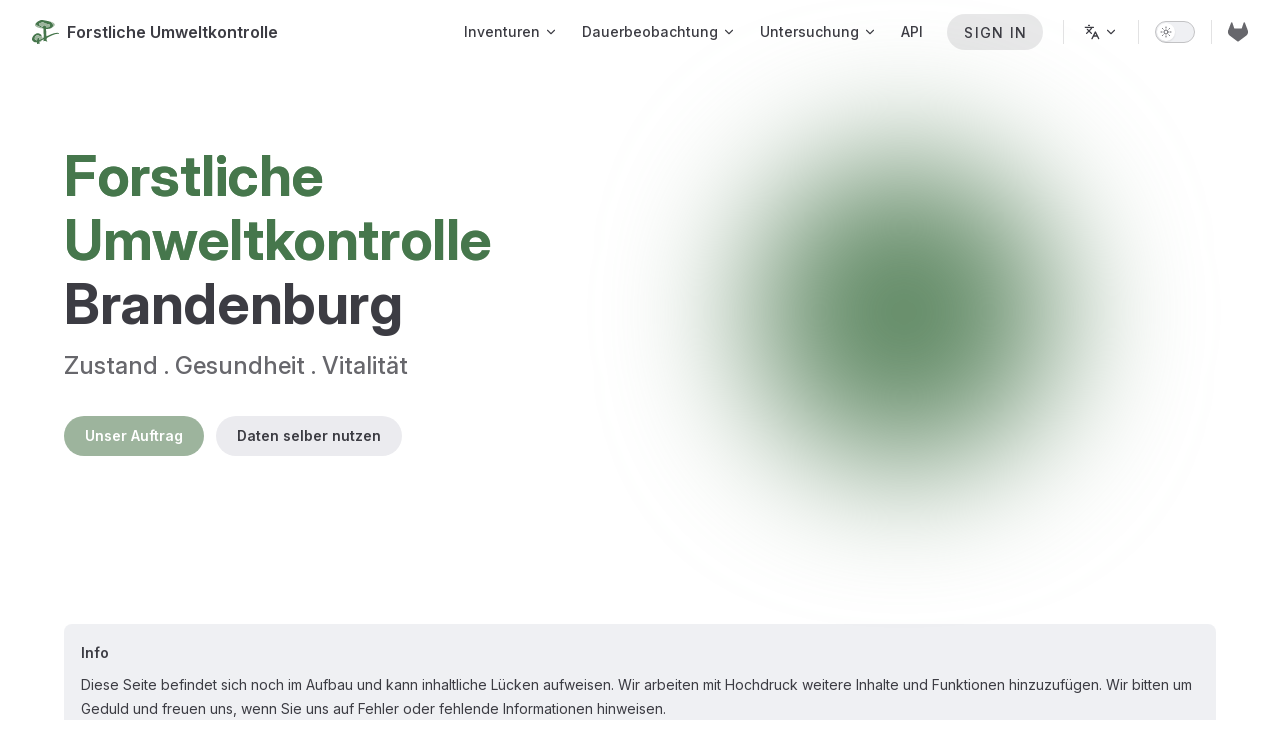

--- FILE ---
content_type: text/html; charset=utf-8
request_url: https://forstliche-umweltkontrolle.de/
body_size: 40420
content:
<!DOCTYPE html>
<html lang="de-DE" dir="ltr">
  <head>
    <meta charset="utf-8">
    <meta name="viewport" content="width=device-width,initial-scale=1">
    <title>Forstliche Umweltkontrolle</title>
    <meta name="description" content="Landeskompetenzzentrum Forst Eberswalde">
    <meta name="generator" content="VitePress v1.6.4">
    <link rel="preload stylesheet" href="/assets/style.GhWMfpel.css" as="style">
    <link rel="preload stylesheet" href="/vp-icons.css" as="style">
    
    <script type="module" src="/assets/app.MBZ-GTAt.js"></script>
    <link rel="preload" href="/assets/inter-roman-latin.Di8DUHzh.woff2" as="font" type="font/woff2" crossorigin="">
    <link rel="modulepreload" href="/assets/chunks/theme.DyV0QM7E.js">
    <link rel="modulepreload" href="/assets/chunks/framework.CtNtOHtE.js">
    <link rel="modulepreload" href="/assets/chunks/InternetExplorerWarning.Cy5notxR.js">
    <link rel="modulepreload" href="/assets/chunks/per-db.BQj75_uP.js">
    <link rel="modulepreload" href="/assets/index.md.DIcXhY3K.lean.js">
    <link rel="icon" href="/favicon.ico">
    <link rel="icon" type="image/svg+xml" href="/favicon.svg">
    <meta property="og:type" content="website">
    <meta property="og:locale" content="de_DE">
    <meta property="og:site_name" content="Forstliche Umweltkontrolle Brandenburg">
    <meta property="og:image" content="https://forstliche-umweltkontrolle.de/og-image.png">
    <meta name="twitter:card" content="summary_large_image">
    <meta name="twitter:image" content="https://forstliche-umweltkontrolle.de/og-image.png">
    <meta name="google-site-verification" content="McRueAEwucwvfB7bk7rCYvICBFrmrpaImis2Xoq6WZo">
    <script id="check-dark-mode">(()=>{const e=localStorage.getItem("vitepress-theme-appearance")||"auto",a=window.matchMedia("(prefers-color-scheme: dark)").matches;(!e||e==="auto"?a:e==="dark")&&document.documentElement.classList.add("dark")})();</script>
    <script id="check-mac-os">document.documentElement.classList.toggle("mac",/Mac|iPhone|iPod|iPad/i.test(navigator.platform));</script>
    <link rel="canonical" href="https://forstliche-umweltkontrolle.de/">
    <meta property="og:url" content="https://forstliche-umweltkontrolle.de/">
    <link rel="alternate" hreflang="de" href="https://forstliche-umweltkontrolle.de/">
    <link rel="alternate" hreflang="en" href="https://forstliche-umweltkontrolle.de/en/">
    <link rel="alternate" hreflang="x-default" href="https://forstliche-umweltkontrolle.de/">
    <script type="application/ld+json">{"@context":"https://schema.org","@type":"GovernmentOrganization","name":"Landeskompetenzzentrum Forst Eberswalde","url":"https://forstliche-umweltkontrolle.de","logo":"https://forstliche-umweltkontrolle.de/lfe-logo.svg","sameAs":["https://forst.brandenburg.de/lfb/de/"]}</script>
  </head>
  <body>
    <div id="app"><div class="Layout" data-v-d8b57b2d><!--[--><!--]--><!--[--><span tabindex="-1" data-v-fcbfc0e0></span><a href="#VPContent" class="VPSkipLink visually-hidden" data-v-fcbfc0e0>Skip to content</a><!--]--><!----><header class="VPNav" data-v-d8b57b2d data-v-7ad780c2><div class="VPNavBar" data-v-7ad780c2 data-v-9fd4d1dd><div class="wrapper" data-v-9fd4d1dd><div class="container" data-v-9fd4d1dd><div class="title" data-v-9fd4d1dd><div class="VPNavBarTitle" data-v-9fd4d1dd data-v-9f43907a><a class="title" href="/" data-v-9f43907a><!--[--><!--]--><!--[--><img class="VPImage logo" src="/lfe-logo.svg" alt data-v-ab19afbb><!--]--><span data-v-9f43907a>Forstliche Umweltkontrolle</span><!--[--><!--]--></a></div></div><div class="content" data-v-9fd4d1dd><div class="content-body" data-v-9fd4d1dd><!--[--><!--]--><div class="VPNavBarSearch search" data-v-9fd4d1dd><!----></div><nav aria-labelledby="main-nav-aria-label" class="VPNavBarMenu menu" data-v-9fd4d1dd data-v-afb2845e><span id="main-nav-aria-label" class="visually-hidden" data-v-afb2845e> Main Navigation </span><!--[--><!--[--><div class="VPFlyout VPNavBarMenuGroup" data-v-afb2845e data-v-bfe7971f><button type="button" class="button" aria-haspopup="true" aria-expanded="false" data-v-bfe7971f><span class="text" data-v-bfe7971f><!----><span data-v-bfe7971f>Inventuren</span><span class="vpi-chevron-down text-icon" data-v-bfe7971f></span></span></button><div class="menu" data-v-bfe7971f><div class="VPMenu" data-v-bfe7971f data-v-20ed86d6><div class="items" data-v-20ed86d6><!--[--><!--[--><div class="VPMenuLink" data-v-20ed86d6 data-v-7eeeb2dc><a class="VPLink link" href="/inventur/bodenzustandserhebung/bodenzustandserhebung" data-v-7eeeb2dc><!--[--><span data-v-7eeeb2dc>Bodenzustandserhebung</span><!--]--></a></div><!--]--><!--[--><div class="VPMenuLink" data-v-20ed86d6 data-v-7eeeb2dc><a class="VPLink link" href="/inventur/landeswaldinventur/landeswaldinventur" data-v-7eeeb2dc><!--[--><span data-v-7eeeb2dc>Landeswaldinventur</span><!--]--></a></div><!--]--><!--[--><div class="VPMenuLink" data-v-20ed86d6 data-v-7eeeb2dc><a class="VPLink link" href="/inventur/waldzustandserhebung/waldzustandserhebung" data-v-7eeeb2dc><!--[--><span data-v-7eeeb2dc>Waldzustandserhebung</span><!--]--></a></div><!--]--><!--]--></div><!--[--><!--]--></div></div></div><!--]--><!--[--><div class="VPFlyout VPNavBarMenuGroup" data-v-afb2845e data-v-bfe7971f><button type="button" class="button" aria-haspopup="true" aria-expanded="false" data-v-bfe7971f><span class="text" data-v-bfe7971f><!----><span data-v-bfe7971f>Dauerbeobachtung</span><span class="vpi-chevron-down text-icon" data-v-bfe7971f></span></span></button><div class="menu" data-v-bfe7971f><div class="VPMenu" data-v-bfe7971f data-v-20ed86d6><div class="items" data-v-20ed86d6><!--[--><!--[--><div class="VPMenuLink" data-v-20ed86d6 data-v-7eeeb2dc><a class="VPLink link" href="/dauerbeobachtung/icp-forests" data-v-7eeeb2dc><!--[--><span data-v-7eeeb2dc>ICP Forests</span><!--]--></a></div><!--]--><!--[--><div class="VPMenuLink" data-v-20ed86d6 data-v-7eeeb2dc><a class="VPLink link" href="/dauerbeobachtung/level-ii" data-v-7eeeb2dc><!--[--><span data-v-7eeeb2dc>Level II</span><!--]--></a></div><!--]--><!--]--></div><!--[--><!--]--></div></div></div><!--]--><!--[--><div class="VPFlyout VPNavBarMenuGroup" data-v-afb2845e data-v-bfe7971f><button type="button" class="button" aria-haspopup="true" aria-expanded="false" data-v-bfe7971f><span class="text" data-v-bfe7971f><!----><span data-v-bfe7971f>Untersuchung</span><span class="vpi-chevron-down text-icon" data-v-bfe7971f></span></span></button><div class="menu" data-v-bfe7971f><div class="VPMenu" data-v-bfe7971f data-v-20ed86d6><div class="items" data-v-20ed86d6><!--[--><!--[--><div class="VPMenuLink" data-v-20ed86d6 data-v-7eeeb2dc><a class="VPLink link" href="/untersuchung/klima/index" data-v-7eeeb2dc><!--[--><span data-v-7eeeb2dc>Klimatische Auswertungen</span><!--]--></a></div><!--]--><!--[--><div class="VPMenuLink" data-v-20ed86d6 data-v-7eeeb2dc><a class="VPLink link" href="/untersuchung/dendrometer/index" data-v-7eeeb2dc><!--[--><span data-v-7eeeb2dc>Wachstum/Dendrometer</span><!--]--></a></div><!--]--><!--]--></div><!--[--><!--]--></div></div></div><!--]--><!--[--><a class="VPLink link VPNavBarMenuLink" href="/api/getting_started" tabindex="0" data-v-afb2845e data-v-815115f5><!--[--><span data-v-815115f5>API</span><!--]--></a><!--]--><!--[--><a class="VPLink" data-v-afb2845e data-v-5d416ca9><button type="button" class="v-btn v-theme--light v-btn--density-default rounded-xl v-btn--size-default v-btn--variant-tonal" style="" data-v-5d416ca9><!--[--><span class="v-btn__overlay"></span><span class="v-btn__underlay"></span><!--]--><!----><span class="v-btn__content" data-no-activator><!--[--><!--[--><span data-v-5d416ca9>Sign in</span><!--]--><!--]--></span><!----><!----></button></a><!--]--><!--]--></nav><div class="VPFlyout VPNavBarTranslations translations" data-v-9fd4d1dd data-v-acee064b data-v-bfe7971f><button type="button" class="button" aria-haspopup="true" aria-expanded="false" aria-label="Change language" data-v-bfe7971f><span class="text" data-v-bfe7971f><span class="vpi-languages option-icon" data-v-bfe7971f></span><!----><span class="vpi-chevron-down text-icon" data-v-bfe7971f></span></span></button><div class="menu" data-v-bfe7971f><div class="VPMenu" data-v-bfe7971f data-v-20ed86d6><!----><!--[--><!--[--><div class="items" data-v-acee064b><p class="title" data-v-acee064b>Deutsch</p><!--[--><div class="VPMenuLink" data-v-acee064b data-v-7eeeb2dc><a class="VPLink link" href="/en/" data-v-7eeeb2dc><!--[--><span data-v-7eeeb2dc>English</span><!--]--></a></div><!--]--></div><!--]--><!--]--></div></div></div><div class="VPNavBarAppearance appearance" data-v-9fd4d1dd data-v-3f90c1a5><button class="VPSwitch VPSwitchAppearance" type="button" role="switch" title aria-checked="false" data-v-3f90c1a5 data-v-be9742d9 data-v-b4ccac88><span class="check" data-v-b4ccac88><span class="icon" data-v-b4ccac88><!--[--><span class="vpi-sun sun" data-v-be9742d9></span><span class="vpi-moon moon" data-v-be9742d9></span><!--]--></span></span></button></div><div class="VPSocialLinks VPNavBarSocialLinks social-links" data-v-9fd4d1dd data-v-ef6192dc data-v-e71e869c><!--[--><a class="VPSocialLink no-icon" href="https://gitlab.opencode.de/lfe/fuk/icp-forests/FUK-ICP-Forest-Server" aria-label="gitlab" target="_blank" rel="noopener" data-v-e71e869c data-v-60a9a2d3><span class="vpi-social-gitlab"></span></a><!--]--></div><div class="VPFlyout VPNavBarExtra extra" data-v-9fd4d1dd data-v-f953d92f data-v-bfe7971f><button type="button" class="button" aria-haspopup="true" aria-expanded="false" aria-label="extra navigation" data-v-bfe7971f><span class="vpi-more-horizontal icon" data-v-bfe7971f></span></button><div class="menu" data-v-bfe7971f><div class="VPMenu" data-v-bfe7971f data-v-20ed86d6><!----><!--[--><!--[--><div class="group translations" data-v-f953d92f><p class="trans-title" data-v-f953d92f>Deutsch</p><!--[--><div class="VPMenuLink" data-v-f953d92f data-v-7eeeb2dc><a class="VPLink link" href="/en/" data-v-7eeeb2dc><!--[--><span data-v-7eeeb2dc>English</span><!--]--></a></div><!--]--></div><div class="group" data-v-f953d92f><div class="item appearance" data-v-f953d92f><p class="label" data-v-f953d92f>Appearance</p><div class="appearance-action" data-v-f953d92f><button class="VPSwitch VPSwitchAppearance" type="button" role="switch" title aria-checked="false" data-v-f953d92f data-v-be9742d9 data-v-b4ccac88><span class="check" data-v-b4ccac88><span class="icon" data-v-b4ccac88><!--[--><span class="vpi-sun sun" data-v-be9742d9></span><span class="vpi-moon moon" data-v-be9742d9></span><!--]--></span></span></button></div></div></div><div class="group" data-v-f953d92f><div class="item social-links" data-v-f953d92f><div class="VPSocialLinks social-links-list" data-v-f953d92f data-v-e71e869c><!--[--><a class="VPSocialLink no-icon" href="https://gitlab.opencode.de/lfe/fuk/icp-forests/FUK-ICP-Forest-Server" aria-label="gitlab" target="_blank" rel="noopener" data-v-e71e869c data-v-60a9a2d3><span class="vpi-social-gitlab"></span></a><!--]--></div></div></div><!--]--><!--]--></div></div></div><!--[--><!--]--><button type="button" class="VPNavBarHamburger hamburger" aria-label="mobile navigation" aria-expanded="false" aria-controls="VPNavScreen" data-v-9fd4d1dd data-v-6bee1efd><span class="container" data-v-6bee1efd><span class="top" data-v-6bee1efd></span><span class="middle" data-v-6bee1efd></span><span class="bottom" data-v-6bee1efd></span></span></button></div></div></div></div><div class="divider" data-v-9fd4d1dd><div class="divider-line" data-v-9fd4d1dd></div></div></div><!----></header><!----><!----><div class="VPContent is-home" id="VPContent" data-v-d8b57b2d data-v-9a6c75ad><div class="VPHome" data-v-9a6c75ad data-v-e07eaea7><!--[--><!--]--><div class="VPHero has-image VPHomeHero" data-v-e07eaea7 data-v-dd8814ff><div class="container" data-v-dd8814ff><div class="main" data-v-dd8814ff><!--[--><!--]--><!--[--><h1 class="heading" data-v-dd8814ff><span class="name clip" data-v-dd8814ff>Forstliche Umweltkontrolle</span><span class="text" data-v-dd8814ff>Brandenburg</span></h1><p class="tagline" data-v-dd8814ff>Zustand . Gesundheit . Vitalität</p><!--]--><!--[--><!--]--><div class="actions" data-v-dd8814ff><!--[--><div class="action" data-v-dd8814ff><a class="VPButton medium brand" href="/de/allgemeines/aufgaben" data-v-dd8814ff data-v-93dc4167>Unser Auftrag</a></div><div class="action" data-v-dd8814ff><a class="VPButton medium alt" href="/de/api/getting_started" data-v-dd8814ff data-v-93dc4167>Daten selber nutzen</a></div><!--]--></div><!--[--><!--]--></div><div class="image" data-v-dd8814ff><div class="image-container" data-v-dd8814ff><div class="image-bg" data-v-dd8814ff></div><!--[--><!--[--><img class="VPImage image-src" src="/lfe-logo.svg" alt="Landeskompetenzzentrum Forst Eberswalde" data-v-ab19afbb><!--]--><!--]--></div></div></div></div><!--[--><!--]--><!--[--><!--]--><!----><!--[--><!--]--><div class="vp-doc container" style="" data-v-e07eaea7 data-v-c141a4bd><!--[--><div style="position:relative;" data-v-e07eaea7><div><div class="info custom-block"><p class="custom-block-title">Info</p><p>Diese Seite befindet sich noch im Aufbau und kann inhaltliche Lücken aufweisen. Wir arbeiten mit Hochdruck weitere Inhalte und Funktionen hinzuzufügen. Wir bitten um Geduld und freuen uns, wenn Sie uns auf Fehler oder fehlende Informationen hinweisen.</p><p><em>Ihr LFE-Team</em></p></div><!----><div style="margin-top:150px;"><!--[--><div class="v-card-title text-h3 text-center mt-16" style="" data-v-713bb790>Meteo</div><div class="text-center" data-v-713bb790>Langzeitmessungen meteorologischer Parameter an ICP Level II Standorten</div><div class="v-row mt-8 position-relative" style="" data-v-713bb790><div class="position-absolute meteo-img" style="width:100%;" data-v-713bb790><div class="v-responsive v-img v-img--booting ms-11 rounded-lg" style="height:500px;width:100%;filter:sepia(50%) brightness(0.7) contrast(1.2);" data-v-713bb790><div class="v-responsive__sizer" style=""></div><!--[--><!--[--><!----><!----><!----><!----><!----><!--]--><!--]--><!----></div></div><div class="v-col" style="" data-v-713bb790></div><div class="v-col align-self-center py-11 z-index-10" style="" data-v-713bb790><div class="v-card v-theme--light v-card--density-default v-card--variant-elevated pa-4 pt-2 rounded-lg overflow-visible" style="" data-v-713bb790><!----><div class="v-card__loader"><div class="v-progress-linear v-theme--light v-locale--is-ltr" style="top:0;height:0;--v-progress-linear-height:2px;" role="progressbar" aria-hidden="true" aria-valuemin="0" aria-valuemax="100"><!----><div class="v-progress-linear__background" style="opacity:NaN;"></div><div class="v-progress-linear__buffer" style="opacity:NaN;width:0%;"></div><div class="v-progress-linear__indeterminate"><!--[--><div class="v-progress-linear__indeterminate long" style=""></div><div class="v-progress-linear__indeterminate short" style=""></div><!--]--></div><!----></div></div><!----><!----><!--[--><div class="v-card-text" style="" data-v-713bb790><p class="text-center text-body-1" data-v-713bb790>An <span class='text-h4'>16</span> Standorten.</p><p class="text-center text-body-1" data-v-713bb790>Seit <span class='text-h4'>30</span> Jahren.</p><p class="text-center text-body-1" data-v-713bb790>Messungen in bis zu <span class='text-h4'>10</span> Minuten Intervallen.</p><p class="text-center text-body-1" data-v-713bb790>Über <span class='text-h4'>2 Millionen</span> Messungen.</p><button type="button" class="v-btn v-btn--elevated v-theme--light bg-primary v-btn--density-default rounded-xl v-btn--size-large v-btn--variant-elevated mt-4 rounded-lg position-absolute right-50" style="" data-v-713bb790><!--[--><span class="v-btn__overlay"></span><span class="v-btn__underlay"></span><!--]--><!----><span class="v-btn__content" data-no-activator><!--[--><!--[-->Daten entdecken<!--]--><!--]--></span><!----><!----></button></div><!--]--><!----><!--[--><!----><span class="v-card__underlay"></span><!--]--></div></div><button type="button" class="v-btn v-btn--elevated v-theme--light v-btn--density-default rounded-xl v-btn--size-default v-btn--variant-elevated meteo-units position-absolute" style="" data-v-713bb790><!--[--><span class="v-btn__overlay"></span><span class="v-btn__underlay"></span><!--]--><!----><span class="v-btn__content" data-no-activator><!--[--><!--[-->Soil Moisture Matric potential [kPa]<!--]--><!--]--></span><!----><!----></button></div><div class="v-card v-theme--light v-card--density-default v-card--variant-elevated meteo--chart-img pa-4" style="" data-v-713bb790><!----><div class="v-card__loader"><div class="v-progress-linear v-theme--light v-locale--is-ltr" style="top:0;height:0;--v-progress-linear-height:2px;" role="progressbar" aria-hidden="true" aria-valuemin="0" aria-valuemax="100"><!----><div class="v-progress-linear__background" style="opacity:NaN;"></div><div class="v-progress-linear__buffer" style="opacity:NaN;width:0%;"></div><div class="v-progress-linear__indeterminate"><!--[--><div class="v-progress-linear__indeterminate long" style=""></div><div class="v-progress-linear__indeterminate short" style=""></div><!--]--></div><!----></div></div><!----><!----><!--[--><div class="v-responsive v-img v-img--booting rounded-lg" style="height:100%;width:100%;" data-v-713bb790><div class="v-responsive__sizer" style=""></div><!--[--><!--[--><!----><!----><!----><!----><!----><!--]--><!--]--><!----></div><!--]--><!----><!--[--><!----><span class="v-card__underlay"></span><!--]--></div><!--]--></div><div class="v-card-title text-h3 text-center" style="margin-top:150px;">Datenfluss</div><div class="text-center mb-11"> Der Lange Weg vom Sensor bis zur Visualisierung </div><div class="mb-16 d-flex justify-center"><div class="v-responsive v-img v-img--booting w-100" style="" aria-label="Datenflussdiagramm" role="img"><div class="v-responsive__sizer" style=""></div><!--[--><!--[--><!----><!----><!----><!----><!----><!--]--><!--]--><!----></div></div></div></div><!--]--></div></div></div><footer class="VPFooter" data-v-d8b57b2d data-v-566314d4><div class="container" data-v-566314d4><p class="message" data-v-566314d4>Service des <b>Landesbetrieb Forst Brandenburg</b></p><p class="copyright" data-v-566314d4><a href="https://forst.brandenburg.de/lfb/de/impressum/" target="blank">Impressum</a> <a href="https://forst.brandenburg.de/lfb/de/datenschutz/" target="blank">Datenschutz</a></p></div></footer><!--[--><!--]--></div></div>
    <script>window.__VP_HASH_MAP__=JSON.parse("{\"allgemeines_aufgaben.md\":\"Aa5tcCUo\",\"allgemeines_info.md\":\"CGz6wy6w\",\"allgemeines_level_1.md\":\"DFxJKtNZ\",\"allgemeines_level_2.md\":\"BPgeTDyI\",\"allgemeines_struktur.md\":\"C7s-lWD2\",\"api_authentication.md\":\"CWj70TB-\",\"api_basics.md\":\"mEugZRI9\",\"api_data.md\":\"CVWfil5C\",\"api_dictionary.md\":\"C4r73-iw\",\"api_getting_started.md\":\"CdKM5TMp\",\"api_self-hosted.md\":\"DBvfXXDS\",\"api_tb-app.md\":\"D8U4LH4Z\",\"api_use-cases_compare_sensors.md\":\"B7TDnpVu\",\"api_use-cases_dynamic-charts.md\":\"wVMSjJGC\",\"api_use-cases_plots_by_sensors.md\":\"BQVQJEZO\",\"api_use-cases_range.md\":\"C9n_pLKw\",\"api_use-cases_sensor_by_range.md\":\"CTph0cyE\",\"authentication_reset-password.md\":\"Ncb8aY6b\",\"authentication_set-password.md\":\"Cq6dDzJW\",\"authentication_sign-in.md\":\"mt3njJlB\",\"dashboard_authenticated.md\":\"hBrzFAY1\",\"dashboard_change-email.md\":\"CX6_QSBS\",\"dashboard_derived.md\":\"CQPAk3MK\",\"dashboard_login_deprecated.md\":\"B7R2lSwX\",\"dashboard_profile.md\":\"Dy6Jm2Ou\",\"dashboard_r-api.md\":\"CiJfMqDR\",\"dashboard_r-monitor.md\":\"BgpSK-uL\",\"dauerbeobachtung_icp-forests_cc_cc_defol_line.md\":\"DxS8PhHc\",\"dauerbeobachtung_icp-forests_cc_cc_defol_outlier.md\":\"BEG-Nu_g\",\"dauerbeobachtung_icp-forests_cc_cc_fruit.md\":\"SgsB29-Q\",\"dauerbeobachtung_icp-forests_cc_index.md\":\"CdLg2U8k\",\"dauerbeobachtung_icp-forests_fo_fo_element.md\":\"Dtyg2IIC\",\"dauerbeobachtung_icp-forests_fo_fo_mass.md\":\"GUdwjrER\",\"dauerbeobachtung_icp-forests_fo_index.md\":\"DR_fVFwv\",\"dauerbeobachtung_icp-forests_gr_gr_aufnahme_box.md\":\"BlCnHHpk\",\"dauerbeobachtung_icp-forests_gr_gr_logger_line.md\":\"CEA4X0QO\",\"dauerbeobachtung_icp-forests_gr_index.md\":\"Ai3PC0tE\",\"dauerbeobachtung_icp-forests_index.md\":\"BWLKssMc\",\"dauerbeobachtung_icp-forests_lf_index.md\":\"flyRUhGz\",\"dauerbeobachtung_icp-forests_lf_lf_area.md\":\"Dmdz0oCU\",\"dauerbeobachtung_icp-forests_lf_lf_element.md\":\"SZjD8qyI\",\"dauerbeobachtung_icp-forests_lf_lf_mass.md\":\"DRBwkZFP\",\"dauerbeobachtung_icp-forests_mm_index.md\":\"BVZwSHUj\",\"dauerbeobachtung_icp-forests_mm_mm_boden.md\":\"Bv6nQj10\",\"dauerbeobachtung_icp-forests_mm_mm_daily.md\":\"CotH9cG5\",\"dauerbeobachtung_icp-forests_mm_mm_hourly.md\":\"BEvZlQXV\",\"dauerbeobachtung_icp-forests_mm_mm_witterung.md\":\"b3lMknoA\",\"dauerbeobachtung_level-ii_beerenbusch-kiefer_1202.md\":\"Cw8nBeE9\",\"dauerbeobachtung_level-ii_beerenbusch_buchen_1207.md\":\"r_oQG5ea\",\"dauerbeobachtung_level-ii_fuenfeichen_1208.md\":\"D1oqw7MU\",\"dauerbeobachtung_level-ii_grunewald_1101.md\":\"CqsC8aLC\",\"dauerbeobachtung_level-ii_index.md\":\"BSe9CXgq\",\"dauerbeobachtung_level-ii_kienhorst_1203.md\":\"p1ZB29fH\",\"dauerbeobachtung_level-ii_kienhorst_eichen_1209.md\":\"DLtGbINv\",\"dauerbeobachtung_level-ii_natteheide_1201.md\":\"C8QzpJkH\",\"dauerbeobachtung_level-ii_neusorgefeld_1205.md\":\"DUAOSzgE\",\"dauerbeobachtung_level-ii_schwenow_1206.md\":\"C_FJ8JkX\",\"dauerbeobachtung_level-ii_weitzgrund_1204.md\":\"DJ6DAk2U\",\"dev_charts.md\":\"BnPQORMv\",\"dev_chat.md\":\"DwmfPoxL\",\"dev_grafana.md\":\"D99HJMOY\",\"dev_map-libre.md\":\"DWSAV25w\",\"dev_map.md\":\"DbwtdQUW\",\"dev_tb-app.md\":\"D26yOVuV\",\"dev_test.md\":\"BvslBfz7\",\"en_allgemeines_aufgaben.md\":\"LRShgWc5\",\"en_allgemeines_info.md\":\"CDhh2Bze\",\"en_allgemeines_level_1.md\":\"LaLSlq9-\",\"en_allgemeines_level_2.md\":\"D_gnb5g1\",\"en_allgemeines_struktur.md\":\"DuhqtoXX\",\"en_api_authentication.md\":\"C39xELof\",\"en_api_basics.md\":\"BIvFPXRt\",\"en_api_data.md\":\"CZuKDvjN\",\"en_api_dictionary.md\":\"CPAgupup\",\"en_api_getting_started.md\":\"DY8McayJ\",\"en_api_self-hosted.md\":\"DVHycM1y\",\"en_api_use-cases_compare_sensors.md\":\"CDKoPnLs\",\"en_api_use-cases_plots_by_sensors.md\":\"DJ6W8T9L\",\"en_api_use-cases_range.md\":\"B4bIW48b\",\"en_api_use-cases_sensor_by_range.md\":\"BFiLcMJC\",\"en_dauerbeobachtung_icp-forests_cc_cc_defol_line.md\":\"DGcJqy3l\",\"en_dauerbeobachtung_icp-forests_cc_cc_defol_outlier.md\":\"xQkZJirN\",\"en_dauerbeobachtung_icp-forests_cc_cc_fruit.md\":\"yo9cEKB8\",\"en_dauerbeobachtung_icp-forests_cc_index.md\":\"2cpDqit2\",\"en_dauerbeobachtung_icp-forests_fo_fo_element.md\":\"BKCL9gx_\",\"en_dauerbeobachtung_icp-forests_fo_fo_mass.md\":\"B95qBsfS\",\"en_dauerbeobachtung_icp-forests_fo_index.md\":\"BS3xUWUi\",\"en_dauerbeobachtung_icp-forests_gr_gr_aufnahme_box.md\":\"C-Su0n7N\",\"en_dauerbeobachtung_icp-forests_gr_gr_logger_line.md\":\"DO0xX5gD\",\"en_dauerbeobachtung_icp-forests_gr_index.md\":\"C3CBQ2Yw\",\"en_dauerbeobachtung_icp-forests_index.md\":\"hl1udsw2\",\"en_dauerbeobachtung_icp-forests_lf_index.md\":\"CWRh52IT\",\"en_dauerbeobachtung_icp-forests_lf_lf_area.md\":\"bB0cczO3\",\"en_dauerbeobachtung_icp-forests_lf_lf_element.md\":\"BbpwcO0m\",\"en_dauerbeobachtung_icp-forests_lf_lf_mass.md\":\"Ce_M4J1J\",\"en_dauerbeobachtung_icp-forests_mm_index.md\":\"CzwfMTke\",\"en_dauerbeobachtung_icp-forests_mm_mm_boden.md\":\"6ewZGTpq\",\"en_dauerbeobachtung_icp-forests_mm_mm_daily.md\":\"HiCxU_7m\",\"en_dauerbeobachtung_icp-forests_mm_mm_hourly.md\":\"a6ypmQPm\",\"en_dauerbeobachtung_icp-forests_mm_mm_witterung.md\":\"CSL5bVEZ\",\"en_dauerbeobachtung_level-ii_beerenbusch-kiefer_1202.md\":\"ufzdkM9b\",\"en_dauerbeobachtung_level-ii_beerenbusch_buchen_1207.md\":\"8pO33thN\",\"en_dauerbeobachtung_level-ii_fuenfeichen_1208.md\":\"CWrwZPQU\",\"en_dauerbeobachtung_level-ii_grunewald_1101.md\":\"CS-_U9Ac\",\"en_dauerbeobachtung_level-ii_index.md\":\"E3Ui5LI-\",\"en_dauerbeobachtung_level-ii_kienhorst_1203.md\":\"CZNll6i8\",\"en_dauerbeobachtung_level-ii_kienhorst_eichen_1209.md\":\"Olq-p6Ro\",\"en_dauerbeobachtung_level-ii_natteheide_1201.md\":\"DgH2ca6W\",\"en_dauerbeobachtung_level-ii_neusorgefeld_1205.md\":\"D-AzdtED\",\"en_dauerbeobachtung_level-ii_schwenow_1206.md\":\"Dr6Rg_hD\",\"en_dauerbeobachtung_level-ii_weitzgrund_1204.md\":\"3Fi-rUvo\",\"en_index.md\":\"CId-mlCr\",\"en_inventur_bodenzustandserhebung_bodenzustandserhebung.md\":\"Cf0jhkAu\",\"en_inventur_landeswaldinventur_landeswaldinventur.md\":\"DklBn6vE\",\"en_inventur_waldzustandserhebung_waldzustandserhebung.md\":\"D11YEi42\",\"en_untersuchung_dendrometer_gr_logger_head.md\":\"Dp3ImWwX\",\"en_untersuchung_dendrometer_gr_logger_wasser.md\":\"M3_xdYEl\",\"en_untersuchung_dendrometer_index.md\":\"DSwrwV5e\",\"en_untersuchung_index.md\":\"CYTSILOD\",\"en_untersuchung_klima_index.md\":\"CK2GbSFl\",\"en_untersuchung_klima_klimatische_wasserbilanz.md\":\"CXhkNYWA\",\"en_untersuchung_klima_witterungsanomalien.md\":\"Bgd0I_og\",\"index.md\":\"DIcXhY3K\",\"inventur_bodenzustandserhebung_bodenzustandserhebung.md\":\"D08K8et6\",\"inventur_landeswaldinventur_landeswaldinventur.md\":\"CgChqtPe\",\"inventur_readme.md\":\"BV21_2vn\",\"inventur_waldzustandserhebung_waldzustandserhebung.md\":\"DyIYd93m\",\"markdown-examples.md\":\"4qJxfxzQ\",\"readme.md\":\"BLrEstZx\",\"setup.md\":\"DFJ6POVB\",\"static_examples_data_summary.md\":\"B6obrT3a\",\"static_flow_chart_readme.md\":\"Bdycq3WU\",\"untersuchung_dendrometer_gr_logger_head.md\":\"CDELMMWU\",\"untersuchung_dendrometer_gr_logger_wasser.md\":\"C3h5f6UU\",\"untersuchung_dendrometer_index.md\":\"BvnDJfIa\",\"untersuchung_klima_index.md\":\"ML9Fn2Q7\",\"untersuchung_klima_klimatische_wasserbilanz.md\":\"Cn1LV6MN\",\"untersuchung_klima_witterungsanomalien.md\":\"B0wN1oDQ\"}");window.__VP_SITE_DATA__=JSON.parse("{\"lang\":\"en-US\",\"dir\":\"ltr\",\"title\":\"Forstliche Umweltkontrolle\",\"description\":\"Landeskompetenzzentrum Forst Eberswalde\",\"base\":\"/\",\"head\":[],\"router\":{\"prefetchLinks\":true},\"appearance\":true,\"themeConfig\":{\"logo\":\"/lfe-logo.svg\"},\"locales\":{\"root\":{\"label\":\"Deutsch\",\"lang\":\"de-DE\",\"link\":\"/\",\"title\":\"Forstliche Umweltkontrolle\",\"description\":\"Landeskompetenzzentrum Forst Eberswalde\",\"themeConfig\":{\"nav\":[{\"text\":\"Inventuren\",\"items\":[{\"text\":\"Bodenzustandserhebung\",\"link\":\"/inventur/bodenzustandserhebung/bodenzustandserhebung\"},{\"text\":\"Landeswaldinventur\",\"link\":\"/inventur/landeswaldinventur/landeswaldinventur\"},{\"text\":\"Waldzustandserhebung\",\"link\":\"/inventur/waldzustandserhebung/waldzustandserhebung\"}]},{\"text\":\"Dauerbeobachtung\",\"items\":[{\"text\":\"ICP Forests\",\"link\":\"/dauerbeobachtung/icp-forests\",\"items\":[{\"text\":\"MM - Meteorologie\",\"link\":\"/dauerbeobachtung/icp-forests/mm\"},{\"text\":\"CC - Kronenzustand\",\"link\":\"/dauerbeobachtung/icp-forests/cc\"},{\"text\":\"LF - Streufall\",\"link\":\"/dauerbeobachtung/icp-forests/lf\"},{\"text\":\"FO - Nadeln/Blätter\",\"link\":\"/dauerbeobachtung/icp-forests/fo\"},{\"text\":\"GR - Wachstum\",\"link\":\"/dauerbeobachtung/icp-forests/gr\"}]},{\"text\":\"Level II\",\"link\":\"/dauerbeobachtung/level-ii\"}]},{\"text\":\"Untersuchung\",\"items\":[{\"text\":\"Klimatische Auswertungen\",\"link\":\"/untersuchung/klima/index\"},{\"text\":\"Wachstum/Dendrometer\",\"link\":\"/untersuchung/dendrometer/index\"}]},{\"text\":\"API\",\"link\":\"/api/getting_started\"},{\"component\":\"DashboardButton\"}],\"sidebar\":{\"/dev\":[{\"text\":\"tb-app\",\"items\":[{\"text\":\"Einführung\",\"link\":\"/dev/tb-app/introduction\"}]}],\"/inventur/\":[{\"text\":\"BZE\",\"items\":[{\"text\":\"Bodenzustandserhebung\",\"link\":\"/inventur/bodenzustandserhebung/bodenzustandserhebung\"}]},{\"text\":\"LWI\",\"items\":[{\"text\":\"Landeswaldinventur\",\"link\":\"/inventur/landeswaldinventur/landeswaldinventur\"}]},{\"text\":\"WZE\",\"items\":[{\"text\":\"Waldzustandserhebung\",\"link\":\"/inventur/waldzustandserhebung/waldzustandserhebung\"}]}],\"/dauerbeobachtung/icp-forests/\":[{\"text\":\"ICP Forests\",\"link\":\"/dauerbeobachtung/icp-forests/index\",\"items\":[{\"text\":\"MM - Meteorologie\",\"link\":\"/dauerbeobachtung/icp-forests/mm/index\",\"collapsed\":false,\"items\":[{\"text\":\"Stundenwerte\",\"link\":\"/dauerbeobachtung/icp-forests/mm/mm_hourly\"},{\"text\":\"Tageswerte\",\"link\":\"/dauerbeobachtung/icp-forests/mm/mm_daily\"},{\"text\":\"Witterungsdaten\",\"link\":\"/dauerbeobachtung/icp-forests/mm/mm_witterung\"},{\"text\":\"Bodendaten\",\"link\":\"/dauerbeobachtung/icp-forests/mm/mm_boden\"}]},{\"text\":\"CC - Kronenzustand\",\"link\":\"/dauerbeobachtung/icp-forests/cc/index\",\"collapsed\":false,\"items\":[{\"text\":\"Kronenverlichtung Boxplot\",\"link\":\"/dauerbeobachtung/icp-forests/cc/cc_defol_outlier\"},{\"text\":\"Kronenverlichtung AVG\",\"link\":\"/dauerbeobachtung/icp-forests/cc/cc_defol_line\"},{\"text\":\"Fruchtbehang\",\"link\":\"/dauerbeobachtung/icp-forests/cc/cc_fruit\"}]},{\"text\":\"LF - Streufall\",\"link\":\"/dauerbeobachtung/icp-forests/lf/index\",\"collapsed\":false,\"items\":[{\"text\":\"Trockengewicht\",\"link\":\"/dauerbeobachtung/icp-forests/lf/lf_mass\"},{\"text\":\"chem. Analyse\",\"link\":\"/dauerbeobachtung/icp-forests/lf/lf_element\"},{\"text\":\"Trockengewicht und Fläche\",\"link\":\"/dauerbeobachtung/icp-forests/lf/lf_area\"}]},{\"text\":\"FO - Nadeln/Blätter\",\"link\":\"/dauerbeobachtung/icp-forests/fo/index\",\"collapsed\":false,\"items\":[{\"text\":\"Trockengewicht\",\"link\":\"/dauerbeobachtung/icp-forests/fo/fo_mass\"},{\"text\":\"chem. Analyse\",\"link\":\"/dauerbeobachtung/icp-forests/fo/fo_element\"}]},{\"text\":\"GR - Wachstum\",\"link\":\"/dauerbeobachtung/icp-forests/gr/index\",\"collapsed\":false,\"items\":[{\"text\":\"Dendrometer\",\"link\":\"/dauerbeobachtung/icp-forests/gr/gr_logger_line\"},{\"text\":\"5-jährige Vollaufnahme\",\"link\":\"/dauerbeobachtung/icp-forests/gr/gr_aufnahme_box\"}]}]}],\"/dauerbeobachtung/level-ii\":[{\"text\":\"Level II\",\"link\":\"/dauerbeobachtung/level-ii\",\"items\":[{\"text\":\"1101 - Grunewald Kiefer\",\"link\":\"/dauerbeobachtung/level-ii/grunewald_1101\"},{\"text\":\"1201 - Natteheide Kiefer\",\"link\":\"/dauerbeobachtung/level-ii/natteheide_1201\"},{\"text\":\"1202 - Beerenbusch Kiefer\",\"link\":\"/dauerbeobachtung/level-ii/beerenbusch-kiefer_1202\"},{\"text\":\"1203 - Kienhorst Kiefer\",\"link\":\"/dauerbeobachtung/level-ii/kienhorst_1203\"},{\"text\":\"1204 - Weitzgrund Kiefer\",\"link\":\"/dauerbeobachtung/level-ii/weitzgrund_1204\"},{\"text\":\"1205 - Neusorgefeld Kiefer\",\"link\":\"/dauerbeobachtung/level-ii/neusorgefeld_1205\"},{\"text\":\"1206 - Schwenow Kiefer\",\"link\":\"/dauerbeobachtung/level-ii/schwenow_1206\"},{\"text\":\"1207 - Beerenbusch Buche\",\"link\":\"/dauerbeobachtung/level-ii/beerenbusch_buchen_1207\"},{\"text\":\"1208 - Fünfeichen Eiche\",\"link\":\"/dauerbeobachtung/level-ii/fuenfeichen_1208\"},{\"text\":\"1209 - Kienhorst Eiche\",\"link\":\"/dauerbeobachtung/level-ii/kienhorst_eichen_1209\"}]}],\"/untersuchung/\":[{\"text\":\"Untersuchungen\",\"items\":[{\"text\":\"Klimatische Auswertungen\",\"link\":\"/untersuchung/klima/index\",\"collapsed\":false,\"items\":[{\"text\":\"Witterungsanomalien\",\"link\":\"/untersuchung/klima/witterungsanomalien\"},{\"text\":\"Klimatische Wasserbilanz\",\"link\":\"/untersuchung/klima/klimatische_wasserbilanz\"}]},{\"text\":\"Wachstum/Dendrometer\",\"link\":\"/untersuchung/dendrometer/index\",\"collapsed\":false,\"items\":[{\"text\":\"Dendrolog: Headmap\",\"link\":\"/untersuchung/dendrometer/gr_logger_head\"},{\"text\":\"Dendrolog: Stammelastik\",\"link\":\"/untersuchung/dendrometer/gr_logger_wasser\"}]}]}],\"/api/\":[{\"text\":\"API\",\"items\":[{\"text\":\"Getting Started\",\"link\":\"/api/getting_started\"},{\"text\":\"Self Hosted\",\"link\":\"/api/self-hosted\"},{\"text\":\"Basics\",\"link\":\"/api/basics\"}]},{\"text\":\"Data Overview / Schemas\",\"items\":[{\"text\":\"Data\",\"link\":\"/api/data\"},{\"text\":\"Dictionary\",\"link\":\"/api/dictionary\"}]},{\"text\":\"Use Cases\",\"items\":[{\"text\":\"Sensor by Range and Plot\",\"link\":\"/api/use-cases/sensor_by_range\"},{\"text\":\"Plots by Sensors\",\"link\":\"/api/use-cases/plots_by_sensors\"},{\"text\":\"Compare Sensors\",\"link\":\"/api/use-cases/compare_sensors\"},{\"text\":\"Range by Date\",\"link\":\"/api/use-cases/range\"}]},{\"text\":\"Authenticated Users (only)\",\"items\":[{\"text\":\"Data processing\",\"link\":\"/api/authentication\"}]}],\"/dashboard/\":[{\"text\":\"User\",\"items\":[{\"text\":\"Account\",\"link\":\"/dashboard/profile\"}]},{\"text\":\"R\",\"items\":[{\"text\":\"Monitor\",\"link\":\"/dashboard/r-monitor\"},{\"text\":\"Functions\",\"link\":\"/dashboard/r-api\"}]}]},\"socialLinks\":[{\"icon\":\"gitlab\",\"link\":\"https://gitlab.opencode.de/lfe/fuk/icp-forests/FUK-ICP-Forest-Server\"}],\"footer\":{\"message\":\"Service des <b>Landesbetrieb Forst Brandenburg</b>\",\"copyright\":\"<a href=\\\"https://forst.brandenburg.de/lfb/de/impressum/\\\" target=\\\"blank\\\">Impressum</a> <a href=\\\"https://forst.brandenburg.de/lfb/de/datenschutz/\\\" target=\\\"blank\\\">Datenschutz</a>\"}}},\"en\":{\"label\":\"English\",\"lang\":\"en-US\",\"title\":\"Forest Environmental Monitoring\",\"description\":\"State Forestry Competence Centre Eberswalde\",\"themeConfig\":{\"nav\":[{\"text\":\"Inventories\",\"items\":[{\"text\":\"Soil Condition Survey\",\"link\":\"/en/inventur/bodenzustandserhebung/bodenzustandserhebung\"},{\"text\":\"State Forest Inventory\",\"link\":\"/en/inventur/landeswaldinventur/landeswaldinventur\"},{\"text\":\"Forest Condition Survey\",\"link\":\"/en/inventur/waldzustandserhebung/waldzustandserhebung\"}]},{\"text\":\"Monitoring\",\"items\":[{\"text\":\"ICP Forests\",\"link\":\"/en/dauerbeobachtung/icp-forests\",\"items\":[{\"text\":\"MM - Meteorology\",\"link\":\"/en/dauerbeobachtung/icp-forests/mm\"},{\"text\":\"CC - Crown Condition\",\"link\":\"/en/dauerbeobachtung/icp-forests/cc\"},{\"text\":\"LF - Litterfall\",\"link\":\"/en/dauerbeobachtung/icp-forests/lf\"},{\"text\":\"FO - Foliage\",\"link\":\"/en/dauerbeobachtung/icp-forests/fo\"},{\"text\":\"GR - Growth\",\"link\":\"/en/dauerbeobachtung/icp-forests/gr\"}]},{\"text\":\"Level II\",\"link\":\"/en/dauerbeobachtung/level-ii\"}]},{\"text\":\"Research\",\"items\":[{\"text\":\"Climatic Analyses\",\"link\":\"/en/untersuchung/klima/index\"},{\"text\":\"Growth/Dendrometer\",\"link\":\"/en/untersuchung/dendrometer/index\"}]},{\"text\":\"API\",\"link\":\"/en/api/getting_started\"},{\"component\":\"DashboardButton\"}],\"sidebar\":{\"/en/inventur/\":[{\"text\":\"BZE\",\"items\":[{\"text\":\"Soil Condition Survey\",\"link\":\"/en/inventur/bodenzustandserhebung/bodenzustandserhebung\"}]},{\"text\":\"LWI\",\"items\":[{\"text\":\"State Forest Inventory\",\"link\":\"/en/inventur/landeswaldinventur/landeswaldinventur\"}]},{\"text\":\"WZE\",\"items\":[{\"text\":\"Forest Condition Survey\",\"link\":\"/en/inventur/waldzustandserhebung/waldzustandserhebung\"}]}],\"/en/dauerbeobachtung/icp-forests/\":[{\"text\":\"ICP Forests\",\"link\":\"/en/dauerbeobachtung/icp-forests/index\",\"items\":[{\"text\":\"MM - Meteorology\",\"link\":\"/en/dauerbeobachtung/icp-forests/mm/index\",\"collapsed\":false,\"items\":[{\"text\":\"Hourly Values\",\"link\":\"/en/dauerbeobachtung/icp-forests/mm/mm_hourly\"},{\"text\":\"Daily Values\",\"link\":\"/en/dauerbeobachtung/icp-forests/mm/mm_daily\"},{\"text\":\"Weather Data\",\"link\":\"/en/dauerbeobachtung/icp-forests/mm/mm_witterung\"},{\"text\":\"Soil Data\",\"link\":\"/en/dauerbeobachtung/icp-forests/mm/mm_boden\"}]},{\"text\":\"CC - Crown Condition\",\"link\":\"/en/dauerbeobachtung/icp-forests/cc/index\",\"collapsed\":false,\"items\":[{\"text\":\"Defoliation Boxplot\",\"link\":\"/en/dauerbeobachtung/icp-forests/cc/cc_defol_outlier\"},{\"text\":\"Defoliation AVG\",\"link\":\"/en/dauerbeobachtung/icp-forests/cc/cc_defol_line\"},{\"text\":\"Fructification\",\"link\":\"/en/dauerbeobachtung/icp-forests/cc/cc_fruit\"}]},{\"text\":\"LF - Litterfall\",\"link\":\"/en/dauerbeobachtung/icp-forests/lf/index\",\"collapsed\":false,\"items\":[{\"text\":\"Dry Weight\",\"link\":\"/en/dauerbeobachtung/icp-forests/lf/lf_mass\"},{\"text\":\"Chemical Analysis\",\"link\":\"/en/dauerbeobachtung/icp-forests/lf/lf_element\"},{\"text\":\"Dry Weight and Area\",\"link\":\"/en/dauerbeobachtung/icp-forests/lf/lf_area\"}]},{\"text\":\"FO - Foliage\",\"link\":\"/en/dauerbeobachtung/icp-forests/fo/index\",\"collapsed\":false,\"items\":[{\"text\":\"Dry Weight\",\"link\":\"/en/dauerbeobachtung/icp-forests/fo/fo_mass\"},{\"text\":\"Chemical Analysis\",\"link\":\"/en/dauerbeobachtung/icp-forests/fo/fo_element\"}]},{\"text\":\"GR - Growth\",\"link\":\"/en/dauerbeobachtung/icp-forests/gr/index\",\"collapsed\":false,\"items\":[{\"text\":\"Dendrometer\",\"link\":\"/en/dauerbeobachtung/icp-forests/gr/gr_logger_line\"},{\"text\":\"5-year Survey\",\"link\":\"/en/dauerbeobachtung/icp-forests/gr/gr_aufnahme_box\"}]}]}],\"/en/dauerbeobachtung/level-ii/\":[{\"text\":\"Level II\",\"link\":\"/en/dauerbeobachtung/level-ii\",\"items\":[{\"text\":\"1101 - Grunewald Pine\",\"link\":\"/en/dauerbeobachtung/level-ii/grunewald_1101\"},{\"text\":\"1201 - Natteheide Pine\",\"link\":\"/en/dauerbeobachtung/level-ii/natteheide_1201\"},{\"text\":\"1202 - Beerenbusch Pine\",\"link\":\"/en/dauerbeobachtung/level-ii/beerenbusch-kiefer_1202\"},{\"text\":\"1203 - Kienhorst Pine\",\"link\":\"/en/dauerbeobachtung/level-ii/kienhorst_1203\"},{\"text\":\"1204 - Weitzgrund Pine\",\"link\":\"/en/dauerbeobachtung/level-ii/weitzgrund_1204\"},{\"text\":\"1205 - Neusorgefeld Pine\",\"link\":\"/en/dauerbeobachtung/level-ii/neusorgefeld_1205\"},{\"text\":\"1206 - Schwenow Pine\",\"link\":\"/en/dauerbeobachtung/level-ii/schwenow_1206\"},{\"text\":\"1207 - Beerenbusch Beech\",\"link\":\"/en/dauerbeobachtung/level-ii/beerenbusch_buchen_1207\"},{\"text\":\"1208 - Fünfeichen Oak\",\"link\":\"/en/dauerbeobachtung/level-ii/fuenfeichen_1208\"},{\"text\":\"1209 - Kienhorst Oak\",\"link\":\"/en/dauerbeobachtung/level-ii/kienhorst_eichen_1209\"}]}],\"/en/untersuchung/\":[{\"text\":\"Research\",\"items\":[{\"text\":\"Climatic Analyses\",\"link\":\"en/untersuchung/klima/index\",\"collapsed\":false,\"items\":[{\"text\":\"Weather Anomalies\",\"link\":\"en/untersuchung/klima/witterungsanomalien\"},{\"text\":\"Climatic Water Balance\",\"link\":\"en/untersuchung/klima/klimatische_wasserbilanz\"}]},{\"text\":\"Growth/Dendrometer\",\"link\":\"/en/untersuchung/dendrometer/index\",\"collapsed\":false,\"items\":[{\"text\":\"Dendrolog: Heatmap\",\"link\":\"/en/untersuchung/dendrometer/gr_logger_head\"},{\"text\":\"Dendrolog: Stem Elasticity\",\"link\":\"/en/untersuchung/dendrometer/gr_logger_wasser\"}]}]}],\"/en/api/\":[{\"text\":\"API\",\"items\":[{\"text\":\"Getting Started\",\"link\":\"/en/api/getting_started\"},{\"text\":\"Self Hosted\",\"link\":\"/en/api/self-hosted\"},{\"text\":\"Basics\",\"link\":\"/en/api/basics\"}]},{\"text\":\"Data Overview / Schemas\",\"items\":[{\"text\":\"Data\",\"link\":\"/en/api/data\"},{\"text\":\"Dictionary\",\"link\":\"/en/api/dictionary\"}]},{\"text\":\"Use Cases\",\"items\":[{\"text\":\"Sensor by Range and Plot\",\"link\":\"/en/api/use-cases/sensor_by_range\"},{\"text\":\"Plots by Sensors\",\"link\":\"/en/api/use-cases/plots_by_sensors\"},{\"text\":\"Compare Sensors\",\"link\":\"/en/api/use-cases/compare_sensors\"},{\"text\":\"Range by Date\",\"link\":\"/en/api/use-cases/range\"}]},{\"text\":\"Authenticated Users (only)\",\"items\":[{\"text\":\"Data processing\",\"link\":\"/en/api/authentication\"}]}],\"/en/dashboard/\":[{\"text\":\"User\",\"items\":[{\"text\":\"Account\",\"link\":\"/en/dashboard/profile\"}]},{\"text\":\"R\",\"items\":[{\"text\":\"Monitor\",\"link\":\"/en/dashboard/r-monitor\"},{\"text\":\"Functions\",\"link\":\"/en/dashboard/r-api\"}]}]},\"socialLinks\":[{\"icon\":\"gitlab\",\"link\":\"https://gitlab.opencode.de/lfe/fuk/icp-forests/FUK-ICP-Forest-Server\"}],\"footer\":{\"message\":\"Service of <b>State Forestry Agency Brandenburg</b>\",\"copyright\":\"<a href=\\\"https://forst.brandenburg.de/lfb/de/impressum/\\\" target=\\\"blank\\\">Imprint</a> <a href=\\\"https://forst.brandenburg.de/lfb/de/datenschutz/\\\" target=\\\"blank\\\">Privacy</a>\"}}}},\"scrollOffset\":134,\"cleanUrls\":true}");</script>
    
  </body>
</html>

--- FILE ---
content_type: text/css; charset=utf-8
request_url: https://forstliche-umweltkontrolle.de/vp-icons.css
body_size: 245
content:
.vpi-social-gitlab{--icon:url("data:image/svg+xml,%3Csvg xmlns='http://www.w3.org/2000/svg' viewBox='0 0 24 24' width='24' height='24'%3E%3Cpath fill='black' d='m23.6 9.593l-.033-.086L20.3.98a.85.85 0 0 0-.336-.405a.875.875 0 0 0-1 .054a.9.9 0 0 0-.29.44L16.47 7.818H7.537L5.333 1.07a.86.86 0 0 0-.29-.441a.875.875 0 0 0-1-.054a.86.86 0 0 0-.336.405L.433 9.502l-.032.086a6.066 6.066 0 0 0 2.012 7.01l.01.009l.03.021l4.977 3.727l2.462 1.863l1.5 1.132a1.01 1.01 0 0 0 1.22 0l1.499-1.132l2.461-1.863l5.006-3.75l.013-.01a6.07 6.07 0 0 0 2.01-7.002'/%3E%3C/svg%3E")}

--- FILE ---
content_type: application/javascript
request_url: https://forstliche-umweltkontrolle.de/assets/chunks/InternetExplorerWarning.Cy5notxR.js
body_size: 3436
content:
import{_ as B,p as i,v as w,q as V,o as y,c as j,E as t,w as n,a as g,t as _,k as s,j as l,F as k,h as C,g as E,b as F,e as H}from"./framework.CtNtOHtE.js";import{u as I,v as L,a as f,x,b as M,w as N,V as b,h as A,t as S}from"./theme.DyV0QM7E.js";const W={class:"text-center"},K={class:"position-absolute meteo-img",style:{width:"100%"}},D=["innerHTML"],G=["innerHTML"],R=["innerHTML"],$=["innerHTML"],q={__name:"Meteo",setup(z){const{t:e}=I(),o=C(()=>[e("meteo.units.soilMoisture"),e("meteo.units.soilTemp"),e("meteo.units.globalRad"),e("meteo.units.throughfall"),e("meteo.units.waterContent"),e("meteo.units.humidity")]),c=i(o.value[0]),d=["/level2/1101-Grunewald_Bestand_resized.jpg","/level2/1101-Grunewald_Freiflaeche_resized.jpg","/level2/1201-Natteheide_Freiflaeche_resized.jpg","/level2/1202_Beerenbusch_Freiflaeche_resized.jpg","/level2/1202-Beerenbusch_Bestand_resized.jpg","/level2/1203-Kienhorst_Bestand_1_resized.jpg","/level2/1203-Kienhorst_Freiflaeche_resized.jpg","/level2/1204-Weitzgrund_Bestand_resized.jpg","/level2/1204-Weitzgrund_Freiflaeche_resized.jpg","/level2/1205-Neusorgefeld_Bestand_resized.jpg","/level2/1209-Kienhorst_Eichen_2_resized.jpg"],h=i(d[0]),m=["/charts/soil_temperature.png","/charts/water_soil.png","/charts/bar_chart.png"],p=i(m[0]),u=i(!1);function v(){u.value=!0;const a=Math.floor(Math.random()*d.length);h.value=d[a],setTimeout(()=>{u.value=!1},500)}w(()=>{v(),setInterval(()=>{const a=Math.floor(Math.random()*3);if(a===0){const r=Math.floor(Math.random()*o.value.length);c.value=o.value[r]}else if(a===1)v();else if(a===2){const r=Math.floor(Math.random()*m.length);p.value=m[r]}},5e3)}),V([c,h],()=>{u.value=!0,setTimeout(()=>{u.value=!1},500)});function T(a){typeof window<"u"&&(window.location.href=E(a))}return(a,r)=>(y(),j(k,null,[t(L,{class:"text-h3 text-center mt-16"},{default:n(()=>[g(_(s(e)("meteo.title")),1)]),_:1}),l("div",W,_(s(e)("meteo.subtitle")),1),t(A,{class:"mt-8 position-relative",style:{}},{default:n(()=>[l("div",K,[t(f,{class:"ms-11 rounded-lg",style:{filter:"sepia(50%) brightness(0.7) contrast(1.2)"},src:h.value,height:"500px",width:"100%",cover:""},null,8,["src"])]),t(x),t(x,{"align-self":"center",class:"py-11 z-index-10"},{default:n(()=>[t(M,{class:"pa-4 pt-2 rounded-lg overflow-visible"},{default:n(()=>[t(N,null,{default:n(()=>[l("p",{class:"text-center text-body-1",innerHTML:s(e)("meteo.atSites",{count:"<span class='text-h4'>16</span>"})},null,8,D),l("p",{class:"text-center text-body-1",innerHTML:s(e)("meteo.sinceyears",{count:"<span class='text-h4'>"+(new Date().getFullYear()-1996)+"</span>"})},null,8,G),l("p",{class:"text-center text-body-1",innerHTML:s(e)("meteo.intervals",{count:"<span class='text-h4'>10</span>"})},null,8,R),l("p",{class:"text-center text-body-1",innerHTML:s(e)("meteo.measurements",{count:"<span class='text-h4'>2 "+s(e)("meteo.million")+"</span>"})},null,8,$),t(b,{size:"large",class:"mt-4 rounded-lg position-absolute right-50",rounded:"xl",onClick:r[0]||(r[0]=U=>T("/dauerbeobachtung/icp-forests/mm/mm_daily")),color:"primary"},{default:n(()=>[g(_(s(e)("meteo.discover")),1)]),_:1})]),_:1})]),_:1})]),_:1}),t(b,{class:"meteo-units position-absolute",rounded:"xl"},{default:n(()=>[g(_(c.value),1)]),_:1})]),_:1}),t(M,{class:"meteo--chart-img pa-4"},{default:n(()=>[t(f,{class:"rounded-lg",src:p.value,height:"100%",width:"100%",cover:""},null,8,["src"])]),_:1})],64))}},O=B(q,[["__scopeId","data-v-713bb790"]]),P={__name:"InternetExplorerWarning",setup(z){const{t:e}=I(),o=i(!1);return w(()=>{o.value=/MSIE 9/i.test(navigator.userAgent)||/rv:11.0/i.test(navigator.userAgent)||/MSIE 10/i.test(navigator.userAgent)}),(c,d)=>o.value?(y(),F(S,{key:0,text:s(e)("charts.general.internetExplorerWarning"),type:"warning"},null,8,["text"])):H("",!0)}};export{O as M,P as _};


--- FILE ---
content_type: application/javascript
request_url: https://forstliche-umweltkontrolle.de/assets/index.md.DIcXhY3K.lean.js
body_size: 3812
content:
import{v as g,E as r,aw as u,Y as p,o as h,c as b,j as i,w as f,a as _,aa as w}from"./chunks/framework.CtNtOHtE.js";import{_ as y,M as v}from"./chunks/InternetExplorerWarning.Cy5notxR.js";import{M as k}from"./chunks/per-db.BQj75_uP.js";import{u as x,v as I,a as S}from"./chunks/theme.DyV0QM7E.js";const $={style:{"margin-top":"150px"}},z={class:"mb-16 d-flex justify-center"},T=JSON.parse('{"title":"","description":"","frontmatter":{"layout":"home","hero":{"name":"Forstliche Umweltkontrolle","text":"Brandenburg","tagline":"Zustand . Gesundheit . Vitalität","image":{"src":"/lfe-logo.svg","alt":"Landeskompetenzzentrum Forst Eberswalde"},"actions":[{"theme":"brand","text":"Unser Auftrag","link":"/de/allgemeines/aufgaben"},{"theme":"alt","text":"Daten selber nutzen","link":"/de/api/getting_started"}]},"features":null},"headers":[],"relativePath":"index.md","filePath":"index.md","lastUpdated":1768932474000}'),C={name:"index.md"},E=Object.assign(C,{setup(L){const{locale:M}=x(),n="de",c=[{id:"level_ii_plots",name:"Level II monitoring plots",layerType:"static_circles",data:[{label:"1101/1102",tooltip:"Grünewald",link:`/${n}/dauerbeobachtung/level-ii/grunewald_1101`,coordinates:[13.133,52.2823]},{label:"1201",tooltip:"Natteheide",link:`/${n}/dauerbeobachtung/level-ii/natteheide_1201`,coordinates:[12.2547,53.0554]},{label:"1202/1207",tooltip:"Beerenbusch",link:`/${n}/dauerbeobachtung/level-ii/beerenbusch-kiefer_1202`,coordinates:[12.5611,53.0828]},{label:"1203/1209",tooltip:"Kienhorst",link:`/${n}/dauerbeobachtung/level-ii/kienhorst_1203`,coordinates:[13.3844,52.5825]},{label:"1204",tooltip:"Weitzgrund",link:`/${n}/dauerbeobachtung/level-ii/weitzgrund_1204`,coordinates:[13.2342,52.1139]},{label:"1205",tooltip:"Neusorgefeld",link:`/${n}/dauerbeobachtung/level-ii/neusorgefeld_1205`,coordinates:[13.3356,51.4811]},{label:"1206",tooltip:"Schwenow",link:`/${n}/dauerbeobachtung/level-ii/schwenow_1206`,coordinates:[14.0035,52.0821]},{label:"1208",tooltip:"Fünfeichen",link:`/${n}/dauerbeobachtung/level-ii/fuenfeichen_1208`,coordinates:[14.2959,52.0956]}]},{id:"waldzustandserhebung",title:"Waldzustandserhebung",density:8,layerType:"grid"},{id:"landeswaldinventur",title:"Landeswaldinventur",density:2,layerType:"grid"}];let l=null;const m=()=>{const e=(o,a,d)=>{let s=document.querySelector(`meta[${o}="${a}"]`);s||(s=document.createElement("meta"),s.setAttribute(o,a),document.head.appendChild(s)),s.setAttribute("content",d)},t="/og-image.png";e("property","og:title","Forstliche Umweltkontrolle — Brandenburg"),e("property","og:description","Zustand · Gesundheit · Vitalität"),e("property","og:image",t),e("name","twitter:card","summary_large_image"),e("name","twitter:image",t)};return g(()=>{m();const e=document.querySelector(".VPHomeHero .image-container");if(!e)return;const t=document.createElement("div");e.style.display="flex",e.style.alignItems="center",e.style.justifyContent="center",e.style.minHeight||(e.style.minHeight="320px"),t.style.width="100%",t.style.height="100%";const o=e.querySelector("img");o&&o.remove(),e.appendChild(t),l=t;const a=w(),d=r(k,{db:c,width:"100%",height:"100%",allowZoom:!1,showSelection:!1,autoSkipSeconds:4});a&&a.appContext&&(d.appContext=a.appContext),u(d,t)}),p(()=>{l&&(u(null,l),l.remove(),l=null)}),(e,t)=>(h(),b("div",null,[t[1]||(t[1]=i("div",{class:"info custom-block"},[i("p",{class:"custom-block-title"},"Info"),i("p",null,"Diese Seite befindet sich noch im Aufbau und kann inhaltliche Lücken aufweisen. Wir arbeiten mit Hochdruck weitere Inhalte und Funktionen hinzuzufügen. Wir bitten um Geduld und freuen uns, wenn Sie uns auf Fehler oder fehlende Informationen hinweisen."),i("p",null,[i("em",null,"Ihr LFE-Team")])],-1)),r(y),i("div",$,[r(v)]),r(I,{class:"text-h3 text-center",style:{"margin-top":"150px"}},{default:f(()=>[...t[0]||(t[0]=[_("Datenfluss",-1)])]),_:1}),t[2]||(t[2]=i("div",{class:"text-center mb-11"}," Der Lange Weg vom Sensor bis zur Visualisierung ",-1)),i("div",z,[r(S,{src:"/flow_chart/isoflow-export-2026-01-19T19_05_38.741Z.webp",alt:"Datenflussdiagramm",class:"w-100"})])]))}});export{T as __pageData,E as default};


--- FILE ---
content_type: application/javascript
request_url: https://forstliche-umweltkontrolle.de/assets/app.MBZ-GTAt.js
body_size: 1005
content:
import{R as p}from"./chunks/theme.DyV0QM7E.js";import{R as s,ax as i,ay as u,az as c,aA as l,aB as f,aC as d,aD as m,aE as h,aF as A,aG as g,d as v,u as y,v as C,s as R,aH as w,aI as P,aJ as b,ab as E}from"./chunks/framework.CtNtOHtE.js";function r(e){if(e.extends){const a=r(e.extends);return{...a,...e,async enhanceApp(t){a.enhanceApp&&await a.enhanceApp(t),e.enhanceApp&&await e.enhanceApp(t)}}}return e}const n=r(p),S=v({name:"VitePressApp",setup(){const{site:e,lang:a,dir:t}=y();return C(()=>{R(()=>{document.documentElement.lang=a.value,document.documentElement.dir=t.value})}),e.value.router.prefetchLinks&&w(),P(),b(),n.setup&&n.setup(),()=>E(n.Layout)}});async function T(){globalThis.__VITEPRESS__=!0;const e=x(),a=D();a.provide(u,e);const t=c(e.route);return a.provide(l,t),a.component("Content",f),a.component("ClientOnly",d),Object.defineProperties(a.config.globalProperties,{$frontmatter:{get(){return t.frontmatter.value}},$params:{get(){return t.page.value.params}}}),n.enhanceApp&&await n.enhanceApp({app:a,router:e,siteData:m}),{app:a,router:e,data:t}}function D(){return g(S)}function x(){let e=s;return h(a=>{let t=A(a),o=null;return t&&(e&&(t=t.replace(/\.js$/,".lean.js")),o=import(t)),s&&(e=!1),o},n.NotFound)}s&&T().then(({app:e,router:a,data:t})=>{a.go().then(()=>{i(a.route,t.site),e.mount("#app")})});export{T as createApp};


--- FILE ---
content_type: image/svg+xml
request_url: https://forstliche-umweltkontrolle.de/lfe-logo.svg
body_size: 11640
content:
<svg width="649.314" xmlns="http://www.w3.org/2000/svg" height="587.751" fill="none"><g xml:space="preserve" style="fill: rgb(0, 0, 0);"><path d="M175.298,544.605C174.051,550.247,174.880,555.422,178.258,560.265C181.443,564.833,183.503,570.004,179.946,575.108C176.423,580.163,171.151,582.080,164.984,580.533C153.733,577.711,143.506,579.307,133.584,585.803C125.616,591.018,116.633,585.220,116.113,574.884C115.927,571.183,117.324,567.420,117.829,563.662C118.606,557.878,119.236,552.074,119.998,545.695C114.641,546.232,110.709,546.073,107.114,547.095C97.395,549.857,87.774,546.874,78.116,546.998C74.183,547.048,70.188,544.845,66.278,543.503C59.261,541.095,52.040,539.092,45.343,535.977C27.937,527.881,15.945,513.589,6.282,497.812C-1.348,485.352,-0.316,470.580,0.704,456.421C1.527,445.001,5.796,434.538,10.268,424.066C28.383,381.652,60.060,352.493,100.017,331.319C118.023,321.778,136.944,322.752,155.961,327.241C175.787,331.921,193.227,341.454,208.439,354.873C216.368,361.868,223.404,369.708,223.604,382.117C223.399,384.616,223.320,386.281,223.123,387.932C221.311,403.096,206.197,408.684,196.063,400.682C195.167,399.975,194.068,399.070,193.047,399.050C187.383,398.938,184.364,394.804,180.591,391.573C177.786,389.171,174.432,387.245,171.043,385.734C167.176,384.009,162.937,383.139,158.978,381.596C155.898,380.396,153.096,378.474,150.003,377.321C137.300,372.583,124.459,374.432,111.630,376.818C106.079,377.851,101.444,380.203,97.545,384.555C94.831,387.585,90.850,389.443,87.857,392.271C84.809,395.153,81.593,398.220,79.670,401.851C76.339,408.143,74.590,415.309,70.998,421.416C66.729,428.675,62.854,435.248,62.166,444.392C61.338,455.389,67.468,464.040,68.525,474.123C68.623,475.058,69.874,476.007,70.780,476.701C76.566,481.130,82.046,486.128,88.340,489.670C93.482,492.564,99.519,494.142,105.354,495.409C108.227,496.033,111.526,494.496,114.657,494.182C118.934,493.754,120.114,491.693,120.322,487.333C120.877,475.747,122.012,464.171,123.447,452.658C123.802,449.808,125.709,446.787,127.708,444.571C135.030,436.457,144.815,435.951,154.869,436.421C162.531,436.780,166.504,439.102,168.152,446.677C169.618,453.418,169.805,460.465,170.217,467.397C170.520,472.514,170.276,477.664,170.276,483.368C172.383,482.773,173.989,482.466,175.482,481.873C186.756,477.399,198.194,473.278,209.220,468.255C223.411,461.789,237.266,454.586,251.266,447.700C257.625,443.768,263.952,439.782,270.353,435.920C275.234,432.976,276.566,428.589,276.410,423.177C275.897,405.379,275.589,387.575,275.185,369.774C274.504,339.826,274.124,309.866,273.003,279.935C272.319,261.677,270.454,243.465,269.186,225.228C268.841,220.256,268.734,215.268,268.399,209.544C263.771,204.682,259.842,199.453,254.610,196.719C247.787,193.155,239.449,192.482,232.641,188.898C224.115,184.410,215.359,181.269,206.055,179.228C204.341,178.852,201.839,178.160,201.324,176.933C199.410,172.373,195.269,171.553,191.463,170.161C174.831,164.079,157.514,159.766,142.814,149.000C136.620,144.464,129.020,141.881,122.643,137.551C117.192,133.849,113.084,128.067,107.479,124.718C97.244,118.603,93.260,108.969,90.015,98.499C87.920,91.741,90.653,83.147,96.016,78.360C97.384,77.138,97.398,74.398,98.035,72.356C101.611,68.510,105.183,64.661,108.772,60.827C108.990,60.593,109.427,60.546,109.609,60.299C118.151,48.726,131.157,42.754,142.229,34.372C160.137,20.816,180.104,11.028,201.531,4.712C223.846,-1.866,246.724,-0.899,269.285,3.584C304.653,10.613,339.892,18.298,375.162,25.813C385.201,27.952,395.161,30.462,405.680,33.212C416.034,37.888,425.871,42.139,435.690,46.431C438.708,47.750,441.864,48.883,444.636,50.616C457.383,58.583,468.322,68.599,477.413,80.572C480.183,84.221,483.150,87.881,485.063,91.985C489.003,100.441,492.760,109.045,495.691,117.887C497.753,124.108,501.318,130.220,499.086,137.426C496.966,144.270,496.055,151.537,493.480,158.178C491.141,164.211,487.278,169.652,484.086,175.354C463.354,193.843,441.167,209.436,412.844,214.300C392.034,217.873,371.283,218.835,350.202,217.596C330.680,216.450,330.129,221.997,330.983,237.935C331.871,254.504,334.364,270.986,336.092,287.513C336.280,289.315,336.003,291.162,336.022,292.987C336.133,303.588,336.006,314.200,336.455,324.788C337.172,341.737,338.285,358.670,339.214,375.611C339.587,382.423,339.962,389.236,340.245,396.052C340.414,400.108,342.442,401.016,345.834,399.446C354.888,395.255,363.906,390.984,372.929,386.725C404.372,371.884,435.352,355.931,467.417,342.584C488.032,334.002,510.208,329.143,531.740,322.804C561.955,313.910,592.777,313.233,623.785,316.875C630.149,317.622,636.489,319.517,642.538,321.715C648.455,323.864,650.352,327.953,648.794,332.468C647.044,337.537,643.534,339.011,637.107,338.058C628.992,336.855,620.821,336.150,612.698,338.198C612.375,338.279,612.046,338.348,611.716,338.382C597.686,339.795,583.576,340.687,569.656,342.816C561.888,344.005,554.429,347.232,546.842,349.576C543.681,350.552,540.596,352.287,537.394,352.515C528.364,353.157,520.703,357.059,512.795,360.952C505.682,364.453,497.905,366.596,490.443,369.398C486.621,370.834,482.812,372.316,479.070,373.943C477.097,374.801,475.389,376.352,473.372,377.016C463.379,380.304,454.533,385.657,445.369,390.709C436.703,395.486,427.292,399.482,418.112,403.325C411.003,406.301,403.949,408.499,398.478,414.146C398.142,414.493,397.664,414.757,397.203,414.921C382.278,420.230,371.229,431.988,357.277,438.916C356.543,439.280,355.613,439.751,355.316,440.415C351.126,449.790,343.982,458.229,344.500,469.167C345.011,479.946,345.999,490.757,347.748,501.394C348.423,505.494,351.503,509.338,353.978,512.963C356.663,516.894,361.016,520.150,357.709,525.701C355.600,529.241,351.684,529.696,344.612,526.889C338.128,524.315,331.652,521.648,325.420,518.529C313.445,512.537,301.485,511.338,288.821,516.487C284.829,518.110,280.046,518.847,275.766,518.455C269.455,517.877,268.082,514.394,270.993,508.651C275.815,499.140,274.706,488.802,274.920,478.737C275.006,474.690,271.516,474.897,268.613,476.458C262.766,479.603,257.036,482.973,251.125,485.991C248.062,487.556,244.716,488.568,240.925,490.139C236.810,493.387,233.617,496.969,229.649,499.126C222.191,503.182,214.276,506.394,206.579,510.018C205.708,510.429,204.801,511.089,204.283,511.878C198.818,520.205,189.385,522.288,181.240,526.139C174.075,529.527,173.746,528.943,174.266,536.713C174.442,539.355,174.945,541.975,175.298,544.605ZM342.090,93.245C339.806,92.820,337.512,92.446,335.241,91.964C317.066,88.102,301.224,80.075,286.497,68.418C271.310,56.397,252.670,54.826,234.424,59.833C221.382,63.412,209.114,69.773,196.435,74.723C187.079,78.376,178.023,82.399,171.087,90.045C161.760,100.328,161.185,109.059,169.739,119.855C180.160,133.008,193.356,142.918,208.574,149.634C221.003,155.118,233.969,159.457,246.889,163.720C252.089,165.435,257.802,165.594,262.999,166.416C263.550,165.403,263.888,165.077,263.836,164.834C262.762,159.813,261.629,154.805,260.538,149.787C258.554,140.668,262.007,135.225,270.907,133.335C285.439,130.249,299.930,131.123,314.517,133.190C320.317,134.011,323.893,136.837,325.107,142.071C327.457,152.214,329.364,162.467,331.139,172.728C331.605,175.416,331.513,177.581,335.150,177.560C350.917,177.467,366.693,177.822,382.451,177.426C394.761,177.116,403.621,169.386,410.760,160.660C416.712,153.385,420.444,144.241,420.865,134.512C421.365,122.949,415.234,108.223,400.416,105.311C387.404,102.753,374.550,99.402,361.581,96.610C355.426,95.285,349.166,94.446,342.090,93.245ZL342.090,93.245Z" style="fill: rgb(70, 118, 76);" class="fills"/><path d="M251.009,447.363C237.266,454.586,223.411,461.789,209.220,468.255C198.194,473.278,186.756,477.399,175.482,481.873C173.989,482.466,172.383,482.773,170.276,483.368C170.276,477.664,170.520,472.514,170.217,467.397C169.805,460.465,169.618,453.418,168.152,446.677C166.504,439.102,162.531,436.780,154.869,436.421C144.815,435.951,135.030,436.457,127.708,444.571C125.709,446.787,123.802,449.808,123.447,452.658C122.012,464.171,120.877,475.747,120.322,487.333C120.114,491.693,118.934,493.754,114.657,494.182C111.526,494.496,108.227,496.033,105.354,495.409C99.519,494.142,93.482,492.564,88.340,489.670C82.046,486.128,76.566,481.130,70.780,476.701C69.874,476.007,68.623,475.058,68.525,474.123C67.468,464.040,61.338,455.389,62.166,444.392C62.854,435.248,66.729,428.675,70.998,421.416C74.590,415.309,76.339,408.143,79.670,401.851C81.593,398.220,84.809,395.153,87.857,392.271C90.850,389.443,94.831,387.585,97.545,384.555C101.444,380.203,106.079,377.851,111.630,376.818C124.459,374.432,137.300,372.583,150.003,377.321C153.096,378.474,155.898,380.396,158.978,381.596C162.937,383.139,167.176,384.009,171.043,385.734C174.432,387.245,177.786,389.171,180.591,391.573C184.364,394.804,187.383,398.938,193.047,399.050C194.068,399.070,195.167,399.975,196.063,400.682C206.197,408.684,221.311,403.096,223.123,387.932C223.320,386.281,223.399,384.616,223.726,382.517C236.648,394.302,243.977,409.552,248.003,426.421C249.603,433.126,249.875,440.148,251.009,447.363ZZ" style="fill: rgb(156, 181, 156);" class="fills"/><path d="M97.688,72.371C97.398,74.398,97.384,77.138,96.016,78.360C90.653,83.147,87.920,91.741,90.015,98.499C93.260,108.969,97.244,118.603,107.479,124.718C113.084,128.067,117.192,133.849,122.643,137.551C129.020,141.881,136.620,144.464,142.814,149.000C157.514,159.766,174.831,164.079,191.463,170.161C195.269,171.553,199.410,172.373,201.324,176.933C201.839,178.160,204.341,178.852,206.055,179.228C215.359,181.269,224.115,184.410,232.641,188.898C239.449,192.482,247.787,193.155,254.610,196.719C259.842,199.453,263.771,204.682,268.217,209.173C249.352,207.496,230.458,206.050,211.768,203.247C187.415,199.596,163.592,193.424,140.630,184.378C119.152,175.916,98.684,165.703,82.676,148.375C67.884,132.363,65.096,112.427,75.439,95.197C80.984,85.959,88.346,78.363,97.688,72.371ZZ" style="fill: rgb(157, 181, 157);" class="fills"/><path d="M484.457,175.438C487.278,169.652,491.141,164.211,493.480,158.178C496.055,151.537,496.966,144.270,499.086,137.426C501.318,130.220,497.753,124.108,495.691,117.887C492.760,109.045,489.003,100.441,485.063,91.985C483.150,87.881,480.183,84.221,477.413,80.572C468.322,68.599,457.383,58.583,444.636,50.616C441.864,48.883,438.708,47.750,435.690,46.431C425.871,42.139,416.034,37.888,406.063,33.312C408.846,33.316,411.836,33.341,414.683,33.991C439.681,39.693,464.174,46.969,487.103,58.690C502.154,66.383,516.127,75.607,526.620,89.240C539.938,106.542,540.464,125.889,527.243,143.414C516.154,158.114,501.395,168.027,484.457,175.438ZZ" style="fill: rgb(157, 181, 157);" class="fills"/><path d="M175.687,544.577C174.945,541.975,174.442,539.355,174.266,536.713C173.746,528.943,174.075,529.527,181.240,526.139C189.385,522.288,198.818,520.205,204.283,511.878C204.801,511.089,205.708,510.429,206.579,510.018C214.276,506.394,222.191,503.182,229.649,499.126C233.617,496.969,236.810,493.387,240.691,490.413C236.253,498.065,232.264,506.404,226.541,513.306C213.330,529.239,196.238,539.528,175.687,544.577ZZ" style="fill: rgb(157, 181, 157);" class="fills"/><path d="M342.522,93.316C349.166,94.446,355.426,95.285,361.581,96.610C374.550,99.402,387.404,102.753,400.416,105.311C415.234,108.223,421.365,122.949,420.865,134.512C420.444,144.241,416.712,153.385,410.760,160.660C403.621,169.386,394.761,177.116,382.451,177.426C366.693,177.822,350.917,177.467,335.150,177.560C331.513,177.581,331.605,175.416,331.139,172.728C329.364,162.467,327.457,152.214,325.107,142.071C323.893,136.837,320.317,134.011,314.517,133.190C299.930,131.123,285.439,130.249,270.907,133.335C262.007,135.225,258.554,140.668,260.538,149.787C261.629,154.805,262.762,159.813,263.836,164.834C263.888,165.077,263.550,165.403,262.999,166.416C257.802,165.594,252.089,165.435,246.889,163.720C233.969,159.457,221.003,155.118,208.574,149.634C193.356,142.918,180.160,133.008,169.739,119.855C161.185,109.059,161.760,100.328,171.087,90.045C178.023,82.399,187.079,78.376,196.435,74.723C209.114,69.773,221.382,63.412,234.424,59.833C252.670,54.826,271.310,56.397,286.497,68.418C301.224,80.075,317.066,88.102,335.241,91.964C337.512,92.446,339.806,92.820,342.522,93.316ZZ" style="fill: rgb(156, 180, 156);" class="fills"/></g></svg>

--- FILE ---
content_type: application/javascript
request_url: https://forstliche-umweltkontrolle.de/assets/chunks/framework.CtNtOHtE.js
body_size: 108699
content:
/**
* @vue/shared v3.5.27
* (c) 2018-present Yuxi (Evan) You and Vue contributors
* @license MIT
**/function Zs(e){const t=Object.create(null);for(const n of e.split(","))t[n]=1;return n=>n in t}const ne={},It=[],Be=()=>{},vi=()=>!1,an=e=>e.charCodeAt(0)===111&&e.charCodeAt(1)===110&&(e.charCodeAt(2)>122||e.charCodeAt(2)<97),er=e=>e.startsWith("onUpdate:"),fe=Object.assign,tr=(e,t)=>{const n=e.indexOf(t);n>-1&&e.splice(n,1)},gl=Object.prototype.hasOwnProperty,Q=(e,t)=>gl.call(e,t),B=Array.isArray,Lt=e=>fn(e)==="[object Map]",Xn=e=>fn(e)==="[object Set]",wr=e=>fn(e)==="[object Date]",G=e=>typeof e=="function",le=e=>typeof e=="string",De=e=>typeof e=="symbol",ee=e=>e!==null&&typeof e=="object",_i=e=>(ee(e)||G(e))&&G(e.then)&&G(e.catch),bi=Object.prototype.toString,fn=e=>bi.call(e),ml=e=>fn(e).slice(8,-1),wi=e=>fn(e)==="[object Object]",Yn=e=>le(e)&&e!=="NaN"&&e[0]!=="-"&&""+parseInt(e,10)===e,vt=Zs(",key,ref,ref_for,ref_key,onVnodeBeforeMount,onVnodeMounted,onVnodeBeforeUpdate,onVnodeUpdated,onVnodeBeforeUnmount,onVnodeUnmounted"),Jn=e=>{const t=Object.create(null);return n=>t[n]||(t[n]=e(n))},yl=/-\w/g,Le=Jn(e=>e.replace(yl,t=>t.slice(1).toUpperCase())),vl=/\B([A-Z])/g,ut=Jn(e=>e.replace(vl,"-$1").toLowerCase()),zn=Jn(e=>e.charAt(0).toUpperCase()+e.slice(1)),Mn=Jn(e=>e?`on${zn(e)}`:""),ct=(e,t)=>!Object.is(e,t),Rn=(e,...t)=>{for(let n=0;n<e.length;n++)e[n](...t)},Si=(e,t,n,s=!1)=>{Object.defineProperty(e,t,{configurable:!0,enumerable:!1,writable:s,value:n})},Qn=e=>{const t=parseFloat(e);return isNaN(t)?e:t},_l=e=>{const t=le(e)?Number(e):NaN;return isNaN(t)?e:t};let Sr;const Zn=()=>Sr||(Sr=typeof globalThis<"u"?globalThis:typeof self<"u"?self:typeof window<"u"?window:typeof globalThis<"u"?globalThis:{});function es(e){if(B(e)){const t={};for(let n=0;n<e.length;n++){const s=e[n],r=le(s)?Tl(s):es(s);if(r)for(const i in r)t[i]=r[i]}return t}else if(le(e)||ee(e))return e}const bl=/;(?![^(]*\))/g,wl=/:([^]+)/,Sl=/\/\*[^]*?\*\//g;function Tl(e){const t={};return e.replace(Sl,"").split(bl).forEach(n=>{if(n){const s=n.split(wl);s.length>1&&(t[s[0].trim()]=s[1].trim())}}),t}function ts(e){let t="";if(le(e))t=e;else if(B(e))for(let n=0;n<e.length;n++){const s=ts(e[n]);s&&(t+=s+" ")}else if(ee(e))for(const n in e)e[n]&&(t+=n+" ");return t.trim()}function Jf(e){if(!e)return null;let{class:t,style:n}=e;return t&&!le(t)&&(e.class=ts(t)),n&&(e.style=es(n)),e}const xl="itemscope,allowfullscreen,formnovalidate,ismap,nomodule,novalidate,readonly",El=Zs(xl);function Ti(e){return!!e||e===""}function Cl(e,t){if(e.length!==t.length)return!1;let n=!0;for(let s=0;n&&s<e.length;s++)n=ns(e[s],t[s]);return n}function ns(e,t){if(e===t)return!0;let n=wr(e),s=wr(t);if(n||s)return n&&s?e.getTime()===t.getTime():!1;if(n=De(e),s=De(t),n||s)return e===t;if(n=B(e),s=B(t),n||s)return n&&s?Cl(e,t):!1;if(n=ee(e),s=ee(t),n||s){if(!n||!s)return!1;const r=Object.keys(e).length,i=Object.keys(t).length;if(r!==i)return!1;for(const o in e){const l=e.hasOwnProperty(o),c=t.hasOwnProperty(o);if(l&&!c||!l&&c||!ns(e[o],t[o]))return!1}}return String(e)===String(t)}function Al(e,t){return e.findIndex(n=>ns(n,t))}const xi=e=>!!(e&&e.__v_isRef===!0),Ml=e=>le(e)?e:e==null?"":B(e)||ee(e)&&(e.toString===bi||!G(e.toString))?xi(e)?Ml(e.value):JSON.stringify(e,Ei,2):String(e),Ei=(e,t)=>xi(t)?Ei(e,t.value):Lt(t)?{[`Map(${t.size})`]:[...t.entries()].reduce((n,[s,r],i)=>(n[vs(s,i)+" =>"]=r,n),{})}:Xn(t)?{[`Set(${t.size})`]:[...t.values()].map(n=>vs(n))}:De(t)?vs(t):ee(t)&&!B(t)&&!wi(t)?String(t):t,vs=(e,t="")=>{var n;return De(e)?`Symbol(${(n=e.description)!=null?n:t})`:e};/**
* @vue/reactivity v3.5.27
* (c) 2018-present Yuxi (Evan) You and Vue contributors
* @license MIT
**/let me;class Ci{constructor(t=!1){this.detached=t,this._active=!0,this._on=0,this.effects=[],this.cleanups=[],this._isPaused=!1,this.parent=me,!t&&me&&(this.index=(me.scopes||(me.scopes=[])).push(this)-1)}get active(){return this._active}pause(){if(this._active){this._isPaused=!0;let t,n;if(this.scopes)for(t=0,n=this.scopes.length;t<n;t++)this.scopes[t].pause();for(t=0,n=this.effects.length;t<n;t++)this.effects[t].pause()}}resume(){if(this._active&&this._isPaused){this._isPaused=!1;let t,n;if(this.scopes)for(t=0,n=this.scopes.length;t<n;t++)this.scopes[t].resume();for(t=0,n=this.effects.length;t<n;t++)this.effects[t].resume()}}run(t){if(this._active){const n=me;try{return me=this,t()}finally{me=n}}}on(){++this._on===1&&(this.prevScope=me,me=this)}off(){this._on>0&&--this._on===0&&(me=this.prevScope,this.prevScope=void 0)}stop(t){if(this._active){this._active=!1;let n,s;for(n=0,s=this.effects.length;n<s;n++)this.effects[n].stop();for(this.effects.length=0,n=0,s=this.cleanups.length;n<s;n++)this.cleanups[n]();if(this.cleanups.length=0,this.scopes){for(n=0,s=this.scopes.length;n<s;n++)this.scopes[n].stop(!0);this.scopes.length=0}if(!this.detached&&this.parent&&!t){const r=this.parent.scopes.pop();r&&r!==this&&(this.parent.scopes[this.index]=r,r.index=this.index)}this.parent=void 0}}}function zf(e){return new Ci(e)}function Ai(){return me}function Rl(e,t=!1){me&&me.cleanups.push(e)}let re;const _s=new WeakSet;class Mi{constructor(t){this.fn=t,this.deps=void 0,this.depsTail=void 0,this.flags=5,this.next=void 0,this.cleanup=void 0,this.scheduler=void 0,me&&me.active&&me.effects.push(this)}pause(){this.flags|=64}resume(){this.flags&64&&(this.flags&=-65,_s.has(this)&&(_s.delete(this),this.trigger()))}notify(){this.flags&2&&!(this.flags&32)||this.flags&8||Oi(this)}run(){if(!(this.flags&1))return this.fn();this.flags|=2,Tr(this),Pi(this);const t=re,n=Fe;re=this,Fe=!0;try{return this.fn()}finally{Ii(this),re=t,Fe=n,this.flags&=-3}}stop(){if(this.flags&1){for(let t=this.deps;t;t=t.nextDep)rr(t);this.deps=this.depsTail=void 0,Tr(this),this.onStop&&this.onStop(),this.flags&=-2}}trigger(){this.flags&64?_s.add(this):this.scheduler?this.scheduler():this.runIfDirty()}runIfDirty(){js(this)&&this.run()}get dirty(){return js(this)}}let Ri=0,Gt,Xt;function Oi(e,t=!1){if(e.flags|=8,t){e.next=Xt,Xt=e;return}e.next=Gt,Gt=e}function nr(){Ri++}function sr(){if(--Ri>0)return;if(Xt){let t=Xt;for(Xt=void 0;t;){const n=t.next;t.next=void 0,t.flags&=-9,t=n}}let e;for(;Gt;){let t=Gt;for(Gt=void 0;t;){const n=t.next;if(t.next=void 0,t.flags&=-9,t.flags&1)try{t.trigger()}catch(s){e||(e=s)}t=n}}if(e)throw e}function Pi(e){for(let t=e.deps;t;t=t.nextDep)t.version=-1,t.prevActiveLink=t.dep.activeLink,t.dep.activeLink=t}function Ii(e){let t,n=e.depsTail,s=n;for(;s;){const r=s.prevDep;s.version===-1?(s===n&&(n=r),rr(s),Ol(s)):t=s,s.dep.activeLink=s.prevActiveLink,s.prevActiveLink=void 0,s=r}e.deps=t,e.depsTail=n}function js(e){for(let t=e.deps;t;t=t.nextDep)if(t.dep.version!==t.version||t.dep.computed&&(Li(t.dep.computed)||t.dep.version!==t.version))return!0;return!!e._dirty}function Li(e){if(e.flags&4&&!(e.flags&16)||(e.flags&=-17,e.globalVersion===en)||(e.globalVersion=en,!e.isSSR&&e.flags&128&&(!e.deps&&!e._dirty||!js(e))))return;e.flags|=2;const t=e.dep,n=re,s=Fe;re=e,Fe=!0;try{Pi(e);const r=e.fn(e._value);(t.version===0||ct(r,e._value))&&(e.flags|=128,e._value=r,t.version++)}catch(r){throw t.version++,r}finally{re=n,Fe=s,Ii(e),e.flags&=-3}}function rr(e,t=!1){const{dep:n,prevSub:s,nextSub:r}=e;if(s&&(s.nextSub=r,e.prevSub=void 0),r&&(r.prevSub=s,e.nextSub=void 0),n.subs===e&&(n.subs=s,!s&&n.computed)){n.computed.flags&=-5;for(let i=n.computed.deps;i;i=i.nextDep)rr(i,!0)}!t&&!--n.sc&&n.map&&n.map.delete(n.key)}function Ol(e){const{prevDep:t,nextDep:n}=e;t&&(t.nextDep=n,e.prevDep=void 0),n&&(n.prevDep=t,e.nextDep=void 0)}let Fe=!0;const Ni=[];function Je(){Ni.push(Fe),Fe=!1}function ze(){const e=Ni.pop();Fe=e===void 0?!0:e}function Tr(e){const{cleanup:t}=e;if(e.cleanup=void 0,t){const n=re;re=void 0;try{t()}finally{re=n}}}let en=0;class Pl{constructor(t,n){this.sub=t,this.dep=n,this.version=n.version,this.nextDep=this.prevDep=this.nextSub=this.prevSub=this.prevActiveLink=void 0}}class ss{constructor(t){this.computed=t,this.version=0,this.activeLink=void 0,this.subs=void 0,this.map=void 0,this.key=void 0,this.sc=0,this.__v_skip=!0}track(t){if(!re||!Fe||re===this.computed)return;let n=this.activeLink;if(n===void 0||n.sub!==re)n=this.activeLink=new Pl(re,this),re.deps?(n.prevDep=re.depsTail,re.depsTail.nextDep=n,re.depsTail=n):re.deps=re.depsTail=n,Fi(n);else if(n.version===-1&&(n.version=this.version,n.nextDep)){const s=n.nextDep;s.prevDep=n.prevDep,n.prevDep&&(n.prevDep.nextDep=s),n.prevDep=re.depsTail,n.nextDep=void 0,re.depsTail.nextDep=n,re.depsTail=n,re.deps===n&&(re.deps=s)}return n}trigger(t){this.version++,en++,this.notify(t)}notify(t){nr();try{for(let n=this.subs;n;n=n.prevSub)n.sub.notify()&&n.sub.dep.notify()}finally{sr()}}}function Fi(e){if(e.dep.sc++,e.sub.flags&4){const t=e.dep.computed;if(t&&!e.dep.subs){t.flags|=20;for(let s=t.deps;s;s=s.nextDep)Fi(s)}const n=e.dep.subs;n!==e&&(e.prevSub=n,n&&(n.nextSub=e)),e.dep.subs=e}}const Fn=new WeakMap,_t=Symbol(""),Vs=Symbol(""),tn=Symbol("");function ve(e,t,n){if(Fe&&re){let s=Fn.get(e);s||Fn.set(e,s=new Map);let r=s.get(n);r||(s.set(n,r=new ss),r.map=s,r.key=n),r.track()}}function Xe(e,t,n,s,r,i){const o=Fn.get(e);if(!o){en++;return}const l=c=>{c&&c.trigger()};if(nr(),t==="clear")o.forEach(l);else{const c=B(e),f=c&&Yn(n);if(c&&n==="length"){const a=Number(s);o.forEach((d,m)=>{(m==="length"||m===tn||!De(m)&&m>=a)&&l(d)})}else switch((n!==void 0||o.has(void 0))&&l(o.get(n)),f&&l(o.get(tn)),t){case"add":c?f&&l(o.get("length")):(l(o.get(_t)),Lt(e)&&l(o.get(Vs)));break;case"delete":c||(l(o.get(_t)),Lt(e)&&l(o.get(Vs)));break;case"set":Lt(e)&&l(o.get(_t));break}}sr()}function Il(e,t){const n=Fn.get(e);return n&&n.get(t)}function Rt(e){const t=z(e);return t===e?t:(ve(t,"iterate",tn),Ae(e)?t:t.map(He))}function rs(e){return ve(e=z(e),"iterate",tn),e}function it(e,t){return Qe(e)?$t(at(e)?He(t):t):He(t)}const Ll={__proto__:null,[Symbol.iterator](){return bs(this,Symbol.iterator,e=>it(this,e))},concat(...e){return Rt(this).concat(...e.map(t=>B(t)?Rt(t):t))},entries(){return bs(this,"entries",e=>(e[1]=it(this,e[1]),e))},every(e,t){return Ke(this,"every",e,t,void 0,arguments)},filter(e,t){return Ke(this,"filter",e,t,n=>n.map(s=>it(this,s)),arguments)},find(e,t){return Ke(this,"find",e,t,n=>it(this,n),arguments)},findIndex(e,t){return Ke(this,"findIndex",e,t,void 0,arguments)},findLast(e,t){return Ke(this,"findLast",e,t,n=>it(this,n),arguments)},findLastIndex(e,t){return Ke(this,"findLastIndex",e,t,void 0,arguments)},forEach(e,t){return Ke(this,"forEach",e,t,void 0,arguments)},includes(...e){return ws(this,"includes",e)},indexOf(...e){return ws(this,"indexOf",e)},join(e){return Rt(this).join(e)},lastIndexOf(...e){return ws(this,"lastIndexOf",e)},map(e,t){return Ke(this,"map",e,t,void 0,arguments)},pop(){return Ut(this,"pop")},push(...e){return Ut(this,"push",e)},reduce(e,...t){return xr(this,"reduce",e,t)},reduceRight(e,...t){return xr(this,"reduceRight",e,t)},shift(){return Ut(this,"shift")},some(e,t){return Ke(this,"some",e,t,void 0,arguments)},splice(...e){return Ut(this,"splice",e)},toReversed(){return Rt(this).toReversed()},toSorted(e){return Rt(this).toSorted(e)},toSpliced(...e){return Rt(this).toSpliced(...e)},unshift(...e){return Ut(this,"unshift",e)},values(){return bs(this,"values",e=>it(this,e))}};function bs(e,t,n){const s=rs(e),r=s[t]();return s!==e&&!Ae(e)&&(r._next=r.next,r.next=()=>{const i=r._next();return i.done||(i.value=n(i.value)),i}),r}const Nl=Array.prototype;function Ke(e,t,n,s,r,i){const o=rs(e),l=o!==e&&!Ae(e),c=o[t];if(c!==Nl[t]){const d=c.apply(e,i);return l?He(d):d}let f=n;o!==e&&(l?f=function(d,m){return n.call(this,it(e,d),m,e)}:n.length>2&&(f=function(d,m){return n.call(this,d,m,e)}));const a=c.call(o,f,s);return l&&r?r(a):a}function xr(e,t,n,s){const r=rs(e);let i=n;return r!==e&&(Ae(e)?n.length>3&&(i=function(o,l,c){return n.call(this,o,l,c,e)}):i=function(o,l,c){return n.call(this,o,it(e,l),c,e)}),r[t](i,...s)}function ws(e,t,n){const s=z(e);ve(s,"iterate",tn);const r=s[t](...n);return(r===-1||r===!1)&&is(n[0])?(n[0]=z(n[0]),s[t](...n)):r}function Ut(e,t,n=[]){Je(),nr();const s=z(e)[t].apply(e,n);return sr(),ze(),s}const Fl=Zs("__proto__,__v_isRef,__isVue"),Di=new Set(Object.getOwnPropertyNames(Symbol).filter(e=>e!=="arguments"&&e!=="caller").map(e=>Symbol[e]).filter(De));function Dl(e){De(e)||(e=String(e));const t=z(this);return ve(t,"has",e),t.hasOwnProperty(e)}class Hi{constructor(t=!1,n=!1){this._isReadonly=t,this._isShallow=n}get(t,n,s){if(n==="__v_skip")return t.__v_skip;const r=this._isReadonly,i=this._isShallow;if(n==="__v_isReactive")return!r;if(n==="__v_isReadonly")return r;if(n==="__v_isShallow")return i;if(n==="__v_raw")return s===(r?i?ql:ki:i?Vi:ji).get(t)||Object.getPrototypeOf(t)===Object.getPrototypeOf(s)?t:void 0;const o=B(t);if(!r){let c;if(o&&(c=Ll[n]))return c;if(n==="hasOwnProperty")return Dl}const l=Reflect.get(t,n,ae(t)?t:s);if((De(n)?Di.has(n):Fl(n))||(r||ve(t,"get",n),i))return l;if(ae(l)){const c=o&&Yn(n)?l:l.value;return r&&ee(c)?nn(c):c}return ee(l)?r?nn(l):Ht(l):l}}class $i extends Hi{constructor(t=!1){super(!1,t)}set(t,n,s,r){let i=t[n];const o=B(t)&&Yn(n);if(!this._isShallow){const f=Qe(i);if(!Ae(s)&&!Qe(s)&&(i=z(i),s=z(s)),!o&&ae(i)&&!ae(s))return f||(i.value=s),!0}const l=o?Number(n)<t.length:Q(t,n),c=Reflect.set(t,n,s,ae(t)?t:r);return t===z(r)&&(l?ct(s,i)&&Xe(t,"set",n,s):Xe(t,"add",n,s)),c}deleteProperty(t,n){const s=Q(t,n);t[n];const r=Reflect.deleteProperty(t,n);return r&&s&&Xe(t,"delete",n,void 0),r}has(t,n){const s=Reflect.has(t,n);return(!De(n)||!Di.has(n))&&ve(t,"has",n),s}ownKeys(t){return ve(t,"iterate",B(t)?"length":_t),Reflect.ownKeys(t)}}class Hl extends Hi{constructor(t=!1){super(!0,t)}set(t,n){return!0}deleteProperty(t,n){return!0}}const $l=new $i,jl=new Hl,Vl=new $i(!0);const ks=e=>e,mn=e=>Reflect.getPrototypeOf(e);function kl(e,t,n){return function(...s){const r=this.__v_raw,i=z(r),o=Lt(i),l=e==="entries"||e===Symbol.iterator&&o,c=e==="keys"&&o,f=r[e](...s),a=n?ks:t?$t:He;return!t&&ve(i,"iterate",c?Vs:_t),fe(Object.create(f),{next(){const{value:d,done:m}=f.next();return m?{value:d,done:m}:{value:l?[a(d[0]),a(d[1])]:a(d),done:m}}})}}function yn(e){return function(...t){return e==="delete"?!1:e==="clear"?void 0:this}}function Wl(e,t){const n={get(r){const i=this.__v_raw,o=z(i),l=z(r);e||(ct(r,l)&&ve(o,"get",r),ve(o,"get",l));const{has:c}=mn(o),f=t?ks:e?$t:He;if(c.call(o,r))return f(i.get(r));if(c.call(o,l))return f(i.get(l));i!==o&&i.get(r)},get size(){const r=this.__v_raw;return!e&&ve(z(r),"iterate",_t),r.size},has(r){const i=this.__v_raw,o=z(i),l=z(r);return e||(ct(r,l)&&ve(o,"has",r),ve(o,"has",l)),r===l?i.has(r):i.has(r)||i.has(l)},forEach(r,i){const o=this,l=o.__v_raw,c=z(l),f=t?ks:e?$t:He;return!e&&ve(c,"iterate",_t),l.forEach((a,d)=>r.call(i,f(a),f(d),o))}};return fe(n,e?{add:yn("add"),set:yn("set"),delete:yn("delete"),clear:yn("clear")}:{add(r){!t&&!Ae(r)&&!Qe(r)&&(r=z(r));const i=z(this);return mn(i).has.call(i,r)||(i.add(r),Xe(i,"add",r,r)),this},set(r,i){!t&&!Ae(i)&&!Qe(i)&&(i=z(i));const o=z(this),{has:l,get:c}=mn(o);let f=l.call(o,r);f||(r=z(r),f=l.call(o,r));const a=c.call(o,r);return o.set(r,i),f?ct(i,a)&&Xe(o,"set",r,i):Xe(o,"add",r,i),this},delete(r){const i=z(this),{has:o,get:l}=mn(i);let c=o.call(i,r);c||(r=z(r),c=o.call(i,r)),l&&l.call(i,r);const f=i.delete(r);return c&&Xe(i,"delete",r,void 0),f},clear(){const r=z(this),i=r.size!==0,o=r.clear();return i&&Xe(r,"clear",void 0,void 0),o}}),["keys","values","entries",Symbol.iterator].forEach(r=>{n[r]=kl(r,e,t)}),n}function ir(e,t){const n=Wl(e,t);return(s,r,i)=>r==="__v_isReactive"?!e:r==="__v_isReadonly"?e:r==="__v_raw"?s:Reflect.get(Q(n,r)&&r in s?n:s,r,i)}const Ul={get:ir(!1,!1)},Bl={get:ir(!1,!0)},Kl={get:ir(!0,!1)};const ji=new WeakMap,Vi=new WeakMap,ki=new WeakMap,ql=new WeakMap;function Gl(e){switch(e){case"Object":case"Array":return 1;case"Map":case"Set":case"WeakMap":case"WeakSet":return 2;default:return 0}}function Xl(e){return e.__v_skip||!Object.isExtensible(e)?0:Gl(ml(e))}function Ht(e){return Qe(e)?e:or(e,!1,$l,Ul,ji)}function Yl(e){return or(e,!1,Vl,Bl,Vi)}function nn(e){return or(e,!0,jl,Kl,ki)}function or(e,t,n,s,r){if(!ee(e)||e.__v_raw&&!(t&&e.__v_isReactive))return e;const i=Xl(e);if(i===0)return e;const o=r.get(e);if(o)return o;const l=new Proxy(e,i===2?s:n);return r.set(e,l),l}function at(e){return Qe(e)?at(e.__v_raw):!!(e&&e.__v_isReactive)}function Qe(e){return!!(e&&e.__v_isReadonly)}function Ae(e){return!!(e&&e.__v_isShallow)}function is(e){return e?!!e.__v_raw:!1}function z(e){const t=e&&e.__v_raw;return t?z(t):e}function On(e){return!Q(e,"__v_skip")&&Object.isExtensible(e)&&Si(e,"__v_skip",!0),e}const He=e=>ee(e)?Ht(e):e,$t=e=>ee(e)?nn(e):e;function ae(e){return e?e.__v_isRef===!0:!1}function bt(e){return Wi(e,!1)}function Pe(e){return Wi(e,!0)}function Wi(e,t){return ae(e)?e:new Jl(e,t)}class Jl{constructor(t,n){this.dep=new ss,this.__v_isRef=!0,this.__v_isShallow=!1,this._rawValue=n?t:z(t),this._value=n?t:He(t),this.__v_isShallow=n}get value(){return this.dep.track(),this._value}set value(t){const n=this._rawValue,s=this.__v_isShallow||Ae(t)||Qe(t);t=s?t:z(t),ct(t,n)&&(this._rawValue=t,this._value=s?t:He(t),this.dep.trigger())}}function os(e){return ae(e)?e.value:e}function ce(e){return G(e)?e():os(e)}const zl={get:(e,t,n)=>t==="__v_raw"?e:os(Reflect.get(e,t,n)),set:(e,t,n,s)=>{const r=e[t];return ae(r)&&!ae(n)?(r.value=n,!0):Reflect.set(e,t,n,s)}};function Ui(e){return at(e)?e:new Proxy(e,zl)}class Ql{constructor(t){this.__v_isRef=!0,this._value=void 0;const n=this.dep=new ss,{get:s,set:r}=t(n.track.bind(n),n.trigger.bind(n));this._get=s,this._set=r}get value(){return this._value=this._get()}set value(t){this._set(t)}}function Zl(e){return new Ql(e)}function Qf(e){const t=B(e)?new Array(e.length):{};for(const n in e)t[n]=Bi(e,n);return t}class ec{constructor(t,n,s){this._object=t,this._key=n,this._defaultValue=s,this.__v_isRef=!0,this._value=void 0,this._raw=z(t);let r=!0,i=t;if(!B(t)||!Yn(String(n)))do r=!is(i)||Ae(i);while(r&&(i=i.__v_raw));this._shallow=r}get value(){let t=this._object[this._key];return this._shallow&&(t=os(t)),this._value=t===void 0?this._defaultValue:t}set value(t){if(this._shallow&&ae(this._raw[this._key])){const n=this._object[this._key];if(ae(n)){n.value=t;return}}this._object[this._key]=t}get dep(){return Il(this._raw,this._key)}}class tc{constructor(t){this._getter=t,this.__v_isRef=!0,this.__v_isReadonly=!0,this._value=void 0}get value(){return this._value=this._getter()}}function nc(e,t,n){return ae(e)?e:G(e)?new tc(e):ee(e)&&arguments.length>1?Bi(e,t,n):bt(e)}function Bi(e,t,n){return new ec(e,t,n)}class sc{constructor(t,n,s){this.fn=t,this.setter=n,this._value=void 0,this.dep=new ss(this),this.__v_isRef=!0,this.deps=void 0,this.depsTail=void 0,this.flags=16,this.globalVersion=en-1,this.next=void 0,this.effect=this,this.__v_isReadonly=!n,this.isSSR=s}notify(){if(this.flags|=16,!(this.flags&8)&&re!==this)return Oi(this,!0),!0}get value(){const t=this.dep.track();return Li(this),t&&(t.version=this.dep.version),this._value}set value(t){this.setter&&this.setter(t)}}function rc(e,t,n=!1){let s,r;return G(e)?s=e:(s=e.get,r=e.set),new sc(s,r,n)}const vn={},Dn=new WeakMap;let gt;function ic(e,t=!1,n=gt){if(n){let s=Dn.get(n);s||Dn.set(n,s=[]),s.push(e)}}function oc(e,t,n=ne){const{immediate:s,deep:r,once:i,scheduler:o,augmentJob:l,call:c}=n,f=g=>r?g:Ae(g)||r===!1||r===0?Ye(g,1):Ye(g);let a,d,m,v,C=!1,E=!1;if(ae(e)?(d=()=>e.value,C=Ae(e)):at(e)?(d=()=>f(e),C=!0):B(e)?(E=!0,C=e.some(g=>at(g)||Ae(g)),d=()=>e.map(g=>{if(ae(g))return g.value;if(at(g))return f(g);if(G(g))return c?c(g,2):g()})):G(e)?t?d=c?()=>c(e,2):e:d=()=>{if(m){Je();try{m()}finally{ze()}}const g=gt;gt=a;try{return c?c(e,3,[v]):e(v)}finally{gt=g}}:d=Be,t&&r){const g=d,O=r===!0?1/0:r;d=()=>Ye(g(),O)}const H=Ai(),L=()=>{a.stop(),H&&H.active&&tr(H.effects,a)};if(i&&t){const g=t;t=(...O)=>{g(...O),L()}}let V=E?new Array(e.length).fill(vn):vn;const p=g=>{if(!(!(a.flags&1)||!a.dirty&&!g))if(t){const O=a.run();if(r||C||(E?O.some(($,M)=>ct($,V[M])):ct(O,V))){m&&m();const $=gt;gt=a;try{const M=[O,V===vn?void 0:E&&V[0]===vn?[]:V,v];V=O,c?c(t,3,M):t(...M)}finally{gt=$}}}else a.run()};return l&&l(p),a=new Mi(d),a.scheduler=o?()=>o(p,!1):p,v=g=>ic(g,!1,a),m=a.onStop=()=>{const g=Dn.get(a);if(g){if(c)c(g,4);else for(const O of g)O();Dn.delete(a)}},t?s?p(!0):V=a.run():o?o(p.bind(null,!0),!0):a.run(),L.pause=a.pause.bind(a),L.resume=a.resume.bind(a),L.stop=L,L}function Ye(e,t=1/0,n){if(t<=0||!ee(e)||e.__v_skip||(n=n||new Map,(n.get(e)||0)>=t))return e;if(n.set(e,t),t--,ae(e))Ye(e.value,t,n);else if(B(e))for(let s=0;s<e.length;s++)Ye(e[s],t,n);else if(Xn(e)||Lt(e))e.forEach(s=>{Ye(s,t,n)});else if(wi(e)){for(const s in e)Ye(e[s],t,n);for(const s of Object.getOwnPropertySymbols(e))Object.prototype.propertyIsEnumerable.call(e,s)&&Ye(e[s],t,n)}return e}/**
* @vue/runtime-core v3.5.27
* (c) 2018-present Yuxi (Evan) You and Vue contributors
* @license MIT
**/function un(e,t,n,s){try{return s?e(...s):e()}catch(r){ls(r,t,n)}}function $e(e,t,n,s){if(G(e)){const r=un(e,t,n,s);return r&&_i(r)&&r.catch(i=>{ls(i,t,n)}),r}if(B(e)){const r=[];for(let i=0;i<e.length;i++)r.push($e(e[i],t,n,s));return r}}function ls(e,t,n,s=!0){const r=t?t.vnode:null,{errorHandler:i,throwUnhandledErrorInProduction:o}=t&&t.appContext.config||ne;if(t){let l=t.parent;const c=t.proxy,f=`https://vuejs.org/error-reference/#runtime-${n}`;for(;l;){const a=l.ec;if(a){for(let d=0;d<a.length;d++)if(a[d](e,c,f)===!1)return}l=l.parent}if(i){Je(),un(i,null,10,[e,c,f]),ze();return}}lc(e,n,r,s,o)}function lc(e,t,n,s=!0,r=!1){if(r)throw e;console.error(e)}const Se=[];let We=-1;const Nt=[];let ot=null,Pt=0;const Ki=Promise.resolve();let Hn=null;function dn(e){const t=Hn||Ki;return e?t.then(this?e.bind(this):e):t}function cc(e){let t=We+1,n=Se.length;for(;t<n;){const s=t+n>>>1,r=Se[s],i=sn(r);i<e||i===e&&r.flags&2?t=s+1:n=s}return t}function lr(e){if(!(e.flags&1)){const t=sn(e),n=Se[Se.length-1];!n||!(e.flags&2)&&t>=sn(n)?Se.push(e):Se.splice(cc(t),0,e),e.flags|=1,qi()}}function qi(){Hn||(Hn=Ki.then(Gi))}function ac(e){B(e)?Nt.push(...e):ot&&e.id===-1?ot.splice(Pt+1,0,e):e.flags&1||(Nt.push(e),e.flags|=1),qi()}function Er(e,t,n=We+1){for(;n<Se.length;n++){const s=Se[n];if(s&&s.flags&2){if(e&&s.id!==e.uid)continue;Se.splice(n,1),n--,s.flags&4&&(s.flags&=-2),s(),s.flags&4||(s.flags&=-2)}}}function $n(e){if(Nt.length){const t=[...new Set(Nt)].sort((n,s)=>sn(n)-sn(s));if(Nt.length=0,ot){ot.push(...t);return}for(ot=t,Pt=0;Pt<ot.length;Pt++){const n=ot[Pt];n.flags&4&&(n.flags&=-2),n.flags&8||n(),n.flags&=-2}ot=null,Pt=0}}const sn=e=>e.id==null?e.flags&2?-1:1/0:e.id;function Gi(e){try{for(We=0;We<Se.length;We++){const t=Se[We];t&&!(t.flags&8)&&(t.flags&4&&(t.flags&=-2),un(t,t.i,t.i?15:14),t.flags&4||(t.flags&=-2))}}finally{for(;We<Se.length;We++){const t=Se[We];t&&(t.flags&=-2)}We=-1,Se.length=0,$n(),Hn=null,(Se.length||Nt.length)&&Gi()}}let pe=null,Xi=null;function jn(e){const t=pe;return pe=e,Xi=e&&e.type.__scopeId||null,t}function fc(e,t=pe,n){if(!t||e._n)return e;const s=(...r)=>{s._d&&Wn(-1);const i=jn(t);let o;try{o=e(...r)}finally{jn(i),s._d&&Wn(1)}return o};return s._n=!0,s._c=!0,s._d=!0,s}function Zf(e,t){if(pe===null)return e;const n=hs(pe),s=e.dirs||(e.dirs=[]);for(let r=0;r<t.length;r++){let[i,o,l,c=ne]=t[r];i&&(G(i)&&(i={mounted:i,updated:i}),i.deep&&Ye(o),s.push({dir:i,instance:n,value:o,oldValue:void 0,arg:l,modifiers:c}))}return e}function Ue(e,t,n,s){const r=e.dirs,i=t&&t.dirs;for(let o=0;o<r.length;o++){const l=r[o];i&&(l.oldValue=i[o].value);let c=l.dir[s];c&&(Je(),$e(c,n,8,[e.el,l,e,t]),ze())}}function uc(e,t){if(_e){let n=_e.provides;const s=_e.parent&&_e.parent.provides;s===n&&(n=_e.provides=Object.create(s)),n[e]=t}}function wt(e,t,n=!1){const s=nt();if(s||Tt){let r=Tt?Tt._context.provides:s?s.parent==null||s.ce?s.vnode.appContext&&s.vnode.appContext.provides:s.parent.provides:void 0;if(r&&e in r)return r[e];if(arguments.length>1)return n&&G(t)?t.call(s&&s.proxy):t}}function Yi(){return!!(nt()||Tt)}const dc=Symbol.for("v-scx"),hc=()=>wt(dc);function Ji(e,t){return cs(e,null,t)}function eu(e,t){return cs(e,null,{flush:"post"})}function Ie(e,t,n){return cs(e,t,n)}function cs(e,t,n=ne){const{immediate:s,deep:r,flush:i,once:o}=n,l=fe({},n),c=t&&s||!t&&i!=="post";let f;if(cn){if(i==="sync"){const v=hc();f=v.__watcherHandles||(v.__watcherHandles=[])}else if(!c){const v=()=>{};return v.stop=Be,v.resume=Be,v.pause=Be,v}}const a=_e;l.call=(v,C,E)=>$e(v,a,C,E);let d=!1;i==="post"?l.scheduler=v=>{we(v,a&&a.suspense)}:i!=="sync"&&(d=!0,l.scheduler=(v,C)=>{C?v():lr(v)}),l.augmentJob=v=>{t&&(v.flags|=4),d&&(v.flags|=2,a&&(v.id=a.uid,v.i=a))};const m=oc(e,t,l);return cn&&(f?f.push(m):c&&m()),m}function pc(e,t,n){const s=this.proxy,r=le(e)?e.includes(".")?zi(s,e):()=>s[e]:e.bind(s,s);let i;G(t)?i=t:(i=t.handler,n=t);const o=hn(this),l=cs(r,i.bind(s),n);return o(),l}function zi(e,t){const n=t.split(".");return()=>{let s=e;for(let r=0;r<n.length&&s;r++)s=s[n[r]];return s}}const Qi=Symbol("_vte"),Zi=e=>e.__isTeleport,Yt=e=>e&&(e.disabled||e.disabled===""),Cr=e=>e&&(e.defer||e.defer===""),Ar=e=>typeof SVGElement<"u"&&e instanceof SVGElement,Mr=e=>typeof MathMLElement=="function"&&e instanceof MathMLElement,Ws=(e,t)=>{const n=e&&e.to;return le(n)?t?t(n):null:n},eo={name:"Teleport",__isTeleport:!0,process(e,t,n,s,r,i,o,l,c,f){const{mc:a,pc:d,pbc:m,o:{insert:v,querySelector:C,createText:E,createComment:H}}=f,L=Yt(t.props);let{shapeFlag:V,children:p,dynamicChildren:g}=t;if(e==null){const O=t.el=E(""),$=t.anchor=E("");v(O,n,s),v($,n,s);const M=(T,R)=>{V&16&&a(p,T,R,r,i,o,l,c)},k=()=>{const T=t.target=Ws(t.props,C),R=to(T,t,E,v);T&&(o!=="svg"&&Ar(T)?o="svg":o!=="mathml"&&Mr(T)&&(o="mathml"),r&&r.isCE&&(r.ce._teleportTargets||(r.ce._teleportTargets=new Set)).add(T),L||(M(T,R),Pn(t,!1)))};L&&(M(n,$),Pn(t,!0)),Cr(t.props)?(t.el.__isMounted=!1,we(()=>{k(),delete t.el.__isMounted},i)):k()}else{if(Cr(t.props)&&e.el.__isMounted===!1){we(()=>{eo.process(e,t,n,s,r,i,o,l,c,f)},i);return}t.el=e.el,t.targetStart=e.targetStart;const O=t.anchor=e.anchor,$=t.target=e.target,M=t.targetAnchor=e.targetAnchor,k=Yt(e.props),T=k?n:$,R=k?O:M;if(o==="svg"||Ar($)?o="svg":(o==="mathml"||Mr($))&&(o="mathml"),g?(m(e.dynamicChildren,g,T,r,i,o,l),ur(e,t,!0)):c||d(e,t,T,R,r,i,o,l,!1),L)k?t.props&&e.props&&t.props.to!==e.props.to&&(t.props.to=e.props.to):_n(t,n,O,f,1);else if((t.props&&t.props.to)!==(e.props&&e.props.to)){const A=t.target=Ws(t.props,C);A&&_n(t,A,null,f,0)}else k&&_n(t,$,M,f,1);Pn(t,L)}},remove(e,t,n,{um:s,o:{remove:r}},i){const{shapeFlag:o,children:l,anchor:c,targetStart:f,targetAnchor:a,target:d,props:m}=e;if(d&&(r(f),r(a)),i&&r(c),o&16){const v=i||!Yt(m);for(let C=0;C<l.length;C++){const E=l[C];s(E,t,n,v,!!E.dynamicChildren)}}},move:_n,hydrate:gc};function _n(e,t,n,{o:{insert:s},m:r},i=2){i===0&&s(e.targetAnchor,t,n);const{el:o,anchor:l,shapeFlag:c,children:f,props:a}=e,d=i===2;if(d&&s(o,t,n),(!d||Yt(a))&&c&16)for(let m=0;m<f.length;m++)r(f[m],t,n,2);d&&s(l,t,n)}function gc(e,t,n,s,r,i,{o:{nextSibling:o,parentNode:l,querySelector:c,insert:f,createText:a}},d){function m(E,H,L,V){H.anchor=d(o(E),H,l(E),n,s,r,i),H.targetStart=L,H.targetAnchor=V}const v=t.target=Ws(t.props,c),C=Yt(t.props);if(v){const E=v._lpa||v.firstChild;if(t.shapeFlag&16)if(C)m(e,t,E,E&&o(E));else{t.anchor=o(e);let H=E;for(;H;){if(H&&H.nodeType===8){if(H.data==="teleport start anchor")t.targetStart=H;else if(H.data==="teleport anchor"){t.targetAnchor=H,v._lpa=t.targetAnchor&&o(t.targetAnchor);break}}H=o(H)}t.targetAnchor||to(v,t,a,f),d(E&&o(E),t,v,n,s,r,i)}Pn(t,C)}else C&&t.shapeFlag&16&&m(e,t,e,o(e));return t.anchor&&o(t.anchor)}const tu=eo;function Pn(e,t){const n=e.ctx;if(n&&n.ut){let s,r;for(t?(s=e.el,r=e.anchor):(s=e.targetStart,r=e.targetAnchor);s&&s!==r;)s.nodeType===1&&s.setAttribute("data-v-owner",n.uid),s=s.nextSibling;n.ut()}}function to(e,t,n,s){const r=t.targetStart=n(""),i=t.targetAnchor=n("");return r[Qi]=i,e&&(s(r,e),s(i,e)),i}const Ge=Symbol("_leaveCb"),bn=Symbol("_enterCb");function no(){const e={isMounted:!1,isLeaving:!1,isUnmounting:!1,leavingVNodes:new Map};return Vt(()=>{e.isMounted=!0}),uo(()=>{e.isUnmounting=!0}),e}const Me=[Function,Array],so={mode:String,appear:Boolean,persisted:Boolean,onBeforeEnter:Me,onEnter:Me,onAfterEnter:Me,onEnterCancelled:Me,onBeforeLeave:Me,onLeave:Me,onAfterLeave:Me,onLeaveCancelled:Me,onBeforeAppear:Me,onAppear:Me,onAfterAppear:Me,onAppearCancelled:Me},ro=e=>{const t=e.subTree;return t.component?ro(t.component):t},mc={name:"BaseTransition",props:so,setup(e,{slots:t}){const n=nt(),s=no();return()=>{const r=t.default&&cr(t.default(),!0);if(!r||!r.length)return;const i=io(r),o=z(e),{mode:l}=o;if(s.isLeaving)return Ss(i);const c=Rr(i);if(!c)return Ss(i);let f=rn(c,o,s,n,d=>f=d);c.type!==he&&Ct(c,f);let a=n.subTree&&Rr(n.subTree);if(a&&a.type!==he&&!mt(a,c)&&ro(n).type!==he){let d=rn(a,o,s,n);if(Ct(a,d),l==="out-in"&&c.type!==he)return s.isLeaving=!0,d.afterLeave=()=>{s.isLeaving=!1,n.job.flags&8||n.update(),delete d.afterLeave,a=void 0},Ss(i);l==="in-out"&&c.type!==he?d.delayLeave=(m,v,C)=>{const E=oo(s,a);E[String(a.key)]=a,m[Ge]=()=>{v(),m[Ge]=void 0,delete f.delayedLeave,a=void 0},f.delayedLeave=()=>{C(),delete f.delayedLeave,a=void 0}}:a=void 0}else a&&(a=void 0);return i}}};function io(e){let t=e[0];if(e.length>1){for(const n of e)if(n.type!==he){t=n;break}}return t}const yc=mc;function oo(e,t){const{leavingVNodes:n}=e;let s=n.get(t.type);return s||(s=Object.create(null),n.set(t.type,s)),s}function rn(e,t,n,s,r){const{appear:i,mode:o,persisted:l=!1,onBeforeEnter:c,onEnter:f,onAfterEnter:a,onEnterCancelled:d,onBeforeLeave:m,onLeave:v,onAfterLeave:C,onLeaveCancelled:E,onBeforeAppear:H,onAppear:L,onAfterAppear:V,onAppearCancelled:p}=t,g=String(e.key),O=oo(n,e),$=(T,R)=>{T&&$e(T,s,9,R)},M=(T,R)=>{const A=R[1];$(T,R),B(T)?T.every(_=>_.length<=1)&&A():T.length<=1&&A()},k={mode:o,persisted:l,beforeEnter(T){let R=c;if(!n.isMounted)if(i)R=H||c;else return;T[Ge]&&T[Ge](!0);const A=O[g];A&&mt(e,A)&&A.el[Ge]&&A.el[Ge](),$(R,[T])},enter(T){let R=f,A=a,_=d;if(!n.isMounted)if(i)R=L||f,A=V||a,_=p||d;else return;let F=!1;const Y=T[bn]=ie=>{F||(F=!0,ie?$(_,[T]):$(A,[T]),k.delayedLeave&&k.delayedLeave(),T[bn]=void 0)};R?M(R,[T,Y]):Y()},leave(T,R){const A=String(e.key);if(T[bn]&&T[bn](!0),n.isUnmounting)return R();$(m,[T]);let _=!1;const F=T[Ge]=Y=>{_||(_=!0,R(),Y?$(E,[T]):$(C,[T]),T[Ge]=void 0,O[A]===e&&delete O[A])};O[A]=e,v?M(v,[T,F]):F()},clone(T){const R=rn(T,t,n,s,r);return r&&r(R),R}};return k}function Ss(e){if(as(e))return e=ft(e),e.children=null,e}function Rr(e){if(!as(e))return Zi(e.type)&&e.children?io(e.children):e;if(e.component)return e.component.subTree;const{shapeFlag:t,children:n}=e;if(n){if(t&16)return n[0];if(t&32&&G(n.default))return n.default()}}function Ct(e,t){e.shapeFlag&6&&e.component?(e.transition=t,Ct(e.component.subTree,t)):e.shapeFlag&128?(e.ssContent.transition=t.clone(e.ssContent),e.ssFallback.transition=t.clone(e.ssFallback)):e.transition=t}function cr(e,t=!1,n){let s=[],r=0;for(let i=0;i<e.length;i++){let o=e[i];const l=n==null?o.key:String(n)+String(o.key!=null?o.key:i);o.type===de?(o.patchFlag&128&&r++,s=s.concat(cr(o.children,t,l))):(t||o.type!==he)&&s.push(l!=null?ft(o,{key:l}):o)}if(r>1)for(let i=0;i<s.length;i++)s[i].patchFlag=-2;return s}function lo(e,t){return G(e)?fe({name:e.name},t,{setup:e}):e}function nu(){const e=nt();return e?(e.appContext.config.idPrefix||"v")+"-"+e.ids[0]+e.ids[1]++:""}function co(e){e.ids=[e.ids[0]+e.ids[2]+++"-",0,0]}const Vn=new WeakMap;function Ft(e,t,n,s,r=!1){if(B(e)){e.forEach((C,E)=>Ft(C,t&&(B(t)?t[E]:t),n,s,r));return}if(St(s)&&!r){s.shapeFlag&512&&s.type.__asyncResolved&&s.component.subTree.component&&Ft(e,t,n,s.component.subTree);return}const i=s.shapeFlag&4?hs(s.component):s.el,o=r?null:i,{i:l,r:c}=e,f=t&&t.r,a=l.refs===ne?l.refs={}:l.refs,d=l.setupState,m=z(d),v=d===ne?vi:C=>Q(m,C);if(f!=null&&f!==c){if(Or(t),le(f))a[f]=null,v(f)&&(d[f]=null);else if(ae(f)){f.value=null;const C=t;C.k&&(a[C.k]=null)}}if(G(c))un(c,l,12,[o,a]);else{const C=le(c),E=ae(c);if(C||E){const H=()=>{if(e.f){const L=C?v(c)?d[c]:a[c]:c.value;if(r)B(L)&&tr(L,i);else if(B(L))L.includes(i)||L.push(i);else if(C)a[c]=[i],v(c)&&(d[c]=a[c]);else{const V=[i];c.value=V,e.k&&(a[e.k]=V)}}else C?(a[c]=o,v(c)&&(d[c]=o)):E&&(c.value=o,e.k&&(a[e.k]=o))};if(o){const L=()=>{H(),Vn.delete(e)};L.id=-1,Vn.set(e,L),we(L,n)}else Or(e),H()}}}function Or(e){const t=Vn.get(e);t&&(t.flags|=8,Vn.delete(e))}let Pr=!1;const Ot=()=>{Pr||(console.error("Hydration completed but contains mismatches."),Pr=!0)},vc=e=>e.namespaceURI.includes("svg")&&e.tagName!=="foreignObject",_c=e=>e.namespaceURI.includes("MathML"),wn=e=>{if(e.nodeType===1){if(vc(e))return"svg";if(_c(e))return"mathml"}},Sn=e=>e.nodeType===8;function bc(e){const{mt:t,p:n,o:{patchProp:s,createText:r,nextSibling:i,parentNode:o,remove:l,insert:c,createComment:f}}=e,a=(p,g)=>{if(!g.hasChildNodes()){n(null,p,g),$n(),g._vnode=p;return}d(g.firstChild,p,null,null,null),$n(),g._vnode=p},d=(p,g,O,$,M,k=!1)=>{k=k||!!g.dynamicChildren;const T=Sn(p)&&p.data==="[",R=()=>E(p,g,O,$,M,T),{type:A,ref:_,shapeFlag:F,patchFlag:Y}=g;let ie=p.nodeType;g.el=p,Y===-2&&(k=!1,g.dynamicChildren=null);let U=null;switch(A){case xt:ie!==3?g.children===""?(c(g.el=r(""),o(p),p),U=p):U=R():(p.data!==g.children&&(Ot(),p.data=g.children),U=i(p));break;case he:V(p)?(U=i(p),L(g.el=p.content.firstChild,p,O)):ie!==8||T?U=R():U=i(p);break;case zt:if(T&&(p=i(p),ie=p.nodeType),ie===1||ie===3){U=p;const X=!g.children.length;for(let j=0;j<g.staticCount;j++)X&&(g.children+=U.nodeType===1?U.outerHTML:U.data),j===g.staticCount-1&&(g.anchor=U),U=i(U);return T?i(U):U}else R();break;case de:T?U=C(p,g,O,$,M,k):U=R();break;default:if(F&1)(ie!==1||g.type.toLowerCase()!==p.tagName.toLowerCase())&&!V(p)?U=R():U=m(p,g,O,$,M,k);else if(F&6){g.slotScopeIds=M;const X=o(p);if(T?U=H(p):Sn(p)&&p.data==="teleport start"?U=H(p,p.data,"teleport end"):U=i(p),t(g,X,null,O,$,wn(X),k),St(g)&&!g.type.__asyncResolved){let j;T?(j=ue(de),j.anchor=U?U.previousSibling:X.lastChild):j=p.nodeType===3?Vo(""):ue("div"),j.el=p,g.component.subTree=j}}else F&64?ie!==8?U=R():U=g.type.hydrate(p,g,O,$,M,k,e,v):F&128&&(U=g.type.hydrate(p,g,O,$,wn(o(p)),M,k,e,d))}return _!=null&&Ft(_,null,$,g),U},m=(p,g,O,$,M,k)=>{k=k||!!g.dynamicChildren;const{type:T,props:R,patchFlag:A,shapeFlag:_,dirs:F,transition:Y}=g,ie=T==="input"||T==="option";if(ie||A!==-1){F&&Ue(g,null,O,"created");let U=!1;if(V(p)){U=Io(null,Y)&&O&&O.vnode.props&&O.vnode.props.appear;const j=p.content.firstChild;if(U){const te=j.getAttribute("class");te&&(j.$cls=te),Y.beforeEnter(j)}L(j,p,O),g.el=p=j}if(_&16&&!(R&&(R.innerHTML||R.textContent))){let j=v(p.firstChild,g,p,O,$,M,k);for(;j;){Tn(p,1)||Ot();const te=j;j=j.nextSibling,l(te)}}else if(_&8){let j=g.children;j[0]===`
`&&(p.tagName==="PRE"||p.tagName==="TEXTAREA")&&(j=j.slice(1));const{textContent:te}=p;te!==j&&te!==j.replace(/\r\n|\r/g,`
`)&&(Tn(p,0)||Ot(),p.textContent=g.children)}if(R){if(ie||!k||A&48){const j=p.tagName.includes("-");for(const te in R)(ie&&(te.endsWith("value")||te==="indeterminate")||an(te)&&!vt(te)||te[0]==="."||j&&!vt(te))&&s(p,te,null,R[te],void 0,O)}else if(R.onClick)s(p,"onClick",null,R.onClick,void 0,O);else if(A&4&&at(R.style))for(const j in R.style)R.style[j]}let X;(X=R&&R.onVnodeBeforeMount)&&Re(X,O,g),F&&Ue(g,null,O,"beforeMount"),((X=R&&R.onVnodeMounted)||F||U)&&Do(()=>{X&&Re(X,O,g),U&&Y.enter(p),F&&Ue(g,null,O,"mounted")},$)}return p.nextSibling},v=(p,g,O,$,M,k,T)=>{T=T||!!g.dynamicChildren;const R=g.children,A=R.length;for(let _=0;_<A;_++){const F=T?R[_]:R[_]=Oe(R[_]),Y=F.type===xt;p?(Y&&!T&&_+1<A&&Oe(R[_+1]).type===xt&&(c(r(p.data.slice(F.children.length)),O,i(p)),p.data=F.children),p=d(p,F,$,M,k,T)):Y&&!F.children?c(F.el=r(""),O):(Tn(O,1)||Ot(),n(null,F,O,null,$,M,wn(O),k))}return p},C=(p,g,O,$,M,k)=>{const{slotScopeIds:T}=g;T&&(M=M?M.concat(T):T);const R=o(p),A=v(i(p),g,R,O,$,M,k);return A&&Sn(A)&&A.data==="]"?i(g.anchor=A):(Ot(),c(g.anchor=f("]"),R,A),A)},E=(p,g,O,$,M,k)=>{if(Tn(p.parentElement,1)||Ot(),g.el=null,k){const A=H(p);for(;;){const _=i(p);if(_&&_!==A)l(_);else break}}const T=i(p),R=o(p);return l(p),n(null,g,R,T,O,$,wn(R),M),O&&(O.vnode.el=g.el,So(O,g.el)),T},H=(p,g="[",O="]")=>{let $=0;for(;p;)if(p=i(p),p&&Sn(p)&&(p.data===g&&$++,p.data===O)){if($===0)return i(p);$--}return p},L=(p,g,O)=>{const $=g.parentNode;$&&$.replaceChild(p,g);let M=O;for(;M;)M.vnode.el===g&&(M.vnode.el=M.subTree.el=p),M=M.parent},V=p=>p.nodeType===1&&p.tagName==="TEMPLATE";return[a,d]}const Ir="data-allow-mismatch",wc={0:"text",1:"children",2:"class",3:"style",4:"attribute"};function Tn(e,t){if(t===0||t===1)for(;e&&!e.hasAttribute(Ir);)e=e.parentElement;const n=e&&e.getAttribute(Ir);if(n==null)return!1;if(n==="")return!0;{const s=n.split(",");return t===0&&s.includes("children")?!0:s.includes(wc[t])}}Zn().requestIdleCallback;Zn().cancelIdleCallback;const St=e=>!!e.type.__asyncLoader,as=e=>e.type.__isKeepAlive;function Sc(e,t){ao(e,"a",t)}function Tc(e,t){ao(e,"da",t)}function ao(e,t,n=_e){const s=e.__wdc||(e.__wdc=()=>{let r=n;for(;r;){if(r.isDeactivated)return;r=r.parent}return e()});if(fs(t,s,n),n){let r=n.parent;for(;r&&r.parent;)as(r.parent.vnode)&&xc(s,t,n,r),r=r.parent}}function xc(e,t,n,s){const r=fs(t,e,s,!0);us(()=>{tr(s[t],r)},n)}function fs(e,t,n=_e,s=!1){if(n){const r=n[e]||(n[e]=[]),i=t.__weh||(t.__weh=(...o)=>{Je();const l=hn(n),c=$e(t,n,e,o);return l(),ze(),c});return s?r.unshift(i):r.push(i),i}}const tt=e=>(t,n=_e)=>{(!cn||e==="sp")&&fs(e,(...s)=>t(...s),n)},Ec=tt("bm"),Vt=tt("m"),Cc=tt("bu"),fo=tt("u"),uo=tt("bum"),us=tt("um"),Ac=tt("sp"),Mc=tt("rtg"),Rc=tt("rtc");function Oc(e,t=_e){fs("ec",e,t)}const ho="components";function su(e,t){return go(ho,e,!0,t)||e}const po=Symbol.for("v-ndc");function ru(e){return le(e)?go(ho,e,!1)||e:e||po}function go(e,t,n=!0,s=!1){const r=pe||_e;if(r){const i=r.type;{const l=fa(i,!1);if(l&&(l===t||l===Le(t)||l===zn(Le(t))))return i}const o=Lr(r[e]||i[e],t)||Lr(r.appContext[e],t);return!o&&s?i:o}}function Lr(e,t){return e&&(e[t]||e[Le(t)]||e[zn(Le(t))])}function iu(e,t,n,s){let r;const i=n,o=B(e);if(o||le(e)){const l=o&&at(e);let c=!1,f=!1;l&&(c=!Ae(e),f=Qe(e),e=rs(e)),r=new Array(e.length);for(let a=0,d=e.length;a<d;a++)r[a]=t(c?f?$t(He(e[a])):He(e[a]):e[a],a,void 0,i)}else if(typeof e=="number"){r=new Array(e);for(let l=0;l<e;l++)r[l]=t(l+1,l,void 0,i)}else if(ee(e))if(e[Symbol.iterator])r=Array.from(e,(l,c)=>t(l,c,void 0,i));else{const l=Object.keys(e);r=new Array(l.length);for(let c=0,f=l.length;c<f;c++){const a=l[c];r[c]=t(e[a],a,c,i)}}else r=[];return r}function ou(e,t,n={},s,r){if(pe.ce||pe.parent&&St(pe.parent)&&pe.parent.ce){const f=Object.keys(n).length>0;return t!=="default"&&(n.name=t),Gs(),Xs(de,null,[ue("slot",n,s&&s())],f?-2:64)}let i=e[t];i&&i._c&&(i._d=!1),Gs();const o=i&&mo(i(n)),l=n.key||o&&o.key,c=Xs(de,{key:(l&&!De(l)?l:`_${t}`)+(!o&&s?"_fb":"")},o||(s?s():[]),o&&e._===1?64:-2);return!r&&c.scopeId&&(c.slotScopeIds=[c.scopeId+"-s"]),i&&i._c&&(i._d=!0),c}function mo(e){return e.some(t=>ln(t)?!(t.type===he||t.type===de&&!mo(t.children)):!0)?e:null}function lu(e,t){const n={};for(const s in e)n[/[A-Z]/.test(s)?`on:${s}`:Mn(s)]=e[s];return n}const Us=e=>e?ko(e)?hs(e):Us(e.parent):null,Jt=fe(Object.create(null),{$:e=>e,$el:e=>e.vnode.el,$data:e=>e.data,$props:e=>e.props,$attrs:e=>e.attrs,$slots:e=>e.slots,$refs:e=>e.refs,$parent:e=>Us(e.parent),$root:e=>Us(e.root),$host:e=>e.ce,$emit:e=>e.emit,$options:e=>_o(e),$forceUpdate:e=>e.f||(e.f=()=>{lr(e.update)}),$nextTick:e=>e.n||(e.n=dn.bind(e.proxy)),$watch:e=>pc.bind(e)}),Ts=(e,t)=>e!==ne&&!e.__isScriptSetup&&Q(e,t),Pc={get({_:e},t){if(t==="__v_skip")return!0;const{ctx:n,setupState:s,data:r,props:i,accessCache:o,type:l,appContext:c}=e;if(t[0]!=="$"){const m=o[t];if(m!==void 0)switch(m){case 1:return s[t];case 2:return r[t];case 4:return n[t];case 3:return i[t]}else{if(Ts(s,t))return o[t]=1,s[t];if(r!==ne&&Q(r,t))return o[t]=2,r[t];if(Q(i,t))return o[t]=3,i[t];if(n!==ne&&Q(n,t))return o[t]=4,n[t];Bs&&(o[t]=0)}}const f=Jt[t];let a,d;if(f)return t==="$attrs"&&ve(e.attrs,"get",""),f(e);if((a=l.__cssModules)&&(a=a[t]))return a;if(n!==ne&&Q(n,t))return o[t]=4,n[t];if(d=c.config.globalProperties,Q(d,t))return d[t]},set({_:e},t,n){const{data:s,setupState:r,ctx:i}=e;return Ts(r,t)?(r[t]=n,!0):s!==ne&&Q(s,t)?(s[t]=n,!0):Q(e.props,t)||t[0]==="$"&&t.slice(1)in e?!1:(i[t]=n,!0)},has({_:{data:e,setupState:t,accessCache:n,ctx:s,appContext:r,props:i,type:o}},l){let c;return!!(n[l]||e!==ne&&l[0]!=="$"&&Q(e,l)||Ts(t,l)||Q(i,l)||Q(s,l)||Q(Jt,l)||Q(r.config.globalProperties,l)||(c=o.__cssModules)&&c[l])},defineProperty(e,t,n){return n.get!=null?e._.accessCache[t]=0:Q(n,"value")&&this.set(e,t,n.value,null),Reflect.defineProperty(e,t,n)}};function cu(){return yo().slots}function au(){return yo().attrs}function yo(e){const t=nt();return t.setupContext||(t.setupContext=Uo(t))}function Nr(e){return B(e)?e.reduce((t,n)=>(t[n]=null,t),{}):e}let Bs=!0;function Ic(e){const t=_o(e),n=e.proxy,s=e.ctx;Bs=!1,t.beforeCreate&&Fr(t.beforeCreate,e,"bc");const{data:r,computed:i,methods:o,watch:l,provide:c,inject:f,created:a,beforeMount:d,mounted:m,beforeUpdate:v,updated:C,activated:E,deactivated:H,beforeDestroy:L,beforeUnmount:V,destroyed:p,unmounted:g,render:O,renderTracked:$,renderTriggered:M,errorCaptured:k,serverPrefetch:T,expose:R,inheritAttrs:A,components:_,directives:F,filters:Y}=t;if(f&&Lc(f,s,null),o)for(const X in o){const j=o[X];G(j)&&(s[X]=j.bind(n))}if(r){const X=r.call(n,n);ee(X)&&(e.data=Ht(X))}if(Bs=!0,i)for(const X in i){const j=i[X],te=G(j)?j.bind(n,n):G(j.get)?j.get.bind(n,n):Be,pn=!G(j)&&G(j.set)?j.set.bind(n):Be,dt=oe({get:te,set:pn});Object.defineProperty(s,X,{enumerable:!0,configurable:!0,get:()=>dt.value,set:je=>dt.value=je})}if(l)for(const X in l)vo(l[X],s,n,X);if(c){const X=G(c)?c.call(n):c;Reflect.ownKeys(X).forEach(j=>{uc(j,X[j])})}a&&Fr(a,e,"c");function U(X,j){B(j)?j.forEach(te=>X(te.bind(n))):j&&X(j.bind(n))}if(U(Ec,d),U(Vt,m),U(Cc,v),U(fo,C),U(Sc,E),U(Tc,H),U(Oc,k),U(Rc,$),U(Mc,M),U(uo,V),U(us,g),U(Ac,T),B(R))if(R.length){const X=e.exposed||(e.exposed={});R.forEach(j=>{Object.defineProperty(X,j,{get:()=>n[j],set:te=>n[j]=te,enumerable:!0})})}else e.exposed||(e.exposed={});O&&e.render===Be&&(e.render=O),A!=null&&(e.inheritAttrs=A),_&&(e.components=_),F&&(e.directives=F),T&&co(e)}function Lc(e,t,n=Be){B(e)&&(e=Ks(e));for(const s in e){const r=e[s];let i;ee(r)?"default"in r?i=wt(r.from||s,r.default,!0):i=wt(r.from||s):i=wt(r),ae(i)?Object.defineProperty(t,s,{enumerable:!0,configurable:!0,get:()=>i.value,set:o=>i.value=o}):t[s]=i}}function Fr(e,t,n){$e(B(e)?e.map(s=>s.bind(t.proxy)):e.bind(t.proxy),t,n)}function vo(e,t,n,s){let r=s.includes(".")?zi(n,s):()=>n[s];if(le(e)){const i=t[e];G(i)&&Ie(r,i)}else if(G(e))Ie(r,e.bind(n));else if(ee(e))if(B(e))e.forEach(i=>vo(i,t,n,s));else{const i=G(e.handler)?e.handler.bind(n):t[e.handler];G(i)&&Ie(r,i,e)}}function _o(e){const t=e.type,{mixins:n,extends:s}=t,{mixins:r,optionsCache:i,config:{optionMergeStrategies:o}}=e.appContext,l=i.get(t);let c;return l?c=l:!r.length&&!n&&!s?c=t:(c={},r.length&&r.forEach(f=>kn(c,f,o,!0)),kn(c,t,o)),ee(t)&&i.set(t,c),c}function kn(e,t,n,s=!1){const{mixins:r,extends:i}=t;i&&kn(e,i,n,!0),r&&r.forEach(o=>kn(e,o,n,!0));for(const o in t)if(!(s&&o==="expose")){const l=Nc[o]||n&&n[o];e[o]=l?l(e[o],t[o]):t[o]}return e}const Nc={data:Dr,props:Hr,emits:Hr,methods:qt,computed:qt,beforeCreate:be,created:be,beforeMount:be,mounted:be,beforeUpdate:be,updated:be,beforeDestroy:be,beforeUnmount:be,destroyed:be,unmounted:be,activated:be,deactivated:be,errorCaptured:be,serverPrefetch:be,components:qt,directives:qt,watch:Dc,provide:Dr,inject:Fc};function Dr(e,t){return t?e?function(){return fe(G(e)?e.call(this,this):e,G(t)?t.call(this,this):t)}:t:e}function Fc(e,t){return qt(Ks(e),Ks(t))}function Ks(e){if(B(e)){const t={};for(let n=0;n<e.length;n++)t[e[n]]=e[n];return t}return e}function be(e,t){return e?[...new Set([].concat(e,t))]:t}function qt(e,t){return e?fe(Object.create(null),e,t):t}function Hr(e,t){return e?B(e)&&B(t)?[...new Set([...e,...t])]:fe(Object.create(null),Nr(e),Nr(t??{})):t}function Dc(e,t){if(!e)return t;if(!t)return e;const n=fe(Object.create(null),e);for(const s in t)n[s]=be(e[s],t[s]);return n}function bo(){return{app:null,config:{isNativeTag:vi,performance:!1,globalProperties:{},optionMergeStrategies:{},errorHandler:void 0,warnHandler:void 0,compilerOptions:{}},mixins:[],components:{},directives:{},provides:Object.create(null),optionsCache:new WeakMap,propsCache:new WeakMap,emitsCache:new WeakMap}}let Hc=0;function $c(e,t){return function(s,r=null){G(s)||(s=fe({},s)),r!=null&&!ee(r)&&(r=null);const i=bo(),o=new WeakSet,l=[];let c=!1;const f=i.app={_uid:Hc++,_component:s,_props:r,_container:null,_context:i,_instance:null,version:da,get config(){return i.config},set config(a){},use(a,...d){return o.has(a)||(a&&G(a.install)?(o.add(a),a.install(f,...d)):G(a)&&(o.add(a),a(f,...d))),f},mixin(a){return i.mixins.includes(a)||i.mixins.push(a),f},component(a,d){return d?(i.components[a]=d,f):i.components[a]},directive(a,d){return d?(i.directives[a]=d,f):i.directives[a]},mount(a,d,m){if(!c){const v=f._ceVNode||ue(s,r);return v.appContext=i,m===!0?m="svg":m===!1&&(m=void 0),d&&t?t(v,a):e(v,a,m),c=!0,f._container=a,a.__vue_app__=f,hs(v.component)}},onUnmount(a){l.push(a)},unmount(){c&&($e(l,f._instance,16),e(null,f._container),delete f._container.__vue_app__)},provide(a,d){return i.provides[a]=d,f},runWithContext(a){const d=Tt;Tt=f;try{return a()}finally{Tt=d}}};return f}}let Tt=null;const jc=(e,t)=>t==="modelValue"||t==="model-value"?e.modelModifiers:e[`${t}Modifiers`]||e[`${Le(t)}Modifiers`]||e[`${ut(t)}Modifiers`];function Vc(e,t,...n){if(e.isUnmounted)return;const s=e.vnode.props||ne;let r=n;const i=t.startsWith("update:"),o=i&&jc(s,t.slice(7));o&&(o.trim&&(r=n.map(a=>le(a)?a.trim():a)),o.number&&(r=n.map(Qn)));let l,c=s[l=Mn(t)]||s[l=Mn(Le(t))];!c&&i&&(c=s[l=Mn(ut(t))]),c&&$e(c,e,6,r);const f=s[l+"Once"];if(f){if(!e.emitted)e.emitted={};else if(e.emitted[l])return;e.emitted[l]=!0,$e(f,e,6,r)}}const kc=new WeakMap;function wo(e,t,n=!1){const s=n?kc:t.emitsCache,r=s.get(e);if(r!==void 0)return r;const i=e.emits;let o={},l=!1;if(!G(e)){const c=f=>{const a=wo(f,t,!0);a&&(l=!0,fe(o,a))};!n&&t.mixins.length&&t.mixins.forEach(c),e.extends&&c(e.extends),e.mixins&&e.mixins.forEach(c)}return!i&&!l?(ee(e)&&s.set(e,null),null):(B(i)?i.forEach(c=>o[c]=null):fe(o,i),ee(e)&&s.set(e,o),o)}function ds(e,t){return!e||!an(t)?!1:(t=t.slice(2).replace(/Once$/,""),Q(e,t[0].toLowerCase()+t.slice(1))||Q(e,ut(t))||Q(e,t))}function xs(e){const{type:t,vnode:n,proxy:s,withProxy:r,propsOptions:[i],slots:o,attrs:l,emit:c,render:f,renderCache:a,props:d,data:m,setupState:v,ctx:C,inheritAttrs:E}=e,H=jn(e);let L,V;try{if(n.shapeFlag&4){const g=r||s,O=g;L=Oe(f.call(O,g,a,d,v,m,C)),V=l}else{const g=t;L=Oe(g.length>1?g(d,{attrs:l,slots:o,emit:c}):g(d,null)),V=t.props?l:Wc(l)}}catch(g){Qt.length=0,ls(g,e,1),L=ue(he)}let p=L;if(V&&E!==!1){const g=Object.keys(V),{shapeFlag:O}=p;g.length&&O&7&&(i&&g.some(er)&&(V=Uc(V,i)),p=ft(p,V,!1,!0))}return n.dirs&&(p=ft(p,null,!1,!0),p.dirs=p.dirs?p.dirs.concat(n.dirs):n.dirs),n.transition&&Ct(p,n.transition),L=p,jn(H),L}const Wc=e=>{let t;for(const n in e)(n==="class"||n==="style"||an(n))&&((t||(t={}))[n]=e[n]);return t},Uc=(e,t)=>{const n={};for(const s in e)(!er(s)||!(s.slice(9)in t))&&(n[s]=e[s]);return n};function Bc(e,t,n){const{props:s,children:r,component:i}=e,{props:o,children:l,patchFlag:c}=t,f=i.emitsOptions;if(t.dirs||t.transition)return!0;if(n&&c>=0){if(c&1024)return!0;if(c&16)return s?$r(s,o,f):!!o;if(c&8){const a=t.dynamicProps;for(let d=0;d<a.length;d++){const m=a[d];if(o[m]!==s[m]&&!ds(f,m))return!0}}}else return(r||l)&&(!l||!l.$stable)?!0:s===o?!1:s?o?$r(s,o,f):!0:!!o;return!1}function $r(e,t,n){const s=Object.keys(t);if(s.length!==Object.keys(e).length)return!0;for(let r=0;r<s.length;r++){const i=s[r];if(t[i]!==e[i]&&!ds(n,i))return!0}return!1}function So({vnode:e,parent:t},n){for(;t;){const s=t.subTree;if(s.suspense&&s.suspense.activeBranch===e&&(s.el=e.el),s===e)(e=t.vnode).el=n,t=t.parent;else break}}const To={},xo=()=>Object.create(To),Eo=e=>Object.getPrototypeOf(e)===To;function Kc(e,t,n,s=!1){const r={},i=xo();e.propsDefaults=Object.create(null),Co(e,t,r,i);for(const o in e.propsOptions[0])o in r||(r[o]=void 0);n?e.props=s?r:Yl(r):e.type.props?e.props=r:e.props=i,e.attrs=i}function qc(e,t,n,s){const{props:r,attrs:i,vnode:{patchFlag:o}}=e,l=z(r),[c]=e.propsOptions;let f=!1;if((s||o>0)&&!(o&16)){if(o&8){const a=e.vnode.dynamicProps;for(let d=0;d<a.length;d++){let m=a[d];if(ds(e.emitsOptions,m))continue;const v=t[m];if(c)if(Q(i,m))v!==i[m]&&(i[m]=v,f=!0);else{const C=Le(m);r[C]=qs(c,l,C,v,e,!1)}else v!==i[m]&&(i[m]=v,f=!0)}}}else{Co(e,t,r,i)&&(f=!0);let a;for(const d in l)(!t||!Q(t,d)&&((a=ut(d))===d||!Q(t,a)))&&(c?n&&(n[d]!==void 0||n[a]!==void 0)&&(r[d]=qs(c,l,d,void 0,e,!0)):delete r[d]);if(i!==l)for(const d in i)(!t||!Q(t,d))&&(delete i[d],f=!0)}f&&Xe(e.attrs,"set","")}function Co(e,t,n,s){const[r,i]=e.propsOptions;let o=!1,l;if(t)for(let c in t){if(vt(c))continue;const f=t[c];let a;r&&Q(r,a=Le(c))?!i||!i.includes(a)?n[a]=f:(l||(l={}))[a]=f:ds(e.emitsOptions,c)||(!(c in s)||f!==s[c])&&(s[c]=f,o=!0)}if(i){const c=z(n),f=l||ne;for(let a=0;a<i.length;a++){const d=i[a];n[d]=qs(r,c,d,f[d],e,!Q(f,d))}}return o}function qs(e,t,n,s,r,i){const o=e[n];if(o!=null){const l=Q(o,"default");if(l&&s===void 0){const c=o.default;if(o.type!==Function&&!o.skipFactory&&G(c)){const{propsDefaults:f}=r;if(n in f)s=f[n];else{const a=hn(r);s=f[n]=c.call(null,t),a()}}else s=c;r.ce&&r.ce._setProp(n,s)}o[0]&&(i&&!l?s=!1:o[1]&&(s===""||s===ut(n))&&(s=!0))}return s}const Gc=new WeakMap;function Ao(e,t,n=!1){const s=n?Gc:t.propsCache,r=s.get(e);if(r)return r;const i=e.props,o={},l=[];let c=!1;if(!G(e)){const a=d=>{c=!0;const[m,v]=Ao(d,t,!0);fe(o,m),v&&l.push(...v)};!n&&t.mixins.length&&t.mixins.forEach(a),e.extends&&a(e.extends),e.mixins&&e.mixins.forEach(a)}if(!i&&!c)return ee(e)&&s.set(e,It),It;if(B(i))for(let a=0;a<i.length;a++){const d=Le(i[a]);jr(d)&&(o[d]=ne)}else if(i)for(const a in i){const d=Le(a);if(jr(d)){const m=i[a],v=o[d]=B(m)||G(m)?{type:m}:fe({},m),C=v.type;let E=!1,H=!0;if(B(C))for(let L=0;L<C.length;++L){const V=C[L],p=G(V)&&V.name;if(p==="Boolean"){E=!0;break}else p==="String"&&(H=!1)}else E=G(C)&&C.name==="Boolean";v[0]=E,v[1]=H,(E||Q(v,"default"))&&l.push(d)}}const f=[o,l];return ee(e)&&s.set(e,f),f}function jr(e){return e[0]!=="$"&&!vt(e)}const ar=e=>e==="_"||e==="_ctx"||e==="$stable",fr=e=>B(e)?e.map(Oe):[Oe(e)],Xc=(e,t,n)=>{if(t._n)return t;const s=fc((...r)=>fr(t(...r)),n);return s._c=!1,s},Mo=(e,t,n)=>{const s=e._ctx;for(const r in e){if(ar(r))continue;const i=e[r];if(G(i))t[r]=Xc(r,i,s);else if(i!=null){const o=fr(i);t[r]=()=>o}}},Ro=(e,t)=>{const n=fr(t);e.slots.default=()=>n},Oo=(e,t,n)=>{for(const s in t)(n||!ar(s))&&(e[s]=t[s])},Yc=(e,t,n)=>{const s=e.slots=xo();if(e.vnode.shapeFlag&32){const r=t._;r?(Oo(s,t,n),n&&Si(s,"_",r,!0)):Mo(t,s)}else t&&Ro(e,t)},Jc=(e,t,n)=>{const{vnode:s,slots:r}=e;let i=!0,o=ne;if(s.shapeFlag&32){const l=t._;l?n&&l===1?i=!1:Oo(r,t,n):(i=!t.$stable,Mo(t,r)),o=t}else t&&(Ro(e,t),o={default:1});if(i)for(const l in r)!ar(l)&&o[l]==null&&delete r[l]},we=Do;function zc(e){return Po(e)}function Qc(e){return Po(e,bc)}function Po(e,t){const n=Zn();n.__VUE__=!0;const{insert:s,remove:r,patchProp:i,createElement:o,createText:l,createComment:c,setText:f,setElementText:a,parentNode:d,nextSibling:m,setScopeId:v=Be,insertStaticContent:C}=e,E=(u,h,y,x=null,b=null,w=null,N=void 0,I=null,P=!!h.dynamicChildren)=>{if(u===h)return;u&&!mt(u,h)&&(x=gn(u),je(u,b,w,!0),u=null),h.patchFlag===-2&&(P=!1,h.dynamicChildren=null);const{type:S,ref:K,shapeFlag:D}=h;switch(S){case xt:H(u,h,y,x);break;case he:L(u,h,y,x);break;case zt:u==null&&V(h,y,x,N);break;case de:_(u,h,y,x,b,w,N,I,P);break;default:D&1?O(u,h,y,x,b,w,N,I,P):D&6?F(u,h,y,x,b,w,N,I,P):(D&64||D&128)&&S.process(u,h,y,x,b,w,N,I,P,Mt)}K!=null&&b?Ft(K,u&&u.ref,w,h||u,!h):K==null&&u&&u.ref!=null&&Ft(u.ref,null,w,u,!0)},H=(u,h,y,x)=>{if(u==null)s(h.el=l(h.children),y,x);else{const b=h.el=u.el;h.children!==u.children&&f(b,h.children)}},L=(u,h,y,x)=>{u==null?s(h.el=c(h.children||""),y,x):h.el=u.el},V=(u,h,y,x)=>{[u.el,u.anchor]=C(u.children,h,y,x,u.el,u.anchor)},p=({el:u,anchor:h},y,x)=>{let b;for(;u&&u!==h;)b=m(u),s(u,y,x),u=b;s(h,y,x)},g=({el:u,anchor:h})=>{let y;for(;u&&u!==h;)y=m(u),r(u),u=y;r(h)},O=(u,h,y,x,b,w,N,I,P)=>{if(h.type==="svg"?N="svg":h.type==="math"&&(N="mathml"),u==null)$(h,y,x,b,w,N,I,P);else{const S=u.el&&u.el._isVueCE?u.el:null;try{S&&S._beginPatch(),T(u,h,b,w,N,I,P)}finally{S&&S._endPatch()}}},$=(u,h,y,x,b,w,N,I)=>{let P,S;const{props:K,shapeFlag:D,transition:W,dirs:q}=u;if(P=u.el=o(u.type,w,K&&K.is,K),D&8?a(P,u.children):D&16&&k(u.children,P,null,x,b,Es(u,w),N,I),q&&Ue(u,null,x,"created"),M(P,u,u.scopeId,N,x),K){for(const se in K)se!=="value"&&!vt(se)&&i(P,se,null,K[se],w,x);"value"in K&&i(P,"value",null,K.value,w),(S=K.onVnodeBeforeMount)&&Re(S,x,u)}q&&Ue(u,null,x,"beforeMount");const J=Io(b,W);J&&W.beforeEnter(P),s(P,h,y),((S=K&&K.onVnodeMounted)||J||q)&&we(()=>{S&&Re(S,x,u),J&&W.enter(P),q&&Ue(u,null,x,"mounted")},b)},M=(u,h,y,x,b)=>{if(y&&v(u,y),x)for(let w=0;w<x.length;w++)v(u,x[w]);if(b){let w=b.subTree;if(h===w||Fo(w.type)&&(w.ssContent===h||w.ssFallback===h)){const N=b.vnode;M(u,N,N.scopeId,N.slotScopeIds,b.parent)}}},k=(u,h,y,x,b,w,N,I,P=0)=>{for(let S=P;S<u.length;S++){const K=u[S]=I?lt(u[S]):Oe(u[S]);E(null,K,h,y,x,b,w,N,I)}},T=(u,h,y,x,b,w,N)=>{const I=h.el=u.el;let{patchFlag:P,dynamicChildren:S,dirs:K}=h;P|=u.patchFlag&16;const D=u.props||ne,W=h.props||ne;let q;if(y&&ht(y,!1),(q=W.onVnodeBeforeUpdate)&&Re(q,y,h,u),K&&Ue(h,u,y,"beforeUpdate"),y&&ht(y,!0),(D.innerHTML&&W.innerHTML==null||D.textContent&&W.textContent==null)&&a(I,""),S?R(u.dynamicChildren,S,I,y,x,Es(h,b),w):N||j(u,h,I,null,y,x,Es(h,b),w,!1),P>0){if(P&16)A(I,D,W,y,b);else if(P&2&&D.class!==W.class&&i(I,"class",null,W.class,b),P&4&&i(I,"style",D.style,W.style,b),P&8){const J=h.dynamicProps;for(let se=0;se<J.length;se++){const Z=J[se],Te=D[Z],ge=W[Z];(ge!==Te||Z==="value")&&i(I,Z,Te,ge,b,y)}}P&1&&u.children!==h.children&&a(I,h.children)}else!N&&S==null&&A(I,D,W,y,b);((q=W.onVnodeUpdated)||K)&&we(()=>{q&&Re(q,y,h,u),K&&Ue(h,u,y,"updated")},x)},R=(u,h,y,x,b,w,N)=>{for(let I=0;I<h.length;I++){const P=u[I],S=h[I],K=P.el&&(P.type===de||!mt(P,S)||P.shapeFlag&198)?d(P.el):y;E(P,S,K,null,x,b,w,N,!0)}},A=(u,h,y,x,b)=>{if(h!==y){if(h!==ne)for(const w in h)!vt(w)&&!(w in y)&&i(u,w,h[w],null,b,x);for(const w in y){if(vt(w))continue;const N=y[w],I=h[w];N!==I&&w!=="value"&&i(u,w,I,N,b,x)}"value"in y&&i(u,"value",h.value,y.value,b)}},_=(u,h,y,x,b,w,N,I,P)=>{const S=h.el=u?u.el:l(""),K=h.anchor=u?u.anchor:l("");let{patchFlag:D,dynamicChildren:W,slotScopeIds:q}=h;q&&(I=I?I.concat(q):q),u==null?(s(S,y,x),s(K,y,x),k(h.children||[],y,K,b,w,N,I,P)):D>0&&D&64&&W&&u.dynamicChildren&&u.dynamicChildren.length===W.length?(R(u.dynamicChildren,W,y,b,w,N,I),(h.key!=null||b&&h===b.subTree)&&ur(u,h,!0)):j(u,h,y,K,b,w,N,I,P)},F=(u,h,y,x,b,w,N,I,P)=>{h.slotScopeIds=I,u==null?h.shapeFlag&512?b.ctx.activate(h,y,x,N,P):Y(h,y,x,b,w,N,P):ie(u,h,P)},Y=(u,h,y,x,b,w,N)=>{const I=u.component=oa(u,x,b);if(as(u)&&(I.ctx.renderer=Mt),la(I,!1,N),I.asyncDep){if(b&&b.registerDep(I,U,N),!u.el){const P=I.subTree=ue(he);L(null,P,h,y),u.placeholder=P.el}}else U(I,u,h,y,b,w,N)},ie=(u,h,y)=>{const x=h.component=u.component;if(Bc(u,h,y))if(x.asyncDep&&!x.asyncResolved){X(x,h,y);return}else x.next=h,x.update();else h.el=u.el,x.vnode=h},U=(u,h,y,x,b,w,N)=>{const I=()=>{if(u.isMounted){let{next:D,bu:W,u:q,parent:J,vnode:se}=u;{const xe=Lo(u);if(xe){D&&(D.el=se.el,X(u,D,N)),xe.asyncDep.then(()=>{u.isUnmounted||I()});return}}let Z=D,Te;ht(u,!1),D?(D.el=se.el,X(u,D,N)):D=se,W&&Rn(W),(Te=D.props&&D.props.onVnodeBeforeUpdate)&&Re(Te,J,D,se),ht(u,!0);const ge=xs(u),Ne=u.subTree;u.subTree=ge,E(Ne,ge,d(Ne.el),gn(Ne),u,b,w),D.el=ge.el,Z===null&&So(u,ge.el),q&&we(q,b),(Te=D.props&&D.props.onVnodeUpdated)&&we(()=>Re(Te,J,D,se),b)}else{let D;const{el:W,props:q}=h,{bm:J,m:se,parent:Z,root:Te,type:ge}=u,Ne=St(h);if(ht(u,!1),J&&Rn(J),!Ne&&(D=q&&q.onVnodeBeforeMount)&&Re(D,Z,h),ht(u,!0),W&&ys){const xe=()=>{u.subTree=xs(u),ys(W,u.subTree,u,b,null)};Ne&&ge.__asyncHydrate?ge.__asyncHydrate(W,u,xe):xe()}else{Te.ce&&Te.ce._def.shadowRoot!==!1&&Te.ce._injectChildStyle(ge);const xe=u.subTree=xs(u);E(null,xe,y,x,u,b,w),h.el=xe.el}if(se&&we(se,b),!Ne&&(D=q&&q.onVnodeMounted)){const xe=h;we(()=>Re(D,Z,xe),b)}(h.shapeFlag&256||Z&&St(Z.vnode)&&Z.vnode.shapeFlag&256)&&u.a&&we(u.a,b),u.isMounted=!0,h=y=x=null}};u.scope.on();const P=u.effect=new Mi(I);u.scope.off();const S=u.update=P.run.bind(P),K=u.job=P.runIfDirty.bind(P);K.i=u,K.id=u.uid,P.scheduler=()=>lr(K),ht(u,!0),S()},X=(u,h,y)=>{h.component=u;const x=u.vnode.props;u.vnode=h,u.next=null,qc(u,h.props,x,y),Jc(u,h.children,y),Je(),Er(u),ze()},j=(u,h,y,x,b,w,N,I,P=!1)=>{const S=u&&u.children,K=u?u.shapeFlag:0,D=h.children,{patchFlag:W,shapeFlag:q}=h;if(W>0){if(W&128){pn(S,D,y,x,b,w,N,I,P);return}else if(W&256){te(S,D,y,x,b,w,N,I,P);return}}q&8?(K&16&&kt(S,b,w),D!==S&&a(y,D)):K&16?q&16?pn(S,D,y,x,b,w,N,I,P):kt(S,b,w,!0):(K&8&&a(y,""),q&16&&k(D,y,x,b,w,N,I,P))},te=(u,h,y,x,b,w,N,I,P)=>{u=u||It,h=h||It;const S=u.length,K=h.length,D=Math.min(S,K);let W;for(W=0;W<D;W++){const q=h[W]=P?lt(h[W]):Oe(h[W]);E(u[W],q,y,null,b,w,N,I,P)}S>K?kt(u,b,w,!0,!1,D):k(h,y,x,b,w,N,I,P,D)},pn=(u,h,y,x,b,w,N,I,P)=>{let S=0;const K=h.length;let D=u.length-1,W=K-1;for(;S<=D&&S<=W;){const q=u[S],J=h[S]=P?lt(h[S]):Oe(h[S]);if(mt(q,J))E(q,J,y,null,b,w,N,I,P);else break;S++}for(;S<=D&&S<=W;){const q=u[D],J=h[W]=P?lt(h[W]):Oe(h[W]);if(mt(q,J))E(q,J,y,null,b,w,N,I,P);else break;D--,W--}if(S>D){if(S<=W){const q=W+1,J=q<K?h[q].el:x;for(;S<=W;)E(null,h[S]=P?lt(h[S]):Oe(h[S]),y,J,b,w,N,I,P),S++}}else if(S>W)for(;S<=D;)je(u[S],b,w,!0),S++;else{const q=S,J=S,se=new Map;for(S=J;S<=W;S++){const Ee=h[S]=P?lt(h[S]):Oe(h[S]);Ee.key!=null&&se.set(Ee.key,S)}let Z,Te=0;const ge=W-J+1;let Ne=!1,xe=0;const Wt=new Array(ge);for(S=0;S<ge;S++)Wt[S]=0;for(S=q;S<=D;S++){const Ee=u[S];if(Te>=ge){je(Ee,b,w,!0);continue}let Ve;if(Ee.key!=null)Ve=se.get(Ee.key);else for(Z=J;Z<=W;Z++)if(Wt[Z-J]===0&&mt(Ee,h[Z])){Ve=Z;break}Ve===void 0?je(Ee,b,w,!0):(Wt[Ve-J]=S+1,Ve>=xe?xe=Ve:Ne=!0,E(Ee,h[Ve],y,null,b,w,N,I,P),Te++)}const vr=Ne?Zc(Wt):It;for(Z=vr.length-1,S=ge-1;S>=0;S--){const Ee=J+S,Ve=h[Ee],_r=h[Ee+1],br=Ee+1<K?_r.el||No(_r):x;Wt[S]===0?E(null,Ve,y,br,b,w,N,I,P):Ne&&(Z<0||S!==vr[Z]?dt(Ve,y,br,2):Z--)}}},dt=(u,h,y,x,b=null)=>{const{el:w,type:N,transition:I,children:P,shapeFlag:S}=u;if(S&6){dt(u.component.subTree,h,y,x);return}if(S&128){u.suspense.move(h,y,x);return}if(S&64){N.move(u,h,y,Mt);return}if(N===de){s(w,h,y);for(let D=0;D<P.length;D++)dt(P[D],h,y,x);s(u.anchor,h,y);return}if(N===zt){p(u,h,y);return}if(x!==2&&S&1&&I)if(x===0)I.beforeEnter(w),s(w,h,y),we(()=>I.enter(w),b);else{const{leave:D,delayLeave:W,afterLeave:q}=I,J=()=>{u.ctx.isUnmounted?r(w):s(w,h,y)},se=()=>{w._isLeaving&&w[Ge](!0),D(w,()=>{J(),q&&q()})};W?W(w,J,se):se()}else s(w,h,y)},je=(u,h,y,x=!1,b=!1)=>{const{type:w,props:N,ref:I,children:P,dynamicChildren:S,shapeFlag:K,patchFlag:D,dirs:W,cacheIndex:q}=u;if(D===-2&&(b=!1),I!=null&&(Je(),Ft(I,null,y,u,!0),ze()),q!=null&&(h.renderCache[q]=void 0),K&256){h.ctx.deactivate(u);return}const J=K&1&&W,se=!St(u);let Z;if(se&&(Z=N&&N.onVnodeBeforeUnmount)&&Re(Z,h,u),K&6)pl(u.component,y,x);else{if(K&128){u.suspense.unmount(y,x);return}J&&Ue(u,null,h,"beforeUnmount"),K&64?u.type.remove(u,h,y,Mt,x):S&&!S.hasOnce&&(w!==de||D>0&&D&64)?kt(S,h,y,!1,!0):(w===de&&D&384||!b&&K&16)&&kt(P,h,y),x&&mr(u)}(se&&(Z=N&&N.onVnodeUnmounted)||J)&&we(()=>{Z&&Re(Z,h,u),J&&Ue(u,null,h,"unmounted")},y)},mr=u=>{const{type:h,el:y,anchor:x,transition:b}=u;if(h===de){hl(y,x);return}if(h===zt){g(u);return}const w=()=>{r(y),b&&!b.persisted&&b.afterLeave&&b.afterLeave()};if(u.shapeFlag&1&&b&&!b.persisted){const{leave:N,delayLeave:I}=b,P=()=>N(y,w);I?I(u.el,w,P):P()}else w()},hl=(u,h)=>{let y;for(;u!==h;)y=m(u),r(u),u=y;r(h)},pl=(u,h,y)=>{const{bum:x,scope:b,job:w,subTree:N,um:I,m:P,a:S}=u;Vr(P),Vr(S),x&&Rn(x),b.stop(),w&&(w.flags|=8,je(N,u,h,y)),I&&we(I,h),we(()=>{u.isUnmounted=!0},h)},kt=(u,h,y,x=!1,b=!1,w=0)=>{for(let N=w;N<u.length;N++)je(u[N],h,y,x,b)},gn=u=>{if(u.shapeFlag&6)return gn(u.component.subTree);if(u.shapeFlag&128)return u.suspense.next();const h=m(u.anchor||u.el),y=h&&h[Qi];return y?m(y):h};let gs=!1;const yr=(u,h,y)=>{let x;u==null?h._vnode&&(je(h._vnode,null,null,!0),x=h._vnode.component):E(h._vnode||null,u,h,null,null,null,y),h._vnode=u,gs||(gs=!0,Er(x),$n(),gs=!1)},Mt={p:E,um:je,m:dt,r:mr,mt:Y,mc:k,pc:j,pbc:R,n:gn,o:e};let ms,ys;return t&&([ms,ys]=t(Mt)),{render:yr,hydrate:ms,createApp:$c(yr,ms)}}function Es({type:e,props:t},n){return n==="svg"&&e==="foreignObject"||n==="mathml"&&e==="annotation-xml"&&t&&t.encoding&&t.encoding.includes("html")?void 0:n}function ht({effect:e,job:t},n){n?(e.flags|=32,t.flags|=4):(e.flags&=-33,t.flags&=-5)}function Io(e,t){return(!e||e&&!e.pendingBranch)&&t&&!t.persisted}function ur(e,t,n=!1){const s=e.children,r=t.children;if(B(s)&&B(r))for(let i=0;i<s.length;i++){const o=s[i];let l=r[i];l.shapeFlag&1&&!l.dynamicChildren&&((l.patchFlag<=0||l.patchFlag===32)&&(l=r[i]=lt(r[i]),l.el=o.el),!n&&l.patchFlag!==-2&&ur(o,l)),l.type===xt&&(l.patchFlag!==-1?l.el=o.el:l.__elIndex=i+(e.type===de?1:0)),l.type===he&&!l.el&&(l.el=o.el)}}function Zc(e){const t=e.slice(),n=[0];let s,r,i,o,l;const c=e.length;for(s=0;s<c;s++){const f=e[s];if(f!==0){if(r=n[n.length-1],e[r]<f){t[s]=r,n.push(s);continue}for(i=0,o=n.length-1;i<o;)l=i+o>>1,e[n[l]]<f?i=l+1:o=l;f<e[n[i]]&&(i>0&&(t[s]=n[i-1]),n[i]=s)}}for(i=n.length,o=n[i-1];i-- >0;)n[i]=o,o=t[o];return n}function Lo(e){const t=e.subTree.component;if(t)return t.asyncDep&&!t.asyncResolved?t:Lo(t)}function Vr(e){if(e)for(let t=0;t<e.length;t++)e[t].flags|=8}function No(e){if(e.placeholder)return e.placeholder;const t=e.component;return t?No(t.subTree):null}const Fo=e=>e.__isSuspense;function Do(e,t){t&&t.pendingBranch?B(e)?t.effects.push(...e):t.effects.push(e):ac(e)}const de=Symbol.for("v-fgt"),xt=Symbol.for("v-txt"),he=Symbol.for("v-cmt"),zt=Symbol.for("v-stc"),Qt=[];let Ce=null;function Gs(e=!1){Qt.push(Ce=e?null:[])}function ea(){Qt.pop(),Ce=Qt[Qt.length-1]||null}let on=1;function Wn(e,t=!1){on+=e,e<0&&Ce&&t&&(Ce.hasOnce=!0)}function Ho(e){return e.dynamicChildren=on>0?Ce||It:null,ea(),on>0&&Ce&&Ce.push(e),e}function fu(e,t,n,s,r,i){return Ho(jo(e,t,n,s,r,i,!0))}function Xs(e,t,n,s,r){return Ho(ue(e,t,n,s,r,!0))}function ln(e){return e?e.__v_isVNode===!0:!1}function mt(e,t){return e.type===t.type&&e.key===t.key}const $o=({key:e})=>e??null,In=({ref:e,ref_key:t,ref_for:n})=>(typeof e=="number"&&(e=""+e),e!=null?le(e)||ae(e)||G(e)?{i:pe,r:e,k:t,f:!!n}:e:null);function jo(e,t=null,n=null,s=0,r=null,i=e===de?0:1,o=!1,l=!1){const c={__v_isVNode:!0,__v_skip:!0,type:e,props:t,key:t&&$o(t),ref:t&&In(t),scopeId:Xi,slotScopeIds:null,children:n,component:null,suspense:null,ssContent:null,ssFallback:null,dirs:null,transition:null,el:null,anchor:null,target:null,targetStart:null,targetAnchor:null,staticCount:0,shapeFlag:i,patchFlag:s,dynamicProps:r,dynamicChildren:null,appContext:null,ctx:pe};return l?(dr(c,n),i&128&&e.normalize(c)):n&&(c.shapeFlag|=le(n)?8:16),on>0&&!o&&Ce&&(c.patchFlag>0||i&6)&&c.patchFlag!==32&&Ce.push(c),c}const ue=ta;function ta(e,t=null,n=null,s=0,r=null,i=!1){if((!e||e===po)&&(e=he),ln(e)){const l=ft(e,t,!0);return n&&dr(l,n),on>0&&!i&&Ce&&(l.shapeFlag&6?Ce[Ce.indexOf(e)]=l:Ce.push(l)),l.patchFlag=-2,l}if(ua(e)&&(e=e.__vccOpts),t){t=na(t);let{class:l,style:c}=t;l&&!le(l)&&(t.class=ts(l)),ee(c)&&(is(c)&&!B(c)&&(c=fe({},c)),t.style=es(c))}const o=le(e)?1:Fo(e)?128:Zi(e)?64:ee(e)?4:G(e)?2:0;return jo(e,t,n,s,r,o,i,!0)}function na(e){return e?is(e)||Eo(e)?fe({},e):e:null}function ft(e,t,n=!1,s=!1){const{props:r,ref:i,patchFlag:o,children:l,transition:c}=e,f=t?sa(r||{},t):r,a={__v_isVNode:!0,__v_skip:!0,type:e.type,props:f,key:f&&$o(f),ref:t&&t.ref?n&&i?B(i)?i.concat(In(t)):[i,In(t)]:In(t):i,scopeId:e.scopeId,slotScopeIds:e.slotScopeIds,children:l,target:e.target,targetStart:e.targetStart,targetAnchor:e.targetAnchor,staticCount:e.staticCount,shapeFlag:e.shapeFlag,patchFlag:t&&e.type!==de?o===-1?16:o|16:o,dynamicProps:e.dynamicProps,dynamicChildren:e.dynamicChildren,appContext:e.appContext,dirs:e.dirs,transition:c,component:e.component,suspense:e.suspense,ssContent:e.ssContent&&ft(e.ssContent),ssFallback:e.ssFallback&&ft(e.ssFallback),placeholder:e.placeholder,el:e.el,anchor:e.anchor,ctx:e.ctx,ce:e.ce};return c&&s&&Ct(a,c.clone(a)),a}function Vo(e=" ",t=0){return ue(xt,null,e,t)}function uu(e,t){const n=ue(zt,null,e);return n.staticCount=t,n}function du(e="",t=!1){return t?(Gs(),Xs(he,null,e)):ue(he,null,e)}function Oe(e){return e==null||typeof e=="boolean"?ue(he):B(e)?ue(de,null,e.slice()):ln(e)?lt(e):ue(xt,null,String(e))}function lt(e){return e.el===null&&e.patchFlag!==-1||e.memo?e:ft(e)}function dr(e,t){let n=0;const{shapeFlag:s}=e;if(t==null)t=null;else if(B(t))n=16;else if(typeof t=="object")if(s&65){const r=t.default;r&&(r._c&&(r._d=!1),dr(e,r()),r._c&&(r._d=!0));return}else{n=32;const r=t._;!r&&!Eo(t)?t._ctx=pe:r===3&&pe&&(pe.slots._===1?t._=1:(t._=2,e.patchFlag|=1024))}else G(t)?(t={default:t,_ctx:pe},n=32):(t=String(t),s&64?(n=16,t=[Vo(t)]):n=8);e.children=t,e.shapeFlag|=n}function sa(...e){const t={};for(let n=0;n<e.length;n++){const s=e[n];for(const r in s)if(r==="class")t.class!==s.class&&(t.class=ts([t.class,s.class]));else if(r==="style")t.style=es([t.style,s.style]);else if(an(r)){const i=t[r],o=s[r];o&&i!==o&&!(B(i)&&i.includes(o))&&(t[r]=i?[].concat(i,o):o)}else r!==""&&(t[r]=s[r])}return t}function Re(e,t,n,s=null){$e(e,t,7,[n,s])}const ra=bo();let ia=0;function oa(e,t,n){const s=e.type,r=(t?t.appContext:e.appContext)||ra,i={uid:ia++,vnode:e,type:s,parent:t,appContext:r,root:null,next:null,subTree:null,effect:null,update:null,job:null,scope:new Ci(!0),render:null,proxy:null,exposed:null,exposeProxy:null,withProxy:null,provides:t?t.provides:Object.create(r.provides),ids:t?t.ids:["",0,0],accessCache:null,renderCache:[],components:null,directives:null,propsOptions:Ao(s,r),emitsOptions:wo(s,r),emit:null,emitted:null,propsDefaults:ne,inheritAttrs:s.inheritAttrs,ctx:ne,data:ne,props:ne,attrs:ne,slots:ne,refs:ne,setupState:ne,setupContext:null,suspense:n,suspenseId:n?n.pendingId:0,asyncDep:null,asyncResolved:!1,isMounted:!1,isUnmounted:!1,isDeactivated:!1,bc:null,c:null,bm:null,m:null,bu:null,u:null,um:null,bum:null,da:null,a:null,rtg:null,rtc:null,ec:null,sp:null};return i.ctx={_:i},i.root=t?t.root:i,i.emit=Vc.bind(null,i),e.ce&&e.ce(i),i}let _e=null;const nt=()=>_e||pe;let Un,Ys;{const e=Zn(),t=(n,s)=>{let r;return(r=e[n])||(r=e[n]=[]),r.push(s),i=>{r.length>1?r.forEach(o=>o(i)):r[0](i)}};Un=t("__VUE_INSTANCE_SETTERS__",n=>_e=n),Ys=t("__VUE_SSR_SETTERS__",n=>cn=n)}const hn=e=>{const t=_e;return Un(e),e.scope.on(),()=>{e.scope.off(),Un(t)}},kr=()=>{_e&&_e.scope.off(),Un(null)};function ko(e){return e.vnode.shapeFlag&4}let cn=!1;function la(e,t=!1,n=!1){t&&Ys(t);const{props:s,children:r}=e.vnode,i=ko(e);Kc(e,s,i,t),Yc(e,r,n||t);const o=i?ca(e,t):void 0;return t&&Ys(!1),o}function ca(e,t){const n=e.type;e.accessCache=Object.create(null),e.proxy=new Proxy(e.ctx,Pc);const{setup:s}=n;if(s){Je();const r=e.setupContext=s.length>1?Uo(e):null,i=hn(e),o=un(s,e,0,[e.props,r]),l=_i(o);if(ze(),i(),(l||e.sp)&&!St(e)&&co(e),l){if(o.then(kr,kr),t)return o.then(c=>{Wr(e,c)}).catch(c=>{ls(c,e,0)});e.asyncDep=o}else Wr(e,o)}else Wo(e)}function Wr(e,t,n){G(t)?e.type.__ssrInlineRender?e.ssrRender=t:e.render=t:ee(t)&&(e.setupState=Ui(t)),Wo(e)}function Wo(e,t,n){const s=e.type;e.render||(e.render=s.render||Be);{const r=hn(e);Je();try{Ic(e)}finally{ze(),r()}}}const aa={get(e,t){return ve(e,"get",""),e[t]}};function Uo(e){const t=n=>{e.exposed=n||{}};return{attrs:new Proxy(e.attrs,aa),slots:e.slots,emit:e.emit,expose:t}}function hs(e){return e.exposed?e.exposeProxy||(e.exposeProxy=new Proxy(Ui(On(e.exposed)),{get(t,n){if(n in t)return t[n];if(n in Jt)return Jt[n](e)},has(t,n){return n in t||n in Jt}})):e.proxy}function fa(e,t=!0){return G(e)?e.displayName||e.name:e.name||t&&e.__name}function ua(e){return G(e)&&"__vccOpts"in e}const oe=(e,t)=>rc(e,t,cn);function Js(e,t,n){try{Wn(-1);const s=arguments.length;return s===2?ee(t)&&!B(t)?ln(t)?ue(e,null,[t]):ue(e,t):ue(e,null,t):(s>3?n=Array.prototype.slice.call(arguments,2):s===3&&ln(n)&&(n=[n]),ue(e,t,n))}finally{Wn(1)}}const da="3.5.27";/**
* @vue/runtime-dom v3.5.27
* (c) 2018-present Yuxi (Evan) You and Vue contributors
* @license MIT
**/let zs;const Ur=typeof window<"u"&&window.trustedTypes;if(Ur)try{zs=Ur.createPolicy("vue",{createHTML:e=>e})}catch{}const Bo=zs?e=>zs.createHTML(e):e=>e,ha="http://www.w3.org/2000/svg",pa="http://www.w3.org/1998/Math/MathML",qe=typeof document<"u"?document:null,Br=qe&&qe.createElement("template"),ga={insert:(e,t,n)=>{t.insertBefore(e,n||null)},remove:e=>{const t=e.parentNode;t&&t.removeChild(e)},createElement:(e,t,n,s)=>{const r=t==="svg"?qe.createElementNS(ha,e):t==="mathml"?qe.createElementNS(pa,e):n?qe.createElement(e,{is:n}):qe.createElement(e);return e==="select"&&s&&s.multiple!=null&&r.setAttribute("multiple",s.multiple),r},createText:e=>qe.createTextNode(e),createComment:e=>qe.createComment(e),setText:(e,t)=>{e.nodeValue=t},setElementText:(e,t)=>{e.textContent=t},parentNode:e=>e.parentNode,nextSibling:e=>e.nextSibling,querySelector:e=>qe.querySelector(e),setScopeId(e,t){e.setAttribute(t,"")},insertStaticContent(e,t,n,s,r,i){const o=n?n.previousSibling:t.lastChild;if(r&&(r===i||r.nextSibling))for(;t.insertBefore(r.cloneNode(!0),n),!(r===i||!(r=r.nextSibling)););else{Br.innerHTML=Bo(s==="svg"?`<svg>${e}</svg>`:s==="mathml"?`<math>${e}</math>`:e);const l=Br.content;if(s==="svg"||s==="mathml"){const c=l.firstChild;for(;c.firstChild;)l.appendChild(c.firstChild);l.removeChild(c)}t.insertBefore(l,n)}return[o?o.nextSibling:t.firstChild,n?n.previousSibling:t.lastChild]}},st="transition",Bt="animation",jt=Symbol("_vtc"),Ko={name:String,type:String,css:{type:Boolean,default:!0},duration:[String,Number,Object],enterFromClass:String,enterActiveClass:String,enterToClass:String,appearFromClass:String,appearActiveClass:String,appearToClass:String,leaveFromClass:String,leaveActiveClass:String,leaveToClass:String},qo=fe({},so,Ko),ma=e=>(e.displayName="Transition",e.props=qo,e),hu=ma((e,{slots:t})=>Js(yc,Go(e),t)),pt=(e,t=[])=>{B(e)?e.forEach(n=>n(...t)):e&&e(...t)},Kr=e=>e?B(e)?e.some(t=>t.length>1):e.length>1:!1;function Go(e){const t={};for(const _ in e)_ in Ko||(t[_]=e[_]);if(e.css===!1)return t;const{name:n="v",type:s,duration:r,enterFromClass:i=`${n}-enter-from`,enterActiveClass:o=`${n}-enter-active`,enterToClass:l=`${n}-enter-to`,appearFromClass:c=i,appearActiveClass:f=o,appearToClass:a=l,leaveFromClass:d=`${n}-leave-from`,leaveActiveClass:m=`${n}-leave-active`,leaveToClass:v=`${n}-leave-to`}=e,C=ya(r),E=C&&C[0],H=C&&C[1],{onBeforeEnter:L,onEnter:V,onEnterCancelled:p,onLeave:g,onLeaveCancelled:O,onBeforeAppear:$=L,onAppear:M=V,onAppearCancelled:k=p}=t,T=(_,F,Y,ie)=>{_._enterCancelled=ie,rt(_,F?a:l),rt(_,F?f:o),Y&&Y()},R=(_,F)=>{_._isLeaving=!1,rt(_,d),rt(_,v),rt(_,m),F&&F()},A=_=>(F,Y)=>{const ie=_?M:V,U=()=>T(F,_,Y);pt(ie,[F,U]),qr(()=>{rt(F,_?c:i),ke(F,_?a:l),Kr(ie)||Gr(F,s,E,U)})};return fe(t,{onBeforeEnter(_){pt(L,[_]),ke(_,i),ke(_,o)},onBeforeAppear(_){pt($,[_]),ke(_,c),ke(_,f)},onEnter:A(!1),onAppear:A(!0),onLeave(_,F){_._isLeaving=!0;const Y=()=>R(_,F);ke(_,d),_._enterCancelled?(ke(_,m),Qs(_)):(Qs(_),ke(_,m)),qr(()=>{_._isLeaving&&(rt(_,d),ke(_,v),Kr(g)||Gr(_,s,H,Y))}),pt(g,[_,Y])},onEnterCancelled(_){T(_,!1,void 0,!0),pt(p,[_])},onAppearCancelled(_){T(_,!0,void 0,!0),pt(k,[_])},onLeaveCancelled(_){R(_),pt(O,[_])}})}function ya(e){if(e==null)return null;if(ee(e))return[Cs(e.enter),Cs(e.leave)];{const t=Cs(e);return[t,t]}}function Cs(e){return _l(e)}function ke(e,t){t.split(/\s+/).forEach(n=>n&&e.classList.add(n)),(e[jt]||(e[jt]=new Set)).add(t)}function rt(e,t){t.split(/\s+/).forEach(s=>s&&e.classList.remove(s));const n=e[jt];n&&(n.delete(t),n.size||(e[jt]=void 0))}function qr(e){requestAnimationFrame(()=>{requestAnimationFrame(e)})}let va=0;function Gr(e,t,n,s){const r=e._endId=++va,i=()=>{r===e._endId&&s()};if(n!=null)return setTimeout(i,n);const{type:o,timeout:l,propCount:c}=Xo(e,t);if(!o)return s();const f=o+"end";let a=0;const d=()=>{e.removeEventListener(f,m),i()},m=v=>{v.target===e&&++a>=c&&d()};setTimeout(()=>{a<c&&d()},l+1),e.addEventListener(f,m)}function Xo(e,t){const n=window.getComputedStyle(e),s=C=>(n[C]||"").split(", "),r=s(`${st}Delay`),i=s(`${st}Duration`),o=Xr(r,i),l=s(`${Bt}Delay`),c=s(`${Bt}Duration`),f=Xr(l,c);let a=null,d=0,m=0;t===st?o>0&&(a=st,d=o,m=i.length):t===Bt?f>0&&(a=Bt,d=f,m=c.length):(d=Math.max(o,f),a=d>0?o>f?st:Bt:null,m=a?a===st?i.length:c.length:0);const v=a===st&&/\b(?:transform|all)(?:,|$)/.test(s(`${st}Property`).toString());return{type:a,timeout:d,propCount:m,hasTransform:v}}function Xr(e,t){for(;e.length<t.length;)e=e.concat(e);return Math.max(...t.map((n,s)=>Yr(n)+Yr(e[s])))}function Yr(e){return e==="auto"?0:Number(e.slice(0,-1).replace(",","."))*1e3}function Qs(e){return(e?e.ownerDocument:document).body.offsetHeight}function _a(e,t,n){const s=e[jt];s&&(t=(t?[t,...s]:[...s]).join(" ")),t==null?e.removeAttribute("class"):n?e.setAttribute("class",t):e.className=t}const Bn=Symbol("_vod"),Yo=Symbol("_vsh"),pu={name:"show",beforeMount(e,{value:t},{transition:n}){e[Bn]=e.style.display==="none"?"":e.style.display,n&&t?n.beforeEnter(e):Kt(e,t)},mounted(e,{value:t},{transition:n}){n&&t&&n.enter(e)},updated(e,{value:t,oldValue:n},{transition:s}){!t!=!n&&(s?t?(s.beforeEnter(e),Kt(e,!0),s.enter(e)):s.leave(e,()=>{Kt(e,!1)}):Kt(e,t))},beforeUnmount(e,{value:t}){Kt(e,t)}};function Kt(e,t){e.style.display=t?e[Bn]:"none",e[Yo]=!t}const ba=Symbol(""),wa=/(?:^|;)\s*display\s*:/;function Sa(e,t,n){const s=e.style,r=le(n);let i=!1;if(n&&!r){if(t)if(le(t))for(const o of t.split(";")){const l=o.slice(0,o.indexOf(":")).trim();n[l]==null&&Ln(s,l,"")}else for(const o in t)n[o]==null&&Ln(s,o,"");for(const o in n)o==="display"&&(i=!0),Ln(s,o,n[o])}else if(r){if(t!==n){const o=s[ba];o&&(n+=";"+o),s.cssText=n,i=wa.test(n)}}else t&&e.removeAttribute("style");Bn in e&&(e[Bn]=i?s.display:"",e[Yo]&&(s.display="none"))}const Jr=/\s*!important$/;function Ln(e,t,n){if(B(n))n.forEach(s=>Ln(e,t,s));else if(n==null&&(n=""),t.startsWith("--"))e.setProperty(t,n);else{const s=Ta(e,t);Jr.test(n)?e.setProperty(ut(s),n.replace(Jr,""),"important"):e[s]=n}}const zr=["Webkit","Moz","ms"],As={};function Ta(e,t){const n=As[t];if(n)return n;let s=Le(t);if(s!=="filter"&&s in e)return As[t]=s;s=zn(s);for(let r=0;r<zr.length;r++){const i=zr[r]+s;if(i in e)return As[t]=i}return t}const Qr="http://www.w3.org/1999/xlink";function Zr(e,t,n,s,r,i=El(t)){s&&t.startsWith("xlink:")?n==null?e.removeAttributeNS(Qr,t.slice(6,t.length)):e.setAttributeNS(Qr,t,n):n==null||i&&!Ti(n)?e.removeAttribute(t):e.setAttribute(t,i?"":De(n)?String(n):n)}function ei(e,t,n,s,r){if(t==="innerHTML"||t==="textContent"){n!=null&&(e[t]=t==="innerHTML"?Bo(n):n);return}const i=e.tagName;if(t==="value"&&i!=="PROGRESS"&&!i.includes("-")){const l=i==="OPTION"?e.getAttribute("value")||"":e.value,c=n==null?e.type==="checkbox"?"on":"":String(n);(l!==c||!("_value"in e))&&(e.value=c),n==null&&e.removeAttribute(t),e._value=n;return}let o=!1;if(n===""||n==null){const l=typeof e[t];l==="boolean"?n=Ti(n):n==null&&l==="string"?(n="",o=!0):l==="number"&&(n=0,o=!0)}try{e[t]=n}catch{}o&&e.removeAttribute(r||t)}function yt(e,t,n,s){e.addEventListener(t,n,s)}function xa(e,t,n,s){e.removeEventListener(t,n,s)}const ti=Symbol("_vei");function Ea(e,t,n,s,r=null){const i=e[ti]||(e[ti]={}),o=i[t];if(s&&o)o.value=s;else{const[l,c]=Ca(t);if(s){const f=i[t]=Ra(s,r);yt(e,l,f,c)}else o&&(xa(e,l,o,c),i[t]=void 0)}}const ni=/(?:Once|Passive|Capture)$/;function Ca(e){let t;if(ni.test(e)){t={};let s;for(;s=e.match(ni);)e=e.slice(0,e.length-s[0].length),t[s[0].toLowerCase()]=!0}return[e[2]===":"?e.slice(3):ut(e.slice(2)),t]}let Ms=0;const Aa=Promise.resolve(),Ma=()=>Ms||(Aa.then(()=>Ms=0),Ms=Date.now());function Ra(e,t){const n=s=>{if(!s._vts)s._vts=Date.now();else if(s._vts<=n.attached)return;$e(Oa(s,n.value),t,5,[s])};return n.value=e,n.attached=Ma(),n}function Oa(e,t){if(B(t)){const n=e.stopImmediatePropagation;return e.stopImmediatePropagation=()=>{n.call(e),e._stopped=!0},t.map(s=>r=>!r._stopped&&s&&s(r))}else return t}const si=e=>e.charCodeAt(0)===111&&e.charCodeAt(1)===110&&e.charCodeAt(2)>96&&e.charCodeAt(2)<123,Pa=(e,t,n,s,r,i)=>{const o=r==="svg";t==="class"?_a(e,s,o):t==="style"?Sa(e,n,s):an(t)?er(t)||Ea(e,t,n,s,i):(t[0]==="."?(t=t.slice(1),!0):t[0]==="^"?(t=t.slice(1),!1):Ia(e,t,s,o))?(ei(e,t,s),!e.tagName.includes("-")&&(t==="value"||t==="checked"||t==="selected")&&Zr(e,t,s,o,i,t!=="value")):e._isVueCE&&(/[A-Z]/.test(t)||!le(s))?ei(e,Le(t),s,i,t):(t==="true-value"?e._trueValue=s:t==="false-value"&&(e._falseValue=s),Zr(e,t,s,o))};function Ia(e,t,n,s){if(s)return!!(t==="innerHTML"||t==="textContent"||t in e&&si(t)&&G(n));if(t==="spellcheck"||t==="draggable"||t==="translate"||t==="autocorrect"||t==="sandbox"&&e.tagName==="IFRAME"||t==="form"||t==="list"&&e.tagName==="INPUT"||t==="type"&&e.tagName==="TEXTAREA")return!1;if(t==="width"||t==="height"){const r=e.tagName;if(r==="IMG"||r==="VIDEO"||r==="CANVAS"||r==="SOURCE")return!1}return si(t)&&le(n)?!1:t in e}const Jo=new WeakMap,zo=new WeakMap,Kn=Symbol("_moveCb"),ri=Symbol("_enterCb"),La=e=>(delete e.props.mode,e),Na=La({name:"TransitionGroup",props:fe({},qo,{tag:String,moveClass:String}),setup(e,{slots:t}){const n=nt(),s=no();let r,i;return fo(()=>{if(!r.length)return;const o=e.moveClass||`${e.name||"v"}-move`;if(!$a(r[0].el,n.vnode.el,o)){r=[];return}r.forEach(Fa),r.forEach(Da);const l=r.filter(Ha);Qs(n.vnode.el),l.forEach(c=>{const f=c.el,a=f.style;ke(f,o),a.transform=a.webkitTransform=a.transitionDuration="";const d=f[Kn]=m=>{m&&m.target!==f||(!m||m.propertyName.endsWith("transform"))&&(f.removeEventListener("transitionend",d),f[Kn]=null,rt(f,o))};f.addEventListener("transitionend",d)}),r=[]}),()=>{const o=z(e),l=Go(o);let c=o.tag||de;if(r=[],i)for(let f=0;f<i.length;f++){const a=i[f];a.el&&a.el instanceof Element&&(r.push(a),Ct(a,rn(a,l,s,n)),Jo.set(a,{left:a.el.offsetLeft,top:a.el.offsetTop}))}i=t.default?cr(t.default()):[];for(let f=0;f<i.length;f++){const a=i[f];a.key!=null&&Ct(a,rn(a,l,s,n))}return ue(c,null,i)}}}),gu=Na;function Fa(e){const t=e.el;t[Kn]&&t[Kn](),t[ri]&&t[ri]()}function Da(e){zo.set(e,{left:e.el.offsetLeft,top:e.el.offsetTop})}function Ha(e){const t=Jo.get(e),n=zo.get(e),s=t.left-n.left,r=t.top-n.top;if(s||r){const i=e.el.style;return i.transform=i.webkitTransform=`translate(${s}px,${r}px)`,i.transitionDuration="0s",e}}function $a(e,t,n){const s=e.cloneNode(),r=e[jt];r&&r.forEach(l=>{l.split(/\s+/).forEach(c=>c&&s.classList.remove(c))}),n.split(/\s+/).forEach(l=>l&&s.classList.add(l)),s.style.display="none";const i=t.nodeType===1?t:t.parentNode;i.appendChild(s);const{hasTransform:o}=Xo(s);return i.removeChild(s),o}const qn=e=>{const t=e.props["onUpdate:modelValue"]||!1;return B(t)?n=>Rn(t,n):t};function ja(e){e.target.composing=!0}function ii(e){const t=e.target;t.composing&&(t.composing=!1,t.dispatchEvent(new Event("input")))}const Dt=Symbol("_assign");function oi(e,t,n){return t&&(e=e.trim()),n&&(e=Qn(e)),e}const mu={created(e,{modifiers:{lazy:t,trim:n,number:s}},r){e[Dt]=qn(r);const i=s||r.props&&r.props.type==="number";yt(e,t?"change":"input",o=>{o.target.composing||e[Dt](oi(e.value,n,i))}),(n||i)&&yt(e,"change",()=>{e.value=oi(e.value,n,i)}),t||(yt(e,"compositionstart",ja),yt(e,"compositionend",ii),yt(e,"change",ii))},mounted(e,{value:t}){e.value=t??""},beforeUpdate(e,{value:t,oldValue:n,modifiers:{lazy:s,trim:r,number:i}},o){if(e[Dt]=qn(o),e.composing)return;const l=(i||e.type==="number")&&!/^0\d/.test(e.value)?Qn(e.value):e.value,c=t??"";l!==c&&(document.activeElement===e&&e.type!=="range"&&(s&&t===n||r&&e.value.trim()===c)||(e.value=c))}},yu={deep:!0,created(e,{value:t,modifiers:{number:n}},s){const r=Xn(t);yt(e,"change",()=>{const i=Array.prototype.filter.call(e.options,o=>o.selected).map(o=>n?Qn(Gn(o)):Gn(o));e[Dt](e.multiple?r?new Set(i):i:i[0]),e._assigning=!0,dn(()=>{e._assigning=!1})}),e[Dt]=qn(s)},mounted(e,{value:t}){li(e,t)},beforeUpdate(e,t,n){e[Dt]=qn(n)},updated(e,{value:t}){e._assigning||li(e,t)}};function li(e,t){const n=e.multiple,s=B(t);if(!(n&&!s&&!Xn(t))){for(let r=0,i=e.options.length;r<i;r++){const o=e.options[r],l=Gn(o);if(n)if(s){const c=typeof l;c==="string"||c==="number"?o.selected=t.some(f=>String(f)===String(l)):o.selected=Al(t,l)>-1}else o.selected=t.has(l);else if(ns(Gn(o),t)){e.selectedIndex!==r&&(e.selectedIndex=r);return}}!n&&e.selectedIndex!==-1&&(e.selectedIndex=-1)}}function Gn(e){return"_value"in e?e._value:e.value}const Va=["ctrl","shift","alt","meta"],ka={stop:e=>e.stopPropagation(),prevent:e=>e.preventDefault(),self:e=>e.target!==e.currentTarget,ctrl:e=>!e.ctrlKey,shift:e=>!e.shiftKey,alt:e=>!e.altKey,meta:e=>!e.metaKey,left:e=>"button"in e&&e.button!==0,middle:e=>"button"in e&&e.button!==1,right:e=>"button"in e&&e.button!==2,exact:(e,t)=>Va.some(n=>e[`${n}Key`]&&!t.includes(n))},vu=(e,t)=>{const n=e._withMods||(e._withMods={}),s=t.join(".");return n[s]||(n[s]=(r,...i)=>{for(let o=0;o<t.length;o++){const l=ka[t[o]];if(l&&l(r,t))return}return e(r,...i)})},Wa={esc:"escape",space:" ",up:"arrow-up",left:"arrow-left",right:"arrow-right",down:"arrow-down",delete:"backspace"},_u=(e,t)=>{const n=e._withKeys||(e._withKeys={}),s=t.join(".");return n[s]||(n[s]=r=>{if(!("key"in r))return;const i=ut(r.key);if(t.some(o=>o===i||Wa[o]===i))return e(r)})},Qo=fe({patchProp:Pa},ga);let Zt,ci=!1;function Ua(){return Zt||(Zt=zc(Qo))}function Ba(){return Zt=ci?Zt:Qc(Qo),ci=!0,Zt}const bu=(...e)=>{Ua().render(...e)},wu=(...e)=>{const t=Ba().createApp(...e),{mount:n}=t;return t.mount=s=>{const r=qa(s);if(r)return n(r,!0,Ka(r))},t};function Ka(e){if(e instanceof SVGElement)return"svg";if(typeof MathMLElement=="function"&&e instanceof MathMLElement)return"mathml"}function qa(e){return le(e)?document.querySelector(e):e}const Ga=window.__VP_SITE_DATA__;function Zo(e){return Ai()?(Rl(e),!0):!1}const Rs=new WeakMap,Xa=(...e)=>{var t;const n=e[0],s=(t=nt())==null?void 0:t.proxy;if(s==null&&!Yi())throw new Error("injectLocal must be called in setup");return s&&Rs.has(s)&&n in Rs.get(s)?Rs.get(s)[n]:wt(...e)},el=typeof window<"u"&&typeof document<"u";typeof WorkerGlobalScope<"u"&&globalThis instanceof WorkerGlobalScope;const Ya=Object.prototype.toString,Ja=e=>Ya.call(e)==="[object Object]",At=()=>{},ai=za();function za(){var e,t;return el&&((e=window==null?void 0:window.navigator)==null?void 0:e.userAgent)&&(/iP(?:ad|hone|od)/.test(window.navigator.userAgent)||((t=window==null?void 0:window.navigator)==null?void 0:t.maxTouchPoints)>2&&/iPad|Macintosh/.test(window==null?void 0:window.navigator.userAgent))}function hr(e,t){function n(...s){return new Promise((r,i)=>{Promise.resolve(e(()=>t.apply(this,s),{fn:t,thisArg:this,args:s})).then(r).catch(i)})}return n}const tl=e=>e();function Qa(e,t={}){let n,s,r=At;const i=c=>{clearTimeout(c),r(),r=At};let o;return c=>{const f=ce(e),a=ce(t.maxWait);return n&&i(n),f<=0||a!==void 0&&a<=0?(s&&(i(s),s=null),Promise.resolve(c())):new Promise((d,m)=>{r=t.rejectOnCancel?m:d,o=c,a&&!s&&(s=setTimeout(()=>{n&&i(n),s=null,d(o())},a)),n=setTimeout(()=>{s&&i(s),s=null,d(c())},f)})}}function Za(...e){let t=0,n,s=!0,r=At,i,o,l,c,f;!ae(e[0])&&typeof e[0]=="object"?{delay:o,trailing:l=!0,leading:c=!0,rejectOnCancel:f=!1}=e[0]:[o,l=!0,c=!0,f=!1]=e;const a=()=>{n&&(clearTimeout(n),n=void 0,r(),r=At)};return m=>{const v=ce(o),C=Date.now()-t,E=()=>i=m();return a(),v<=0?(t=Date.now(),E()):(C>v&&(c||!s)?(t=Date.now(),E()):l&&(i=new Promise((H,L)=>{r=f?L:H,n=setTimeout(()=>{t=Date.now(),s=!0,H(E()),a()},Math.max(0,v-C))})),!c&&!n&&(n=setTimeout(()=>s=!0,v)),s=!1,i)}}function ef(e=tl,t={}){const{initialState:n="active"}=t,s=pr(n==="active");function r(){s.value=!1}function i(){s.value=!0}return{isActive:nn(s),pause:r,resume:i,eventFilter:(...l)=>{s.value&&e(...l)}}}function fi(e){return e.endsWith("rem")?Number.parseFloat(e)*16:Number.parseFloat(e)}function tf(e){return nt()}function Os(e){return Array.isArray(e)?e:[e]}function pr(...e){if(e.length!==1)return nc(...e);const t=e[0];return typeof t=="function"?nn(Zl(()=>({get:t,set:At}))):bt(t)}function nf(e,t=200,n={}){return hr(Qa(t,n),e)}function sf(e,t=200,n=!1,s=!0,r=!1){return hr(Za(t,n,s,r),e)}function rf(e,t,n={}){const{eventFilter:s=tl,...r}=n;return Ie(e,hr(s,t),r)}function of(e,t,n={}){const{eventFilter:s,initialState:r="active",...i}=n,{eventFilter:o,pause:l,resume:c,isActive:f}=ef(s,{initialState:r});return{stop:rf(e,t,{...i,eventFilter:o}),pause:l,resume:c,isActive:f}}function ps(e,t=!0,n){tf()?Vt(e,n):t?e():dn(e)}function lf(e,t,n){return Ie(e,t,{...n,immediate:!0})}const Ze=el?window:void 0;function gr(e){var t;const n=ce(e);return(t=n==null?void 0:n.$el)!=null?t:n}function et(...e){const t=[],n=()=>{t.forEach(l=>l()),t.length=0},s=(l,c,f,a)=>(l.addEventListener(c,f,a),()=>l.removeEventListener(c,f,a)),r=oe(()=>{const l=Os(ce(e[0])).filter(c=>c!=null);return l.every(c=>typeof c!="string")?l:void 0}),i=lf(()=>{var l,c;return[(c=(l=r.value)==null?void 0:l.map(f=>gr(f)))!=null?c:[Ze].filter(f=>f!=null),Os(ce(r.value?e[1]:e[0])),Os(os(r.value?e[2]:e[1])),ce(r.value?e[3]:e[2])]},([l,c,f,a])=>{if(n(),!(l!=null&&l.length)||!(c!=null&&c.length)||!(f!=null&&f.length))return;const d=Ja(a)?{...a}:a;t.push(...l.flatMap(m=>c.flatMap(v=>f.map(C=>s(m,v,C,d)))))},{flush:"post"}),o=()=>{i(),n()};return Zo(n),o}function cf(){const e=Pe(!1),t=nt();return t&&Vt(()=>{e.value=!0},t),e}function af(e){const t=cf();return oe(()=>(t.value,!!e()))}function ff(e){return typeof e=="function"?e:typeof e=="string"?t=>t.key===e:Array.isArray(e)?t=>e.includes(t.key):()=>!0}function Su(...e){let t,n,s={};e.length===3?(t=e[0],n=e[1],s=e[2]):e.length===2?typeof e[1]=="object"?(t=!0,n=e[0],s=e[1]):(t=e[0],n=e[1]):(t=!0,n=e[0]);const{target:r=Ze,eventName:i="keydown",passive:o=!1,dedupe:l=!1}=s,c=ff(t);return et(r,i,a=>{a.repeat&&ce(l)||c(a)&&n(a)},o)}const uf=Symbol("vueuse-ssr-width");function df(){const e=Yi()?Xa(uf,null):null;return typeof e=="number"?e:void 0}function nl(e,t={}){const{window:n=Ze,ssrWidth:s=df()}=t,r=af(()=>n&&"matchMedia"in n&&typeof n.matchMedia=="function"),i=Pe(typeof s=="number"),o=Pe(),l=Pe(!1),c=f=>{l.value=f.matches};return Ji(()=>{if(i.value){i.value=!r.value;const f=ce(e).split(",");l.value=f.some(a=>{const d=a.includes("not all"),m=a.match(/\(\s*min-width:\s*(-?\d+(?:\.\d*)?[a-z]+\s*)\)/),v=a.match(/\(\s*max-width:\s*(-?\d+(?:\.\d*)?[a-z]+\s*)\)/);let C=!!(m||v);return m&&C&&(C=s>=fi(m[1])),v&&C&&(C=s<=fi(v[1])),d?!C:C});return}r.value&&(o.value=n.matchMedia(ce(e)),l.value=o.value.matches)}),et(o,"change",c,{passive:!0}),oe(()=>l.value)}const xn=typeof globalThis<"u"?globalThis:typeof window<"u"?window:typeof globalThis<"u"?globalThis:typeof self<"u"?self:{},En="__vueuse_ssr_handlers__",hf=pf();function pf(){return En in xn||(xn[En]=xn[En]||{}),xn[En]}function sl(e,t){return hf[e]||t}function rl(e){return nl("(prefers-color-scheme: dark)",e)}function gf(e){return e==null?"any":e instanceof Set?"set":e instanceof Map?"map":e instanceof Date?"date":typeof e=="boolean"?"boolean":typeof e=="string"?"string":typeof e=="object"?"object":Number.isNaN(e)?"any":"number"}const mf={boolean:{read:e=>e==="true",write:e=>String(e)},object:{read:e=>JSON.parse(e),write:e=>JSON.stringify(e)},number:{read:e=>Number.parseFloat(e),write:e=>String(e)},any:{read:e=>e,write:e=>String(e)},string:{read:e=>e,write:e=>String(e)},map:{read:e=>new Map(JSON.parse(e)),write:e=>JSON.stringify(Array.from(e.entries()))},set:{read:e=>new Set(JSON.parse(e)),write:e=>JSON.stringify(Array.from(e))},date:{read:e=>new Date(e),write:e=>e.toISOString()}},ui="vueuse-storage";function yf(e,t,n,s={}){var r;const{flush:i="pre",deep:o=!0,listenToStorageChanges:l=!0,writeDefaults:c=!0,mergeDefaults:f=!1,shallow:a,window:d=Ze,eventFilter:m,onError:v=A=>{console.error(A)},initOnMounted:C}=s,E=(a?Pe:bt)(typeof t=="function"?t():t),H=oe(()=>ce(e));if(!n)try{n=sl("getDefaultStorage",()=>{var A;return(A=Ze)==null?void 0:A.localStorage})()}catch(A){v(A)}if(!n)return E;const L=ce(t),V=gf(L),p=(r=s.serializer)!=null?r:mf[V],{pause:g,resume:O}=of(E,()=>M(E.value),{flush:i,deep:o,eventFilter:m});Ie(H,()=>T(),{flush:i}),d&&l&&ps(()=>{n instanceof Storage?et(d,"storage",T,{passive:!0}):et(d,ui,R),C&&T()}),C||T();function $(A,_){if(d){const F={key:H.value,oldValue:A,newValue:_,storageArea:n};d.dispatchEvent(n instanceof Storage?new StorageEvent("storage",F):new CustomEvent(ui,{detail:F}))}}function M(A){try{const _=n.getItem(H.value);if(A==null)$(_,null),n.removeItem(H.value);else{const F=p.write(A);_!==F&&(n.setItem(H.value,F),$(_,F))}}catch(_){v(_)}}function k(A){const _=A?A.newValue:n.getItem(H.value);if(_==null)return c&&L!=null&&n.setItem(H.value,p.write(L)),L;if(!A&&f){const F=p.read(_);return typeof f=="function"?f(F,L):V==="object"&&!Array.isArray(F)?{...L,...F}:F}else return typeof _!="string"?_:p.read(_)}function T(A){if(!(A&&A.storageArea!==n)){if(A&&A.key==null){E.value=L;return}if(!(A&&A.key!==H.value)){g();try{(A==null?void 0:A.newValue)!==p.write(E.value)&&(E.value=k(A))}catch(_){v(_)}finally{A?dn(O):O()}}}}function R(A){T(A.detail)}return E}const vf="*,*::before,*::after{-webkit-transition:none!important;-moz-transition:none!important;-o-transition:none!important;-ms-transition:none!important;transition:none!important}";function _f(e={}){const{selector:t="html",attribute:n="class",initialValue:s="auto",window:r=Ze,storage:i,storageKey:o="vueuse-color-scheme",listenToStorageChanges:l=!0,storageRef:c,emitAuto:f,disableTransition:a=!0}=e,d={auto:"",light:"light",dark:"dark",...e.modes||{}},m=rl({window:r}),v=oe(()=>m.value?"dark":"light"),C=c||(o==null?pr(s):yf(o,s,i,{window:r,listenToStorageChanges:l})),E=oe(()=>C.value==="auto"?v.value:C.value),H=sl("updateHTMLAttrs",(g,O,$)=>{const M=typeof g=="string"?r==null?void 0:r.document.querySelector(g):gr(g);if(!M)return;const k=new Set,T=new Set;let R=null;if(O==="class"){const _=$.split(/\s/g);Object.values(d).flatMap(F=>(F||"").split(/\s/g)).filter(Boolean).forEach(F=>{_.includes(F)?k.add(F):T.add(F)})}else R={key:O,value:$};if(k.size===0&&T.size===0&&R===null)return;let A;a&&(A=r.document.createElement("style"),A.appendChild(document.createTextNode(vf)),r.document.head.appendChild(A));for(const _ of k)M.classList.add(_);for(const _ of T)M.classList.remove(_);R&&M.setAttribute(R.key,R.value),a&&(r.getComputedStyle(A).opacity,document.head.removeChild(A))});function L(g){var O;H(t,n,(O=d[g])!=null?O:g)}function V(g){e.onChanged?e.onChanged(g,L):L(g)}Ie(E,V,{flush:"post",immediate:!0}),ps(()=>V(E.value));const p=oe({get(){return f?C.value:E.value},set(g){C.value=g}});return Object.assign(p,{store:C,system:v,state:E})}function bf(e={}){const{valueDark:t="dark",valueLight:n=""}=e,s=_f({...e,onChanged:(o,l)=>{var c;e.onChanged?(c=e.onChanged)==null||c.call(e,o==="dark",l,o):l(o)},modes:{dark:t,light:n}}),r=oe(()=>s.system.value);return oe({get(){return s.value==="dark"},set(o){const l=o?"dark":"light";r.value===l?s.value="auto":s.value=l}})}function Ps(e){return typeof Window<"u"&&e instanceof Window?e.document.documentElement:typeof Document<"u"&&e instanceof Document?e.documentElement:e}const di=1;function wf(e,t={}){const{throttle:n=0,idle:s=200,onStop:r=At,onScroll:i=At,offset:o={left:0,right:0,top:0,bottom:0},eventListenerOptions:l={capture:!1,passive:!0},behavior:c="auto",window:f=Ze,onError:a=M=>{console.error(M)}}=t,d=Pe(0),m=Pe(0),v=oe({get(){return d.value},set(M){E(M,void 0)}}),C=oe({get(){return m.value},set(M){E(void 0,M)}});function E(M,k){var T,R,A,_;if(!f)return;const F=ce(e);if(!F)return;(A=F instanceof Document?f.document.body:F)==null||A.scrollTo({top:(T=ce(k))!=null?T:C.value,left:(R=ce(M))!=null?R:v.value,behavior:ce(c)});const Y=((_=F==null?void 0:F.document)==null?void 0:_.documentElement)||(F==null?void 0:F.documentElement)||F;v!=null&&(d.value=Y.scrollLeft),C!=null&&(m.value=Y.scrollTop)}const H=Pe(!1),L=Ht({left:!0,right:!1,top:!0,bottom:!1}),V=Ht({left:!1,right:!1,top:!1,bottom:!1}),p=M=>{H.value&&(H.value=!1,V.left=!1,V.right=!1,V.top=!1,V.bottom=!1,r(M))},g=nf(p,n+s),O=M=>{var k;if(!f)return;const T=((k=M==null?void 0:M.document)==null?void 0:k.documentElement)||(M==null?void 0:M.documentElement)||gr(M),{display:R,flexDirection:A,direction:_}=getComputedStyle(T),F=_==="rtl"?-1:1,Y=T.scrollLeft;V.left=Y<d.value,V.right=Y>d.value;const ie=Math.abs(Y*F)<=(o.left||0),U=Math.abs(Y*F)+T.clientWidth>=T.scrollWidth-(o.right||0)-di;R==="flex"&&A==="row-reverse"?(L.left=U,L.right=ie):(L.left=ie,L.right=U),d.value=Y;let X=T.scrollTop;M===f.document&&!X&&(X=f.document.body.scrollTop),V.top=X<m.value,V.bottom=X>m.value;const j=Math.abs(X)<=(o.top||0),te=Math.abs(X)+T.clientHeight>=T.scrollHeight-(o.bottom||0)-di;R==="flex"&&A==="column-reverse"?(L.top=te,L.bottom=j):(L.top=j,L.bottom=te),m.value=X},$=M=>{var k;if(!f)return;const T=(k=M.target.documentElement)!=null?k:M.target;O(T),H.value=!0,g(M),i(M)};return et(e,"scroll",n?sf($,n,!0,!1):$,l),ps(()=>{try{const M=ce(e);if(!M)return;O(M)}catch(M){a(M)}}),et(e,"scrollend",p,l),{x:v,y:C,isScrolling:H,arrivedState:L,directions:V,measure(){const M=ce(e);f&&M&&O(M)}}}function il(e){const t=window.getComputedStyle(e);if(t.overflowX==="scroll"||t.overflowY==="scroll"||t.overflowX==="auto"&&e.clientWidth<e.scrollWidth||t.overflowY==="auto"&&e.clientHeight<e.scrollHeight)return!0;{const n=e.parentNode;return!n||n.tagName==="BODY"?!1:il(n)}}function Sf(e){const t=e||window.event,n=t.target;return il(n)?!1:t.touches.length>1?!0:(t.preventDefault&&t.preventDefault(),!1)}const Is=new WeakMap;function Tu(e,t=!1){const n=Pe(t);let s=null,r="";Ie(pr(e),l=>{const c=Ps(ce(l));if(c){const f=c;if(Is.get(f)||Is.set(f,f.style.overflow),f.style.overflow!=="hidden"&&(r=f.style.overflow),f.style.overflow==="hidden")return n.value=!0;if(n.value)return f.style.overflow="hidden"}},{immediate:!0});const i=()=>{const l=Ps(ce(e));!l||n.value||(ai&&(s=et(l,"touchmove",c=>{Sf(c)},{passive:!1})),l.style.overflow="hidden",n.value=!0)},o=()=>{const l=Ps(ce(e));!l||!n.value||(ai&&(s==null||s()),l.style.overflow=r,Is.delete(l),n.value=!1)};return Zo(o),oe({get(){return n.value},set(l){l?i():o()}})}function xu(e={}){const{window:t=Ze,...n}=e;return wf(t,n)}function Eu(e={}){const{window:t=Ze,initialWidth:n=Number.POSITIVE_INFINITY,initialHeight:s=Number.POSITIVE_INFINITY,listenOrientation:r=!0,includeScrollbar:i=!0,type:o="inner"}=e,l=Pe(n),c=Pe(s),f=()=>{if(t)if(o==="outer")l.value=t.outerWidth,c.value=t.outerHeight;else if(o==="visual"&&t.visualViewport){const{width:d,height:m,scale:v}=t.visualViewport;l.value=Math.round(d*v),c.value=Math.round(m*v)}else i?(l.value=t.innerWidth,c.value=t.innerHeight):(l.value=t.document.documentElement.clientWidth,c.value=t.document.documentElement.clientHeight)};f(),ps(f);const a={passive:!0};if(et("resize",f,a),t&&o==="visual"&&t.visualViewport&&et(t.visualViewport,"resize",f,a),r){const d=nl("(orientation: portrait)");Ie(d,()=>f())}return{width:l,height:c}}const Ls={};var Ns={};const ol=/^(?:[a-z]+:|\/\/)/i,Tf="vitepress-theme-appearance",xf=/#.*$/,Ef=/[?#].*$/,Cf=/(?:(^|\/)index)?\.(?:md|html)$/,ye=typeof document<"u",ll={relativePath:"404.md",filePath:"",title:"404",description:"Not Found",headers:[],frontmatter:{sidebar:!1,layout:"page"},lastUpdated:0,isNotFound:!0};function Af(e,t,n=!1){if(t===void 0)return!1;if(e=hi(`/${e}`),n)return new RegExp(t).test(e);if(hi(t)!==e)return!1;const s=t.match(xf);return s?(ye?location.hash:"")===s[0]:!0}function hi(e){return decodeURI(e).replace(Ef,"").replace(Cf,"$1")}function Mf(e){return ol.test(e)}function Rf(e,t){return Object.keys((e==null?void 0:e.locales)||{}).find(n=>n!=="root"&&!Mf(n)&&Af(t,`/${n}/`,!0))||"root"}function Of(e,t){var s,r,i,o,l,c,f;const n=Rf(e,t);return Object.assign({},e,{localeIndex:n,lang:((s=e.locales[n])==null?void 0:s.lang)??e.lang,dir:((r=e.locales[n])==null?void 0:r.dir)??e.dir,title:((i=e.locales[n])==null?void 0:i.title)??e.title,titleTemplate:((o=e.locales[n])==null?void 0:o.titleTemplate)??e.titleTemplate,description:((l=e.locales[n])==null?void 0:l.description)??e.description,head:al(e.head,((c=e.locales[n])==null?void 0:c.head)??[]),themeConfig:{...e.themeConfig,...(f=e.locales[n])==null?void 0:f.themeConfig}})}function cl(e,t){const n=t.title||e.title,s=t.titleTemplate??e.titleTemplate;if(typeof s=="string"&&s.includes(":title"))return s.replace(/:title/g,n);const r=Pf(e.title,s);return n===r.slice(3)?n:`${n}${r}`}function Pf(e,t){return t===!1?"":t===!0||t===void 0?` | ${e}`:e===t?"":` | ${t}`}function If(e,t){const[n,s]=t;if(n!=="meta")return!1;const r=Object.entries(s)[0];return r==null?!1:e.some(([i,o])=>i===n&&o[r[0]]===r[1])}function al(e,t){return[...e.filter(n=>!If(t,n)),...t]}const Lf=/[\u0000-\u001F"#$&*+,:;<=>?[\]^`{|}\u007F]/g,Nf=/^[a-z]:/i;function pi(e){const t=Nf.exec(e),n=t?t[0]:"";return n+e.slice(n.length).replace(Lf,"_").replace(/(^|\/)_+(?=[^/]*$)/,"$1")}const Fs=new Set;function Ff(e){if(Fs.size===0){const n=typeof process=="object"&&(Ns==null?void 0:Ns.VITE_EXTRA_EXTENSIONS)||(Ls==null?void 0:Ls.VITE_EXTRA_EXTENSIONS)||"";("3g2,3gp,aac,ai,apng,au,avif,bin,bmp,cer,class,conf,crl,css,csv,dll,doc,eps,epub,exe,gif,gz,ics,ief,jar,jpe,jpeg,jpg,js,json,jsonld,m4a,man,mid,midi,mjs,mov,mp2,mp3,mp4,mpe,mpeg,mpg,mpp,oga,ogg,ogv,ogx,opus,otf,p10,p7c,p7m,p7s,pdf,png,ps,qt,roff,rtf,rtx,ser,svg,t,tif,tiff,tr,ts,tsv,ttf,txt,vtt,wav,weba,webm,webp,woff,woff2,xhtml,xml,yaml,yml,zip"+(n&&typeof n=="string"?","+n:"")).split(",").forEach(s=>Fs.add(s))}const t=e.split(".").pop();return t==null||!Fs.has(t.toLowerCase())}const Df=Symbol(),Et=Pe(Ga);function Cu(e){const t=oe(()=>Of(Et.value,e.data.relativePath)),n=t.value.appearance,s=n==="force-dark"?bt(!0):n==="force-auto"?rl():n?bf({storageKey:Tf,initialValue:()=>n==="dark"?"dark":"auto",...typeof n=="object"?n:{}}):bt(!1),r=bt(ye?location.hash:"");return ye&&window.addEventListener("hashchange",()=>{r.value=location.hash}),Ie(()=>e.data,()=>{r.value=ye?location.hash:""}),{site:t,theme:oe(()=>t.value.themeConfig),page:oe(()=>e.data),frontmatter:oe(()=>e.data.frontmatter),params:oe(()=>e.data.params),lang:oe(()=>t.value.lang),dir:oe(()=>e.data.frontmatter.dir||t.value.dir),localeIndex:oe(()=>t.value.localeIndex||"root"),title:oe(()=>cl(t.value,e.data)),description:oe(()=>e.data.description||t.value.description),isDark:s,hash:oe(()=>r.value)}}function Hf(){const e=wt(Df);if(!e)throw new Error("vitepress data not properly injected in app");return e}function $f(e,t){return`${e}${t}`.replace(/\/+/g,"/")}function gi(e){return ol.test(e)||!e.startsWith("/")?e:$f(Et.value.base,e)}function jf(e){let t=e.replace(/\.html$/,"");if(t=decodeURIComponent(t),t=t.replace(/\/$/,"/index"),ye){const n="/";t=pi(t.slice(n.length).replace(/\//g,"_")||"index")+".md";let s=__VP_HASH_MAP__[t.toLowerCase()];if(s||(t=t.endsWith("_index.md")?t.slice(0,-9)+".md":t.slice(0,-3)+"_index.md",s=__VP_HASH_MAP__[t.toLowerCase()]),!s)return null;t=`${n}assets/${t}.${s}.js`}else t=`./${pi(t.slice(1).replace(/\//g,"_"))}.md.js`;return t}let Nn=[];function Au(e){Nn.push(e),us(()=>{Nn=Nn.filter(t=>t!==e)})}function Vf(){let e=Et.value.scrollOffset,t=0,n=24;if(typeof e=="object"&&"padding"in e&&(n=e.padding,e=e.selector),typeof e=="number")t=e;else if(typeof e=="string")t=mi(e,n);else if(Array.isArray(e))for(const s of e){const r=mi(s,n);if(r){t=r;break}}return t}function mi(e,t){const n=document.querySelector(e);if(!n)return 0;const s=n.getBoundingClientRect().bottom;return s<0?0:s+t}const kf=Symbol(),fl="http://a.com",Wf=()=>({path:"/",component:null,data:ll});function Mu(e,t){const n=Ht(Wf()),s={route:n,go:r};async function r(l=ye?location.href:"/"){var c,f;l=Ds(l),await((c=s.onBeforeRouteChange)==null?void 0:c.call(s,l))!==!1&&(ye&&l!==Ds(location.href)&&(history.replaceState({scrollPosition:window.scrollY},""),history.pushState({},"",l)),await o(l),await((f=s.onAfterRouteChange??s.onAfterRouteChanged)==null?void 0:f(l)))}let i=null;async function o(l,c=0,f=!1){var m,v;if(await((m=s.onBeforePageLoad)==null?void 0:m.call(s,l))===!1)return;const a=new URL(l,fl),d=i=a.pathname;try{let C=await e(d);if(!C)throw new Error(`Page not found: ${d}`);if(i===d){i=null;const{default:E,__pageData:H}=C;if(!E)throw new Error(`Invalid route component: ${E}`);await((v=s.onAfterPageLoad)==null?void 0:v.call(s,l)),n.path=ye?d:gi(d),n.component=On(E),n.data=On(H),ye&&dn(()=>{let L=Et.value.base+H.relativePath.replace(/(?:(^|\/)index)?\.md$/,"$1");if(!Et.value.cleanUrls&&!L.endsWith("/")&&(L+=".html"),L!==a.pathname&&(a.pathname=L,l=L+a.search+a.hash,history.replaceState({},"",l)),a.hash&&!c){let V=null;try{V=document.getElementById(decodeURIComponent(a.hash).slice(1))}catch(p){console.warn(p)}if(V){yi(V,a.hash);return}}window.scrollTo(0,c)})}}catch(C){if(!/fetch|Page not found/.test(C.message)&&!/^\/404(\.html|\/)?$/.test(l)&&console.error(C),!f)try{const E=await fetch(Et.value.base+"hashmap.json");window.__VP_HASH_MAP__=await E.json(),await o(l,c,!0);return}catch{}if(i===d){i=null,n.path=ye?d:gi(d),n.component=t?On(t):null;const E=ye?d.replace(/(^|\/)$/,"$1index").replace(/(\.html)?$/,".md").replace(/^\//,""):"404.md";n.data={...ll,relativePath:E}}}}return ye&&(history.state===null&&history.replaceState({},""),window.addEventListener("click",l=>{if(l.defaultPrevented||!(l.target instanceof Element)||l.target.closest("button")||l.button!==0||l.ctrlKey||l.shiftKey||l.altKey||l.metaKey)return;const c=l.target.closest("a");if(!c||c.closest(".vp-raw")||c.hasAttribute("download")||c.hasAttribute("target"))return;const f=c.getAttribute("href")??(c instanceof SVGAElement?c.getAttribute("xlink:href"):null);if(f==null)return;const{href:a,origin:d,pathname:m,hash:v,search:C}=new URL(f,c.baseURI),E=new URL(location.href);d===E.origin&&Ff(m)&&(l.preventDefault(),m===E.pathname&&C===E.search?(v!==E.hash&&(history.pushState({},"",a),window.dispatchEvent(new HashChangeEvent("hashchange",{oldURL:E.href,newURL:a}))),v?yi(c,v,c.classList.contains("header-anchor")):window.scrollTo(0,0)):r(a))},{capture:!0}),window.addEventListener("popstate",async l=>{var f;if(l.state===null)return;const c=Ds(location.href);await o(c,l.state&&l.state.scrollPosition||0),await((f=s.onAfterRouteChange??s.onAfterRouteChanged)==null?void 0:f(c))}),window.addEventListener("hashchange",l=>{l.preventDefault()})),s}function Uf(){const e=wt(kf);if(!e)throw new Error("useRouter() is called without provider.");return e}function ul(){return Uf().route}function yi(e,t,n=!1){let s=null;try{s=e.classList.contains("header-anchor")?e:document.getElementById(decodeURIComponent(t).slice(1))}catch(r){console.warn(r)}if(s){let r=function(){!n||Math.abs(o-window.scrollY)>window.innerHeight?window.scrollTo(0,o):window.scrollTo({left:0,top:o,behavior:"smooth"})};const i=parseInt(window.getComputedStyle(s).paddingTop,10),o=window.scrollY+s.getBoundingClientRect().top-Vf()+i;requestAnimationFrame(r)}}function Ds(e){const t=new URL(e,fl);return t.pathname=t.pathname.replace(/(^|\/)index(\.html)?$/,"$1"),Et.value.cleanUrls?t.pathname=t.pathname.replace(/\.html$/,""):!t.pathname.endsWith("/")&&!t.pathname.endsWith(".html")&&(t.pathname+=".html"),t.pathname+t.search+t.hash}const Cn=()=>Nn.forEach(e=>e()),Ru=lo({name:"VitePressContent",props:{as:{type:[Object,String],default:"div"}},setup(e){const t=ul(),{frontmatter:n,site:s}=Hf();return Ie(n,Cn,{deep:!0,flush:"post"}),()=>Js(e.as,s.value.contentProps??{style:{position:"relative"}},[t.component?Js(t.component,{onVnodeMounted:Cn,onVnodeUpdated:Cn,onVnodeUnmounted:Cn}):"404 Page Not Found"])}}),Ou=(e,t)=>{const n=e.__vccOpts||e;for(const[s,r]of t)n[s]=r;return n},Pu=lo({setup(e,{slots:t}){const n=bt(!1);return Vt(()=>{n.value=!0}),()=>n.value&&t.default?t.default():null}});function Iu(){ye&&window.addEventListener("click",e=>{var n;const t=e.target;if(t.matches(".vp-code-group input")){const s=(n=t.parentElement)==null?void 0:n.parentElement;if(!s)return;const r=Array.from(s.querySelectorAll("input")).indexOf(t);if(r<0)return;const i=s.querySelector(".blocks");if(!i)return;const o=Array.from(i.children).find(f=>f.classList.contains("active"));if(!o)return;const l=i.children[r];if(!l||o===l)return;o.classList.remove("active"),l.classList.add("active");const c=s==null?void 0:s.querySelector(`label[for="${t.id}"]`);c==null||c.scrollIntoView({block:"nearest"})}})}function Lu(){if(ye){const e=new WeakMap;window.addEventListener("click",t=>{var s;const n=t.target;if(n.matches('div[class*="language-"] > button.copy')){const r=n.parentElement,i=(s=n.nextElementSibling)==null?void 0:s.nextElementSibling;if(!r||!i)return;const o=/language-(shellscript|shell|bash|sh|zsh)/.test(r.className),l=[".vp-copy-ignore",".diff.remove"],c=i.cloneNode(!0);c.querySelectorAll(l.join(",")).forEach(a=>a.remove());let f=c.textContent||"";o&&(f=f.replace(/^ *(\$|>) /gm,"").trim()),Bf(f).then(()=>{n.classList.add("copied"),clearTimeout(e.get(n));const a=setTimeout(()=>{n.classList.remove("copied"),n.blur(),e.delete(n)},2e3);e.set(n,a)})}})}}async function Bf(e){try{return navigator.clipboard.writeText(e)}catch{const t=document.createElement("textarea"),n=document.activeElement;t.value=e,t.setAttribute("readonly",""),t.style.contain="strict",t.style.position="absolute",t.style.left="-9999px",t.style.fontSize="12pt";const s=document.getSelection(),r=s?s.rangeCount>0&&s.getRangeAt(0):null;document.body.appendChild(t),t.select(),t.selectionStart=0,t.selectionEnd=e.length,document.execCommand("copy"),document.body.removeChild(t),r&&(s.removeAllRanges(),s.addRange(r)),n&&n.focus()}}function Nu(e,t){let n=!0,s=[];const r=i=>{if(n){n=!1,i.forEach(l=>{const c=Hs(l);for(const f of document.head.children)if(f.isEqualNode(c)){s.push(f);return}});return}const o=i.map(Hs);s.forEach((l,c)=>{const f=o.findIndex(a=>a==null?void 0:a.isEqualNode(l??null));f!==-1?delete o[f]:(l==null||l.remove(),delete s[c])}),o.forEach(l=>l&&document.head.appendChild(l)),s=[...s,...o].filter(Boolean)};Ji(()=>{const i=e.data,o=t.value,l=i&&i.description,c=i&&i.frontmatter.head||[],f=cl(o,i);f!==document.title&&(document.title=f);const a=l||o.description;let d=document.querySelector("meta[name=description]");d?d.getAttribute("content")!==a&&d.setAttribute("content",a):Hs(["meta",{name:"description",content:a}]),r(al(o.head,qf(c)))})}function Hs([e,t,n]){const s=document.createElement(e);for(const r in t)s.setAttribute(r,t[r]);return n&&(s.innerHTML=n),e==="script"&&t.async==null&&(s.async=!1),s}function Kf(e){return e[0]==="meta"&&e[1]&&e[1].name==="description"}function qf(e){return e.filter(t=>!Kf(t))}const $s=new Set,dl=()=>document.createElement("link"),Gf=e=>{const t=dl();t.rel="prefetch",t.href=e,document.head.appendChild(t)},Xf=e=>{const t=new XMLHttpRequest;t.open("GET",e,t.withCredentials=!0),t.send()};let An;const Yf=ye&&(An=dl())&&An.relList&&An.relList.supports&&An.relList.supports("prefetch")?Gf:Xf;function Fu(){if(!ye||!window.IntersectionObserver)return;let e;if((e=navigator.connection)&&(e.saveData||/2g/.test(e.effectiveType)))return;const t=window.requestIdleCallback||setTimeout;let n=null;const s=()=>{n&&n.disconnect(),n=new IntersectionObserver(i=>{i.forEach(o=>{if(o.isIntersecting){const l=o.target;n.unobserve(l);const{pathname:c}=l;if(!$s.has(c)){$s.add(c);const f=jf(c);f&&Yf(f)}}})}),t(()=>{document.querySelectorAll("#app a").forEach(i=>{const{hostname:o,pathname:l}=new URL(i.href instanceof SVGAnimatedString?i.href.animVal:i.href,i.baseURI),c=l.match(/\.\w+$/);c&&c[0]!==".html"||i.target!=="_blank"&&o===location.hostname&&(l!==location.pathname?n.observe(i):$s.add(l))})})};Vt(s);const r=ul();Ie(()=>r.path,s),us(()=>{n&&n.disconnect()})}export{cu as $,Vf as A,iu as B,su as C,Au as D,ue as E,de as F,Pe as G,ru as H,ol as I,ul as J,sa as K,wt as L,Eu as M,es as N,Su as O,dn as P,xu as Q,ye as R,nn as S,hu as T,Tu as U,uc as V,lu as W,_u as X,uo as Y,vu as Z,Ou as _,Vo as a,nc as a0,ae as a1,at as a2,is as a3,z as a4,Ht as a5,zn as a6,Le as a7,ln as a8,he as a9,Df as aA,Ru as aB,Pu as aC,Et as aD,Mu as aE,jf as aF,wu as aG,Fu as aH,Lu as aI,Iu as aJ,uu as aK,au as aL,yu as aM,nt as aa,Js as ab,Ai as ac,Rl as ad,ce as ae,zf as af,nu as ag,Qf as ah,xt as ai,Zf as aj,Tc as ak,Sc as al,gu as am,Ec as an,pu as ao,On as ap,tu as aq,ft as ar,Jf as as,na as at,Cc as au,mu as av,bu as aw,Nu as ax,kf as ay,Cu as az,Xs as b,fu as c,lo as d,du as e,Ff as f,gi as g,oe as h,Mf as i,jo as j,os as k,Af as l,nl as m,ts as n,Gs as o,bt as p,Ie as q,ou as r,Ji as s,Ml as t,Hf as u,Vt as v,fc as w,us as x,eu as y,fo as z};


--- FILE ---
content_type: application/javascript
request_url: https://forstliche-umweltkontrolle.de/assets/chunks/theme.DyV0QM7E.js
body_size: 851809
content:
import{d as Ve,c as he,r as fe,n as q,o as X,a as jt,t as tt,b as Ne,w as be,T as Rn,e as Ae,_ as Be,u as $v,i as Kb,f as Yb,g as kl,h as I,j as S,k as ee,l as Za,m as ho,p as Y,q as ce,s as ot,v as mt,x as ql,y as Au,z as Vu,A as qb,F as ge,B as cn,C as Ea,D as Qi,E as x,G as ue,H as Dn,I as Nv,J as es,K as G,L as Ke,M as Jb,N as me,O as Xb,P as Oe,Q as Rv,R as ts,S as Jl,U as Mv,V as dt,W as Zb,X as Qb,Y as rn,Z as hl,$ as e_,a0 as N,a1 as Sl,a2 as t_,a3 as n_,a4 as vt,a5 as nn,a6 as Jr,a7 as Lu,a8 as a_,a9 as r_,aa as Qa,ab as Fn,ac as l_,ad as kt,ae as Bt,af as er,ag as Qt,ah as Xr,ai as Bv,aj as ut,ak as Fv,al as i_,am as Ou,an as Zr,ao as Un,ap as s_,aq as o_,ar as u_,as as c_,at as d_,au as f_,av as v_,aw as Uv}from"./framework.CtNtOHtE.js";const h_=Ve({__name:"VPBadge",props:{text:{},type:{default:"tip"}},setup(e){return(t,n)=>(X(),he("span",{class:q(["VPBadge",e.type])},[fe(t.$slots,"default",{},()=>[jt(tt(e.text),1)])],2))}}),m_={key:0,class:"VPBackdrop"},g_=Ve({__name:"VPBackdrop",props:{show:{type:Boolean}},setup(e){return(t,n)=>(X(),Ne(Rn,{name:"fade"},{default:be(()=>[e.show?(X(),he("div",m_)):Ae("",!0)]),_:1}))}}),y_=Be(g_,[["__scopeId","data-v-54a304ca"]]),Je=$v;function b_(e,t){let n,a=!1;return()=>{n&&clearTimeout(n),a?n=setTimeout(e,t):(e(),(a=!0)&&setTimeout(()=>a=!1,t))}}function mo(e){return e.startsWith("/")?e:`/${e}`}function Du(e){const{pathname:t,search:n,hash:a,protocol:r}=new URL(e,"http://a.com");if(Kb(e)||e.startsWith("#")||!r.startsWith("http")||!Yb(t))return e;const{site:l}=Je(),i=t.endsWith("/")||t.endsWith(".html")?e:e.replace(/(?:(^\.+)\/)?.*$/,`$1${t.replace(/(\.md)?$/,l.value.cleanUrls?"":".html")}${n}${a}`);return kl(i)}function Xl({correspondingLink:e=!1}={}){const{site:t,localeIndex:n,page:a,theme:r,hash:l}=Je(),i=I(()=>{var o,u;return{label:(o=t.value.locales[n.value])==null?void 0:o.label,link:((u=t.value.locales[n.value])==null?void 0:u.link)||(n.value==="root"?"/":`/${n.value}/`)}});return{localeLinks:I(()=>Object.entries(t.value.locales).flatMap(([o,u])=>i.value.label===u.label?[]:{text:u.label,link:__(u.link||(o==="root"?"/":`/${o}/`),r.value.i18nRouting!==!1&&e,a.value.relativePath.slice(i.value.link.length-1),!t.value.cleanUrls)+l.value})),currentLang:i}}function __(e,t,n,a){return t?e.replace(/\/$/,"")+mo(n.replace(/(^|\/)index\.md$/,"$1").replace(/\.md$/,a?".html":"")):e}const w_={class:"NotFound"},p_={class:"code"},k_={class:"title"},S_={class:"quote"},C_={class:"action"},x_=["href","aria-label"],T_=Ve({__name:"NotFound",setup(e){const{theme:t}=Je(),{currentLang:n}=Xl();return(a,r)=>{var l,i,s,o,u;return X(),he("div",w_,[S("p",p_,tt(((l=ee(t).notFound)==null?void 0:l.code)??"404"),1),S("h1",k_,tt(((i=ee(t).notFound)==null?void 0:i.title)??"PAGE NOT FOUND"),1),r[0]||(r[0]=S("div",{class:"divider"},null,-1)),S("blockquote",S_,tt(((s=ee(t).notFound)==null?void 0:s.quote)??"But if you don't change your direction, and if you keep looking, you may end up where you are heading."),1),S("div",C_,[S("a",{class:"link",href:ee(kl)(ee(n).link),"aria-label":((o=ee(t).notFound)==null?void 0:o.linkLabel)??"go to home"},tt(((u=ee(t).notFound)==null?void 0:u.linkText)??"Take me home"),9,x_)])])}}}),I_=Be(T_,[["__scopeId","data-v-6ff51ddd"]]);function jv(e,t){if(Array.isArray(e))return Pi(e);if(e==null)return[];t=mo(t);const n=Object.keys(e).sort((r,l)=>l.split("/").length-r.split("/").length).find(r=>t.startsWith(mo(r))),a=n?e[n]:[];return Array.isArray(a)?Pi(a):Pi(a.items,a.base)}function P_(e){const t=[];let n=0;for(const a in e){const r=e[a];if(r.items){n=t.push(r);continue}t[n]||t.push({items:[]}),t[n].items.push(r)}return t}function E_(e){const t=[];function n(a){for(const r of a)r.text&&r.link&&t.push({text:r.text,link:r.link,docFooterText:r.docFooterText}),r.items&&n(r.items)}return n(e),t}function go(e,t){return Array.isArray(t)?t.some(n=>go(e,n)):Za(e,t.link)?!0:t.items?go(e,t.items):!1}function Pi(e,t){return[...e].map(n=>{const a={...n},r=a.base||t;return r&&a.link&&(a.link=r+a.link),a.items&&(a.items=Pi(a.items,r)),a})}function oa(){const{frontmatter:e,page:t,theme:n}=Je(),a=ho("(min-width: 960px)"),r=Y(!1),l=I(()=>{const h=n.value.sidebar,y=t.value.relativePath;return h?jv(h,y):[]}),i=Y(l.value);ce(l,(h,y)=>{JSON.stringify(h)!==JSON.stringify(y)&&(i.value=l.value)});const s=I(()=>e.value.sidebar!==!1&&i.value.length>0&&e.value.layout!=="home"),o=I(()=>u?e.value.aside==null?n.value.aside==="left":e.value.aside==="left":!1),u=I(()=>e.value.layout==="home"?!1:e.value.aside!=null?!!e.value.aside:n.value.aside!==!1),c=I(()=>s.value&&a.value),d=I(()=>s.value?P_(i.value):[]);function f(){r.value=!0}function v(){r.value=!1}function g(){r.value?v():f()}return{isOpen:r,sidebar:i,sidebarGroups:d,hasSidebar:s,hasAside:u,leftAside:o,isSidebarEnabled:c,open:f,close:v,toggle:g}}function A_(e,t){let n;ot(()=>{n=e.value?document.activeElement:void 0}),mt(()=>{window.addEventListener("keyup",a)}),ql(()=>{window.removeEventListener("keyup",a)});function a(r){r.key==="Escape"&&e.value&&(t(),n==null||n.focus())}}function V_(e){const{page:t,hash:n}=Je(),a=Y(!1),r=I(()=>e.value.collapsed!=null),l=I(()=>!!e.value.link),i=Y(!1),s=()=>{i.value=Za(t.value.relativePath,e.value.link)};ce([t,e,n],s),mt(s);const o=I(()=>i.value?!0:e.value.items?go(t.value.relativePath,e.value.items):!1),u=I(()=>!!(e.value.items&&e.value.items.length));ot(()=>{a.value=!!(r.value&&e.value.collapsed)}),Au(()=>{(i.value||o.value)&&(a.value=!1)});function c(){r.value&&(a.value=!a.value)}return{collapsed:a,collapsible:r,isLink:l,isActiveLink:i,hasActiveLink:o,hasChildren:u,toggle:c}}function L_(){const{hasSidebar:e}=oa(),t=ho("(min-width: 960px)"),n=ho("(min-width: 1280px)");return{isAsideEnabled:I(()=>!n.value&&!t.value?!1:e.value?n.value:t.value)}}const O_=/\b(?:VPBadge|header-anchor|footnote-ref|ignore-header)\b/,yo=[];function Hv(e){return typeof e.outline=="object"&&!Array.isArray(e.outline)&&e.outline.label||e.outlineTitle||"On this page"}function $u(e){const t=[...document.querySelectorAll(".VPDoc :where(h1,h2,h3,h4,h5,h6)")].filter(n=>n.id&&n.hasChildNodes()).map(n=>{const a=Number(n.tagName[1]);return{element:n,title:D_(n),link:"#"+n.id,level:a}});return $_(t,e)}function D_(e){let t="";for(const n of e.childNodes)if(n.nodeType===1){if(O_.test(n.className))continue;t+=n.textContent}else n.nodeType===3&&(t+=n.textContent);return t.trim()}function $_(e,t){if(t===!1)return[];const n=(typeof t=="object"&&!Array.isArray(t)?t.level:t)||2,[a,r]=typeof n=="number"?[n,n]:n==="deep"?[2,6]:n;return M_(e,a,r)}function N_(e,t){const{isAsideEnabled:n}=L_(),a=b_(l,100);let r=null;mt(()=>{requestAnimationFrame(l),window.addEventListener("scroll",a)}),Vu(()=>{i(location.hash)}),ql(()=>{window.removeEventListener("scroll",a)});function l(){if(!n.value)return;const s=window.scrollY,o=window.innerHeight,u=document.body.offsetHeight,c=Math.abs(s+o-u)<1,d=yo.map(({element:v,link:g})=>({link:g,top:R_(v)})).filter(({top:v})=>!Number.isNaN(v)).sort((v,g)=>v.top-g.top);if(!d.length){i(null);return}if(s<1){i(null);return}if(c){i(d[d.length-1].link);return}let f=null;for(const{link:v,top:g}of d){if(g>s+qb()+4)break;f=v}i(f)}function i(s){r&&r.classList.remove("active"),s==null?r=null:r=e.value.querySelector(`a[href="${decodeURIComponent(s)}"]`);const o=r;o?(o.classList.add("active"),t.value.style.top=o.offsetTop+39+"px",t.value.style.opacity="1"):(t.value.style.top="33px",t.value.style.opacity="0")}}function R_(e){let t=0;for(;e!==document.body;){if(e===null)return NaN;t+=e.offsetTop,e=e.offsetParent}return t}function M_(e,t,n){yo.length=0;const a=[],r=[];return e.forEach(l=>{const i={...l,children:[]};let s=r[r.length-1];for(;s&&s.level>=i.level;)r.pop(),s=r[r.length-1];if(i.element.classList.contains("ignore-header")||s&&"shouldIgnore"in s){r.push({level:i.level,shouldIgnore:!0});return}i.level>n||i.level<t||(yo.push({element:i.element,link:i.link}),s?s.children.push(i):a.push(i),r.push(i))}),a}const B_=["href","title"],F_=Ve({__name:"VPDocOutlineItem",props:{headers:{},root:{type:Boolean}},setup(e){function t({target:n}){const a=n.href.split("#")[1],r=document.getElementById(decodeURIComponent(a));r==null||r.focus({preventScroll:!0})}return(n,a)=>{const r=Ea("VPDocOutlineItem",!0);return X(),he("ul",{class:q(["VPDocOutlineItem",e.root?"root":"nested"])},[(X(!0),he(ge,null,cn(e.headers,({children:l,link:i,title:s})=>(X(),he("li",null,[S("a",{class:"outline-link",href:i,onClick:t,title:s},tt(s),9,B_),l!=null&&l.length?(X(),Ne(r,{key:0,headers:l},null,8,["headers"])):Ae("",!0)]))),256))],2)}}}),Wv=Be(F_,[["__scopeId","data-v-53c99d69"]]),U_={class:"content"},j_={"aria-level":"2",class:"outline-title",id:"doc-outline-aria-label",role:"heading"},H_=Ve({__name:"VPDocAsideOutline",setup(e){const{frontmatter:t,theme:n}=Je(),a=ue([]);Qi(()=>{a.value=$u(t.value.outline??n.value.outline)});const r=Y(),l=Y();return N_(r,l),(i,s)=>(X(),he("nav",{"aria-labelledby":"doc-outline-aria-label",class:q(["VPDocAsideOutline",{"has-outline":a.value.length>0}]),ref_key:"container",ref:r},[S("div",U_,[S("div",{class:"outline-marker",ref_key:"marker",ref:l},null,512),S("div",j_,tt(ee(Hv)(ee(n))),1),x(Wv,{headers:a.value,root:!0},null,8,["headers"])])],2))}}),W_=Be(H_,[["__scopeId","data-v-f610f197"]]),z_={class:"VPDocAsideCarbonAds"},G_=Ve({__name:"VPDocAsideCarbonAds",props:{carbonAds:{}},setup(e){const t=()=>null;return(n,a)=>(X(),he("div",z_,[x(ee(t),{"carbon-ads":e.carbonAds},null,8,["carbon-ads"])]))}}),K_={class:"VPDocAside"},Y_=Ve({__name:"VPDocAside",setup(e){const{theme:t}=Je();return(n,a)=>(X(),he("div",K_,[fe(n.$slots,"aside-top",{},void 0,!0),fe(n.$slots,"aside-outline-before",{},void 0,!0),x(W_),fe(n.$slots,"aside-outline-after",{},void 0,!0),a[0]||(a[0]=S("div",{class:"spacer"},null,-1)),fe(n.$slots,"aside-ads-before",{},void 0,!0),ee(t).carbonAds?(X(),Ne(G_,{key:0,"carbon-ads":ee(t).carbonAds},null,8,["carbon-ads"])):Ae("",!0),fe(n.$slots,"aside-ads-after",{},void 0,!0),fe(n.$slots,"aside-bottom",{},void 0,!0)]))}}),q_=Be(Y_,[["__scopeId","data-v-cb998dce"]]);function J_(){const{theme:e,page:t}=Je();return I(()=>{const{text:n="Edit this page",pattern:a=""}=e.value.editLink||{};let r;return typeof a=="function"?r=a(t.value):r=a.replace(/:path/g,t.value.filePath),{url:r,text:n}})}function X_(){const{page:e,theme:t,frontmatter:n}=Je();return I(()=>{var u,c,d,f,v,g,h,y;const a=jv(t.value.sidebar,e.value.relativePath),r=E_(a),l=Z_(r,_=>_.link.replace(/[?#].*$/,"")),i=l.findIndex(_=>Za(e.value.relativePath,_.link)),s=((u=t.value.docFooter)==null?void 0:u.prev)===!1&&!n.value.prev||n.value.prev===!1,o=((c=t.value.docFooter)==null?void 0:c.next)===!1&&!n.value.next||n.value.next===!1;return{prev:s?void 0:{text:(typeof n.value.prev=="string"?n.value.prev:typeof n.value.prev=="object"?n.value.prev.text:void 0)??((d=l[i-1])==null?void 0:d.docFooterText)??((f=l[i-1])==null?void 0:f.text),link:(typeof n.value.prev=="object"?n.value.prev.link:void 0)??((v=l[i-1])==null?void 0:v.link)},next:o?void 0:{text:(typeof n.value.next=="string"?n.value.next:typeof n.value.next=="object"?n.value.next.text:void 0)??((g=l[i+1])==null?void 0:g.docFooterText)??((h=l[i+1])==null?void 0:h.text),link:(typeof n.value.next=="object"?n.value.next.link:void 0)??((y=l[i+1])==null?void 0:y.link)}}})}function Z_(e,t){const n=new Set;return e.filter(a=>{const r=t(a);return n.has(r)?!1:n.add(r)})}const Hn=Ve({__name:"VPLink",props:{tag:{},href:{},noIcon:{type:Boolean},target:{},rel:{}},setup(e){const t=e,n=I(()=>t.tag??(t.href?"a":"span")),a=I(()=>t.href&&Nv.test(t.href)||t.target==="_blank");return(r,l)=>(X(),Ne(Dn(n.value),{class:q(["VPLink",{link:e.href,"vp-external-link-icon":a.value,"no-icon":e.noIcon}]),href:e.href?ee(Du)(e.href):void 0,target:e.target??(a.value?"_blank":void 0),rel:e.rel??(a.value?"noreferrer":void 0)},{default:be(()=>[fe(r.$slots,"default")]),_:3},8,["class","href","target","rel"]))}}),Q_={class:"VPLastUpdated"},ew=["datetime"],tw=Ve({__name:"VPDocFooterLastUpdated",setup(e){const{theme:t,page:n,lang:a}=Je(),r=I(()=>new Date(n.value.lastUpdated)),l=I(()=>r.value.toISOString()),i=Y("");return mt(()=>{ot(()=>{var s,o,u;i.value=new Intl.DateTimeFormat((o=(s=t.value.lastUpdated)==null?void 0:s.formatOptions)!=null&&o.forceLocale?a.value:void 0,((u=t.value.lastUpdated)==null?void 0:u.formatOptions)??{dateStyle:"short",timeStyle:"short"}).format(r.value)})}),(s,o)=>{var u;return X(),he("p",Q_,[jt(tt(((u=ee(t).lastUpdated)==null?void 0:u.text)||ee(t).lastUpdatedText||"Last updated")+": ",1),S("time",{datetime:l.value},tt(i.value),9,ew)])}}}),nw=Be(tw,[["__scopeId","data-v-1bb0c8a8"]]),aw={key:0,class:"VPDocFooter"},rw={key:0,class:"edit-info"},lw={key:0,class:"edit-link"},iw={key:1,class:"last-updated"},sw={key:1,class:"prev-next","aria-labelledby":"doc-footer-aria-label"},ow={class:"pager"},uw=["innerHTML"],cw=["innerHTML"],dw={class:"pager"},fw=["innerHTML"],vw=["innerHTML"],hw=Ve({__name:"VPDocFooter",setup(e){const{theme:t,page:n,frontmatter:a}=Je(),r=J_(),l=X_(),i=I(()=>t.value.editLink&&a.value.editLink!==!1),s=I(()=>n.value.lastUpdated),o=I(()=>i.value||s.value||l.value.prev||l.value.next);return(u,c)=>{var d,f,v,g;return o.value?(X(),he("footer",aw,[fe(u.$slots,"doc-footer-before",{},void 0,!0),i.value||s.value?(X(),he("div",rw,[i.value?(X(),he("div",lw,[x(Hn,{class:"edit-link-button",href:ee(r).url,"no-icon":!0},{default:be(()=>[c[0]||(c[0]=S("span",{class:"vpi-square-pen edit-link-icon"},null,-1)),jt(" "+tt(ee(r).text),1)]),_:1},8,["href"])])):Ae("",!0),s.value?(X(),he("div",iw,[x(nw)])):Ae("",!0)])):Ae("",!0),(d=ee(l).prev)!=null&&d.link||(f=ee(l).next)!=null&&f.link?(X(),he("nav",sw,[c[1]||(c[1]=S("span",{class:"visually-hidden",id:"doc-footer-aria-label"},"Pager",-1)),S("div",ow,[(v=ee(l).prev)!=null&&v.link?(X(),Ne(Hn,{key:0,class:"pager-link prev",href:ee(l).prev.link},{default:be(()=>{var h;return[S("span",{class:"desc",innerHTML:((h=ee(t).docFooter)==null?void 0:h.prev)||"Previous page"},null,8,uw),S("span",{class:"title",innerHTML:ee(l).prev.text},null,8,cw)]}),_:1},8,["href"])):Ae("",!0)]),S("div",dw,[(g=ee(l).next)!=null&&g.link?(X(),Ne(Hn,{key:0,class:"pager-link next",href:ee(l).next.link},{default:be(()=>{var h;return[S("span",{class:"desc",innerHTML:((h=ee(t).docFooter)==null?void 0:h.next)||"Next page"},null,8,fw),S("span",{class:"title",innerHTML:ee(l).next.text},null,8,vw)]}),_:1},8,["href"])):Ae("",!0)])])):Ae("",!0)])):Ae("",!0)}}}),mw=Be(hw,[["__scopeId","data-v-1bcd8184"]]),gw={class:"container"},yw={class:"aside-container"},bw={class:"aside-content"},_w={class:"content"},ww={class:"content-container"},pw={class:"main"},kw=Ve({__name:"VPDoc",setup(e){const{theme:t}=Je(),n=es(),{hasSidebar:a,hasAside:r,leftAside:l}=oa(),i=I(()=>n.path.replace(/[./]+/g,"_").replace(/_html$/,""));return(s,o)=>{const u=Ea("Content");return X(),he("div",{class:q(["VPDoc",{"has-sidebar":ee(a),"has-aside":ee(r)}])},[fe(s.$slots,"doc-top",{},void 0,!0),S("div",gw,[ee(r)?(X(),he("div",{key:0,class:q(["aside",{"left-aside":ee(l)}])},[o[0]||(o[0]=S("div",{class:"aside-curtain"},null,-1)),S("div",yw,[S("div",bw,[x(q_,null,{"aside-top":be(()=>[fe(s.$slots,"aside-top",{},void 0,!0)]),"aside-bottom":be(()=>[fe(s.$slots,"aside-bottom",{},void 0,!0)]),"aside-outline-before":be(()=>[fe(s.$slots,"aside-outline-before",{},void 0,!0)]),"aside-outline-after":be(()=>[fe(s.$slots,"aside-outline-after",{},void 0,!0)]),"aside-ads-before":be(()=>[fe(s.$slots,"aside-ads-before",{},void 0,!0)]),"aside-ads-after":be(()=>[fe(s.$slots,"aside-ads-after",{},void 0,!0)]),_:3})])])],2)):Ae("",!0),S("div",_w,[S("div",ww,[fe(s.$slots,"doc-before",{},void 0,!0),S("main",pw,[x(u,{class:q(["vp-doc",[i.value,ee(t).externalLinkIcon&&"external-link-icon-enabled"]])},null,8,["class"])]),x(mw,null,{"doc-footer-before":be(()=>[fe(s.$slots,"doc-footer-before",{},void 0,!0)]),_:3}),fe(s.$slots,"doc-after",{},void 0,!0)])])]),fe(s.$slots,"doc-bottom",{},void 0,!0)],2)}}}),Sw=Be(kw,[["__scopeId","data-v-e6f2a212"]]),Cw=Ve({__name:"VPButton",props:{tag:{},size:{default:"medium"},theme:{default:"brand"},text:{},href:{},target:{},rel:{}},setup(e){const t=e,n=I(()=>t.href&&Nv.test(t.href)),a=I(()=>t.tag||(t.href?"a":"button"));return(r,l)=>(X(),Ne(Dn(a.value),{class:q(["VPButton",[e.size,e.theme]]),href:e.href?ee(Du)(e.href):void 0,target:t.target??(n.value?"_blank":void 0),rel:t.rel??(n.value?"noreferrer":void 0)},{default:be(()=>[jt(tt(e.text),1)]),_:1},8,["class","href","target","rel"]))}}),xw=Be(Cw,[["__scopeId","data-v-93dc4167"]]),Tw=["src","alt"],Iw=Ve({inheritAttrs:!1,__name:"VPImage",props:{image:{},alt:{}},setup(e){return(t,n)=>{const a=Ea("VPImage",!0);return e.image?(X(),he(ge,{key:0},[typeof e.image=="string"||"src"in e.image?(X(),he("img",G({key:0,class:"VPImage"},typeof e.image=="string"?t.$attrs:{...e.image,...t.$attrs},{src:ee(kl)(typeof e.image=="string"?e.image:e.image.src),alt:e.alt??(typeof e.image=="string"?"":e.image.alt||"")}),null,16,Tw)):(X(),he(ge,{key:1},[x(a,G({class:"dark",image:e.image.dark,alt:e.image.alt},t.$attrs),null,16,["image","alt"]),x(a,G({class:"light",image:e.image.light,alt:e.image.alt},t.$attrs),null,16,["image","alt"])],64))],64)):Ae("",!0)}}}),Di=Be(Iw,[["__scopeId","data-v-ab19afbb"]]),Pw={class:"container"},Ew={class:"main"},Aw={class:"heading"},Vw=["innerHTML"],Lw=["innerHTML"],Ow=["innerHTML"],Dw={key:0,class:"actions"},$w={key:0,class:"image"},Nw={class:"image-container"},Rw=Ve({__name:"VPHero",props:{name:{},text:{},tagline:{},image:{},actions:{}},setup(e){const t=Ke("hero-image-slot-exists");return(n,a)=>(X(),he("div",{class:q(["VPHero",{"has-image":e.image||ee(t)}])},[S("div",Pw,[S("div",Ew,[fe(n.$slots,"home-hero-info-before",{},void 0,!0),fe(n.$slots,"home-hero-info",{},()=>[S("h1",Aw,[e.name?(X(),he("span",{key:0,innerHTML:e.name,class:"name clip"},null,8,Vw)):Ae("",!0),e.text?(X(),he("span",{key:1,innerHTML:e.text,class:"text"},null,8,Lw)):Ae("",!0)]),e.tagline?(X(),he("p",{key:0,innerHTML:e.tagline,class:"tagline"},null,8,Ow)):Ae("",!0)],!0),fe(n.$slots,"home-hero-info-after",{},void 0,!0),e.actions?(X(),he("div",Dw,[(X(!0),he(ge,null,cn(e.actions,r=>(X(),he("div",{key:r.link,class:"action"},[x(xw,{tag:"a",size:"medium",theme:r.theme,text:r.text,href:r.link,target:r.target,rel:r.rel},null,8,["theme","text","href","target","rel"])]))),128))])):Ae("",!0),fe(n.$slots,"home-hero-actions-after",{},void 0,!0)]),e.image||ee(t)?(X(),he("div",$w,[S("div",Nw,[a[0]||(a[0]=S("div",{class:"image-bg"},null,-1)),fe(n.$slots,"home-hero-image",{},()=>[e.image?(X(),Ne(Di,{key:0,class:"image-src",image:e.image},null,8,["image"])):Ae("",!0)],!0)])])):Ae("",!0)])],2))}}),Mw=Be(Rw,[["__scopeId","data-v-dd8814ff"]]),Bw=Ve({__name:"VPHomeHero",setup(e){const{frontmatter:t}=Je();return(n,a)=>ee(t).hero?(X(),Ne(Mw,{key:0,class:"VPHomeHero",name:ee(t).hero.name,text:ee(t).hero.text,tagline:ee(t).hero.tagline,image:ee(t).hero.image,actions:ee(t).hero.actions},{"home-hero-info-before":be(()=>[fe(n.$slots,"home-hero-info-before")]),"home-hero-info":be(()=>[fe(n.$slots,"home-hero-info")]),"home-hero-info-after":be(()=>[fe(n.$slots,"home-hero-info-after")]),"home-hero-actions-after":be(()=>[fe(n.$slots,"home-hero-actions-after")]),"home-hero-image":be(()=>[fe(n.$slots,"home-hero-image")]),_:3},8,["name","text","tagline","image","actions"])):Ae("",!0)}}),Fw={class:"box"},Uw={key:0,class:"icon"},jw=["innerHTML"],Hw=["innerHTML"],Ww=["innerHTML"],zw={key:4,class:"link-text"},Gw={class:"link-text-value"},Kw=Ve({__name:"VPFeature",props:{icon:{},title:{},details:{},link:{},linkText:{},rel:{},target:{}},setup(e){return(t,n)=>(X(),Ne(Hn,{class:"VPFeature",href:e.link,rel:e.rel,target:e.target,"no-icon":!0,tag:e.link?"a":"div"},{default:be(()=>[S("article",Fw,[typeof e.icon=="object"&&e.icon.wrap?(X(),he("div",Uw,[x(Di,{image:e.icon,alt:e.icon.alt,height:e.icon.height||48,width:e.icon.width||48},null,8,["image","alt","height","width"])])):typeof e.icon=="object"?(X(),Ne(Di,{key:1,image:e.icon,alt:e.icon.alt,height:e.icon.height||48,width:e.icon.width||48},null,8,["image","alt","height","width"])):e.icon?(X(),he("div",{key:2,class:"icon",innerHTML:e.icon},null,8,jw)):Ae("",!0),S("h2",{class:"title",innerHTML:e.title},null,8,Hw),e.details?(X(),he("p",{key:3,class:"details",innerHTML:e.details},null,8,Ww)):Ae("",!0),e.linkText?(X(),he("div",zw,[S("p",Gw,[jt(tt(e.linkText)+" ",1),n[0]||(n[0]=S("span",{class:"vpi-arrow-right link-text-icon"},null,-1))])])):Ae("",!0)])]),_:1},8,["href","rel","target","tag"]))}}),Yw=Be(Kw,[["__scopeId","data-v-bd37d1a2"]]),qw={key:0,class:"VPFeatures"},Jw={class:"container"},Xw={class:"items"},Zw=Ve({__name:"VPFeatures",props:{features:{}},setup(e){const t=e,n=I(()=>{const a=t.features.length;if(a){if(a===2)return"grid-2";if(a===3)return"grid-3";if(a%3===0)return"grid-6";if(a>3)return"grid-4"}else return});return(a,r)=>e.features?(X(),he("div",qw,[S("div",Jw,[S("div",Xw,[(X(!0),he(ge,null,cn(e.features,l=>(X(),he("div",{key:l.title,class:q(["item",[n.value]])},[x(Yw,{icon:l.icon,title:l.title,details:l.details,link:l.link,"link-text":l.linkText,rel:l.rel,target:l.target},null,8,["icon","title","details","link","link-text","rel","target"])],2))),128))])])])):Ae("",!0)}}),Qw=Be(Zw,[["__scopeId","data-v-b1eea84a"]]),ep=Ve({__name:"VPHomeFeatures",setup(e){const{frontmatter:t}=Je();return(n,a)=>ee(t).features?(X(),Ne(Qw,{key:0,class:"VPHomeFeatures",features:ee(t).features},null,8,["features"])):Ae("",!0)}}),tp=Ve({__name:"VPHomeContent",setup(e){const{width:t}=Jb({initialWidth:0,includeScrollbar:!1});return(n,a)=>(X(),he("div",{class:"vp-doc container",style:me(ee(t)?{"--vp-offset":`calc(50% - ${ee(t)/2}px)`}:{})},[fe(n.$slots,"default",{},void 0,!0)],4))}}),np=Be(tp,[["__scopeId","data-v-c141a4bd"]]),ap=Ve({__name:"VPHome",setup(e){const{frontmatter:t,theme:n}=Je();return(a,r)=>{const l=Ea("Content");return X(),he("div",{class:q(["VPHome",{"external-link-icon-enabled":ee(n).externalLinkIcon}])},[fe(a.$slots,"home-hero-before",{},void 0,!0),x(Bw,null,{"home-hero-info-before":be(()=>[fe(a.$slots,"home-hero-info-before",{},void 0,!0)]),"home-hero-info":be(()=>[fe(a.$slots,"home-hero-info",{},void 0,!0)]),"home-hero-info-after":be(()=>[fe(a.$slots,"home-hero-info-after",{},void 0,!0)]),"home-hero-actions-after":be(()=>[fe(a.$slots,"home-hero-actions-after",{},void 0,!0)]),"home-hero-image":be(()=>[fe(a.$slots,"home-hero-image",{},void 0,!0)]),_:3}),fe(a.$slots,"home-hero-after",{},void 0,!0),fe(a.$slots,"home-features-before",{},void 0,!0),x(ep),fe(a.$slots,"home-features-after",{},void 0,!0),ee(t).markdownStyles!==!1?(X(),Ne(np,{key:0},{default:be(()=>[x(l)]),_:1})):(X(),Ne(l,{key:1}))],2)}}}),rp=Be(ap,[["__scopeId","data-v-e07eaea7"]]),lp={},ip={class:"VPPage"};function sp(e,t){const n=Ea("Content");return X(),he("div",ip,[fe(e.$slots,"page-top"),x(n),fe(e.$slots,"page-bottom")])}const op=Be(lp,[["render",sp]]),up=Ve({__name:"VPContent",setup(e){const{page:t,frontmatter:n}=Je(),{hasSidebar:a}=oa();return(r,l)=>(X(),he("div",{class:q(["VPContent",{"has-sidebar":ee(a),"is-home":ee(n).layout==="home"}]),id:"VPContent"},[ee(t).isNotFound?fe(r.$slots,"not-found",{key:0},()=>[x(I_)],!0):ee(n).layout==="page"?(X(),Ne(op,{key:1},{"page-top":be(()=>[fe(r.$slots,"page-top",{},void 0,!0)]),"page-bottom":be(()=>[fe(r.$slots,"page-bottom",{},void 0,!0)]),_:3})):ee(n).layout==="home"?(X(),Ne(rp,{key:2},{"home-hero-before":be(()=>[fe(r.$slots,"home-hero-before",{},void 0,!0)]),"home-hero-info-before":be(()=>[fe(r.$slots,"home-hero-info-before",{},void 0,!0)]),"home-hero-info":be(()=>[fe(r.$slots,"home-hero-info",{},void 0,!0)]),"home-hero-info-after":be(()=>[fe(r.$slots,"home-hero-info-after",{},void 0,!0)]),"home-hero-actions-after":be(()=>[fe(r.$slots,"home-hero-actions-after",{},void 0,!0)]),"home-hero-image":be(()=>[fe(r.$slots,"home-hero-image",{},void 0,!0)]),"home-hero-after":be(()=>[fe(r.$slots,"home-hero-after",{},void 0,!0)]),"home-features-before":be(()=>[fe(r.$slots,"home-features-before",{},void 0,!0)]),"home-features-after":be(()=>[fe(r.$slots,"home-features-after",{},void 0,!0)]),_:3})):ee(n).layout&&ee(n).layout!=="doc"?(X(),Ne(Dn(ee(n).layout),{key:3})):(X(),Ne(Sw,{key:4},{"doc-top":be(()=>[fe(r.$slots,"doc-top",{},void 0,!0)]),"doc-bottom":be(()=>[fe(r.$slots,"doc-bottom",{},void 0,!0)]),"doc-footer-before":be(()=>[fe(r.$slots,"doc-footer-before",{},void 0,!0)]),"doc-before":be(()=>[fe(r.$slots,"doc-before",{},void 0,!0)]),"doc-after":be(()=>[fe(r.$slots,"doc-after",{},void 0,!0)]),"aside-top":be(()=>[fe(r.$slots,"aside-top",{},void 0,!0)]),"aside-outline-before":be(()=>[fe(r.$slots,"aside-outline-before",{},void 0,!0)]),"aside-outline-after":be(()=>[fe(r.$slots,"aside-outline-after",{},void 0,!0)]),"aside-ads-before":be(()=>[fe(r.$slots,"aside-ads-before",{},void 0,!0)]),"aside-ads-after":be(()=>[fe(r.$slots,"aside-ads-after",{},void 0,!0)]),"aside-bottom":be(()=>[fe(r.$slots,"aside-bottom",{},void 0,!0)]),_:3}))],2))}}),cp=Be(up,[["__scopeId","data-v-9a6c75ad"]]),dp={class:"container"},fp=["innerHTML"],vp=["innerHTML"],hp=Ve({__name:"VPFooter",setup(e){const{theme:t,frontmatter:n}=Je(),{hasSidebar:a}=oa();return(r,l)=>ee(t).footer&&ee(n).footer!==!1?(X(),he("footer",{key:0,class:q(["VPFooter",{"has-sidebar":ee(a)}])},[S("div",dp,[ee(t).footer.message?(X(),he("p",{key:0,class:"message",innerHTML:ee(t).footer.message},null,8,fp)):Ae("",!0),ee(t).footer.copyright?(X(),he("p",{key:1,class:"copyright",innerHTML:ee(t).footer.copyright},null,8,vp)):Ae("",!0)])],2)):Ae("",!0)}}),mp=Be(hp,[["__scopeId","data-v-566314d4"]]);function gp(){const{theme:e,frontmatter:t}=Je(),n=ue([]),a=I(()=>n.value.length>0);return Qi(()=>{n.value=$u(t.value.outline??e.value.outline)}),{headers:n,hasLocalNav:a}}const yp={class:"menu-text"},bp={class:"header"},_p={class:"outline"},wp=Ve({__name:"VPLocalNavOutlineDropdown",props:{headers:{},navHeight:{}},setup(e){const t=e,{theme:n}=Je(),a=Y(!1),r=Y(0),l=Y(),i=Y();function s(d){var f;(f=l.value)!=null&&f.contains(d.target)||(a.value=!1)}ce(a,d=>{if(d){document.addEventListener("click",s);return}document.removeEventListener("click",s)}),Xb("Escape",()=>{a.value=!1}),Qi(()=>{a.value=!1});function o(){a.value=!a.value,r.value=window.innerHeight+Math.min(window.scrollY-t.navHeight,0)}function u(d){d.target.classList.contains("outline-link")&&(i.value&&(i.value.style.transition="none"),Oe(()=>{a.value=!1}))}function c(){a.value=!1,window.scrollTo({top:0,left:0,behavior:"smooth"})}return(d,f)=>(X(),he("div",{class:"VPLocalNavOutlineDropdown",style:me({"--vp-vh":r.value+"px"}),ref_key:"main",ref:l},[e.headers.length>0?(X(),he("button",{key:0,onClick:o,class:q({open:a.value})},[S("span",yp,tt(ee(Hv)(ee(n))),1),f[0]||(f[0]=S("span",{class:"vpi-chevron-right icon"},null,-1))],2)):(X(),he("button",{key:1,onClick:c},tt(ee(n).returnToTopLabel||"Return to top"),1)),x(Rn,{name:"flyout"},{default:be(()=>[a.value?(X(),he("div",{key:0,ref_key:"items",ref:i,class:"items",onClick:u},[S("div",bp,[S("a",{class:"top-link",href:"#",onClick:c},tt(ee(n).returnToTopLabel||"Return to top"),1)]),S("div",_p,[x(Wv,{headers:e.headers},null,8,["headers"])])],512)):Ae("",!0)]),_:1})],4))}}),pp=Be(wp,[["__scopeId","data-v-6b867909"]]),kp={class:"container"},Sp=["aria-expanded"],Cp={class:"menu-text"},xp=Ve({__name:"VPLocalNav",props:{open:{type:Boolean}},emits:["open-menu"],setup(e){const{theme:t,frontmatter:n}=Je(),{hasSidebar:a}=oa(),{headers:r}=gp(),{y:l}=Rv(),i=Y(0);mt(()=>{i.value=parseInt(getComputedStyle(document.documentElement).getPropertyValue("--vp-nav-height"))}),Qi(()=>{r.value=$u(n.value.outline??t.value.outline)});const s=I(()=>r.value.length===0),o=I(()=>s.value&&!a.value),u=I(()=>({VPLocalNav:!0,"has-sidebar":a.value,empty:s.value,fixed:o.value}));return(c,d)=>ee(n).layout!=="home"&&(!o.value||ee(l)>=i.value)?(X(),he("div",{key:0,class:q(u.value)},[S("div",kp,[ee(a)?(X(),he("button",{key:0,class:"menu","aria-expanded":e.open,"aria-controls":"VPSidebarNav",onClick:d[0]||(d[0]=f=>c.$emit("open-menu"))},[d[1]||(d[1]=S("span",{class:"vpi-align-left menu-icon"},null,-1)),S("span",Cp,tt(ee(t).sidebarMenuLabel||"Menu"),1)],8,Sp)):Ae("",!0),x(pp,{headers:ee(r),navHeight:i.value},null,8,["headers","navHeight"])])],2)):Ae("",!0)}}),Tp=Be(xp,[["__scopeId","data-v-2488c25a"]]);function Ip(){const e=Y(!1);function t(){e.value=!0,window.addEventListener("resize",r)}function n(){e.value=!1,window.removeEventListener("resize",r)}function a(){e.value?n():t()}function r(){window.outerWidth>=768&&n()}const l=es();return ce(()=>l.path,n),{isScreenOpen:e,openScreen:t,closeScreen:n,toggleScreen:a}}const Pp={},Ep={class:"VPSwitch",type:"button",role:"switch"},Ap={class:"check"},Vp={key:0,class:"icon"};function Lp(e,t){return X(),he("button",Ep,[S("span",Ap,[e.$slots.default?(X(),he("span",Vp,[fe(e.$slots,"default",{},void 0,!0)])):Ae("",!0)])])}const Op=Be(Pp,[["render",Lp],["__scopeId","data-v-b4ccac88"]]),Dp=Ve({__name:"VPSwitchAppearance",setup(e){const{isDark:t,theme:n}=Je(),a=Ke("toggle-appearance",()=>{t.value=!t.value}),r=Y("");return Au(()=>{r.value=t.value?n.value.lightModeSwitchTitle||"Switch to light theme":n.value.darkModeSwitchTitle||"Switch to dark theme"}),(l,i)=>(X(),Ne(Op,{title:r.value,class:"VPSwitchAppearance","aria-checked":ee(t),onClick:ee(a)},{default:be(()=>[...i[0]||(i[0]=[S("span",{class:"vpi-sun sun"},null,-1),S("span",{class:"vpi-moon moon"},null,-1)])]),_:1},8,["title","aria-checked","onClick"]))}}),Nu=Be(Dp,[["__scopeId","data-v-be9742d9"]]),$p={key:0,class:"VPNavBarAppearance"},Np=Ve({__name:"VPNavBarAppearance",setup(e){const{site:t}=Je();return(n,a)=>ee(t).appearance&&ee(t).appearance!=="force-dark"&&ee(t).appearance!=="force-auto"?(X(),he("div",$p,[x(Nu)])):Ae("",!0)}}),Rp=Be(Np,[["__scopeId","data-v-3f90c1a5"]]),Ru=Y();let zv=!1,Us=0;function Mp(e){const t=Y(!1);if(ts){!zv&&Bp(),Us++;const n=ce(Ru,a=>{var r,l,i;a===e.el.value||(r=e.el.value)!=null&&r.contains(a)?(t.value=!0,(l=e.onFocus)==null||l.call(e)):(t.value=!1,(i=e.onBlur)==null||i.call(e))});ql(()=>{n(),Us--,Us||Fp()})}return Jl(t)}function Bp(){document.addEventListener("focusin",Gv),zv=!0,Ru.value=document.activeElement}function Fp(){document.removeEventListener("focusin",Gv)}function Gv(){Ru.value=document.activeElement}const Up={class:"VPMenuLink"},jp=["innerHTML"],Hp=Ve({__name:"VPMenuLink",props:{item:{}},setup(e){const{page:t}=Je();return(n,a)=>(X(),he("div",Up,[x(Hn,{class:q({active:ee(Za)(ee(t).relativePath,e.item.activeMatch||e.item.link,!!e.item.activeMatch)}),href:e.item.link,target:e.item.target,rel:e.item.rel,"no-icon":e.item.noIcon},{default:be(()=>[S("span",{innerHTML:e.item.text},null,8,jp)]),_:1},8,["class","href","target","rel","no-icon"])]))}}),ns=Be(Hp,[["__scopeId","data-v-7eeeb2dc"]]),Wp={class:"VPMenuGroup"},zp={key:0,class:"title"},Gp=Ve({__name:"VPMenuGroup",props:{text:{},items:{}},setup(e){return(t,n)=>(X(),he("div",Wp,[e.text?(X(),he("p",zp,tt(e.text),1)):Ae("",!0),(X(!0),he(ge,null,cn(e.items,a=>(X(),he(ge,null,["link"in a?(X(),Ne(ns,{key:0,item:a},null,8,["item"])):Ae("",!0)],64))),256))]))}}),Kp=Be(Gp,[["__scopeId","data-v-a6b0397c"]]),Yp={class:"VPMenu"},qp={key:0,class:"items"},Jp=Ve({__name:"VPMenu",props:{items:{}},setup(e){return(t,n)=>(X(),he("div",Yp,[e.items?(X(),he("div",qp,[(X(!0),he(ge,null,cn(e.items,a=>(X(),he(ge,{key:JSON.stringify(a)},["link"in a?(X(),Ne(ns,{key:0,item:a},null,8,["item"])):"component"in a?(X(),Ne(Dn(a.component),G({key:1,ref_for:!0},a.props),null,16)):(X(),Ne(Kp,{key:2,text:a.text,items:a.items},null,8,["text","items"]))],64))),128))])):Ae("",!0),fe(t.$slots,"default",{},void 0,!0)]))}}),Xp=Be(Jp,[["__scopeId","data-v-20ed86d6"]]),Zp=["aria-expanded","aria-label"],Qp={key:0,class:"text"},ek=["innerHTML"],tk={key:1,class:"vpi-more-horizontal icon"},nk={class:"menu"},ak=Ve({__name:"VPFlyout",props:{icon:{},button:{},label:{},items:{}},setup(e){const t=Y(!1),n=Y();Mp({el:n,onBlur:a});function a(){t.value=!1}return(r,l)=>(X(),he("div",{class:"VPFlyout",ref_key:"el",ref:n,onMouseenter:l[1]||(l[1]=i=>t.value=!0),onMouseleave:l[2]||(l[2]=i=>t.value=!1)},[S("button",{type:"button",class:"button","aria-haspopup":"true","aria-expanded":t.value,"aria-label":e.label,onClick:l[0]||(l[0]=i=>t.value=!t.value)},[e.button||e.icon?(X(),he("span",Qp,[e.icon?(X(),he("span",{key:0,class:q([e.icon,"option-icon"])},null,2)):Ae("",!0),e.button?(X(),he("span",{key:1,innerHTML:e.button},null,8,ek)):Ae("",!0),l[3]||(l[3]=S("span",{class:"vpi-chevron-down text-icon"},null,-1))])):(X(),he("span",tk))],8,Zp),S("div",nk,[x(Xp,{items:e.items},{default:be(()=>[fe(r.$slots,"default",{},void 0,!0)]),_:3},8,["items"])])],544))}}),Mu=Be(ak,[["__scopeId","data-v-bfe7971f"]]),rk=["href","aria-label","innerHTML"],lk=Ve({__name:"VPSocialLink",props:{icon:{},link:{},ariaLabel:{}},setup(e){const t=e,n=Y();mt(async()=>{var l;await Oe();const r=(l=n.value)==null?void 0:l.children[0];r instanceof HTMLElement&&r.className.startsWith("vpi-social-")&&(getComputedStyle(r).maskImage||getComputedStyle(r).webkitMaskImage)==="none"&&r.style.setProperty("--icon",`url('https://api.iconify.design/simple-icons/${t.icon}.svg')`)});const a=I(()=>typeof t.icon=="object"?t.icon.svg:`<span class="vpi-social-${t.icon}"></span>`);return(r,l)=>(X(),he("a",{ref_key:"el",ref:n,class:"VPSocialLink no-icon",href:e.link,"aria-label":e.ariaLabel??(typeof e.icon=="string"?e.icon:""),target:"_blank",rel:"noopener",innerHTML:a.value},null,8,rk))}}),ik=Be(lk,[["__scopeId","data-v-60a9a2d3"]]),sk={class:"VPSocialLinks"},ok=Ve({__name:"VPSocialLinks",props:{links:{}},setup(e){return(t,n)=>(X(),he("div",sk,[(X(!0),he(ge,null,cn(e.links,({link:a,icon:r,ariaLabel:l})=>(X(),Ne(ik,{key:a,icon:r,link:a,ariaLabel:l},null,8,["icon","link","ariaLabel"]))),128))]))}}),Bu=Be(ok,[["__scopeId","data-v-e71e869c"]]),uk={key:0,class:"group translations"},ck={class:"trans-title"},dk={key:1,class:"group"},fk={class:"item appearance"},vk={class:"label"},hk={class:"appearance-action"},mk={key:2,class:"group"},gk={class:"item social-links"},yk=Ve({__name:"VPNavBarExtra",setup(e){const{site:t,theme:n}=Je(),{localeLinks:a,currentLang:r}=Xl({correspondingLink:!0}),l=I(()=>a.value.length&&r.value.label||t.value.appearance||n.value.socialLinks);return(i,s)=>l.value?(X(),Ne(Mu,{key:0,class:"VPNavBarExtra",label:"extra navigation"},{default:be(()=>[ee(a).length&&ee(r).label?(X(),he("div",uk,[S("p",ck,tt(ee(r).label),1),(X(!0),he(ge,null,cn(ee(a),o=>(X(),Ne(ns,{key:o.link,item:o},null,8,["item"]))),128))])):Ae("",!0),ee(t).appearance&&ee(t).appearance!=="force-dark"&&ee(t).appearance!=="force-auto"?(X(),he("div",dk,[S("div",fk,[S("p",vk,tt(ee(n).darkModeSwitchLabel||"Appearance"),1),S("div",hk,[x(Nu)])])])):Ae("",!0),ee(n).socialLinks?(X(),he("div",mk,[S("div",gk,[x(Bu,{class:"social-links-list",links:ee(n).socialLinks},null,8,["links"])])])):Ae("",!0)]),_:1})):Ae("",!0)}}),bk=Be(yk,[["__scopeId","data-v-f953d92f"]]),_k=["aria-expanded"],wk=Ve({__name:"VPNavBarHamburger",props:{active:{type:Boolean}},emits:["click"],setup(e){return(t,n)=>(X(),he("button",{type:"button",class:q(["VPNavBarHamburger",{active:e.active}]),"aria-label":"mobile navigation","aria-expanded":e.active,"aria-controls":"VPNavScreen",onClick:n[0]||(n[0]=a=>t.$emit("click"))},[...n[1]||(n[1]=[S("span",{class:"container"},[S("span",{class:"top"}),S("span",{class:"middle"}),S("span",{class:"bottom"})],-1)])],10,_k))}}),pk=Be(wk,[["__scopeId","data-v-6bee1efd"]]),kk=["innerHTML"],Sk=Ve({__name:"VPNavBarMenuLink",props:{item:{}},setup(e){const{page:t}=Je();return(n,a)=>(X(),Ne(Hn,{class:q({VPNavBarMenuLink:!0,active:ee(Za)(ee(t).relativePath,e.item.activeMatch||e.item.link,!!e.item.activeMatch)}),href:e.item.link,target:e.item.target,rel:e.item.rel,"no-icon":e.item.noIcon,tabindex:"0"},{default:be(()=>[S("span",{innerHTML:e.item.text},null,8,kk)]),_:1},8,["class","href","target","rel","no-icon"]))}}),Ck=Be(Sk,[["__scopeId","data-v-815115f5"]]),xk=Ve({__name:"VPNavBarMenuGroup",props:{item:{}},setup(e){const t=e,{page:n}=Je(),a=l=>"component"in l?!1:"link"in l?Za(n.value.relativePath,l.link,!!t.item.activeMatch):l.items.some(a),r=I(()=>a(t.item));return(l,i)=>(X(),Ne(Mu,{class:q({VPNavBarMenuGroup:!0,active:ee(Za)(ee(n).relativePath,e.item.activeMatch,!!e.item.activeMatch)||r.value}),button:e.item.text,items:e.item.items},null,8,["class","button","items"]))}}),Tk={key:0,"aria-labelledby":"main-nav-aria-label",class:"VPNavBarMenu"},Ik=Ve({__name:"VPNavBarMenu",setup(e){const{theme:t}=Je();return(n,a)=>ee(t).nav?(X(),he("nav",Tk,[a[0]||(a[0]=S("span",{id:"main-nav-aria-label",class:"visually-hidden"}," Main Navigation ",-1)),(X(!0),he(ge,null,cn(ee(t).nav,r=>(X(),he(ge,{key:JSON.stringify(r)},["link"in r?(X(),Ne(Ck,{key:0,item:r},null,8,["item"])):"component"in r?(X(),Ne(Dn(r.component),G({key:1,ref_for:!0},r.props),null,16)):(X(),Ne(xk,{key:2,item:r},null,8,["item"]))],64))),128))])):Ae("",!0)}}),Pk=Be(Ik,[["__scopeId","data-v-afb2845e"]]);function Ek(e){const{localeIndex:t,theme:n}=Je();function a(r){var g,h,y;const l=r.split("."),i=(g=n.value.search)==null?void 0:g.options,s=i&&typeof i=="object",o=s&&((y=(h=i.locales)==null?void 0:h[t.value])==null?void 0:y.translations)||null,u=s&&i.translations||null;let c=o,d=u,f=e;const v=l.pop();for(const _ of l){let p=null;const m=f==null?void 0:f[_];m&&(p=f=m);const b=d==null?void 0:d[_];b&&(p=d=b);const k=c==null?void 0:c[_];k&&(p=c=k),m||(f=p),b||(d=p),k||(c=p)}return(c==null?void 0:c[v])??(d==null?void 0:d[v])??(f==null?void 0:f[v])??""}return a}const Ak=["aria-label"],Vk={class:"DocSearch-Button-Container"},Lk={class:"DocSearch-Button-Placeholder"},rd=Ve({__name:"VPNavBarSearchButton",setup(e){const n=Ek({button:{buttonText:"Search",buttonAriaLabel:"Search"}});return(a,r)=>(X(),he("button",{type:"button",class:"DocSearch DocSearch-Button","aria-label":ee(n)("button.buttonAriaLabel")},[S("span",Vk,[r[0]||(r[0]=S("span",{class:"vp-icon DocSearch-Search-Icon"},null,-1)),S("span",Lk,tt(ee(n)("button.buttonText")),1)]),r[1]||(r[1]=S("span",{class:"DocSearch-Button-Keys"},[S("kbd",{class:"DocSearch-Button-Key"}),S("kbd",{class:"DocSearch-Button-Key"},"K")],-1))],8,Ak))}}),Ok={class:"VPNavBarSearch"},Dk={id:"local-search"},$k={key:1,id:"docsearch"},Nk=Ve({__name:"VPNavBarSearch",setup(e){const t=()=>null,n=()=>null,{theme:a}=Je(),r=Y(!1),l=Y(!1);mt(()=>{});function i(){r.value||(r.value=!0,setTimeout(s,16))}function s(){const c=new Event("keydown");c.key="k",c.metaKey=!0,window.dispatchEvent(c),setTimeout(()=>{document.querySelector(".DocSearch-Modal")||s()},16)}const o=Y(!1),u="";return(c,d)=>{var f;return X(),he("div",Ok,[ee(u)==="local"?(X(),he(ge,{key:0},[o.value?(X(),Ne(ee(t),{key:0,onClose:d[0]||(d[0]=v=>o.value=!1)})):Ae("",!0),S("div",Dk,[x(rd,{onClick:d[1]||(d[1]=v=>o.value=!0)})])],64)):ee(u)==="algolia"?(X(),he(ge,{key:1},[r.value?(X(),Ne(ee(n),{key:0,algolia:((f=ee(a).search)==null?void 0:f.options)??ee(a).algolia,onVnodeBeforeMount:d[2]||(d[2]=v=>l.value=!0)},null,8,["algolia"])):Ae("",!0),l.value?Ae("",!0):(X(),he("div",$k,[x(rd,{onClick:i})]))],64)):Ae("",!0)])}}}),Rk=Ve({__name:"VPNavBarSocialLinks",setup(e){const{theme:t}=Je();return(n,a)=>ee(t).socialLinks?(X(),Ne(Bu,{key:0,class:"VPNavBarSocialLinks",links:ee(t).socialLinks},null,8,["links"])):Ae("",!0)}}),Mk=Be(Rk,[["__scopeId","data-v-ef6192dc"]]),Bk=["href","rel","target"],Fk=["innerHTML"],Uk={key:2},jk=Ve({__name:"VPNavBarTitle",setup(e){const{site:t,theme:n}=Je(),{hasSidebar:a}=oa(),{currentLang:r}=Xl(),l=I(()=>{var o;return typeof n.value.logoLink=="string"?n.value.logoLink:(o=n.value.logoLink)==null?void 0:o.link}),i=I(()=>{var o;return typeof n.value.logoLink=="string"||(o=n.value.logoLink)==null?void 0:o.rel}),s=I(()=>{var o;return typeof n.value.logoLink=="string"||(o=n.value.logoLink)==null?void 0:o.target});return(o,u)=>(X(),he("div",{class:q(["VPNavBarTitle",{"has-sidebar":ee(a)}])},[S("a",{class:"title",href:l.value??ee(Du)(ee(r).link),rel:i.value,target:s.value},[fe(o.$slots,"nav-bar-title-before",{},void 0,!0),ee(n).logo?(X(),Ne(Di,{key:0,class:"logo",image:ee(n).logo},null,8,["image"])):Ae("",!0),ee(n).siteTitle?(X(),he("span",{key:1,innerHTML:ee(n).siteTitle},null,8,Fk)):ee(n).siteTitle===void 0?(X(),he("span",Uk,tt(ee(t).title),1)):Ae("",!0),fe(o.$slots,"nav-bar-title-after",{},void 0,!0)],8,Bk)],2))}}),Hk=Be(jk,[["__scopeId","data-v-9f43907a"]]),Wk={class:"items"},zk={class:"title"},Gk=Ve({__name:"VPNavBarTranslations",setup(e){const{theme:t}=Je(),{localeLinks:n,currentLang:a}=Xl({correspondingLink:!0});return(r,l)=>ee(n).length&&ee(a).label?(X(),Ne(Mu,{key:0,class:"VPNavBarTranslations",icon:"vpi-languages",label:ee(t).langMenuLabel||"Change language"},{default:be(()=>[S("div",Wk,[S("p",zk,tt(ee(a).label),1),(X(!0),he(ge,null,cn(ee(n),i=>(X(),Ne(ns,{key:i.link,item:i},null,8,["item"]))),128))])]),_:1},8,["label"])):Ae("",!0)}}),Kk=Be(Gk,[["__scopeId","data-v-acee064b"]]),Yk={class:"wrapper"},qk={class:"container"},Jk={class:"title"},Xk={class:"content"},Zk={class:"content-body"},Qk=Ve({__name:"VPNavBar",props:{isScreenOpen:{type:Boolean}},emits:["toggle-screen"],setup(e){const t=e,{y:n}=Rv(),{hasSidebar:a}=oa(),{frontmatter:r}=Je(),l=Y({});return Au(()=>{l.value={"has-sidebar":a.value,home:r.value.layout==="home",top:n.value===0,"screen-open":t.isScreenOpen}}),(i,s)=>(X(),he("div",{class:q(["VPNavBar",l.value])},[S("div",Yk,[S("div",qk,[S("div",Jk,[x(Hk,null,{"nav-bar-title-before":be(()=>[fe(i.$slots,"nav-bar-title-before",{},void 0,!0)]),"nav-bar-title-after":be(()=>[fe(i.$slots,"nav-bar-title-after",{},void 0,!0)]),_:3})]),S("div",Xk,[S("div",Zk,[fe(i.$slots,"nav-bar-content-before",{},void 0,!0),x(Nk,{class:"search"}),x(Pk,{class:"menu"}),x(Kk,{class:"translations"}),x(Rp,{class:"appearance"}),x(Mk,{class:"social-links"}),x(bk,{class:"extra"}),fe(i.$slots,"nav-bar-content-after",{},void 0,!0),x(pk,{class:"hamburger",active:e.isScreenOpen,onClick:s[0]||(s[0]=o=>i.$emit("toggle-screen"))},null,8,["active"])])])])]),s[1]||(s[1]=S("div",{class:"divider"},[S("div",{class:"divider-line"})],-1))],2))}}),eS=Be(Qk,[["__scopeId","data-v-9fd4d1dd"]]),tS={key:0,class:"VPNavScreenAppearance"},nS={class:"text"},aS=Ve({__name:"VPNavScreenAppearance",setup(e){const{site:t,theme:n}=Je();return(a,r)=>ee(t).appearance&&ee(t).appearance!=="force-dark"&&ee(t).appearance!=="force-auto"?(X(),he("div",tS,[S("p",nS,tt(ee(n).darkModeSwitchLabel||"Appearance"),1),x(Nu)])):Ae("",!0)}}),rS=Be(aS,[["__scopeId","data-v-a3e2920d"]]),lS=["innerHTML"],iS=Ve({__name:"VPNavScreenMenuLink",props:{item:{}},setup(e){const t=Ke("close-screen");return(n,a)=>(X(),Ne(Hn,{class:"VPNavScreenMenuLink",href:e.item.link,target:e.item.target,rel:e.item.rel,"no-icon":e.item.noIcon,onClick:ee(t)},{default:be(()=>[S("span",{innerHTML:e.item.text},null,8,lS)]),_:1},8,["href","target","rel","no-icon","onClick"]))}}),sS=Be(iS,[["__scopeId","data-v-fa963d97"]]),oS=["innerHTML"],uS=Ve({__name:"VPNavScreenMenuGroupLink",props:{item:{}},setup(e){const t=Ke("close-screen");return(n,a)=>(X(),Ne(Hn,{class:"VPNavScreenMenuGroupLink",href:e.item.link,target:e.item.target,rel:e.item.rel,"no-icon":e.item.noIcon,onClick:ee(t)},{default:be(()=>[S("span",{innerHTML:e.item.text},null,8,oS)]),_:1},8,["href","target","rel","no-icon","onClick"]))}}),Kv=Be(uS,[["__scopeId","data-v-e04f3e85"]]),cS={class:"VPNavScreenMenuGroupSection"},dS={key:0,class:"title"},fS=Ve({__name:"VPNavScreenMenuGroupSection",props:{text:{},items:{}},setup(e){return(t,n)=>(X(),he("div",cS,[e.text?(X(),he("p",dS,tt(e.text),1)):Ae("",!0),(X(!0),he(ge,null,cn(e.items,a=>(X(),Ne(Kv,{key:a.text,item:a},null,8,["item"]))),128))]))}}),vS=Be(fS,[["__scopeId","data-v-f60dbfa7"]]),hS=["aria-controls","aria-expanded"],mS=["innerHTML"],gS=["id"],yS={key:0,class:"item"},bS={key:1,class:"item"},_S={key:2,class:"group"},wS=Ve({__name:"VPNavScreenMenuGroup",props:{text:{},items:{}},setup(e){const t=e,n=Y(!1),a=I(()=>`NavScreenGroup-${t.text.replace(" ","-").toLowerCase()}`);function r(){n.value=!n.value}return(l,i)=>(X(),he("div",{class:q(["VPNavScreenMenuGroup",{open:n.value}])},[S("button",{class:"button","aria-controls":a.value,"aria-expanded":n.value,onClick:r},[S("span",{class:"button-text",innerHTML:e.text},null,8,mS),i[0]||(i[0]=S("span",{class:"vpi-plus button-icon"},null,-1))],8,hS),S("div",{id:a.value,class:"items"},[(X(!0),he(ge,null,cn(e.items,s=>(X(),he(ge,{key:JSON.stringify(s)},["link"in s?(X(),he("div",yS,[x(Kv,{item:s},null,8,["item"])])):"component"in s?(X(),he("div",bS,[(X(),Ne(Dn(s.component),G({ref_for:!0},s.props,{"screen-menu":""}),null,16))])):(X(),he("div",_S,[x(vS,{text:s.text,items:s.items},null,8,["text","items"])]))],64))),128))],8,gS)],2))}}),pS=Be(wS,[["__scopeId","data-v-d99bfeec"]]),kS={key:0,class:"VPNavScreenMenu"},SS=Ve({__name:"VPNavScreenMenu",setup(e){const{theme:t}=Je();return(n,a)=>ee(t).nav?(X(),he("nav",kS,[(X(!0),he(ge,null,cn(ee(t).nav,r=>(X(),he(ge,{key:JSON.stringify(r)},["link"in r?(X(),Ne(sS,{key:0,item:r},null,8,["item"])):"component"in r?(X(),Ne(Dn(r.component),G({key:1,ref_for:!0},r.props,{"screen-menu":""}),null,16)):(X(),Ne(pS,{key:2,text:r.text||"",items:r.items},null,8,["text","items"]))],64))),128))])):Ae("",!0)}}),CS=Ve({__name:"VPNavScreenSocialLinks",setup(e){const{theme:t}=Je();return(n,a)=>ee(t).socialLinks?(X(),Ne(Bu,{key:0,class:"VPNavScreenSocialLinks",links:ee(t).socialLinks},null,8,["links"])):Ae("",!0)}}),xS={class:"list"},TS=Ve({__name:"VPNavScreenTranslations",setup(e){const{localeLinks:t,currentLang:n}=Xl({correspondingLink:!0}),a=Y(!1);function r(){a.value=!a.value}return(l,i)=>ee(t).length&&ee(n).label?(X(),he("div",{key:0,class:q(["VPNavScreenTranslations",{open:a.value}])},[S("button",{class:"title",onClick:r},[i[0]||(i[0]=S("span",{class:"vpi-languages icon lang"},null,-1)),jt(" "+tt(ee(n).label)+" ",1),i[1]||(i[1]=S("span",{class:"vpi-chevron-down icon chevron"},null,-1))]),S("ul",xS,[(X(!0),he(ge,null,cn(ee(t),s=>(X(),he("li",{key:s.link,class:"item"},[x(Hn,{class:"link",href:s.link},{default:be(()=>[jt(tt(s.text),1)]),_:2},1032,["href"])]))),128))])],2)):Ae("",!0)}}),IS=Be(TS,[["__scopeId","data-v-516e4bc3"]]),PS={class:"container"},ES=Ve({__name:"VPNavScreen",props:{open:{type:Boolean}},setup(e){const t=Y(null),n=Mv(ts?document.body:null);return(a,r)=>(X(),Ne(Rn,{name:"fade",onEnter:r[0]||(r[0]=l=>n.value=!0),onAfterLeave:r[1]||(r[1]=l=>n.value=!1)},{default:be(()=>[e.open?(X(),he("div",{key:0,class:"VPNavScreen",ref_key:"screen",ref:t,id:"VPNavScreen"},[S("div",PS,[fe(a.$slots,"nav-screen-content-before",{},void 0,!0),x(SS,{class:"menu"}),x(IS,{class:"translations"}),x(rS,{class:"appearance"}),x(CS,{class:"social-links"}),fe(a.$slots,"nav-screen-content-after",{},void 0,!0)])],512)):Ae("",!0)]),_:3}))}}),AS=Be(ES,[["__scopeId","data-v-2dd6d0c7"]]),VS={key:0,class:"VPNav"},LS=Ve({__name:"VPNav",setup(e){const{isScreenOpen:t,closeScreen:n,toggleScreen:a}=Ip(),{frontmatter:r}=Je(),l=I(()=>r.value.navbar!==!1);return dt("close-screen",n),ot(()=>{ts&&document.documentElement.classList.toggle("hide-nav",!l.value)}),(i,s)=>l.value?(X(),he("header",VS,[x(eS,{"is-screen-open":ee(t),onToggleScreen:ee(a)},{"nav-bar-title-before":be(()=>[fe(i.$slots,"nav-bar-title-before",{},void 0,!0)]),"nav-bar-title-after":be(()=>[fe(i.$slots,"nav-bar-title-after",{},void 0,!0)]),"nav-bar-content-before":be(()=>[fe(i.$slots,"nav-bar-content-before",{},void 0,!0)]),"nav-bar-content-after":be(()=>[fe(i.$slots,"nav-bar-content-after",{},void 0,!0)]),_:3},8,["is-screen-open","onToggleScreen"]),x(AS,{open:ee(t)},{"nav-screen-content-before":be(()=>[fe(i.$slots,"nav-screen-content-before",{},void 0,!0)]),"nav-screen-content-after":be(()=>[fe(i.$slots,"nav-screen-content-after",{},void 0,!0)]),_:3},8,["open"])])):Ae("",!0)}}),OS=Be(LS,[["__scopeId","data-v-7ad780c2"]]),DS=["role","tabindex"],$S={key:1,class:"items"},NS=Ve({__name:"VPSidebarItem",props:{item:{},depth:{}},setup(e){const t=e,{collapsed:n,collapsible:a,isLink:r,isActiveLink:l,hasActiveLink:i,hasChildren:s,toggle:o}=V_(I(()=>t.item)),u=I(()=>s.value?"section":"div"),c=I(()=>r.value?"a":"div"),d=I(()=>s.value?t.depth+2===7?"p":`h${t.depth+2}`:"p"),f=I(()=>r.value?void 0:"button"),v=I(()=>[[`level-${t.depth}`],{collapsible:a.value},{collapsed:n.value},{"is-link":r.value},{"is-active":l.value},{"has-active":i.value}]);function g(y){"key"in y&&y.key!=="Enter"||!t.item.link&&o()}function h(){t.item.link&&o()}return(y,_)=>{const p=Ea("VPSidebarItem",!0);return X(),Ne(Dn(u.value),{class:q(["VPSidebarItem",v.value])},{default:be(()=>[e.item.text?(X(),he("div",G({key:0,class:"item",role:f.value},Zb(e.item.items?{click:g,keydown:g}:{},!0),{tabindex:e.item.items&&0}),[_[1]||(_[1]=S("div",{class:"indicator"},null,-1)),e.item.link?(X(),Ne(Hn,{key:0,tag:c.value,class:"link",href:e.item.link,rel:e.item.rel,target:e.item.target},{default:be(()=>[(X(),Ne(Dn(d.value),{class:"text",innerHTML:e.item.text},null,8,["innerHTML"]))]),_:1},8,["tag","href","rel","target"])):(X(),Ne(Dn(d.value),{key:1,class:"text",innerHTML:e.item.text},null,8,["innerHTML"])),e.item.collapsed!=null&&e.item.items&&e.item.items.length?(X(),he("div",{key:2,class:"caret",role:"button","aria-label":"toggle section",onClick:h,onKeydown:Qb(h,["enter"]),tabindex:"0"},[..._[0]||(_[0]=[S("span",{class:"vpi-chevron-right caret-icon"},null,-1)])],32)):Ae("",!0)],16,DS)):Ae("",!0),e.item.items&&e.item.items.length?(X(),he("div",$S,[e.depth<5?(X(!0),he(ge,{key:0},cn(e.item.items,m=>(X(),Ne(p,{key:m.text,item:m,depth:e.depth+1},null,8,["item","depth"]))),128)):Ae("",!0)])):Ae("",!0)]),_:1},8,["class"])}}}),RS=Be(NS,[["__scopeId","data-v-0009425e"]]),MS=Ve({__name:"VPSidebarGroup",props:{items:{}},setup(e){const t=Y(!0);let n=null;return mt(()=>{n=setTimeout(()=>{n=null,t.value=!1},300)}),rn(()=>{n!=null&&(clearTimeout(n),n=null)}),(a,r)=>(X(!0),he(ge,null,cn(e.items,l=>(X(),he("div",{key:l.text,class:q(["group",{"no-transition":t.value}])},[x(RS,{item:l,depth:0},null,8,["item"])],2))),128))}}),BS=Be(MS,[["__scopeId","data-v-51288d80"]]),FS={class:"nav",id:"VPSidebarNav","aria-labelledby":"sidebar-aria-label",tabindex:"-1"},US=Ve({__name:"VPSidebar",props:{open:{type:Boolean}},setup(e){const{sidebarGroups:t,hasSidebar:n}=oa(),a=e,r=Y(null),l=Mv(ts?document.body:null);ce([a,r],()=>{var s;a.open?(l.value=!0,(s=r.value)==null||s.focus()):l.value=!1},{immediate:!0,flush:"post"});const i=Y(0);return ce(t,()=>{i.value+=1},{deep:!0}),(s,o)=>ee(n)?(X(),he("aside",{key:0,class:q(["VPSidebar",{open:e.open}]),ref_key:"navEl",ref:r,onClick:o[0]||(o[0]=hl(()=>{},["stop"]))},[o[2]||(o[2]=S("div",{class:"curtain"},null,-1)),S("nav",FS,[o[1]||(o[1]=S("span",{class:"visually-hidden",id:"sidebar-aria-label"}," Sidebar Navigation ",-1)),fe(s.$slots,"sidebar-nav-before",{},void 0,!0),(X(),Ne(BS,{items:ee(t),key:i.value},null,8,["items"])),fe(s.$slots,"sidebar-nav-after",{},void 0,!0)])],2)):Ae("",!0)}}),jS=Be(US,[["__scopeId","data-v-42c4c606"]]),HS=Ve({__name:"VPSkipLink",setup(e){const{theme:t}=Je(),n=es(),a=Y();ce(()=>n.path,()=>a.value.focus());function r({target:l}){const i=document.getElementById(decodeURIComponent(l.hash).slice(1));if(i){const s=()=>{i.removeAttribute("tabindex"),i.removeEventListener("blur",s)};i.setAttribute("tabindex","-1"),i.addEventListener("blur",s),i.focus(),window.scrollTo(0,0)}}return(l,i)=>(X(),he(ge,null,[S("span",{ref_key:"backToTop",ref:a,tabindex:"-1"},null,512),S("a",{href:"#VPContent",class:"VPSkipLink visually-hidden",onClick:r},tt(ee(t).skipToContentLabel||"Skip to content"),1)],64))}}),WS=Be(HS,[["__scopeId","data-v-fcbfc0e0"]]),zS=Ve({__name:"Layout",setup(e){const{isOpen:t,open:n,close:a}=oa(),r=es();ce(()=>r.path,a),A_(t,a);const{frontmatter:l}=Je(),i=e_(),s=I(()=>!!i["home-hero-image"]);return dt("hero-image-slot-exists",s),(o,u)=>{const c=Ea("Content");return ee(l).layout!==!1?(X(),he("div",{key:0,class:q(["Layout",ee(l).pageClass])},[fe(o.$slots,"layout-top",{},void 0,!0),x(WS),x(y_,{class:"backdrop",show:ee(t),onClick:ee(a)},null,8,["show","onClick"]),x(OS,null,{"nav-bar-title-before":be(()=>[fe(o.$slots,"nav-bar-title-before",{},void 0,!0)]),"nav-bar-title-after":be(()=>[fe(o.$slots,"nav-bar-title-after",{},void 0,!0)]),"nav-bar-content-before":be(()=>[fe(o.$slots,"nav-bar-content-before",{},void 0,!0)]),"nav-bar-content-after":be(()=>[fe(o.$slots,"nav-bar-content-after",{},void 0,!0)]),"nav-screen-content-before":be(()=>[fe(o.$slots,"nav-screen-content-before",{},void 0,!0)]),"nav-screen-content-after":be(()=>[fe(o.$slots,"nav-screen-content-after",{},void 0,!0)]),_:3}),x(Tp,{open:ee(t),onOpenMenu:ee(n)},null,8,["open","onOpenMenu"]),x(jS,{open:ee(t)},{"sidebar-nav-before":be(()=>[fe(o.$slots,"sidebar-nav-before",{},void 0,!0)]),"sidebar-nav-after":be(()=>[fe(o.$slots,"sidebar-nav-after",{},void 0,!0)]),_:3},8,["open"]),x(cp,null,{"page-top":be(()=>[fe(o.$slots,"page-top",{},void 0,!0)]),"page-bottom":be(()=>[fe(o.$slots,"page-bottom",{},void 0,!0)]),"not-found":be(()=>[fe(o.$slots,"not-found",{},void 0,!0)]),"home-hero-before":be(()=>[fe(o.$slots,"home-hero-before",{},void 0,!0)]),"home-hero-info-before":be(()=>[fe(o.$slots,"home-hero-info-before",{},void 0,!0)]),"home-hero-info":be(()=>[fe(o.$slots,"home-hero-info",{},void 0,!0)]),"home-hero-info-after":be(()=>[fe(o.$slots,"home-hero-info-after",{},void 0,!0)]),"home-hero-actions-after":be(()=>[fe(o.$slots,"home-hero-actions-after",{},void 0,!0)]),"home-hero-image":be(()=>[fe(o.$slots,"home-hero-image",{},void 0,!0)]),"home-hero-after":be(()=>[fe(o.$slots,"home-hero-after",{},void 0,!0)]),"home-features-before":be(()=>[fe(o.$slots,"home-features-before",{},void 0,!0)]),"home-features-after":be(()=>[fe(o.$slots,"home-features-after",{},void 0,!0)]),"doc-footer-before":be(()=>[fe(o.$slots,"doc-footer-before",{},void 0,!0)]),"doc-before":be(()=>[fe(o.$slots,"doc-before",{},void 0,!0)]),"doc-after":be(()=>[fe(o.$slots,"doc-after",{},void 0,!0)]),"doc-top":be(()=>[fe(o.$slots,"doc-top",{},void 0,!0)]),"doc-bottom":be(()=>[fe(o.$slots,"doc-bottom",{},void 0,!0)]),"aside-top":be(()=>[fe(o.$slots,"aside-top",{},void 0,!0)]),"aside-bottom":be(()=>[fe(o.$slots,"aside-bottom",{},void 0,!0)]),"aside-outline-before":be(()=>[fe(o.$slots,"aside-outline-before",{},void 0,!0)]),"aside-outline-after":be(()=>[fe(o.$slots,"aside-outline-after",{},void 0,!0)]),"aside-ads-before":be(()=>[fe(o.$slots,"aside-ads-before",{},void 0,!0)]),"aside-ads-after":be(()=>[fe(o.$slots,"aside-ads-after",{},void 0,!0)]),_:3}),x(mp),fe(o.$slots,"layout-bottom",{},void 0,!0)],2)):(X(),Ne(c,{key:1}))}}}),GS=Be(zS,[["__scopeId","data-v-d8b57b2d"]]),ld={Layout:GS,enhanceApp:({app:e})=>{e.component("Badge",h_)}},KS=Y(!1);function as(e,t){var n={};for(var a in e)Object.prototype.hasOwnProperty.call(e,a)&&t.indexOf(a)<0&&(n[a]=e[a]);if(e!=null&&typeof Object.getOwnPropertySymbols=="function")for(var r=0,a=Object.getOwnPropertySymbols(e);r<a.length;r++)t.indexOf(a[r])<0&&Object.prototype.propertyIsEnumerable.call(e,a[r])&&(n[a[r]]=e[a[r]]);return n}function YS(e,t,n,a){function r(l){return l instanceof n?l:new n(function(i){i(l)})}return new(n||(n=Promise))(function(l,i){function s(c){try{u(a.next(c))}catch(d){i(d)}}function o(c){try{u(a.throw(c))}catch(d){i(d)}}function u(c){c.done?l(c.value):r(c.value).then(s,o)}u((a=a.apply(e,t||[])).next())})}const qS=e=>e?(...t)=>e(...t):(...t)=>fetch(...t);class Fu extends Error{constructor(t,n="FunctionsError",a){super(t),this.name=n,this.context=a}}class JS extends Fu{constructor(t){super("Failed to send a request to the Edge Function","FunctionsFetchError",t)}}class id extends Fu{constructor(t){super("Relay Error invoking the Edge Function","FunctionsRelayError",t)}}class sd extends Fu{constructor(t){super("Edge Function returned a non-2xx status code","FunctionsHttpError",t)}}var bo;(function(e){e.Any="any",e.ApNortheast1="ap-northeast-1",e.ApNortheast2="ap-northeast-2",e.ApSouth1="ap-south-1",e.ApSoutheast1="ap-southeast-1",e.ApSoutheast2="ap-southeast-2",e.CaCentral1="ca-central-1",e.EuCentral1="eu-central-1",e.EuWest1="eu-west-1",e.EuWest2="eu-west-2",e.EuWest3="eu-west-3",e.SaEast1="sa-east-1",e.UsEast1="us-east-1",e.UsWest1="us-west-1",e.UsWest2="us-west-2"})(bo||(bo={}));class XS{constructor(t,{headers:n={},customFetch:a,region:r=bo.Any}={}){this.url=t,this.headers=n,this.region=r,this.fetch=qS(a)}setAuth(t){this.headers.Authorization=`Bearer ${t}`}invoke(t){return YS(this,arguments,void 0,function*(n,a={}){var r;let l,i;try{const{headers:s,method:o,body:u,signal:c,timeout:d}=a;let f={},{region:v}=a;v||(v=this.region);const g=new URL(`${this.url}/${n}`);v&&v!=="any"&&(f["x-region"]=v,g.searchParams.set("forceFunctionRegion",v));let h;u&&(s&&!Object.prototype.hasOwnProperty.call(s,"Content-Type")||!s)?typeof Blob<"u"&&u instanceof Blob||u instanceof ArrayBuffer?(f["Content-Type"]="application/octet-stream",h=u):typeof u=="string"?(f["Content-Type"]="text/plain",h=u):typeof FormData<"u"&&u instanceof FormData?h=u:(f["Content-Type"]="application/json",h=JSON.stringify(u)):u&&typeof u!="string"&&!(typeof Blob<"u"&&u instanceof Blob)&&!(u instanceof ArrayBuffer)&&!(typeof FormData<"u"&&u instanceof FormData)?h=JSON.stringify(u):h=u;let y=c;d&&(i=new AbortController,l=setTimeout(()=>i.abort(),d),c?(y=i.signal,c.addEventListener("abort",()=>i.abort())):y=i.signal);const _=yield this.fetch(g.toString(),{method:o||"POST",headers:Object.assign(Object.assign(Object.assign({},f),this.headers),s),body:h,signal:y}).catch(k=>{throw new JS(k)}),p=_.headers.get("x-relay-error");if(p&&p==="true")throw new id(_);if(!_.ok)throw new sd(_);let m=((r=_.headers.get("Content-Type"))!==null&&r!==void 0?r:"text/plain").split(";")[0].trim(),b;return m==="application/json"?b=yield _.json():m==="application/octet-stream"||m==="application/pdf"?b=yield _.blob():m==="text/event-stream"?b=_:m==="multipart/form-data"?b=yield _.formData():b=yield _.text(),{data:b,error:null,response:_}}catch(s){return{data:null,error:s,response:s instanceof sd||s instanceof id?s.context:void 0}}finally{l&&clearTimeout(l)}})}}var ZS=class extends Error{constructor(e){super(e.message),this.name="PostgrestError",this.details=e.details,this.hint=e.hint,this.code=e.code}},QS=class{constructor(e){var t,n;this.shouldThrowOnError=!1,this.method=e.method,this.url=e.url,this.headers=new Headers(e.headers),this.schema=e.schema,this.body=e.body,this.shouldThrowOnError=(t=e.shouldThrowOnError)!==null&&t!==void 0?t:!1,this.signal=e.signal,this.isMaybeSingle=(n=e.isMaybeSingle)!==null&&n!==void 0?n:!1,e.fetch?this.fetch=e.fetch:this.fetch=fetch}throwOnError(){return this.shouldThrowOnError=!0,this}setHeader(e,t){return this.headers=new Headers(this.headers),this.headers.set(e,t),this}then(e,t){var n=this;this.schema===void 0||(["GET","HEAD"].includes(this.method)?this.headers.set("Accept-Profile",this.schema):this.headers.set("Content-Profile",this.schema)),this.method!=="GET"&&this.method!=="HEAD"&&this.headers.set("Content-Type","application/json");const a=this.fetch;let r=a(this.url.toString(),{method:this.method,headers:this.headers,body:JSON.stringify(this.body),signal:this.signal}).then(async l=>{let i=null,s=null,o=null,u=l.status,c=l.statusText;if(l.ok){var d,f;if(n.method!=="HEAD"){var v;const _=await l.text();_===""||(n.headers.get("Accept")==="text/csv"||n.headers.get("Accept")&&(!((v=n.headers.get("Accept"))===null||v===void 0)&&v.includes("application/vnd.pgrst.plan+text"))?s=_:s=JSON.parse(_))}const h=(d=n.headers.get("Prefer"))===null||d===void 0?void 0:d.match(/count=(exact|planned|estimated)/),y=(f=l.headers.get("content-range"))===null||f===void 0?void 0:f.split("/");h&&y&&y.length>1&&(o=parseInt(y[1])),n.isMaybeSingle&&n.method==="GET"&&Array.isArray(s)&&(s.length>1?(i={code:"PGRST116",details:`Results contain ${s.length} rows, application/vnd.pgrst.object+json requires 1 row`,hint:null,message:"JSON object requested, multiple (or no) rows returned"},s=null,o=null,u=406,c="Not Acceptable"):s.length===1?s=s[0]:s=null)}else{var g;const h=await l.text();try{i=JSON.parse(h),Array.isArray(i)&&l.status===404&&(s=[],i=null,u=200,c="OK")}catch{l.status===404&&h===""?(u=204,c="No Content"):i={message:h}}if(i&&n.isMaybeSingle&&(!(i==null||(g=i.details)===null||g===void 0)&&g.includes("0 rows"))&&(i=null,u=200,c="OK"),i&&n.shouldThrowOnError)throw new ZS(i)}return{error:i,data:s,count:o,status:u,statusText:c}});return this.shouldThrowOnError||(r=r.catch(l=>{var i;let s="";const o=l==null?void 0:l.cause;if(o){var u,c,d,f;const g=(u=o==null?void 0:o.message)!==null&&u!==void 0?u:"",h=(c=o==null?void 0:o.code)!==null&&c!==void 0?c:"";s=`${(d=l==null?void 0:l.name)!==null&&d!==void 0?d:"FetchError"}: ${l==null?void 0:l.message}`,s+=`

Caused by: ${(f=o==null?void 0:o.name)!==null&&f!==void 0?f:"Error"}: ${g}`,h&&(s+=` (${h})`),o!=null&&o.stack&&(s+=`
${o.stack}`)}else{var v;s=(v=l==null?void 0:l.stack)!==null&&v!==void 0?v:""}return{error:{message:`${(i=l==null?void 0:l.name)!==null&&i!==void 0?i:"FetchError"}: ${l==null?void 0:l.message}`,details:s,hint:"",code:""},data:null,count:null,status:0,statusText:""}})),r.then(e,t)}returns(){return this}overrideTypes(){return this}},e0=class extends QS{select(e){let t=!1;const n=(e??"*").split("").map(a=>/\s/.test(a)&&!t?"":(a==='"'&&(t=!t),a)).join("");return this.url.searchParams.set("select",n),this.headers.append("Prefer","return=representation"),this}order(e,{ascending:t=!0,nullsFirst:n,foreignTable:a,referencedTable:r=a}={}){const l=r?`${r}.order`:"order",i=this.url.searchParams.get(l);return this.url.searchParams.set(l,`${i?`${i},`:""}${e}.${t?"asc":"desc"}${n===void 0?"":n?".nullsfirst":".nullslast"}`),this}limit(e,{foreignTable:t,referencedTable:n=t}={}){const a=typeof n>"u"?"limit":`${n}.limit`;return this.url.searchParams.set(a,`${e}`),this}range(e,t,{foreignTable:n,referencedTable:a=n}={}){const r=typeof a>"u"?"offset":`${a}.offset`,l=typeof a>"u"?"limit":`${a}.limit`;return this.url.searchParams.set(r,`${e}`),this.url.searchParams.set(l,`${t-e+1}`),this}abortSignal(e){return this.signal=e,this}single(){return this.headers.set("Accept","application/vnd.pgrst.object+json"),this}maybeSingle(){return this.method==="GET"?this.headers.set("Accept","application/json"):this.headers.set("Accept","application/vnd.pgrst.object+json"),this.isMaybeSingle=!0,this}csv(){return this.headers.set("Accept","text/csv"),this}geojson(){return this.headers.set("Accept","application/geo+json"),this}explain({analyze:e=!1,verbose:t=!1,settings:n=!1,buffers:a=!1,wal:r=!1,format:l="text"}={}){var i;const s=[e?"analyze":null,t?"verbose":null,n?"settings":null,a?"buffers":null,r?"wal":null].filter(Boolean).join("|"),o=(i=this.headers.get("Accept"))!==null&&i!==void 0?i:"application/json";return this.headers.set("Accept",`application/vnd.pgrst.plan+${l}; for="${o}"; options=${s};`),l==="json"?this:this}rollback(){return this.headers.append("Prefer","tx=rollback"),this}returns(){return this}maxAffected(e){return this.headers.append("Prefer","handling=strict"),this.headers.append("Prefer",`max-affected=${e}`),this}};const od=new RegExp("[,()]");var Er=class extends e0{eq(e,t){return this.url.searchParams.append(e,`eq.${t}`),this}neq(e,t){return this.url.searchParams.append(e,`neq.${t}`),this}gt(e,t){return this.url.searchParams.append(e,`gt.${t}`),this}gte(e,t){return this.url.searchParams.append(e,`gte.${t}`),this}lt(e,t){return this.url.searchParams.append(e,`lt.${t}`),this}lte(e,t){return this.url.searchParams.append(e,`lte.${t}`),this}like(e,t){return this.url.searchParams.append(e,`like.${t}`),this}likeAllOf(e,t){return this.url.searchParams.append(e,`like(all).{${t.join(",")}}`),this}likeAnyOf(e,t){return this.url.searchParams.append(e,`like(any).{${t.join(",")}}`),this}ilike(e,t){return this.url.searchParams.append(e,`ilike.${t}`),this}ilikeAllOf(e,t){return this.url.searchParams.append(e,`ilike(all).{${t.join(",")}}`),this}ilikeAnyOf(e,t){return this.url.searchParams.append(e,`ilike(any).{${t.join(",")}}`),this}regexMatch(e,t){return this.url.searchParams.append(e,`match.${t}`),this}regexIMatch(e,t){return this.url.searchParams.append(e,`imatch.${t}`),this}is(e,t){return this.url.searchParams.append(e,`is.${t}`),this}isDistinct(e,t){return this.url.searchParams.append(e,`isdistinct.${t}`),this}in(e,t){const n=Array.from(new Set(t)).map(a=>typeof a=="string"&&od.test(a)?`"${a}"`:`${a}`).join(",");return this.url.searchParams.append(e,`in.(${n})`),this}notIn(e,t){const n=Array.from(new Set(t)).map(a=>typeof a=="string"&&od.test(a)?`"${a}"`:`${a}`).join(",");return this.url.searchParams.append(e,`not.in.(${n})`),this}contains(e,t){return typeof t=="string"?this.url.searchParams.append(e,`cs.${t}`):Array.isArray(t)?this.url.searchParams.append(e,`cs.{${t.join(",")}}`):this.url.searchParams.append(e,`cs.${JSON.stringify(t)}`),this}containedBy(e,t){return typeof t=="string"?this.url.searchParams.append(e,`cd.${t}`):Array.isArray(t)?this.url.searchParams.append(e,`cd.{${t.join(",")}}`):this.url.searchParams.append(e,`cd.${JSON.stringify(t)}`),this}rangeGt(e,t){return this.url.searchParams.append(e,`sr.${t}`),this}rangeGte(e,t){return this.url.searchParams.append(e,`nxl.${t}`),this}rangeLt(e,t){return this.url.searchParams.append(e,`sl.${t}`),this}rangeLte(e,t){return this.url.searchParams.append(e,`nxr.${t}`),this}rangeAdjacent(e,t){return this.url.searchParams.append(e,`adj.${t}`),this}overlaps(e,t){return typeof t=="string"?this.url.searchParams.append(e,`ov.${t}`):this.url.searchParams.append(e,`ov.{${t.join(",")}}`),this}textSearch(e,t,{config:n,type:a}={}){let r="";a==="plain"?r="pl":a==="phrase"?r="ph":a==="websearch"&&(r="w");const l=n===void 0?"":`(${n})`;return this.url.searchParams.append(e,`${r}fts${l}.${t}`),this}match(e){return Object.entries(e).forEach(([t,n])=>{this.url.searchParams.append(t,`eq.${n}`)}),this}not(e,t,n){return this.url.searchParams.append(e,`not.${t}.${n}`),this}or(e,{foreignTable:t,referencedTable:n=t}={}){const a=n?`${n}.or`:"or";return this.url.searchParams.append(a,`(${e})`),this}filter(e,t,n){return this.url.searchParams.append(e,`${t}.${n}`),this}},t0=class{constructor(e,{headers:t={},schema:n,fetch:a}){this.url=e,this.headers=new Headers(t),this.schema=n,this.fetch=a}cloneRequestState(){return{url:new URL(this.url.toString()),headers:new Headers(this.headers)}}select(e,t){const{head:n=!1,count:a}=t??{},r=n?"HEAD":"GET";let l=!1;const i=(e??"*").split("").map(u=>/\s/.test(u)&&!l?"":(u==='"'&&(l=!l),u)).join(""),{url:s,headers:o}=this.cloneRequestState();return s.searchParams.set("select",i),a&&o.append("Prefer",`count=${a}`),new Er({method:r,url:s,headers:o,schema:this.schema,fetch:this.fetch})}insert(e,{count:t,defaultToNull:n=!0}={}){var a;const r="POST",{url:l,headers:i}=this.cloneRequestState();if(t&&i.append("Prefer",`count=${t}`),n||i.append("Prefer","missing=default"),Array.isArray(e)){const s=e.reduce((o,u)=>o.concat(Object.keys(u)),[]);if(s.length>0){const o=[...new Set(s)].map(u=>`"${u}"`);l.searchParams.set("columns",o.join(","))}}return new Er({method:r,url:l,headers:i,schema:this.schema,body:e,fetch:(a=this.fetch)!==null&&a!==void 0?a:fetch})}upsert(e,{onConflict:t,ignoreDuplicates:n=!1,count:a,defaultToNull:r=!0}={}){var l;const i="POST",{url:s,headers:o}=this.cloneRequestState();if(o.append("Prefer",`resolution=${n?"ignore":"merge"}-duplicates`),t!==void 0&&s.searchParams.set("on_conflict",t),a&&o.append("Prefer",`count=${a}`),r||o.append("Prefer","missing=default"),Array.isArray(e)){const u=e.reduce((c,d)=>c.concat(Object.keys(d)),[]);if(u.length>0){const c=[...new Set(u)].map(d=>`"${d}"`);s.searchParams.set("columns",c.join(","))}}return new Er({method:i,url:s,headers:o,schema:this.schema,body:e,fetch:(l=this.fetch)!==null&&l!==void 0?l:fetch})}update(e,{count:t}={}){var n;const a="PATCH",{url:r,headers:l}=this.cloneRequestState();return t&&l.append("Prefer",`count=${t}`),new Er({method:a,url:r,headers:l,schema:this.schema,body:e,fetch:(n=this.fetch)!==null&&n!==void 0?n:fetch})}delete({count:e}={}){var t;const n="DELETE",{url:a,headers:r}=this.cloneRequestState();return e&&r.append("Prefer",`count=${e}`),new Er({method:n,url:a,headers:r,schema:this.schema,fetch:(t=this.fetch)!==null&&t!==void 0?t:fetch})}},n0=class Yv{constructor(t,{headers:n={},schema:a,fetch:r}={}){this.url=t,this.headers=new Headers(n),this.schemaName=a,this.fetch=r}from(t){if(!t||typeof t!="string"||t.trim()==="")throw new Error("Invalid relation name: relation must be a non-empty string.");return new t0(new URL(`${this.url}/${t}`),{headers:new Headers(this.headers),schema:this.schemaName,fetch:this.fetch})}schema(t){return new Yv(this.url,{headers:this.headers,schema:t,fetch:this.fetch})}rpc(t,n={},{head:a=!1,get:r=!1,count:l}={}){var i;let s;const o=new URL(`${this.url}/rpc/${t}`);let u;const c=v=>v!==null&&typeof v=="object"&&(!Array.isArray(v)||v.some(c)),d=a&&Object.values(n).some(c);d?(s="POST",u=n):a||r?(s=a?"HEAD":"GET",Object.entries(n).filter(([v,g])=>g!==void 0).map(([v,g])=>[v,Array.isArray(g)?`{${g.join(",")}}`:`${g}`]).forEach(([v,g])=>{o.searchParams.append(v,g)})):(s="POST",u=n);const f=new Headers(this.headers);return d?f.set("Prefer",l?`count=${l},return=minimal`:"return=minimal"):l&&f.set("Prefer",`count=${l}`),new Er({method:s,url:o,headers:f,schema:this.schemaName,body:u,fetch:(i=this.fetch)!==null&&i!==void 0?i:fetch})}};class a0{constructor(){}static detectEnvironment(){var t;if(typeof WebSocket<"u")return{type:"native",constructor:WebSocket};if(typeof globalThis<"u"&&typeof globalThis.WebSocket<"u")return{type:"native",constructor:globalThis.WebSocket};if(typeof globalThis<"u"&&typeof globalThis.WebSocket<"u")return{type:"native",constructor:globalThis.WebSocket};if(typeof globalThis<"u"&&typeof globalThis.WebSocketPair<"u"&&typeof globalThis.WebSocket>"u")return{type:"cloudflare",error:"Cloudflare Workers detected. WebSocket clients are not supported in Cloudflare Workers.",workaround:"Use Cloudflare Workers WebSocket API for server-side WebSocket handling, or deploy to a different runtime."};if(typeof globalThis<"u"&&globalThis.EdgeRuntime||typeof navigator<"u"&&(!((t=navigator.userAgent)===null||t===void 0)&&t.includes("Vercel-Edge")))return{type:"unsupported",error:"Edge runtime detected (Vercel Edge/Netlify Edge). WebSockets are not supported in edge functions.",workaround:"Use serverless functions or a different deployment target for WebSocket functionality."};const n=globalThis.process;if(n){const a=n.versions;if(a&&a.node){const r=a.node,l=parseInt(r.replace(/^v/,"").split(".")[0]);return l>=22?typeof globalThis.WebSocket<"u"?{type:"native",constructor:globalThis.WebSocket}:{type:"unsupported",error:`Node.js ${l} detected but native WebSocket not found.`,workaround:"Provide a WebSocket implementation via the transport option."}:{type:"unsupported",error:`Node.js ${l} detected without native WebSocket support.`,workaround:`For Node.js < 22, install "ws" package and provide it via the transport option:
import ws from "ws"
new RealtimeClient(url, { transport: ws })`}}}return{type:"unsupported",error:"Unknown JavaScript runtime without WebSocket support.",workaround:"Ensure you're running in a supported environment (browser, Node.js, Deno) or provide a custom WebSocket implementation."}}static getWebSocketConstructor(){const t=this.detectEnvironment();if(t.constructor)return t.constructor;let n=t.error||"WebSocket not supported in this environment.";throw t.workaround&&(n+=`

Suggested solution: ${t.workaround}`),new Error(n)}static createWebSocket(t,n){const a=this.getWebSocketConstructor();return new a(t,n)}static isWebSocketSupported(){try{const t=this.detectEnvironment();return t.type==="native"||t.type==="ws"}catch{return!1}}}const r0="2.93.1",l0=`realtime-js/${r0}`,i0="1.0.0",qv="2.0.0",ud=qv,_o=1e4,s0=1e3,o0=100;var ba;(function(e){e[e.connecting=0]="connecting",e[e.open=1]="open",e[e.closing=2]="closing",e[e.closed=3]="closed"})(ba||(ba={}));var Mt;(function(e){e.closed="closed",e.errored="errored",e.joined="joined",e.joining="joining",e.leaving="leaving"})(Mt||(Mt={}));var An;(function(e){e.close="phx_close",e.error="phx_error",e.join="phx_join",e.reply="phx_reply",e.leave="phx_leave",e.access_token="access_token"})(An||(An={}));var wo;(function(e){e.websocket="websocket"})(wo||(wo={}));var ja;(function(e){e.Connecting="connecting",e.Open="open",e.Closing="closing",e.Closed="closed"})(ja||(ja={}));class u0{constructor(t){this.HEADER_LENGTH=1,this.USER_BROADCAST_PUSH_META_LENGTH=6,this.KINDS={userBroadcastPush:3,userBroadcast:4},this.BINARY_ENCODING=0,this.JSON_ENCODING=1,this.BROADCAST_EVENT="broadcast",this.allowedMetadataKeys=[],this.allowedMetadataKeys=t??[]}encode(t,n){if(t.event===this.BROADCAST_EVENT&&!(t.payload instanceof ArrayBuffer)&&typeof t.payload.event=="string")return n(this._binaryEncodeUserBroadcastPush(t));let a=[t.join_ref,t.ref,t.topic,t.event,t.payload];return n(JSON.stringify(a))}_binaryEncodeUserBroadcastPush(t){var n;return this._isArrayBuffer((n=t.payload)===null||n===void 0?void 0:n.payload)?this._encodeBinaryUserBroadcastPush(t):this._encodeJsonUserBroadcastPush(t)}_encodeBinaryUserBroadcastPush(t){var n,a;const r=(a=(n=t.payload)===null||n===void 0?void 0:n.payload)!==null&&a!==void 0?a:new ArrayBuffer(0);return this._encodeUserBroadcastPush(t,this.BINARY_ENCODING,r)}_encodeJsonUserBroadcastPush(t){var n,a;const r=(a=(n=t.payload)===null||n===void 0?void 0:n.payload)!==null&&a!==void 0?a:{},i=new TextEncoder().encode(JSON.stringify(r)).buffer;return this._encodeUserBroadcastPush(t,this.JSON_ENCODING,i)}_encodeUserBroadcastPush(t,n,a){var r,l;const i=t.topic,s=(r=t.ref)!==null&&r!==void 0?r:"",o=(l=t.join_ref)!==null&&l!==void 0?l:"",u=t.payload.event,c=this.allowedMetadataKeys?this._pick(t.payload,this.allowedMetadataKeys):{},d=Object.keys(c).length===0?"":JSON.stringify(c);if(o.length>255)throw new Error(`joinRef length ${o.length} exceeds maximum of 255`);if(s.length>255)throw new Error(`ref length ${s.length} exceeds maximum of 255`);if(i.length>255)throw new Error(`topic length ${i.length} exceeds maximum of 255`);if(u.length>255)throw new Error(`userEvent length ${u.length} exceeds maximum of 255`);if(d.length>255)throw new Error(`metadata length ${d.length} exceeds maximum of 255`);const f=this.USER_BROADCAST_PUSH_META_LENGTH+o.length+s.length+i.length+u.length+d.length,v=new ArrayBuffer(this.HEADER_LENGTH+f);let g=new DataView(v),h=0;g.setUint8(h++,this.KINDS.userBroadcastPush),g.setUint8(h++,o.length),g.setUint8(h++,s.length),g.setUint8(h++,i.length),g.setUint8(h++,u.length),g.setUint8(h++,d.length),g.setUint8(h++,n),Array.from(o,_=>g.setUint8(h++,_.charCodeAt(0))),Array.from(s,_=>g.setUint8(h++,_.charCodeAt(0))),Array.from(i,_=>g.setUint8(h++,_.charCodeAt(0))),Array.from(u,_=>g.setUint8(h++,_.charCodeAt(0))),Array.from(d,_=>g.setUint8(h++,_.charCodeAt(0)));var y=new Uint8Array(v.byteLength+a.byteLength);return y.set(new Uint8Array(v),0),y.set(new Uint8Array(a),v.byteLength),y.buffer}decode(t,n){if(this._isArrayBuffer(t)){let a=this._binaryDecode(t);return n(a)}if(typeof t=="string"){const a=JSON.parse(t),[r,l,i,s,o]=a;return n({join_ref:r,ref:l,topic:i,event:s,payload:o})}return n({})}_binaryDecode(t){const n=new DataView(t),a=n.getUint8(0),r=new TextDecoder;switch(a){case this.KINDS.userBroadcast:return this._decodeUserBroadcast(t,n,r)}}_decodeUserBroadcast(t,n,a){const r=n.getUint8(1),l=n.getUint8(2),i=n.getUint8(3),s=n.getUint8(4);let o=this.HEADER_LENGTH+4;const u=a.decode(t.slice(o,o+r));o=o+r;const c=a.decode(t.slice(o,o+l));o=o+l;const d=a.decode(t.slice(o,o+i));o=o+i;const f=t.slice(o,t.byteLength),v=s===this.JSON_ENCODING?JSON.parse(a.decode(f)):f,g={type:this.BROADCAST_EVENT,event:c,payload:v};return i>0&&(g.meta=JSON.parse(d)),{join_ref:null,ref:null,topic:u,event:this.BROADCAST_EVENT,payload:g}}_isArrayBuffer(t){var n;return t instanceof ArrayBuffer||((n=t==null?void 0:t.constructor)===null||n===void 0?void 0:n.name)==="ArrayBuffer"}_pick(t,n){return!t||typeof t!="object"?{}:Object.fromEntries(Object.entries(t).filter(([a])=>n.includes(a)))}}class Jv{constructor(t,n){this.callback=t,this.timerCalc=n,this.timer=void 0,this.tries=0,this.callback=t,this.timerCalc=n}reset(){this.tries=0,clearTimeout(this.timer),this.timer=void 0}scheduleTimeout(){clearTimeout(this.timer),this.timer=setTimeout(()=>{this.tries=this.tries+1,this.callback()},this.timerCalc(this.tries+1))}}var yt;(function(e){e.abstime="abstime",e.bool="bool",e.date="date",e.daterange="daterange",e.float4="float4",e.float8="float8",e.int2="int2",e.int4="int4",e.int4range="int4range",e.int8="int8",e.int8range="int8range",e.json="json",e.jsonb="jsonb",e.money="money",e.numeric="numeric",e.oid="oid",e.reltime="reltime",e.text="text",e.time="time",e.timestamp="timestamp",e.timestamptz="timestamptz",e.timetz="timetz",e.tsrange="tsrange",e.tstzrange="tstzrange"})(yt||(yt={}));const cd=(e,t,n={})=>{var a;const r=(a=n.skipTypes)!==null&&a!==void 0?a:[];return t?Object.keys(t).reduce((l,i)=>(l[i]=c0(i,e,t,r),l),{}):{}},c0=(e,t,n,a)=>{const r=t.find(s=>s.name===e),l=r==null?void 0:r.type,i=n[e];return l&&!a.includes(l)?Xv(l,i):po(i)},Xv=(e,t)=>{if(e.charAt(0)==="_"){const n=e.slice(1,e.length);return h0(t,n)}switch(e){case yt.bool:return d0(t);case yt.float4:case yt.float8:case yt.int2:case yt.int4:case yt.int8:case yt.numeric:case yt.oid:return f0(t);case yt.json:case yt.jsonb:return v0(t);case yt.timestamp:return m0(t);case yt.abstime:case yt.date:case yt.daterange:case yt.int4range:case yt.int8range:case yt.money:case yt.reltime:case yt.text:case yt.time:case yt.timestamptz:case yt.timetz:case yt.tsrange:case yt.tstzrange:return po(t);default:return po(t)}},po=e=>e,d0=e=>{switch(e){case"t":return!0;case"f":return!1;default:return e}},f0=e=>{if(typeof e=="string"){const t=parseFloat(e);if(!Number.isNaN(t))return t}return e},v0=e=>{if(typeof e=="string")try{return JSON.parse(e)}catch{return e}return e},h0=(e,t)=>{if(typeof e!="string")return e;const n=e.length-1,a=e[n];if(e[0]==="{"&&a==="}"){let l;const i=e.slice(1,n);try{l=JSON.parse("["+i+"]")}catch{l=i?i.split(","):[]}return l.map(s=>Xv(t,s))}return e},m0=e=>typeof e=="string"?e.replace(" ","T"):e,Zv=e=>{const t=new URL(e);return t.protocol=t.protocol.replace(/^ws/i,"http"),t.pathname=t.pathname.replace(/\/+$/,"").replace(/\/socket\/websocket$/i,"").replace(/\/socket$/i,"").replace(/\/websocket$/i,""),t.pathname===""||t.pathname==="/"?t.pathname="/api/broadcast":t.pathname=t.pathname+"/api/broadcast",t.href};class js{constructor(t,n,a={},r=_o){this.channel=t,this.event=n,this.payload=a,this.timeout=r,this.sent=!1,this.timeoutTimer=void 0,this.ref="",this.receivedResp=null,this.recHooks=[],this.refEvent=null}resend(t){this.timeout=t,this._cancelRefEvent(),this.ref="",this.refEvent=null,this.receivedResp=null,this.sent=!1,this.send()}send(){this._hasReceived("timeout")||(this.startTimeout(),this.sent=!0,this.channel.socket.push({topic:this.channel.topic,event:this.event,payload:this.payload,ref:this.ref,join_ref:this.channel._joinRef()}))}updatePayload(t){this.payload=Object.assign(Object.assign({},this.payload),t)}receive(t,n){var a;return this._hasReceived(t)&&n((a=this.receivedResp)===null||a===void 0?void 0:a.response),this.recHooks.push({status:t,callback:n}),this}startTimeout(){if(this.timeoutTimer)return;this.ref=this.channel.socket._makeRef(),this.refEvent=this.channel._replyEventName(this.ref);const t=n=>{this._cancelRefEvent(),this._cancelTimeout(),this.receivedResp=n,this._matchReceive(n)};this.channel._on(this.refEvent,{},t),this.timeoutTimer=setTimeout(()=>{this.trigger("timeout",{})},this.timeout)}trigger(t,n){this.refEvent&&this.channel._trigger(this.refEvent,{status:t,response:n})}destroy(){this._cancelRefEvent(),this._cancelTimeout()}_cancelRefEvent(){this.refEvent&&this.channel._off(this.refEvent,{})}_cancelTimeout(){clearTimeout(this.timeoutTimer),this.timeoutTimer=void 0}_matchReceive({status:t,response:n}){this.recHooks.filter(a=>a.status===t).forEach(a=>a.callback(n))}_hasReceived(t){return this.receivedResp&&this.receivedResp.status===t}}var dd;(function(e){e.SYNC="sync",e.JOIN="join",e.LEAVE="leave"})(dd||(dd={}));class bl{constructor(t,n){this.channel=t,this.state={},this.pendingDiffs=[],this.joinRef=null,this.enabled=!1,this.caller={onJoin:()=>{},onLeave:()=>{},onSync:()=>{}};const a=(n==null?void 0:n.events)||{state:"presence_state",diff:"presence_diff"};this.channel._on(a.state,{},r=>{const{onJoin:l,onLeave:i,onSync:s}=this.caller;this.joinRef=this.channel._joinRef(),this.state=bl.syncState(this.state,r,l,i),this.pendingDiffs.forEach(o=>{this.state=bl.syncDiff(this.state,o,l,i)}),this.pendingDiffs=[],s()}),this.channel._on(a.diff,{},r=>{const{onJoin:l,onLeave:i,onSync:s}=this.caller;this.inPendingSyncState()?this.pendingDiffs.push(r):(this.state=bl.syncDiff(this.state,r,l,i),s())}),this.onJoin((r,l,i)=>{this.channel._trigger("presence",{event:"join",key:r,currentPresences:l,newPresences:i})}),this.onLeave((r,l,i)=>{this.channel._trigger("presence",{event:"leave",key:r,currentPresences:l,leftPresences:i})}),this.onSync(()=>{this.channel._trigger("presence",{event:"sync"})})}static syncState(t,n,a,r){const l=this.cloneDeep(t),i=this.transformState(n),s={},o={};return this.map(l,(u,c)=>{i[u]||(o[u]=c)}),this.map(i,(u,c)=>{const d=l[u];if(d){const f=c.map(y=>y.presence_ref),v=d.map(y=>y.presence_ref),g=c.filter(y=>v.indexOf(y.presence_ref)<0),h=d.filter(y=>f.indexOf(y.presence_ref)<0);g.length>0&&(s[u]=g),h.length>0&&(o[u]=h)}else s[u]=c}),this.syncDiff(l,{joins:s,leaves:o},a,r)}static syncDiff(t,n,a,r){const{joins:l,leaves:i}={joins:this.transformState(n.joins),leaves:this.transformState(n.leaves)};return a||(a=()=>{}),r||(r=()=>{}),this.map(l,(s,o)=>{var u;const c=(u=t[s])!==null&&u!==void 0?u:[];if(t[s]=this.cloneDeep(o),c.length>0){const d=t[s].map(v=>v.presence_ref),f=c.filter(v=>d.indexOf(v.presence_ref)<0);t[s].unshift(...f)}a(s,c,o)}),this.map(i,(s,o)=>{let u=t[s];if(!u)return;const c=o.map(d=>d.presence_ref);u=u.filter(d=>c.indexOf(d.presence_ref)<0),t[s]=u,r(s,u,o),u.length===0&&delete t[s]}),t}static map(t,n){return Object.getOwnPropertyNames(t).map(a=>n(a,t[a]))}static transformState(t){return t=this.cloneDeep(t),Object.getOwnPropertyNames(t).reduce((n,a)=>{const r=t[a];return"metas"in r?n[a]=r.metas.map(l=>(l.presence_ref=l.phx_ref,delete l.phx_ref,delete l.phx_ref_prev,l)):n[a]=r,n},{})}static cloneDeep(t){return JSON.parse(JSON.stringify(t))}onJoin(t){this.caller.onJoin=t}onLeave(t){this.caller.onLeave=t}onSync(t){this.caller.onSync=t}inPendingSyncState(){return!this.joinRef||this.joinRef!==this.channel._joinRef()}}var fd;(function(e){e.ALL="*",e.INSERT="INSERT",e.UPDATE="UPDATE",e.DELETE="DELETE"})(fd||(fd={}));var _l;(function(e){e.BROADCAST="broadcast",e.PRESENCE="presence",e.POSTGRES_CHANGES="postgres_changes",e.SYSTEM="system"})(_l||(_l={}));var ta;(function(e){e.SUBSCRIBED="SUBSCRIBED",e.TIMED_OUT="TIMED_OUT",e.CLOSED="CLOSED",e.CHANNEL_ERROR="CHANNEL_ERROR"})(ta||(ta={}));class Dr{constructor(t,n={config:{}},a){var r,l;if(this.topic=t,this.params=n,this.socket=a,this.bindings={},this.state=Mt.closed,this.joinedOnce=!1,this.pushBuffer=[],this.subTopic=t.replace(/^realtime:/i,""),this.params.config=Object.assign({broadcast:{ack:!1,self:!1},presence:{key:"",enabled:!1},private:!1},n.config),this.timeout=this.socket.timeout,this.joinPush=new js(this,An.join,this.params,this.timeout),this.rejoinTimer=new Jv(()=>this._rejoinUntilConnected(),this.socket.reconnectAfterMs),this.joinPush.receive("ok",()=>{this.state=Mt.joined,this.rejoinTimer.reset(),this.pushBuffer.forEach(i=>i.send()),this.pushBuffer=[]}),this._onClose(()=>{this.rejoinTimer.reset(),this.socket.log("channel",`close ${this.topic} ${this._joinRef()}`),this.state=Mt.closed,this.socket._remove(this)}),this._onError(i=>{this._isLeaving()||this._isClosed()||(this.socket.log("channel",`error ${this.topic}`,i),this.state=Mt.errored,this.rejoinTimer.scheduleTimeout())}),this.joinPush.receive("timeout",()=>{this._isJoining()&&(this.socket.log("channel",`timeout ${this.topic}`,this.joinPush.timeout),this.state=Mt.errored,this.rejoinTimer.scheduleTimeout())}),this.joinPush.receive("error",i=>{this._isLeaving()||this._isClosed()||(this.socket.log("channel",`error ${this.topic}`,i),this.state=Mt.errored,this.rejoinTimer.scheduleTimeout())}),this._on(An.reply,{},(i,s)=>{this._trigger(this._replyEventName(s),i)}),this.presence=new bl(this),this.broadcastEndpointURL=Zv(this.socket.endPoint),this.private=this.params.config.private||!1,!this.private&&(!((l=(r=this.params.config)===null||r===void 0?void 0:r.broadcast)===null||l===void 0)&&l.replay))throw`tried to use replay on public channel '${this.topic}'. It must be a private channel.`}subscribe(t,n=this.timeout){var a,r,l;if(this.socket.isConnected()||this.socket.connect(),this.state==Mt.closed){const{config:{broadcast:i,presence:s,private:o}}=this.params,u=(r=(a=this.bindings.postgres_changes)===null||a===void 0?void 0:a.map(v=>v.filter))!==null&&r!==void 0?r:[],c=!!this.bindings[_l.PRESENCE]&&this.bindings[_l.PRESENCE].length>0||((l=this.params.config.presence)===null||l===void 0?void 0:l.enabled)===!0,d={},f={broadcast:i,presence:Object.assign(Object.assign({},s),{enabled:c}),postgres_changes:u,private:o};this.socket.accessTokenValue&&(d.access_token=this.socket.accessTokenValue),this._onError(v=>t==null?void 0:t(ta.CHANNEL_ERROR,v)),this._onClose(()=>t==null?void 0:t(ta.CLOSED)),this.updateJoinPayload(Object.assign({config:f},d)),this.joinedOnce=!0,this._rejoin(n),this.joinPush.receive("ok",async({postgres_changes:v})=>{var g;if(this.socket._isManualToken()||this.socket.setAuth(),v===void 0){t==null||t(ta.SUBSCRIBED);return}else{const h=this.bindings.postgres_changes,y=(g=h==null?void 0:h.length)!==null&&g!==void 0?g:0,_=[];for(let p=0;p<y;p++){const m=h[p],{filter:{event:b,schema:k,table:w,filter:C}}=m,T=v&&v[p];if(T&&T.event===b&&Dr.isFilterValueEqual(T.schema,k)&&Dr.isFilterValueEqual(T.table,w)&&Dr.isFilterValueEqual(T.filter,C))_.push(Object.assign(Object.assign({},m),{id:T.id}));else{this.unsubscribe(),this.state=Mt.errored,t==null||t(ta.CHANNEL_ERROR,new Error("mismatch between server and client bindings for postgres changes"));return}}this.bindings.postgres_changes=_,t&&t(ta.SUBSCRIBED);return}}).receive("error",v=>{this.state=Mt.errored,t==null||t(ta.CHANNEL_ERROR,new Error(JSON.stringify(Object.values(v).join(", ")||"error")))}).receive("timeout",()=>{t==null||t(ta.TIMED_OUT)})}return this}presenceState(){return this.presence.state}async track(t,n={}){return await this.send({type:"presence",event:"track",payload:t},n.timeout||this.timeout)}async untrack(t={}){return await this.send({type:"presence",event:"untrack"},t)}on(t,n,a){return this.state===Mt.joined&&t===_l.PRESENCE&&(this.socket.log("channel",`resubscribe to ${this.topic} due to change in presence callbacks on joined channel`),this.unsubscribe().then(async()=>await this.subscribe())),this._on(t,n,a)}async httpSend(t,n,a={}){var r;if(n==null)return Promise.reject("Payload is required for httpSend()");const l={apikey:this.socket.apiKey?this.socket.apiKey:"","Content-Type":"application/json"};this.socket.accessTokenValue&&(l.Authorization=`Bearer ${this.socket.accessTokenValue}`);const i={method:"POST",headers:l,body:JSON.stringify({messages:[{topic:this.subTopic,event:t,payload:n,private:this.private}]})},s=await this._fetchWithTimeout(this.broadcastEndpointURL,i,(r=a.timeout)!==null&&r!==void 0?r:this.timeout);if(s.status===202)return{success:!0};let o=s.statusText;try{const u=await s.json();o=u.error||u.message||o}catch{}return Promise.reject(new Error(o))}async send(t,n={}){var a,r;if(!this._canPush()&&t.type==="broadcast"){console.warn("Realtime send() is automatically falling back to REST API. This behavior will be deprecated in the future. Please use httpSend() explicitly for REST delivery.");const{event:l,payload:i}=t,s={apikey:this.socket.apiKey?this.socket.apiKey:"","Content-Type":"application/json"};this.socket.accessTokenValue&&(s.Authorization=`Bearer ${this.socket.accessTokenValue}`);const o={method:"POST",headers:s,body:JSON.stringify({messages:[{topic:this.subTopic,event:l,payload:i,private:this.private}]})};try{const u=await this._fetchWithTimeout(this.broadcastEndpointURL,o,(a=n.timeout)!==null&&a!==void 0?a:this.timeout);return await((r=u.body)===null||r===void 0?void 0:r.cancel()),u.ok?"ok":"error"}catch(u){return u.name==="AbortError"?"timed out":"error"}}else return new Promise(l=>{var i,s,o;const u=this._push(t.type,t,n.timeout||this.timeout);t.type==="broadcast"&&!(!((o=(s=(i=this.params)===null||i===void 0?void 0:i.config)===null||s===void 0?void 0:s.broadcast)===null||o===void 0)&&o.ack)&&l("ok"),u.receive("ok",()=>l("ok")),u.receive("error",()=>l("error")),u.receive("timeout",()=>l("timed out"))})}updateJoinPayload(t){this.joinPush.updatePayload(t)}unsubscribe(t=this.timeout){this.state=Mt.leaving;const n=()=>{this.socket.log("channel",`leave ${this.topic}`),this._trigger(An.close,"leave",this._joinRef())};this.joinPush.destroy();let a=null;return new Promise(r=>{a=new js(this,An.leave,{},t),a.receive("ok",()=>{n(),r("ok")}).receive("timeout",()=>{n(),r("timed out")}).receive("error",()=>{r("error")}),a.send(),this._canPush()||a.trigger("ok",{})}).finally(()=>{a==null||a.destroy()})}teardown(){this.pushBuffer.forEach(t=>t.destroy()),this.pushBuffer=[],this.rejoinTimer.reset(),this.joinPush.destroy(),this.state=Mt.closed,this.bindings={}}async _fetchWithTimeout(t,n,a){const r=new AbortController,l=setTimeout(()=>r.abort(),a),i=await this.socket.fetch(t,Object.assign(Object.assign({},n),{signal:r.signal}));return clearTimeout(l),i}_push(t,n,a=this.timeout){if(!this.joinedOnce)throw`tried to push '${t}' to '${this.topic}' before joining. Use channel.subscribe() before pushing events`;let r=new js(this,t,n,a);return this._canPush()?r.send():this._addToPushBuffer(r),r}_addToPushBuffer(t){if(t.startTimeout(),this.pushBuffer.push(t),this.pushBuffer.length>o0){const n=this.pushBuffer.shift();n&&(n.destroy(),this.socket.log("channel",`discarded push due to buffer overflow: ${n.event}`,n.payload))}}_onMessage(t,n,a){return n}_isMember(t){return this.topic===t}_joinRef(){return this.joinPush.ref}_trigger(t,n,a){var r,l;const i=t.toLocaleLowerCase(),{close:s,error:o,leave:u,join:c}=An;if(a&&[s,o,u,c].indexOf(i)>=0&&a!==this._joinRef())return;let f=this._onMessage(i,n,a);if(n&&!f)throw"channel onMessage callbacks must return the payload, modified or unmodified";["insert","update","delete"].includes(i)?(r=this.bindings.postgres_changes)===null||r===void 0||r.filter(v=>{var g,h,y;return((g=v.filter)===null||g===void 0?void 0:g.event)==="*"||((y=(h=v.filter)===null||h===void 0?void 0:h.event)===null||y===void 0?void 0:y.toLocaleLowerCase())===i}).map(v=>v.callback(f,a)):(l=this.bindings[i])===null||l===void 0||l.filter(v=>{var g,h,y,_,p,m;if(["broadcast","presence","postgres_changes"].includes(i))if("id"in v){const b=v.id,k=(g=v.filter)===null||g===void 0?void 0:g.event;return b&&((h=n.ids)===null||h===void 0?void 0:h.includes(b))&&(k==="*"||(k==null?void 0:k.toLocaleLowerCase())===((y=n.data)===null||y===void 0?void 0:y.type.toLocaleLowerCase()))}else{const b=(p=(_=v==null?void 0:v.filter)===null||_===void 0?void 0:_.event)===null||p===void 0?void 0:p.toLocaleLowerCase();return b==="*"||b===((m=n==null?void 0:n.event)===null||m===void 0?void 0:m.toLocaleLowerCase())}else return v.type.toLocaleLowerCase()===i}).map(v=>{if(typeof f=="object"&&"ids"in f){const g=f.data,{schema:h,table:y,commit_timestamp:_,type:p,errors:m}=g;f=Object.assign(Object.assign({},{schema:h,table:y,commit_timestamp:_,eventType:p,new:{},old:{},errors:m}),this._getPayloadRecords(g))}v.callback(f,a)})}_isClosed(){return this.state===Mt.closed}_isJoined(){return this.state===Mt.joined}_isJoining(){return this.state===Mt.joining}_isLeaving(){return this.state===Mt.leaving}_replyEventName(t){return`chan_reply_${t}`}_on(t,n,a){const r=t.toLocaleLowerCase(),l={type:r,filter:n,callback:a};return this.bindings[r]?this.bindings[r].push(l):this.bindings[r]=[l],this}_off(t,n){const a=t.toLocaleLowerCase();return this.bindings[a]&&(this.bindings[a]=this.bindings[a].filter(r=>{var l;return!(((l=r.type)===null||l===void 0?void 0:l.toLocaleLowerCase())===a&&Dr.isEqual(r.filter,n))})),this}static isEqual(t,n){if(Object.keys(t).length!==Object.keys(n).length)return!1;for(const a in t)if(t[a]!==n[a])return!1;return!0}static isFilterValueEqual(t,n){return(t??void 0)===(n??void 0)}_rejoinUntilConnected(){this.rejoinTimer.scheduleTimeout(),this.socket.isConnected()&&this._rejoin()}_onClose(t){this._on(An.close,{},t)}_onError(t){this._on(An.error,{},n=>t(n))}_canPush(){return this.socket.isConnected()&&this._isJoined()}_rejoin(t=this.timeout){this._isLeaving()||(this.socket._leaveOpenTopic(this.topic),this.state=Mt.joining,this.joinPush.resend(t))}_getPayloadRecords(t){const n={new:{},old:{}};return(t.type==="INSERT"||t.type==="UPDATE")&&(n.new=cd(t.columns,t.record)),(t.type==="UPDATE"||t.type==="DELETE")&&(n.old=cd(t.columns,t.old_record)),n}}const Hs=()=>{},vi={HEARTBEAT_INTERVAL:25e3,RECONNECT_DELAY:10,HEARTBEAT_TIMEOUT_FALLBACK:100},g0=[1e3,2e3,5e3,1e4],y0=1e4,b0=`
  addEventListener("message", (e) => {
    if (e.data.event === "start") {
      setInterval(() => postMessage({ event: "keepAlive" }), e.data.interval);
    }
  });`;class _0{constructor(t,n){var a;if(this.accessTokenValue=null,this.apiKey=null,this._manuallySetToken=!1,this.channels=new Array,this.endPoint="",this.httpEndpoint="",this.headers={},this.params={},this.timeout=_o,this.transport=null,this.heartbeatIntervalMs=vi.HEARTBEAT_INTERVAL,this.heartbeatTimer=void 0,this.pendingHeartbeatRef=null,this.heartbeatCallback=Hs,this.ref=0,this.reconnectTimer=null,this.vsn=ud,this.logger=Hs,this.conn=null,this.sendBuffer=[],this.serializer=new u0,this.stateChangeCallbacks={open:[],close:[],error:[],message:[]},this.accessToken=null,this._connectionState="disconnected",this._wasManualDisconnect=!1,this._authPromise=null,this._heartbeatSentAt=null,this._resolveFetch=r=>r?(...l)=>r(...l):(...l)=>fetch(...l),!(!((a=n==null?void 0:n.params)===null||a===void 0)&&a.apikey))throw new Error("API key is required to connect to Realtime");this.apiKey=n.params.apikey,this.endPoint=`${t}/${wo.websocket}`,this.httpEndpoint=Zv(t),this._initializeOptions(n),this._setupReconnectionTimer(),this.fetch=this._resolveFetch(n==null?void 0:n.fetch)}connect(){if(!(this.isConnecting()||this.isDisconnecting()||this.conn!==null&&this.isConnected())){if(this._setConnectionState("connecting"),this.accessToken&&!this._authPromise&&this._setAuthSafely("connect"),this.transport)this.conn=new this.transport(this.endpointURL());else try{this.conn=a0.createWebSocket(this.endpointURL())}catch(t){this._setConnectionState("disconnected");const n=t.message;throw n.includes("Node.js")?new Error(`${n}

To use Realtime in Node.js, you need to provide a WebSocket implementation:

Option 1: Use Node.js 22+ which has native WebSocket support
Option 2: Install and provide the "ws" package:

  npm install ws

  import ws from "ws"
  const client = new RealtimeClient(url, {
    ...options,
    transport: ws
  })`):new Error(`WebSocket not available: ${n}`)}this._setupConnectionHandlers()}}endpointURL(){return this._appendParams(this.endPoint,Object.assign({},this.params,{vsn:this.vsn}))}disconnect(t,n){if(!this.isDisconnecting())if(this._setConnectionState("disconnecting",!0),this.conn){const a=setTimeout(()=>{this._setConnectionState("disconnected")},100);this.conn.onclose=()=>{clearTimeout(a),this._setConnectionState("disconnected")},typeof this.conn.close=="function"&&(t?this.conn.close(t,n??""):this.conn.close()),this._teardownConnection()}else this._setConnectionState("disconnected")}getChannels(){return this.channels}async removeChannel(t){const n=await t.unsubscribe();return this.channels.length===0&&this.disconnect(),n}async removeAllChannels(){const t=await Promise.all(this.channels.map(n=>n.unsubscribe()));return this.channels=[],this.disconnect(),t}log(t,n,a){this.logger(t,n,a)}connectionState(){switch(this.conn&&this.conn.readyState){case ba.connecting:return ja.Connecting;case ba.open:return ja.Open;case ba.closing:return ja.Closing;default:return ja.Closed}}isConnected(){return this.connectionState()===ja.Open}isConnecting(){return this._connectionState==="connecting"}isDisconnecting(){return this._connectionState==="disconnecting"}channel(t,n={config:{}}){const a=`realtime:${t}`,r=this.getChannels().find(l=>l.topic===a);if(r)return r;{const l=new Dr(`realtime:${t}`,n,this);return this.channels.push(l),l}}push(t){const{topic:n,event:a,payload:r,ref:l}=t,i=()=>{this.encode(t,s=>{var o;(o=this.conn)===null||o===void 0||o.send(s)})};this.log("push",`${n} ${a} (${l})`,r),this.isConnected()?i():this.sendBuffer.push(i)}async setAuth(t=null){this._authPromise=this._performAuth(t);try{await this._authPromise}finally{this._authPromise=null}}_isManualToken(){return this._manuallySetToken}async sendHeartbeat(){var t;if(!this.isConnected()){try{this.heartbeatCallback("disconnected")}catch(n){this.log("error","error in heartbeat callback",n)}return}if(this.pendingHeartbeatRef){this.pendingHeartbeatRef=null,this._heartbeatSentAt=null,this.log("transport","heartbeat timeout. Attempting to re-establish connection");try{this.heartbeatCallback("timeout")}catch(n){this.log("error","error in heartbeat callback",n)}this._wasManualDisconnect=!1,(t=this.conn)===null||t===void 0||t.close(s0,"heartbeat timeout"),setTimeout(()=>{var n;this.isConnected()||(n=this.reconnectTimer)===null||n===void 0||n.scheduleTimeout()},vi.HEARTBEAT_TIMEOUT_FALLBACK);return}this._heartbeatSentAt=Date.now(),this.pendingHeartbeatRef=this._makeRef(),this.push({topic:"phoenix",event:"heartbeat",payload:{},ref:this.pendingHeartbeatRef});try{this.heartbeatCallback("sent")}catch(n){this.log("error","error in heartbeat callback",n)}this._setAuthSafely("heartbeat")}onHeartbeat(t){this.heartbeatCallback=t}flushSendBuffer(){this.isConnected()&&this.sendBuffer.length>0&&(this.sendBuffer.forEach(t=>t()),this.sendBuffer=[])}_makeRef(){let t=this.ref+1;return t===this.ref?this.ref=0:this.ref=t,this.ref.toString()}_leaveOpenTopic(t){let n=this.channels.find(a=>a.topic===t&&(a._isJoined()||a._isJoining()));n&&(this.log("transport",`leaving duplicate topic "${t}"`),n.unsubscribe())}_remove(t){this.channels=this.channels.filter(n=>n.topic!==t.topic)}_onConnMessage(t){this.decode(t.data,n=>{if(n.topic==="phoenix"&&n.event==="phx_reply"&&n.ref&&n.ref===this.pendingHeartbeatRef){const u=this._heartbeatSentAt?Date.now()-this._heartbeatSentAt:void 0;try{this.heartbeatCallback(n.payload.status==="ok"?"ok":"error",u)}catch(c){this.log("error","error in heartbeat callback",c)}this._heartbeatSentAt=null,this.pendingHeartbeatRef=null}const{topic:a,event:r,payload:l,ref:i}=n,s=i?`(${i})`:"",o=l.status||"";this.log("receive",`${o} ${a} ${r} ${s}`.trim(),l),this.channels.filter(u=>u._isMember(a)).forEach(u=>u._trigger(r,l,i)),this._triggerStateCallbacks("message",n)})}_clearTimer(t){var n;t==="heartbeat"&&this.heartbeatTimer?(clearInterval(this.heartbeatTimer),this.heartbeatTimer=void 0):t==="reconnect"&&((n=this.reconnectTimer)===null||n===void 0||n.reset())}_clearAllTimers(){this._clearTimer("heartbeat"),this._clearTimer("reconnect")}_setupConnectionHandlers(){this.conn&&("binaryType"in this.conn&&(this.conn.binaryType="arraybuffer"),this.conn.onopen=()=>this._onConnOpen(),this.conn.onerror=t=>this._onConnError(t),this.conn.onmessage=t=>this._onConnMessage(t),this.conn.onclose=t=>this._onConnClose(t),this.conn.readyState===ba.open&&this._onConnOpen())}_teardownConnection(){if(this.conn){if(this.conn.readyState===ba.open||this.conn.readyState===ba.connecting)try{this.conn.close()}catch(t){this.log("error","Error closing connection",t)}this.conn.onopen=null,this.conn.onerror=null,this.conn.onmessage=null,this.conn.onclose=null,this.conn=null}this._clearAllTimers(),this._terminateWorker(),this.channels.forEach(t=>t.teardown())}_onConnOpen(){this._setConnectionState("connected"),this.log("transport",`connected to ${this.endpointURL()}`),(this._authPromise||(this.accessToken&&!this.accessTokenValue?this.setAuth():Promise.resolve())).then(()=>{this.flushSendBuffer()}).catch(n=>{this.log("error","error waiting for auth on connect",n),this.flushSendBuffer()}),this._clearTimer("reconnect"),this.worker?this.workerRef||this._startWorkerHeartbeat():this._startHeartbeat(),this._triggerStateCallbacks("open")}_startHeartbeat(){this.heartbeatTimer&&clearInterval(this.heartbeatTimer),this.heartbeatTimer=setInterval(()=>this.sendHeartbeat(),this.heartbeatIntervalMs)}_startWorkerHeartbeat(){this.workerUrl?this.log("worker",`starting worker for from ${this.workerUrl}`):this.log("worker","starting default worker");const t=this._workerObjectUrl(this.workerUrl);this.workerRef=new Worker(t),this.workerRef.onerror=n=>{this.log("worker","worker error",n.message),this._terminateWorker()},this.workerRef.onmessage=n=>{n.data.event==="keepAlive"&&this.sendHeartbeat()},this.workerRef.postMessage({event:"start",interval:this.heartbeatIntervalMs})}_terminateWorker(){this.workerRef&&(this.log("worker","terminating worker"),this.workerRef.terminate(),this.workerRef=void 0)}_onConnClose(t){var n;this._setConnectionState("disconnected"),this.log("transport","close",t),this._triggerChanError(),this._clearTimer("heartbeat"),this._wasManualDisconnect||(n=this.reconnectTimer)===null||n===void 0||n.scheduleTimeout(),this._triggerStateCallbacks("close",t)}_onConnError(t){this._setConnectionState("disconnected"),this.log("transport",`${t}`),this._triggerChanError(),this._triggerStateCallbacks("error",t);try{this.heartbeatCallback("error")}catch(n){this.log("error","error in heartbeat callback",n)}}_triggerChanError(){this.channels.forEach(t=>t._trigger(An.error))}_appendParams(t,n){if(Object.keys(n).length===0)return t;const a=t.match(/\?/)?"&":"?",r=new URLSearchParams(n);return`${t}${a}${r}`}_workerObjectUrl(t){let n;if(t)n=t;else{const a=new Blob([b0],{type:"application/javascript"});n=URL.createObjectURL(a)}return n}_setConnectionState(t,n=!1){this._connectionState=t,t==="connecting"?this._wasManualDisconnect=!1:t==="disconnecting"&&(this._wasManualDisconnect=n)}async _performAuth(t=null){let n,a=!1;if(t)n=t,a=!0;else if(this.accessToken)try{n=await this.accessToken()}catch(r){this.log("error","Error fetching access token from callback",r),n=this.accessTokenValue}else n=this.accessTokenValue;a?this._manuallySetToken=!0:this.accessToken&&(this._manuallySetToken=!1),this.accessTokenValue!=n&&(this.accessTokenValue=n,this.channels.forEach(r=>{const l={access_token:n,version:l0};n&&r.updateJoinPayload(l),r.joinedOnce&&r._isJoined()&&r._push(An.access_token,{access_token:n})}))}async _waitForAuthIfNeeded(){this._authPromise&&await this._authPromise}_setAuthSafely(t="general"){this._isManualToken()||this.setAuth().catch(n=>{this.log("error",`Error setting auth in ${t}`,n)})}_triggerStateCallbacks(t,n){try{this.stateChangeCallbacks[t].forEach(a=>{try{a(n)}catch(r){this.log("error",`error in ${t} callback`,r)}})}catch(a){this.log("error",`error triggering ${t} callbacks`,a)}}_setupReconnectionTimer(){this.reconnectTimer=new Jv(async()=>{setTimeout(async()=>{await this._waitForAuthIfNeeded(),this.isConnected()||this.connect()},vi.RECONNECT_DELAY)},this.reconnectAfterMs)}_initializeOptions(t){var n,a,r,l,i,s,o,u,c,d,f,v;switch(this.transport=(n=t==null?void 0:t.transport)!==null&&n!==void 0?n:null,this.timeout=(a=t==null?void 0:t.timeout)!==null&&a!==void 0?a:_o,this.heartbeatIntervalMs=(r=t==null?void 0:t.heartbeatIntervalMs)!==null&&r!==void 0?r:vi.HEARTBEAT_INTERVAL,this.worker=(l=t==null?void 0:t.worker)!==null&&l!==void 0?l:!1,this.accessToken=(i=t==null?void 0:t.accessToken)!==null&&i!==void 0?i:null,this.heartbeatCallback=(s=t==null?void 0:t.heartbeatCallback)!==null&&s!==void 0?s:Hs,this.vsn=(o=t==null?void 0:t.vsn)!==null&&o!==void 0?o:ud,t!=null&&t.params&&(this.params=t.params),t!=null&&t.logger&&(this.logger=t.logger),(t!=null&&t.logLevel||t!=null&&t.log_level)&&(this.logLevel=t.logLevel||t.log_level,this.params=Object.assign(Object.assign({},this.params),{log_level:this.logLevel})),this.reconnectAfterMs=(u=t==null?void 0:t.reconnectAfterMs)!==null&&u!==void 0?u:g=>g0[g-1]||y0,this.vsn){case i0:this.encode=(c=t==null?void 0:t.encode)!==null&&c!==void 0?c:(g,h)=>h(JSON.stringify(g)),this.decode=(d=t==null?void 0:t.decode)!==null&&d!==void 0?d:(g,h)=>h(JSON.parse(g));break;case qv:this.encode=(f=t==null?void 0:t.encode)!==null&&f!==void 0?f:this.serializer.encode.bind(this.serializer),this.decode=(v=t==null?void 0:t.decode)!==null&&v!==void 0?v:this.serializer.decode.bind(this.serializer);break;default:throw new Error(`Unsupported serializer version: ${this.vsn}`)}if(this.worker){if(typeof window<"u"&&!window.Worker)throw new Error("Web Worker is not supported");this.workerUrl=t==null?void 0:t.workerUrl}}}var Cl=class extends Error{constructor(e,t){var n;super(e),this.name="IcebergError",this.status=t.status,this.icebergType=t.icebergType,this.icebergCode=t.icebergCode,this.details=t.details,this.isCommitStateUnknown=t.icebergType==="CommitStateUnknownException"||[500,502,504].includes(t.status)&&((n=t.icebergType)==null?void 0:n.includes("CommitState"))===!0}isNotFound(){return this.status===404}isConflict(){return this.status===409}isAuthenticationTimeout(){return this.status===419}};function w0(e,t,n){const a=new URL(t,e);if(n)for(const[r,l]of Object.entries(n))l!==void 0&&a.searchParams.set(r,l);return a.toString()}async function p0(e){return!e||e.type==="none"?{}:e.type==="bearer"?{Authorization:`Bearer ${e.token}`}:e.type==="header"?{[e.name]:e.value}:e.type==="custom"?await e.getHeaders():{}}function k0(e){const t=e.fetchImpl??globalThis.fetch;return{async request({method:n,path:a,query:r,body:l,headers:i}){const s=w0(e.baseUrl,a,r),o=await p0(e.auth),u=await t(s,{method:n,headers:{...l?{"Content-Type":"application/json"}:{},...o,...i},body:l?JSON.stringify(l):void 0}),c=await u.text(),d=(u.headers.get("content-type")||"").includes("application/json"),f=d&&c?JSON.parse(c):c;if(!u.ok){const v=d?f:void 0,g=v==null?void 0:v.error;throw new Cl((g==null?void 0:g.message)??`Request failed with status ${u.status}`,{status:u.status,icebergType:g==null?void 0:g.type,icebergCode:g==null?void 0:g.code,details:v})}return{status:u.status,headers:u.headers,data:f}}}}function hi(e){return e.join("")}var S0=class{constructor(e,t=""){this.client=e,this.prefix=t}async listNamespaces(e){const t=e?{parent:hi(e.namespace)}:void 0;return(await this.client.request({method:"GET",path:`${this.prefix}/namespaces`,query:t})).data.namespaces.map(a=>({namespace:a}))}async createNamespace(e,t){const n={namespace:e.namespace,properties:t==null?void 0:t.properties};return(await this.client.request({method:"POST",path:`${this.prefix}/namespaces`,body:n})).data}async dropNamespace(e){await this.client.request({method:"DELETE",path:`${this.prefix}/namespaces/${hi(e.namespace)}`})}async loadNamespaceMetadata(e){return{properties:(await this.client.request({method:"GET",path:`${this.prefix}/namespaces/${hi(e.namespace)}`})).data.properties}}async namespaceExists(e){try{return await this.client.request({method:"HEAD",path:`${this.prefix}/namespaces/${hi(e.namespace)}`}),!0}catch(t){if(t instanceof Cl&&t.status===404)return!1;throw t}}async createNamespaceIfNotExists(e,t){try{return await this.createNamespace(e,t)}catch(n){if(n instanceof Cl&&n.status===409)return;throw n}}};function _r(e){return e.join("")}var C0=class{constructor(e,t="",n){this.client=e,this.prefix=t,this.accessDelegation=n}async listTables(e){return(await this.client.request({method:"GET",path:`${this.prefix}/namespaces/${_r(e.namespace)}/tables`})).data.identifiers}async createTable(e,t){const n={};return this.accessDelegation&&(n["X-Iceberg-Access-Delegation"]=this.accessDelegation),(await this.client.request({method:"POST",path:`${this.prefix}/namespaces/${_r(e.namespace)}/tables`,body:t,headers:n})).data.metadata}async updateTable(e,t){const n=await this.client.request({method:"POST",path:`${this.prefix}/namespaces/${_r(e.namespace)}/tables/${e.name}`,body:t});return{"metadata-location":n.data["metadata-location"],metadata:n.data.metadata}}async dropTable(e,t){await this.client.request({method:"DELETE",path:`${this.prefix}/namespaces/${_r(e.namespace)}/tables/${e.name}`,query:{purgeRequested:String((t==null?void 0:t.purge)??!1)}})}async loadTable(e){const t={};return this.accessDelegation&&(t["X-Iceberg-Access-Delegation"]=this.accessDelegation),(await this.client.request({method:"GET",path:`${this.prefix}/namespaces/${_r(e.namespace)}/tables/${e.name}`,headers:t})).data.metadata}async tableExists(e){const t={};this.accessDelegation&&(t["X-Iceberg-Access-Delegation"]=this.accessDelegation);try{return await this.client.request({method:"HEAD",path:`${this.prefix}/namespaces/${_r(e.namespace)}/tables/${e.name}`,headers:t}),!0}catch(n){if(n instanceof Cl&&n.status===404)return!1;throw n}}async createTableIfNotExists(e,t){try{return await this.createTable(e,t)}catch(n){if(n instanceof Cl&&n.status===409)return await this.loadTable({namespace:e.namespace,name:t.name});throw n}}},x0=class{constructor(e){var a;let t="v1";e.catalogName&&(t+=`/${e.catalogName}`);const n=e.baseUrl.endsWith("/")?e.baseUrl:`${e.baseUrl}/`;this.client=k0({baseUrl:n,auth:e.auth,fetchImpl:e.fetch}),this.accessDelegation=(a=e.accessDelegation)==null?void 0:a.join(","),this.namespaceOps=new S0(this.client,t),this.tableOps=new C0(this.client,t,this.accessDelegation)}async listNamespaces(e){return this.namespaceOps.listNamespaces(e)}async createNamespace(e,t){return this.namespaceOps.createNamespace(e,t)}async dropNamespace(e){await this.namespaceOps.dropNamespace(e)}async loadNamespaceMetadata(e){return this.namespaceOps.loadNamespaceMetadata(e)}async listTables(e){return this.tableOps.listTables(e)}async createTable(e,t){return this.tableOps.createTable(e,t)}async updateTable(e,t){return this.tableOps.updateTable(e,t)}async dropTable(e,t){await this.tableOps.dropTable(e,t)}async loadTable(e){return this.tableOps.loadTable(e)}async namespaceExists(e){return this.namespaceOps.namespaceExists(e)}async tableExists(e){return this.tableOps.tableExists(e)}async createNamespaceIfNotExists(e,t){return this.namespaceOps.createNamespaceIfNotExists(e,t)}async createTableIfNotExists(e,t){return this.tableOps.createTableIfNotExists(e,t)}},rs=class extends Error{constructor(e,t="storage",n,a){super(e),this.__isStorageError=!0,this.namespace=t,this.name=t==="vectors"?"StorageVectorsError":"StorageError",this.status=n,this.statusCode=a}};function ls(e){return typeof e=="object"&&e!==null&&"__isStorageError"in e}var mi=class extends rs{constructor(e,t,n,a="storage"){super(e,a,t,n),this.name=a==="vectors"?"StorageVectorsApiError":"StorageApiError",this.status=t,this.statusCode=n}toJSON(){return{name:this.name,message:this.message,status:this.status,statusCode:this.statusCode}}},Qv=class extends rs{constructor(e,t,n="storage"){super(e,n),this.name=n==="vectors"?"StorageVectorsUnknownError":"StorageUnknownError",this.originalError=t}};const T0=e=>e?(...t)=>e(...t):(...t)=>fetch(...t),I0=e=>{if(typeof e!="object"||e===null)return!1;const t=Object.getPrototypeOf(e);return(t===null||t===Object.prototype||Object.getPrototypeOf(t)===null)&&!(Symbol.toStringTag in e)&&!(Symbol.iterator in e)},ko=e=>{if(Array.isArray(e))return e.map(n=>ko(n));if(typeof e=="function"||e!==Object(e))return e;const t={};return Object.entries(e).forEach(([n,a])=>{const r=n.replace(/([-_][a-z])/gi,l=>l.toUpperCase().replace(/[-_]/g,""));t[r]=ko(a)}),t},P0=e=>!e||typeof e!="string"||e.length===0||e.length>100||e.trim()!==e||e.includes("/")||e.includes("\\")?!1:/^[\w!.\*'() &$@=;:+,?-]+$/.test(e);function xl(e){"@babel/helpers - typeof";return xl=typeof Symbol=="function"&&typeof Symbol.iterator=="symbol"?function(t){return typeof t}:function(t){return t&&typeof Symbol=="function"&&t.constructor===Symbol&&t!==Symbol.prototype?"symbol":typeof t},xl(e)}function E0(e,t){if(xl(e)!="object"||!e)return e;var n=e[Symbol.toPrimitive];if(n!==void 0){var a=n.call(e,t);if(xl(a)!="object")return a;throw new TypeError("@@toPrimitive must return a primitive value.")}return(t==="string"?String:Number)(e)}function A0(e){var t=E0(e,"string");return xl(t)=="symbol"?t:t+""}function V0(e,t,n){return(t=A0(t))in e?Object.defineProperty(e,t,{value:n,enumerable:!0,configurable:!0,writable:!0}):e[t]=n,e}function vd(e,t){var n=Object.keys(e);if(Object.getOwnPropertySymbols){var a=Object.getOwnPropertySymbols(e);t&&(a=a.filter(function(r){return Object.getOwnPropertyDescriptor(e,r).enumerable})),n.push.apply(n,a)}return n}function Ue(e){for(var t=1;t<arguments.length;t++){var n=arguments[t]!=null?arguments[t]:{};t%2?vd(Object(n),!0).forEach(function(a){V0(e,a,n[a])}):Object.getOwnPropertyDescriptors?Object.defineProperties(e,Object.getOwnPropertyDescriptors(n)):vd(Object(n)).forEach(function(a){Object.defineProperty(e,a,Object.getOwnPropertyDescriptor(n,a))})}return e}const hd=e=>{var t;return e.msg||e.message||e.error_description||(typeof e.error=="string"?e.error:(t=e.error)===null||t===void 0?void 0:t.message)||JSON.stringify(e)},L0=async(e,t,n,a)=>{if(e&&typeof e=="object"&&"status"in e&&"ok"in e&&typeof e.status=="number"&&!(n!=null&&n.noResolveJson)){const r=e,l=r.status||500;if(typeof r.json=="function")r.json().then(i=>{const s=(i==null?void 0:i.statusCode)||(i==null?void 0:i.code)||l+"";t(new mi(hd(i),l,s,a))}).catch(()=>{if(a==="vectors"){const i=l+"";t(new mi(r.statusText||`HTTP ${l} error`,l,i,a))}else{const i=l+"";t(new mi(r.statusText||`HTTP ${l} error`,l,i,a))}});else{const i=l+"";t(new mi(r.statusText||`HTTP ${l} error`,l,i,a))}}else t(new Qv(hd(e),e,a))},O0=(e,t,n,a)=>{const r={method:e,headers:(t==null?void 0:t.headers)||{}};return e==="GET"||e==="HEAD"||!a?Ue(Ue({},r),n):(I0(a)?(r.headers=Ue({"Content-Type":"application/json"},t==null?void 0:t.headers),r.body=JSON.stringify(a)):r.body=a,t!=null&&t.duplex&&(r.duplex=t.duplex),Ue(Ue({},r),n))};async function cl(e,t,n,a,r,l,i){return new Promise((s,o)=>{e(n,O0(t,a,r,l)).then(u=>{if(!u.ok)throw u;if(a!=null&&a.noResolveJson)return u;if(i==="vectors"){const c=u.headers.get("content-type");if(!c||!c.includes("application/json"))return{}}return u.json()}).then(u=>s(u)).catch(u=>L0(u,o,a,i))})}function D0(e="storage"){return{get:async(t,n,a,r)=>cl(t,"GET",n,a,r,void 0,e),post:async(t,n,a,r,l)=>cl(t,"POST",n,r,l,a,e),put:async(t,n,a,r,l)=>cl(t,"PUT",n,r,l,a,e),head:async(t,n,a,r)=>cl(t,"HEAD",n,Ue(Ue({},a),{},{noResolveJson:!0}),r,void 0,e),remove:async(t,n,a,r,l)=>cl(t,"DELETE",n,r,l,a,e)}}const $0=D0("storage"),{get:Tl,post:pt,put:So,head:N0,remove:Uu}=$0;var Qr=class{constructor(e,t={},n,a="storage"){this.shouldThrowOnError=!1,this.url=e,this.headers=t,this.fetch=T0(n),this.namespace=a}throwOnError(){return this.shouldThrowOnError=!0,this}async handleOperation(e){var t=this;try{return{data:await e(),error:null}}catch(n){if(t.shouldThrowOnError)throw n;if(ls(n))return{data:null,error:n};throw n}}},R0=class{constructor(e,t){this.downloadFn=e,this.shouldThrowOnError=t}then(e,t){return this.execute().then(e,t)}async execute(){var e=this;try{return{data:(await e.downloadFn()).body,error:null}}catch(t){if(e.shouldThrowOnError)throw t;if(ls(t))return{data:null,error:t};throw t}}};let eh;eh=Symbol.toStringTag;var M0=class{constructor(e,t){this.downloadFn=e,this.shouldThrowOnError=t,this[eh]="BlobDownloadBuilder",this.promise=null}asStream(){return new R0(this.downloadFn,this.shouldThrowOnError)}then(e,t){return this.getPromise().then(e,t)}catch(e){return this.getPromise().catch(e)}finally(e){return this.getPromise().finally(e)}getPromise(){return this.promise||(this.promise=this.execute()),this.promise}async execute(){var e=this;try{return{data:await(await e.downloadFn()).blob(),error:null}}catch(t){if(e.shouldThrowOnError)throw t;if(ls(t))return{data:null,error:t};throw t}}};const B0={limit:100,offset:0,sortBy:{column:"name",order:"asc"}},md={cacheControl:"3600",contentType:"text/plain;charset=UTF-8",upsert:!1};var F0=class extends Qr{constructor(e,t={},n,a){super(e,t,a,"storage"),this.bucketId=n}async uploadOrUpdate(e,t,n,a){var r=this;return r.handleOperation(async()=>{let l;const i=Ue(Ue({},md),a);let s=Ue(Ue({},r.headers),e==="POST"&&{"x-upsert":String(i.upsert)});const o=i.metadata;typeof Blob<"u"&&n instanceof Blob?(l=new FormData,l.append("cacheControl",i.cacheControl),o&&l.append("metadata",r.encodeMetadata(o)),l.append("",n)):typeof FormData<"u"&&n instanceof FormData?(l=n,l.has("cacheControl")||l.append("cacheControl",i.cacheControl),o&&!l.has("metadata")&&l.append("metadata",r.encodeMetadata(o))):(l=n,s["cache-control"]=`max-age=${i.cacheControl}`,s["content-type"]=i.contentType,o&&(s["x-metadata"]=r.toBase64(r.encodeMetadata(o))),(typeof ReadableStream<"u"&&l instanceof ReadableStream||l&&typeof l=="object"&&"pipe"in l&&typeof l.pipe=="function")&&!i.duplex&&(i.duplex="half")),a!=null&&a.headers&&(s=Ue(Ue({},s),a.headers));const u=r._removeEmptyFolders(t),c=r._getFinalPath(u),d=await(e=="PUT"?So:pt)(r.fetch,`${r.url}/object/${c}`,l,Ue({headers:s},i!=null&&i.duplex?{duplex:i.duplex}:{}));return{path:u,id:d.Id,fullPath:d.Key}})}async upload(e,t,n){return this.uploadOrUpdate("POST",e,t,n)}async uploadToSignedUrl(e,t,n,a){var r=this;const l=r._removeEmptyFolders(e),i=r._getFinalPath(l),s=new URL(r.url+`/object/upload/sign/${i}`);return s.searchParams.set("token",t),r.handleOperation(async()=>{let o;const u=Ue({upsert:md.upsert},a),c=Ue(Ue({},r.headers),{"x-upsert":String(u.upsert)});return typeof Blob<"u"&&n instanceof Blob?(o=new FormData,o.append("cacheControl",u.cacheControl),o.append("",n)):typeof FormData<"u"&&n instanceof FormData?(o=n,o.append("cacheControl",u.cacheControl)):(o=n,c["cache-control"]=`max-age=${u.cacheControl}`,c["content-type"]=u.contentType),{path:l,fullPath:(await So(r.fetch,s.toString(),o,{headers:c})).Key}})}async createSignedUploadUrl(e,t){var n=this;return n.handleOperation(async()=>{let a=n._getFinalPath(e);const r=Ue({},n.headers);t!=null&&t.upsert&&(r["x-upsert"]="true");const l=await pt(n.fetch,`${n.url}/object/upload/sign/${a}`,{},{headers:r}),i=new URL(n.url+l.url),s=i.searchParams.get("token");if(!s)throw new rs("No token returned by API");return{signedUrl:i.toString(),path:e,token:s}})}async update(e,t,n){return this.uploadOrUpdate("PUT",e,t,n)}async move(e,t,n){var a=this;return a.handleOperation(async()=>await pt(a.fetch,`${a.url}/object/move`,{bucketId:a.bucketId,sourceKey:e,destinationKey:t,destinationBucket:n==null?void 0:n.destinationBucket},{headers:a.headers}))}async copy(e,t,n){var a=this;return a.handleOperation(async()=>({path:(await pt(a.fetch,`${a.url}/object/copy`,{bucketId:a.bucketId,sourceKey:e,destinationKey:t,destinationBucket:n==null?void 0:n.destinationBucket},{headers:a.headers})).Key}))}async createSignedUrl(e,t,n){var a=this;return a.handleOperation(async()=>{let r=a._getFinalPath(e),l=await pt(a.fetch,`${a.url}/object/sign/${r}`,Ue({expiresIn:t},n!=null&&n.transform?{transform:n.transform}:{}),{headers:a.headers});const i=n!=null&&n.download?`&download=${n.download===!0?"":n.download}`:"";return{signedUrl:encodeURI(`${a.url}${l.signedURL}${i}`)}})}async createSignedUrls(e,t,n){var a=this;return a.handleOperation(async()=>{const r=await pt(a.fetch,`${a.url}/object/sign/${a.bucketId}`,{expiresIn:t,paths:e},{headers:a.headers}),l=n!=null&&n.download?`&download=${n.download===!0?"":n.download}`:"";return r.map(i=>Ue(Ue({},i),{},{signedUrl:i.signedURL?encodeURI(`${a.url}${i.signedURL}${l}`):null}))})}download(e,t){const n=typeof(t==null?void 0:t.transform)<"u"?"render/image/authenticated":"object",a=this.transformOptsToQueryString((t==null?void 0:t.transform)||{}),r=a?`?${a}`:"",l=this._getFinalPath(e),i=()=>Tl(this.fetch,`${this.url}/${n}/${l}${r}`,{headers:this.headers,noResolveJson:!0});return new M0(i,this.shouldThrowOnError)}async info(e){var t=this;const n=t._getFinalPath(e);return t.handleOperation(async()=>ko(await Tl(t.fetch,`${t.url}/object/info/${n}`,{headers:t.headers})))}async exists(e){var t=this;const n=t._getFinalPath(e);try{return await N0(t.fetch,`${t.url}/object/${n}`,{headers:t.headers}),{data:!0,error:null}}catch(a){if(t.shouldThrowOnError)throw a;if(ls(a)&&a instanceof Qv){const r=a.originalError;if([400,404].includes(r==null?void 0:r.status))return{data:!1,error:a}}throw a}}getPublicUrl(e,t){const n=this._getFinalPath(e),a=[],r=t!=null&&t.download?`download=${t.download===!0?"":t.download}`:"";r!==""&&a.push(r);const l=typeof(t==null?void 0:t.transform)<"u"?"render/image":"object",i=this.transformOptsToQueryString((t==null?void 0:t.transform)||{});i!==""&&a.push(i);let s=a.join("&");return s!==""&&(s=`?${s}`),{data:{publicUrl:encodeURI(`${this.url}/${l}/public/${n}${s}`)}}}async remove(e){var t=this;return t.handleOperation(async()=>await Uu(t.fetch,`${t.url}/object/${t.bucketId}`,{prefixes:e},{headers:t.headers}))}async list(e,t,n){var a=this;return a.handleOperation(async()=>{const r=Ue(Ue(Ue({},B0),t),{},{prefix:e||""});return await pt(a.fetch,`${a.url}/object/list/${a.bucketId}`,r,{headers:a.headers},n)})}async listV2(e,t){var n=this;return n.handleOperation(async()=>{const a=Ue({},e);return await pt(n.fetch,`${n.url}/object/list-v2/${n.bucketId}`,a,{headers:n.headers},t)})}encodeMetadata(e){return JSON.stringify(e)}toBase64(e){return typeof Buffer<"u"?Buffer.from(e).toString("base64"):btoa(e)}_getFinalPath(e){return`${this.bucketId}/${e.replace(/^\/+/,"")}`}_removeEmptyFolders(e){return e.replace(/^\/|\/$/g,"").replace(/\/+/g,"/")}transformOptsToQueryString(e){const t=[];return e.width&&t.push(`width=${e.width}`),e.height&&t.push(`height=${e.height}`),e.resize&&t.push(`resize=${e.resize}`),e.format&&t.push(`format=${e.format}`),e.quality&&t.push(`quality=${e.quality}`),t.join("&")}};const U0="2.93.1",Zl={"X-Client-Info":`storage-js/${U0}`};var j0=class extends Qr{constructor(e,t={},n,a){const r=new URL(e);a!=null&&a.useNewHostname&&/supabase\.(co|in|red)$/.test(r.hostname)&&!r.hostname.includes("storage.supabase.")&&(r.hostname=r.hostname.replace("supabase.","storage.supabase."));const l=r.href.replace(/\/$/,""),i=Ue(Ue({},Zl),t);super(l,i,n,"storage")}async listBuckets(e){var t=this;return t.handleOperation(async()=>{const n=t.listBucketOptionsToQueryString(e);return await Tl(t.fetch,`${t.url}/bucket${n}`,{headers:t.headers})})}async getBucket(e){var t=this;return t.handleOperation(async()=>await Tl(t.fetch,`${t.url}/bucket/${e}`,{headers:t.headers}))}async createBucket(e,t={public:!1}){var n=this;return n.handleOperation(async()=>await pt(n.fetch,`${n.url}/bucket`,{id:e,name:e,type:t.type,public:t.public,file_size_limit:t.fileSizeLimit,allowed_mime_types:t.allowedMimeTypes},{headers:n.headers}))}async updateBucket(e,t){var n=this;return n.handleOperation(async()=>await So(n.fetch,`${n.url}/bucket/${e}`,{id:e,name:e,public:t.public,file_size_limit:t.fileSizeLimit,allowed_mime_types:t.allowedMimeTypes},{headers:n.headers}))}async emptyBucket(e){var t=this;return t.handleOperation(async()=>await pt(t.fetch,`${t.url}/bucket/${e}/empty`,{},{headers:t.headers}))}async deleteBucket(e){var t=this;return t.handleOperation(async()=>await Uu(t.fetch,`${t.url}/bucket/${e}`,{},{headers:t.headers}))}listBucketOptionsToQueryString(e){const t={};return e&&("limit"in e&&(t.limit=String(e.limit)),"offset"in e&&(t.offset=String(e.offset)),e.search&&(t.search=e.search),e.sortColumn&&(t.sortColumn=e.sortColumn),e.sortOrder&&(t.sortOrder=e.sortOrder)),Object.keys(t).length>0?"?"+new URLSearchParams(t).toString():""}},H0=class extends Qr{constructor(e,t={},n){const a=e.replace(/\/$/,""),r=Ue(Ue({},Zl),t);super(a,r,n,"storage")}async createBucket(e){var t=this;return t.handleOperation(async()=>await pt(t.fetch,`${t.url}/bucket`,{name:e},{headers:t.headers}))}async listBuckets(e){var t=this;return t.handleOperation(async()=>{const n=new URLSearchParams;(e==null?void 0:e.limit)!==void 0&&n.set("limit",e.limit.toString()),(e==null?void 0:e.offset)!==void 0&&n.set("offset",e.offset.toString()),e!=null&&e.sortColumn&&n.set("sortColumn",e.sortColumn),e!=null&&e.sortOrder&&n.set("sortOrder",e.sortOrder),e!=null&&e.search&&n.set("search",e.search);const a=n.toString(),r=a?`${t.url}/bucket?${a}`:`${t.url}/bucket`;return await Tl(t.fetch,r,{headers:t.headers})})}async deleteBucket(e){var t=this;return t.handleOperation(async()=>await Uu(t.fetch,`${t.url}/bucket/${e}`,{},{headers:t.headers}))}from(e){var t=this;if(!P0(e))throw new rs("Invalid bucket name: File, folder, and bucket names must follow AWS object key naming guidelines and should avoid the use of any other characters.");const n=new x0({baseUrl:this.url,catalogName:e,auth:{type:"custom",getHeaders:async()=>t.headers},fetch:this.fetch}),a=this.shouldThrowOnError;return new Proxy(n,{get(r,l){const i=r[l];return typeof i!="function"?i:async(...s)=>{try{return{data:await i.apply(r,s),error:null}}catch(o){if(a)throw o;return{data:null,error:o}}}}})}},W0=class extends Qr{constructor(e,t={},n){const a=e.replace(/\/$/,""),r=Ue(Ue({},Zl),{},{"Content-Type":"application/json"},t);super(a,r,n,"vectors")}async createIndex(e){var t=this;return t.handleOperation(async()=>await pt(t.fetch,`${t.url}/CreateIndex`,e,{headers:t.headers})||{})}async getIndex(e,t){var n=this;return n.handleOperation(async()=>await pt(n.fetch,`${n.url}/GetIndex`,{vectorBucketName:e,indexName:t},{headers:n.headers}))}async listIndexes(e){var t=this;return t.handleOperation(async()=>await pt(t.fetch,`${t.url}/ListIndexes`,e,{headers:t.headers}))}async deleteIndex(e,t){var n=this;return n.handleOperation(async()=>await pt(n.fetch,`${n.url}/DeleteIndex`,{vectorBucketName:e,indexName:t},{headers:n.headers})||{})}},z0=class extends Qr{constructor(e,t={},n){const a=e.replace(/\/$/,""),r=Ue(Ue({},Zl),{},{"Content-Type":"application/json"},t);super(a,r,n,"vectors")}async putVectors(e){var t=this;if(e.vectors.length<1||e.vectors.length>500)throw new Error("Vector batch size must be between 1 and 500 items");return t.handleOperation(async()=>await pt(t.fetch,`${t.url}/PutVectors`,e,{headers:t.headers})||{})}async getVectors(e){var t=this;return t.handleOperation(async()=>await pt(t.fetch,`${t.url}/GetVectors`,e,{headers:t.headers}))}async listVectors(e){var t=this;if(e.segmentCount!==void 0){if(e.segmentCount<1||e.segmentCount>16)throw new Error("segmentCount must be between 1 and 16");if(e.segmentIndex!==void 0&&(e.segmentIndex<0||e.segmentIndex>=e.segmentCount))throw new Error(`segmentIndex must be between 0 and ${e.segmentCount-1}`)}return t.handleOperation(async()=>await pt(t.fetch,`${t.url}/ListVectors`,e,{headers:t.headers}))}async queryVectors(e){var t=this;return t.handleOperation(async()=>await pt(t.fetch,`${t.url}/QueryVectors`,e,{headers:t.headers}))}async deleteVectors(e){var t=this;if(e.keys.length<1||e.keys.length>500)throw new Error("Keys batch size must be between 1 and 500 items");return t.handleOperation(async()=>await pt(t.fetch,`${t.url}/DeleteVectors`,e,{headers:t.headers})||{})}},G0=class extends Qr{constructor(e,t={},n){const a=e.replace(/\/$/,""),r=Ue(Ue({},Zl),{},{"Content-Type":"application/json"},t);super(a,r,n,"vectors")}async createBucket(e){var t=this;return t.handleOperation(async()=>await pt(t.fetch,`${t.url}/CreateVectorBucket`,{vectorBucketName:e},{headers:t.headers})||{})}async getBucket(e){var t=this;return t.handleOperation(async()=>await pt(t.fetch,`${t.url}/GetVectorBucket`,{vectorBucketName:e},{headers:t.headers}))}async listBuckets(e={}){var t=this;return t.handleOperation(async()=>await pt(t.fetch,`${t.url}/ListVectorBuckets`,e,{headers:t.headers}))}async deleteBucket(e){var t=this;return t.handleOperation(async()=>await pt(t.fetch,`${t.url}/DeleteVectorBucket`,{vectorBucketName:e},{headers:t.headers})||{})}},K0=class extends G0{constructor(e,t={}){super(e,t.headers||{},t.fetch)}from(e){return new Y0(this.url,this.headers,e,this.fetch)}async createBucket(e){var t=()=>super.createBucket,n=this;return t().call(n,e)}async getBucket(e){var t=()=>super.getBucket,n=this;return t().call(n,e)}async listBuckets(e={}){var t=()=>super.listBuckets,n=this;return t().call(n,e)}async deleteBucket(e){var t=()=>super.deleteBucket,n=this;return t().call(n,e)}},Y0=class extends W0{constructor(e,t,n,a){super(e,t,a),this.vectorBucketName=n}async createIndex(e){var t=()=>super.createIndex,n=this;return t().call(n,Ue(Ue({},e),{},{vectorBucketName:n.vectorBucketName}))}async listIndexes(e={}){var t=()=>super.listIndexes,n=this;return t().call(n,Ue(Ue({},e),{},{vectorBucketName:n.vectorBucketName}))}async getIndex(e){var t=()=>super.getIndex,n=this;return t().call(n,n.vectorBucketName,e)}async deleteIndex(e){var t=()=>super.deleteIndex,n=this;return t().call(n,n.vectorBucketName,e)}index(e){return new q0(this.url,this.headers,this.vectorBucketName,e,this.fetch)}},q0=class extends z0{constructor(e,t,n,a,r){super(e,t,r),this.vectorBucketName=n,this.indexName=a}async putVectors(e){var t=()=>super.putVectors,n=this;return t().call(n,Ue(Ue({},e),{},{vectorBucketName:n.vectorBucketName,indexName:n.indexName}))}async getVectors(e){var t=()=>super.getVectors,n=this;return t().call(n,Ue(Ue({},e),{},{vectorBucketName:n.vectorBucketName,indexName:n.indexName}))}async listVectors(e={}){var t=()=>super.listVectors,n=this;return t().call(n,Ue(Ue({},e),{},{vectorBucketName:n.vectorBucketName,indexName:n.indexName}))}async queryVectors(e){var t=()=>super.queryVectors,n=this;return t().call(n,Ue(Ue({},e),{},{vectorBucketName:n.vectorBucketName,indexName:n.indexName}))}async deleteVectors(e){var t=()=>super.deleteVectors,n=this;return t().call(n,Ue(Ue({},e),{},{vectorBucketName:n.vectorBucketName,indexName:n.indexName}))}},J0=class extends j0{constructor(e,t={},n,a){super(e,t,n,a)}from(e){return new F0(this.url,this.headers,e,this.fetch)}get vectors(){return new K0(this.url+"/vector",{headers:this.headers,fetch:this.fetch})}get analytics(){return new H0(this.url+"/iceberg",this.headers,this.fetch)}};const th="2.93.1",Ar=30*1e3,Co=3,Ws=Co*Ar,X0="http://localhost:9999",Z0="supabase.auth.token",Q0={"X-Client-Info":`gotrue-js/${th}`},xo="X-Supabase-Api-Version",nh={"2024-01-01":{timestamp:Date.parse("2024-01-01T00:00:00.0Z"),name:"2024-01-01"}},eC=/^([a-z0-9_-]{4})*($|[a-z0-9_-]{3}$|[a-z0-9_-]{2}$)$/i,tC=10*60*1e3;class Il extends Error{constructor(t,n,a){super(t),this.__isAuthError=!0,this.name="AuthError",this.status=n,this.code=a}}function Le(e){return typeof e=="object"&&e!==null&&"__isAuthError"in e}class nC extends Il{constructor(t,n,a){super(t,n,a),this.name="AuthApiError",this.status=n,this.code=a}}function aC(e){return Le(e)&&e.name==="AuthApiError"}class Ha extends Il{constructor(t,n){super(t),this.name="AuthUnknownError",this.originalError=n}}class ua extends Il{constructor(t,n,a,r){super(t,a,r),this.name=n,this.status=a}}class hn extends ua{constructor(){super("Auth session missing!","AuthSessionMissingError",400,void 0)}}function zs(e){return Le(e)&&e.name==="AuthSessionMissingError"}class wr extends ua{constructor(){super("Auth session or user missing","AuthInvalidTokenResponseError",500,void 0)}}class gi extends ua{constructor(t){super(t,"AuthInvalidCredentialsError",400,void 0)}}class yi extends ua{constructor(t,n=null){super(t,"AuthImplicitGrantRedirectError",500,void 0),this.details=null,this.details=n}toJSON(){return{name:this.name,message:this.message,status:this.status,details:this.details}}}function rC(e){return Le(e)&&e.name==="AuthImplicitGrantRedirectError"}class gd extends ua{constructor(t,n=null){super(t,"AuthPKCEGrantCodeExchangeError",500,void 0),this.details=null,this.details=n}toJSON(){return{name:this.name,message:this.message,status:this.status,details:this.details}}}class lC extends ua{constructor(){super("PKCE code verifier not found in storage. This can happen if the auth flow was initiated in a different browser or device, or if the storage was cleared. For SSR frameworks (Next.js, SvelteKit, etc.), use @supabase/ssr on both the server and client to store the code verifier in cookies.","AuthPKCECodeVerifierMissingError",400,"pkce_code_verifier_not_found")}}class To extends ua{constructor(t,n){super(t,"AuthRetryableFetchError",n,void 0)}}function Gs(e){return Le(e)&&e.name==="AuthRetryableFetchError"}class yd extends ua{constructor(t,n,a){super(t,"AuthWeakPasswordError",n,"weak_password"),this.reasons=a}}class Io extends ua{constructor(t){super(t,"AuthInvalidJwtError",400,"invalid_jwt")}}const $i="ABCDEFGHIJKLMNOPQRSTUVWXYZabcdefghijklmnopqrstuvwxyz0123456789-_".split(""),bd=` 	
\r=`.split(""),iC=(()=>{const e=new Array(128);for(let t=0;t<e.length;t+=1)e[t]=-1;for(let t=0;t<bd.length;t+=1)e[bd[t].charCodeAt(0)]=-2;for(let t=0;t<$i.length;t+=1)e[$i[t].charCodeAt(0)]=t;return e})();function _d(e,t,n){if(e!==null)for(t.queue=t.queue<<8|e,t.queuedBits+=8;t.queuedBits>=6;){const a=t.queue>>t.queuedBits-6&63;n($i[a]),t.queuedBits-=6}else if(t.queuedBits>0)for(t.queue=t.queue<<6-t.queuedBits,t.queuedBits=6;t.queuedBits>=6;){const a=t.queue>>t.queuedBits-6&63;n($i[a]),t.queuedBits-=6}}function ah(e,t,n){const a=iC[e];if(a>-1)for(t.queue=t.queue<<6|a,t.queuedBits+=6;t.queuedBits>=8;)n(t.queue>>t.queuedBits-8&255),t.queuedBits-=8;else{if(a===-2)return;throw new Error(`Invalid Base64-URL character "${String.fromCharCode(e)}"`)}}function wd(e){const t=[],n=i=>{t.push(String.fromCodePoint(i))},a={utf8seq:0,codepoint:0},r={queue:0,queuedBits:0},l=i=>{uC(i,a,n)};for(let i=0;i<e.length;i+=1)ah(e.charCodeAt(i),r,l);return t.join("")}function sC(e,t){if(e<=127){t(e);return}else if(e<=2047){t(192|e>>6),t(128|e&63);return}else if(e<=65535){t(224|e>>12),t(128|e>>6&63),t(128|e&63);return}else if(e<=1114111){t(240|e>>18),t(128|e>>12&63),t(128|e>>6&63),t(128|e&63);return}throw new Error(`Unrecognized Unicode codepoint: ${e.toString(16)}`)}function oC(e,t){for(let n=0;n<e.length;n+=1){let a=e.charCodeAt(n);if(a>55295&&a<=56319){const r=(a-55296)*1024&65535;a=(e.charCodeAt(n+1)-56320&65535|r)+65536,n+=1}sC(a,t)}}function uC(e,t,n){if(t.utf8seq===0){if(e<=127){n(e);return}for(let a=1;a<6;a+=1)if(!(e>>7-a&1)){t.utf8seq=a;break}if(t.utf8seq===2)t.codepoint=e&31;else if(t.utf8seq===3)t.codepoint=e&15;else if(t.utf8seq===4)t.codepoint=e&7;else throw new Error("Invalid UTF-8 sequence");t.utf8seq-=1}else if(t.utf8seq>0){if(e<=127)throw new Error("Invalid UTF-8 sequence");t.codepoint=t.codepoint<<6|e&63,t.utf8seq-=1,t.utf8seq===0&&n(t.codepoint)}}function Mr(e){const t=[],n={queue:0,queuedBits:0},a=r=>{t.push(r)};for(let r=0;r<e.length;r+=1)ah(e.charCodeAt(r),n,a);return new Uint8Array(t)}function cC(e){const t=[];return oC(e,n=>t.push(n)),new Uint8Array(t)}function Wa(e){const t=[],n={queue:0,queuedBits:0},a=r=>{t.push(r)};return e.forEach(r=>_d(r,n,a)),_d(null,n,a),t.join("")}function dC(e){return Math.round(Date.now()/1e3)+e}function fC(){return Symbol("auth-callback")}const Yt=()=>typeof window<"u"&&typeof document<"u",Da={tested:!1,writable:!1},rh=()=>{if(!Yt())return!1;try{if(typeof globalThis.localStorage!="object")return!1}catch{return!1}if(Da.tested)return Da.writable;const e=`lswt-${Math.random()}${Math.random()}`;try{globalThis.localStorage.setItem(e,e),globalThis.localStorage.removeItem(e),Da.tested=!0,Da.writable=!0}catch{Da.tested=!0,Da.writable=!1}return Da.writable};function vC(e){const t={},n=new URL(e);if(n.hash&&n.hash[0]==="#")try{new URLSearchParams(n.hash.substring(1)).forEach((r,l)=>{t[l]=r})}catch{}return n.searchParams.forEach((a,r)=>{t[r]=a}),t}const lh=e=>e?(...t)=>e(...t):(...t)=>fetch(...t),hC=e=>typeof e=="object"&&e!==null&&"status"in e&&"ok"in e&&"json"in e&&typeof e.json=="function",Vr=async(e,t,n)=>{await e.setItem(t,JSON.stringify(n))},$a=async(e,t)=>{const n=await e.getItem(t);if(!n)return null;try{return JSON.parse(n)}catch{return n}},Kt=async(e,t)=>{await e.removeItem(t)};class is{constructor(){this.promise=new is.promiseConstructor((t,n)=>{this.resolve=t,this.reject=n})}}is.promiseConstructor=Promise;function bi(e){const t=e.split(".");if(t.length!==3)throw new Io("Invalid JWT structure");for(let a=0;a<t.length;a++)if(!eC.test(t[a]))throw new Io("JWT not in base64url format");return{header:JSON.parse(wd(t[0])),payload:JSON.parse(wd(t[1])),signature:Mr(t[2]),raw:{header:t[0],payload:t[1]}}}async function mC(e){return await new Promise(t=>{setTimeout(()=>t(null),e)})}function gC(e,t){return new Promise((a,r)=>{(async()=>{for(let l=0;l<1/0;l++)try{const i=await e(l);if(!t(l,null,i)){a(i);return}}catch(i){if(!t(l,i)){r(i);return}}})()})}function yC(e){return("0"+e.toString(16)).substr(-2)}function bC(){const t=new Uint32Array(56);if(typeof crypto>"u"){const n="ABCDEFGHIJKLMNOPQRSTUVWXYZabcdefghijklmnopqrstuvwxyz0123456789-._~",a=n.length;let r="";for(let l=0;l<56;l++)r+=n.charAt(Math.floor(Math.random()*a));return r}return crypto.getRandomValues(t),Array.from(t,yC).join("")}async function _C(e){const n=new TextEncoder().encode(e),a=await crypto.subtle.digest("SHA-256",n),r=new Uint8Array(a);return Array.from(r).map(l=>String.fromCharCode(l)).join("")}async function wC(e){if(!(typeof crypto<"u"&&typeof crypto.subtle<"u"&&typeof TextEncoder<"u"))return console.warn("WebCrypto API is not supported. Code challenge method will default to use plain instead of sha256."),e;const n=await _C(e);return btoa(n).replace(/\+/g,"-").replace(/\//g,"_").replace(/=+$/,"")}async function pr(e,t,n=!1){const a=bC();let r=a;n&&(r+="/PASSWORD_RECOVERY"),await Vr(e,`${t}-code-verifier`,r);const l=await wC(a);return[l,a===l?"plain":"s256"]}const pC=/^2[0-9]{3}-(0[1-9]|1[0-2])-(0[1-9]|1[0-9]|2[0-9]|3[0-1])$/i;function kC(e){const t=e.headers.get(xo);if(!t||!t.match(pC))return null;try{return new Date(`${t}T00:00:00.0Z`)}catch{return null}}function SC(e){if(!e)throw new Error("Missing exp claim");const t=Math.floor(Date.now()/1e3);if(e<=t)throw new Error("JWT has expired")}function CC(e){switch(e){case"RS256":return{name:"RSASSA-PKCS1-v1_5",hash:{name:"SHA-256"}};case"ES256":return{name:"ECDSA",namedCurve:"P-256",hash:{name:"SHA-256"}};default:throw new Error("Invalid alg claim")}}const xC=/^[0-9a-f]{8}-[0-9a-f]{4}-[0-9a-f]{4}-[0-9a-f]{4}-[0-9a-f]{12}$/;function kr(e){if(!xC.test(e))throw new Error("@supabase/auth-js: Expected parameter to be UUID but is not")}function Ks(){const e={};return new Proxy(e,{get:(t,n)=>{if(n==="__isUserNotAvailableProxy")return!0;if(typeof n=="symbol"){const a=n.toString();if(a==="Symbol(Symbol.toPrimitive)"||a==="Symbol(Symbol.toStringTag)"||a==="Symbol(util.inspect.custom)")return}throw new Error(`@supabase/auth-js: client was created with userStorage option and there was no user stored in the user storage. Accessing the "${n}" property of the session object is not supported. Please use getUser() instead.`)},set:(t,n)=>{throw new Error(`@supabase/auth-js: client was created with userStorage option and there was no user stored in the user storage. Setting the "${n}" property of the session object is not supported. Please use getUser() to fetch a user object you can manipulate.`)},deleteProperty:(t,n)=>{throw new Error(`@supabase/auth-js: client was created with userStorage option and there was no user stored in the user storage. Deleting the "${n}" property of the session object is not supported. Please use getUser() to fetch a user object you can manipulate.`)}})}function TC(e,t){return new Proxy(e,{get:(n,a,r)=>{if(a==="__isInsecureUserWarningProxy")return!0;if(typeof a=="symbol"){const l=a.toString();if(l==="Symbol(Symbol.toPrimitive)"||l==="Symbol(Symbol.toStringTag)"||l==="Symbol(util.inspect.custom)"||l==="Symbol(nodejs.util.inspect.custom)")return Reflect.get(n,a,r)}return!t.value&&typeof a=="string"&&(console.warn("Using the user object as returned from supabase.auth.getSession() or from some supabase.auth.onAuthStateChange() events could be insecure! This value comes directly from the storage medium (usually cookies on the server) and may not be authentic. Use supabase.auth.getUser() instead which authenticates the data by contacting the Supabase Auth server."),t.value=!0),Reflect.get(n,a,r)}})}function pd(e){return JSON.parse(JSON.stringify(e))}const Fa=e=>e.msg||e.message||e.error_description||e.error||JSON.stringify(e),IC=[502,503,504];async function kd(e){var t;if(!hC(e))throw new To(Fa(e),0);if(IC.includes(e.status))throw new To(Fa(e),e.status);let n;try{n=await e.json()}catch(l){throw new Ha(Fa(l),l)}let a;const r=kC(e);if(r&&r.getTime()>=nh["2024-01-01"].timestamp&&typeof n=="object"&&n&&typeof n.code=="string"?a=n.code:typeof n=="object"&&n&&typeof n.error_code=="string"&&(a=n.error_code),a){if(a==="weak_password")throw new yd(Fa(n),e.status,((t=n.weak_password)===null||t===void 0?void 0:t.reasons)||[]);if(a==="session_not_found")throw new hn}else if(typeof n=="object"&&n&&typeof n.weak_password=="object"&&n.weak_password&&Array.isArray(n.weak_password.reasons)&&n.weak_password.reasons.length&&n.weak_password.reasons.reduce((l,i)=>l&&typeof i=="string",!0))throw new yd(Fa(n),e.status,n.weak_password.reasons);throw new nC(Fa(n),e.status||500,a)}const PC=(e,t,n,a)=>{const r={method:e,headers:(t==null?void 0:t.headers)||{}};return e==="GET"?r:(r.headers=Object.assign({"Content-Type":"application/json;charset=UTF-8"},t==null?void 0:t.headers),r.body=JSON.stringify(a),Object.assign(Object.assign({},r),n))};async function Fe(e,t,n,a){var r;const l=Object.assign({},a==null?void 0:a.headers);l[xo]||(l[xo]=nh["2024-01-01"].name),a!=null&&a.jwt&&(l.Authorization=`Bearer ${a.jwt}`);const i=(r=a==null?void 0:a.query)!==null&&r!==void 0?r:{};a!=null&&a.redirectTo&&(i.redirect_to=a.redirectTo);const s=Object.keys(i).length?"?"+new URLSearchParams(i).toString():"",o=await EC(e,t,n+s,{headers:l,noResolveJson:a==null?void 0:a.noResolveJson},{},a==null?void 0:a.body);return a!=null&&a.xform?a==null?void 0:a.xform(o):{data:Object.assign({},o),error:null}}async function EC(e,t,n,a,r,l){const i=PC(t,a,r,l);let s;try{s=await e(n,Object.assign({},i))}catch(o){throw console.error(o),new To(Fa(o),0)}if(s.ok||await kd(s),a!=null&&a.noResolveJson)return s;try{return await s.json()}catch(o){await kd(o)}}function En(e){var t;let n=null;LC(e)&&(n=Object.assign({},e),e.expires_at||(n.expires_at=dC(e.expires_in)));const a=(t=e.user)!==null&&t!==void 0?t:e;return{data:{session:n,user:a},error:null}}function Sd(e){const t=En(e);return!t.error&&e.weak_password&&typeof e.weak_password=="object"&&Array.isArray(e.weak_password.reasons)&&e.weak_password.reasons.length&&e.weak_password.message&&typeof e.weak_password.message=="string"&&e.weak_password.reasons.reduce((n,a)=>n&&typeof a=="string",!0)&&(t.data.weak_password=e.weak_password),t}function _a(e){var t;return{data:{user:(t=e.user)!==null&&t!==void 0?t:e},error:null}}function AC(e){return{data:e,error:null}}function VC(e){const{action_link:t,email_otp:n,hashed_token:a,redirect_to:r,verification_type:l}=e,i=as(e,["action_link","email_otp","hashed_token","redirect_to","verification_type"]),s={action_link:t,email_otp:n,hashed_token:a,redirect_to:r,verification_type:l},o=Object.assign({},i);return{data:{properties:s,user:o},error:null}}function Cd(e){return e}function LC(e){return e.access_token&&e.refresh_token&&e.expires_in}const Ys=["global","local","others"];class OC{constructor({url:t="",headers:n={},fetch:a}){this.url=t,this.headers=n,this.fetch=lh(a),this.mfa={listFactors:this._listFactors.bind(this),deleteFactor:this._deleteFactor.bind(this)},this.oauth={listClients:this._listOAuthClients.bind(this),createClient:this._createOAuthClient.bind(this),getClient:this._getOAuthClient.bind(this),updateClient:this._updateOAuthClient.bind(this),deleteClient:this._deleteOAuthClient.bind(this),regenerateClientSecret:this._regenerateOAuthClientSecret.bind(this)}}async signOut(t,n=Ys[0]){if(Ys.indexOf(n)<0)throw new Error(`@supabase/auth-js: Parameter scope must be one of ${Ys.join(", ")}`);try{return await Fe(this.fetch,"POST",`${this.url}/logout?scope=${n}`,{headers:this.headers,jwt:t,noResolveJson:!0}),{data:null,error:null}}catch(a){if(Le(a))return{data:null,error:a};throw a}}async inviteUserByEmail(t,n={}){try{return await Fe(this.fetch,"POST",`${this.url}/invite`,{body:{email:t,data:n.data},headers:this.headers,redirectTo:n.redirectTo,xform:_a})}catch(a){if(Le(a))return{data:{user:null},error:a};throw a}}async generateLink(t){try{const{options:n}=t,a=as(t,["options"]),r=Object.assign(Object.assign({},a),n);return"newEmail"in a&&(r.new_email=a==null?void 0:a.newEmail,delete r.newEmail),await Fe(this.fetch,"POST",`${this.url}/admin/generate_link`,{body:r,headers:this.headers,xform:VC,redirectTo:n==null?void 0:n.redirectTo})}catch(n){if(Le(n))return{data:{properties:null,user:null},error:n};throw n}}async createUser(t){try{return await Fe(this.fetch,"POST",`${this.url}/admin/users`,{body:t,headers:this.headers,xform:_a})}catch(n){if(Le(n))return{data:{user:null},error:n};throw n}}async listUsers(t){var n,a,r,l,i,s,o;try{const u={nextPage:null,lastPage:0,total:0},c=await Fe(this.fetch,"GET",`${this.url}/admin/users`,{headers:this.headers,noResolveJson:!0,query:{page:(a=(n=t==null?void 0:t.page)===null||n===void 0?void 0:n.toString())!==null&&a!==void 0?a:"",per_page:(l=(r=t==null?void 0:t.perPage)===null||r===void 0?void 0:r.toString())!==null&&l!==void 0?l:""},xform:Cd});if(c.error)throw c.error;const d=await c.json(),f=(i=c.headers.get("x-total-count"))!==null&&i!==void 0?i:0,v=(o=(s=c.headers.get("link"))===null||s===void 0?void 0:s.split(","))!==null&&o!==void 0?o:[];return v.length>0&&(v.forEach(g=>{const h=parseInt(g.split(";")[0].split("=")[1].substring(0,1)),y=JSON.parse(g.split(";")[1].split("=")[1]);u[`${y}Page`]=h}),u.total=parseInt(f)),{data:Object.assign(Object.assign({},d),u),error:null}}catch(u){if(Le(u))return{data:{users:[]},error:u};throw u}}async getUserById(t){kr(t);try{return await Fe(this.fetch,"GET",`${this.url}/admin/users/${t}`,{headers:this.headers,xform:_a})}catch(n){if(Le(n))return{data:{user:null},error:n};throw n}}async updateUserById(t,n){kr(t);try{return await Fe(this.fetch,"PUT",`${this.url}/admin/users/${t}`,{body:n,headers:this.headers,xform:_a})}catch(a){if(Le(a))return{data:{user:null},error:a};throw a}}async deleteUser(t,n=!1){kr(t);try{return await Fe(this.fetch,"DELETE",`${this.url}/admin/users/${t}`,{headers:this.headers,body:{should_soft_delete:n},xform:_a})}catch(a){if(Le(a))return{data:{user:null},error:a};throw a}}async _listFactors(t){kr(t.userId);try{const{data:n,error:a}=await Fe(this.fetch,"GET",`${this.url}/admin/users/${t.userId}/factors`,{headers:this.headers,xform:r=>({data:{factors:r},error:null})});return{data:n,error:a}}catch(n){if(Le(n))return{data:null,error:n};throw n}}async _deleteFactor(t){kr(t.userId),kr(t.id);try{return{data:await Fe(this.fetch,"DELETE",`${this.url}/admin/users/${t.userId}/factors/${t.id}`,{headers:this.headers}),error:null}}catch(n){if(Le(n))return{data:null,error:n};throw n}}async _listOAuthClients(t){var n,a,r,l,i,s,o;try{const u={nextPage:null,lastPage:0,total:0},c=await Fe(this.fetch,"GET",`${this.url}/admin/oauth/clients`,{headers:this.headers,noResolveJson:!0,query:{page:(a=(n=t==null?void 0:t.page)===null||n===void 0?void 0:n.toString())!==null&&a!==void 0?a:"",per_page:(l=(r=t==null?void 0:t.perPage)===null||r===void 0?void 0:r.toString())!==null&&l!==void 0?l:""},xform:Cd});if(c.error)throw c.error;const d=await c.json(),f=(i=c.headers.get("x-total-count"))!==null&&i!==void 0?i:0,v=(o=(s=c.headers.get("link"))===null||s===void 0?void 0:s.split(","))!==null&&o!==void 0?o:[];return v.length>0&&(v.forEach(g=>{const h=parseInt(g.split(";")[0].split("=")[1].substring(0,1)),y=JSON.parse(g.split(";")[1].split("=")[1]);u[`${y}Page`]=h}),u.total=parseInt(f)),{data:Object.assign(Object.assign({},d),u),error:null}}catch(u){if(Le(u))return{data:{clients:[]},error:u};throw u}}async _createOAuthClient(t){try{return await Fe(this.fetch,"POST",`${this.url}/admin/oauth/clients`,{body:t,headers:this.headers,xform:n=>({data:n,error:null})})}catch(n){if(Le(n))return{data:null,error:n};throw n}}async _getOAuthClient(t){try{return await Fe(this.fetch,"GET",`${this.url}/admin/oauth/clients/${t}`,{headers:this.headers,xform:n=>({data:n,error:null})})}catch(n){if(Le(n))return{data:null,error:n};throw n}}async _updateOAuthClient(t,n){try{return await Fe(this.fetch,"PUT",`${this.url}/admin/oauth/clients/${t}`,{body:n,headers:this.headers,xform:a=>({data:a,error:null})})}catch(a){if(Le(a))return{data:null,error:a};throw a}}async _deleteOAuthClient(t){try{return await Fe(this.fetch,"DELETE",`${this.url}/admin/oauth/clients/${t}`,{headers:this.headers,noResolveJson:!0}),{data:null,error:null}}catch(n){if(Le(n))return{data:null,error:n};throw n}}async _regenerateOAuthClientSecret(t){try{return await Fe(this.fetch,"POST",`${this.url}/admin/oauth/clients/${t}/regenerate_secret`,{headers:this.headers,xform:n=>({data:n,error:null})})}catch(n){if(Le(n))return{data:null,error:n};throw n}}}function xd(e={}){return{getItem:t=>e[t]||null,setItem:(t,n)=>{e[t]=n},removeItem:t=>{delete e[t]}}}const Sr={debug:!!(globalThis&&rh()&&globalThis.localStorage&&globalThis.localStorage.getItem("supabase.gotrue-js.locks.debug")==="true")};class ih extends Error{constructor(t){super(t),this.isAcquireTimeout=!0}}class DC extends ih{}async function $C(e,t,n){Sr.debug&&console.log("@supabase/gotrue-js: navigatorLock: acquire lock",e,t);const a=new globalThis.AbortController;return t>0&&setTimeout(()=>{a.abort(),Sr.debug&&console.log("@supabase/gotrue-js: navigatorLock acquire timed out",e)},t),await Promise.resolve().then(()=>globalThis.navigator.locks.request(e,t===0?{mode:"exclusive",ifAvailable:!0}:{mode:"exclusive",signal:a.signal},async r=>{if(r){Sr.debug&&console.log("@supabase/gotrue-js: navigatorLock: acquired",e,r.name);try{return await n()}finally{Sr.debug&&console.log("@supabase/gotrue-js: navigatorLock: released",e,r.name)}}else{if(t===0)throw Sr.debug&&console.log("@supabase/gotrue-js: navigatorLock: not immediately available",e),new DC(`Acquiring an exclusive Navigator LockManager lock "${e}" immediately failed`);if(Sr.debug)try{const l=await globalThis.navigator.locks.query();console.log("@supabase/gotrue-js: Navigator LockManager state",JSON.stringify(l,null,"  "))}catch(l){console.warn("@supabase/gotrue-js: Error when querying Navigator LockManager state",l)}return console.warn("@supabase/gotrue-js: Navigator LockManager returned a null lock when using #request without ifAvailable set to true, it appears this browser is not following the LockManager spec https://developer.mozilla.org/en-US/docs/Web/API/LockManager/request"),await n()}}))}function NC(){if(typeof globalThis!="object")try{Object.defineProperty(Object.prototype,"__magic__",{get:function(){return this},configurable:!0}),__magic__.globalThis=__magic__,delete Object.prototype.__magic__}catch{typeof self<"u"&&(self.globalThis=self)}}function sh(e){if(!/^0x[a-fA-F0-9]{40}$/.test(e))throw new Error(`@supabase/auth-js: Address "${e}" is invalid.`);return e.toLowerCase()}function RC(e){return parseInt(e,16)}function MC(e){const t=new TextEncoder().encode(e);return"0x"+Array.from(t,a=>a.toString(16).padStart(2,"0")).join("")}function BC(e){var t;const{chainId:n,domain:a,expirationTime:r,issuedAt:l=new Date,nonce:i,notBefore:s,requestId:o,resources:u,scheme:c,uri:d,version:f}=e;{if(!Number.isInteger(n))throw new Error(`@supabase/auth-js: Invalid SIWE message field "chainId". Chain ID must be a EIP-155 chain ID. Provided value: ${n}`);if(!a)throw new Error('@supabase/auth-js: Invalid SIWE message field "domain". Domain must be provided.');if(i&&i.length<8)throw new Error(`@supabase/auth-js: Invalid SIWE message field "nonce". Nonce must be at least 8 characters. Provided value: ${i}`);if(!d)throw new Error('@supabase/auth-js: Invalid SIWE message field "uri". URI must be provided.');if(f!=="1")throw new Error(`@supabase/auth-js: Invalid SIWE message field "version". Version must be '1'. Provided value: ${f}`);if(!((t=e.statement)===null||t===void 0)&&t.includes(`
`))throw new Error(`@supabase/auth-js: Invalid SIWE message field "statement". Statement must not include '\\n'. Provided value: ${e.statement}`)}const v=sh(e.address),g=c?`${c}://${a}`:a,h=e.statement?`${e.statement}
`:"",y=`${g} wants you to sign in with your Ethereum account:
${v}

${h}`;let _=`URI: ${d}
Version: ${f}
Chain ID: ${n}${i?`
Nonce: ${i}`:""}
Issued At: ${l.toISOString()}`;if(r&&(_+=`
Expiration Time: ${r.toISOString()}`),s&&(_+=`
Not Before: ${s.toISOString()}`),o&&(_+=`
Request ID: ${o}`),u){let p=`
Resources:`;for(const m of u){if(!m||typeof m!="string")throw new Error(`@supabase/auth-js: Invalid SIWE message field "resources". Every resource must be a valid string. Provided value: ${m}`);p+=`
- ${m}`}_+=p}return`${y}
${_}`}class Rt extends Error{constructor({message:t,code:n,cause:a,name:r}){var l;super(t,{cause:a}),this.__isWebAuthnError=!0,this.name=(l=r??(a instanceof Error?a.name:void 0))!==null&&l!==void 0?l:"Unknown Error",this.code=n}}class Ni extends Rt{constructor(t,n){super({code:"ERROR_PASSTHROUGH_SEE_CAUSE_PROPERTY",cause:n,message:t}),this.name="WebAuthnUnknownError",this.originalError=n}}function FC({error:e,options:t}){var n,a,r;const{publicKey:l}=t;if(!l)throw Error("options was missing required publicKey property");if(e.name==="AbortError"){if(t.signal instanceof AbortSignal)return new Rt({message:"Registration ceremony was sent an abort signal",code:"ERROR_CEREMONY_ABORTED",cause:e})}else if(e.name==="ConstraintError"){if(((n=l.authenticatorSelection)===null||n===void 0?void 0:n.requireResidentKey)===!0)return new Rt({message:"Discoverable credentials were required but no available authenticator supported it",code:"ERROR_AUTHENTICATOR_MISSING_DISCOVERABLE_CREDENTIAL_SUPPORT",cause:e});if(t.mediation==="conditional"&&((a=l.authenticatorSelection)===null||a===void 0?void 0:a.userVerification)==="required")return new Rt({message:"User verification was required during automatic registration but it could not be performed",code:"ERROR_AUTO_REGISTER_USER_VERIFICATION_FAILURE",cause:e});if(((r=l.authenticatorSelection)===null||r===void 0?void 0:r.userVerification)==="required")return new Rt({message:"User verification was required but no available authenticator supported it",code:"ERROR_AUTHENTICATOR_MISSING_USER_VERIFICATION_SUPPORT",cause:e})}else{if(e.name==="InvalidStateError")return new Rt({message:"The authenticator was previously registered",code:"ERROR_AUTHENTICATOR_PREVIOUSLY_REGISTERED",cause:e});if(e.name==="NotAllowedError")return new Rt({message:e.message,code:"ERROR_PASSTHROUGH_SEE_CAUSE_PROPERTY",cause:e});if(e.name==="NotSupportedError")return l.pubKeyCredParams.filter(s=>s.type==="public-key").length===0?new Rt({message:'No entry in pubKeyCredParams was of type "public-key"',code:"ERROR_MALFORMED_PUBKEYCREDPARAMS",cause:e}):new Rt({message:"No available authenticator supported any of the specified pubKeyCredParams algorithms",code:"ERROR_AUTHENTICATOR_NO_SUPPORTED_PUBKEYCREDPARAMS_ALG",cause:e});if(e.name==="SecurityError"){const i=window.location.hostname;if(oh(i)){if(l.rp.id!==i)return new Rt({message:`The RP ID "${l.rp.id}" is invalid for this domain`,code:"ERROR_INVALID_RP_ID",cause:e})}else return new Rt({message:`${window.location.hostname} is an invalid domain`,code:"ERROR_INVALID_DOMAIN",cause:e})}else if(e.name==="TypeError"){if(l.user.id.byteLength<1||l.user.id.byteLength>64)return new Rt({message:"User ID was not between 1 and 64 characters",code:"ERROR_INVALID_USER_ID_LENGTH",cause:e})}else if(e.name==="UnknownError")return new Rt({message:"The authenticator was unable to process the specified options, or could not create a new credential",code:"ERROR_AUTHENTICATOR_GENERAL_ERROR",cause:e})}return new Rt({message:"a Non-Webauthn related error has occurred",code:"ERROR_PASSTHROUGH_SEE_CAUSE_PROPERTY",cause:e})}function UC({error:e,options:t}){const{publicKey:n}=t;if(!n)throw Error("options was missing required publicKey property");if(e.name==="AbortError"){if(t.signal instanceof AbortSignal)return new Rt({message:"Authentication ceremony was sent an abort signal",code:"ERROR_CEREMONY_ABORTED",cause:e})}else{if(e.name==="NotAllowedError")return new Rt({message:e.message,code:"ERROR_PASSTHROUGH_SEE_CAUSE_PROPERTY",cause:e});if(e.name==="SecurityError"){const a=window.location.hostname;if(oh(a)){if(n.rpId!==a)return new Rt({message:`The RP ID "${n.rpId}" is invalid for this domain`,code:"ERROR_INVALID_RP_ID",cause:e})}else return new Rt({message:`${window.location.hostname} is an invalid domain`,code:"ERROR_INVALID_DOMAIN",cause:e})}else if(e.name==="UnknownError")return new Rt({message:"The authenticator was unable to process the specified options, or could not create a new assertion signature",code:"ERROR_AUTHENTICATOR_GENERAL_ERROR",cause:e})}return new Rt({message:"a Non-Webauthn related error has occurred",code:"ERROR_PASSTHROUGH_SEE_CAUSE_PROPERTY",cause:e})}class jC{createNewAbortSignal(){if(this.controller){const n=new Error("Cancelling existing WebAuthn API call for new one");n.name="AbortError",this.controller.abort(n)}const t=new AbortController;return this.controller=t,t.signal}cancelCeremony(){if(this.controller){const t=new Error("Manually cancelling existing WebAuthn API call");t.name="AbortError",this.controller.abort(t),this.controller=void 0}}}const HC=new jC;function WC(e){if(!e)throw new Error("Credential creation options are required");if(typeof PublicKeyCredential<"u"&&"parseCreationOptionsFromJSON"in PublicKeyCredential&&typeof PublicKeyCredential.parseCreationOptionsFromJSON=="function")return PublicKeyCredential.parseCreationOptionsFromJSON(e);const{challenge:t,user:n,excludeCredentials:a}=e,r=as(e,["challenge","user","excludeCredentials"]),l=Mr(t).buffer,i=Object.assign(Object.assign({},n),{id:Mr(n.id).buffer}),s=Object.assign(Object.assign({},r),{challenge:l,user:i});if(a&&a.length>0){s.excludeCredentials=new Array(a.length);for(let o=0;o<a.length;o++){const u=a[o];s.excludeCredentials[o]=Object.assign(Object.assign({},u),{id:Mr(u.id).buffer,type:u.type||"public-key",transports:u.transports})}}return s}function zC(e){if(!e)throw new Error("Credential request options are required");if(typeof PublicKeyCredential<"u"&&"parseRequestOptionsFromJSON"in PublicKeyCredential&&typeof PublicKeyCredential.parseRequestOptionsFromJSON=="function")return PublicKeyCredential.parseRequestOptionsFromJSON(e);const{challenge:t,allowCredentials:n}=e,a=as(e,["challenge","allowCredentials"]),r=Mr(t).buffer,l=Object.assign(Object.assign({},a),{challenge:r});if(n&&n.length>0){l.allowCredentials=new Array(n.length);for(let i=0;i<n.length;i++){const s=n[i];l.allowCredentials[i]=Object.assign(Object.assign({},s),{id:Mr(s.id).buffer,type:s.type||"public-key",transports:s.transports})}}return l}function GC(e){var t;if("toJSON"in e&&typeof e.toJSON=="function")return e.toJSON();const n=e;return{id:e.id,rawId:e.id,response:{attestationObject:Wa(new Uint8Array(e.response.attestationObject)),clientDataJSON:Wa(new Uint8Array(e.response.clientDataJSON))},type:"public-key",clientExtensionResults:e.getClientExtensionResults(),authenticatorAttachment:(t=n.authenticatorAttachment)!==null&&t!==void 0?t:void 0}}function KC(e){var t;if("toJSON"in e&&typeof e.toJSON=="function")return e.toJSON();const n=e,a=e.getClientExtensionResults(),r=e.response;return{id:e.id,rawId:e.id,response:{authenticatorData:Wa(new Uint8Array(r.authenticatorData)),clientDataJSON:Wa(new Uint8Array(r.clientDataJSON)),signature:Wa(new Uint8Array(r.signature)),userHandle:r.userHandle?Wa(new Uint8Array(r.userHandle)):void 0},type:"public-key",clientExtensionResults:a,authenticatorAttachment:(t=n.authenticatorAttachment)!==null&&t!==void 0?t:void 0}}function oh(e){return e==="localhost"||/^([a-z0-9]+(-[a-z0-9]+)*\.)+[a-z]{2,}$/i.test(e)}function Td(){var e,t;return!!(Yt()&&"PublicKeyCredential"in window&&window.PublicKeyCredential&&"credentials"in navigator&&typeof((e=navigator==null?void 0:navigator.credentials)===null||e===void 0?void 0:e.create)=="function"&&typeof((t=navigator==null?void 0:navigator.credentials)===null||t===void 0?void 0:t.get)=="function")}async function YC(e){try{const t=await navigator.credentials.create(e);return t?t instanceof PublicKeyCredential?{data:t,error:null}:{data:null,error:new Ni("Browser returned unexpected credential type",t)}:{data:null,error:new Ni("Empty credential response",t)}}catch(t){return{data:null,error:FC({error:t,options:e})}}}async function qC(e){try{const t=await navigator.credentials.get(e);return t?t instanceof PublicKeyCredential?{data:t,error:null}:{data:null,error:new Ni("Browser returned unexpected credential type",t)}:{data:null,error:new Ni("Empty credential response",t)}}catch(t){return{data:null,error:UC({error:t,options:e})}}}const JC={hints:["security-key"],authenticatorSelection:{authenticatorAttachment:"cross-platform",requireResidentKey:!1,userVerification:"preferred",residentKey:"discouraged"},attestation:"direct"},XC={userVerification:"preferred",hints:["security-key"],attestation:"direct"};function Ri(...e){const t=r=>r!==null&&typeof r=="object"&&!Array.isArray(r),n=r=>r instanceof ArrayBuffer||ArrayBuffer.isView(r),a={};for(const r of e)if(r)for(const l in r){const i=r[l];if(i!==void 0)if(Array.isArray(i))a[l]=i;else if(n(i))a[l]=i;else if(t(i)){const s=a[l];t(s)?a[l]=Ri(s,i):a[l]=Ri(i)}else a[l]=i}return a}function ZC(e,t){return Ri(JC,e,t||{})}function QC(e,t){return Ri(XC,e,t||{})}class ex{constructor(t){this.client=t,this.enroll=this._enroll.bind(this),this.challenge=this._challenge.bind(this),this.verify=this._verify.bind(this),this.authenticate=this._authenticate.bind(this),this.register=this._register.bind(this)}async _enroll(t){return this.client.mfa.enroll(Object.assign(Object.assign({},t),{factorType:"webauthn"}))}async _challenge({factorId:t,webauthn:n,friendlyName:a,signal:r},l){try{const{data:i,error:s}=await this.client.mfa.challenge({factorId:t,webauthn:n});if(!i)return{data:null,error:s};const o=r??HC.createNewAbortSignal();if(i.webauthn.type==="create"){const{user:u}=i.webauthn.credential_options.publicKey;u.name||(u.name=`${u.id}:${a}`),u.displayName||(u.displayName=u.name)}switch(i.webauthn.type){case"create":{const u=ZC(i.webauthn.credential_options.publicKey,l==null?void 0:l.create),{data:c,error:d}=await YC({publicKey:u,signal:o});return c?{data:{factorId:t,challengeId:i.id,webauthn:{type:i.webauthn.type,credential_response:c}},error:null}:{data:null,error:d}}case"request":{const u=QC(i.webauthn.credential_options.publicKey,l==null?void 0:l.request),{data:c,error:d}=await qC(Object.assign(Object.assign({},i.webauthn.credential_options),{publicKey:u,signal:o}));return c?{data:{factorId:t,challengeId:i.id,webauthn:{type:i.webauthn.type,credential_response:c}},error:null}:{data:null,error:d}}}}catch(i){return Le(i)?{data:null,error:i}:{data:null,error:new Ha("Unexpected error in challenge",i)}}}async _verify({challengeId:t,factorId:n,webauthn:a}){return this.client.mfa.verify({factorId:n,challengeId:t,webauthn:a})}async _authenticate({factorId:t,webauthn:{rpId:n=typeof window<"u"?window.location.hostname:void 0,rpOrigins:a=typeof window<"u"?[window.location.origin]:void 0,signal:r}={}},l){if(!n)return{data:null,error:new Il("rpId is required for WebAuthn authentication")};try{if(!Td())return{data:null,error:new Ha("Browser does not support WebAuthn",null)};const{data:i,error:s}=await this.challenge({factorId:t,webauthn:{rpId:n,rpOrigins:a},signal:r},{request:l});if(!i)return{data:null,error:s};const{webauthn:o}=i;return this._verify({factorId:t,challengeId:i.challengeId,webauthn:{type:o.type,rpId:n,rpOrigins:a,credential_response:o.credential_response}})}catch(i){return Le(i)?{data:null,error:i}:{data:null,error:new Ha("Unexpected error in authenticate",i)}}}async _register({friendlyName:t,webauthn:{rpId:n=typeof window<"u"?window.location.hostname:void 0,rpOrigins:a=typeof window<"u"?[window.location.origin]:void 0,signal:r}={}},l){if(!n)return{data:null,error:new Il("rpId is required for WebAuthn registration")};try{if(!Td())return{data:null,error:new Ha("Browser does not support WebAuthn",null)};const{data:i,error:s}=await this._enroll({friendlyName:t});if(!i)return await this.client.mfa.listFactors().then(c=>{var d;return(d=c.data)===null||d===void 0?void 0:d.all.find(f=>f.factor_type==="webauthn"&&f.friendly_name===t&&f.status!=="unverified")}).then(c=>c?this.client.mfa.unenroll({factorId:c==null?void 0:c.id}):void 0),{data:null,error:s};const{data:o,error:u}=await this._challenge({factorId:i.id,friendlyName:i.friendly_name,webauthn:{rpId:n,rpOrigins:a},signal:r},{create:l});return o?this._verify({factorId:i.id,challengeId:o.challengeId,webauthn:{rpId:n,rpOrigins:a,type:o.webauthn.type,credential_response:o.webauthn.credential_response}}):{data:null,error:u}}catch(i){return Le(i)?{data:null,error:i}:{data:null,error:new Ha("Unexpected error in register",i)}}}}NC();const tx={url:X0,storageKey:Z0,autoRefreshToken:!0,persistSession:!0,detectSessionInUrl:!0,headers:Q0,flowType:"implicit",debug:!1,hasCustomAuthorizationHeader:!1,throwOnError:!1,lockAcquireTimeout:1e4};async function Id(e,t,n){return await n()}const Cr={};class Pl{get jwks(){var t,n;return(n=(t=Cr[this.storageKey])===null||t===void 0?void 0:t.jwks)!==null&&n!==void 0?n:{keys:[]}}set jwks(t){Cr[this.storageKey]=Object.assign(Object.assign({},Cr[this.storageKey]),{jwks:t})}get jwks_cached_at(){var t,n;return(n=(t=Cr[this.storageKey])===null||t===void 0?void 0:t.cachedAt)!==null&&n!==void 0?n:Number.MIN_SAFE_INTEGER}set jwks_cached_at(t){Cr[this.storageKey]=Object.assign(Object.assign({},Cr[this.storageKey]),{cachedAt:t})}constructor(t){var n,a,r;this.userStorage=null,this.memoryStorage=null,this.stateChangeEmitters=new Map,this.autoRefreshTicker=null,this.autoRefreshTickTimeout=null,this.visibilityChangedCallback=null,this.refreshingDeferred=null,this.initializePromise=null,this.detectSessionInUrl=!0,this.hasCustomAuthorizationHeader=!1,this.suppressGetSessionWarning=!1,this.lockAcquired=!1,this.pendingInLock=[],this.broadcastChannel=null,this.logger=console.log;const l=Object.assign(Object.assign({},tx),t);if(this.storageKey=l.storageKey,this.instanceID=(n=Pl.nextInstanceID[this.storageKey])!==null&&n!==void 0?n:0,Pl.nextInstanceID[this.storageKey]=this.instanceID+1,this.logDebugMessages=!!l.debug,typeof l.debug=="function"&&(this.logger=l.debug),this.instanceID>0&&Yt()){const i=`${this._logPrefix()} Multiple GoTrueClient instances detected in the same browser context. It is not an error, but this should be avoided as it may produce undefined behavior when used concurrently under the same storage key.`;console.warn(i),this.logDebugMessages&&console.trace(i)}if(this.persistSession=l.persistSession,this.autoRefreshToken=l.autoRefreshToken,this.admin=new OC({url:l.url,headers:l.headers,fetch:l.fetch}),this.url=l.url,this.headers=l.headers,this.fetch=lh(l.fetch),this.lock=l.lock||Id,this.detectSessionInUrl=l.detectSessionInUrl,this.flowType=l.flowType,this.hasCustomAuthorizationHeader=l.hasCustomAuthorizationHeader,this.throwOnError=l.throwOnError,this.lockAcquireTimeout=l.lockAcquireTimeout,l.lock?this.lock=l.lock:this.persistSession&&Yt()&&(!((a=globalThis==null?void 0:globalThis.navigator)===null||a===void 0)&&a.locks)?this.lock=$C:this.lock=Id,this.jwks||(this.jwks={keys:[]},this.jwks_cached_at=Number.MIN_SAFE_INTEGER),this.mfa={verify:this._verify.bind(this),enroll:this._enroll.bind(this),unenroll:this._unenroll.bind(this),challenge:this._challenge.bind(this),listFactors:this._listFactors.bind(this),challengeAndVerify:this._challengeAndVerify.bind(this),getAuthenticatorAssuranceLevel:this._getAuthenticatorAssuranceLevel.bind(this),webauthn:new ex(this)},this.oauth={getAuthorizationDetails:this._getAuthorizationDetails.bind(this),approveAuthorization:this._approveAuthorization.bind(this),denyAuthorization:this._denyAuthorization.bind(this),listGrants:this._listOAuthGrants.bind(this),revokeGrant:this._revokeOAuthGrant.bind(this)},this.persistSession?(l.storage?this.storage=l.storage:rh()?this.storage=globalThis.localStorage:(this.memoryStorage={},this.storage=xd(this.memoryStorage)),l.userStorage&&(this.userStorage=l.userStorage)):(this.memoryStorage={},this.storage=xd(this.memoryStorage)),Yt()&&globalThis.BroadcastChannel&&this.persistSession&&this.storageKey){try{this.broadcastChannel=new globalThis.BroadcastChannel(this.storageKey)}catch(i){console.error("Failed to create a new BroadcastChannel, multi-tab state changes will not be available",i)}(r=this.broadcastChannel)===null||r===void 0||r.addEventListener("message",async i=>{this._debug("received broadcast notification from other tab or client",i);try{await this._notifyAllSubscribers(i.data.event,i.data.session,!1)}catch(s){this._debug("#broadcastChannel","error",s)}})}this.initialize().catch(i=>{this._debug("#initialize()","error",i)})}isThrowOnErrorEnabled(){return this.throwOnError}_returnResult(t){if(this.throwOnError&&t&&t.error)throw t.error;return t}_logPrefix(){return`GoTrueClient@${this.storageKey}:${this.instanceID} (${th}) ${new Date().toISOString()}`}_debug(...t){return this.logDebugMessages&&this.logger(this._logPrefix(),...t),this}async initialize(){return this.initializePromise?await this.initializePromise:(this.initializePromise=(async()=>await this._acquireLock(this.lockAcquireTimeout,async()=>await this._initialize()))(),await this.initializePromise)}async _initialize(){var t;try{let n={},a="none";if(Yt()&&(n=vC(window.location.href),this._isImplicitGrantCallback(n)?a="implicit":await this._isPKCECallback(n)&&(a="pkce")),Yt()&&this.detectSessionInUrl&&a!=="none"){const{data:r,error:l}=await this._getSessionFromURL(n,a);if(l){if(this._debug("#_initialize()","error detecting session from URL",l),rC(l)){const o=(t=l.details)===null||t===void 0?void 0:t.code;if(o==="identity_already_exists"||o==="identity_not_found"||o==="single_identity_not_deletable")return{error:l}}return{error:l}}const{session:i,redirectType:s}=r;return this._debug("#_initialize()","detected session in URL",i,"redirect type",s),await this._saveSession(i),setTimeout(async()=>{s==="recovery"?await this._notifyAllSubscribers("PASSWORD_RECOVERY",i):await this._notifyAllSubscribers("SIGNED_IN",i)},0),{error:null}}return await this._recoverAndRefresh(),{error:null}}catch(n){return Le(n)?this._returnResult({error:n}):this._returnResult({error:new Ha("Unexpected error during initialization",n)})}finally{await this._handleVisibilityChange(),this._debug("#_initialize()","end")}}async signInAnonymously(t){var n,a,r;try{const l=await Fe(this.fetch,"POST",`${this.url}/signup`,{headers:this.headers,body:{data:(a=(n=t==null?void 0:t.options)===null||n===void 0?void 0:n.data)!==null&&a!==void 0?a:{},gotrue_meta_security:{captcha_token:(r=t==null?void 0:t.options)===null||r===void 0?void 0:r.captchaToken}},xform:En}),{data:i,error:s}=l;if(s||!i)return this._returnResult({data:{user:null,session:null},error:s});const o=i.session,u=i.user;return i.session&&(await this._saveSession(i.session),await this._notifyAllSubscribers("SIGNED_IN",o)),this._returnResult({data:{user:u,session:o},error:null})}catch(l){if(Le(l))return this._returnResult({data:{user:null,session:null},error:l});throw l}}async signUp(t){var n,a,r;try{let l;if("email"in t){const{email:c,password:d,options:f}=t;let v=null,g=null;this.flowType==="pkce"&&([v,g]=await pr(this.storage,this.storageKey)),l=await Fe(this.fetch,"POST",`${this.url}/signup`,{headers:this.headers,redirectTo:f==null?void 0:f.emailRedirectTo,body:{email:c,password:d,data:(n=f==null?void 0:f.data)!==null&&n!==void 0?n:{},gotrue_meta_security:{captcha_token:f==null?void 0:f.captchaToken},code_challenge:v,code_challenge_method:g},xform:En})}else if("phone"in t){const{phone:c,password:d,options:f}=t;l=await Fe(this.fetch,"POST",`${this.url}/signup`,{headers:this.headers,body:{phone:c,password:d,data:(a=f==null?void 0:f.data)!==null&&a!==void 0?a:{},channel:(r=f==null?void 0:f.channel)!==null&&r!==void 0?r:"sms",gotrue_meta_security:{captcha_token:f==null?void 0:f.captchaToken}},xform:En})}else throw new gi("You must provide either an email or phone number and a password");const{data:i,error:s}=l;if(s||!i)return await Kt(this.storage,`${this.storageKey}-code-verifier`),this._returnResult({data:{user:null,session:null},error:s});const o=i.session,u=i.user;return i.session&&(await this._saveSession(i.session),await this._notifyAllSubscribers("SIGNED_IN",o)),this._returnResult({data:{user:u,session:o},error:null})}catch(l){if(await Kt(this.storage,`${this.storageKey}-code-verifier`),Le(l))return this._returnResult({data:{user:null,session:null},error:l});throw l}}async signInWithPassword(t){try{let n;if("email"in t){const{email:l,password:i,options:s}=t;n=await Fe(this.fetch,"POST",`${this.url}/token?grant_type=password`,{headers:this.headers,body:{email:l,password:i,gotrue_meta_security:{captcha_token:s==null?void 0:s.captchaToken}},xform:Sd})}else if("phone"in t){const{phone:l,password:i,options:s}=t;n=await Fe(this.fetch,"POST",`${this.url}/token?grant_type=password`,{headers:this.headers,body:{phone:l,password:i,gotrue_meta_security:{captcha_token:s==null?void 0:s.captchaToken}},xform:Sd})}else throw new gi("You must provide either an email or phone number and a password");const{data:a,error:r}=n;if(r)return this._returnResult({data:{user:null,session:null},error:r});if(!a||!a.session||!a.user){const l=new wr;return this._returnResult({data:{user:null,session:null},error:l})}return a.session&&(await this._saveSession(a.session),await this._notifyAllSubscribers("SIGNED_IN",a.session)),this._returnResult({data:Object.assign({user:a.user,session:a.session},a.weak_password?{weakPassword:a.weak_password}:null),error:r})}catch(n){if(Le(n))return this._returnResult({data:{user:null,session:null},error:n});throw n}}async signInWithOAuth(t){var n,a,r,l;return await this._handleProviderSignIn(t.provider,{redirectTo:(n=t.options)===null||n===void 0?void 0:n.redirectTo,scopes:(a=t.options)===null||a===void 0?void 0:a.scopes,queryParams:(r=t.options)===null||r===void 0?void 0:r.queryParams,skipBrowserRedirect:(l=t.options)===null||l===void 0?void 0:l.skipBrowserRedirect})}async exchangeCodeForSession(t){return await this.initializePromise,this._acquireLock(this.lockAcquireTimeout,async()=>this._exchangeCodeForSession(t))}async signInWithWeb3(t){const{chain:n}=t;switch(n){case"ethereum":return await this.signInWithEthereum(t);case"solana":return await this.signInWithSolana(t);default:throw new Error(`@supabase/auth-js: Unsupported chain "${n}"`)}}async signInWithEthereum(t){var n,a,r,l,i,s,o,u,c,d,f;let v,g;if("message"in t)v=t.message,g=t.signature;else{const{chain:h,wallet:y,statement:_,options:p}=t;let m;if(Yt())if(typeof y=="object")m=y;else{const P=window;if("ethereum"in P&&typeof P.ethereum=="object"&&"request"in P.ethereum&&typeof P.ethereum.request=="function")m=P.ethereum;else throw new Error("@supabase/auth-js: No compatible Ethereum wallet interface on the window object (window.ethereum) detected. Make sure the user already has a wallet installed and connected for this app. Prefer passing the wallet interface object directly to signInWithWeb3({ chain: 'ethereum', wallet: resolvedUserWallet }) instead.")}else{if(typeof y!="object"||!(p!=null&&p.url))throw new Error("@supabase/auth-js: Both wallet and url must be specified in non-browser environments.");m=y}const b=new URL((n=p==null?void 0:p.url)!==null&&n!==void 0?n:window.location.href),k=await m.request({method:"eth_requestAccounts"}).then(P=>P).catch(()=>{throw new Error("@supabase/auth-js: Wallet method eth_requestAccounts is missing or invalid")});if(!k||k.length===0)throw new Error("@supabase/auth-js: No accounts available. Please ensure the wallet is connected.");const w=sh(k[0]);let C=(a=p==null?void 0:p.signInWithEthereum)===null||a===void 0?void 0:a.chainId;if(!C){const P=await m.request({method:"eth_chainId"});C=RC(P)}const T={domain:b.host,address:w,statement:_,uri:b.href,version:"1",chainId:C,nonce:(r=p==null?void 0:p.signInWithEthereum)===null||r===void 0?void 0:r.nonce,issuedAt:(i=(l=p==null?void 0:p.signInWithEthereum)===null||l===void 0?void 0:l.issuedAt)!==null&&i!==void 0?i:new Date,expirationTime:(s=p==null?void 0:p.signInWithEthereum)===null||s===void 0?void 0:s.expirationTime,notBefore:(o=p==null?void 0:p.signInWithEthereum)===null||o===void 0?void 0:o.notBefore,requestId:(u=p==null?void 0:p.signInWithEthereum)===null||u===void 0?void 0:u.requestId,resources:(c=p==null?void 0:p.signInWithEthereum)===null||c===void 0?void 0:c.resources};v=BC(T),g=await m.request({method:"personal_sign",params:[MC(v),w]})}try{const{data:h,error:y}=await Fe(this.fetch,"POST",`${this.url}/token?grant_type=web3`,{headers:this.headers,body:Object.assign({chain:"ethereum",message:v,signature:g},!((d=t.options)===null||d===void 0)&&d.captchaToken?{gotrue_meta_security:{captcha_token:(f=t.options)===null||f===void 0?void 0:f.captchaToken}}:null),xform:En});if(y)throw y;if(!h||!h.session||!h.user){const _=new wr;return this._returnResult({data:{user:null,session:null},error:_})}return h.session&&(await this._saveSession(h.session),await this._notifyAllSubscribers("SIGNED_IN",h.session)),this._returnResult({data:Object.assign({},h),error:y})}catch(h){if(Le(h))return this._returnResult({data:{user:null,session:null},error:h});throw h}}async signInWithSolana(t){var n,a,r,l,i,s,o,u,c,d,f,v;let g,h;if("message"in t)g=t.message,h=t.signature;else{const{chain:y,wallet:_,statement:p,options:m}=t;let b;if(Yt())if(typeof _=="object")b=_;else{const w=window;if("solana"in w&&typeof w.solana=="object"&&("signIn"in w.solana&&typeof w.solana.signIn=="function"||"signMessage"in w.solana&&typeof w.solana.signMessage=="function"))b=w.solana;else throw new Error("@supabase/auth-js: No compatible Solana wallet interface on the window object (window.solana) detected. Make sure the user already has a wallet installed and connected for this app. Prefer passing the wallet interface object directly to signInWithWeb3({ chain: 'solana', wallet: resolvedUserWallet }) instead.")}else{if(typeof _!="object"||!(m!=null&&m.url))throw new Error("@supabase/auth-js: Both wallet and url must be specified in non-browser environments.");b=_}const k=new URL((n=m==null?void 0:m.url)!==null&&n!==void 0?n:window.location.href);if("signIn"in b&&b.signIn){const w=await b.signIn(Object.assign(Object.assign(Object.assign({issuedAt:new Date().toISOString()},m==null?void 0:m.signInWithSolana),{version:"1",domain:k.host,uri:k.href}),p?{statement:p}:null));let C;if(Array.isArray(w)&&w[0]&&typeof w[0]=="object")C=w[0];else if(w&&typeof w=="object"&&"signedMessage"in w&&"signature"in w)C=w;else throw new Error("@supabase/auth-js: Wallet method signIn() returned unrecognized value");if("signedMessage"in C&&"signature"in C&&(typeof C.signedMessage=="string"||C.signedMessage instanceof Uint8Array)&&C.signature instanceof Uint8Array)g=typeof C.signedMessage=="string"?C.signedMessage:new TextDecoder().decode(C.signedMessage),h=C.signature;else throw new Error("@supabase/auth-js: Wallet method signIn() API returned object without signedMessage and signature fields")}else{if(!("signMessage"in b)||typeof b.signMessage!="function"||!("publicKey"in b)||typeof b!="object"||!b.publicKey||!("toBase58"in b.publicKey)||typeof b.publicKey.toBase58!="function")throw new Error("@supabase/auth-js: Wallet does not have a compatible signMessage() and publicKey.toBase58() API");g=[`${k.host} wants you to sign in with your Solana account:`,b.publicKey.toBase58(),...p?["",p,""]:[""],"Version: 1",`URI: ${k.href}`,`Issued At: ${(r=(a=m==null?void 0:m.signInWithSolana)===null||a===void 0?void 0:a.issuedAt)!==null&&r!==void 0?r:new Date().toISOString()}`,...!((l=m==null?void 0:m.signInWithSolana)===null||l===void 0)&&l.notBefore?[`Not Before: ${m.signInWithSolana.notBefore}`]:[],...!((i=m==null?void 0:m.signInWithSolana)===null||i===void 0)&&i.expirationTime?[`Expiration Time: ${m.signInWithSolana.expirationTime}`]:[],...!((s=m==null?void 0:m.signInWithSolana)===null||s===void 0)&&s.chainId?[`Chain ID: ${m.signInWithSolana.chainId}`]:[],...!((o=m==null?void 0:m.signInWithSolana)===null||o===void 0)&&o.nonce?[`Nonce: ${m.signInWithSolana.nonce}`]:[],...!((u=m==null?void 0:m.signInWithSolana)===null||u===void 0)&&u.requestId?[`Request ID: ${m.signInWithSolana.requestId}`]:[],...!((d=(c=m==null?void 0:m.signInWithSolana)===null||c===void 0?void 0:c.resources)===null||d===void 0)&&d.length?["Resources",...m.signInWithSolana.resources.map(C=>`- ${C}`)]:[]].join(`
`);const w=await b.signMessage(new TextEncoder().encode(g),"utf8");if(!w||!(w instanceof Uint8Array))throw new Error("@supabase/auth-js: Wallet signMessage() API returned an recognized value");h=w}}try{const{data:y,error:_}=await Fe(this.fetch,"POST",`${this.url}/token?grant_type=web3`,{headers:this.headers,body:Object.assign({chain:"solana",message:g,signature:Wa(h)},!((f=t.options)===null||f===void 0)&&f.captchaToken?{gotrue_meta_security:{captcha_token:(v=t.options)===null||v===void 0?void 0:v.captchaToken}}:null),xform:En});if(_)throw _;if(!y||!y.session||!y.user){const p=new wr;return this._returnResult({data:{user:null,session:null},error:p})}return y.session&&(await this._saveSession(y.session),await this._notifyAllSubscribers("SIGNED_IN",y.session)),this._returnResult({data:Object.assign({},y),error:_})}catch(y){if(Le(y))return this._returnResult({data:{user:null,session:null},error:y});throw y}}async _exchangeCodeForSession(t){const n=await $a(this.storage,`${this.storageKey}-code-verifier`),[a,r]=(n??"").split("/");try{if(!a&&this.flowType==="pkce")throw new lC;const{data:l,error:i}=await Fe(this.fetch,"POST",`${this.url}/token?grant_type=pkce`,{headers:this.headers,body:{auth_code:t,code_verifier:a},xform:En});if(await Kt(this.storage,`${this.storageKey}-code-verifier`),i)throw i;if(!l||!l.session||!l.user){const s=new wr;return this._returnResult({data:{user:null,session:null,redirectType:null},error:s})}return l.session&&(await this._saveSession(l.session),await this._notifyAllSubscribers("SIGNED_IN",l.session)),this._returnResult({data:Object.assign(Object.assign({},l),{redirectType:r??null}),error:i})}catch(l){if(await Kt(this.storage,`${this.storageKey}-code-verifier`),Le(l))return this._returnResult({data:{user:null,session:null,redirectType:null},error:l});throw l}}async signInWithIdToken(t){try{const{options:n,provider:a,token:r,access_token:l,nonce:i}=t,s=await Fe(this.fetch,"POST",`${this.url}/token?grant_type=id_token`,{headers:this.headers,body:{provider:a,id_token:r,access_token:l,nonce:i,gotrue_meta_security:{captcha_token:n==null?void 0:n.captchaToken}},xform:En}),{data:o,error:u}=s;if(u)return this._returnResult({data:{user:null,session:null},error:u});if(!o||!o.session||!o.user){const c=new wr;return this._returnResult({data:{user:null,session:null},error:c})}return o.session&&(await this._saveSession(o.session),await this._notifyAllSubscribers("SIGNED_IN",o.session)),this._returnResult({data:o,error:u})}catch(n){if(Le(n))return this._returnResult({data:{user:null,session:null},error:n});throw n}}async signInWithOtp(t){var n,a,r,l,i;try{if("email"in t){const{email:s,options:o}=t;let u=null,c=null;this.flowType==="pkce"&&([u,c]=await pr(this.storage,this.storageKey));const{error:d}=await Fe(this.fetch,"POST",`${this.url}/otp`,{headers:this.headers,body:{email:s,data:(n=o==null?void 0:o.data)!==null&&n!==void 0?n:{},create_user:(a=o==null?void 0:o.shouldCreateUser)!==null&&a!==void 0?a:!0,gotrue_meta_security:{captcha_token:o==null?void 0:o.captchaToken},code_challenge:u,code_challenge_method:c},redirectTo:o==null?void 0:o.emailRedirectTo});return this._returnResult({data:{user:null,session:null},error:d})}if("phone"in t){const{phone:s,options:o}=t,{data:u,error:c}=await Fe(this.fetch,"POST",`${this.url}/otp`,{headers:this.headers,body:{phone:s,data:(r=o==null?void 0:o.data)!==null&&r!==void 0?r:{},create_user:(l=o==null?void 0:o.shouldCreateUser)!==null&&l!==void 0?l:!0,gotrue_meta_security:{captcha_token:o==null?void 0:o.captchaToken},channel:(i=o==null?void 0:o.channel)!==null&&i!==void 0?i:"sms"}});return this._returnResult({data:{user:null,session:null,messageId:u==null?void 0:u.message_id},error:c})}throw new gi("You must provide either an email or phone number.")}catch(s){if(await Kt(this.storage,`${this.storageKey}-code-verifier`),Le(s))return this._returnResult({data:{user:null,session:null},error:s});throw s}}async verifyOtp(t){var n,a;try{let r,l;"options"in t&&(r=(n=t.options)===null||n===void 0?void 0:n.redirectTo,l=(a=t.options)===null||a===void 0?void 0:a.captchaToken);const{data:i,error:s}=await Fe(this.fetch,"POST",`${this.url}/verify`,{headers:this.headers,body:Object.assign(Object.assign({},t),{gotrue_meta_security:{captcha_token:l}}),redirectTo:r,xform:En});if(s)throw s;if(!i)throw new Error("An error occurred on token verification.");const o=i.session,u=i.user;return o!=null&&o.access_token&&(await this._saveSession(o),await this._notifyAllSubscribers(t.type=="recovery"?"PASSWORD_RECOVERY":"SIGNED_IN",o)),this._returnResult({data:{user:u,session:o},error:null})}catch(r){if(Le(r))return this._returnResult({data:{user:null,session:null},error:r});throw r}}async signInWithSSO(t){var n,a,r,l,i;try{let s=null,o=null;this.flowType==="pkce"&&([s,o]=await pr(this.storage,this.storageKey));const u=await Fe(this.fetch,"POST",`${this.url}/sso`,{body:Object.assign(Object.assign(Object.assign(Object.assign(Object.assign({},"providerId"in t?{provider_id:t.providerId}:null),"domain"in t?{domain:t.domain}:null),{redirect_to:(a=(n=t.options)===null||n===void 0?void 0:n.redirectTo)!==null&&a!==void 0?a:void 0}),!((r=t==null?void 0:t.options)===null||r===void 0)&&r.captchaToken?{gotrue_meta_security:{captcha_token:t.options.captchaToken}}:null),{skip_http_redirect:!0,code_challenge:s,code_challenge_method:o}),headers:this.headers,xform:AC});return!((l=u.data)===null||l===void 0)&&l.url&&Yt()&&!(!((i=t.options)===null||i===void 0)&&i.skipBrowserRedirect)&&window.location.assign(u.data.url),this._returnResult(u)}catch(s){if(await Kt(this.storage,`${this.storageKey}-code-verifier`),Le(s))return this._returnResult({data:null,error:s});throw s}}async reauthenticate(){return await this.initializePromise,await this._acquireLock(this.lockAcquireTimeout,async()=>await this._reauthenticate())}async _reauthenticate(){try{return await this._useSession(async t=>{const{data:{session:n},error:a}=t;if(a)throw a;if(!n)throw new hn;const{error:r}=await Fe(this.fetch,"GET",`${this.url}/reauthenticate`,{headers:this.headers,jwt:n.access_token});return this._returnResult({data:{user:null,session:null},error:r})})}catch(t){if(Le(t))return this._returnResult({data:{user:null,session:null},error:t});throw t}}async resend(t){try{const n=`${this.url}/resend`;if("email"in t){const{email:a,type:r,options:l}=t,{error:i}=await Fe(this.fetch,"POST",n,{headers:this.headers,body:{email:a,type:r,gotrue_meta_security:{captcha_token:l==null?void 0:l.captchaToken}},redirectTo:l==null?void 0:l.emailRedirectTo});return this._returnResult({data:{user:null,session:null},error:i})}else if("phone"in t){const{phone:a,type:r,options:l}=t,{data:i,error:s}=await Fe(this.fetch,"POST",n,{headers:this.headers,body:{phone:a,type:r,gotrue_meta_security:{captcha_token:l==null?void 0:l.captchaToken}}});return this._returnResult({data:{user:null,session:null,messageId:i==null?void 0:i.message_id},error:s})}throw new gi("You must provide either an email or phone number and a type")}catch(n){if(Le(n))return this._returnResult({data:{user:null,session:null},error:n});throw n}}async getSession(){return await this.initializePromise,await this._acquireLock(this.lockAcquireTimeout,async()=>this._useSession(async n=>n))}async _acquireLock(t,n){this._debug("#_acquireLock","begin",t);try{if(this.lockAcquired){const a=this.pendingInLock.length?this.pendingInLock[this.pendingInLock.length-1]:Promise.resolve(),r=(async()=>(await a,await n()))();return this.pendingInLock.push((async()=>{try{await r}catch{}})()),r}return await this.lock(`lock:${this.storageKey}`,t,async()=>{this._debug("#_acquireLock","lock acquired for storage key",this.storageKey);try{this.lockAcquired=!0;const a=n();for(this.pendingInLock.push((async()=>{try{await a}catch{}})()),await a;this.pendingInLock.length;){const r=[...this.pendingInLock];await Promise.all(r),this.pendingInLock.splice(0,r.length)}return await a}finally{this._debug("#_acquireLock","lock released for storage key",this.storageKey),this.lockAcquired=!1}})}finally{this._debug("#_acquireLock","end")}}async _useSession(t){this._debug("#_useSession","begin");try{const n=await this.__loadSession();return await t(n)}finally{this._debug("#_useSession","end")}}async __loadSession(){this._debug("#__loadSession()","begin"),this.lockAcquired||this._debug("#__loadSession()","used outside of an acquired lock!",new Error().stack);try{let t=null;const n=await $a(this.storage,this.storageKey);if(this._debug("#getSession()","session from storage",n),n!==null&&(this._isValidSession(n)?t=n:(this._debug("#getSession()","session from storage is not valid"),await this._removeSession())),!t)return{data:{session:null},error:null};const a=t.expires_at?t.expires_at*1e3-Date.now()<Ws:!1;if(this._debug("#__loadSession()",`session has${a?"":" not"} expired`,"expires_at",t.expires_at),!a){if(this.userStorage){const i=await $a(this.userStorage,this.storageKey+"-user");i!=null&&i.user?t.user=i.user:t.user=Ks()}if(this.storage.isServer&&t.user&&!t.user.__isUserNotAvailableProxy){const i={value:this.suppressGetSessionWarning};t.user=TC(t.user,i),i.value&&(this.suppressGetSessionWarning=!0)}return{data:{session:t},error:null}}const{data:r,error:l}=await this._callRefreshToken(t.refresh_token);return l?this._returnResult({data:{session:null},error:l}):this._returnResult({data:{session:r},error:null})}finally{this._debug("#__loadSession()","end")}}async getUser(t){if(t)return await this._getUser(t);await this.initializePromise;const n=await this._acquireLock(this.lockAcquireTimeout,async()=>await this._getUser());return n.data.user&&(this.suppressGetSessionWarning=!0),n}async _getUser(t){try{return t?await Fe(this.fetch,"GET",`${this.url}/user`,{headers:this.headers,jwt:t,xform:_a}):await this._useSession(async n=>{var a,r,l;const{data:i,error:s}=n;if(s)throw s;return!(!((a=i.session)===null||a===void 0)&&a.access_token)&&!this.hasCustomAuthorizationHeader?{data:{user:null},error:new hn}:await Fe(this.fetch,"GET",`${this.url}/user`,{headers:this.headers,jwt:(l=(r=i.session)===null||r===void 0?void 0:r.access_token)!==null&&l!==void 0?l:void 0,xform:_a})})}catch(n){if(Le(n))return zs(n)&&(await this._removeSession(),await Kt(this.storage,`${this.storageKey}-code-verifier`)),this._returnResult({data:{user:null},error:n});throw n}}async updateUser(t,n={}){return await this.initializePromise,await this._acquireLock(this.lockAcquireTimeout,async()=>await this._updateUser(t,n))}async _updateUser(t,n={}){try{return await this._useSession(async a=>{const{data:r,error:l}=a;if(l)throw l;if(!r.session)throw new hn;const i=r.session;let s=null,o=null;this.flowType==="pkce"&&t.email!=null&&([s,o]=await pr(this.storage,this.storageKey));const{data:u,error:c}=await Fe(this.fetch,"PUT",`${this.url}/user`,{headers:this.headers,redirectTo:n==null?void 0:n.emailRedirectTo,body:Object.assign(Object.assign({},t),{code_challenge:s,code_challenge_method:o}),jwt:i.access_token,xform:_a});if(c)throw c;return i.user=u.user,await this._saveSession(i),await this._notifyAllSubscribers("USER_UPDATED",i),this._returnResult({data:{user:i.user},error:null})})}catch(a){if(await Kt(this.storage,`${this.storageKey}-code-verifier`),Le(a))return this._returnResult({data:{user:null},error:a});throw a}}async setSession(t){return await this.initializePromise,await this._acquireLock(this.lockAcquireTimeout,async()=>await this._setSession(t))}async _setSession(t){try{if(!t.access_token||!t.refresh_token)throw new hn;const n=Date.now()/1e3;let a=n,r=!0,l=null;const{payload:i}=bi(t.access_token);if(i.exp&&(a=i.exp,r=a<=n),r){const{data:s,error:o}=await this._callRefreshToken(t.refresh_token);if(o)return this._returnResult({data:{user:null,session:null},error:o});if(!s)return{data:{user:null,session:null},error:null};l=s}else{const{data:s,error:o}=await this._getUser(t.access_token);if(o)return this._returnResult({data:{user:null,session:null},error:o});l={access_token:t.access_token,refresh_token:t.refresh_token,user:s.user,token_type:"bearer",expires_in:a-n,expires_at:a},await this._saveSession(l),await this._notifyAllSubscribers("SIGNED_IN",l)}return this._returnResult({data:{user:l.user,session:l},error:null})}catch(n){if(Le(n))return this._returnResult({data:{session:null,user:null},error:n});throw n}}async refreshSession(t){return await this.initializePromise,await this._acquireLock(this.lockAcquireTimeout,async()=>await this._refreshSession(t))}async _refreshSession(t){try{return await this._useSession(async n=>{var a;if(!t){const{data:i,error:s}=n;if(s)throw s;t=(a=i.session)!==null&&a!==void 0?a:void 0}if(!(t!=null&&t.refresh_token))throw new hn;const{data:r,error:l}=await this._callRefreshToken(t.refresh_token);return l?this._returnResult({data:{user:null,session:null},error:l}):r?this._returnResult({data:{user:r.user,session:r},error:null}):this._returnResult({data:{user:null,session:null},error:null})})}catch(n){if(Le(n))return this._returnResult({data:{user:null,session:null},error:n});throw n}}async _getSessionFromURL(t,n){try{if(!Yt())throw new yi("No browser detected.");if(t.error||t.error_description||t.error_code)throw new yi(t.error_description||"Error in URL with unspecified error_description",{error:t.error||"unspecified_error",code:t.error_code||"unspecified_code"});switch(n){case"implicit":if(this.flowType==="pkce")throw new gd("Not a valid PKCE flow url.");break;case"pkce":if(this.flowType==="implicit")throw new yi("Not a valid implicit grant flow url.");break;default:}if(n==="pkce"){if(this._debug("#_initialize()","begin","is PKCE flow",!0),!t.code)throw new gd("No code detected.");const{data:p,error:m}=await this._exchangeCodeForSession(t.code);if(m)throw m;const b=new URL(window.location.href);return b.searchParams.delete("code"),window.history.replaceState(window.history.state,"",b.toString()),{data:{session:p.session,redirectType:null},error:null}}const{provider_token:a,provider_refresh_token:r,access_token:l,refresh_token:i,expires_in:s,expires_at:o,token_type:u}=t;if(!l||!s||!i||!u)throw new yi("No session defined in URL");const c=Math.round(Date.now()/1e3),d=parseInt(s);let f=c+d;o&&(f=parseInt(o));const v=f-c;v*1e3<=Ar&&console.warn(`@supabase/gotrue-js: Session as retrieved from URL expires in ${v}s, should have been closer to ${d}s`);const g=f-d;c-g>=120?console.warn("@supabase/gotrue-js: Session as retrieved from URL was issued over 120s ago, URL could be stale",g,f,c):c-g<0&&console.warn("@supabase/gotrue-js: Session as retrieved from URL was issued in the future? Check the device clock for skew",g,f,c);const{data:h,error:y}=await this._getUser(l);if(y)throw y;const _={provider_token:a,provider_refresh_token:r,access_token:l,expires_in:d,expires_at:f,refresh_token:i,token_type:u,user:h.user};return window.location.hash="",this._debug("#_getSessionFromURL()","clearing window.location.hash"),this._returnResult({data:{session:_,redirectType:t.type},error:null})}catch(a){if(Le(a))return this._returnResult({data:{session:null,redirectType:null},error:a});throw a}}_isImplicitGrantCallback(t){return typeof this.detectSessionInUrl=="function"?this.detectSessionInUrl(new URL(window.location.href),t):!!(t.access_token||t.error_description)}async _isPKCECallback(t){const n=await $a(this.storage,`${this.storageKey}-code-verifier`);return!!(t.code&&n)}async signOut(t={scope:"global"}){return await this.initializePromise,await this._acquireLock(this.lockAcquireTimeout,async()=>await this._signOut(t))}async _signOut({scope:t}={scope:"global"}){return await this._useSession(async n=>{var a;const{data:r,error:l}=n;if(l&&!zs(l))return this._returnResult({error:l});const i=(a=r.session)===null||a===void 0?void 0:a.access_token;if(i){const{error:s}=await this.admin.signOut(i,t);if(s&&!(aC(s)&&(s.status===404||s.status===401||s.status===403)||zs(s)))return this._returnResult({error:s})}return t!=="others"&&(await this._removeSession(),await Kt(this.storage,`${this.storageKey}-code-verifier`)),this._returnResult({error:null})})}onAuthStateChange(t){const n=fC(),a={id:n,callback:t,unsubscribe:()=>{this._debug("#unsubscribe()","state change callback with id removed",n),this.stateChangeEmitters.delete(n)}};return this._debug("#onAuthStateChange()","registered callback with id",n),this.stateChangeEmitters.set(n,a),(async()=>(await this.initializePromise,await this._acquireLock(this.lockAcquireTimeout,async()=>{this._emitInitialSession(n)})))(),{data:{subscription:a}}}async _emitInitialSession(t){return await this._useSession(async n=>{var a,r;try{const{data:{session:l},error:i}=n;if(i)throw i;await((a=this.stateChangeEmitters.get(t))===null||a===void 0?void 0:a.callback("INITIAL_SESSION",l)),this._debug("INITIAL_SESSION","callback id",t,"session",l)}catch(l){await((r=this.stateChangeEmitters.get(t))===null||r===void 0?void 0:r.callback("INITIAL_SESSION",null)),this._debug("INITIAL_SESSION","callback id",t,"error",l),console.error(l)}})}async resetPasswordForEmail(t,n={}){let a=null,r=null;this.flowType==="pkce"&&([a,r]=await pr(this.storage,this.storageKey,!0));try{return await Fe(this.fetch,"POST",`${this.url}/recover`,{body:{email:t,code_challenge:a,code_challenge_method:r,gotrue_meta_security:{captcha_token:n.captchaToken}},headers:this.headers,redirectTo:n.redirectTo})}catch(l){if(await Kt(this.storage,`${this.storageKey}-code-verifier`),Le(l))return this._returnResult({data:null,error:l});throw l}}async getUserIdentities(){var t;try{const{data:n,error:a}=await this.getUser();if(a)throw a;return this._returnResult({data:{identities:(t=n.user.identities)!==null&&t!==void 0?t:[]},error:null})}catch(n){if(Le(n))return this._returnResult({data:null,error:n});throw n}}async linkIdentity(t){return"token"in t?this.linkIdentityIdToken(t):this.linkIdentityOAuth(t)}async linkIdentityOAuth(t){var n;try{const{data:a,error:r}=await this._useSession(async l=>{var i,s,o,u,c;const{data:d,error:f}=l;if(f)throw f;const v=await this._getUrlForProvider(`${this.url}/user/identities/authorize`,t.provider,{redirectTo:(i=t.options)===null||i===void 0?void 0:i.redirectTo,scopes:(s=t.options)===null||s===void 0?void 0:s.scopes,queryParams:(o=t.options)===null||o===void 0?void 0:o.queryParams,skipBrowserRedirect:!0});return await Fe(this.fetch,"GET",v,{headers:this.headers,jwt:(c=(u=d.session)===null||u===void 0?void 0:u.access_token)!==null&&c!==void 0?c:void 0})});if(r)throw r;return Yt()&&!(!((n=t.options)===null||n===void 0)&&n.skipBrowserRedirect)&&window.location.assign(a==null?void 0:a.url),this._returnResult({data:{provider:t.provider,url:a==null?void 0:a.url},error:null})}catch(a){if(Le(a))return this._returnResult({data:{provider:t.provider,url:null},error:a});throw a}}async linkIdentityIdToken(t){return await this._useSession(async n=>{var a;try{const{error:r,data:{session:l}}=n;if(r)throw r;const{options:i,provider:s,token:o,access_token:u,nonce:c}=t,d=await Fe(this.fetch,"POST",`${this.url}/token?grant_type=id_token`,{headers:this.headers,jwt:(a=l==null?void 0:l.access_token)!==null&&a!==void 0?a:void 0,body:{provider:s,id_token:o,access_token:u,nonce:c,link_identity:!0,gotrue_meta_security:{captcha_token:i==null?void 0:i.captchaToken}},xform:En}),{data:f,error:v}=d;return v?this._returnResult({data:{user:null,session:null},error:v}):!f||!f.session||!f.user?this._returnResult({data:{user:null,session:null},error:new wr}):(f.session&&(await this._saveSession(f.session),await this._notifyAllSubscribers("USER_UPDATED",f.session)),this._returnResult({data:f,error:v}))}catch(r){if(await Kt(this.storage,`${this.storageKey}-code-verifier`),Le(r))return this._returnResult({data:{user:null,session:null},error:r});throw r}})}async unlinkIdentity(t){try{return await this._useSession(async n=>{var a,r;const{data:l,error:i}=n;if(i)throw i;return await Fe(this.fetch,"DELETE",`${this.url}/user/identities/${t.identity_id}`,{headers:this.headers,jwt:(r=(a=l.session)===null||a===void 0?void 0:a.access_token)!==null&&r!==void 0?r:void 0})})}catch(n){if(Le(n))return this._returnResult({data:null,error:n});throw n}}async _refreshAccessToken(t){const n=`#_refreshAccessToken(${t.substring(0,5)}...)`;this._debug(n,"begin");try{const a=Date.now();return await gC(async r=>(r>0&&await mC(200*Math.pow(2,r-1)),this._debug(n,"refreshing attempt",r),await Fe(this.fetch,"POST",`${this.url}/token?grant_type=refresh_token`,{body:{refresh_token:t},headers:this.headers,xform:En})),(r,l)=>{const i=200*Math.pow(2,r);return l&&Gs(l)&&Date.now()+i-a<Ar})}catch(a){if(this._debug(n,"error",a),Le(a))return this._returnResult({data:{session:null,user:null},error:a});throw a}finally{this._debug(n,"end")}}_isValidSession(t){return typeof t=="object"&&t!==null&&"access_token"in t&&"refresh_token"in t&&"expires_at"in t}async _handleProviderSignIn(t,n){const a=await this._getUrlForProvider(`${this.url}/authorize`,t,{redirectTo:n.redirectTo,scopes:n.scopes,queryParams:n.queryParams});return this._debug("#_handleProviderSignIn()","provider",t,"options",n,"url",a),Yt()&&!n.skipBrowserRedirect&&window.location.assign(a),{data:{provider:t,url:a},error:null}}async _recoverAndRefresh(){var t,n;const a="#_recoverAndRefresh()";this._debug(a,"begin");try{const r=await $a(this.storage,this.storageKey);if(r&&this.userStorage){let i=await $a(this.userStorage,this.storageKey+"-user");!this.storage.isServer&&Object.is(this.storage,this.userStorage)&&!i&&(i={user:r.user},await Vr(this.userStorage,this.storageKey+"-user",i)),r.user=(t=i==null?void 0:i.user)!==null&&t!==void 0?t:Ks()}else if(r&&!r.user&&!r.user){const i=await $a(this.storage,this.storageKey+"-user");i&&(i!=null&&i.user)?(r.user=i.user,await Kt(this.storage,this.storageKey+"-user"),await Vr(this.storage,this.storageKey,r)):r.user=Ks()}if(this._debug(a,"session from storage",r),!this._isValidSession(r)){this._debug(a,"session is not valid"),r!==null&&await this._removeSession();return}const l=((n=r.expires_at)!==null&&n!==void 0?n:1/0)*1e3-Date.now()<Ws;if(this._debug(a,`session has${l?"":" not"} expired with margin of ${Ws}s`),l){if(this.autoRefreshToken&&r.refresh_token){const{error:i}=await this._callRefreshToken(r.refresh_token);i&&(console.error(i),Gs(i)||(this._debug(a,"refresh failed with a non-retryable error, removing the session",i),await this._removeSession()))}}else if(r.user&&r.user.__isUserNotAvailableProxy===!0)try{const{data:i,error:s}=await this._getUser(r.access_token);!s&&(i!=null&&i.user)?(r.user=i.user,await this._saveSession(r),await this._notifyAllSubscribers("SIGNED_IN",r)):this._debug(a,"could not get user data, skipping SIGNED_IN notification")}catch(i){console.error("Error getting user data:",i),this._debug(a,"error getting user data, skipping SIGNED_IN notification",i)}else await this._notifyAllSubscribers("SIGNED_IN",r)}catch(r){this._debug(a,"error",r),console.error(r);return}finally{this._debug(a,"end")}}async _callRefreshToken(t){var n,a;if(!t)throw new hn;if(this.refreshingDeferred)return this.refreshingDeferred.promise;const r=`#_callRefreshToken(${t.substring(0,5)}...)`;this._debug(r,"begin");try{this.refreshingDeferred=new is;const{data:l,error:i}=await this._refreshAccessToken(t);if(i)throw i;if(!l.session)throw new hn;await this._saveSession(l.session),await this._notifyAllSubscribers("TOKEN_REFRESHED",l.session);const s={data:l.session,error:null};return this.refreshingDeferred.resolve(s),s}catch(l){if(this._debug(r,"error",l),Le(l)){const i={data:null,error:l};return Gs(l)||await this._removeSession(),(n=this.refreshingDeferred)===null||n===void 0||n.resolve(i),i}throw(a=this.refreshingDeferred)===null||a===void 0||a.reject(l),l}finally{this.refreshingDeferred=null,this._debug(r,"end")}}async _notifyAllSubscribers(t,n,a=!0){const r=`#_notifyAllSubscribers(${t})`;this._debug(r,"begin",n,`broadcast = ${a}`);try{this.broadcastChannel&&a&&this.broadcastChannel.postMessage({event:t,session:n});const l=[],i=Array.from(this.stateChangeEmitters.values()).map(async s=>{try{await s.callback(t,n)}catch(o){l.push(o)}});if(await Promise.all(i),l.length>0){for(let s=0;s<l.length;s+=1)console.error(l[s]);throw l[0]}}finally{this._debug(r,"end")}}async _saveSession(t){this._debug("#_saveSession()",t),this.suppressGetSessionWarning=!0,await Kt(this.storage,`${this.storageKey}-code-verifier`);const n=Object.assign({},t),a=n.user&&n.user.__isUserNotAvailableProxy===!0;if(this.userStorage){!a&&n.user&&await Vr(this.userStorage,this.storageKey+"-user",{user:n.user});const r=Object.assign({},n);delete r.user;const l=pd(r);await Vr(this.storage,this.storageKey,l)}else{const r=pd(n);await Vr(this.storage,this.storageKey,r)}}async _removeSession(){this._debug("#_removeSession()"),this.suppressGetSessionWarning=!1,await Kt(this.storage,this.storageKey),await Kt(this.storage,this.storageKey+"-code-verifier"),await Kt(this.storage,this.storageKey+"-user"),this.userStorage&&await Kt(this.userStorage,this.storageKey+"-user"),await this._notifyAllSubscribers("SIGNED_OUT",null)}_removeVisibilityChangedCallback(){this._debug("#_removeVisibilityChangedCallback()");const t=this.visibilityChangedCallback;this.visibilityChangedCallback=null;try{t&&Yt()&&(window!=null&&window.removeEventListener)&&window.removeEventListener("visibilitychange",t)}catch(n){console.error("removing visibilitychange callback failed",n)}}async _startAutoRefresh(){await this._stopAutoRefresh(),this._debug("#_startAutoRefresh()");const t=setInterval(()=>this._autoRefreshTokenTick(),Ar);this.autoRefreshTicker=t,t&&typeof t=="object"&&typeof t.unref=="function"?t.unref():typeof Deno<"u"&&typeof Deno.unrefTimer=="function"&&Deno.unrefTimer(t);const n=setTimeout(async()=>{await this.initializePromise,await this._autoRefreshTokenTick()},0);this.autoRefreshTickTimeout=n,n&&typeof n=="object"&&typeof n.unref=="function"?n.unref():typeof Deno<"u"&&typeof Deno.unrefTimer=="function"&&Deno.unrefTimer(n)}async _stopAutoRefresh(){this._debug("#_stopAutoRefresh()");const t=this.autoRefreshTicker;this.autoRefreshTicker=null,t&&clearInterval(t);const n=this.autoRefreshTickTimeout;this.autoRefreshTickTimeout=null,n&&clearTimeout(n)}async startAutoRefresh(){this._removeVisibilityChangedCallback(),await this._startAutoRefresh()}async stopAutoRefresh(){this._removeVisibilityChangedCallback(),await this._stopAutoRefresh()}async _autoRefreshTokenTick(){this._debug("#_autoRefreshTokenTick()","begin");try{await this._acquireLock(0,async()=>{try{const t=Date.now();try{return await this._useSession(async n=>{const{data:{session:a}}=n;if(!a||!a.refresh_token||!a.expires_at){this._debug("#_autoRefreshTokenTick()","no session");return}const r=Math.floor((a.expires_at*1e3-t)/Ar);this._debug("#_autoRefreshTokenTick()",`access token expires in ${r} ticks, a tick lasts ${Ar}ms, refresh threshold is ${Co} ticks`),r<=Co&&await this._callRefreshToken(a.refresh_token)})}catch(n){console.error("Auto refresh tick failed with error. This is likely a transient error.",n)}}finally{this._debug("#_autoRefreshTokenTick()","end")}})}catch(t){if(t.isAcquireTimeout||t instanceof ih)this._debug("auto refresh token tick lock not available");else throw t}}async _handleVisibilityChange(){if(this._debug("#_handleVisibilityChange()"),!Yt()||!(window!=null&&window.addEventListener))return this.autoRefreshToken&&this.startAutoRefresh(),!1;try{this.visibilityChangedCallback=async()=>{try{await this._onVisibilityChanged(!1)}catch(t){this._debug("#visibilityChangedCallback","error",t)}},window==null||window.addEventListener("visibilitychange",this.visibilityChangedCallback),await this._onVisibilityChanged(!0)}catch(t){console.error("_handleVisibilityChange",t)}}async _onVisibilityChanged(t){const n=`#_onVisibilityChanged(${t})`;this._debug(n,"visibilityState",document.visibilityState),document.visibilityState==="visible"?(this.autoRefreshToken&&this._startAutoRefresh(),t||(await this.initializePromise,await this._acquireLock(this.lockAcquireTimeout,async()=>{if(document.visibilityState!=="visible"){this._debug(n,"acquired the lock to recover the session, but the browser visibilityState is no longer visible, aborting");return}await this._recoverAndRefresh()}))):document.visibilityState==="hidden"&&this.autoRefreshToken&&this._stopAutoRefresh()}async _getUrlForProvider(t,n,a){const r=[`provider=${encodeURIComponent(n)}`];if(a!=null&&a.redirectTo&&r.push(`redirect_to=${encodeURIComponent(a.redirectTo)}`),a!=null&&a.scopes&&r.push(`scopes=${encodeURIComponent(a.scopes)}`),this.flowType==="pkce"){const[l,i]=await pr(this.storage,this.storageKey),s=new URLSearchParams({code_challenge:`${encodeURIComponent(l)}`,code_challenge_method:`${encodeURIComponent(i)}`});r.push(s.toString())}if(a!=null&&a.queryParams){const l=new URLSearchParams(a.queryParams);r.push(l.toString())}return a!=null&&a.skipBrowserRedirect&&r.push(`skip_http_redirect=${a.skipBrowserRedirect}`),`${t}?${r.join("&")}`}async _unenroll(t){try{return await this._useSession(async n=>{var a;const{data:r,error:l}=n;return l?this._returnResult({data:null,error:l}):await Fe(this.fetch,"DELETE",`${this.url}/factors/${t.factorId}`,{headers:this.headers,jwt:(a=r==null?void 0:r.session)===null||a===void 0?void 0:a.access_token})})}catch(n){if(Le(n))return this._returnResult({data:null,error:n});throw n}}async _enroll(t){try{return await this._useSession(async n=>{var a,r;const{data:l,error:i}=n;if(i)return this._returnResult({data:null,error:i});const s=Object.assign({friendly_name:t.friendlyName,factor_type:t.factorType},t.factorType==="phone"?{phone:t.phone}:t.factorType==="totp"?{issuer:t.issuer}:{}),{data:o,error:u}=await Fe(this.fetch,"POST",`${this.url}/factors`,{body:s,headers:this.headers,jwt:(a=l==null?void 0:l.session)===null||a===void 0?void 0:a.access_token});return u?this._returnResult({data:null,error:u}):(t.factorType==="totp"&&o.type==="totp"&&(!((r=o==null?void 0:o.totp)===null||r===void 0)&&r.qr_code)&&(o.totp.qr_code=`data:image/svg+xml;utf-8,${o.totp.qr_code}`),this._returnResult({data:o,error:null}))})}catch(n){if(Le(n))return this._returnResult({data:null,error:n});throw n}}async _verify(t){return this._acquireLock(this.lockAcquireTimeout,async()=>{try{return await this._useSession(async n=>{var a;const{data:r,error:l}=n;if(l)return this._returnResult({data:null,error:l});const i=Object.assign({challenge_id:t.challengeId},"webauthn"in t?{webauthn:Object.assign(Object.assign({},t.webauthn),{credential_response:t.webauthn.type==="create"?GC(t.webauthn.credential_response):KC(t.webauthn.credential_response)})}:{code:t.code}),{data:s,error:o}=await Fe(this.fetch,"POST",`${this.url}/factors/${t.factorId}/verify`,{body:i,headers:this.headers,jwt:(a=r==null?void 0:r.session)===null||a===void 0?void 0:a.access_token});return o?this._returnResult({data:null,error:o}):(await this._saveSession(Object.assign({expires_at:Math.round(Date.now()/1e3)+s.expires_in},s)),await this._notifyAllSubscribers("MFA_CHALLENGE_VERIFIED",s),this._returnResult({data:s,error:o}))})}catch(n){if(Le(n))return this._returnResult({data:null,error:n});throw n}})}async _challenge(t){return this._acquireLock(this.lockAcquireTimeout,async()=>{try{return await this._useSession(async n=>{var a;const{data:r,error:l}=n;if(l)return this._returnResult({data:null,error:l});const i=await Fe(this.fetch,"POST",`${this.url}/factors/${t.factorId}/challenge`,{body:t,headers:this.headers,jwt:(a=r==null?void 0:r.session)===null||a===void 0?void 0:a.access_token});if(i.error)return i;const{data:s}=i;if(s.type!=="webauthn")return{data:s,error:null};switch(s.webauthn.type){case"create":return{data:Object.assign(Object.assign({},s),{webauthn:Object.assign(Object.assign({},s.webauthn),{credential_options:Object.assign(Object.assign({},s.webauthn.credential_options),{publicKey:WC(s.webauthn.credential_options.publicKey)})})}),error:null};case"request":return{data:Object.assign(Object.assign({},s),{webauthn:Object.assign(Object.assign({},s.webauthn),{credential_options:Object.assign(Object.assign({},s.webauthn.credential_options),{publicKey:zC(s.webauthn.credential_options.publicKey)})})}),error:null}}})}catch(n){if(Le(n))return this._returnResult({data:null,error:n});throw n}})}async _challengeAndVerify(t){const{data:n,error:a}=await this._challenge({factorId:t.factorId});return a?this._returnResult({data:null,error:a}):await this._verify({factorId:t.factorId,challengeId:n.id,code:t.code})}async _listFactors(){var t;const{data:{user:n},error:a}=await this.getUser();if(a)return{data:null,error:a};const r={all:[],phone:[],totp:[],webauthn:[]};for(const l of(t=n==null?void 0:n.factors)!==null&&t!==void 0?t:[])r.all.push(l),l.status==="verified"&&r[l.factor_type].push(l);return{data:r,error:null}}async _getAuthenticatorAssuranceLevel(t){var n,a,r,l;if(t)try{const{payload:v}=bi(t);let g=null;v.aal&&(g=v.aal);let h=g;const{data:{user:y},error:_}=await this.getUser(t);if(_)return this._returnResult({data:null,error:_});((a=(n=y==null?void 0:y.factors)===null||n===void 0?void 0:n.filter(b=>b.status==="verified"))!==null&&a!==void 0?a:[]).length>0&&(h="aal2");const m=v.amr||[];return{data:{currentLevel:g,nextLevel:h,currentAuthenticationMethods:m},error:null}}catch(v){if(Le(v))return this._returnResult({data:null,error:v});throw v}const{data:{session:i},error:s}=await this.getSession();if(s)return this._returnResult({data:null,error:s});if(!i)return{data:{currentLevel:null,nextLevel:null,currentAuthenticationMethods:[]},error:null};const{payload:o}=bi(i.access_token);let u=null;o.aal&&(u=o.aal);let c=u;((l=(r=i.user.factors)===null||r===void 0?void 0:r.filter(v=>v.status==="verified"))!==null&&l!==void 0?l:[]).length>0&&(c="aal2");const f=o.amr||[];return{data:{currentLevel:u,nextLevel:c,currentAuthenticationMethods:f},error:null}}async _getAuthorizationDetails(t){try{return await this._useSession(async n=>{const{data:{session:a},error:r}=n;return r?this._returnResult({data:null,error:r}):a?await Fe(this.fetch,"GET",`${this.url}/oauth/authorizations/${t}`,{headers:this.headers,jwt:a.access_token,xform:l=>({data:l,error:null})}):this._returnResult({data:null,error:new hn})})}catch(n){if(Le(n))return this._returnResult({data:null,error:n});throw n}}async _approveAuthorization(t,n){try{return await this._useSession(async a=>{const{data:{session:r},error:l}=a;if(l)return this._returnResult({data:null,error:l});if(!r)return this._returnResult({data:null,error:new hn});const i=await Fe(this.fetch,"POST",`${this.url}/oauth/authorizations/${t}/consent`,{headers:this.headers,jwt:r.access_token,body:{action:"approve"},xform:s=>({data:s,error:null})});return i.data&&i.data.redirect_url&&Yt()&&!(n!=null&&n.skipBrowserRedirect)&&window.location.assign(i.data.redirect_url),i})}catch(a){if(Le(a))return this._returnResult({data:null,error:a});throw a}}async _denyAuthorization(t,n){try{return await this._useSession(async a=>{const{data:{session:r},error:l}=a;if(l)return this._returnResult({data:null,error:l});if(!r)return this._returnResult({data:null,error:new hn});const i=await Fe(this.fetch,"POST",`${this.url}/oauth/authorizations/${t}/consent`,{headers:this.headers,jwt:r.access_token,body:{action:"deny"},xform:s=>({data:s,error:null})});return i.data&&i.data.redirect_url&&Yt()&&!(n!=null&&n.skipBrowserRedirect)&&window.location.assign(i.data.redirect_url),i})}catch(a){if(Le(a))return this._returnResult({data:null,error:a});throw a}}async _listOAuthGrants(){try{return await this._useSession(async t=>{const{data:{session:n},error:a}=t;return a?this._returnResult({data:null,error:a}):n?await Fe(this.fetch,"GET",`${this.url}/user/oauth/grants`,{headers:this.headers,jwt:n.access_token,xform:r=>({data:r,error:null})}):this._returnResult({data:null,error:new hn})})}catch(t){if(Le(t))return this._returnResult({data:null,error:t});throw t}}async _revokeOAuthGrant(t){try{return await this._useSession(async n=>{const{data:{session:a},error:r}=n;return r?this._returnResult({data:null,error:r}):a?(await Fe(this.fetch,"DELETE",`${this.url}/user/oauth/grants`,{headers:this.headers,jwt:a.access_token,query:{client_id:t.clientId},noResolveJson:!0}),{data:{},error:null}):this._returnResult({data:null,error:new hn})})}catch(n){if(Le(n))return this._returnResult({data:null,error:n});throw n}}async fetchJwk(t,n={keys:[]}){let a=n.keys.find(s=>s.kid===t);if(a)return a;const r=Date.now();if(a=this.jwks.keys.find(s=>s.kid===t),a&&this.jwks_cached_at+tC>r)return a;const{data:l,error:i}=await Fe(this.fetch,"GET",`${this.url}/.well-known/jwks.json`,{headers:this.headers});if(i)throw i;return!l.keys||l.keys.length===0||(this.jwks=l,this.jwks_cached_at=r,a=l.keys.find(s=>s.kid===t),!a)?null:a}async getClaims(t,n={}){try{let a=t;if(!a){const{data:v,error:g}=await this.getSession();if(g||!v.session)return this._returnResult({data:null,error:g});a=v.session.access_token}const{header:r,payload:l,signature:i,raw:{header:s,payload:o}}=bi(a);n!=null&&n.allowExpired||SC(l.exp);const u=!r.alg||r.alg.startsWith("HS")||!r.kid||!("crypto"in globalThis&&"subtle"in globalThis.crypto)?null:await this.fetchJwk(r.kid,n!=null&&n.keys?{keys:n.keys}:n==null?void 0:n.jwks);if(!u){const{error:v}=await this.getUser(a);if(v)throw v;return{data:{claims:l,header:r,signature:i},error:null}}const c=CC(r.alg),d=await crypto.subtle.importKey("jwk",u,c,!0,["verify"]);if(!await crypto.subtle.verify(c,d,i,cC(`${s}.${o}`)))throw new Io("Invalid JWT signature");return{data:{claims:l,header:r,signature:i},error:null}}catch(a){if(Le(a))return this._returnResult({data:null,error:a});throw a}}}Pl.nextInstanceID={};const nx=Pl,ax="2.93.1";let ml="";typeof Deno<"u"?ml="deno":typeof document<"u"?ml="web":typeof navigator<"u"&&navigator.product==="ReactNative"?ml="react-native":ml="node";function rx(){const e=globalThis.process;if(e&&e.platform){const t=e.platform;if(t==="darwin")return"macOS";if(t==="win32")return"Windows";if(t==="linux")return"Linux";if(t==="android")return"Android"}if(typeof navigator<"u"&&navigator.userAgentData&&navigator.userAgentData.platform){const t=navigator.userAgentData.platform;if(t==="macOS")return"macOS";if(t==="Windows")return"Windows";if(t==="Linux")return"Linux";if(t==="Android")return"Android";if(t==="iOS")return"iOS"}return null}function lx(){const e=globalThis.process;if(e){const t=e.versions;if(t&&t.node&&typeof window>"u")try{const n=globalThis.require;if(n)return n("os").release()}catch{return null}}if(typeof Deno<"u"&&Deno.osRelease)try{return Deno.osRelease()}catch{return null}return typeof navigator<"u"&&navigator.userAgentData&&navigator.userAgentData.platformVersion?navigator.userAgentData.platformVersion:null}function ix(){if(typeof Deno<"u")return"deno";if(typeof Bun<"u")return"bun";const e=globalThis.process;if(e){const t=e.versions;if(t&&t.node)return"node"}return null}function sx(){if(typeof Deno<"u"&&Deno.version)return Deno.version.deno;if(typeof Bun<"u"&&Bun.version)return Bun.version;const e=globalThis.process;if(e){const t=e.versions;if(t&&t.node)return t.node}return null}function ox(){const e={"X-Client-Info":`supabase-js-${ml}/${ax}`},t=rx();t&&(e["X-Supabase-Client-Platform"]=t);const n=lx();n&&(e["X-Supabase-Client-Platform-Version"]=n);const a=ix();a&&(e["X-Supabase-Client-Runtime"]=a);const r=sx();return r&&(e["X-Supabase-Client-Runtime-Version"]=r),e}const ux=ox(),cx={headers:ux},dx={schema:"public"},fx={autoRefreshToken:!0,persistSession:!0,detectSessionInUrl:!0,flowType:"implicit"},vx={};function El(e){"@babel/helpers - typeof";return El=typeof Symbol=="function"&&typeof Symbol.iterator=="symbol"?function(t){return typeof t}:function(t){return t&&typeof Symbol=="function"&&t.constructor===Symbol&&t!==Symbol.prototype?"symbol":typeof t},El(e)}function hx(e,t){if(El(e)!="object"||!e)return e;var n=e[Symbol.toPrimitive];if(n!==void 0){var a=n.call(e,t);if(El(a)!="object")return a;throw new TypeError("@@toPrimitive must return a primitive value.")}return(t==="string"?String:Number)(e)}function mx(e){var t=hx(e,"string");return El(t)=="symbol"?t:t+""}function gx(e,t,n){return(t=mx(t))in e?Object.defineProperty(e,t,{value:n,enumerable:!0,configurable:!0,writable:!0}):e[t]=n,e}function Pd(e,t){var n=Object.keys(e);if(Object.getOwnPropertySymbols){var a=Object.getOwnPropertySymbols(e);t&&(a=a.filter(function(r){return Object.getOwnPropertyDescriptor(e,r).enumerable})),n.push.apply(n,a)}return n}function At(e){for(var t=1;t<arguments.length;t++){var n=arguments[t]!=null?arguments[t]:{};t%2?Pd(Object(n),!0).forEach(function(a){gx(e,a,n[a])}):Object.getOwnPropertyDescriptors?Object.defineProperties(e,Object.getOwnPropertyDescriptors(n)):Pd(Object(n)).forEach(function(a){Object.defineProperty(e,a,Object.getOwnPropertyDescriptor(n,a))})}return e}const yx=e=>e?(...t)=>e(...t):(...t)=>fetch(...t),bx=()=>Headers,_x=(e,t,n)=>{const a=yx(n),r=bx();return async(l,i)=>{var s;const o=(s=await t())!==null&&s!==void 0?s:e;let u=new r(i==null?void 0:i.headers);return u.has("apikey")||u.set("apikey",e),u.has("Authorization")||u.set("Authorization",`Bearer ${o}`),a(l,At(At({},i),{},{headers:u}))}};function wx(e){return e.endsWith("/")?e:e+"/"}function px(e,t){var n,a;const{db:r,auth:l,realtime:i,global:s}=e,{db:o,auth:u,realtime:c,global:d}=t,f={db:At(At({},o),r),auth:At(At({},u),l),realtime:At(At({},c),i),storage:{},global:At(At(At({},d),s),{},{headers:At(At({},(n=d==null?void 0:d.headers)!==null&&n!==void 0?n:{}),(a=s==null?void 0:s.headers)!==null&&a!==void 0?a:{})}),accessToken:async()=>""};return e.accessToken?f.accessToken=e.accessToken:delete f.accessToken,f}function kx(e){const t=e==null?void 0:e.trim();if(!t)throw new Error("supabaseUrl is required.");if(!t.match(/^https?:\/\//i))throw new Error("Invalid supabaseUrl: Must be a valid HTTP or HTTPS URL.");try{return new URL(wx(t))}catch{throw Error("Invalid supabaseUrl: Provided URL is malformed.")}}var Sx=class extends nx{constructor(e){super(e)}},Cx=class{constructor(e,t,n){var a,r;this.supabaseUrl=e,this.supabaseKey=t;const l=kx(e);if(!t)throw new Error("supabaseKey is required.");this.realtimeUrl=new URL("realtime/v1",l),this.realtimeUrl.protocol=this.realtimeUrl.protocol.replace("http","ws"),this.authUrl=new URL("auth/v1",l),this.storageUrl=new URL("storage/v1",l),this.functionsUrl=new URL("functions/v1",l);const i=`sb-${l.hostname.split(".")[0]}-auth-token`,s={db:dx,realtime:vx,auth:At(At({},fx),{},{storageKey:i}),global:cx},o=px(n??{},s);if(this.storageKey=(a=o.auth.storageKey)!==null&&a!==void 0?a:"",this.headers=(r=o.global.headers)!==null&&r!==void 0?r:{},o.accessToken)this.accessToken=o.accessToken,this.auth=new Proxy({},{get:(c,d)=>{throw new Error(`@supabase/supabase-js: Supabase Client is configured with the accessToken option, accessing supabase.auth.${String(d)} is not possible`)}});else{var u;this.auth=this._initSupabaseAuthClient((u=o.auth)!==null&&u!==void 0?u:{},this.headers,o.global.fetch)}this.fetch=_x(t,this._getAccessToken.bind(this),o.global.fetch),this.realtime=this._initRealtimeClient(At({headers:this.headers,accessToken:this._getAccessToken.bind(this)},o.realtime)),this.accessToken&&Promise.resolve(this.accessToken()).then(c=>this.realtime.setAuth(c)).catch(c=>console.warn("Failed to set initial Realtime auth token:",c)),this.rest=new n0(new URL("rest/v1",l).href,{headers:this.headers,schema:o.db.schema,fetch:this.fetch}),this.storage=new J0(this.storageUrl.href,this.headers,this.fetch,n==null?void 0:n.storage),o.accessToken||this._listenForAuthEvents()}get functions(){return new XS(this.functionsUrl.href,{headers:this.headers,customFetch:this.fetch})}from(e){return this.rest.from(e)}schema(e){return this.rest.schema(e)}rpc(e,t={},n={head:!1,get:!1,count:void 0}){return this.rest.rpc(e,t,n)}channel(e,t={config:{}}){return this.realtime.channel(e,t)}getChannels(){return this.realtime.getChannels()}removeChannel(e){return this.realtime.removeChannel(e)}removeAllChannels(){return this.realtime.removeAllChannels()}async _getAccessToken(){var e=this,t,n;if(e.accessToken)return await e.accessToken();const{data:a}=await e.auth.getSession();return(t=(n=a.session)===null||n===void 0?void 0:n.access_token)!==null&&t!==void 0?t:e.supabaseKey}_initSupabaseAuthClient({autoRefreshToken:e,persistSession:t,detectSessionInUrl:n,storage:a,userStorage:r,storageKey:l,flowType:i,lock:s,debug:o,throwOnError:u},c,d){const f={Authorization:`Bearer ${this.supabaseKey}`,apikey:`${this.supabaseKey}`};return new Sx({url:this.authUrl.href,headers:At(At({},f),c),storageKey:l,autoRefreshToken:e,persistSession:t,detectSessionInUrl:n,storage:a,userStorage:r,flowType:i,lock:s,debug:o,throwOnError:u,fetch:d,hasCustomAuthorizationHeader:Object.keys(this.headers).some(v=>v.toLowerCase()==="authorization")})}_initRealtimeClient(e){return new _0(this.realtimeUrl.href,At(At({},e),{},{params:At(At({},{apikey:this.supabaseKey}),e==null?void 0:e.params)}))}_listenForAuthEvents(){return this.auth.onAuthStateChange((e,t)=>{this._handleTokenChanged(e,"CLIENT",t==null?void 0:t.access_token)})}_handleTokenChanged(e,t,n){(e==="TOKEN_REFRESHED"||e==="SIGNED_IN")&&this.changedAccessToken!==n?(this.changedAccessToken=n,this.realtime.setAuth(n)):e==="SIGNED_OUT"&&(this.realtime.setAuth(),t=="STORAGE"&&this.auth.signOut(),this.changedAccessToken=void 0)}};const uh=(e,t,n)=>new Cx(e,t,n);function xx(){if(typeof window<"u")return!1;const e=globalThis.process;if(!e)return!1;const t=e.version;if(t==null)return!1;const n=t.match(/^v(\d+)\./);return n?parseInt(n[1],10)<=18:!1}xx()&&console.warn("⚠️  Node.js 18 and below are deprecated and will no longer be supported in future versions of @supabase/supabase-js. Please upgrade to Node.js 20 or later. For more information, visit: https://github.com/orgs/supabase/discussions/37217");function ch(e,t){t=Array.isArray(t)?t.slice(0,-1).map(n=>`'${n}'`).join(", ")+` or '${t.at(-1)}'`:`'${t}'`}const lt=typeof window<"u",ju=lt&&"IntersectionObserver"in window,Tx=lt&&("ontouchstart"in window||window.navigator.maxTouchPoints>0),Ed=lt&&"EyeDropper"in window,Hu=lt&&"matchMedia"in window&&typeof window.matchMedia=="function",zn=()=>Hu&&window.matchMedia("(prefers-reduced-motion: reduce)").matches;function Ad(e,t,n){Ix(e,t),t.set(e,n)}function Ix(e,t){if(t.has(e))throw new TypeError("Cannot initialize the same private elements twice on an object")}function Vd(e,t,n){return e.set(dh(e,t),n),n}function Zn(e,t){return e.get(dh(e,t))}function dh(e,t,n){if(typeof e=="function"?e===t:e.has(t))return arguments.length<3?t:n;throw new TypeError("Private element is not present on this object")}function fh(e,t,n){const a=t.length-1;if(a<0)return e===void 0?n:e;for(let r=0;r<a;r++){if(e==null)return n;e=e[t[r]]}return e==null||e[t[a]]===void 0?n:e[t[a]]}function tr(e,t,n){return e==null||!t||typeof t!="string"?n:e[t]!==void 0?e[t]:(t=t.replace(/\[(\w+)\]/g,".$1"),t=t.replace(/^\./,""),fh(e,t.split("."),n))}function Ct(e,t,n){if(t===!0)return e===void 0?n:e;if(t==null||typeof t=="boolean")return n;if(e!==Object(e)){if(typeof t!="function")return n;const r=t(e,n);return typeof r>"u"?n:r}if(typeof t=="string")return tr(e,t,n);if(Array.isArray(t))return fh(e,t,n);if(typeof t!="function")return n;const a=t(e,n);return typeof a>"u"?n:a}function gn(e){let t=arguments.length>1&&arguments[1]!==void 0?arguments[1]:0;return Array.from({length:e},(n,a)=>t+a)}function ve(e){let t=arguments.length>1&&arguments[1]!==void 0?arguments[1]:"px";if(e==null||e==="")return;const n=Number(e);return isNaN(n)?String(e):isFinite(n)?`${n}${t}`:void 0}function nr(e){return e!==null&&typeof e=="object"&&!Array.isArray(e)}function Po(e){let t;return e!==null&&typeof e=="object"&&((t=Object.getPrototypeOf(e))===Object.prototype||t===null)}function Wu(e){if(e&&"$el"in e){const t=e.$el;return(t==null?void 0:t.nodeType)===Node.TEXT_NODE?t.nextElementSibling:t}return e}const Eo=Object.freeze({enter:"Enter",tab:"Tab",delete:"Delete",esc:"Escape",space:"Space",up:"ArrowUp",down:"ArrowDown",left:"ArrowLeft",right:"ArrowRight",end:"End",home:"Home",del:"Delete",backspace:"Backspace",insert:"Insert",pageup:"PageUp",pagedown:"PageDown",shift:"Shift"});function vh(e){return Object.keys(e)}function za(e,t){return t.every(n=>e.hasOwnProperty(n))}function un(e,t){const n={};for(const a of t)Object.prototype.hasOwnProperty.call(e,a)&&(n[a]=e[a]);return n}function Ao(e,t,n){const a=Object.create(null),r=Object.create(null);for(const l in e)t.some(i=>i instanceof RegExp?i.test(l):i===l)?a[l]=e[l]:r[l]=e[l];return[a,r]}function He(e,t){const n={...e};return t.forEach(a=>delete n[a]),n}const hh=/^on[^a-z]/,zu=e=>hh.test(e),Px=["onAfterscriptexecute","onAnimationcancel","onAnimationend","onAnimationiteration","onAnimationstart","onAuxclick","onBeforeinput","onBeforescriptexecute","onChange","onClick","onCompositionend","onCompositionstart","onCompositionupdate","onContextmenu","onCopy","onCut","onDblclick","onFocusin","onFocusout","onFullscreenchange","onFullscreenerror","onGesturechange","onGestureend","onGesturestart","onGotpointercapture","onInput","onKeydown","onKeypress","onKeyup","onLostpointercapture","onMousedown","onMousemove","onMouseout","onMouseover","onMouseup","onMousewheel","onPaste","onPointercancel","onPointerdown","onPointerenter","onPointerleave","onPointermove","onPointerout","onPointerover","onPointerup","onReset","onSelect","onSubmit","onTouchcancel","onTouchend","onTouchmove","onTouchstart","onTransitioncancel","onTransitionend","onTransitionrun","onTransitionstart","onWheel"],Ex=["ArrowUp","ArrowDown","ArrowRight","ArrowLeft","Enter","Escape","Tab"," "];function Ax(e){return e.isComposing&&Ex.includes(e.key)}function qn(e){const[t,n]=Ao(e,[hh]),a=He(t,Px),[r,l]=Ao(n,["class","style","id","inert",/^data-/]);return Object.assign(r,t),Object.assign(l,a),[r,l]}function ct(e){return e==null?[]:Array.isArray(e)?e:[e]}function mh(e,t){let n=0;const a=function(){for(var r=arguments.length,l=new Array(r),i=0;i<r;i++)l[i]=arguments[i];clearTimeout(n),n=setTimeout(()=>e(...l),ee(t))};return a.clear=()=>{clearTimeout(n)},a.immediate=e,a}function rt(e){let t=arguments.length>1&&arguments[1]!==void 0?arguments[1]:0,n=arguments.length>2&&arguments[2]!==void 0?arguments[2]:1;return Math.max(t,Math.min(n,e))}function Ld(e){const t=e.toString().trim();return t.includes(".")?t.length-t.indexOf(".")-1:0}function Od(e,t){let n=arguments.length>2&&arguments[2]!==void 0?arguments[2]:"0";return e+n.repeat(Math.max(0,t-e.length))}function Dd(e,t){return(arguments.length>2&&arguments[2]!==void 0?arguments[2]:"0").repeat(Math.max(0,t-e.length))+e}function Vx(e){let t=arguments.length>1&&arguments[1]!==void 0?arguments[1]:1;const n=[];let a=0;for(;a<e.length;)n.push(e.substr(a,t)),a+=t;return n}function $d(e){let t=arguments.length>1&&arguments[1]!==void 0?arguments[1]:1e3;if(e<t)return`${e} B`;const n=t===1024?["Ki","Mi","Gi"]:["k","M","G"];let a=-1;for(;Math.abs(e)>=t&&a<n.length-1;)e/=t,++a;return`${e.toFixed(1)} ${n[a]}B`}function qt(){let e=arguments.length>0&&arguments[0]!==void 0?arguments[0]:{},t=arguments.length>1&&arguments[1]!==void 0?arguments[1]:{},n=arguments.length>2?arguments[2]:void 0;const a={};for(const r in e)a[r]=e[r];for(const r in t){const l=e[r],i=t[r];if(Po(l)&&Po(i)){a[r]=qt(l,i,n);continue}if(n&&Array.isArray(l)&&Array.isArray(i)){a[r]=n(l,i);continue}a[r]=i}return a}function gh(e){return e.map(t=>t.type===ge?gh(t.children):t).flat()}function Ga(){let e=arguments.length>0&&arguments[0]!==void 0?arguments[0]:"";if(Ga.cache.has(e))return Ga.cache.get(e);const t=e.replace(/[^a-z]/gi,"-").replace(/\B([A-Z])/g,"-$1").toLowerCase();return Ga.cache.set(e,t),t}Ga.cache=new Map;function $r(e,t){if(!t||typeof t!="object")return[];if(Array.isArray(t))return t.map(n=>$r(e,n)).flat(1);if(t.suspense)return $r(e,t.ssContent);if(Array.isArray(t.children))return t.children.map(n=>$r(e,n)).flat(1);if(t.component){if(Object.getOwnPropertyDescriptor(t.component.provides,e))return[t.component];if(t.component.subTree)return $r(e,t.component.subTree).flat(1)}return[]}var xr=new WeakMap,Na=new WeakMap;class yh{constructor(t){Ad(this,xr,[]),Ad(this,Na,0),this.size=t}get isFull(){return Zn(xr,this).length===this.size}push(t){Zn(xr,this)[Zn(Na,this)]=t,Vd(Na,this,(Zn(Na,this)+1)%this.size)}values(){return Zn(xr,this).slice(Zn(Na,this)).concat(Zn(xr,this).slice(0,Zn(Na,this)))}clear(){Zn(xr,this).length=0,Vd(Na,this,0)}}function Lx(e){return"touches"in e?{clientX:e.touches[0].clientX,clientY:e.touches[0].clientY}:{clientX:e.clientX,clientY:e.clientY}}function Gu(e){const t=nn({});ot(()=>{const a=e();for(const r in a)t[r]=a[r]},{flush:"sync"});const n={};for(const a in t)n[a]=N(()=>t[a]);return n}function Mi(e,t){return e.includes(t)}function bh(e){return e[2].toLowerCase()+e.slice(3)}const Wt=()=>[Function,Array];function Nd(e,t){return t="on"+Jr(t),!!(e[t]||e[`${t}Once`]||e[`${t}Capture`]||e[`${t}OnceCapture`]||e[`${t}CaptureOnce`])}function Ql(e){for(var t=arguments.length,n=new Array(t>1?t-1:0),a=1;a<t;a++)n[a-1]=arguments[a];if(Array.isArray(e))for(const r of e)r(...n);else typeof e=="function"&&e(...n)}function Ka(e){let t=arguments.length>1&&arguments[1]!==void 0?arguments[1]:!0;const n=["button","[href]",'input:not([type="hidden"])',"select","textarea","details:not(:has(> summary))","details > summary","[tabindex]",'[contenteditable]:not([contenteditable="false"])',"audio[controls]","video[controls]"].map(r=>`${r}${t?':not([tabindex="-1"])':""}:not([disabled], [inert])`).join(", ");let a;try{a=[...e.querySelectorAll(n)]}catch{return[]}return a.filter(r=>!r.closest("[inert]")).filter(r=>!!r.offsetParent||r.getClientRects().length>0).filter(r=>{var l,i;return!((l=r.parentElement)!=null&&l.closest("details:not([open])"))||r.tagName==="SUMMARY"&&((i=r.parentElement)==null?void 0:i.tagName)==="DETAILS"})}function _h(e,t,n){let a,r=e.indexOf(document.activeElement);const l=t==="next"?1:-1;do r+=l,a=e[r];while((!a||a.offsetParent==null||!((n==null?void 0:n(a))??!0))&&r<e.length&&r>=0);return a}function Ya(e,t){var a,r,l,i;const n=Ka(e);if(t==null)(e===document.activeElement||!e.contains(document.activeElement))&&((a=n[0])==null||a.focus());else if(t==="first")(r=n[0])==null||r.focus();else if(t==="last")(l=n.at(-1))==null||l.focus();else if(typeof t=="number")(i=n[t])==null||i.focus();else{const s=_h(n,t);s?s.focus():Ya(e,t==="next"?"first":"last")}}function _i(e){return e==null||typeof e=="string"&&e.trim()===""}function ss(){}function Fr(e,t){if(!(lt&&typeof CSS<"u"&&typeof CSS.supports<"u"&&CSS.supports(`selector(${t})`)))return null;try{return!!e&&e.matches(t)}catch{return null}}function os(e){return e.some(t=>a_(t)?t.type===r_?!1:t.type!==ge||os(t.children):!0)?e:null}function wi(e,t,n){return(e==null?void 0:e(t))??(n==null?void 0:n(t))}function Ox(e,t){if(!lt||e===0)return t(),()=>{};const n=window.setTimeout(t,e);return()=>window.clearTimeout(n)}function Dx(e,t){const n=e.clientX,a=e.clientY,r=t.getBoundingClientRect(),l=r.left,i=r.top,s=r.right,o=r.bottom;return n>=l&&n<=s&&a>=i&&a<=o}function Bi(){const e=ue(),t=n=>{e.value=n};return Object.defineProperty(t,"value",{enumerable:!0,get:()=>e.value,set:n=>e.value=n}),Object.defineProperty(t,"el",{enumerable:!0,get:()=>Wu(e.value)}),t}function Ur(e){const t=e.key.length===1,n=!e.ctrlKey&&!e.metaKey&&!e.altKey;return t&&n}function ka(e){return typeof e=="string"||typeof e=="number"||typeof e=="boolean"||typeof e=="bigint"}function Fi(e){return"\\^$*+?.()|{}[]".includes(e)?`\\${e}`:e}function $x(e,t,n){const a=new RegExp(`[\\d\\-${Fi(n)}]`),r=e.split("").filter(i=>a.test(i)).filter((i,s,o)=>s===0&&/[-]/.test(i)||i===n&&s===o.indexOf(i)||/\d/.test(i)).join("");if(t===0)return r.split(n)[0];const l=new RegExp(`${Fi(n)}\\d`);if(t!==null&&l.test(r)){const i=r.split(n);return[i[0],i[1].substring(0,t)].join(n)}return r}function Nx(e){const t={};for(const n in e)t[Lu(n)]=e[n];return t}function Rx(e){const t=["checked","disabled"];return Object.fromEntries(Object.entries(e).filter(n=>{let[a,r]=n;return t.includes(a)?!!r:r!==void 0}))}function Rd(e){const t=n=>Array.isArray(n)?n.map(a=>t(a)):Sl(n)||t_(n)||n_(n)?t(vt(n)):Po(n)?Object.keys(n).reduce((a,r)=>(a[r]=t(n[r]),a),{}):n;return t(e)}const wh=["top","bottom"],Mx=["start","end","left","right"];function Vo(e,t){let[n,a]=e.split(" ");return a||(a=Mi(wh,n)?"start":Mi(Mx,n)?"top":"center"),{side:Lo(n,t),align:Lo(a,t)}}function Lo(e,t){return e==="start"?t?"right":"left":e==="end"?t?"left":"right":e}function qs(e){return{side:{center:"center",top:"bottom",bottom:"top",left:"right",right:"left"}[e.side],align:e.align}}function Js(e){return{side:e.side,align:{center:"center",top:"bottom",bottom:"top",left:"right",right:"left"}[e.align]}}function Md(e){return{side:e.align,align:e.side}}function Bd(e){return Mi(wh,e.side)?"y":"x"}class xn{constructor(t){const n=document.body.currentCSSZoom??1,a=t instanceof Element,r=a?1+(1-n)/n:1,{x:l,y:i,width:s,height:o}=a?t.getBoundingClientRect():t;this.x=l*r,this.y=i*r,this.width=s*r,this.height=o*r}get top(){return this.y}get bottom(){return this.y+this.height}get left(){return this.x}get right(){return this.x+this.width}}function Fd(e,t){return{x:{before:Math.max(0,t.left-e.left),after:Math.max(0,e.right-t.right)},y:{before:Math.max(0,t.top-e.top),after:Math.max(0,e.bottom-t.bottom)}}}function ph(e){if(Array.isArray(e)){const t=document.body.currentCSSZoom??1,n=1+(1-t)/t;return new xn({x:e[0]*n,y:e[1]*n,width:0*n,height:0*n})}else return new xn(e)}function Bx(e){if(e===document.documentElement)if(visualViewport){const t=document.body.currentCSSZoom??1;return new xn({x:visualViewport.scale>1?0:visualViewport.offsetLeft,y:visualViewport.scale>1?0:visualViewport.offsetTop,width:visualViewport.width*visualViewport.scale/t,height:visualViewport.height*visualViewport.scale/t})}else return new xn({x:0,y:0,width:document.documentElement.clientWidth,height:document.documentElement.clientHeight});else return new xn(e)}function Ku(e){const t=new xn(e),n=getComputedStyle(e),a=n.transform;if(a){let r,l,i,s,o;if(a.startsWith("matrix3d("))r=a.slice(9,-1).split(/, /),l=Number(r[0]),i=Number(r[5]),s=Number(r[12]),o=Number(r[13]);else if(a.startsWith("matrix("))r=a.slice(7,-1).split(/, /),l=Number(r[0]),i=Number(r[3]),s=Number(r[4]),o=Number(r[5]);else return new xn(t);const u=n.transformOrigin,c=t.x-s-(1-l)*parseFloat(u),d=t.y-o-(1-i)*parseFloat(u.slice(u.indexOf(" ")+1)),f=l?t.width/l:e.offsetWidth+1,v=i?t.height/i:e.offsetHeight+1;return new xn({x:c,y:d,width:f,height:v})}else return new xn(t)}function na(e,t,n){if(typeof e.animate>"u")return{finished:Promise.resolve()};let a;try{a=e.animate(t,n)}catch{return{finished:Promise.resolve()}}return typeof a.finished>"u"&&(a.finished=new Promise(r=>{a.onfinish=()=>{r(a)}})),a}const Ei=new WeakMap;function Fx(e,t){Object.keys(t).forEach(n=>{if(zu(n)){const a=bh(n),r=Ei.get(e);if(t[n]==null)r==null||r.forEach(l=>{const[i,s]=l;i===a&&(e.removeEventListener(a,s),r.delete(l))});else if(!r||![...r].some(l=>l[0]===a&&l[1]===t[n])){e.addEventListener(a,t[n]);const l=r||new Set;l.add([a,t[n]]),Ei.has(e)||Ei.set(e,l)}}else t[n]==null?e.removeAttribute(n):e.setAttribute(n,t[n])})}function Ux(e,t){Object.keys(t).forEach(n=>{if(zu(n)){const a=bh(n),r=Ei.get(e);r==null||r.forEach(l=>{const[i,s]=l;i===a&&(e.removeEventListener(a,s),r.delete(l))})}else e.removeAttribute(n)})}const Tr=2.4,Ud=.2126729,jd=.7151522,Hd=.072175,jx=.55,Hx=.58,Wx=.57,zx=.62,pi=.03,Wd=1.45,Gx=5e-4,Kx=1.25,Yx=1.25,zd=.078,Gd=12.82051282051282,ki=.06,Kd=.001;function Yd(e,t){const n=(e.r/255)**Tr,a=(e.g/255)**Tr,r=(e.b/255)**Tr,l=(t.r/255)**Tr,i=(t.g/255)**Tr,s=(t.b/255)**Tr;let o=n*Ud+a*jd+r*Hd,u=l*Ud+i*jd+s*Hd;if(o<=pi&&(o+=(pi-o)**Wd),u<=pi&&(u+=(pi-u)**Wd),Math.abs(u-o)<Gx)return 0;let c;if(u>o){const d=(u**jx-o**Hx)*Kx;c=d<Kd?0:d<zd?d-d*Gd*ki:d-ki}else{const d=(u**zx-o**Wx)*Yx;c=d>-Kd?0:d>-zd?d-d*Gd*ki:d+ki}return c*100}const Ui=.20689655172413793,qx=e=>e>Ui**3?Math.cbrt(e):e/(3*Ui**2)+4/29,Jx=e=>e>Ui?e**3:3*Ui**2*(e-4/29);function kh(e){const t=qx,n=t(e[1]);return[116*n-16,500*(t(e[0]/.95047)-n),200*(n-t(e[2]/1.08883))]}function Sh(e){const t=Jx,n=(e[0]+16)/116;return[t(n+e[1]/500)*.95047,t(n),t(n-e[2]/200)*1.08883]}const Xx=[[3.2406,-1.5372,-.4986],[-.9689,1.8758,.0415],[.0557,-.204,1.057]],Zx=e=>e<=.0031308?e*12.92:1.055*e**(1/2.4)-.055,Qx=[[.4124,.3576,.1805],[.2126,.7152,.0722],[.0193,.1192,.9505]],eT=e=>e<=.04045?e/12.92:((e+.055)/1.055)**2.4;function Ch(e){const t=Array(3),n=Zx,a=Xx;for(let r=0;r<3;++r)t[r]=Math.round(rt(n(a[r][0]*e[0]+a[r][1]*e[1]+a[r][2]*e[2]))*255);return{r:t[0],g:t[1],b:t[2]}}function Yu(e){let{r:t,g:n,b:a}=e;const r=[0,0,0],l=eT,i=Qx;t=l(t/255),n=l(n/255),a=l(a/255);for(let s=0;s<3;++s)r[s]=i[s][0]*t+i[s][1]*n+i[s][2]*a;return r}function Oo(e){return!!e&&/^(#|var\(--|(rgb|hsl)a?\()/.test(e)}function tT(e){return Oo(e)&&!/^((rgb|hsl)a?\()?var\(--/.test(e)}const qd=/^(?<fn>(?:rgb|hsl)a?)\((?<values>.+)\)/,nT={rgb:(e,t,n,a)=>({r:e,g:t,b:n,a}),rgba:(e,t,n,a)=>({r:e,g:t,b:n,a}),hsl:(e,t,n,a)=>Jd({h:e,s:t,l:n,a}),hsla:(e,t,n,a)=>Jd({h:e,s:t,l:n,a}),hsv:(e,t,n,a)=>Gn({h:e,s:t,v:n,a}),hsva:(e,t,n,a)=>Gn({h:e,s:t,v:n,a})};function yn(e){if(typeof e=="number")return{r:(e&16711680)>>16,g:(e&65280)>>8,b:e&255};if(typeof e=="string"&&qd.test(e)){const{groups:t}=e.match(qd),{fn:n,values:a}=t,r=a.split(/,\s*|\s*\/\s*|\s+/).map((l,i)=>l.endsWith("%")||i>0&&i<3&&["hsl","hsla","hsv","hsva"].includes(n)?parseFloat(l)/100:parseFloat(l));return nT[n](...r)}else if(typeof e=="string"){let t=e.startsWith("#")?e.slice(1):e;return[3,4].includes(t.length)?t=t.split("").map(n=>n+n).join(""):[6,8].includes(t.length),Ph(t)}else if(typeof e=="object"){if(za(e,["r","g","b"]))return e;if(za(e,["h","s","l"]))return Gn(qu(e));if(za(e,["h","s","v"]))return Gn(e)}throw new TypeError(`Invalid color: ${e==null?e:String(e)||e.constructor.name}
Expected #hex, #hexa, rgb(), rgba(), hsl(), hsla(), object or number`)}function Gn(e){const{h:t,s:n,v:a,a:r}=e,l=s=>{const o=(s+t/60)%6;return a-a*n*Math.max(Math.min(o,4-o,1),0)},i=[l(5),l(3),l(1)].map(s=>Math.round(s*255));return{r:i[0],g:i[1],b:i[2],a:r}}function Jd(e){return Gn(qu(e))}function ei(e){if(!e)return{h:0,s:1,v:1,a:1};const t=e.r/255,n=e.g/255,a=e.b/255,r=Math.max(t,n,a),l=Math.min(t,n,a);let i=0;r!==l&&(r===t?i=60*(0+(n-a)/(r-l)):r===n?i=60*(2+(a-t)/(r-l)):r===a&&(i=60*(4+(t-n)/(r-l)))),i<0&&(i=i+360);const s=r===0?0:(r-l)/r,o=[i,s,r];return{h:o[0],s:o[1],v:o[2],a:e.a}}function Do(e){const{h:t,s:n,v:a,a:r}=e,l=a-a*n/2,i=l===1||l===0?0:(a-l)/Math.min(l,1-l);return{h:t,s:i,l,a:r}}function qu(e){const{h:t,s:n,l:a,a:r}=e,l=a+n*Math.min(a,1-a),i=l===0?0:2-2*a/l;return{h:t,s:i,v:l,a:r}}function xh(e){let{r:t,g:n,b:a,a:r}=e;return r===void 0?`rgb(${t}, ${n}, ${a})`:`rgba(${t}, ${n}, ${a}, ${r})`}function Th(e){return xh(Gn(e))}function Si(e){const t=Math.round(e).toString(16);return("00".substr(0,2-t.length)+t).toUpperCase()}function Ih(e){let{r:t,g:n,b:a,a:r}=e;return`#${[Si(t),Si(n),Si(a),r!==void 0?Si(Math.round(r*255)):""].join("")}`}function Ph(e){e=rT(e);let[t,n,a,r]=Vx(e,2).map(l=>parseInt(l,16));return r=r===void 0?r:r/255,{r:t,g:n,b:a,a:r}}function aT(e){const t=Ph(e);return ei(t)}function Eh(e){return Ih(Gn(e))}function rT(e){return e.startsWith("#")&&(e=e.slice(1)),e=e.replace(/([^0-9a-f])/gi,"F"),(e.length===3||e.length===4)&&(e=e.split("").map(t=>t+t).join("")),e.length!==6&&(e=Od(Od(e,6),8,"F")),e}function lT(e,t){const n=kh(Yu(e));return n[0]=n[0]+t*10,Ch(Sh(n))}function iT(e,t){const n=kh(Yu(e));return n[0]=n[0]-t*10,Ch(Sh(n))}function $o(e){const t=yn(e);return Yu(t)[1]}function sT(e,t){const n=$o(e),a=$o(t),r=Math.max(n,a),l=Math.min(n,a);return(r+.05)/(l+.05)}function Ah(e){const t=Math.abs(Yd(yn(0),yn(e)));return Math.abs(Yd(yn(16777215),yn(e)))>Math.min(t,50)?"#fff":"#000"}function U(e,t){return n=>Object.keys(e).reduce((a,r)=>{const i=typeof e[r]=="object"&&e[r]!=null&&!Array.isArray(e[r])?e[r]:{type:e[r]};return n&&r in n?a[r]={...i,default:n[r]}:a[r]=i,t&&!a[r].source&&(a[r].source=t),a},{})}const we=U({class:[String,Array,Object],style:{type:[String,Array,Object],default:null}},"component");function xt(e,t){const n=Qa();if(!n)throw new Error(`[Vuetify] ${e} must be called from inside a setup function`);return n}function Jn(){let e=arguments.length>0&&arguments[0]!==void 0?arguments[0]:"composables";const t=xt(e).type;return Ga((t==null?void 0:t.aliasName)||(t==null?void 0:t.name))}function oT(e){let t=arguments.length>1&&arguments[1]!==void 0?arguments[1]:xt("injectSelf");const{provides:n}=t;if(n&&e in n)return n[e]}const jr=Symbol.for("vuetify:defaults");function uT(e){return Y(e)}function Ju(){const e=Ke(jr);if(!e)throw new Error("[Vuetify] Could not find defaults instance");return e}function wt(e,t){const n=Ju(),a=Y(e),r=I(()=>{if(ee(t==null?void 0:t.disabled))return n.value;const i=ee(t==null?void 0:t.scoped),s=ee(t==null?void 0:t.reset),o=ee(t==null?void 0:t.root);if(a.value==null&&!(i||s||o))return n.value;let u=qt(a.value,{prev:n.value});if(i)return u;if(s||o){const c=Number(s||1/0);for(let d=0;d<=c&&!(!u||!("prev"in u));d++)u=u.prev;return u&&typeof o=="string"&&o in u&&(u=qt(qt(u,{prev:u}),u[o])),u}return u.prev?qt(u.prev,u):u});return dt(jr,r),r}function cT(e,t){return e.props&&(typeof e.props[t]<"u"||typeof e.props[Ga(t)]<"u")}function dT(){let e=arguments.length>0&&arguments[0]!==void 0?arguments[0]:{},t=arguments.length>1?arguments[1]:void 0,n=arguments.length>2&&arguments[2]!==void 0?arguments[2]:Ju();const a=xt("useDefaults");if(t=t??a.type.name??a.type.__name,!t)throw new Error("[Vuetify] Could not determine component name");const r=I(()=>{var o;return(o=n.value)==null?void 0:o[e._as??t]}),l=new Proxy(e,{get(o,u){var v,g,h,y;const c=Reflect.get(o,u);if(u==="class"||u==="style")return[(v=r.value)==null?void 0:v[u],c].filter(_=>_!=null);if(cT(a.vnode,u))return c;const d=(g=r.value)==null?void 0:g[u];if(d!==void 0)return d;const f=(y=(h=n.value)==null?void 0:h.global)==null?void 0:y[u];return f!==void 0?f:c}}),i=ue();ot(()=>{if(r.value){const o=Object.entries(r.value).filter(u=>{let[c]=u;return c.startsWith(c[0].toUpperCase())});i.value=o.length?Object.fromEntries(o):void 0}else i.value=void 0});function s(){const o=oT(jr,a);dt(jr,I(()=>i.value?qt((o==null?void 0:o.value)??{},i.value):o==null?void 0:o.value))}return{props:l,provideSubDefaults:s}}function ln(e){if(e._setup=e._setup??e.setup,!e.name)return e;if(e._setup){e.props=U(e.props??{},e.name)();const t=Object.keys(e.props).filter(n=>n!=="class"&&n!=="style");e.filterProps=function(a){return un(a,t)},e.props._as=String,e.setup=function(a,r){const l=Ju();if(!l.value)return e._setup(a,r);const{props:i,provideSubDefaults:s}=dT(a,a._as??e.name,l),o=e._setup(i,r);return s(),o}}return e}function Q(){let e=arguments.length>0&&arguments[0]!==void 0?arguments[0]:!0;return t=>(e?ln:Ve)(t)}function fT(e,t){return t.props=e,t}function ca(e){let t=arguments.length>1&&arguments[1]!==void 0?arguments[1]:"div",n=arguments.length>2?arguments[2]:void 0;return Q()({name:n??Jr(Lu(e.replace(/__/g,"-"))),props:{tag:{type:String,default:t},...we()},setup(a,r){let{slots:l}=r;return()=>{var i;return Fn(a.tag,{class:[e,a.class],style:a.style},(i=l.default)==null?void 0:i.call(l))}}})}function vT(e,t,n,a){if(!n||ka(e)||ka(t))return;const r=n.get(e);if(r)r.set(t,a);else{const l=new WeakMap;l.set(t,a),n.set(e,l)}}function hT(e,t,n){var l,i;if(!n||ka(e)||ka(t))return null;const a=(l=n.get(e))==null?void 0:l.get(t);if(typeof a=="boolean")return a;const r=(i=n.get(t))==null?void 0:i.get(e);return typeof r=="boolean"?r:null}function Ft(e,t){let n=arguments.length>2&&arguments[2]!==void 0?arguments[2]:new WeakMap;if(e===t)return!0;if(e instanceof Date&&t instanceof Date&&e.getTime()!==t.getTime()||e!==Object(e)||t!==Object(t))return!1;const a=Object.keys(e);if(a.length!==Object.keys(t).length)return!1;const r=hT(e,t,n);return r||(vT(e,t,n,!0),a.every(l=>Ft(e[l],t[l],n)))}function Vh(e){if(typeof e.getRootNode!="function"){for(;e.parentNode;)e=e.parentNode;return e!==document?null:document}const t=e.getRootNode();return t!==document&&t.getRootNode({composed:!0})!==document?null:t}const Al="cubic-bezier(0.4, 0, 0.2, 1)",Xd="cubic-bezier(0.0, 0, 0.2, 1)",Zd="cubic-bezier(0.4, 0, 1, 1)",mT={linear:e=>e,easeInQuad:e=>e**2,easeOutQuad:e=>e*(2-e),easeInOutQuad:e=>e<.5?2*e**2:-1+(4-2*e)*e,easeInCubic:e=>e**3,easeOutCubic:e=>--e**3+1,easeInOutCubic:e=>e<.5?4*e**3:(e-1)*(2*e-2)*(2*e-2)+1,easeInQuart:e=>e**4,easeOutQuart:e=>1- --e**4,easeInOutQuart:e=>e<.5?8*e**4:1-8*--e**4,easeInQuint:e=>e**5,easeOutQuint:e=>1+--e**5,easeInOutQuint:e=>e<.5?16*e**5:1+16*--e**5,instant:e=>1};function bn(e,t,n){return Object.keys(e).filter(a=>zu(a)&&a.endsWith(t)).reduce((a,r)=>(a[r.slice(0,-t.length)]=l=>Ql(e[r],l,n(l)),a),{})}function us(e){let t=arguments.length>1&&arguments[1]!==void 0?arguments[1]:!1;for(;e;){if(t?gT(e):Xu(e))return e;e=e.parentElement}return document.scrollingElement}function ji(e,t){const n=[];if(t&&e&&!t.contains(e))return n;for(;e&&(Xu(e)&&n.push(e),e!==t);)e=e.parentElement;return n}function Xu(e){if(!e||e.nodeType!==Node.ELEMENT_NODE)return!1;const t=window.getComputedStyle(e),n=t.overflowY==="scroll"||t.overflowY==="auto"&&e.scrollHeight>e.clientHeight,a=t.overflowX==="scroll"||t.overflowX==="auto"&&e.scrollWidth>e.clientWidth;return n||a}function gT(e){if(!e||e.nodeType!==Node.ELEMENT_NODE)return!1;const t=window.getComputedStyle(e);return["scroll","auto"].includes(t.overflowY)}function yT(e){let{depth:t,isLast:n,isLastGroup:a,leafLinks:r,separateRoots:l,parentIndentLines:i,variant:s}=e;const o=n&&(!a||l||t>1);return!i||!t?{leaf:void 0,node:void 0,children:i,footer:i&&(!o||s==="simple")?[...i,l?"none":"line"]:["none"]}:s==="simple"?{leaf:[...i,"line"],node:[...i,"line"],children:[...i,"line"],footer:[...i,"line","line"]}:{leaf:[...i,o?"last-leaf":"leaf",...r?["leaf-link"]:[]],node:[...i,o?"last-leaf":"leaf"],children:[...i,o?"none":"line"],footer:[...i,o?"none":"line"]}}function bT(e){for(;e;){if(window.getComputedStyle(e).position==="fixed")return!0;e=e.offsetParent}return!1}function re(e){const t=xt("useRender");t.render=e}function _T(e,t){let n=arguments.length>2&&arguments[2]!==void 0?arguments[2]:{leading:!0,trailing:!0},a=0,r=0,l=!1,i=0;function s(){clearTimeout(a),l=!1,i=0}const o=function(){for(var u=arguments.length,c=new Array(u),d=0;d<u;d++)c[d]=arguments[d];clearTimeout(a);const f=Date.now();i||(i=f);const v=f-Math.max(i,r);function g(){r=Date.now(),a=setTimeout(s,t),e(...c)}l?v>=t?g():n.trailing&&(a=setTimeout(g,t-v)):(l=!0,n.leading&&g())};return o.clear=s,o.immediate=e,o}const en=U({border:[Boolean,Number,String]},"border");function sn(e){let t=arguments.length>1&&arguments[1]!==void 0?arguments[1]:Jn();return{borderClasses:I(()=>{const a=e.border;return a===!0||a===""?`${t}--border`:typeof a=="string"||a===0?String(a).split(" ").map(r=>`border-${r}`):[]})}}const wT=[null,"default","comfortable","compact"],St=U({density:{type:String,default:"default",validator:e=>wT.includes(e)}},"density");function tn(e){let t=arguments.length>1&&arguments[1]!==void 0?arguments[1]:Jn();return{densityClasses:N(()=>`${t}--density-${e.density}`)}}const Tt=U({elevation:{type:[Number,String],validator(e){const t=parseInt(e);return!isNaN(t)&&t>=0&&t<=24}}},"elevation");function $t(e){return{elevationClasses:N(()=>{const n=Sl(e)?e.value:e.elevation;return n==null?[]:[`elevation-${n}`]})}}const ft=U({rounded:{type:[Boolean,Number,String],default:void 0},tile:Boolean},"rounded");function gt(e){let t=arguments.length>1&&arguments[1]!==void 0?arguments[1]:Jn();return{roundedClasses:I(()=>{const a=Sl(e)?e.value:e.rounded,r=Sl(e)?!1:e.tile,l=[];if(r||a===!1)l.push("rounded-0");else if(a===!0||a==="")l.push(`${t}--rounded`);else if(typeof a=="string"||a===0)for(const i of String(a).split(" "))l.push(`rounded-${i}`);return l})}}const Re=U({tag:{type:[String,Object,Function],default:"div"}},"tag"),Vl=Symbol.for("vuetify:theme"),Ye=U({theme:String},"theme");function Qd(){return{defaultTheme:"light",prefix:"v-",variations:{colors:[],lighten:0,darken:0},themes:{light:{dark:!1,colors:{background:"#FFFFFF",surface:"#FFFFFF","surface-bright":"#FFFFFF","surface-light":"#EEEEEE","surface-variant":"#424242","on-surface-variant":"#EEEEEE",primary:"#1867C0","primary-darken-1":"#1F5592",secondary:"#48A9A6","secondary-darken-1":"#018786",error:"#B00020",info:"#2196F3",success:"#4CAF50",warning:"#FB8C00"},variables:{"border-color":"#000000","border-opacity":.12,"high-emphasis-opacity":.87,"medium-emphasis-opacity":.6,"disabled-opacity":.38,"idle-opacity":.04,"hover-opacity":.04,"focus-opacity":.12,"selected-opacity":.08,"activated-opacity":.12,"pressed-opacity":.12,"dragged-opacity":.08,"theme-kbd":"#EEEEEE","theme-on-kbd":"#000000","theme-code":"#F5F5F5","theme-on-code":"#000000"}},dark:{dark:!0,colors:{background:"#121212",surface:"#212121","surface-bright":"#ccbfd6","surface-light":"#424242","surface-variant":"#c8c8c8","on-surface-variant":"#000000",primary:"#2196F3","primary-darken-1":"#277CC1",secondary:"#54B6B2","secondary-darken-1":"#48A9A6",error:"#CF6679",info:"#2196F3",success:"#4CAF50",warning:"#FB8C00"},variables:{"border-color":"#FFFFFF","border-opacity":.12,"high-emphasis-opacity":1,"medium-emphasis-opacity":.7,"disabled-opacity":.5,"idle-opacity":.1,"hover-opacity":.04,"focus-opacity":.12,"selected-opacity":.08,"activated-opacity":.12,"pressed-opacity":.16,"dragged-opacity":.08,"theme-kbd":"#424242","theme-on-kbd":"#FFFFFF","theme-code":"#343434","theme-on-code":"#CCCCCC"}}},stylesheetId:"vuetify-theme-stylesheet",scoped:!1,unimportant:!1,utilities:!0}}function pT(){var a,r;let e=arguments.length>0&&arguments[0]!==void 0?arguments[0]:Qd();const t=Qd();if(!e)return{...t,isDisabled:!0};const n={};for(const[l,i]of Object.entries(e.themes??{})){const s=i.dark||l==="dark"?(a=t.themes)==null?void 0:a.dark:(r=t.themes)==null?void 0:r.light;n[l]=qt(s,i)}return qt(t,{...e,themes:n})}function Ra(e,t,n,a){e.push(`${xT(t,a)} {
`,...n.map(r=>`  ${r};
`),`}
`)}function ef(e,t){const n=e.dark?2:1,a=e.dark?1:2,r=[];for(const[l,i]of Object.entries(e.colors)){const s=yn(i);r.push(`--${t}theme-${l}: ${s.r},${s.g},${s.b}`),l.startsWith("on-")||r.push(`--${t}theme-${l}-overlay-multiplier: ${$o(i)>.18?n:a}`)}for(const[l,i]of Object.entries(e.variables)){const s=typeof i=="string"&&i.startsWith("#")?yn(i):void 0,o=s?`${s.r}, ${s.g}, ${s.b}`:void 0;r.push(`--${t}${l}: ${o??i}`)}return r}function kT(e,t,n){const a={};if(n)for(const r of["lighten","darken"]){const l=r==="lighten"?lT:iT;for(const i of gn(n[r],1))a[`${e}-${r}-${i}`]=Ih(l(yn(t),i))}return a}function ST(e,t){if(!t)return{};let n={};for(const a of t.colors){const r=e[a];r&&(n={...n,...kT(a,r,t)})}return n}function CT(e){const t={};for(const n of Object.keys(e)){if(n.startsWith("on-")||e[`on-${n}`])continue;const a=`on-${n}`,r=yn(e[n]);t[a]=Ah(r)}return t}function xT(e,t){if(!t)return e;const n=`:where(${t})`;return e===":root"?n:`${n} ${e}`}function TT(e,t,n){const a=IT(e,t);a&&(a.innerHTML=n)}function IT(e,t){if(!lt)return null;let n=document.getElementById(e);return n||(n=document.createElement("style"),n.id=e,n.type="text/css",t&&n.setAttribute("nonce",t),document.head.appendChild(n)),n}function PT(e){const t=pT(e),n=ue(t.defaultTheme),a=Y(t.themes),r=ue("light"),l=I({get(){return n.value==="system"?r.value:n.value},set(_){n.value=_}}),i=I(()=>{const _={};for(const[p,m]of Object.entries(a.value)){const b={...m.colors,...ST(m.colors,t.variations)};_[p]={...m,colors:{...b,...CT(b)}}}return _}),s=N(()=>i.value[l.value]),o=N(()=>n.value==="system"),u=I(()=>{var k;const _=[],p=t.unimportant?"":" !important",m=t.scoped?t.prefix:"";(k=s.value)!=null&&k.dark&&Ra(_,":root",["color-scheme: dark"],t.scope),Ra(_,":root",ef(s.value,t.prefix),t.scope);for(const[w,C]of Object.entries(i.value))Ra(_,`.${t.prefix}theme--${w}`,[`color-scheme: ${C.dark?"dark":"normal"}`,...ef(C,t.prefix)],t.scope);if(t.utilities){const w=[],C=[],T=new Set(Object.values(i.value).flatMap(P=>Object.keys(P.colors)));for(const P of T)P.startsWith("on-")?Ra(C,`.${P}`,[`color: rgb(var(--${t.prefix}theme-${P}))${p}`],t.scope):(Ra(w,`.${m}bg-${P}`,[`--${t.prefix}theme-overlay-multiplier: var(--${t.prefix}theme-${P}-overlay-multiplier)`,`background-color: rgb(var(--${t.prefix}theme-${P}))${p}`,`color: rgb(var(--${t.prefix}theme-on-${P}))${p}`],t.scope),Ra(C,`.${m}text-${P}`,[`color: rgb(var(--${t.prefix}theme-${P}))${p}`],t.scope),Ra(C,`.${m}border-${P}`,[`--${t.prefix}border-color: var(--${t.prefix}theme-${P})`],t.scope));t.layers?_.push(`@layer background {
`,...w.map(P=>`  ${P}`),`}
`,`@layer foreground {
`,...C.map(P=>`  ${P}`),`}
`):_.push(...w,...C)}let b=_.map((w,C)=>C===0?w:`    ${w}`).join("");return t.layers&&(b=`@layer vuetify.theme {
`+_.map(w=>`  ${w}`).join("")+`
}`),b}),c=N(()=>t.isDisabled?void 0:`${t.prefix}theme--${l.value}`),d=N(()=>Object.keys(i.value));if(Hu){let _=function(){r.value=p.matches?"dark":"light"};const p=window.matchMedia("(prefers-color-scheme: dark)");_(),p.addEventListener("change",_,{passive:!0}),l_()&&kt(()=>{p.removeEventListener("change",_)})}function f(_){if(t.isDisabled)return;const p=_._context.provides.usehead;if(p){let m=function(){return{style:[{textContent:u.value,id:t.stylesheetId,nonce:t.cspNonce||!1}]}};if(p.push){const b=p.push(m);lt&&ce(u,()=>{b.patch(m)})}else lt?(p.addHeadObjs(N(m)),ot(()=>p.updateDOM())):p.addHeadObjs(m())}else{let m=function(){TT(t.stylesheetId,t.cspNonce,u.value)};lt?ce(u,m,{immediate:!0}):m()}}function v(_){_!=="system"&&!d.value.includes(_)||(l.value=_)}function g(){let _=arguments.length>0&&arguments[0]!==void 0?arguments[0]:d.value;const p=_.indexOf(l.value),m=p===-1?0:(p+1)%_.length;v(_[m])}function h(){let _=arguments.length>0&&arguments[0]!==void 0?arguments[0]:["light","dark"];g(_)}const y=new Proxy(l,{get(_,p){return Reflect.get(_,p)},set(_,p,m){return p==="value"&&ch(`theme.global.name.value = ${m}`,`theme.change('${m}')`),Reflect.set(_,p,m)}});return{install:f,change:v,cycle:g,toggle:h,isDisabled:t.isDisabled,isSystem:o,name:l,themes:a,current:s,computedThemes:i,prefix:t.prefix,themeClasses:c,styles:u,global:{name:y,current:s}}}function et(e){xt("provideTheme");const t=Ke(Vl,null);if(!t)throw new Error("Could not find Vuetify theme injection");const n=N(()=>e.theme??t.name.value),a=N(()=>t.themes.value[n.value]),r=N(()=>t.isDisabled?void 0:`${t.prefix}theme--${n.value}`),l={...t,name:n,current:a,themeClasses:r};return dt(Vl,l),l}function cs(){xt("useTheme");const e=Ke(Vl,null);if(!e)throw new Error("Could not find Vuetify theme injection");return e}function Zu(e){return Gu(()=>{const{class:t,style:n}=Lh(e);return{colorClasses:t,colorStyles:n}})}function Ht(e){const{colorClasses:t,colorStyles:n}=Zu(()=>({text:Bt(e)}));return{textColorClasses:t,textColorStyles:n}}function nt(e){const{colorClasses:t,colorStyles:n}=Zu(()=>({background:Bt(e)}));return{backgroundColorClasses:t,backgroundColorStyles:n}}function Lh(e){const t=Bt(e),n=[],a={};if(t.background)if(Oo(t.background)){if(a.backgroundColor=t.background,!t.text&&tT(t.background)){const r=yn(t.background);if(r.a==null||r.a===1){const l=Ah(r);a.color=l,a.caretColor=l}}}else n.push(`bg-${t.background}`);return t.text&&(Oo(t.text)?(a.color=t.text,a.caretColor=t.text):n.push(`text-${t.text}`)),{class:n,style:a}}const ET=["elevated","flat","tonal","outlined","text","plain"];function da(e,t){return S(ge,null,[e&&S("span",{key:"overlay",class:q(`${t}__overlay`)},null),S("span",{key:"underlay",class:q(`${t}__underlay`)},null)])}const pn=U({color:String,variant:{type:String,default:"elevated",validator:e=>ET.includes(e)}},"variant");function fa(e){let t=arguments.length>1&&arguments[1]!==void 0?arguments[1]:Jn();const n=N(()=>{const{variant:l}=Bt(e);return`${t}--variant-${l}`}),{colorClasses:a,colorStyles:r}=Zu(()=>{const{variant:l,color:i}=Bt(e);return{[["elevated","flat"].includes(l)?"background":"text"]:i}});return{colorClasses:a,colorStyles:r,variantClasses:n}}const Oh=U({baseColor:String,divided:Boolean,direction:{type:String,default:"horizontal"},...en(),...we(),...St(),...Tt(),...ft(),...Re(),...Ye(),...pn()},"VBtnGroup"),No=Q()({name:"VBtnGroup",props:Oh(),setup(e,t){let{slots:n}=t;const{themeClasses:a}=et(e),{densityClasses:r}=tn(e),{borderClasses:l}=sn(e),{elevationClasses:i}=$t(e),{roundedClasses:s}=gt(e);wt({VBtn:{height:N(()=>e.direction==="horizontal"?"auto":null),baseColor:N(()=>e.baseColor),color:N(()=>e.color),density:N(()=>e.density),flat:!0,variant:N(()=>e.variant)}}),re(()=>x(e.tag,{class:q(["v-btn-group",`v-btn-group--${e.direction}`,{"v-btn-group--divided":e.divided},a.value,l.value,r.value,i.value,s.value,e.class]),style:me(e.style)},n))}});function Jt(e,t){let n;function a(){n=er(),n.run(()=>t.length?t(()=>{n==null||n.stop(),a()}):t())}ce(e,r=>{r&&!n?a():r||(n==null||n.stop(),n=void 0)},{immediate:!0}),kt(()=>{n==null||n.stop()})}function Ce(e,t,n){let a=arguments.length>3&&arguments[3]!==void 0?arguments[3]:d=>d,r=arguments.length>4&&arguments[4]!==void 0?arguments[4]:d=>d;const l=xt("useProxiedModel"),i=Y(e[t]!==void 0?e[t]:n),s=Ga(t),u=s!==t?I(()=>{var d,f,v,g;return e[t],!!(((d=l.vnode.props)!=null&&d.hasOwnProperty(t)||(f=l.vnode.props)!=null&&f.hasOwnProperty(s))&&((v=l.vnode.props)!=null&&v.hasOwnProperty(`onUpdate:${t}`)||(g=l.vnode.props)!=null&&g.hasOwnProperty(`onUpdate:${s}`)))}):I(()=>{var d,f;return e[t],!!((d=l.vnode.props)!=null&&d.hasOwnProperty(t)&&((f=l.vnode.props)!=null&&f.hasOwnProperty(`onUpdate:${t}`)))});Jt(()=>!u.value,()=>{ce(()=>e[t],d=>{i.value=d})});const c=I({get(){const d=e[t];return a(u.value?d:i.value)},set(d){const f=r(d),v=vt(u.value?e[t]:i.value);v===f||a(v)===d||(i.value=f,l==null||l.emit(`update:${t}`,f))}});return Object.defineProperty(c,"externalValue",{get:()=>u.value?e[t]:i.value}),c}const ur=U({modelValue:{type:null,default:void 0},multiple:Boolean,mandatory:[Boolean,String],max:Number,selectedClass:String,disabled:Boolean},"group"),cr=U({value:null,disabled:Boolean,selectedClass:String},"group-item");function Sa(e,t){let n=arguments.length>2&&arguments[2]!==void 0?arguments[2]:!0;const a=xt("useGroupItem");if(!a)throw new Error("[Vuetify] useGroupItem composable must be used inside a component setup function");const r=Qt();dt(Symbol.for(`${t.description}:id`),r);const l=Ke(t,null);if(!l){if(!n)return l;throw new Error(`[Vuetify] Could not find useGroup injection with symbol ${t.description}`)}const i=N(()=>e.value),s=I(()=>!!(l.disabled.value||e.disabled));function o(){l==null||l.register({id:r,value:i,disabled:s},a)}function u(){l==null||l.unregister(r)}o(),rn(()=>u());const c=I(()=>l.isSelected(r)),d=I(()=>l.items.value[0].id===r),f=I(()=>l.items.value[l.items.value.length-1].id===r),v=I(()=>c.value&&[l.selectedClass.value,e.selectedClass]);return ce(c,g=>{a.emit("group:selected",{value:g})},{flush:"sync"}),{id:r,isSelected:c,isFirst:d,isLast:f,toggle:()=>l.select(r,!c.value),select:g=>l.select(r,g),selectedClass:v,value:i,disabled:s,group:l,register:o,unregister:u}}function Aa(e,t){let n=!1;const a=nn([]),r=Ce(e,"modelValue",[],f=>f===void 0?[]:Dh(a,f===null?[null]:ct(f)),f=>{const v=VT(a,f);return e.multiple?v:v[0]}),l=xt("useGroup");function i(f,v){const g=f,h=Symbol.for(`${t.description}:id`),_=$r(h,l==null?void 0:l.vnode).indexOf(v);ee(g.value)===void 0&&(g.value=_,g.useIndexAsValue=!0),_>-1?a.splice(_,0,g):a.push(g)}function s(f){if(n)return;o();const v=a.findIndex(g=>g.id===f);a.splice(v,1)}function o(){const f=a.find(v=>!v.disabled);f&&e.mandatory==="force"&&!r.value.length&&(r.value=[f.id])}mt(()=>{o()}),rn(()=>{n=!0}),Vu(()=>{for(let f=0;f<a.length;f++)a[f].useIndexAsValue&&(a[f].value=f)});function u(f,v){const g=a.find(h=>h.id===f);if(!(v&&(g!=null&&g.disabled)))if(e.multiple){const h=r.value.slice(),y=h.findIndex(p=>p===f),_=~y;if(v=v??!_,_&&e.mandatory&&h.length<=1||!_&&e.max!=null&&h.length+1>e.max)return;y<0&&v?h.push(f):y>=0&&!v&&h.splice(y,1),r.value=h}else{const h=r.value.includes(f);if(e.mandatory&&h||!h&&!v)return;r.value=v??!h?[f]:[]}}function c(f){if(e.multiple,r.value.length){const v=r.value[0],g=a.findIndex(_=>_.id===v);let h=(g+f)%a.length,y=a[h];for(;y.disabled&&h!==g;)h=(h+f)%a.length,y=a[h];if(y.disabled)return;r.value=[a[h].id]}else{const v=a.find(g=>!g.disabled);v&&(r.value=[v.id])}}const d={register:i,unregister:s,selected:r,select:u,disabled:N(()=>e.disabled),prev:()=>c(a.length-1),next:()=>c(1),isSelected:f=>r.value.includes(f),selectedClass:N(()=>e.selectedClass),items:N(()=>a),getItemIndex:f=>AT(a,f)};return dt(t,d),d}function AT(e,t){const n=Dh(e,[t]);return n.length?e.findIndex(a=>a.id===n[0]):-1}function Dh(e,t){const n=[];return t.forEach(a=>{const r=e.find(i=>Ft(a,i.value)),l=e[a];(r==null?void 0:r.value)!==void 0?n.push(r.id):l!=null&&l.useIndexAsValue&&n.push(l.id)}),n}function VT(e,t){const n=[];return t.forEach(a=>{const r=e.findIndex(l=>l.id===a);if(~r){const l=e[r];n.push(l.value!==void 0?l.value:r)}}),n}const Qu=Symbol.for("vuetify:v-btn-toggle"),LT=U({...Oh(),...ur()},"VBtnToggle"),OT=Q()({name:"VBtnToggle",props:LT(),emits:{"update:modelValue":e=>!0},setup(e,t){let{slots:n}=t;const{isSelected:a,next:r,prev:l,select:i,selected:s}=Aa(e,Qu);return re(()=>{const o=No.filterProps(e);return x(No,G({class:["v-btn-toggle",e.class]},o,{style:e.style}),{default:()=>{var u;return[(u=n.default)==null?void 0:u.call(n,{isSelected:a,next:r,prev:l,select:i,selected:s})]}})}),{next:r,prev:l,select:i}}}),DT=U({defaults:Object,disabled:Boolean,reset:[Number,String],root:[Boolean,String],scoped:Boolean},"VDefaultsProvider"),Me=Q(!1)({name:"VDefaultsProvider",props:DT(),setup(e,t){let{slots:n}=t;const{defaults:a,disabled:r,reset:l,root:i,scoped:s}=Xr(e);return wt(a,{reset:l,root:i,scoped:s,disabled:r}),()=>{var o;return(o=n.default)==null?void 0:o.call(n)}}}),Ie=[String,Function,Object,Array],Ro=Symbol.for("vuetify:icons"),ds=U({icon:{type:Ie},tag:{type:[String,Object,Function],required:!0}},"icon"),Mo=Q()({name:"VComponentIcon",props:ds(),setup(e,t){let{slots:n}=t;return()=>{const a=e.icon;return x(e.tag,null,{default:()=>{var r;return[e.icon?x(a,null,null):(r=n.default)==null?void 0:r.call(n)]}})}}}),ec=ln({name:"VSvgIcon",inheritAttrs:!1,props:ds(),setup(e,t){let{attrs:n}=t;return()=>x(e.tag,G(n,{style:null}),{default:()=>[S("svg",{class:"v-icon__svg",xmlns:"http://www.w3.org/2000/svg",viewBox:"0 0 24 24",role:"img","aria-hidden":"true"},[Array.isArray(e.icon)?e.icon.map(a=>Array.isArray(a)?S("path",{d:a[0],"fill-opacity":a[1]},null):S("path",{d:a},null)):S("path",{d:e.icon},null)])]})}}),$T=ln({name:"VLigatureIcon",props:ds(),setup(e){return()=>x(e.tag,null,{default:()=>[e.icon]})}}),tc=ln({name:"VClassIcon",props:ds(),setup(e){return()=>x(e.tag,{class:q(e.icon)},null)}}),NT=e=>{const t=Ke(Ro);if(!t)throw new Error("Missing Vuetify Icons provide!");return{iconData:I(()=>{var o;const a=Bt(e);if(!a)return{component:Mo};let r=a;if(typeof r=="string"&&(r=r.trim(),r.startsWith("$")&&(r=(o=t.aliases)==null?void 0:o[r.slice(1)])),Array.isArray(r))return{component:ec,icon:r};if(typeof r!="string")return{component:Mo,icon:r};const l=Object.keys(t.sets).find(u=>typeof r=="string"&&r.startsWith(`${u}:`)),i=l?r.slice(l.length+1):r;return{component:t.sets[l??t.defaultSet].component,icon:i}})}},RT=["x-small","small","default","large","x-large"],Xn=U({size:{type:[String,Number],default:"default"}},"size");function el(e){let t=arguments.length>1&&arguments[1]!==void 0?arguments[1]:Jn();return Gu(()=>{const n=e.size;let a,r;return Mi(RT,n)?a=`${t}--size-${n}`:n&&(r={width:ve(n),height:ve(n)}),{sizeClasses:a,sizeStyles:r}})}const MT=U({color:String,disabled:Boolean,start:Boolean,end:Boolean,icon:Ie,opacity:[String,Number],...we(),...Xn(),...Re({tag:"i"}),...Ye()},"VIcon"),Qe=Q()({name:"VIcon",props:MT(),setup(e,t){let{attrs:n,slots:a}=t;const r=ue(),{themeClasses:l}=cs(),{iconData:i}=NT(()=>r.value||e.icon),{sizeClasses:s}=el(e),{textColorClasses:o,textColorStyles:u}=Ht(()=>e.color);return re(()=>{var f,v;const c=(f=a.default)==null?void 0:f.call(a);c&&(r.value=(v=gh(c).filter(g=>g.type===Bv&&g.children&&typeof g.children=="string")[0])==null?void 0:v.children);const d=!!(n.onClick||n.onClickOnce);return x(i.value.component,{tag:e.tag,icon:i.value.icon,class:q(["v-icon","notranslate",l.value,s.value,o.value,{"v-icon--clickable":d,"v-icon--disabled":e.disabled,"v-icon--start":e.start,"v-icon--end":e.end},e.class]),style:me([{"--v-icon-opacity":e.opacity},s.value?void 0:{fontSize:ve(e.size),height:ve(e.size),width:ve(e.size)},u.value,e.style]),role:d?"button":void 0,"aria-hidden":!d,tabindex:d?e.disabled?-1:0:void 0},{default:()=>[c]})}),{}}});function ti(e,t){const n=Y(),a=ue(!1);if(ju){const r=new IntersectionObserver(l=>{a.value=!!l.find(i=>i.isIntersecting)},t);kt(()=>{r.disconnect()}),ce(n,(l,i)=>{i&&(r.unobserve(i),a.value=!1),l&&r.observe(l)},{flush:"post"})}return{intersectionRef:n,isIntersecting:a}}function Tn(e){let t=arguments.length>1&&arguments[1]!==void 0?arguments[1]:"content";const n=Bi(),a=Y();if(lt){const r=new ResizeObserver(l=>{e==null||e(l,r),l.length&&(t==="content"?a.value=l[0].contentRect:a.value=l[0].target.getBoundingClientRect())});rn(()=>{r.disconnect()}),ce(()=>n.el,(l,i)=>{i&&(r.unobserve(i),a.value=void 0),l&&r.observe(l)},{flush:"post"})}return{resizeRef:n,contentRect:Jl(a)}}const BT=U({bgColor:String,color:String,indeterminate:[Boolean,String],rounded:Boolean,modelValue:{type:[Number,String],default:0},rotate:{type:[Number,String],default:0},width:{type:[Number,String],default:4},...we(),...Xn(),...Re({tag:"div"}),...Ye()},"VProgressCircular"),Ca=Q()({name:"VProgressCircular",props:BT(),setup(e,t){let{slots:n}=t;const a=20,r=2*Math.PI*a,l=Y(),{themeClasses:i}=et(e),{sizeClasses:s,sizeStyles:o}=el(e),{textColorClasses:u,textColorStyles:c}=Ht(()=>e.color),{textColorClasses:d,textColorStyles:f}=Ht(()=>e.bgColor),{intersectionRef:v,isIntersecting:g}=ti(),{resizeRef:h,contentRect:y}=Tn(),_=N(()=>rt(parseFloat(e.modelValue),0,100)),p=N(()=>Number(e.width)),m=N(()=>o.value?Number(e.size):y.value?y.value.width:Math.max(p.value,32)),b=N(()=>a/(1-p.value/m.value)*2),k=N(()=>p.value/m.value*b.value),w=N(()=>{const T=(100-_.value)/100*r;return e.rounded&&_.value>0&&_.value<100?ve(Math.min(r-.01,T+k.value)):ve(T)}),C=I(()=>{const T=Number(e.rotate);return e.rounded?T+k.value/2/r*360:T});return ot(()=>{v.value=l.value,h.value=l.value}),re(()=>x(e.tag,{ref:l,class:q(["v-progress-circular",{"v-progress-circular--indeterminate":!!e.indeterminate,"v-progress-circular--visible":g.value,"v-progress-circular--disable-shrink":e.indeterminate&&(e.indeterminate==="disable-shrink"||zn())},i.value,s.value,u.value,e.class]),style:me([o.value,c.value,e.style]),role:"progressbar","aria-valuemin":"0","aria-valuemax":"100","aria-valuenow":e.indeterminate?void 0:_.value},{default:()=>[S("svg",{style:{transform:`rotate(calc(-90deg + ${C.value}deg))`},xmlns:"http://www.w3.org/2000/svg",viewBox:`0 0 ${b.value} ${b.value}`},[S("circle",{class:q(["v-progress-circular__underlay",d.value]),style:me(f.value),fill:"transparent",cx:"50%",cy:"50%",r:a,"stroke-width":k.value,"stroke-dasharray":r,"stroke-dashoffset":0},null),S("circle",{class:"v-progress-circular__overlay",fill:"transparent",cx:"50%",cy:"50%",r:a,"stroke-width":k.value,"stroke-dasharray":r,"stroke-dashoffset":w.value,"stroke-linecap":e.rounded?"round":void 0},null)]),n.default&&S("div",{class:"v-progress-circular__content"},[n.default({value:_.value})])]})),{}}}),It=U({height:[Number,String],maxHeight:[Number,String],maxWidth:[Number,String],minHeight:[Number,String],minWidth:[Number,String],width:[Number,String]},"dimension");function Pt(e){return{dimensionStyles:I(()=>{const n={},a=ve(e.height),r=ve(e.maxHeight),l=ve(e.maxWidth),i=ve(e.minHeight),s=ve(e.minWidth),o=ve(e.width);return a!=null&&(n.height=a),r!=null&&(n.maxHeight=r),l!=null&&(n.maxWidth=l),i!=null&&(n.minHeight=i),s!=null&&(n.minWidth=s),o!=null&&(n.width=o),n})}}const FT={badge:"Badge",open:"Open",close:"Close",dismiss:"Dismiss",confirmEdit:{ok:"OK",cancel:"Cancel"},dataIterator:{noResultsText:"No matching records found",loadingText:"Loading items..."},dataTable:{itemsPerPageText:"Rows per page:",ariaLabel:{sortDescending:"Sorted descending.",sortAscending:"Sorted ascending.",sortNone:"Not sorted.",activateNone:"Activate to remove sorting.",activateDescending:"Activate to sort descending.",activateAscending:"Activate to sort ascending."},sortBy:"Sort by"},dataFooter:{itemsPerPageText:"Items per page:",itemsPerPageAll:"All",nextPage:"Next page",prevPage:"Previous page",firstPage:"First page",lastPage:"Last page",pageText:"{0}-{1} of {2}"},dateRangeInput:{divider:"to"},datePicker:{itemsSelected:"{0} selected",range:{title:"Select dates",header:"Enter dates"},title:"Select date",header:"Enter date",input:{placeholder:"Enter date"},ariaLabel:{previousMonth:"Previous month",nextMonth:"Next month",selectYear:"Select year",previousYear:"Previous year",nextYear:"Next year",selectMonth:"Select month",selectDate:"{0}",currentDate:"Today, {0}"}},noDataText:"No data available",carousel:{prev:"Previous visual",next:"Next visual",ariaLabel:{delimiter:"Carousel slide {0} of {1}"}},calendar:{moreEvents:"{0} more",today:"Today"},input:{clear:"Clear {0}",prependAction:"{0} prepended action",appendAction:"{0} appended action",otp:"Please enter OTP character {0}"},fileInput:{counter:"{0} files",counterSize:"{0} files ({1} in total)"},fileUpload:{title:"Drag and drop files here",divider:"or",browse:"Browse Files"},timePicker:{am:"AM",pm:"PM",title:"Select Time",hour:"Hour",minute:"Minute",second:"Second"},pagination:{ariaLabel:{root:"Pagination Navigation",next:"Next page",previous:"Previous page",page:"Go to page {0}",currentPage:"Page {0}, Current page",first:"First page",last:"Last page"}},stepper:{next:"Next",prev:"Previous"},rating:{ariaLabel:{item:"Rating {0} of {1}"}},loading:"Loading...",infiniteScroll:{loadMore:"Load more",empty:"No more"},rules:{required:"This field is required",email:"Please enter a valid email",number:"This field can only contain numbers",integer:"This field can only contain integer values",capital:"This field can only contain uppercase letters",maxLength:"You must enter a maximum of {0} characters",minLength:"You must enter a minimum of {0} characters",strictLength:"The length of the entered field is invalid",exclude:"The {0} character is not allowed",notEmpty:"Please choose at least one value",pattern:"Invalid format"},hotkey:{then:"then",ctrl:"Ctrl",command:"Command",space:"Space",shift:"Shift",alt:"Alt",enter:"Enter",escape:"Escape",upArrow:"Up Arrow",downArrow:"Down Arrow",leftArrow:"Left Arrow",rightArrow:"Right Arrow",backspace:"Backspace",option:"Option",plus:"plus",shortcut:"Keyboard shortcut: {0}",or:"or"},video:{play:"Play",pause:"Pause",seek:"Seek",volume:"Volume",showVolume:"Show volume control",mute:"Mute",unmute:"Unmute",enterFullscreen:"Full screen",exitFullscreen:"Exit full screen"},colorPicker:{ariaLabel:{eyedropper:"Select color with eyedropper",hueSlider:"Hue",alphaSlider:"Alpha",redInput:"Red value",greenInput:"Green value",blueInput:"Blue value",alphaInput:"Alpha value",hueInput:"Hue value",saturationInput:"Saturation value",lightnessInput:"Lightness value",hexInput:"HEX value",hexaInput:"HEX with alpha value",changeFormat:"Change color format"}}},tf="$vuetify.",nf=(e,t)=>e.replace(/\{(\d+)\}/g,(n,a)=>String(t[Number(a)])),$h=(e,t,n)=>function(a){for(var r=arguments.length,l=new Array(r>1?r-1:0),i=1;i<r;i++)l[i-1]=arguments[i];if(!a.startsWith(tf))return nf(a,l);const s=a.replace(tf,""),o=e.value&&n.value[e.value],u=t.value&&n.value[t.value];let c=tr(o,s,null);return c||(`${a}${e.value}`,c=tr(u,s,null)),c||(c=a),typeof c!="string"&&(c=a),nf(c,l)};function nc(e,t){return(n,a)=>new Intl.NumberFormat([e.value,t.value],a).format(n)}function Nh(e,t){return nc(e,t)(.1).includes(",")?",":"."}function Xs(e,t,n){const a=Ce(e,t,e[t]??n.value);return a.value=e[t]??n.value,ce(n,r=>{e[t]==null&&(a.value=n.value)}),a}function Rh(e){return t=>{const n=Xs(t,"locale",e.current),a=Xs(t,"fallback",e.fallback),r=Xs(t,"messages",e.messages);return{name:"vuetify",current:n,fallback:a,messages:r,decimalSeparator:N(()=>Nh(n,a)),t:$h(n,a,r),n:nc(n,a),provide:Rh({current:n,fallback:a,messages:r})}}}function UT(e){const t=ue((e==null?void 0:e.locale)??"en"),n=ue((e==null?void 0:e.fallback)??"en"),a=Y({en:FT,...e==null?void 0:e.messages});return{name:"vuetify",current:t,fallback:n,messages:a,decimalSeparator:N(()=>(e==null?void 0:e.decimalSeparator)??Nh(t,n)),t:$h(t,n,a),n:nc(t,n),provide:Rh({current:t,fallback:n,messages:a})}}const Hr=Symbol.for("vuetify:locale");function jT(e){return e.name!=null}function HT(e){const t=e!=null&&e.adapter&&jT(e==null?void 0:e.adapter)?e==null?void 0:e.adapter:UT(e),n=zT(t,e);return{...t,...n}}function it(){const e=Ke(Hr);if(!e)throw new Error("[Vuetify] Could not find injected locale instance");return e}function Mh(e){const t=Ke(Hr);if(!t)throw new Error("[Vuetify] Could not find injected locale instance");const n=t.provide(e),a=GT(n,t.rtl,e),r={...n,...a};return dt(Hr,r),r}function WT(){return{af:!1,ar:!0,bg:!1,ca:!1,ckb:!1,cs:!1,de:!1,el:!1,en:!1,es:!1,et:!1,fa:!0,fi:!1,fr:!1,hr:!1,hu:!1,he:!0,id:!1,it:!1,ja:!1,km:!1,ko:!1,lv:!1,lt:!1,nl:!1,no:!1,pl:!1,pt:!1,ro:!1,ru:!1,sk:!1,sl:!1,srCyrl:!1,srLatn:!1,sv:!1,th:!1,tr:!1,az:!1,uk:!1,vi:!1,zhHans:!1,zhHant:!1}}function zT(e,t){const n=Y((t==null?void 0:t.rtl)??WT()),a=I(()=>n.value[e.current.value]??!1);return{isRtl:a,rtl:n,rtlClasses:N(()=>`v-locale--is-${a.value?"rtl":"ltr"}`)}}function GT(e,t,n){const a=I(()=>n.rtl??t.value[e.current.value]??!1);return{isRtl:a,rtl:t,rtlClasses:N(()=>`v-locale--is-${a.value?"rtl":"ltr"}`)}}function Vt(){const e=Ke(Hr);if(!e)throw new Error("[Vuetify] Could not find injected rtl instance");return{isRtl:e.isRtl,rtlClasses:e.rtlClasses}}const af={center:"center",top:"bottom",bottom:"top",left:"right",right:"left"},va=U({location:String},"location");function dr(e){let t=arguments.length>1&&arguments[1]!==void 0?arguments[1]:!1,n=arguments.length>2?arguments[2]:void 0;const{isRtl:a}=Vt();return{locationStyles:I(()=>{if(!e.location)return{};const{side:l,align:i}=Vo(e.location.split(" ").length>1?e.location:`${e.location} center`,a.value);function s(u){return n?n(u):0}const o={};return l!=="center"&&(t?o[af[l]]=`calc(100% - ${s(l)}px)`:o[l]=0),i!=="center"?t?o[af[i]]=`calc(100% - ${s(i)}px)`:o[i]=0:(l==="center"?o.top=o.left="50%":o[{top:"left",bottom:"left",left:"top",right:"top"}[l]]="50%",o.transform={top:"translateX(-50%)",bottom:"translateX(-50%)",left:"translateY(-50%)",right:"translateY(-50%)",center:"translate(-50%, -50%)"}[l]),o})}}const KT=U({chunkCount:{type:[Number,String],default:null},chunkWidth:{type:[Number,String],default:null},chunkGap:{type:[Number,String],default:4}},"chunks");function YT(e,t){const n=N(()=>!!e.chunkCount||!!e.chunkWidth),a=I(()=>{const s=Bt(t);if(!s)return 0;if(!e.chunkCount)return Number(e.chunkWidth);const o=Number(e.chunkCount);return(s-Number(e.chunkGap)*(o-1))/o}),r=N(()=>Number(e.chunkGap)),l=I(()=>{if(!n.value)return{};const s=ve(r.value),o=ve(a.value);return{maskRepeat:"repeat-x",maskImage:`linear-gradient(90deg, #000, #000 ${o}, transparent ${o}, transparent)`,maskSize:`calc(${o} + ${s}) 100%`}});function i(s){const o=Bt(t);if(!o)return s;const u=100*r.value/o,c=100*(a.value+r.value)/o,d=Math.floor((s+u)/c);return rt(0,d*c-u/2,100)}return{hasChunks:n,chunksMaskStyles:l,snapValueToChunk:i}}const qT=U({absolute:Boolean,active:{type:Boolean,default:!0},bgColor:String,bgOpacity:[Number,String],bufferValue:{type:[Number,String],default:0},bufferColor:String,bufferOpacity:[Number,String],clickable:Boolean,color:String,height:{type:[Number,String],default:4},indeterminate:Boolean,max:{type:[Number,String],default:100},modelValue:{type:[Number,String],default:0},opacity:[Number,String],reverse:Boolean,stream:Boolean,striped:Boolean,roundedBar:Boolean,...KT(),...we(),...va({location:"top"}),...ft(),...Re(),...Ye()},"VProgressLinear"),fs=Q()({name:"VProgressLinear",props:qT(),emits:{"update:modelValue":e=>!0},setup(e,t){let{slots:n}=t;const a=Y(),r=Ce(e,"modelValue"),{isRtl:l,rtlClasses:i}=Vt(),{themeClasses:s}=et(e),{locationStyles:o}=dr(e),{textColorClasses:u,textColorStyles:c}=Ht(()=>e.color),{backgroundColorClasses:d,backgroundColorStyles:f}=nt(()=>e.bgColor||e.color),{backgroundColorClasses:v,backgroundColorStyles:g}=nt(()=>e.bufferColor||e.bgColor||e.color),{backgroundColorClasses:h,backgroundColorStyles:y}=nt(()=>e.color),{roundedClasses:_}=gt(e),{intersectionRef:p,isIntersecting:m}=ti(),b=I(()=>parseFloat(e.max)),k=I(()=>parseFloat(e.height)),w=I(()=>rt(parseFloat(e.bufferValue)/b.value*100,0,100)),C=I(()=>rt(parseFloat(r.value)/b.value*100,0,100)),T=I(()=>l.value!==e.reverse),P=I(()=>e.indeterminate?"fade-transition":"slide-x-transition"),E=ue(0),{hasChunks:O,chunksMaskStyles:A,snapValueToChunk:D}=YT(e,E);Jt(O,()=>{const{resizeRef:W}=Tn(te=>E.value=te[0].contentRect.width);ot(()=>W.value=a.value)});const V=I(()=>O.value?D(w.value):w.value),$=I(()=>O.value?D(C.value):C.value);function H(W){if(!p.value)return;const{left:te,right:J,width:M}=p.value.getBoundingClientRect(),Z=T.value?M-W.clientX+(J-M):W.clientX-te;r.value=Math.round(Z/M*b.value)}return ot(()=>{p.value=a.value}),re(()=>x(e.tag,{ref:a,class:q(["v-progress-linear",{"v-progress-linear--absolute":e.absolute,"v-progress-linear--active":e.active&&m.value,"v-progress-linear--reverse":T.value,"v-progress-linear--rounded":e.rounded,"v-progress-linear--rounded-bar":e.roundedBar,"v-progress-linear--striped":e.striped,"v-progress-linear--clickable":e.clickable},_.value,s.value,i.value,e.class]),style:me([{bottom:e.location==="bottom"?0:void 0,top:e.location==="top"?0:void 0,height:e.active?ve(k.value):0,"--v-progress-linear-height":ve(k.value),...e.absolute?o.value:{}},A.value,e.style]),role:"progressbar","aria-hidden":e.active?"false":"true","aria-valuemin":"0","aria-valuemax":e.max,"aria-valuenow":e.indeterminate?void 0:Math.min(parseFloat(r.value),b.value),onClick:e.clickable&&H},{default:()=>[e.stream&&S("div",{key:"stream",class:q(["v-progress-linear__stream",u.value]),style:{...c.value,[T.value?"left":"right"]:ve(-k.value),borderTop:`${ve(k.value/2)} dotted`,opacity:parseFloat(e.bufferOpacity),top:`calc(50% - ${ve(k.value/4)})`,width:ve(100-w.value,"%"),"--v-progress-linear-stream-to":ve(k.value*(T.value?1:-1))}},null),S("div",{class:q(["v-progress-linear__background",d.value]),style:me([f.value,{opacity:parseFloat(e.bgOpacity),width:e.stream?0:void 0}])},null),S("div",{class:q(["v-progress-linear__buffer",v.value]),style:me([g.value,{opacity:parseFloat(e.bufferOpacity),width:ve(V.value,"%")}])},null),x(Rn,{name:P.value},{default:()=>[e.indeterminate?S("div",{class:"v-progress-linear__indeterminate"},[["long","short"].map(W=>S("div",{key:W,class:q(["v-progress-linear__indeterminate",W,h.value]),style:me(y.value)},null))]):S("div",{class:q(["v-progress-linear__determinate",h.value]),style:me([y.value,{width:ve($.value,"%")}])},null)]}),n.default&&S("div",{class:"v-progress-linear__content"},[n.default({value:C.value,buffer:w.value})])]})),{}}}),vs=U({loading:[Boolean,String]},"loader");function ni(e){let t=arguments.length>1&&arguments[1]!==void 0?arguments[1]:Jn();return{loaderClasses:N(()=>({[`${t}--loading`]:e.loading}))}}function ai(e,t){var a;let{slots:n}=t;return S("div",{class:q(`${e.name}__loader`)},[((a=n.default)==null?void 0:a.call(n,{color:e.color,isActive:e.active}))||x(fs,{absolute:e.absolute,active:e.active,color:e.color,height:"2",indeterminate:!0},null)])}const JT=["static","relative","fixed","absolute","sticky"],tl=U({position:{type:String,validator:e=>JT.includes(e)}},"position");function nl(e){let t=arguments.length>1&&arguments[1]!==void 0?arguments[1]:Jn();return{positionClasses:N(()=>e.position?`${t}--${e.position}`:void 0)}}function XT(){const e=xt("useRoute");return I(()=>{var t;return(t=e==null?void 0:e.proxy)==null?void 0:t.$route})}function Bh(){var e,t;return(t=(e=xt("useRouter"))==null?void 0:e.proxy)==null?void 0:t.$router}function ri(e,t){var d,f;const n=Dn("RouterLink"),a=N(()=>!!(e.href||e.to)),r=I(()=>(a==null?void 0:a.value)||Nd(t,"click")||Nd(e,"click"));if(typeof n=="string"||!("useLink"in n)){const v=N(()=>e.href);return{isLink:a,isRouterLink:N(()=>!1),isClickable:r,href:v,linkProps:nn({href:v})}}const l=n.useLink({to:N(()=>e.to||""),replace:N(()=>e.replace)}),i=I(()=>e.to?l:void 0),s=XT(),o=I(()=>{var v,g,h;return i.value?e.exact?s.value?((h=i.value.isExactActive)==null?void 0:h.value)&&Ft(i.value.route.value.query,s.value.query):((g=i.value.isExactActive)==null?void 0:g.value)??!1:((v=i.value.isActive)==null?void 0:v.value)??!1:!1}),u=I(()=>{var v;return e.to?(v=i.value)==null?void 0:v.route.value.href:e.href}),c=N(()=>!!e.to);return{isLink:a,isRouterLink:c,isClickable:r,isActive:o,route:(d=i.value)==null?void 0:d.route,navigate:(f=i.value)==null?void 0:f.navigate,href:u,linkProps:nn({href:u,"aria-current":N(()=>o.value?"page":void 0),"aria-disabled":N(()=>e.disabled&&a.value?"true":void 0),tabindex:N(()=>e.disabled&&a.value?"-1":void 0)})}}const li=U({href:String,replace:Boolean,to:[String,Object],exact:Boolean},"router");let Zs=!1;function ZT(e,t){let n=!1,a,r;lt&&(e!=null&&e.beforeEach)&&(Oe(()=>{window.addEventListener("popstate",l),a=e.beforeEach((i,s,o)=>{Zs?n?t(o):o():setTimeout(()=>n?t(o):o()),Zs=!0}),r=e==null?void 0:e.afterEach(()=>{Zs=!1})}),kt(()=>{window.removeEventListener("popstate",l),a==null||a(),r==null||r()}));function l(i){var s;(s=i.state)!=null&&s.replaced||(n=!0,setTimeout(()=>n=!1))}}function QT(e,t){ce(()=>{var n;return(n=e.isActive)==null?void 0:n.value},n=>{e.isLink.value&&n!=null&&t&&Oe(()=>{t(n)})},{immediate:!0})}const Bo=Symbol("rippleStop"),eI=80;function rf(e,t){e.style.transform=t,e.style.webkitTransform=t}function Fo(e){return e.constructor.name==="TouchEvent"}function Fh(e){return e.constructor.name==="KeyboardEvent"}const tI=function(e,t){var d;let n=arguments.length>2&&arguments[2]!==void 0?arguments[2]:{},a=0,r=0;if(!Fh(e)){const f=t.getBoundingClientRect(),v=Fo(e)?e.touches[e.touches.length-1]:e;a=v.clientX-f.left,r=v.clientY-f.top}let l=0,i=.3;(d=t._ripple)!=null&&d.circle?(i=.15,l=t.clientWidth/2,l=n.center?l:l+Math.sqrt((a-l)**2+(r-l)**2)/4):l=Math.sqrt(t.clientWidth**2+t.clientHeight**2)/2;const s=`${(t.clientWidth-l*2)/2}px`,o=`${(t.clientHeight-l*2)/2}px`,u=n.center?s:`${a-l}px`,c=n.center?o:`${r-l}px`;return{radius:l,scale:i,x:u,y:c,centerX:s,centerY:o}},Hi={show(e,t){var v;let n=arguments.length>2&&arguments[2]!==void 0?arguments[2]:{};if(!((v=t==null?void 0:t._ripple)!=null&&v.enabled))return;const a=document.createElement("span"),r=document.createElement("span");a.appendChild(r),a.className="v-ripple__container",n.class&&(a.className+=` ${n.class}`);const{radius:l,scale:i,x:s,y:o,centerX:u,centerY:c}=tI(e,t,n),d=`${l*2}px`;r.className="v-ripple__animation",r.style.width=d,r.style.height=d,t.appendChild(a);const f=window.getComputedStyle(t);f&&f.position==="static"&&(t.style.position="relative",t.dataset.previousPosition="static"),r.classList.add("v-ripple__animation--enter"),r.classList.add("v-ripple__animation--visible"),rf(r,`translate(${s}, ${o}) scale3d(${i},${i},${i})`),r.dataset.activated=String(performance.now()),requestAnimationFrame(()=>{requestAnimationFrame(()=>{r.classList.remove("v-ripple__animation--enter"),r.classList.add("v-ripple__animation--in"),rf(r,`translate(${u}, ${c}) scale3d(1,1,1)`)})})},hide(e){var l;if(!((l=e==null?void 0:e._ripple)!=null&&l.enabled))return;const t=e.getElementsByClassName("v-ripple__animation");if(t.length===0)return;const n=Array.from(t).findLast(i=>!i.dataset.isHiding);if(n)n.dataset.isHiding="true";else return;const a=performance.now()-Number(n.dataset.activated),r=Math.max(250-a,0);setTimeout(()=>{n.classList.remove("v-ripple__animation--in"),n.classList.add("v-ripple__animation--out"),setTimeout(()=>{var s;e.getElementsByClassName("v-ripple__animation").length===1&&e.dataset.previousPosition&&(e.style.position=e.dataset.previousPosition,delete e.dataset.previousPosition),((s=n.parentNode)==null?void 0:s.parentNode)===e&&e.removeChild(n.parentNode)},300)},r)}};function Uh(e){return typeof e>"u"||!!e}function Ll(e){const t={},n=e.currentTarget;if(!(!(n!=null&&n._ripple)||n._ripple.touched||e[Bo])){if(e[Bo]=!0,Fo(e))n._ripple.touched=!0,n._ripple.isTouch=!0;else if(n._ripple.isTouch)return;if(t.center=n._ripple.centered||Fh(e),n._ripple.class&&(t.class=n._ripple.class),Fo(e)){if(n._ripple.showTimerCommit)return;n._ripple.showTimerCommit=()=>{Hi.show(e,n,t)},n._ripple.showTimer=window.setTimeout(()=>{var a;(a=n==null?void 0:n._ripple)!=null&&a.showTimerCommit&&(n._ripple.showTimerCommit(),n._ripple.showTimerCommit=null)},eI)}else Hi.show(e,n,t)}}function Wi(e){e[Bo]=!0}function mn(e){const t=e.currentTarget;if(t!=null&&t._ripple){if(window.clearTimeout(t._ripple.showTimer),e.type==="touchend"&&t._ripple.showTimerCommit){t._ripple.showTimerCommit(),t._ripple.showTimerCommit=null,t._ripple.showTimer=window.setTimeout(()=>{mn(e)});return}window.setTimeout(()=>{t._ripple&&(t._ripple.touched=!1)}),Hi.hide(t)}}function jh(e){const t=e.currentTarget;t!=null&&t._ripple&&(t._ripple.showTimerCommit&&(t._ripple.showTimerCommit=null),window.clearTimeout(t._ripple.showTimer))}let Ol=!1;function nI(e,t){!Ol&&t.includes(e.key)&&(Ol=!0,Ll(e))}function Hh(e){Ol=!1,mn(e)}function Wh(e){Ol&&(Ol=!1,mn(e))}function zh(e,t,n){const{value:a,modifiers:r}=t,l=Uh(a);l||Hi.hide(e),e._ripple=e._ripple??{},e._ripple.enabled=l,e._ripple.centered=r.center,e._ripple.circle=r.circle;const i=nr(a)?a:{};i.class&&(e._ripple.class=i.class);const s=i.keys??["Enter","Space"];if(e._ripple.keyDownHandler=o=>nI(o,s),l&&!n){if(r.stop){e.addEventListener("touchstart",Wi,{passive:!0}),e.addEventListener("mousedown",Wi);return}e.addEventListener("touchstart",Ll,{passive:!0}),e.addEventListener("touchend",mn,{passive:!0}),e.addEventListener("touchmove",jh,{passive:!0}),e.addEventListener("touchcancel",mn),e.addEventListener("mousedown",Ll),e.addEventListener("mouseup",mn),e.addEventListener("mouseleave",mn),e.addEventListener("keydown",e._ripple.keyDownHandler),e.addEventListener("keyup",Hh),e.addEventListener("blur",Wh),e.addEventListener("dragstart",mn,{passive:!0})}else!l&&n&&Gh(e)}function Gh(e){var t;e.removeEventListener("touchstart",Wi),e.removeEventListener("mousedown",Wi),e.removeEventListener("touchstart",Ll),e.removeEventListener("touchend",mn),e.removeEventListener("touchmove",jh),e.removeEventListener("touchcancel",mn),e.removeEventListener("mousedown",Ll),e.removeEventListener("mouseup",mn),e.removeEventListener("mouseleave",mn),(t=e._ripple)!=null&&t.keyDownHandler&&e.removeEventListener("keydown",e._ripple.keyDownHandler),e.removeEventListener("keyup",Hh),e.removeEventListener("blur",Wh),e.removeEventListener("dragstart",mn)}function aI(e,t){zh(e,t,!1)}function rI(e){Gh(e),delete e._ripple}function lI(e,t){if(t.value===t.oldValue)return;const n=Uh(t.oldValue);zh(e,t,n)}const Gt={mounted:aI,unmounted:rI,updated:lI},hs=U({active:{type:Boolean,default:void 0},activeColor:String,baseColor:String,symbol:{type:null,default:Qu},flat:Boolean,icon:[Boolean,String,Function,Object],prependIcon:Ie,appendIcon:Ie,block:Boolean,readonly:Boolean,slim:Boolean,stacked:Boolean,spaced:String,ripple:{type:[Boolean,Object],default:!0},text:{type:[String,Number,Boolean],default:void 0},...en(),...we(),...St(),...It(),...Tt(),...cr(),...vs(),...va(),...tl(),...ft(),...li(),...Xn(),...Re({tag:"button"}),...Ye(),...pn({variant:"elevated"})},"VBtn"),ze=Q()({name:"VBtn",props:hs(),emits:{"group:selected":e=>!0},setup(e,t){let{attrs:n,slots:a}=t;const{themeClasses:r}=et(e),{borderClasses:l}=sn(e),{densityClasses:i}=tn(e),{dimensionStyles:s}=Pt(e),{elevationClasses:o}=$t(e),{loaderClasses:u}=ni(e),{locationStyles:c}=dr(e),{positionClasses:d}=nl(e),{roundedClasses:f}=gt(e),{sizeClasses:v,sizeStyles:g}=el(e),h=Sa(e,e.symbol,!1),y=ri(e,n),_=I(()=>{var O;return e.active!==void 0?e.active:y.isRouterLink.value?(O=y.isActive)==null?void 0:O.value:h==null?void 0:h.isSelected.value}),p=N(()=>_.value?e.activeColor??e.color:e.color),m=I(()=>{var A,D;return{color:(h==null?void 0:h.isSelected.value)&&(!y.isLink.value||((A=y.isActive)==null?void 0:A.value))||!h||((D=y.isActive)==null?void 0:D.value)?p.value??e.baseColor:e.baseColor,variant:e.variant}}),{colorClasses:b,colorStyles:k,variantClasses:w}=fa(m),C=I(()=>(h==null?void 0:h.disabled.value)||e.disabled),T=N(()=>e.variant==="elevated"&&!(e.disabled||e.flat||e.border)),P=I(()=>{if(!(e.value===void 0||typeof e.value=="symbol"))return Object(e.value)===e.value?JSON.stringify(e.value,null,0):e.value});function E(O){var A;C.value||y.isLink.value&&(O.metaKey||O.ctrlKey||O.shiftKey||O.button!==0||n.target==="_blank")||(y.isRouterLink.value?(A=y.navigate)==null||A.call(y,O):h==null||h.toggle())}return QT(y,h==null?void 0:h.select),re(()=>{const O=y.isLink.value?"a":e.tag,A=!!(e.prependIcon||a.prepend),D=!!(e.appendIcon||a.append),V=!!(e.icon&&e.icon!==!0);return ut(x(O,G(y.linkProps,{type:O==="a"?void 0:"button",class:["v-btn",h==null?void 0:h.selectedClass.value,{"v-btn--active":_.value,"v-btn--block":e.block,"v-btn--disabled":C.value,"v-btn--elevated":T.value,"v-btn--flat":e.flat,"v-btn--icon":!!e.icon,"v-btn--loading":e.loading,"v-btn--readonly":e.readonly,"v-btn--slim":e.slim,"v-btn--stacked":e.stacked},e.spaced?["v-btn--spaced",`v-btn--spaced-${e.spaced}`]:[],r.value,l.value,b.value,i.value,o.value,u.value,d.value,f.value,v.value,w.value,e.class],style:[k.value,s.value,c.value,g.value,e.style],"aria-busy":e.loading?!0:void 0,disabled:C.value&&O!=="a"||void 0,tabindex:e.loading||e.readonly?-1:void 0,onClick:E,value:P.value}),{default:()=>{var $;return[da(!0,"v-btn"),!e.icon&&A&&S("span",{key:"prepend",class:"v-btn__prepend"},[a.prepend?x(Me,{key:"prepend-defaults",disabled:!e.prependIcon,defaults:{VIcon:{icon:e.prependIcon}}},a.prepend):x(Qe,{key:"prepend-icon",icon:e.prependIcon},null)]),S("span",{class:"v-btn__content","data-no-activator":""},[!a.default&&V?x(Qe,{key:"content-icon",icon:e.icon},null):x(Me,{key:"content-defaults",disabled:!V,defaults:{VIcon:{icon:e.icon}}},{default:()=>{var H;return[((H=a.default)==null?void 0:H.call(a))??tt(e.text)]}})]),!e.icon&&D&&S("span",{key:"append",class:"v-btn__append"},[a.append?x(Me,{key:"append-defaults",disabled:!e.appendIcon,defaults:{VIcon:{icon:e.appendIcon}}},a.append):x(Qe,{key:"append-icon",icon:e.appendIcon},null)]),!!e.loading&&S("span",{key:"loader",class:"v-btn__loader"},[(($=a.loader)==null?void 0:$.call(a))??x(Ca,{color:typeof e.loading=="boolean"?void 0:e.loading,indeterminate:!0,width:"2"},null)])]}}),[[Gt,!C.value&&e.ripple,"",{center:!!e.icon}]])}),{group:h}}}),iI={key:0,class:"VPLink"},sI={key:1,class:"VPLink"},oI={__name:"DashboardButton",setup(e){const t=Y(null),n=Y(null),a=Qa(),r=a.appContext.config.globalProperties.$apikey,l=a.appContext.config.globalProperties.$url;uh(l,r).auth.onAuthStateChange((u,c)=>{var d;t.value=c==null?void 0:c.access_token,n.value=(d=c==null?void 0:c.user)==null?void 0:d.email});const s=()=>{window.location.href=kl("/dashboard/profile")},o=()=>{window.location.href=kl("/authentication/sign-in")};return(u,c)=>n.value?(X(),he("a",iI,[x(ze,{rounded:"xl",variant:"tonal",onClick:s},{default:be(()=>[...c[0]||(c[0]=[S("span",null,"DASHBOARD",-1)])]),_:1})])):(X(),he("a",sI,[x(ze,{rounded:"xl",variant:"tonal",onClick:o},{default:be(()=>[...c[1]||(c[1]=[S("span",null,"Sign in",-1)])]),_:1})]))}},uI=Be(oI,[["__scopeId","data-v-5d416ca9"]]),cI={collapse:"mdi-chevron-up",complete:"mdi-check",cancel:"mdi-close-circle",close:"mdi-close",delete:"mdi-close-circle",clear:"mdi-close-circle",success:"mdi-check-circle",info:"mdi-information",warning:"mdi-alert-circle",error:"mdi-close-circle",prev:"mdi-chevron-left",next:"mdi-chevron-right",checkboxOn:"mdi-checkbox-marked",checkboxOff:"mdi-checkbox-blank-outline",checkboxIndeterminate:"mdi-minus-box",delimiter:"mdi-circle",sortAsc:"mdi-arrow-up",sortDesc:"mdi-arrow-down",expand:"mdi-chevron-down",menu:"mdi-menu",subgroup:"mdi-menu-down",dropdown:"mdi-menu-down",radioOn:"mdi-radiobox-marked",radioOff:"mdi-radiobox-blank",edit:"mdi-pencil",ratingEmpty:"mdi-star-outline",ratingFull:"mdi-star",ratingHalf:"mdi-star-half-full",loading:"mdi-cached",first:"mdi-page-first",last:"mdi-page-last",unfold:"mdi-unfold-more-horizontal",file:"mdi-paperclip",plus:"mdi-plus",minus:"mdi-minus",calendar:"mdi-calendar",treeviewCollapse:"mdi-menu-down",treeviewExpand:"mdi-menu-right",tableGroupCollapse:"mdi-chevron-down",tableGroupExpand:"mdi-chevron-right",eyeDropper:"mdi-eyedropper",upload:"mdi-cloud-upload",color:"mdi-palette",command:"mdi-apple-keyboard-command",ctrl:"mdi-apple-keyboard-control",space:"mdi-keyboard-space",shift:"mdi-apple-keyboard-shift",alt:"mdi-apple-keyboard-option",enter:"mdi-keyboard-return",arrowup:"mdi-arrow-up",arrowdown:"mdi-arrow-down",arrowleft:"mdi-arrow-left",arrowright:"mdi-arrow-right",backspace:"mdi-backspace",play:"mdi-play",pause:"mdi-pause",fullscreen:"mdi-fullscreen",fullscreenExit:"mdi-fullscreen-exit",volumeHigh:"mdi-volume-high",volumeMedium:"mdi-volume-medium",volumeLow:"mdi-volume-low",volumeOff:"mdi-volume-variant-off"},dI={component:e=>Fn(tc,{...e,class:"mdi"})};function fI(){return{svg:{component:ec},class:{component:tc}}}function vI(e){const t=fI(),n=(e==null?void 0:e.defaultSet)??"mdi";return n==="mdi"&&!t.mdi&&(t.mdi=dI),qt({defaultSet:n,sets:t,aliases:{...cI,vuetify:["M8.2241 14.2009L12 21L22 3H14.4459L8.2241 14.2009Z",["M7.26303 12.4733L7.00113 12L2 3H12.5261C12.5261 3 12.5261 3 12.5261 3L7.26303 12.4733Z",.6]],"vuetify-outline":"svg:M7.26 12.47 12.53 3H2L7.26 12.47ZM14.45 3 8.22 14.2 12 21 22 3H14.45ZM18.6 5 12 16.88 10.51 14.2 15.62 5ZM7.26 8.35 5.4 5H9.13L7.26 8.35Z","vuetify-play":["m6.376 13.184-4.11-7.192C1.505 4.66 2.467 3 4.003 3h8.532l-.953 1.576-.006.01-.396.677c-.429.732-.214 1.507.194 2.015.404.503 1.092.878 1.869.806a3.72 3.72 0 0 1 1.005.022c.276.053.434.143.523.237.138.146.38.635-.25 2.09-.893 1.63-1.553 1.722-1.847 1.677-.213-.033-.468-.158-.756-.406a4.95 4.95 0 0 1-.8-.927c-.39-.564-1.04-.84-1.66-.846-.625-.006-1.316.27-1.693.921l-.478.826-.911 1.506Z",["M9.093 11.552c.046-.079.144-.15.32-.148a.53.53 0 0 1 .43.207c.285.414.636.847 1.046 1.2.405.35.914.662 1.516.754 1.334.205 2.502-.698 3.48-2.495l.014-.028.013-.03c.687-1.574.774-2.852-.005-3.675-.37-.391-.861-.586-1.333-.676a5.243 5.243 0 0 0-1.447-.044c-.173.016-.393-.073-.54-.257-.145-.18-.127-.316-.082-.392l.393-.672L14.287 3h5.71c1.536 0 2.499 1.659 1.737 2.992l-7.997 13.996c-.768 1.344-2.706 1.344-3.473 0l-3.037-5.314 1.377-2.278.004-.006.004-.007.481-.831Z",.6]]}},e)}function ii(e){const t=e.slice(-2).toUpperCase();switch(!0){case e==="GB-alt-variant":return{firstDay:0,firstWeekSize:4};case e==="001":return{firstDay:1,firstWeekSize:1};case`AG AS BD BR BS BT BW BZ CA CO DM DO ET GT GU HK HN ID IL IN JM JP KE
    KH KR LA MH MM MO MT MX MZ NI NP PA PE PH PK PR PY SA SG SV TH TT TW UM US
    VE VI WS YE ZA ZW`.includes(t):return{firstDay:0,firstWeekSize:1};case`AI AL AM AR AU AZ BA BM BN BY CL CM CN CR CY EC GE HR KG KZ LB LK LV
    MD ME MK MN MY NZ RO RS SI TJ TM TR UA UY UZ VN XK`.includes(t):return{firstDay:1,firstWeekSize:1};case`AD AN AT AX BE BG CH CZ DE DK EE ES FI FJ FO FR GB GF GP GR HU IE IS
    IT LI LT LU MC MQ NL NO PL RE RU SE SK SM VA`.includes(t):return{firstDay:1,firstWeekSize:4};case"AE AF BH DJ DZ EG IQ IR JO KW LY OM QA SD SY".includes(t):return{firstDay:6,firstWeekSize:1};case t==="MV":return{firstDay:5,firstWeekSize:1};case t==="PT":return{firstDay:0,firstWeekSize:4};default:return null}}function hI(e,t,n){var c;const a=[];let r=[];const l=Kh(e),i=Yh(e),s=n??((c=ii(t))==null?void 0:c.firstDay)??0,o=(l.getDay()-s+7)%7,u=(i.getDay()-s+7)%7;for(let d=0;d<o;d++){const f=new Date(l);f.setDate(f.getDate()-(o-d)),r.push(f)}for(let d=1;d<=i.getDate();d++){const f=new Date(e.getFullYear(),e.getMonth(),d);r.push(f),r.length===7&&(a.push(r),r=[])}for(let d=1;d<7-u;d++){const f=new Date(i);f.setDate(f.getDate()+d),r.push(f)}return r.length>0&&a.push(r),a}function wl(e,t,n){var l;let a=(n??((l=ii(t))==null?void 0:l.firstDay)??0)%7;[0,1,2,3,4,5,6].includes(a)||(a=0);const r=new Date(e);for(;r.getDay()!==a;)r.setDate(r.getDate()-1);return r}function mI(e,t){var r;const n=new Date(e),a=((((r=ii(t))==null?void 0:r.firstDay)??0)+6)%7;for(;n.getDay()!==a;)n.setDate(n.getDate()+1);return n}function Kh(e){return new Date(e.getFullYear(),e.getMonth(),1)}function Yh(e){return new Date(e.getFullYear(),e.getMonth()+1,0)}function gI(e){const t=e.split("-").map(Number);return new Date(t[0],t[1]-1,t[2])}const yI=/^([12]\d{3}-([1-9]|0[1-9]|1[0-2])-([1-9]|0[1-9]|[12]\d|3[01]))$/;function qh(e){if(e==null)return new Date;if(e instanceof Date)return e;if(typeof e=="string"){let t;if(yI.test(e))return gI(e);if(t=Date.parse(e),!isNaN(t))return new Date(t)}return null}const lf=new Date(2e3,0,2);function bI(e,t,n){var r;const a=t??((r=ii(e))==null?void 0:r.firstDay)??0;return gn(7).map(l=>{const i=new Date(lf);return i.setDate(lf.getDate()+a+l),new Intl.DateTimeFormat(e,{weekday:n??"narrow"}).format(i)})}function _I(e,t,n,a){const r=qh(e)??new Date,l=a==null?void 0:a[t];if(typeof l=="function")return l(r,t,n);let i={};switch(t){case"fullDate":i={year:"numeric",month:"short",day:"numeric"};break;case"fullDateWithWeekday":i={weekday:"long",year:"numeric",month:"long",day:"numeric"};break;case"normalDate":const s=r.getDate(),o=new Intl.DateTimeFormat(n,{month:"long"}).format(r);return`${s} ${o}`;case"normalDateWithWeekday":i={weekday:"short",day:"numeric",month:"short"};break;case"shortDate":i={month:"short",day:"numeric"};break;case"year":i={year:"numeric"};break;case"month":i={month:"long"};break;case"monthShort":i={month:"short"};break;case"monthAndYear":i={month:"long",year:"numeric"};break;case"monthAndDate":i={month:"long",day:"numeric"};break;case"weekday":i={weekday:"long"};break;case"weekdayShort":i={weekday:"short"};break;case"dayOfMonth":return new Intl.NumberFormat(n).format(r.getDate());case"hours12h":i={hour:"numeric",hour12:!0};break;case"hours24h":i={hour:"numeric",hour12:!1};break;case"minutes":i={minute:"numeric"};break;case"seconds":i={second:"numeric"};break;case"fullTime":i={hour:"numeric",minute:"numeric"};break;case"fullTime12h":i={hour:"numeric",minute:"numeric",hour12:!0};break;case"fullTime24h":i={hour:"numeric",minute:"numeric",hour12:!1};break;case"fullDateTime":i={year:"numeric",month:"short",day:"numeric",hour:"numeric",minute:"numeric"};break;case"fullDateTime12h":i={year:"numeric",month:"short",day:"numeric",hour:"numeric",minute:"numeric",hour12:!0};break;case"fullDateTime24h":i={year:"numeric",month:"short",day:"numeric",hour:"numeric",minute:"numeric",hour12:!1};break;case"keyboardDate":i={year:"numeric",month:"2-digit",day:"2-digit"};break;case"keyboardDateTime":return i={year:"numeric",month:"2-digit",day:"2-digit",hour:"numeric",minute:"numeric"},new Intl.DateTimeFormat(n,i).format(r).replace(/, /g," ");case"keyboardDateTime12h":return i={year:"numeric",month:"2-digit",day:"2-digit",hour:"numeric",minute:"numeric",hour12:!0},new Intl.DateTimeFormat(n,i).format(r).replace(/, /g," ");case"keyboardDateTime24h":return i={year:"numeric",month:"2-digit",day:"2-digit",hour:"numeric",minute:"numeric",hour12:!1},new Intl.DateTimeFormat(n,i).format(r).replace(/, /g," ");default:i=l??{timeZone:"UTC",timeZoneName:"short"}}return new Intl.DateTimeFormat(n,i).format(r)}function wI(e,t){const n=e.toJsDate(t),a=n.getFullYear(),r=Dd(String(n.getMonth()+1),2,"0"),l=Dd(String(n.getDate()),2,"0");return`${a}-${r}-${l}`}function pI(e){const[t,n,a]=e.split("-").map(Number);return new Date(t,n-1,a)}function kI(e,t){const n=new Date(e);return n.setMinutes(n.getMinutes()+t),n}function SI(e,t){const n=new Date(e);return n.setHours(n.getHours()+t),n}function qa(e,t){const n=new Date(e);return n.setDate(n.getDate()+t),n}function CI(e,t){const n=new Date(e);return n.setDate(n.getDate()+t*7),n}function xI(e,t){const n=new Date(e);return n.setDate(1),n.setMonth(n.getMonth()+t),n}function Dl(e){return e.getFullYear()}function TI(e){return e.getMonth()}function II(e,t,n,a){const r=ii(t),l=n??(r==null?void 0:r.firstDay)??0,i=(r==null?void 0:r.firstWeekSize)??1;return a!==void 0?PI(e,t,l,a):EI(e,t,l,i)}function PI(e,t,n,a){const r=(7+a-n)%7,l=wl(e,t,n),i=qa(l,6);function s(f){return(7+new Date(f,0,1).getDay()-n)%7}let o=Dl(l);o<Dl(i)&&s(o+1)<=r&&o++;const u=new Date(o,0,1),c=s(o),d=c<=r?qa(u,-c):qa(u,7-c);return 1+Gi(ac(l),$l(d),"weeks")}function EI(e,t,n,a){const r=wl(e,t,n),l=qa(wl(e,t,n),6);function i(d){const f=new Date(d,0,1);return 7-Gi(f,wl(f,t,n),"days")}let s=Dl(r);s<Dl(l)&&i(s+1)>=a&&s++;const o=new Date(s,0,1),u=i(s),c=u>=a?qa(o,u-7):qa(o,u);return 1+Gi(ac(r),$l(c),"weeks")}function AI(e){return e.getDate()}function VI(e){return new Date(e.getFullYear(),e.getMonth()+1,1)}function LI(e){return new Date(e.getFullYear(),e.getMonth()-1,1)}function OI(e){return e.getHours()}function DI(e){return e.getMinutes()}function $I(e){return new Date(e.getFullYear(),0,1)}function NI(e){return new Date(e.getFullYear(),11,31)}function RI(e,t){return zi(e,t[0])&&FI(e,t[1])}function MI(e){const t=new Date(e);return t instanceof Date&&!isNaN(t.getTime())}function zi(e,t){return e.getTime()>t.getTime()}function BI(e,t){return zi($l(e),$l(t))}function FI(e,t){return e.getTime()<t.getTime()}function sf(e,t){return e.getTime()===t.getTime()}function UI(e,t){return e.getDate()===t.getDate()&&e.getMonth()===t.getMonth()&&e.getFullYear()===t.getFullYear()}function jI(e,t){return e.getMonth()===t.getMonth()&&e.getFullYear()===t.getFullYear()}function HI(e,t){return e.getFullYear()===t.getFullYear()}function Gi(e,t,n){const a=new Date(e),r=new Date(t);switch(n){case"years":return a.getFullYear()-r.getFullYear();case"quarters":return Math.floor((a.getMonth()-r.getMonth()+(a.getFullYear()-r.getFullYear())*12)/4);case"months":return a.getMonth()-r.getMonth()+(a.getFullYear()-r.getFullYear())*12;case"weeks":return Math.floor((a.getTime()-r.getTime())/(1e3*60*60*24*7));case"days":return Math.floor((a.getTime()-r.getTime())/(1e3*60*60*24));case"hours":return Math.floor((a.getTime()-r.getTime())/(1e3*60*60));case"minutes":return Math.floor((a.getTime()-r.getTime())/(1e3*60));case"seconds":return Math.floor((a.getTime()-r.getTime())/1e3);default:return a.getTime()-r.getTime()}}function WI(e,t){const n=new Date(e);return n.setHours(t),n}function zI(e,t){const n=new Date(e);return n.setMinutes(t),n}function GI(e,t){const n=new Date(e);return n.setMonth(t),n}function KI(e,t){const n=new Date(e);return n.setDate(t),n}function YI(e,t){const n=new Date(e);return n.setFullYear(t),n}function $l(e){return new Date(e.getFullYear(),e.getMonth(),e.getDate(),0,0,0,0)}function ac(e){return new Date(e.getFullYear(),e.getMonth(),e.getDate(),23,59,59,999)}class qI{constructor(t){this.locale=t.locale,this.formats=t.formats}date(t){return qh(t)}toJsDate(t){return t}toISO(t){return wI(this,t)}parseISO(t){return pI(t)}addMinutes(t,n){return kI(t,n)}addHours(t,n){return SI(t,n)}addDays(t,n){return qa(t,n)}addWeeks(t,n){return CI(t,n)}addMonths(t,n){return xI(t,n)}getWeekArray(t,n){const a=n!==void 0?Number(n):void 0;return hI(t,this.locale,a)}startOfWeek(t,n){const a=n!==void 0?Number(n):void 0;return wl(t,this.locale,a)}endOfWeek(t){return mI(t,this.locale)}startOfMonth(t){return Kh(t)}endOfMonth(t){return Yh(t)}format(t,n){return _I(t,n,this.locale,this.formats)}isEqual(t,n){return sf(t,n)}isValid(t){return MI(t)}isWithinRange(t,n){return RI(t,n)}isAfter(t,n){return zi(t,n)}isAfterDay(t,n){return BI(t,n)}isBefore(t,n){return!zi(t,n)&&!sf(t,n)}isSameDay(t,n){return UI(t,n)}isSameMonth(t,n){return jI(t,n)}isSameYear(t,n){return HI(t,n)}setMinutes(t,n){return zI(t,n)}setHours(t,n){return WI(t,n)}setMonth(t,n){return GI(t,n)}setDate(t,n){return KI(t,n)}setYear(t,n){return YI(t,n)}getDiff(t,n,a){return Gi(t,n,a)}getWeekdays(t,n){const a=t!==void 0?Number(t):void 0;return bI(this.locale,a,n)}getYear(t){return Dl(t)}getMonth(t){return TI(t)}getWeek(t,n,a){const r=n!==void 0?Number(n):void 0,l=a!==void 0?Number(a):void 0;return II(t,this.locale,r,l)}getDate(t){return AI(t)}getNextMonth(t){return VI(t)}getPreviousMonth(t){return LI(t)}getHours(t){return OI(t)}getMinutes(t){return DI(t)}startOfDay(t){return $l(t)}endOfDay(t){return ac(t)}startOfYear(t){return $I(t)}endOfYear(t){return NI(t)}}const Jh=Symbol.for("vuetify:date-options"),of=Symbol.for("vuetify:date-adapter");function JI(e,t){const n=qt({adapter:qI,locale:{af:"af-ZA",bg:"bg-BG",ca:"ca-ES",ckb:"",cs:"cs-CZ",de:"de-DE",el:"el-GR",en:"en-US",et:"et-EE",fa:"fa-IR",fi:"fi-FI",hr:"hr-HR",hu:"hu-HU",he:"he-IL",id:"id-ID",it:"it-IT",ja:"ja-JP",ko:"ko-KR",lv:"lv-LV",lt:"lt-LT",nl:"nl-NL",no:"no-NO",pl:"pl-PL",pt:"pt-PT",ro:"ro-RO",ru:"ru-RU",sk:"sk-SK",sl:"sl-SI",srCyrl:"sr-SP",srLatn:"sr-SP",sv:"sv-SE",th:"th-TH",tr:"tr-TR",az:"az-AZ",uk:"uk-UA",vi:"vi-VN",zhHans:"zh-CN",zhHant:"zh-TW"}},e);return{options:n,instance:Zh(n,t)}}function XI(e,t,n){const a=Xh(e,t,n),r=[t];for(let l=1;l<a;l++){const i=e.addDays(t,l);r.push(i)}return n&&r.push(e.endOfDay(n)),r}function Xh(e,t,n){const a=[`${e.toISO(n??t).split("T")[0]}T00:00:00Z`,`${e.toISO(t).split("T")[0]}T00:00:00Z`];return typeof e.date()=="string"?e.getDiff(a[0],a[1],"days"):e.getDiff(e.date(a[0]),e.date(a[1]),"days")}function Zh(e,t){const n=nn(typeof e.adapter=="function"?new e.adapter({locale:e.locale[t.current.value]??t.current.value,formats:e.formats}):e.adapter);return ce(t.current,a=>{n.locale=e.locale[a]??a??n.locale}),n}function fr(){const e=Ke(Jh);if(!e)throw new Error("[Vuetify] Could not find injected date options");const t=it();return Zh(e,t)}const ms=["sm","md","lg","xl","xxl"],Uo=Symbol.for("vuetify:display"),uf={mobileBreakpoint:"lg",thresholds:{xs:0,sm:600,md:960,lg:1280,xl:1920,xxl:2560}},ZI=function(){let e=arguments.length>0&&arguments[0]!==void 0?arguments[0]:uf;return qt(uf,e)};function cf(e){return lt&&!e?window.innerWidth:typeof e=="object"&&e.clientWidth||0}function df(e){return lt&&!e?window.innerHeight:typeof e=="object"&&e.clientHeight||0}function ff(e){const t=lt&&!e?window.navigator.userAgent:"ssr";function n(g){return!!t.match(g)}const a=n(/android/i),r=n(/iphone|ipad|ipod/i),l=n(/cordova/i),i=n(/electron/i),s=n(/chrome/i),o=n(/edge/i),u=n(/firefox/i),c=n(/opera/i),d=n(/win/i),f=n(/mac/i),v=n(/linux/i);return{android:a,ios:r,cordova:l,electron:i,chrome:s,edge:o,firefox:u,opera:c,win:d,mac:f,linux:v,touch:Tx,ssr:t==="ssr"}}function QI(e,t){const{thresholds:n,mobileBreakpoint:a}=ZI(e),r=ue(df(t)),l=ue(ff(t)),i=nn({}),s=ue(cf(t));function o(){r.value=df(),s.value=cf()}function u(){o(),l.value=ff()}return ot(()=>{const c=s.value<n.sm,d=s.value<n.md&&!c,f=s.value<n.lg&&!(d||c),v=s.value<n.xl&&!(f||d||c),g=s.value<n.xxl&&!(v||f||d||c),h=s.value>=n.xxl,y=c?"xs":d?"sm":f?"md":v?"lg":g?"xl":"xxl",_=typeof a=="number"?a:n[a],p=s.value<_;i.xs=c,i.sm=d,i.md=f,i.lg=v,i.xl=g,i.xxl=h,i.smAndUp=!c,i.mdAndUp=!(c||d),i.lgAndUp=!(c||d||f),i.xlAndUp=!(c||d||f||v),i.smAndDown=!(f||v||g||h),i.mdAndDown=!(v||g||h),i.lgAndDown=!(g||h),i.xlAndDown=!h,i.name=y,i.height=r.value,i.width=s.value,i.mobile=p,i.mobileBreakpoint=a,i.platform=l.value,i.thresholds=n}),lt&&(window.addEventListener("resize",o,{passive:!0}),kt(()=>{window.removeEventListener("resize",o)},!0)),{...Xr(i),update:u,ssr:!!t}}const vr=U({mobile:{type:Boolean,default:!1},mobileBreakpoint:[Number,String]},"display");function kn(){let e=arguments.length>0&&arguments[0]!==void 0?arguments[0]:{mobile:null},t=arguments.length>1&&arguments[1]!==void 0?arguments[1]:Jn();const n=Ke(Uo);if(!n)throw new Error("Could not find Vuetify display injection");const a=I(()=>e.mobile?!0:typeof e.mobileBreakpoint=="number"?n.width.value<e.mobileBreakpoint:e.mobileBreakpoint?n.width.value<n.thresholds.value[e.mobileBreakpoint]:e.mobile===null?n.mobile.value:!1),r=N(()=>t?{[`${t}--mobile`]:a.value}:{});return{...n,displayClasses:r,mobile:a}}const Qh=Symbol.for("vuetify:goto");function em(){return{container:void 0,duration:300,layout:!1,offset:0,easing:"easeInOutCubic",patterns:mT}}function eP(e){return rc(e)??(document.scrollingElement||document.body)}function rc(e){return typeof e=="string"?document.querySelector(e):Wu(e)}function Qs(e,t,n){if(typeof e=="number")return t&&n?-e:e;let a=rc(e),r=0;for(;a;)r+=t?a.offsetLeft:a.offsetTop,a=a.offsetParent;return r}function tP(e,t){return{rtl:t.isRtl,options:qt(em(),e)}}async function vf(e,t,n,a){const r=n?"scrollLeft":"scrollTop",l=qt((a==null?void 0:a.options)??em(),t),i=a==null?void 0:a.rtl.value,s=(typeof e=="number"?e:rc(e))??0,o=l.container==="parent"&&s instanceof HTMLElement?s.parentElement:eP(l.container),u=zn()?l.patterns.instant:typeof l.easing=="function"?l.easing:l.patterns[l.easing];if(!u)throw new TypeError(`Easing function "${l.easing}" not found.`);let c;if(typeof s=="number")c=Qs(s,n,i);else if(c=Qs(s,n,i)-Qs(o,n,i),l.layout){const g=window.getComputedStyle(s).getPropertyValue("--v-layout-top");g&&(c-=parseInt(g,10))}c+=l.offset,c=aP(o,c,!!i,!!n);const d=o[r]??0;if(c===d)return Promise.resolve(c);const f=performance.now();return new Promise(v=>requestAnimationFrame(function g(h){const _=(h-f)/l.duration,p=Math.floor(d+(c-d)*u(rt(_,0,1)));if(o[r]=p,_>=1&&Math.abs(p-o[r])<10)return v(c);if(_>2)return v(o[r]);requestAnimationFrame(g)}))}function nP(){let e=arguments.length>0&&arguments[0]!==void 0?arguments[0]:{};const t=Ke(Qh),{isRtl:n}=Vt();if(!t)throw new Error("[Vuetify] Could not find injected goto instance");const a={...t,rtl:N(()=>t.rtl.value||n.value)};async function r(l,i){return vf(l,qt(e,i),!1,a)}return r.horizontal=async(l,i)=>vf(l,qt(e,i),!0,a),r}function aP(e,t,n,a){const{scrollWidth:r,scrollHeight:l}=e,[i,s]=e===document.scrollingElement?[window.innerWidth,window.innerHeight]:[e.offsetWidth,e.offsetHeight];let o,u;return a?n?(o=-(r-i),u=0):(o=0,u=r-i):(o=0,u=l+-s),rt(t,o,u)}const Nl=Symbol.for("vuetify:layout"),tm=Symbol.for("vuetify:layout-item"),hf=1e3,nm=U({overlaps:{type:Array,default:()=>[]},fullHeight:Boolean},"layout"),hr=U({name:{type:String},order:{type:[Number,String],default:0},absolute:Boolean},"layout-item");function am(){const e=Ke(Nl);if(!e)throw new Error("[Vuetify] Could not find injected layout");return{getLayoutItem:e.getLayoutItem,mainRect:e.mainRect,mainStyles:e.mainStyles}}function mr(e){const t=Ke(Nl);if(!t)throw new Error("[Vuetify] Could not find injected layout");const n=e.id??`layout-item-${Qt()}`,a=xt("useLayoutItem");dt(tm,{id:n});const r=ue(!1);Fv(()=>r.value=!0),i_(()=>r.value=!1);const{layoutItemStyles:l,layoutItemScrimStyles:i}=t.register(a,{...e,active:I(()=>r.value?!1:e.active.value),id:n});return rn(()=>t.unregister(n)),{layoutItemStyles:l,layoutRect:t.layoutRect,layoutItemScrimStyles:i}}const rP=(e,t,n,a)=>{let r={top:0,left:0,right:0,bottom:0};const l=[{id:"",layer:{...r}}];for(const i of e){const s=t.get(i),o=n.get(i),u=a.get(i);if(!s||!o||!u)continue;const c={...r,[s.value]:parseInt(r[s.value],10)+(u.value?parseInt(o.value,10):0)};l.push({id:i,layer:c}),r=c}return l};function rm(e){const t=Ke(Nl,null),n=I(()=>t?t.rootZIndex.value-100:hf),a=Y([]),r=nn(new Map),l=nn(new Map),i=nn(new Map),s=nn(new Map),o=nn(new Map),{resizeRef:u,contentRect:c}=Tn(),d=I(()=>{const w=new Map,C=e.overlaps??[];for(const T of C.filter(P=>P.includes(":"))){const[P,E]=T.split(":");if(!a.value.includes(P)||!a.value.includes(E))continue;const O=r.get(P),A=r.get(E),D=l.get(P),V=l.get(E);!O||!A||!D||!V||(w.set(E,{position:O.value,amount:parseInt(D.value,10)}),w.set(P,{position:A.value,amount:-parseInt(V.value,10)}))}return w}),f=I(()=>{const w=[...new Set([...i.values()].map(T=>T.value))].sort((T,P)=>T-P),C=[];for(const T of w){const P=a.value.filter(E=>{var O;return((O=i.get(E))==null?void 0:O.value)===T});C.push(...P)}return rP(C,r,l,s)}),v=I(()=>!Array.from(o.values()).some(w=>w.value)),g=I(()=>f.value[f.value.length-1].layer),h=N(()=>({"--v-layout-left":ve(g.value.left),"--v-layout-right":ve(g.value.right),"--v-layout-top":ve(g.value.top),"--v-layout-bottom":ve(g.value.bottom),...v.value?void 0:{transition:"none"}})),y=I(()=>f.value.slice(1).map((w,C)=>{let{id:T}=w;const{layer:P}=f.value[C],E=l.get(T),O=r.get(T);return{id:T,...P,size:Number(E.value),position:O.value}})),_=w=>y.value.find(C=>C.id===w),p=xt("createLayout"),m=ue(!1);mt(()=>{m.value=!0}),dt(Nl,{register:(w,C)=>{let{id:T,order:P,position:E,layoutSize:O,elementSize:A,active:D,disableTransitions:V,absolute:$}=C;i.set(T,P),r.set(T,E),l.set(T,O),s.set(T,D),V&&o.set(T,V);const W=$r(tm,p==null?void 0:p.vnode).indexOf(w);W>-1?a.value.splice(W,0,T):a.value.push(T);const te=I(()=>y.value.findIndex(j=>j.id===T)),J=I(()=>n.value+f.value.length*2-te.value*2),M=I(()=>{const j=E.value==="left"||E.value==="right",B=E.value==="right",F=E.value==="bottom",z=A.value??O.value,se=z===0?"%":"px",K={[E.value]:0,zIndex:J.value,transform:`translate${j?"X":"Y"}(${(D.value?0:-(z===0?100:z))*(B||F?-1:1)}${se})`,position:$.value||n.value!==hf?"absolute":"fixed",...v.value?void 0:{transition:"none"}};if(!m.value)return K;const ie=y.value[te.value],Se=d.value.get(T);return Se&&(ie[Se.position]+=Se.amount),{...K,height:j?`calc(100% - ${ie.top}px - ${ie.bottom}px)`:A.value?`${A.value}px`:void 0,left:B?void 0:`${ie.left}px`,right:B?`${ie.right}px`:void 0,top:E.value!=="bottom"?`${ie.top}px`:void 0,bottom:E.value!=="top"?`${ie.bottom}px`:void 0,width:j?A.value?`${A.value}px`:void 0:`calc(100% - ${ie.left}px - ${ie.right}px)`}}),Z=I(()=>({zIndex:J.value-1}));return{layoutItemStyles:M,layoutItemScrimStyles:Z,zIndex:J}},unregister:w=>{i.delete(w),r.delete(w),l.delete(w),s.delete(w),o.delete(w),a.value=a.value.filter(C=>C!==w)},mainRect:g,mainStyles:h,getLayoutItem:_,items:y,layoutRect:c,rootZIndex:n});const b=N(()=>["v-layout",{"v-layout--full-height":e.fullHeight}]),k=N(()=>({zIndex:t?n.value:void 0,position:t?"relative":void 0,overflow:t?"hidden":void 0}));return{layoutClasses:b,layoutStyles:k,getLayoutItem:_,items:y,layoutRect:c,layoutRef:u}}const lP={control:"ctrl",command:"cmd",option:"alt",up:"arrowup",down:"arrowdown",left:"arrowleft",right:"arrowright",esc:"escape",spacebar:" ",space:" ",return:"enter",del:"delete",minus:"-",hyphen:"-"};function mf(e){const t=e.toLowerCase();return lP[t]||t}function lm(e){const t={keys:[],separators:[]};if(!e||e.length>1&&["+","/","_"].some(u=>e.startsWith(u))&&!["++","//","__"].some(u=>e.startsWith(u))||e.includes("++")||e.includes("__")||e==="+"||e==="_"||e.length>1&&(e.endsWith("+")||e.endsWith("_"))&&e.at(-2)!==e.at(-1)||e==="++"||e==="--"||e==="__")return t;const r=[],l=[];let i="";const s=u=>{i&&(u&&l.push(u),r.push(mf(i)),i="")};for(let u=0;u<e.length;u++){const c=e[u],d=e[u+1];["+","/","_","-"].includes(c)?c===d?(s(c),r.push(c),u++):["+","/","_"].includes(c)?s(c):i+=c:i+=c}return s(),r.some(u=>u.length>1&&u.includes("-")&&u!=="--")?t:r.length===0&&e?{keys:[mf(e)],separators:l}:{keys:r,separators:l}}function iP(e){if(!e)return[];const t=e.startsWith("-")&&!["---","--+"].includes(e),n=e.endsWith("-")&&!e.endsWith("+-")&&!e.endsWith("_-")&&e!=="-"&&e!=="---";if(t||n)return[];const a=[];let r="",l=0;for(;l<e.length;){const u=e[l];if(u==="-"){const c=e[l-1],d=l>1?e[l-2]:void 0;["+","_"].includes(c)&&!["+","/"].includes(d??"")?(r+=u,l++):(r?(a.push(r),r=""):a.push("-"),l++)}else r+=u,l++}r&&a.push(r);const i=[];let s=0;for(const u of a)u==="-"?(s%2===0&&i.push("-"),s++):(s=0,i.push(u));return i.every(u=>lm(u).keys.length>0)?i:[]}function im(){let e=arguments.length>0&&arguments[0]!==void 0?arguments[0]:{};const{blueprint:t,...n}=e,a=qt(t,n),{aliases:r={},components:l={},directives:i={}}=a,s=er();return s.run(()=>{const o=uT(a.defaults),u=QI(a.display,a.ssr),c=PT(a.theme),d=vI(a.icons),f=HT(a.locale),v=JI(a.date,f),g=tP(a.goTo,f);function h(_){for(const m in i)_.directive(m,i[m]);for(const m in l)_.component(m,l[m]);for(const m in r)_.component(m,ln({...r[m],name:m,aliasName:r[m].name}));const p=er();if(p.run(()=>{c.install(_)}),_.onUnmount(()=>p.stop()),_.provide(jr,o),_.provide(Uo,u),_.provide(Vl,c),_.provide(Ro,d),_.provide(Hr,f),_.provide(Jh,v.options),_.provide(of,v.instance),_.provide(Qh,g),lt&&a.ssr)if(_.$nuxt)_.$nuxt.hook("app:suspense:resolve",()=>{u.update()});else{const{mount:m}=_;_.mount=function(){const b=m(...arguments);return Oe(()=>u.update()),_.mount=m,b}}_.mixin({computed:{$vuetify(){return nn({defaults:Ir.call(this,jr),display:Ir.call(this,Uo),theme:Ir.call(this,Vl),icons:Ir.call(this,Ro),locale:Ir.call(this,Hr),date:Ir.call(this,of)})}}})}function y(){s.stop()}return{install:h,unmount:y,defaults:o,display:u,theme:c,icons:d,locale:f,date:v,goTo:g}})}const sP="3.11.8";im.version=sP;function Ir(e){var a,r;const t=this.$,n=((a=t.parent)==null?void 0:a.provides)??((r=t.vnode.appContext)==null?void 0:r.provides);if(n&&e in n)return n[e]}const oP=U({...we(),...He(nm(),["fullHeight"]),...Ye()},"VApp"),uP=Q()({name:"VApp",props:oP(),setup(e,t){let{slots:n}=t;const a=et(e),{layoutClasses:r,getLayoutItem:l,items:i,layoutRef:s}=rm({...e,fullHeight:!0}),{rtlClasses:o}=Vt();return re(()=>{var u;return S("div",{ref:s,class:q(["v-application",a.themeClasses.value,r.value,o.value,e.class]),style:me([e.style])},[S("div",{class:"v-application__wrap"},[(u=n.default)==null?void 0:u.call(n)])])}),{getLayoutItem:l,items:i,theme:a}}}),sm=U({text:String,...we(),...Re()},"VToolbarTitle"),lc=Q()({name:"VToolbarTitle",props:sm(),setup(e,t){let{slots:n}=t;return re(()=>{const a=!!(n.default||n.text||e.text);return x(e.tag,{class:q(["v-toolbar-title",e.class]),style:me(e.style)},{default:()=>{var r;return[a&&S("div",{class:"v-toolbar-title__placeholder"},[n.text?n.text():e.text,(r=n.default)==null?void 0:r.call(n)])]}})}),{}}}),cP=U({disabled:Boolean,group:Boolean,hideOnLeave:Boolean,leaveAbsolute:Boolean,mode:String,origin:String},"transition");function Sn(e,t,n){return Q()({name:e,props:cP({mode:n,origin:t}),setup(a,r){let{slots:l}=r;const i={onBeforeEnter(s){a.origin&&(s.style.transformOrigin=a.origin)},onLeave(s){if(a.leaveAbsolute){const{offsetTop:o,offsetLeft:u,offsetWidth:c,offsetHeight:d}=s;s._transitionInitialStyles={position:s.style.position,top:s.style.top,left:s.style.left,width:s.style.width,height:s.style.height},s.style.position="absolute",s.style.top=`${o}px`,s.style.left=`${u}px`,s.style.width=`${c}px`,s.style.height=`${d}px`}a.hideOnLeave&&s.style.setProperty("display","none","important")},onAfterLeave(s){if(a.leaveAbsolute&&(s!=null&&s._transitionInitialStyles)){const{position:o,top:u,left:c,width:d,height:f}=s._transitionInitialStyles;delete s._transitionInitialStyles,s.style.position=o||"",s.style.top=u||"",s.style.left=c||"",s.style.width=d||"",s.style.height=f||""}}};return()=>{const s=a.group?Ou:Rn;return Fn(s,{name:a.disabled?"":e,css:!a.disabled,...a.group?void 0:{mode:a.mode},...a.disabled?{}:i},l.default)}}})}function om(e,t){let n=arguments.length>2&&arguments[2]!==void 0?arguments[2]:"in-out";return Q()({name:e,props:{mode:{type:String,default:n},disabled:{type:Boolean,default:zn()},group:Boolean},setup(a,r){let{slots:l}=r;const i=a.group?Ou:Rn;return()=>Fn(i,{name:a.disabled?"":e,css:!a.disabled,...a.disabled?{}:t},l.default)}})}function um(){let e=arguments.length>0&&arguments[0]!==void 0?arguments[0]:"";const n=(arguments.length>1&&arguments[1]!==void 0?arguments[1]:!1)?"width":"height",a=Lu(`offset-${n}`);return{onBeforeEnter(i){i._parent=i.parentNode,i._initialStyle={transition:i.style.transition,overflow:i.style.overflow,[n]:i.style[n]}},onEnter(i){const s=i._initialStyle;if(!s)return;i.style.setProperty("transition","none","important"),i.style.overflow="hidden";const o=`${i[a]}px`;i.style[n]="0",i.offsetHeight,i.style.transition=s.transition,e&&i._parent&&i._parent.classList.add(e),requestAnimationFrame(()=>{i.style[n]=o})},onAfterEnter:l,onEnterCancelled:l,onLeave(i){i._initialStyle={transition:"",overflow:i.style.overflow,[n]:i.style[n]},i.style.overflow="hidden",i.style[n]=`${i[a]}px`,i.offsetHeight,requestAnimationFrame(()=>i.style[n]="0")},onAfterLeave:r,onLeaveCancelled:r};function r(i){e&&i._parent&&i._parent.classList.remove(e),l(i)}function l(i){if(!i._initialStyle)return;const s=i._initialStyle[n];i.style.overflow=i._initialStyle.overflow,s!=null&&(i.style[n]=s),delete i._initialStyle}}const dP=U({target:[Object,Array]},"v-dialog-transition"),eo=new WeakMap,gs=Q()({name:"VDialogTransition",props:dP(),setup(e,t){let{slots:n}=t;const a={onBeforeEnter(r){r.style.pointerEvents="none",r.style.visibility="hidden"},async onEnter(r,l){var f;await new Promise(v=>requestAnimationFrame(v)),await new Promise(v=>requestAnimationFrame(v)),r.style.visibility="";const i=yf(e.target,r),{x:s,y:o,sx:u,sy:c,speed:d}=i;if(eo.set(r,i),zn())na(r,[{opacity:0},{}],{duration:125*d,easing:Xd}).finished.then(()=>l());else{const v=na(r,[{transform:`translate(${s}px, ${o}px) scale(${u}, ${c})`,opacity:0},{}],{duration:225*d,easing:Xd});(f=gf(r))==null||f.forEach(g=>{na(g,[{opacity:0},{opacity:0,offset:.33},{}],{duration:225*2*d,easing:Al})}),v.finished.then(()=>l())}},onAfterEnter(r){r.style.removeProperty("pointer-events")},onBeforeLeave(r){r.style.pointerEvents="none"},async onLeave(r,l){var f;await new Promise(v=>requestAnimationFrame(v));let i;!eo.has(r)||Array.isArray(e.target)||e.target.offsetParent||e.target.getClientRects().length?i=yf(e.target,r):i=eo.get(r);const{x:s,y:o,sx:u,sy:c,speed:d}=i;zn()?na(r,[{},{opacity:0}],{duration:85*d,easing:Zd}).finished.then(()=>l()):(na(r,[{},{transform:`translate(${s}px, ${o}px) scale(${u}, ${c})`,opacity:0}],{duration:125*d,easing:Zd}).finished.then(()=>l()),(f=gf(r))==null||f.forEach(g=>{na(g,[{},{opacity:0,offset:.2},{opacity:0}],{duration:125*2*d,easing:Al})}))},onAfterLeave(r){r.style.removeProperty("pointer-events")}};return()=>e.target?x(Rn,G({name:"dialog-transition"},a,{css:!1}),n):x(Rn,{name:"dialog-transition"},n)}});function gf(e){var n;const t=(n=e.querySelector(":scope > .v-card, :scope > .v-sheet, :scope > .v-list"))==null?void 0:n.children;return t&&[...t]}function yf(e,t){const n=ph(e),a=Ku(t),[r,l]=getComputedStyle(t).transformOrigin.split(" ").map(_=>parseFloat(_)),[i,s]=getComputedStyle(t).getPropertyValue("--v-overlay-anchor-origin").split(" ");let o=n.left+n.width/2;i==="left"||s==="left"?o-=n.width/2:(i==="right"||s==="right")&&(o+=n.width/2);let u=n.top+n.height/2;i==="top"||s==="top"?u-=n.height/2:(i==="bottom"||s==="bottom")&&(u+=n.height/2);const c=n.width/a.width,d=n.height/a.height,f=Math.max(1,c,d),v=c/f||0,g=d/f||0,h=a.width*a.height/(window.innerWidth*window.innerHeight),y=h>.12?Math.min(1.5,(h-.12)*10+1):1;return{x:o-(r+a.left),y:u-(l+a.top),sx:v,sy:g,speed:y}}const fP=Sn("fab-transition","center center","out-in"),vP=Sn("dialog-bottom-transition"),hP=Sn("dialog-top-transition"),Rl=Sn("fade-transition"),ic=Sn("scale-transition"),mP=Sn("scroll-x-transition"),gP=Sn("scroll-x-reverse-transition"),yP=Sn("scroll-y-transition"),bP=Sn("scroll-y-reverse-transition"),_P=Sn("slide-x-transition"),wP=Sn("slide-x-reverse-transition"),sc=Sn("slide-y-transition"),pP=Sn("slide-y-reverse-transition"),ys=om("expand-transition",um()),oc=om("expand-x-transition",um("",!0));function kP(e){return{aspectStyles:I(()=>{const t=Number(e.aspectRatio);return t?{paddingBottom:String(1/t*100)+"%"}:void 0})}}const cm=U({aspectRatio:[String,Number],contentClass:null,inline:Boolean,...we(),...It()},"VResponsive"),jo=Q()({name:"VResponsive",props:cm(),setup(e,t){let{slots:n}=t;const{aspectStyles:a}=kP(e),{dimensionStyles:r}=Pt(e);return re(()=>{var l;return S("div",{class:q(["v-responsive",{"v-responsive--inline":e.inline},e.class]),style:me([r.value,e.style])},[S("div",{class:"v-responsive__sizer",style:me(a.value)},null),(l=n.additional)==null?void 0:l.call(n),n.default&&S("div",{class:q(["v-responsive__content",e.contentClass])},[n.default()])])}),{}}}),ha=U({transition:{type:null,default:"fade-transition",validator:e=>e!==!0}},"transition"),an=(e,t)=>{let{slots:n}=t;const{transition:a,disabled:r,group:l,...i}=e,{component:s=l?Ou:Rn,...o}=nr(a)?a:{};let u;return nr(a)?u=G(o,Rx({disabled:r,group:l}),i):u=G({name:r||!a?"":a},i),Fn(s,u,n)};function SP(e,t){if(!ju)return;const n=t.modifiers||{},a=t.value,{handler:r,options:l}=typeof a=="object"?a:{handler:a,options:{}},i=new IntersectionObserver(function(){var d;let s=arguments.length>0&&arguments[0]!==void 0?arguments[0]:[],o=arguments.length>1?arguments[1]:void 0;const u=(d=e._observe)==null?void 0:d[t.instance.$.uid];if(!u)return;const c=s.some(f=>f.isIntersecting);r&&(!n.quiet||u.init)&&(!n.once||c||u.init)&&r(c,s,o),c&&n.once?dm(e,t):u.init=!0},l);e._observe=Object(e._observe),e._observe[t.instance.$.uid]={init:!1,observer:i},i.observe(e)}function dm(e,t){var a;const n=(a=e._observe)==null?void 0:a[t.instance.$.uid];n&&(n.observer.unobserve(e),delete e._observe[t.instance.$.uid])}const Mn={mounted:SP,unmounted:dm},fm=U({absolute:Boolean,alt:String,cover:Boolean,color:String,draggable:{type:[Boolean,String],default:void 0},eager:Boolean,gradient:String,lazySrc:String,options:{type:Object,default:()=>({root:void 0,rootMargin:void 0,threshold:void 0})},sizes:String,src:{type:[String,Object],default:""},crossorigin:String,referrerpolicy:String,srcset:String,position:String,...cm(),...we(),...ft(),...ha()},"VImg"),ia=Q()({name:"VImg",directives:{vIntersect:Mn},props:fm(),emits:{loadstart:e=>!0,load:e=>!0,error:e=>!0},setup(e,t){let{emit:n,slots:a}=t;const{backgroundColorClasses:r,backgroundColorStyles:l}=nt(()=>e.color),{roundedClasses:i}=gt(e),s=xt("VImg"),o=ue(""),u=Y(),c=ue(e.eager?"loading":"idle"),d=ue(),f=ue(),v=I(()=>e.src&&typeof e.src=="object"?{src:e.src.src,srcset:e.srcset||e.src.srcset,lazySrc:e.lazySrc||e.src.lazySrc,aspect:Number(e.aspectRatio||e.src.aspect||0)}:{src:e.src,srcset:e.srcset,lazySrc:e.lazySrc,aspect:Number(e.aspectRatio||0)}),g=I(()=>v.value.aspect||d.value/f.value||0);ce(()=>e.src,()=>{h(c.value!=="idle")}),ce(g,(A,D)=>{!A&&D&&u.value&&b(u.value)}),Zr(()=>h());function h(A){if(!(e.eager&&A)&&!(ju&&!A&&!e.eager)){if(c.value="loading",v.value.lazySrc){const D=new Image;D.src=v.value.lazySrc,b(D,null)}v.value.src&&Oe(()=>{var D;n("loadstart",((D=u.value)==null?void 0:D.currentSrc)||v.value.src),setTimeout(()=>{var V;if(!s.isUnmounted)if((V=u.value)!=null&&V.complete){if(u.value.naturalWidth||_(),c.value==="error")return;g.value||b(u.value,null),c.value==="loading"&&y()}else g.value||b(u.value),p()})})}}function y(){var A;s.isUnmounted||(p(),b(u.value),c.value="loaded",n("load",((A=u.value)==null?void 0:A.currentSrc)||v.value.src))}function _(){var A;s.isUnmounted||(c.value="error",n("error",((A=u.value)==null?void 0:A.currentSrc)||v.value.src))}function p(){const A=u.value;A&&(o.value=A.currentSrc||A.src)}let m=-1;rn(()=>{clearTimeout(m)});function b(A){let D=arguments.length>1&&arguments[1]!==void 0?arguments[1]:100;const V=()=>{if(clearTimeout(m),s.isUnmounted)return;const{naturalHeight:$,naturalWidth:H}=A;$||H?(d.value=H,f.value=$):!A.complete&&c.value==="loading"&&D!=null?m=window.setTimeout(V,D):(A.currentSrc.endsWith(".svg")||A.currentSrc.startsWith("data:image/svg+xml"))&&(d.value=1,f.value=1)};V()}const k=N(()=>({"v-img__img--cover":e.cover,"v-img__img--contain":!e.cover})),w=()=>{var V;if(!v.value.src||c.value==="idle")return null;const A=S("img",{class:q(["v-img__img",k.value]),style:{objectPosition:e.position},crossorigin:e.crossorigin,src:v.value.src,srcset:v.value.srcset,alt:e.alt,referrerpolicy:e.referrerpolicy,draggable:e.draggable,sizes:e.sizes,ref:u,onLoad:y,onError:_},null),D=(V=a.sources)==null?void 0:V.call(a);return x(an,{transition:e.transition,appear:!0},{default:()=>[ut(D?S("picture",{class:"v-img__picture"},[D,A]):A,[[Un,c.value==="loaded"]])]})},C=()=>x(an,{transition:e.transition},{default:()=>[v.value.lazySrc&&c.value!=="loaded"&&S("img",{class:q(["v-img__img","v-img__img--preload",k.value]),style:{objectPosition:e.position},crossorigin:e.crossorigin,src:v.value.lazySrc,alt:e.alt,referrerpolicy:e.referrerpolicy,draggable:e.draggable},null)]}),T=()=>a.placeholder?x(an,{transition:e.transition,appear:!0},{default:()=>[(c.value==="loading"||c.value==="error"&&!a.error)&&S("div",{class:"v-img__placeholder"},[a.placeholder()])]}):null,P=()=>a.error?x(an,{transition:e.transition,appear:!0},{default:()=>[c.value==="error"&&S("div",{class:"v-img__error"},[a.error()])]}):null,E=()=>e.gradient?S("div",{class:"v-img__gradient",style:{backgroundImage:`linear-gradient(${e.gradient})`}},null):null,O=ue(!1);{const A=ce(g,D=>{D&&(requestAnimationFrame(()=>{requestAnimationFrame(()=>{O.value=!0})}),A())})}return re(()=>{const A=jo.filterProps(e);return ut(x(jo,G({class:["v-img",{"v-img--absolute":e.absolute,"v-img--booting":!O.value},r.value,i.value,e.class],style:[{width:ve(e.width==="auto"?d.value:e.width)},l.value,e.style]},A,{aspectRatio:g.value,"aria-label":e.alt,role:e.alt?"img":void 0}),{additional:()=>S(ge,null,[x(w,null,null),x(C,null,null),x(E,null,null),x(T,null,null),x(P,null,null)]),default:a.default}),[[Mn,{handler:h,options:e.options},null,{once:!0}]])}),{currentSrc:o,image:u,state:c,naturalWidth:d,naturalHeight:f}}}),CP=[null,"prominent","default","comfortable","compact"],vm=U({absolute:Boolean,collapse:Boolean,collapsePosition:{type:String,default:"start"},color:String,density:{type:String,default:"default",validator:e=>CP.includes(e)},extended:{type:Boolean,default:null},extensionHeight:{type:[Number,String],default:48},flat:Boolean,floating:Boolean,height:{type:[Number,String],default:64},image:String,title:String,...en(),...we(),...Tt(),...ft(),...Re({tag:"header"}),...Ye()},"VToolbar"),Ho=Q()({name:"VToolbar",props:vm(),setup(e,t){var v;let{slots:n}=t;const{backgroundColorClasses:a,backgroundColorStyles:r}=nt(()=>e.color),{borderClasses:l}=sn(e),{elevationClasses:i}=$t(e),{roundedClasses:s}=gt(e),{themeClasses:o}=et(e),{rtlClasses:u}=Vt(),c=ue(e.extended===null?!!((v=n.extension)!=null&&v.call(n)):e.extended),d=I(()=>parseInt(Number(e.height)+(e.density==="prominent"?Number(e.height):0)-(e.density==="comfortable"?8:0)-(e.density==="compact"?16:0),10)),f=I(()=>c.value?parseInt(Number(e.extensionHeight)+(e.density==="prominent"?Number(e.extensionHeight):0)-(e.density==="comfortable"?4:0)-(e.density==="compact"?8:0),10):0);return wt({VBtn:{variant:"text"}}),re(()=>{var _;const g=!!(e.title||n.title),h=!!(n.image||e.image),y=(_=n.extension)==null?void 0:_.call(n);return c.value=e.extended===null?!!y:e.extended,x(e.tag,{class:q(["v-toolbar",`v-toolbar--collapse-${e.collapsePosition}`,{"v-toolbar--absolute":e.absolute,"v-toolbar--collapse":e.collapse,"v-toolbar--flat":e.flat,"v-toolbar--floating":e.floating,[`v-toolbar--density-${e.density}`]:!0},a.value,l.value,i.value,s.value,o.value,u.value,e.class]),style:me([r.value,e.style])},{default:()=>[h&&S("div",{key:"image",class:"v-toolbar__image"},[n.image?x(Me,{key:"image-defaults",disabled:!e.image,defaults:{VImg:{cover:!0,src:e.image}}},n.image):x(ia,{key:"image-img",cover:!0,src:e.image},null)]),x(Me,{defaults:{VTabs:{height:ve(d.value)}}},{default:()=>{var p,m,b;return[S("div",{class:"v-toolbar__content",style:{height:ve(d.value)}},[n.prepend&&S("div",{class:"v-toolbar__prepend"},[(p=n.prepend)==null?void 0:p.call(n)]),g&&x(lc,{key:"title",text:e.title},{text:n.title}),(m=n.default)==null?void 0:m.call(n),n.append&&S("div",{class:"v-toolbar__append"},[(b=n.append)==null?void 0:b.call(n)])])]}}),x(Me,{defaults:{VTabs:{height:ve(f.value)}}},{default:()=>[x(ys,null,{default:()=>[c.value&&S("div",{class:"v-toolbar__extension",style:{height:ve(f.value)}},[y])]})]})]})}),{contentHeight:d,extensionHeight:f}}}),xP=U({scrollTarget:{type:String},scrollThreshold:{type:[String,Number],default:300}},"scroll");function TP(e){let t=arguments.length>1&&arguments[1]!==void 0?arguments[1]:{};const{canScroll:n,layoutSize:a}=t;let r=0,l=0;const i=Y(null),s=ue(0),o=ue(0),u=ue(0),c=ue(!1),d=ue(!1),f=ue(!1),v=ue(!1),g=ue(!0),h=I(()=>Number(e.scrollThreshold)),y=I(()=>rt((h.value-s.value)/h.value||0));function _(k){const w="window"in k?window.innerHeight:k.clientHeight,C="window"in k?document.documentElement.scrollHeight:k.scrollHeight;return{clientHeight:w,scrollHeight:C}}function p(){const k=i.value;if(!k)return;const{clientHeight:w,scrollHeight:C}=_(k),T=C-w,P=(a==null?void 0:a.value)||0,E=h.value+P;g.value=T>E}function m(){p()}function b(){const k=i.value;if(!k||n&&!n.value)return;r=s.value,s.value="window"in k?k.pageYOffset:k.scrollTop;const w=k instanceof Window?document.documentElement.scrollHeight:k.scrollHeight;l!==w&&(w>l&&p(),l=w),d.value=s.value<r,u.value=Math.abs(s.value-h.value);const{clientHeight:C,scrollHeight:T}=_(k),P=s.value+C>=T-5;!d.value&&P&&s.value>=h.value&&g.value&&(v.value=!0);const E=Math.abs(s.value-r)>100,O=s.value<=5;(d.value&&r-s.value>1&&!P||E&&s.value<h.value||O)&&(v.value=!1),f.value=P}return ce(d,()=>{o.value=o.value||s.value}),ce(c,()=>{o.value=0}),mt(()=>{ce(()=>e.scrollTarget,k=>{var C;const w=k?document.querySelector(k):window;w&&w!==i.value&&((C=i.value)==null||C.removeEventListener("scroll",b),i.value=w,i.value.addEventListener("scroll",b,{passive:!0}),Promise.resolve().then(()=>{p()}))},{immediate:!0}),window.addEventListener("resize",m,{passive:!0})}),rn(()=>{var k;(k=i.value)==null||k.removeEventListener("scroll",b),window.removeEventListener("resize",m)}),n&&ce(n,b,{immediate:!0}),{scrollThreshold:h,currentScroll:s,currentThreshold:u,isScrollActive:c,scrollRatio:y,isScrollingUp:d,savedScroll:o,isAtBottom:f,reachedBottomWhileScrollingDown:v,hasEnoughScrollableSpace:g}}function gr(){const e=ue(!1);return mt(()=>{window.requestAnimationFrame(()=>{e.value=!0})}),{ssrBootStyles:N(()=>e.value?void 0:{transition:"none !important"}),isBooted:Jl(e)}}const IP=U({scrollBehavior:String,modelValue:{type:Boolean,default:!0},location:{type:String,default:"top",validator:e=>["top","bottom"].includes(e)},...vm(),...hr(),...xP(),height:{type:[Number,String],default:64}},"VAppBar"),PP=Q()({name:"VAppBar",props:IP(),emits:{"update:modelValue":e=>!0},setup(e,t){let{slots:n}=t;const a=Y(),r=Ce(e,"modelValue"),l=I(()=>{var C;const w=new Set(((C=e.scrollBehavior)==null?void 0:C.split(" "))??[]);return{hide:w.has("hide"),fullyHide:w.has("fully-hide"),inverted:w.has("inverted"),collapse:w.has("collapse"),elevate:w.has("elevate"),fadeImage:w.has("fade-image")}}),i=I(()=>{const w=l.value;return w.hide||w.fullyHide||w.inverted||w.collapse||w.elevate||w.fadeImage||!r.value}),s=I(()=>{var T,P;const w=((T=a.value)==null?void 0:T.contentHeight)??0,C=((P=a.value)==null?void 0:P.extensionHeight)??0;return w+C}),{currentScroll:o,scrollThreshold:u,isScrollingUp:c,scrollRatio:d,isAtBottom:f,reachedBottomWhileScrollingDown:v,hasEnoughScrollableSpace:g}=TP(e,{canScroll:i,layoutSize:s}),h=N(()=>l.value.hide||l.value.fullyHide),y=I(()=>e.collapse||l.value.collapse&&(l.value.inverted?d.value>0:d.value===0)),_=I(()=>e.flat||l.value.fullyHide&&!r.value||l.value.elevate&&(l.value.inverted?o.value>0:o.value===0)),p=I(()=>l.value.fadeImage?l.value.inverted?1-d.value:d.value:void 0),m=I(()=>{var T,P;if(l.value.hide&&l.value.inverted)return 0;const w=((T=a.value)==null?void 0:T.contentHeight)??0,C=((P=a.value)==null?void 0:P.extensionHeight)??0;return h.value?o.value<u.value||l.value.fullyHide?w+C:w:w+C});Jt(()=>!!e.scrollBehavior,()=>{ot(()=>{if(!h.value){r.value=!0;return}if(l.value.inverted){r.value=o.value>u.value;return}if(!g.value){r.value=!0;return}if(v.value){r.value=!1;return}r.value=c.value&&!f.value||o.value<u.value})});const{ssrBootStyles:b}=gr(),{layoutItemStyles:k}=mr({id:e.name,order:I(()=>parseInt(e.order,10)),position:N(()=>e.location),layoutSize:m,elementSize:ue(void 0),active:r,absolute:N(()=>e.absolute)});return re(()=>{const w=Ho.filterProps(e);return x(Ho,G({ref:a,class:["v-app-bar",{"v-app-bar--bottom":e.location==="bottom"},e.class],style:[{...k.value,"--v-toolbar-image-opacity":p.value,height:void 0,...b.value},e.style]},w,{collapse:y.value,flat:_.value}),n)}),{}}}),EP=U({...He(hs({icon:"$menu",variant:"text"}),["spaced"])},"VAppBarNavIcon"),AP=Q()({name:"VAppBarNavIcon",props:EP(),setup(e,t){let{slots:n}=t;return re(()=>x(ze,G(e,{class:["v-app-bar-nav-icon"]}),n)),{}}}),VP=Q()({name:"VAppBarTitle",props:sm(),setup(e,t){let{slots:n}=t;return re(()=>x(lc,G(e,{class:"v-app-bar-title"}),n)),{}}}),hm=ca("v-alert-title"),mm=U({iconSize:[Number,String],iconSizes:{type:Array,default:()=>[["x-small",10],["small",16],["default",24],["large",28],["x-large",32]]}},"iconSize");function gm(e,t){return{iconSize:I(()=>{const a=new Map(e.iconSizes),r=e.iconSize??t()??"default";return a.has(r)?a.get(r):r})}}const LP=["success","info","warning","error"],OP=U({border:{type:[Boolean,String],validator:e=>typeof e=="boolean"||["top","end","bottom","start"].includes(e)},borderColor:String,closable:Boolean,closeIcon:{type:Ie,default:"$close"},closeLabel:{type:String,default:"$vuetify.close"},icon:{type:[Boolean,String,Function,Object],default:null},modelValue:{type:Boolean,default:!0},prominent:Boolean,title:String,text:String,type:{type:String,validator:e=>LP.includes(e)},...we(),...St(),...It(),...Tt(),...mm(),...va(),...tl(),...ft(),...Re(),...Ye(),...pn({variant:"flat"})},"VAlert"),DP=Q()({name:"VAlert",props:OP(),emits:{"click:close":e=>!0,"update:modelValue":e=>!0},setup(e,t){let{emit:n,slots:a}=t;const r=Ce(e,"modelValue"),l=N(()=>{if(e.icon!==!1)return e.type?e.icon??`$${e.type}`:e.icon}),{iconSize:i}=gm(e,()=>e.prominent?44:void 0),{themeClasses:s}=et(e),{colorClasses:o,colorStyles:u,variantClasses:c}=fa(()=>({color:e.color??e.type,variant:e.variant})),{densityClasses:d}=tn(e),{dimensionStyles:f}=Pt(e),{elevationClasses:v}=$t(e),{locationStyles:g}=dr(e),{positionClasses:h}=nl(e),{roundedClasses:y}=gt(e),{textColorClasses:_,textColorStyles:p}=Ht(()=>e.borderColor),{t:m}=it(),b=N(()=>({"aria-label":m(e.closeLabel),onClick(k){r.value=!1,n("click:close",k)}}));return()=>{const k=!!(a.prepend||l.value),w=!!(a.title||e.title),C=!!(a.close||e.closable),T={density:e.density,icon:l.value,size:e.iconSize||e.prominent?i.value:void 0};return r.value&&x(e.tag,{class:q(["v-alert",e.border&&{"v-alert--border":!!e.border,[`v-alert--border-${e.border===!0?"start":e.border}`]:!0},{"v-alert--prominent":e.prominent},s.value,o.value,d.value,v.value,h.value,y.value,c.value,e.class]),style:me([u.value,f.value,g.value,e.style]),role:"alert"},{default:()=>{var P,E;return[da(!1,"v-alert"),e.border&&S("div",{key:"border",class:q(["v-alert__border",_.value]),style:me(p.value)},null),k&&S("div",{key:"prepend",class:"v-alert__prepend"},[a.prepend?x(Me,{key:"prepend-defaults",disabled:!l.value,defaults:{VIcon:{...T}}},a.prepend):x(Qe,G({key:"prepend-icon"},T),null)]),S("div",{class:"v-alert__content"},[w&&x(hm,{key:"title"},{default:()=>{var O;return[((O=a.title)==null?void 0:O.call(a))??e.title]}}),((P=a.text)==null?void 0:P.call(a))??e.text,(E=a.default)==null?void 0:E.call(a)]),a.append&&S("div",{key:"append",class:"v-alert__append"},[a.append()]),C&&S("div",{key:"close",class:"v-alert__close"},[a.close?x(Me,{key:"close-defaults",defaults:{VBtn:{icon:e.closeIcon,size:"x-small",variant:"text"}}},{default:()=>{var O;return[(O=a.close)==null?void 0:O.call(a,{props:b.value})]}}):x(ze,G({key:"close-btn",icon:e.closeIcon,size:"x-small",variant:"text"},b.value),null)])]}})}}}),$P=U({start:Boolean,end:Boolean,icon:Ie,image:String,text:String,...en(),...we(),...St(),...ft(),...Xn(),...Re(),...Ye(),...pn({variant:"flat"})},"VAvatar"),wn=Q()({name:"VAvatar",props:$P(),setup(e,t){let{slots:n}=t;const{themeClasses:a}=et(e),{borderClasses:r}=sn(e),{colorClasses:l,colorStyles:i,variantClasses:s}=fa(e),{densityClasses:o}=tn(e),{roundedClasses:u}=gt(e),{sizeClasses:c,sizeStyles:d}=el(e);return re(()=>x(e.tag,{class:q(["v-avatar",{"v-avatar--start":e.start,"v-avatar--end":e.end},a.value,r.value,l.value,o.value,u.value,c.value,s.value,e.class]),style:me([i.value,d.value,e.style])},{default:()=>[n.default?x(Me,{key:"content-defaults",defaults:{VImg:{cover:!0,src:e.image},VIcon:{icon:e.icon}}},{default:()=>[n.default()]}):e.image?x(ia,{key:"image",src:e.image,alt:"",cover:!0},null):e.icon?x(Qe,{key:"icon",icon:e.icon},null):e.text,da(!1,"v-avatar")]})),{}}}),NP=U({text:String,onClick:Wt(),...we(),...Ye()},"VLabel"),al=Q()({name:"VLabel",props:NP(),setup(e,t){let{slots:n}=t;return re(()=>{var a;return S("label",{class:q(["v-label",{"v-label--clickable":!!e.onClick},e.class]),style:me(e.style),onClick:e.onClick},[e.text,(a=n.default)==null?void 0:a.call(n)])}),{}}}),ym=Symbol.for("vuetify:selection-control-group"),uc=U({color:String,disabled:{type:Boolean,default:null},defaultsTarget:String,error:Boolean,id:String,inline:Boolean,falseIcon:Ie,trueIcon:Ie,ripple:{type:[Boolean,Object],default:!0},multiple:{type:Boolean,default:null},name:String,readonly:{type:Boolean,default:null},modelValue:null,type:String,valueComparator:{type:Function,default:Ft},...we(),...St(),...Ye()},"SelectionControlGroup"),RP=U({...uc({defaultsTarget:"VSelectionControl"})},"VSelectionControlGroup"),bm=Q()({name:"VSelectionControlGroup",props:RP(),emits:{"update:modelValue":e=>!0},setup(e,t){let{slots:n}=t;const a=Ce(e,"modelValue"),r=Qt(),l=N(()=>e.id||`v-selection-control-group-${r}`),i=N(()=>e.name||l.value),s=new Set;return dt(ym,{modelValue:a,forceUpdate:()=>{s.forEach(o=>o())},onForceUpdate:o=>{s.add(o),kt(()=>{s.delete(o)})}}),wt({[e.defaultsTarget]:{color:N(()=>e.color),disabled:N(()=>e.disabled),density:N(()=>e.density),error:N(()=>e.error),inline:N(()=>e.inline),modelValue:a,multiple:N(()=>!!e.multiple||e.multiple==null&&Array.isArray(a.value)),name:i,falseIcon:N(()=>e.falseIcon),trueIcon:N(()=>e.trueIcon),readonly:N(()=>e.readonly),ripple:N(()=>e.ripple),type:N(()=>e.type),valueComparator:N(()=>e.valueComparator)}}),re(()=>{var o;return S("div",{class:q(["v-selection-control-group",{"v-selection-control-group--inline":e.inline},e.class]),style:me(e.style),role:e.type==="radio"?"radiogroup":void 0},[(o=n.default)==null?void 0:o.call(n)])}),{}}}),bs=U({label:String,baseColor:String,trueValue:null,falseValue:null,value:null,...we(),...uc()},"VSelectionControl");function MP(e){const t=Ke(ym,void 0),{densityClasses:n}=tn(e),a=Ce(e,"modelValue"),r=I(()=>e.trueValue!==void 0?e.trueValue:e.value!==void 0?e.value:!0),l=I(()=>e.falseValue!==void 0?e.falseValue:!1),i=I(()=>!!e.multiple||e.multiple==null&&Array.isArray(a.value)),s=I({get(){const v=t?t.modelValue.value:a.value;return i.value?ct(v).some(g=>e.valueComparator(g,r.value)):e.valueComparator(v,r.value)},set(v){if(e.readonly)return;const g=v?r.value:l.value;let h=g;i.value&&(h=v?[...ct(a.value),g]:ct(a.value).filter(y=>!e.valueComparator(y,r.value))),t?t.modelValue.value=h:a.value=h}}),{textColorClasses:o,textColorStyles:u}=Ht(()=>{if(!(e.error||e.disabled))return s.value?e.color:e.baseColor}),{backgroundColorClasses:c,backgroundColorStyles:d}=nt(()=>s.value&&!e.error&&!e.disabled?e.color:e.baseColor),f=I(()=>s.value?e.trueIcon:e.falseIcon);return{group:t,densityClasses:n,trueValue:r,falseValue:l,model:s,textColorClasses:o,textColorStyles:u,backgroundColorClasses:c,backgroundColorStyles:d,icon:f}}const xa=Q()({name:"VSelectionControl",directives:{vRipple:Gt},inheritAttrs:!1,props:bs(),emits:{"update:modelValue":e=>!0},setup(e,t){let{attrs:n,slots:a}=t;const{group:r,densityClasses:l,icon:i,model:s,textColorClasses:o,textColorStyles:u,backgroundColorClasses:c,backgroundColorStyles:d,trueValue:f}=MP(e),v=Qt(),g=ue(!1),h=ue(!1),y=Y(),_=N(()=>e.id||`input-${v}`),p=N(()=>!e.disabled&&!e.readonly);r==null||r.onForceUpdate(()=>{y.value&&(y.value.checked=s.value)});function m(C){p.value&&(g.value=!0,Fr(C.target,":focus-visible")!==!1&&(h.value=!0))}function b(){g.value=!1,h.value=!1}function k(C){C.stopPropagation()}function w(C){if(!p.value){y.value&&(y.value.checked=s.value);return}e.readonly&&r&&Oe(()=>r.forceUpdate()),s.value=C.target.checked}return re(()=>{var O,A;const C=a.label?a.label({label:e.label,props:{for:_.value}}):e.label,[T,P]=qn(n),E=S("input",G({ref:y,checked:s.value,disabled:!!e.disabled,id:_.value,onBlur:b,onFocus:m,onInput:w,"aria-disabled":!!e.disabled,"aria-label":e.label,type:e.type,value:f.value,name:e.name,"aria-checked":e.type==="checkbox"?s.value:void 0},P),null);return S("div",G({class:["v-selection-control",{"v-selection-control--dirty":s.value,"v-selection-control--disabled":e.disabled,"v-selection-control--error":e.error,"v-selection-control--focused":g.value,"v-selection-control--focus-visible":h.value,"v-selection-control--inline":e.inline},l.value,e.class]},T,{style:e.style}),[S("div",{class:q(["v-selection-control__wrapper",o.value]),style:me(u.value)},[(O=a.default)==null?void 0:O.call(a,{backgroundColorClasses:c,backgroundColorStyles:d}),ut(S("div",{class:q(["v-selection-control__input"])},[((A=a.input)==null?void 0:A.call(a,{model:s,textColorClasses:o,textColorStyles:u,backgroundColorClasses:c,backgroundColorStyles:d,inputNode:E,icon:i.value,props:{onFocus:m,onBlur:b,id:_.value}}))??S(ge,null,[i.value&&x(Qe,{key:"icon",icon:i.value},null),E])]),[[Gt,!e.disabled&&!e.readonly&&e.ripple,null,{center:!0,circle:!0}]])]),C&&x(al,{for:_.value,onClick:k},{default:()=>[C]})])}),{isFocused:g,input:y}}}),_m=U({indeterminate:Boolean,indeterminateIcon:{type:Ie,default:"$checkboxIndeterminate"},...bs({falseIcon:"$checkboxOff",trueIcon:"$checkboxOn"})},"VCheckboxBtn"),Bn=Q()({name:"VCheckboxBtn",props:_m(),emits:{"update:modelValue":e=>!0,"update:indeterminate":e=>!0},setup(e,t){let{slots:n}=t;const a=Ce(e,"indeterminate"),r=Ce(e,"modelValue");function l(o){a.value&&(a.value=!1)}const i=N(()=>a.value?e.indeterminateIcon:e.falseIcon),s=N(()=>a.value?e.indeterminateIcon:e.trueIcon);return re(()=>{const o=He(xa.filterProps(e),["modelValue"]);return x(xa,G(o,{modelValue:r.value,"onUpdate:modelValue":[u=>r.value=u,l],class:["v-checkbox-btn",e.class],style:e.style,type:"checkbox",falseIcon:i.value,trueIcon:s.value,"aria-checked":a.value?"mixed":void 0}),n)}),{}}});function si(e){const{t}=it();function n(a){let{name:r,color:l,...i}=a;const s={prepend:"prependAction",prependInner:"prependAction",append:"appendAction",appendInner:"appendAction",clear:"clear"}[r],o=e[`onClick:${r}`];function u(d){d.key!=="Enter"&&d.key!==" "||(d.preventDefault(),d.stopPropagation(),Ql(o,new PointerEvent("click",d)))}const c=o&&s?t(`$vuetify.input.${s}`,e.label??""):void 0;return x(Qe,G({icon:e[`${r}Icon`],"aria-label":c,onClick:o,onKeydown:u,color:l},i),null)}return{InputIcon:n}}const BP=U({active:Boolean,color:String,messages:{type:[Array,String],default:()=>[]},...we(),...ha({transition:{component:sc,leaveAbsolute:!0,group:!0}})},"VMessages"),wm=Q()({name:"VMessages",props:BP(),setup(e,t){let{slots:n}=t;const a=I(()=>ct(e.messages)),{textColorClasses:r,textColorStyles:l}=Ht(()=>e.color);return re(()=>x(an,{transition:e.transition,tag:"div",class:q(["v-messages",r.value,e.class]),style:me([l.value,e.style])},{default:()=>[e.active&&a.value.map((i,s)=>S("div",{class:"v-messages__message",key:`${s}-${a.value}`},[n.message?n.message({message:i}):i]))]})),{}}}),oi=U({focused:Boolean,"onUpdate:focused":Wt()},"focus");function ma(e){let t=arguments.length>1&&arguments[1]!==void 0?arguments[1]:Jn();const n=Ce(e,"focused"),a=N(()=>({[`${t}--focused`]:n.value}));function r(){n.value=!0}function l(){n.value=!1}return{focusClasses:a,isFocused:n,focus:r,blur:l}}const pm=Symbol.for("vuetify:form"),FP=U({disabled:Boolean,fastFail:Boolean,readonly:Boolean,modelValue:{type:Boolean,default:null},validateOn:{type:String,default:"input"}},"form");function UP(e){const t=Ce(e,"modelValue"),n=N(()=>e.disabled),a=N(()=>e.readonly),r=ue(!1),l=Y([]),i=Y([]);async function s(){const c=[];let d=!0;i.value=[],r.value=!0;for(const f of l.value){const v=await f.validate();if(v.length>0&&(d=!1,c.push({id:f.id,errorMessages:v})),!d&&e.fastFail)break}return i.value=c,r.value=!1,{valid:d,errors:i.value}}function o(){l.value.forEach(c=>c.reset())}function u(){l.value.forEach(c=>c.resetValidation())}return ce(l,()=>{let c=0,d=0;const f=[];for(const v of l.value)v.isValid===!1?(d++,f.push({id:v.id,errorMessages:v.errorMessages})):v.isValid===!0&&c++;i.value=f,t.value=d>0?!1:c===l.value.length?!0:null},{deep:!0,flush:"post"}),dt(pm,{register:c=>{let{id:d,vm:f,validate:v,reset:g,resetValidation:h}=c;l.value.some(y=>y.id===d),l.value.push({id:d,validate:v,reset:g,resetValidation:h,vm:s_(f),isValid:null,errorMessages:[]})},unregister:c=>{l.value=l.value.filter(d=>d.id!==c)},update:(c,d,f)=>{const v=l.value.find(g=>g.id===c);v&&(v.isValid=d,v.errorMessages=f)},isDisabled:n,isReadonly:a,isValidating:r,isValid:t,items:l,validateOn:N(()=>e.validateOn)}),{errors:i,isDisabled:n,isReadonly:a,isValidating:r,isValid:t,items:l,validate:s,reset:o,resetValidation:u}}function rl(e){const t=Ke(pm,null);return{...t,isReadonly:I(()=>!!((e==null?void 0:e.readonly)??(t==null?void 0:t.isReadonly.value))),isDisabled:I(()=>!!((e==null?void 0:e.disabled)??(t==null?void 0:t.isDisabled.value)))}}const jP=Symbol.for("vuetify:rules");function HP(e){const t=Ke(jP,null);if(!e){if(!t)throw new Error("Could not find Vuetify rules injection");return t.aliases}return(t==null?void 0:t.resolve(e))??N(e)}const km=U({disabled:{type:Boolean,default:null},error:Boolean,errorMessages:{type:[Array,String],default:()=>[]},maxErrors:{type:[Number,String],default:1},name:String,label:String,readonly:{type:Boolean,default:null},rules:{type:Array,default:()=>[]},modelValue:null,validateOn:String,validationValue:null,...oi()},"validation");function Sm(e){let t=arguments.length>1&&arguments[1]!==void 0?arguments[1]:Jn(),n=arguments.length>2&&arguments[2]!==void 0?arguments[2]:Qt();const a=Ce(e,"modelValue"),r=I(()=>e.validationValue===void 0?a.value:e.validationValue),l=rl(e),i=HP(()=>e.rules),s=Y([]),o=ue(!0),u=I(()=>!!(ct(a.value===""?null:a.value).length||ct(r.value===""?null:r.value).length)),c=I(()=>{var b;return(b=e.errorMessages)!=null&&b.length?ct(e.errorMessages).concat(s.value).slice(0,Math.max(0,Number(e.maxErrors))):s.value}),d=I(()=>{var w;let b=(e.validateOn??((w=l.validateOn)==null?void 0:w.value))||"input";b==="lazy"&&(b="input lazy"),b==="eager"&&(b="input eager");const k=new Set((b==null?void 0:b.split(" "))??[]);return{input:k.has("input"),blur:k.has("blur")||k.has("input")||k.has("invalid-input"),invalidInput:k.has("invalid-input"),lazy:k.has("lazy"),eager:k.has("eager")}}),f=I(()=>{var b;return e.error||(b=e.errorMessages)!=null&&b.length?!1:e.rules.length?o.value?s.value.length||d.value.lazy?null:!0:!s.value.length:!0}),v=ue(!1),g=I(()=>({[`${t}--error`]:f.value===!1,[`${t}--dirty`]:u.value,[`${t}--disabled`]:l.isDisabled.value,[`${t}--readonly`]:l.isReadonly.value})),h=xt("validation"),y=I(()=>e.name??ee(n));Zr(()=>{var b;(b=l.register)==null||b.call(l,{id:y.value,vm:h,validate:m,reset:_,resetValidation:p})}),rn(()=>{var b;(b=l.unregister)==null||b.call(l,y.value)}),mt(async()=>{var b;d.value.lazy||await m(!d.value.eager),(b=l.update)==null||b.call(l,y.value,f.value,c.value)}),Jt(()=>d.value.input||d.value.invalidInput&&f.value===!1,()=>{ce(r,()=>{if(r.value!=null)m();else if(e.focused){const b=ce(()=>e.focused,k=>{k||m(),b()})}})}),Jt(()=>d.value.blur,()=>{ce(()=>e.focused,b=>{b||m()})}),ce([f,c],()=>{var b;(b=l.update)==null||b.call(l,y.value,f.value,c.value)});async function _(){a.value=null,await Oe(),await p()}async function p(){o.value=!0,d.value.lazy?s.value=[]:await m(!d.value.eager)}async function m(){let b=arguments.length>0&&arguments[0]!==void 0?arguments[0]:!1;const k=[];v.value=!0;for(const w of i.value){if(k.length>=Number(e.maxErrors??1))break;const T=await(typeof w=="function"?w:()=>w)(r.value);if(T!==!0){if(T!==!1&&typeof T!="string"){console.warn(`${T} is not a valid value. Rule functions must return boolean true or a string.`);continue}k.push(T||"")}}return s.value=k,v.value=!1,o.value=b,s.value}return{errorMessages:c,isDirty:u,isDisabled:l.isDisabled,isReadonly:l.isReadonly,isPristine:o,isValid:f,isValidating:v,reset:_,resetValidation:p,validate:m,validationClasses:g}}const ga=U({id:String,appendIcon:Ie,baseColor:String,centerAffix:{type:Boolean,default:!0},color:String,glow:Boolean,iconColor:[Boolean,String],prependIcon:Ie,hideDetails:[Boolean,String],hideSpinButtons:Boolean,hint:String,persistentHint:Boolean,messages:{type:[Array,String],default:()=>[]},direction:{type:String,default:"horizontal",validator:e=>["horizontal","vertical"].includes(e)},"onClick:prepend":Wt(),"onClick:append":Wt(),...we(),...St(),...un(It(),["maxWidth","minWidth","width"]),...Ye(),...km()},"VInput"),Zt=Q()({name:"VInput",props:{...ga()},emits:{"update:modelValue":e=>!0},setup(e,t){let{attrs:n,slots:a,emit:r}=t;const{densityClasses:l}=tn(e),{dimensionStyles:i}=Pt(e),{themeClasses:s}=et(e),{rtlClasses:o}=Vt(),{InputIcon:u}=si(e),c=Qt(),d=I(()=>e.id||`input-${c}`),{errorMessages:f,isDirty:v,isDisabled:g,isReadonly:h,isPristine:y,isValid:_,isValidating:p,reset:m,resetValidation:b,validate:k,validationClasses:w}=Sm(e,"v-input",d),C=I(()=>{var V;return(V=e.errorMessages)!=null&&V.length||!y.value&&f.value.length?f.value:e.hint&&(e.persistentHint||e.focused)?e.hint:e.messages}),T=N(()=>C.value.length>0),P=N(()=>!e.hideDetails||e.hideDetails==="auto"&&(T.value||!!a.details)),E=I(()=>P.value?`${d.value}-messages`:void 0),O=I(()=>({id:d,messagesId:E,isDirty:v,isDisabled:g,isReadonly:h,isPristine:y,isValid:_,isValidating:p,hasDetails:P,reset:m,resetValidation:b,validate:k})),A=N(()=>e.error||e.disabled?void 0:e.focused?e.color:e.baseColor),D=N(()=>{if(e.iconColor)return e.iconColor===!0?A.value:e.iconColor});return re(()=>{var H,W;const V=!!(a.prepend||e.prependIcon),$=!!(a.append||e.appendIcon);return S("div",{class:q(["v-input",`v-input--${e.direction}`,{"v-input--center-affix":e.centerAffix,"v-input--focused":e.focused,"v-input--glow":e.glow,"v-input--hide-spin-buttons":e.hideSpinButtons},l.value,s.value,o.value,w.value,e.class]),style:me([i.value,e.style])},[V&&S("div",{key:"prepend",class:"v-input__prepend"},[a.prepend?a.prepend(O.value):e.prependIcon&&x(u,{key:"prepend-icon",name:"prepend",color:D.value},null)]),a.default&&S("div",{class:"v-input__control"},[(H=a.default)==null?void 0:H.call(a,O.value)]),$&&S("div",{key:"append",class:"v-input__append"},[a.append?a.append(O.value):e.appendIcon&&x(u,{key:"append-icon",name:"append",color:D.value},null)]),P.value&&S("div",{id:E.value,class:"v-input__details",role:"alert","aria-live":"polite"},[x(wm,{active:T.value,messages:C.value},{message:a.message}),(W=a.details)==null?void 0:W.call(a,O.value)])])}),{reset:m,resetValidation:b,validate:k,isValid:_,errorMessages:f}}}),to=Symbol("Forwarded refs");function no(e,t){let n=e;for(;n;){const a=Reflect.getOwnPropertyDescriptor(n,t);if(a)return a;n=Object.getPrototypeOf(n)}}function Nt(e){for(var t=arguments.length,n=new Array(t>1?t-1:0),a=1;a<t;a++)n[a-1]=arguments[a];return e[to]=n,new Proxy(e,{get(r,l){if(Reflect.has(r,l))return Reflect.get(r,l);if(!(typeof l=="symbol"||l.startsWith("$")||l.startsWith("__"))){for(const i of n)if(i.value&&Reflect.has(i.value,l)){const s=Reflect.get(i.value,l);return typeof s=="function"?s.bind(i.value):s}}},has(r,l){if(Reflect.has(r,l))return!0;if(typeof l=="symbol"||l.startsWith("$")||l.startsWith("__"))return!1;for(const i of n)if(i.value&&Reflect.has(i.value,l))return!0;return!1},set(r,l,i){if(Reflect.has(r,l))return Reflect.set(r,l,i);if(typeof l=="symbol"||l.startsWith("$")||l.startsWith("__"))return!1;for(const s of n)if(s.value&&Reflect.has(s.value,l))return Reflect.set(s.value,l,i);return!1},getOwnPropertyDescriptor(r,l){var s;const i=Reflect.getOwnPropertyDescriptor(r,l);if(i)return i;if(!(typeof l=="symbol"||l.startsWith("$")||l.startsWith("__"))){for(const o of n){if(!o.value)continue;const u=no(o.value,l)??("_"in o.value?no((s=o.value._)==null?void 0:s.setupState,l):void 0);if(u)return u}for(const o of n){const u=o.value&&o.value[to];if(!u)continue;const c=u.slice();for(;c.length;){const d=c.shift(),f=no(d.value,l);if(f)return f;const v=d.value&&d.value[to];v&&c.push(...v)}}}}})}const WP=U({...He(ga(),["direction"]),...He(_m(),["inline"])},"VCheckbox"),zP=Q()({name:"VCheckbox",inheritAttrs:!1,props:WP(),emits:{"update:modelValue":e=>!0,"update:focused":e=>!0},setup(e,t){let{attrs:n,slots:a}=t;const r=Ce(e,"modelValue"),{isFocused:l,focus:i,blur:s}=ma(e),o=Y(),u=Qt();return re(()=>{const[c,d]=qn(n),f=Zt.filterProps(e),v=Bn.filterProps(e);return x(Zt,G({ref:o,class:["v-checkbox",e.class]},c,f,{modelValue:r.value,"onUpdate:modelValue":g=>r.value=g,id:e.id||`checkbox-${u}`,focused:l.value,style:e.style}),{...a,default:g=>{let{id:h,messagesId:y,isDisabled:_,isReadonly:p,isValid:m}=g;return x(Bn,G(v,{id:h.value,"aria-describedby":y.value,disabled:_.value,readonly:p.value},d,{error:m.value===!1,modelValue:r.value,"onUpdate:modelValue":b=>r.value=b,onFocus:i,onBlur:s}),a)}})}),Nt({},o)}});function GP(e){let{selectedElement:t,containerElement:n,isRtl:a,isHorizontal:r}=e;const l=Ml(r,n),i=Cm(r,a,n),s=Ml(r,t),o=xm(r,t),u=s*.4;return i>o?o-u:i+l<o+s?o-l+s+u:i}function KP(e){let{selectedElement:t,containerElement:n,isHorizontal:a}=e;const r=Ml(a,n),l=xm(a,t),i=Ml(a,t);return l-r/2+i/2}function bf(e,t){const n=e?"scrollWidth":"scrollHeight";return(t==null?void 0:t[n])||0}function YP(e,t){const n=e?"clientWidth":"clientHeight";return(t==null?void 0:t[n])||0}function Cm(e,t,n){if(!n)return 0;const{scrollLeft:a,offsetWidth:r,scrollWidth:l}=n;return e?t?l-r+a:a:n.scrollTop}function Ml(e,t){const n=e?"offsetWidth":"offsetHeight";return(t==null?void 0:t[n])||0}function xm(e,t){const n=e?"offsetLeft":"offsetTop";return(t==null?void 0:t[n])||0}const cc=Symbol.for("vuetify:v-slide-group"),dc=U({centerActive:Boolean,scrollToActive:{type:Boolean,default:!0},contentClass:null,direction:{type:String,default:"horizontal"},symbol:{type:null,default:cc},nextIcon:{type:Ie,default:"$next"},prevIcon:{type:Ie,default:"$prev"},showArrows:{type:[Boolean,String],validator:e=>typeof e=="boolean"||["always","desktop","mobile","never"].includes(e)},...we(),...vr({mobile:null}),...Re(),...ur({selectedClass:"v-slide-group-item--active"})},"VSlideGroup"),Bl=Q()({name:"VSlideGroup",props:dc(),emits:{"update:modelValue":e=>!0},setup(e,t){let{slots:n}=t;const{isRtl:a}=Vt(),{displayClasses:r,mobile:l}=kn(e),i=Aa(e,e.symbol),s=ue(!1),o=ue(0),u=ue(0),c=ue(0),d=I(()=>e.direction==="horizontal"),{resizeRef:f,contentRect:v}=Tn(),{resizeRef:g,contentRect:h}=Tn(),y=nP(),_=I(()=>({container:f.el,duration:200,easing:"easeOutQuart"})),p=I(()=>i.selected.value.length?i.items.value.findIndex(j=>j.id===i.selected.value[0]):-1),m=I(()=>i.selected.value.length?i.items.value.findIndex(j=>j.id===i.selected.value[i.selected.value.length-1]):-1);if(lt){let j=-1;ce(()=>[i.selected.value,v.value,h.value,d.value],()=>{cancelAnimationFrame(j),j=requestAnimationFrame(()=>{if(v.value&&h.value){const B=d.value?"width":"height";u.value=v.value[B],c.value=h.value[B],s.value=u.value+1<c.value}if(e.scrollToActive&&p.value>=0&&g.el){const B=g.el.children[m.value];k(B,e.centerActive)}})})}const b=ue(!1);function k(j,B){let F=0;B?F=KP({containerElement:f.el,isHorizontal:d.value,selectedElement:j}):F=GP({containerElement:f.el,isHorizontal:d.value,isRtl:a.value,selectedElement:j}),w(F)}function w(j){if(!lt||!f.el)return;const B=Ml(d.value,f.el),F=Cm(d.value,a.value,f.el);if(!(bf(d.value,f.el)<=B||Math.abs(j-F)<16)){if(d.value&&a.value&&f.el){const{scrollWidth:se,offsetWidth:K}=f.el;j=se-K-j}d.value?y.horizontal(j,_.value):y(j,_.value)}}function C(j){const{scrollTop:B,scrollLeft:F}=j.target;o.value=d.value?F:B}function T(j){if(b.value=!0,!(!s.value||!g.el)){for(const B of j.composedPath())for(const F of g.el.children)if(F===B){k(F);return}}}function P(j){b.value=!1}let E=!1;function O(j){var B;!E&&!b.value&&!(j.relatedTarget&&((B=g.el)!=null&&B.contains(j.relatedTarget)))&&$(),E=!1}function A(){E=!0}function D(j){if(!g.el)return;function B(F){j.preventDefault(),$(F)}d.value?j.key==="ArrowRight"?B(a.value?"prev":"next"):j.key==="ArrowLeft"&&B(a.value?"next":"prev"):j.key==="ArrowDown"?B("next"):j.key==="ArrowUp"&&B("prev"),j.key==="Home"?B("first"):j.key==="End"&&B("last")}function V(j,B){if(!j)return;let F=j;do F=F==null?void 0:F[B==="next"?"nextElementSibling":"previousElementSibling"];while(F!=null&&F.hasAttribute("disabled"));return F}function $(j){if(!g.el)return;let B;if(!j)B=Ka(g.el)[0];else if(j==="next"){if(B=V(g.el.querySelector(":focus"),j),!B)return $("first")}else if(j==="prev"){if(B=V(g.el.querySelector(":focus"),j),!B)return $("last")}else j==="first"?(B=g.el.firstElementChild,B!=null&&B.hasAttribute("disabled")&&(B=V(B,"next"))):j==="last"&&(B=g.el.lastElementChild,B!=null&&B.hasAttribute("disabled")&&(B=V(B,"prev")));B&&B.focus({preventScroll:!0})}function H(j){const B=d.value&&a.value?-1:1,F=(j==="prev"?-B:B)*u.value;let z=o.value+F;if(d.value&&a.value&&f.el){const{scrollWidth:se,offsetWidth:K}=f.el;z+=se-K}w(z)}const W=I(()=>({next:i.next,prev:i.prev,select:i.select,isSelected:i.isSelected})),te=I(()=>s.value||Math.abs(o.value)>0),J=I(()=>{switch(e.showArrows){case"never":return!1;case"always":return!0;case"desktop":return!l.value;case!0:return te.value;case"mobile":return l.value||te.value;default:return!l.value&&te.value}}),M=I(()=>Math.abs(o.value)>1),Z=I(()=>{if(!f.value||!te.value)return!1;const j=bf(d.value,f.el),B=YP(d.value,f.el);return j-B-Math.abs(o.value)>1});return re(()=>x(e.tag,{class:q(["v-slide-group",{"v-slide-group--vertical":!d.value,"v-slide-group--has-affixes":J.value,"v-slide-group--is-overflowing":s.value},r.value,e.class]),style:me(e.style),tabindex:b.value||i.selected.value.length?-1:0,onFocus:O},{default:()=>{var j,B,F;return[J.value&&S("div",{key:"prev",class:q(["v-slide-group__prev",{"v-slide-group__prev--disabled":!M.value}]),onMousedown:A,onClick:()=>M.value&&H("prev")},[((j=n.prev)==null?void 0:j.call(n,W.value))??x(Rl,null,{default:()=>[x(Qe,{icon:a.value?e.nextIcon:e.prevIcon},null)]})]),S("div",{key:"container",ref:f,class:q(["v-slide-group__container",e.contentClass]),onScroll:C},[S("div",{ref:g,class:"v-slide-group__content",onFocusin:T,onFocusout:P,onKeydown:D},[(B=n.default)==null?void 0:B.call(n,W.value)])]),J.value&&S("div",{key:"next",class:q(["v-slide-group__next",{"v-slide-group__next--disabled":!Z.value}]),onMousedown:A,onClick:()=>Z.value&&H("next")},[((F=n.next)==null?void 0:F.call(n,W.value))??x(Rl,null,{default:()=>[x(Qe,{icon:a.value?e.prevIcon:e.nextIcon},null)]})])]}})),{selected:i.selected,scrollTo:H,scrollOffset:o,focus:$,hasPrev:M,hasNext:Z}}}),Tm=Symbol.for("vuetify:v-chip-group"),qP=U({baseColor:String,column:Boolean,filter:Boolean,valueComparator:{type:Function,default:Ft},...dc({scrollToActive:!1}),...we(),...ur({selectedClass:"v-chip--selected"}),...Re(),...Ye(),...pn({variant:"tonal"})},"VChipGroup"),JP=Q()({name:"VChipGroup",props:qP(),emits:{"update:modelValue":e=>!0},setup(e,t){let{slots:n}=t;const{themeClasses:a}=et(e),{isSelected:r,select:l,next:i,prev:s,selected:o}=Aa(e,Tm);return wt({VChip:{baseColor:N(()=>e.baseColor),color:N(()=>e.color),disabled:N(()=>e.disabled),filter:N(()=>e.filter),variant:N(()=>e.variant)}}),re(()=>{const u=Bl.filterProps(e);return x(Bl,G(u,{class:["v-chip-group",{"v-chip-group--column":e.column},a.value,e.class],style:e.style}),{default:()=>{var c;return[(c=n.default)==null?void 0:c.call(n,{isSelected:r,select:l,next:i,prev:s,selected:o.value})]}})}),{}}}),XP=U({activeClass:String,appendAvatar:String,appendIcon:Ie,baseColor:String,closable:Boolean,closeIcon:{type:Ie,default:"$delete"},closeLabel:{type:String,default:"$vuetify.close"},draggable:Boolean,filter:Boolean,filterIcon:{type:Ie,default:"$complete"},label:Boolean,link:{type:Boolean,default:void 0},pill:Boolean,prependAvatar:String,prependIcon:Ie,ripple:{type:[Boolean,Object],default:!0},text:{type:[String,Number,Boolean],default:void 0},modelValue:{type:Boolean,default:!0},onClick:Wt(),onClickOnce:Wt(),...en(),...we(),...St(),...Tt(),...cr(),...ft(),...li(),...Xn(),...Re({tag:"span"}),...Ye(),...pn({variant:"tonal"})},"VChip"),sa=Q()({name:"VChip",directives:{vRipple:Gt},props:XP(),emits:{"click:close":e=>!0,"update:modelValue":e=>!0,"group:selected":e=>!0,click:e=>!0},setup(e,t){let{attrs:n,emit:a,slots:r}=t;const{t:l}=it(),{borderClasses:i}=sn(e),{densityClasses:s}=tn(e),{elevationClasses:o}=$t(e),{roundedClasses:u}=gt(e),{sizeClasses:c}=el(e),{themeClasses:d}=et(e),f=Ce(e,"modelValue"),v=Sa(e,Tm,!1),g=Sa(e,cc,!1),h=ri(e,n),y=N(()=>e.link!==!1&&h.isLink.value),_=I(()=>!e.disabled&&e.link!==!1&&(!!v||e.link||h.isClickable.value)),p=N(()=>({"aria-label":l(e.closeLabel),disabled:e.disabled,onClick(T){T.preventDefault(),T.stopPropagation(),f.value=!1,a("click:close",T)}}));ce(f,T=>{T?(v==null||v.register(),g==null||g.register()):(v==null||v.unregister(),g==null||g.unregister())});const{colorClasses:m,colorStyles:b,variantClasses:k}=fa(()=>({color:!v||v.isSelected.value?e.color??e.baseColor:e.baseColor,variant:e.variant}));function w(T){var P;a("click",T),_.value&&((P=h.navigate)==null||P.call(h,T),v==null||v.toggle())}function C(T){(T.key==="Enter"||T.key===" ")&&(T.preventDefault(),w(T))}return()=>{var $;const T=h.isLink.value?"a":e.tag,P=!!(e.appendIcon||e.appendAvatar),E=!!(P||r.append),O=!!(r.close||e.closable),A=!!(r.filter||e.filter)&&v,D=!!(e.prependIcon||e.prependAvatar),V=!!(D||r.prepend);return f.value&&ut(x(T,G(h.linkProps,{class:["v-chip",{"v-chip--disabled":e.disabled,"v-chip--label":e.label,"v-chip--link":_.value,"v-chip--filter":A,"v-chip--pill":e.pill,[`${e.activeClass}`]:e.activeClass&&(($=h.isActive)==null?void 0:$.value)},d.value,i.value,m.value,s.value,o.value,u.value,c.value,k.value,v==null?void 0:v.selectedClass.value,e.class],style:[b.value,e.style],disabled:e.disabled||void 0,draggable:e.draggable,tabindex:_.value?0:void 0,onClick:w,onKeydown:_.value&&!y.value&&C}),{default:()=>{var H;return[da(_.value,"v-chip"),A&&x(oc,{key:"filter"},{default:()=>[ut(S("div",{class:"v-chip__filter"},[r.filter?x(Me,{key:"filter-defaults",disabled:!e.filterIcon,defaults:{VIcon:{icon:e.filterIcon}}},r.filter):x(Qe,{key:"filter-icon",icon:e.filterIcon},null)]),[[Un,v.isSelected.value]])]}),V&&S("div",{key:"prepend",class:"v-chip__prepend"},[r.prepend?x(Me,{key:"prepend-defaults",disabled:!D,defaults:{VAvatar:{image:e.prependAvatar,start:!0},VIcon:{icon:e.prependIcon,start:!0}}},r.prepend):S(ge,null,[e.prependIcon&&x(Qe,{key:"prepend-icon",icon:e.prependIcon,start:!0},null),e.prependAvatar&&x(wn,{key:"prepend-avatar",image:e.prependAvatar,start:!0},null)])]),S("div",{class:"v-chip__content","data-no-activator":""},[((H=r.default)==null?void 0:H.call(r,{isSelected:v==null?void 0:v.isSelected.value,selectedClass:v==null?void 0:v.selectedClass.value,select:v==null?void 0:v.select,toggle:v==null?void 0:v.toggle,value:v==null?void 0:v.value.value,disabled:e.disabled}))??tt(e.text)]),E&&S("div",{key:"append",class:"v-chip__append"},[r.append?x(Me,{key:"append-defaults",disabled:!P,defaults:{VAvatar:{end:!0,image:e.appendAvatar},VIcon:{end:!0,icon:e.appendIcon}}},r.append):S(ge,null,[e.appendIcon&&x(Qe,{key:"append-icon",end:!0,icon:e.appendIcon},null),e.appendAvatar&&x(wn,{key:"append-avatar",end:!0,image:e.appendAvatar},null)])]),O&&S("button",G({key:"close",class:"v-chip__close",type:"button","data-testid":"close-chip"},p.value),[r.close?x(Me,{key:"close-defaults",defaults:{VIcon:{icon:e.closeIcon,size:"x-small"}}},r.close):x(Qe,{key:"close-icon",icon:e.closeIcon,size:"x-small"},null)])]}}),[[Gt,_.value&&e.ripple,null]])}}}),ZP=["dotted","dashed","solid","double"],QP=U({color:String,contentOffset:[Number,String,Array],gradient:Boolean,inset:Boolean,length:[Number,String],opacity:[Number,String],thickness:[Number,String],vertical:Boolean,variant:{type:String,default:"solid",validator:e=>ZP.includes(e)},...we(),...Ye()},"VDivider"),_n=Q()({name:"VDivider",props:QP(),setup(e,t){let{attrs:n,slots:a}=t;const{themeClasses:r}=et(e),{textColorClasses:l,textColorStyles:i}=Ht(()=>e.color),s=I(()=>{const u={};return e.length&&(u[e.vertical?"height":"width"]=ve(e.length)),e.thickness&&(u[e.vertical?"borderRightWidth":"borderTopWidth"]=ve(e.thickness)),u}),o=N(()=>{const u=Array.isArray(e.contentOffset)?e.contentOffset[0]:e.contentOffset,c=Array.isArray(e.contentOffset)?e.contentOffset[1]:0;return{marginBlock:e.vertical&&u?ve(u):void 0,marginInline:!e.vertical&&u?ve(u):void 0,transform:c?`translate${e.vertical?"X":"Y"}(${ve(c)})`:void 0}});return re(()=>{const u=S("hr",{class:q([{"v-divider":!0,"v-divider--gradient":e.gradient&&!a.default,"v-divider--inset":e.inset,"v-divider--vertical":e.vertical},r.value,l.value,e.class]),style:me([s.value,i.value,{"--v-border-opacity":e.opacity},{"border-style":e.variant},e.style]),"aria-orientation":!n.role||n.role==="separator"?e.vertical?"vertical":"horizontal":void 0,role:`${n.role||"separator"}`},null);return a.default?S("div",{class:q(["v-divider__wrapper",{"v-divider__wrapper--gradient":e.gradient,"v-divider__wrapper--inset":e.inset,"v-divider__wrapper--vertical":e.vertical}])},[u,S("div",{class:"v-divider__content",style:me(o.value)},[a.default()]),u]):u}),{}}}),Wo=Symbol.for("vuetify:list");function Im(){let{filterable:e}=arguments.length>0&&arguments[0]!==void 0?arguments[0]:{filterable:!1};const t=Ke(Wo,{filterable:!1,hasPrepend:ue(!1),updateHasPrepend:()=>null}),n={filterable:t.filterable||e,hasPrepend:ue(!1),updateHasPrepend:a=>{a&&(n.hasPrepend.value=a)}};return dt(Wo,n),t}function Pm(){return Ke(Wo,null)}const fc=e=>{const t={activate:n=>{let{id:a,value:r,activated:l}=n;return a=vt(a),e&&!r&&l.size===1&&l.has(a)||(r?l.add(a):l.delete(a)),l},in:(n,a,r)=>{let l=new Set;if(n!=null)for(const i of ct(n))l=t.activate({id:i,value:!0,activated:new Set(l),children:a,parents:r});return l},out:n=>Array.from(n)};return t},Em=e=>{const t=fc(e);return{activate:a=>{let{activated:r,id:l,...i}=a;l=vt(l);const s=r.has(l)?new Set([l]):new Set;return t.activate({...i,id:l,activated:s})},in:(a,r,l)=>{let i=new Set;if(a!=null){const s=ct(a);s.length&&(i=t.in(s.slice(0,1),r,l))}return i},out:(a,r,l)=>t.out(a,r,l)}},eE=e=>{const t=fc(e);return{activate:a=>{let{id:r,activated:l,children:i,...s}=a;return r=vt(r),i.has(r)?l:t.activate({id:r,activated:l,children:i,...s})},in:t.in,out:t.out}},tE=e=>{const t=Em(e);return{activate:a=>{let{id:r,activated:l,children:i,...s}=a;return r=vt(r),i.has(r)?l:t.activate({id:r,activated:l,children:i,...s})},in:t.in,out:t.out}},nE={open:e=>{let{id:t,value:n,opened:a,parents:r}=e;if(n){const l=new Set;l.add(t);let i=r.get(t);for(;i!=null;)l.add(i),i=r.get(i);return l}else return a.delete(t),a},select:()=>null},Am={open:e=>{let{id:t,value:n,opened:a,parents:r}=e;if(n){let l=r.get(t);for(a.add(t);l!=null&&l!==t;)a.add(l),l=r.get(l);return a}else a.delete(t);return a},select:()=>null},aE={open:Am.open,select:e=>{let{id:t,value:n,opened:a,parents:r}=e;if(!n)return a;const l=[];let i=r.get(t);for(;i!=null;)l.push(i),i=r.get(i);return new Set(l)}},vc=e=>{const t={select:n=>{let{id:a,value:r,selected:l}=n;if(a=vt(a),e&&!r){const i=Array.from(l.entries()).reduce((s,o)=>{let[u,c]=o;return c==="on"&&s.push(u),s},[]);if(i.length===1&&i[0]===a)return l}return l.set(a,r?"on":"off"),l},in:(n,a,r,l)=>{const i=new Map;for(const s of n||[])t.select({id:s,value:!0,selected:i,children:a,parents:r,disabled:l});return i},out:n=>{const a=[];for(const[r,l]of n.entries())l==="on"&&a.push(r);return a}};return t},Vm=e=>{const t=vc(e);return{select:a=>{let{selected:r,id:l,...i}=a;l=vt(l);const s=r.has(l)?new Map([[l,r.get(l)]]):new Map;return t.select({...i,id:l,selected:s})},in:(a,r,l,i)=>a!=null&&a.length?t.in(a.slice(0,1),r,l,i):new Map,out:(a,r,l)=>t.out(a,r,l)}},rE=e=>{const t=vc(e);return{select:a=>{let{id:r,selected:l,children:i,...s}=a;return r=vt(r),i.has(r)?l:t.select({id:r,selected:l,children:i,...s})},in:t.in,out:t.out}},lE=e=>{const t=Vm(e);return{select:a=>{let{id:r,selected:l,children:i,...s}=a;return r=vt(r),i.has(r)?l:t.select({id:r,selected:l,children:i,...s})},in:t.in,out:t.out}},Lm=e=>{const t={select:n=>{let{id:a,value:r,selected:l,children:i,parents:s,disabled:o}=n;a=vt(a);const u=new Map(l),c=[a];for(;c.length;){const f=c.shift();o.has(f)||l.set(vt(f),r?"on":"off"),i.has(f)&&c.push(...i.get(f))}let d=vt(s.get(a));for(;d;){let f=!0,v=!0;for(const g of i.get(d)){const h=vt(g);if(!o.has(h)&&(l.get(h)!=="on"&&(f=!1),l.has(h)&&l.get(h)!=="off"&&(v=!1),!f&&!v))break}l.set(d,f?"on":v?"off":"indeterminate"),d=vt(s.get(d))}return e&&!r&&Array.from(l.entries()).reduce((v,g)=>{let[h,y]=g;return y==="on"&&v.push(h),v},[]).length===0?u:l},in:(n,a,r)=>{let l=new Map;for(const i of n||[])l=t.select({id:i,value:!0,selected:l,children:a,parents:r,disabled:new Set});return l},out:(n,a)=>{const r=[];for(const[l,i]of n.entries())i==="on"&&!a.has(l)&&r.push(l);return r}};return t},iE=e=>{const t=Lm(e);return{select:t.select,in:t.in,out:(a,r,l)=>{const i=[];for(const[s,o]of a.entries())if(o==="on"){if(l.has(s)){const u=l.get(s);if(a.get(u)==="on")continue}i.push(s)}return i}}},Wr=Symbol.for("vuetify:nested"),Om={id:ue(),root:{itemsRegistration:Y("render"),register:()=>null,unregister:()=>null,updateDisabled:()=>null,children:Y(new Map),parents:Y(new Map),disabled:Y(new Set),open:()=>null,openOnSelect:()=>null,activate:()=>null,select:()=>null,activatable:Y(!1),selectable:Y(!1),opened:Y(new Set),activated:Y(new Set),selected:Y(new Map),selectedValues:Y([]),getPath:()=>[]}},sE=U({activatable:Boolean,selectable:Boolean,activeStrategy:[String,Function,Object],selectStrategy:[String,Function,Object],openStrategy:[String,Object],opened:null,activated:null,selected:null,mandatory:Boolean,itemsRegistration:{type:String,default:"render"}},"nested"),oE=(e,t,n)=>{let a=!1;const r=ue(new Map),l=ue(new Map),i=ue(new Set),s=Ce(e,"opened",e.opened,m=>new Set(Array.isArray(m)?m.map(b=>vt(b)):m),m=>[...m.values()]),o=I(()=>{if(typeof e.activeStrategy=="object")return e.activeStrategy;if(typeof e.activeStrategy=="function")return e.activeStrategy(e.mandatory);switch(e.activeStrategy){case"leaf":return eE(e.mandatory);case"single-leaf":return tE(e.mandatory);case"independent":return fc(e.mandatory);case"single-independent":default:return Em(e.mandatory)}}),u=I(()=>{if(typeof e.selectStrategy=="object")return e.selectStrategy;if(typeof e.selectStrategy=="function")return e.selectStrategy(e.mandatory);switch(e.selectStrategy){case"single-leaf":return lE(e.mandatory);case"leaf":return rE(e.mandatory);case"independent":return vc(e.mandatory);case"single-independent":return Vm(e.mandatory);case"trunk":return iE(e.mandatory);case"classic":default:return Lm(e.mandatory)}}),c=I(()=>{if(typeof e.openStrategy=="object")return e.openStrategy;switch(e.openStrategy){case"list":return aE;case"single":return nE;case"multiple":default:return Am}}),d=Ce(e,"activated",e.activated,m=>o.value.in(m,r.value,l.value),m=>o.value.out(m,r.value,l.value)),f=Ce(e,"selected",e.selected,m=>u.value.in(m,r.value,l.value,i.value),m=>u.value.out(m,r.value,l.value));rn(()=>{a=!0});function v(m){const b=[];let k=vt(m);for(;k!==void 0;)b.unshift(k),k=l.value.get(k);return b}const g=xt("nested"),h=new Set,y=_T(()=>{Oe(()=>{r.value=new Map(r.value),l.value=new Map(l.value)})},100);ce(()=>[t.value,Bt(n)],()=>{e.itemsRegistration==="props"&&_()},{immediate:!0});function _(){const m=new Map,b=new Map,k=new Set,w=Bt(n)?P=>vt(P.raw):P=>P.value,C=[...t.value];let T=0;for(;T<C.length;){const P=C[T++],E=w(P);if(P.children){const O=[];for(const A of P.children){const D=w(A);m.set(D,E),O.push(D),C.push(A)}b.set(E,O)}P.props.disabled&&k.add(E)}r.value=b,l.value=m,i.value=k}const p={id:ue(),root:{opened:s,activatable:N(()=>e.activatable),selectable:N(()=>e.selectable),activated:d,selected:f,selectedValues:I(()=>{const m=[];for(const[b,k]of f.value.entries())k==="on"&&m.push(b);return m}),itemsRegistration:N(()=>e.itemsRegistration),register:(m,b,k,w)=>{if(h.has(m)){v(m).map(String).join(" -> "),v(b).concat(m).map(String).join(" -> ");return}else h.add(m);b&&m!==b&&l.value.set(m,b),k&&i.value.add(m),w&&r.value.set(m,[]),b!=null&&r.value.set(b,[...r.value.get(b)||[],m]),y()},unregister:m=>{if(a)return;h.delete(m),r.value.delete(m),i.value.delete(m);const b=l.value.get(m);if(b){const k=r.value.get(b)??[];r.value.set(b,k.filter(w=>w!==m))}l.value.delete(m),y()},updateDisabled:(m,b)=>{b?i.value.add(m):i.value.delete(m)},open:(m,b,k)=>{g.emit("click:open",{id:m,value:b,path:v(m),event:k});const w=c.value.open({id:m,value:b,opened:new Set(s.value),children:r.value,parents:l.value,event:k});w&&(s.value=w)},openOnSelect:(m,b,k)=>{const w=c.value.select({id:m,value:b,selected:new Map(f.value),opened:new Set(s.value),children:r.value,parents:l.value,event:k});w&&(s.value=w)},select:(m,b,k)=>{g.emit("click:select",{id:m,value:b,path:v(m),event:k});const w=u.value.select({id:m,value:b,selected:new Map(f.value),children:r.value,parents:l.value,disabled:i.value,event:k});w&&(f.value=w),p.root.openOnSelect(m,b,k)},activate:(m,b,k)=>{if(!e.activatable)return p.root.select(m,!0,k);g.emit("click:activate",{id:m,value:b,path:v(m),event:k});const w=o.value.activate({id:m,value:b,activated:new Set(d.value),children:r.value,parents:l.value,event:k});if(w.size!==d.value.size)d.value=w;else{for(const C of w)if(!d.value.has(C)){d.value=w;return}for(const C of d.value)if(!w.has(C)){d.value=w;return}}},children:r,parents:l,disabled:i,getPath:v}};return dt(Wr,p),p.root},Dm=(e,t,n)=>{const a=Ke(Wr,Om),r=Symbol("nested item"),l=I(()=>{const s=vt(Bt(e));return s!==void 0?s:r}),i={...a,id:l,open:(s,o)=>a.root.open(l.value,s,o),openOnSelect:(s,o)=>a.root.openOnSelect(l.value,s,o),isOpen:I(()=>a.root.opened.value.has(l.value)),parent:I(()=>a.root.parents.value.get(l.value)),activate:(s,o)=>a.root.activate(l.value,s,o),isActivated:I(()=>a.root.activated.value.has(l.value)),select:(s,o)=>a.root.select(l.value,s,o),isSelected:I(()=>a.root.selected.value.get(l.value)==="on"),isIndeterminate:I(()=>a.root.selected.value.get(l.value)==="indeterminate"),isLeaf:I(()=>!a.root.children.value.get(l.value)),isGroupActivator:a.isGroupActivator};return Zr(()=>{a.isGroupActivator||a.root.itemsRegistration.value==="props"||Oe(()=>{a.root.register(l.value,a.id.value,Bt(t),n)})}),rn(()=>{a.isGroupActivator||a.root.itemsRegistration.value==="props"||a.root.unregister(l.value)}),ce(l,(s,o)=>{a.isGroupActivator||a.root.itemsRegistration.value==="props"||(a.root.unregister(o),Oe(()=>{a.root.register(s,a.id.value,Bt(t),n)}))}),ce(()=>Bt(t),s=>{a.root.updateDisabled(l.value,s)}),n&&dt(Wr,i),i},uE=()=>{const e=Ke(Wr,Om);dt(Wr,{...e,isGroupActivator:!0})},cE=ln({name:"VListGroupActivator",setup(e,t){let{slots:n}=t;return uE(),()=>{var a;return(a=n.default)==null?void 0:a.call(n)}}}),$m=U({activeColor:String,baseColor:String,color:String,collapseIcon:{type:Ie,default:"$collapse"},disabled:Boolean,expandIcon:{type:Ie,default:"$expand"},rawId:[String,Number],prependIcon:Ie,appendIcon:Ie,fluid:Boolean,subgroup:Boolean,title:String,value:null,...we(),...Re()},"VListGroup"),Fl=Q()({name:"VListGroup",props:$m(),setup(e,t){let{slots:n}=t;const{isOpen:a,open:r,id:l}=Dm(()=>e.value,()=>e.disabled,!0),i=I(()=>`v-list-group--id-${String(e.rawId??l.value)}`),s=Pm(),{isBooted:o}=gr(),u=Ke(Wr),c=N(()=>{var h;return((h=u==null?void 0:u.root)==null?void 0:h.itemsRegistration.value)==="render"});function d(h){var y;["INPUT","TEXTAREA"].includes((y=h.target)==null?void 0:y.tagName)||r(!a.value,h)}const f=I(()=>({onClick:d,class:"v-list-group__header",id:i.value})),v=I(()=>a.value?e.collapseIcon:e.expandIcon),g=I(()=>({VListItem:{activeColor:e.activeColor,baseColor:e.baseColor,color:e.color,prependIcon:e.prependIcon||e.subgroup&&v.value,appendIcon:e.appendIcon||!e.subgroup&&v.value,title:e.title,value:e.value}}));return re(()=>x(e.tag,{class:q(["v-list-group",{"v-list-group--prepend":s==null?void 0:s.hasPrepend.value,"v-list-group--fluid":e.fluid,"v-list-group--subgroup":e.subgroup,"v-list-group--open":a.value},e.class]),style:me(e.style)},{default:()=>[n.activator&&x(Me,{defaults:g.value},{default:()=>[x(cE,null,{default:()=>[n.activator({props:f.value,isOpen:a.value})]})]}),x(an,{transition:{component:ys},disabled:!o.value},{default:()=>{var h,y;return[c.value?ut(S("div",{class:"v-list-group__items",role:"group","aria-labelledby":i.value},[(h=n.default)==null?void 0:h.call(n)]),[[Un,a.value]]):a.value&&S("div",{class:"v-list-group__items",role:"group","aria-labelledby":i.value},[(y=n.default)==null?void 0:y.call(n)])]}})]})),{isOpen:a}}}),dE=U({opacity:[Number,String],...we(),...Re()},"VListItemSubtitle"),Nm=Q()({name:"VListItemSubtitle",props:dE(),setup(e,t){let{slots:n}=t;return re(()=>x(e.tag,{class:q(["v-list-item-subtitle",e.class]),style:me([{"--v-list-item-subtitle-opacity":e.opacity},e.style])},n)),{}}}),Rm=ca("v-list-item-title"),Mm=U({active:{type:Boolean,default:void 0},activeClass:String,activeColor:String,appendAvatar:String,appendIcon:Ie,baseColor:String,disabled:Boolean,lines:[Boolean,String],link:{type:Boolean,default:void 0},nav:Boolean,prependAvatar:String,prependIcon:Ie,ripple:{type:[Boolean,Object],default:!0},slim:Boolean,prependGap:[Number,String],subtitle:{type:[String,Number,Boolean],default:void 0},title:{type:[String,Number,Boolean],default:void 0},value:null,onClick:Wt(),onClickOnce:Wt(),...en(),...we(),...St(),...It(),...Tt(),...ft(),...li(),...Re(),...Ye(),...pn({variant:"text"})},"VListItem"),In=Q()({name:"VListItem",directives:{vRipple:Gt},props:Mm(),emits:{click:e=>!0},setup(e,t){let{attrs:n,slots:a,emit:r}=t;const l=ri(e,n),i=I(()=>e.value===void 0?l.href.value:e.value),{activate:s,isActivated:o,select:u,isOpen:c,isSelected:d,isIndeterminate:f,isGroupActivator:v,root:g,parent:h,openOnSelect:y,id:_}=Dm(i,()=>e.disabled,!1),p=Pm(),m=I(()=>{var K;return e.active!==!1&&(e.active||((K=l.isActive)==null?void 0:K.value)||(g.activatable.value?o.value:d.value))}),b=N(()=>e.link!==!1&&l.isLink.value),k=I(()=>!!p&&(g.selectable.value||g.activatable.value||e.value!=null)),w=I(()=>!e.disabled&&e.link!==!1&&(e.link||l.isClickable.value||k.value)),C=I(()=>p?b.value?"link":k.value?"option":"listitem":void 0),T=I(()=>{if(k.value)return g.activatable.value?o.value:g.selectable.value?d.value:m.value}),P=N(()=>e.rounded||e.nav),E=N(()=>e.color??e.activeColor),O=N(()=>({color:m.value?E.value??e.baseColor:e.baseColor,variant:e.variant}));ce(()=>{var K;return(K=l.isActive)==null?void 0:K.value},K=>{K&&A()}),Zr(()=>{var K;(K=l.isActive)!=null&&K.value&&Oe(()=>A())});function A(){h.value!=null&&g.open(h.value,!0),y(!0)}const{themeClasses:D}=et(e),{borderClasses:V}=sn(e),{colorClasses:$,colorStyles:H,variantClasses:W}=fa(O),{densityClasses:te}=tn(e),{dimensionStyles:J}=Pt(e),{elevationClasses:M}=$t(e),{roundedClasses:Z}=gt(P),j=N(()=>e.lines?`v-list-item--${e.lines}-line`:void 0),B=N(()=>e.ripple!==void 0&&e.ripple&&(p!=null&&p.filterable)?{keys:["Enter"]}:e.ripple),F=I(()=>({isActive:m.value,select:u,isOpen:c.value,isSelected:d.value,isIndeterminate:f.value}));function z(K){var ie,Se;r("click",K),!["INPUT","TEXTAREA"].includes((ie=K.target)==null?void 0:ie.tagName)&&w.value&&((Se=l.navigate)==null||Se.call(l,K),!v&&(g.activatable.value?s(!o.value,K):(g.selectable.value||e.value!=null&&!b.value)&&u(!d.value,K)))}function se(K){const ie=K.target;["INPUT","TEXTAREA"].includes(ie.tagName)||(K.key==="Enter"||K.key===" "&&!(p!=null&&p.filterable))&&(K.preventDefault(),K.stopPropagation(),K.target.dispatchEvent(new MouseEvent("click",K)))}return re(()=>{const K=b.value?"a":e.tag,ie=a.title||e.title!=null,Se=a.subtitle||e.subtitle!=null,xe=!!(e.appendAvatar||e.appendIcon),Te=!!(xe||a.append),Ee=!!(e.prependAvatar||e.prependIcon),qe=!!(Ee||a.prepend);return p==null||p.updateHasPrepend(qe),e.activeColor&&ch("active-color",["color","base-color"]),ut(x(K,G(l.linkProps,{class:["v-list-item",{"v-list-item--active":m.value,"v-list-item--disabled":e.disabled,"v-list-item--link":w.value,"v-list-item--nav":e.nav,"v-list-item--slim":e.slim,[`${e.activeClass}`]:e.activeClass&&m.value},D.value,V.value,$.value,te.value,M.value,j.value,Z.value,W.value,e.class],style:[{"--v-list-prepend-gap":ve(e.prependGap)},H.value,J.value,e.style],tabindex:w.value?p?-2:0:void 0,"aria-selected":T.value,role:C.value,onClick:z,onKeydown:w.value&&!b.value&&se}),{default:()=>{var le;return[da(w.value||m.value,"v-list-item"),qe&&S("div",{key:"prepend",class:"v-list-item__prepend"},[a.prepend?x(Me,{key:"prepend-defaults",disabled:!Ee,defaults:{VAvatar:{density:e.density,image:e.prependAvatar},VIcon:{density:e.density,icon:e.prependIcon},VListItemAction:{start:!0}}},{default:()=>{var ke;return[(ke=a.prepend)==null?void 0:ke.call(a,F.value)]}}):S(ge,null,[e.prependAvatar&&x(wn,{key:"prepend-avatar",density:e.density,image:e.prependAvatar},null),e.prependIcon&&x(Qe,{key:"prepend-icon",density:e.density,icon:e.prependIcon},null)]),S("div",{class:"v-list-item__spacer"},null)]),S("div",{class:"v-list-item__content","data-no-activator":""},[ie&&x(Rm,{key:"title"},{default:()=>{var ke;return[((ke=a.title)==null?void 0:ke.call(a,{title:e.title}))??tt(e.title)]}}),Se&&x(Nm,{key:"subtitle"},{default:()=>{var ke;return[((ke=a.subtitle)==null?void 0:ke.call(a,{subtitle:e.subtitle}))??tt(e.subtitle)]}}),(le=a.default)==null?void 0:le.call(a,F.value)]),Te&&S("div",{key:"append",class:"v-list-item__append"},[a.append?x(Me,{key:"append-defaults",disabled:!xe,defaults:{VAvatar:{density:e.density,image:e.appendAvatar},VIcon:{density:e.density,icon:e.appendIcon},VListItemAction:{end:!0}}},{default:()=>{var ke;return[(ke=a.append)==null?void 0:ke.call(a,F.value)]}}):S(ge,null,[e.appendIcon&&x(Qe,{key:"append-icon",density:e.density,icon:e.appendIcon},null),e.appendAvatar&&x(wn,{key:"append-avatar",density:e.density,image:e.appendAvatar},null)]),S("div",{class:"v-list-item__spacer"},null)])]}}),[[Gt,w.value&&B.value]])}),{activate:s,isActivated:o,isGroupActivator:v,isSelected:d,list:p,select:u,root:g,id:_,link:l}}}),fE=U({color:String,inset:Boolean,sticky:Boolean,title:String,...we(),...Re()},"VListSubheader"),ll=Q()({name:"VListSubheader",props:fE(),setup(e,t){let{slots:n}=t;const{textColorClasses:a,textColorStyles:r}=Ht(()=>e.color);return re(()=>{const l=!!(n.default||e.title);return x(e.tag,{class:q(["v-list-subheader",{"v-list-subheader--inset":e.inset,"v-list-subheader--sticky":e.sticky},a.value,e.class]),style:me([{textColorStyles:r},e.style])},{default:()=>{var i;return[l&&S("div",{class:"v-list-subheader__text"},[((i=n.default)==null?void 0:i.call(n))??e.title])]}})}),{}}}),vE=U({items:Array,returnObject:Boolean},"VListChildren"),Bm=Q()({name:"VListChildren",props:vE(),setup(e,t){let{slots:n}=t;return Im(),()=>{var a,r;return((a=n.default)==null?void 0:a.call(n))??((r=e.items)==null?void 0:r.map(l=>{var f,v;let{children:i,props:s,type:o,raw:u}=l;if(o==="divider")return((f=n.divider)==null?void 0:f.call(n,{props:s}))??x(_n,s,null);if(o==="subheader")return((v=n.subheader)==null?void 0:v.call(n,{props:s}))??x(ll,s,null);const c={subtitle:n.subtitle?g=>{var h;return(h=n.subtitle)==null?void 0:h.call(n,{...g,item:u})}:void 0,prepend:n.prepend?g=>{var h;return(h=n.prepend)==null?void 0:h.call(n,{...g,item:u})}:void 0,append:n.append?g=>{var h;return(h=n.append)==null?void 0:h.call(n,{...g,item:u})}:void 0,title:n.title?g=>{var h;return(h=n.title)==null?void 0:h.call(n,{...g,item:u})}:void 0},d=Fl.filterProps(s);return i?x(Fl,G(d,{value:e.returnObject?u:s==null?void 0:s.value,rawId:s==null?void 0:s.value}),{activator:g=>{let{props:h}=g;const y=G(s,h,{value:e.returnObject?u:s.value});return n.header?n.header({props:y}):x(In,y,c)},default:()=>x(Bm,{items:i,returnObject:e.returnObject},n)}):n.item?n.item({props:s}):x(In,G(s,{value:e.returnObject?u:s.value}),c)}))}}}),Fm=U({items:{type:Array,default:()=>[]},itemTitle:{type:[String,Array,Function],default:"title"},itemValue:{type:[String,Array,Function],default:"value"},itemChildren:{type:[Boolean,String,Array,Function],default:"children"},itemProps:{type:[Boolean,String,Array,Function],default:"props"},itemType:{type:[Boolean,String,Array,Function],default:"type"},returnObject:Boolean,valueComparator:Function},"list-items"),hE=new Set(["item","divider","subheader"]);function Vn(e,t){const n=Ct(t,e.itemTitle,t),a=Ct(t,e.itemValue,n),r=Ct(t,e.itemChildren),l=e.itemProps===!0?typeof t=="object"&&t!=null&&!Array.isArray(t)?"children"in t?He(t,["children"]):t:void 0:Ct(t,e.itemProps);let i=Ct(t,e.itemType,"item");hE.has(i)||(i="item");const s={title:n,value:a,...l};return{type:i,title:String(s.title??""),value:s.value,props:s,children:i==="item"&&Array.isArray(r)?Um(e,r):void 0,raw:t}}Vn.neededProps=["itemTitle","itemValue","itemChildren","itemProps","itemType"];function Um(e,t){const n=un(e,Vn.neededProps),a=[];for(const r of t)a.push(Vn(n,r));return a}function hc(e){const t=I(()=>Um(e,e.items)),n=I(()=>t.value.some(s=>s.value===null)),a=ue(new Map),r=ue([]);ot(()=>{const s=t.value,o=new Map,u=[];for(let c=0;c<s.length;c++){const d=s[c];if(ka(d.value)||d.value===null){let f=o.get(d.value);f||(f=[],o.set(d.value,f)),f.push(d)}else u.push(d)}a.value=o,r.value=u});function l(s){const o=a.value,u=t.value,c=r.value,d=n.value,f=e.returnObject,v=!!e.valueComparator,g=e.valueComparator||Ft,h=un(e,Vn.neededProps),y=[];e:for(const _ of s){if(!d&&_===null)continue;if(f&&typeof _=="string"){y.push(Vn(h,_));continue}const p=o.get(_);if(v||!p){for(const m of v?u:c)if(g(_,m.value)){y.push(m);continue e}y.push(Vn(h,_));continue}y.push(...p)}return y}function i(s){return e.returnObject?s.map(o=>{let{raw:u}=o;return u}):s.map(o=>{let{value:u}=o;return u})}return{items:t,transformIn:l,transformOut:i}}const mE=new Set(["item","divider","subheader"]);function gE(e,t){const n=ka(t)?t:Ct(t,e.itemTitle),a=ka(t)?t:Ct(t,e.itemValue,void 0),r=Ct(t,e.itemChildren),l=e.itemProps===!0?He(t,["children"]):Ct(t,e.itemProps);let i=Ct(t,e.itemType,"item");mE.has(i)||(i="item");const s={title:n,value:a,...l};return{type:i,title:s.title,value:s.value,props:s,children:i==="item"&&r?jm(e,r):void 0,raw:t}}function jm(e,t){const n=[];for(const a of t)n.push(gE(e,a));return n}function Hm(e){return{items:I(()=>jm(e,e.items))}}const Wm=U({baseColor:String,activeColor:String,activeClass:String,bgColor:String,disabled:Boolean,filterable:Boolean,expandIcon:Ie,collapseIcon:Ie,lines:{type:[Boolean,String],default:"one"},slim:Boolean,prependGap:[Number,String],indent:[Number,String],nav:Boolean,"onClick:open":Wt(),"onClick:select":Wt(),"onUpdate:opened":Wt(),...sE({selectStrategy:"single-leaf",openStrategy:"list"}),...en(),...we(),...St(),...It(),...Tt(),...Fm(),...ft(),...Re(),...Ye(),...pn({variant:"text"})},"VList"),zr=Q()({name:"VList",props:Wm(),emits:{"update:selected":e=>!0,"update:activated":e=>!0,"update:opened":e=>!0,"click:open":e=>!0,"click:activate":e=>!0,"click:select":e=>!0},setup(e,t){let{slots:n}=t;const{items:a}=Hm(e),{themeClasses:r}=et(e),{backgroundColorClasses:l,backgroundColorStyles:i}=nt(()=>e.bgColor),{borderClasses:s}=sn(e),{densityClasses:o}=tn(e),{dimensionStyles:u}=Pt(e),{elevationClasses:c}=$t(e),{roundedClasses:d}=gt(e),{children:f,open:v,parents:g,select:h,getPath:y}=oE(e,a,()=>e.returnObject),_=N(()=>e.lines?`v-list--${e.lines}-line`:void 0),p=N(()=>e.activeColor),m=N(()=>e.baseColor),b=N(()=>e.color),k=N(()=>e.selectable||e.activatable);Im({filterable:e.filterable}),wt({VListGroup:{activeColor:p,baseColor:m,color:b,expandIcon:N(()=>e.expandIcon),collapseIcon:N(()=>e.collapseIcon)},VListItem:{activeClass:N(()=>e.activeClass),activeColor:p,baseColor:m,color:b,density:N(()=>e.density),disabled:N(()=>e.disabled),lines:N(()=>e.lines),nav:N(()=>e.nav),slim:N(()=>e.slim),variant:N(()=>e.variant)}});const w=ue(!1),C=Y();function T(V){w.value=!0}function P(V){w.value=!1}function E(V){var $;!w.value&&!(V.relatedTarget&&(($=C.value)!=null&&$.contains(V.relatedTarget)))&&D()}function O(V){const $=V.target;if(!(!C.value||$.tagName==="INPUT"&&["Home","End"].includes(V.key)||$.tagName==="TEXTAREA")){if(V.key==="ArrowDown")D("next");else if(V.key==="ArrowUp")D("prev");else if(V.key==="Home")D("first");else if(V.key==="End")D("last");else return;V.preventDefault()}}function A(V){w.value=!0}function D(V){if(C.value)return Ya(C.value,V)}return re(()=>{const V=e.indent??(e.prependGap?Number(e.prependGap)+24:void 0);return x(e.tag,{ref:C,class:q(["v-list",{"v-list--disabled":e.disabled,"v-list--nav":e.nav,"v-list--slim":e.slim},r.value,l.value,s.value,o.value,c.value,_.value,d.value,e.class]),style:me([{"--v-list-indent":ve(V),"--v-list-group-prepend":V?"0px":void 0,"--v-list-prepend-gap":ve(e.prependGap)},i.value,u.value,e.style]),tabindex:e.disabled?-1:0,role:k.value?"listbox":"list","aria-activedescendant":void 0,onFocusin:T,onFocusout:P,onFocus:E,onKeydown:O,onMousedown:A},{default:()=>[x(Bm,{items:a.value,returnObject:e.returnObject},n)]})}),{open:v,select:h,focus:D,children:f,parents:g,getPath:y}}}),yE=ca("v-list-img"),bE=U({start:Boolean,end:Boolean,...we(),...Re()},"VListItemAction"),mc=Q()({name:"VListItemAction",props:bE(),setup(e,t){let{slots:n}=t;return re(()=>x(e.tag,{class:q(["v-list-item-action",{"v-list-item-action--start":e.start,"v-list-item-action--end":e.end},e.class]),style:me(e.style)},n)),{}}}),_E=U({start:Boolean,end:Boolean,...we(),...Re()},"VListItemMedia"),wE=Q()({name:"VListItemMedia",props:_E(),setup(e,t){let{slots:n}=t;return re(()=>x(e.tag,{class:q(["v-list-item-media",{"v-list-item-media--start":e.start,"v-list-item-media--end":e.end},e.class]),style:me(e.style)},n)),{}}});function ao(e,t){return{x:e.x+t.x,y:e.y+t.y}}function pE(e,t){return{x:e.x-t.x,y:e.y-t.y}}function _f(e,t){if(e.side==="top"||e.side==="bottom"){const{side:n,align:a}=e,r=a==="left"?0:a==="center"?t.width/2:a==="right"?t.width:a,l=n==="top"?0:n==="bottom"?t.height:n;return ao({x:r,y:l},t)}else if(e.side==="left"||e.side==="right"){const{side:n,align:a}=e,r=n==="left"?0:n==="right"?t.width:n,l=a==="top"?0:a==="center"?t.height/2:a==="bottom"?t.height:a;return ao({x:r,y:l},t)}return ao({x:t.width/2,y:t.height/2},t)}const zm={static:CE,connected:TE},kE=U({locationStrategy:{type:[String,Function],default:"static",validator:e=>typeof e=="function"||e in zm},location:{type:String,default:"bottom"},origin:{type:String,default:"auto"},offset:[Number,String,Array],stickToTarget:Boolean,viewportMargin:{type:[Number,String],default:12}},"VOverlay-location-strategies");function SE(e,t){const n=Y({}),a=Y();lt&&Jt(()=>!!(t.isActive.value&&e.locationStrategy),s=>{var o,u;ce(()=>e.locationStrategy,s),kt(()=>{window.removeEventListener("resize",r),visualViewport==null||visualViewport.removeEventListener("resize",l),visualViewport==null||visualViewport.removeEventListener("scroll",i),a.value=void 0}),window.addEventListener("resize",r,{passive:!0}),visualViewport==null||visualViewport.addEventListener("resize",l,{passive:!0}),visualViewport==null||visualViewport.addEventListener("scroll",i,{passive:!0}),typeof e.locationStrategy=="function"?a.value=(o=e.locationStrategy(t,e,n))==null?void 0:o.updateLocation:a.value=(u=zm[e.locationStrategy](t,e,n))==null?void 0:u.updateLocation});function r(s){var o;(o=a.value)==null||o.call(a,s)}function l(s){var o;(o=a.value)==null||o.call(a,s)}function i(s){var o;(o=a.value)==null||o.call(a,s)}return{contentStyles:n,updateLocation:a}}function CE(){}function xE(e,t){const n=Ku(e);return t?n.x+=parseFloat(e.style.right||0):n.x-=parseFloat(e.style.left||0),n.y-=parseFloat(e.style.top||0),n}function TE(e,t,n){(Array.isArray(e.target.value)||bT(e.target.value))&&Object.assign(n.value,{position:"fixed",top:0,[e.isRtl.value?"right":"left"]:0});const{preferredAnchor:r,preferredOrigin:l}=Gu(()=>{const _=Vo(t.location,e.isRtl.value),p=t.origin==="overlap"?_:t.origin==="auto"?qs(_):Vo(t.origin,e.isRtl.value);return _.side===p.side&&_.align===Js(p).align?{preferredAnchor:Md(_),preferredOrigin:Md(p)}:{preferredAnchor:_,preferredOrigin:p}}),[i,s,o,u]=["minWidth","minHeight","maxWidth","maxHeight"].map(_=>I(()=>{const p=parseFloat(t[_]);return isNaN(p)?1/0:p})),c=I(()=>{if(Array.isArray(t.offset))return t.offset;if(typeof t.offset=="string"){const _=t.offset.split(" ").map(parseFloat);return _.length<2&&_.push(0),_}return typeof t.offset=="number"?[t.offset,0]:[0,0]});let d=!1,f=-1;const v=new yh(4),g=new ResizeObserver(()=>{if(!d)return;if(requestAnimationFrame(p=>{p!==f&&v.clear(),requestAnimationFrame(m=>{f=m})}),v.isFull){const p=v.values();if(Ft(p.at(-1),p.at(-3))&&!Ft(p.at(-1),p.at(-2)))return}const _=y();_&&v.push(_.flipped)});let h=new xn({x:0,y:0,width:0,height:0});ce(e.target,(_,p)=>{p&&!Array.isArray(p)&&g.unobserve(p),Array.isArray(_)?Ft(_,p)||y():_&&g.observe(_)},{immediate:!0}),ce(e.contentEl,(_,p)=>{p&&g.unobserve(p),_&&g.observe(_)},{immediate:!0}),kt(()=>{g.disconnect()});function y(){if(d=!1,requestAnimationFrame(()=>d=!0),!e.target.value||!e.contentEl.value)return;(Array.isArray(e.target.value)||e.target.value.offsetParent||e.target.value.getClientRects().length)&&(h=ph(e.target.value));const _=xE(e.contentEl.value,e.isRtl.value),p=ji(e.contentEl.value),m=Number(t.viewportMargin);p.length||(p.push(document.documentElement),e.contentEl.value.style.top&&e.contentEl.value.style.left||(_.x-=parseFloat(document.documentElement.style.getPropertyValue("--v-body-scroll-x")||0),_.y-=parseFloat(document.documentElement.style.getPropertyValue("--v-body-scroll-y")||0)));const b=p.reduce((D,V)=>{const $=Bx(V);return D?new xn({x:Math.max(D.left,$.left),y:Math.max(D.top,$.top),width:Math.min(D.right,$.right)-Math.max(D.left,$.left),height:Math.min(D.bottom,$.bottom)-Math.max(D.top,$.top)}):$},void 0);t.stickToTarget?(b.x+=Math.min(m,h.x),b.y+=Math.min(m,h.y),b.width=Math.max(b.width-m*2,h.x+h.width-m),b.height=Math.max(b.height-m*2,h.y+h.height-m)):(b.x+=m,b.y+=m,b.width-=m*2,b.height-=m*2);let k={anchor:r.value,origin:l.value};function w(D){const V=new xn(_),$=_f(D.anchor,h),H=_f(D.origin,V);let{x:W,y:te}=pE($,H);switch(D.anchor.side){case"top":te-=c.value[0];break;case"bottom":te+=c.value[0];break;case"left":W-=c.value[0];break;case"right":W+=c.value[0];break}switch(D.anchor.align){case"top":te-=c.value[1];break;case"bottom":te+=c.value[1];break;case"left":W-=c.value[1];break;case"right":W+=c.value[1];break}return V.x+=W,V.y+=te,V.width=Math.min(V.width,o.value),V.height=Math.min(V.height,u.value),{overflows:Fd(V,b),x:W,y:te}}let C=0,T=0;const P={x:0,y:0},E={x:!1,y:!1};let O=-1;for(;!(O++>10);){const{x:D,y:V,overflows:$}=w(k);C+=D,T+=V,_.x+=D,_.y+=V;{const H=Bd(k.anchor),W=$.x.before||$.x.after,te=$.y.before||$.y.after;let J=!1;if(["x","y"].forEach(M=>{if(M==="x"&&W&&!E.x||M==="y"&&te&&!E.y){const Z={anchor:{...k.anchor},origin:{...k.origin}},j=M==="x"?H==="y"?Js:qs:H==="y"?qs:Js;Z.anchor=j(Z.anchor),Z.origin=j(Z.origin);const{overflows:B}=w(Z);(B[M].before<=$[M].before&&B[M].after<=$[M].after||B[M].before+B[M].after<($[M].before+$[M].after)/2)&&(k=Z,J=E[M]=!0)}}),J)continue}$.x.before&&(C+=$.x.before,_.x+=$.x.before),$.x.after&&(C-=$.x.after,_.x-=$.x.after),$.y.before&&(T+=$.y.before,_.y+=$.y.before),$.y.after&&(T-=$.y.after,_.y-=$.y.after);{const H=Fd(_,b);P.x=b.width-H.x.before-H.x.after,P.y=b.height-H.y.before-H.y.after,C+=H.x.before,_.x+=H.x.before,T+=H.y.before,_.y+=H.y.before}break}const A=Bd(k.anchor);return Object.assign(n.value,{"--v-overlay-anchor-origin":`${k.anchor.side} ${k.anchor.align}`,transformOrigin:`${k.origin.side} ${k.origin.align}`,top:ve(ro(T)),left:e.isRtl.value?void 0:ve(ro(C)),right:e.isRtl.value?ve(ro(-C)):void 0,minWidth:ve(A==="y"?Math.min(i.value,h.width):i.value),maxWidth:ve(wf(rt(P.x,i.value===1/0?0:i.value,o.value))),maxHeight:ve(wf(rt(P.y,s.value===1/0?0:s.value,u.value)))}),{available:P,contentBox:_,flipped:E}}return ce(()=>[r.value,l.value,t.offset,t.minWidth,t.minHeight,t.maxWidth,t.maxHeight],()=>y()),Oe(()=>{const _=y();if(!_)return;const{available:p,contentBox:m}=_;m.height>p.y&&requestAnimationFrame(()=>{y(),requestAnimationFrame(()=>{y()})})}),{updateLocation:y}}function ro(e){return Math.round(e*devicePixelRatio)/devicePixelRatio}function wf(e){return Math.ceil(e*devicePixelRatio)/devicePixelRatio}let zo=!0;const Ki=[];function IE(e){!zo||Ki.length?(Ki.push(e),Go()):(zo=!1,e(),Go())}let pf=-1;function Go(){cancelAnimationFrame(pf),pf=requestAnimationFrame(()=>{const e=Ki.shift();e&&e(),Ki.length?Go():zo=!0})}const Ai={none:null,close:AE,block:VE,reposition:LE},PE=U({scrollStrategy:{type:[String,Function],default:"block",validator:e=>typeof e=="function"||e in Ai}},"VOverlay-scroll-strategies");function EE(e,t){if(!lt)return;let n;ot(async()=>{n==null||n.stop(),t.isActive.value&&e.scrollStrategy&&(n=er(),await new Promise(a=>setTimeout(a)),n.active&&n.run(()=>{var a;typeof e.scrollStrategy=="function"?e.scrollStrategy(t,e,n):(a=Ai[e.scrollStrategy])==null||a.call(Ai,t,e,n)}))}),kt(()=>{n==null||n.stop()})}function AE(e){function t(n){e.isActive.value=!1}Gm(gc(e.target.value,e.contentEl.value),t)}function VE(e,t){var s;const n=(s=e.root.value)==null?void 0:s.offsetParent,a=gc(e.target.value,e.contentEl.value),r=[...new Set([...ji(a,t.contained?n:void 0),...ji(e.contentEl.value,t.contained?n:void 0)])].filter(o=>!o.classList.contains("v-overlay-scroll-blocked")),l=window.innerWidth-document.documentElement.offsetWidth,i=(o=>Xu(o)&&o)(n||document.documentElement);i&&e.root.value.classList.add("v-overlay--scroll-blocked"),r.forEach((o,u)=>{o.style.setProperty("--v-body-scroll-x",ve(-o.scrollLeft)),o.style.setProperty("--v-body-scroll-y",ve(-o.scrollTop)),o!==document.documentElement&&o.style.setProperty("--v-scrollbar-offset",ve(l)),o.classList.add("v-overlay-scroll-blocked")}),kt(()=>{r.forEach((o,u)=>{const c=parseFloat(o.style.getPropertyValue("--v-body-scroll-x")),d=parseFloat(o.style.getPropertyValue("--v-body-scroll-y")),f=o.style.scrollBehavior;o.style.scrollBehavior="auto",o.style.removeProperty("--v-body-scroll-x"),o.style.removeProperty("--v-body-scroll-y"),o.style.removeProperty("--v-scrollbar-offset"),o.classList.remove("v-overlay-scroll-blocked"),o.scrollLeft=-c,o.scrollTop=-d,o.style.scrollBehavior=f}),i&&e.root.value.classList.remove("v-overlay--scroll-blocked")})}function LE(e,t,n){let a=!1,r=-1,l=-1;function i(s){IE(()=>{var c,d;const o=performance.now();(d=(c=e.updateLocation).value)==null||d.call(c,s),a=(performance.now()-o)/(1e3/60)>2})}l=(typeof requestIdleCallback>"u"?s=>s():requestIdleCallback)(()=>{n.run(()=>{Gm(gc(e.target.value,e.contentEl.value),s=>{a?(cancelAnimationFrame(r),r=requestAnimationFrame(()=>{r=requestAnimationFrame(()=>{i(s)})})):i(s)})})}),kt(()=>{typeof cancelIdleCallback<"u"&&cancelIdleCallback(l),cancelAnimationFrame(r)})}function gc(e,t){return Array.isArray(e)?document.elementsFromPoint(...e).find(n=>!(t!=null&&t.contains(n))):e??t}function Gm(e,t){const n=[document,...ji(e)];n.forEach(a=>{a.addEventListener("scroll",t,{passive:!0})}),kt(()=>{n.forEach(a=>{a.removeEventListener("scroll",t)})})}const Ko=Symbol.for("vuetify:v-menu"),yc=U({closeDelay:[Number,String],openDelay:[Number,String]},"delay");function bc(e,t){let n=()=>{};function a(i,s){n==null||n();const o=i?e.openDelay:e.closeDelay,u=Math.max((s==null?void 0:s.minDelay)??0,Number(o??0));return new Promise(c=>{n=Ox(u,()=>{t==null||t(i),c(i)})})}function r(){return a(!0)}function l(i){return a(!1,i)}return{clearDelay:n,runOpenDelay:r,runCloseDelay:l}}const OE=U({target:[String,Object],activator:[String,Object],activatorProps:{type:Object,default:()=>({})},openOnClick:{type:Boolean,default:void 0},openOnHover:Boolean,openOnFocus:{type:Boolean,default:void 0},closeOnContentClick:Boolean,...yc()},"VOverlay-activator");function DE(e,t){let{isActive:n,isTop:a,contentEl:r}=t;const l=xt("useActivator"),i=Y();let s=!1,o=!1,u=!0;const c=I(()=>e.openOnFocus||e.openOnFocus==null&&e.openOnHover),d=I(()=>e.openOnClick||e.openOnClick==null&&!e.openOnHover&&!c.value),{runOpenDelay:f,runCloseDelay:v}=bc(e,T=>{T===(e.openOnHover&&s||c.value&&o)&&!(e.openOnHover&&n.value&&!a.value)&&(n.value!==T&&(u=!0),n.value=T)}),g=Y(),h={onClick:T=>{T.stopPropagation(),i.value=T.currentTarget||T.target,n.value||(g.value=[T.clientX,T.clientY]),n.value=!n.value},onMouseenter:T=>{s=!0,i.value=T.currentTarget||T.target,f()},onMouseleave:T=>{s=!1,v()},onFocus:T=>{Fr(T.target,":focus-visible")!==!1&&(o=!0,T.stopPropagation(),i.value=T.currentTarget||T.target,f())},onBlur:T=>{o=!1,T.stopPropagation(),v({minDelay:1})}},y=I(()=>{const T={};return d.value&&(T.onClick=h.onClick),e.openOnHover&&(T.onMouseenter=h.onMouseenter,T.onMouseleave=h.onMouseleave),c.value&&(T.onFocus=h.onFocus,T.onBlur=h.onBlur),T}),_=I(()=>{const T={};if(e.openOnHover&&(T.onMouseenter=()=>{s=!0,f()},T.onMouseleave=()=>{s=!1,v()}),c.value&&(T.onFocusin=P=>{P.target.matches(":focus-visible")&&(o=!0,f())},T.onFocusout=()=>{o=!1,v({minDelay:1})}),e.closeOnContentClick){const P=Ke(Ko,null);T.onClick=()=>{n.value=!1,P==null||P.closeParents()}}return T}),p=I(()=>{const T={};return e.openOnHover&&(T.onMouseenter=()=>{u&&(s=!0,u=!1,f())},T.onMouseleave=()=>{s=!1,v()}),T});ce(a,T=>{var P;T&&(e.openOnHover&&!s&&(!c.value||!o)||c.value&&!o&&(!e.openOnHover||!s))&&!((P=r.value)!=null&&P.contains(document.activeElement))&&(n.value=!1)}),ce(n,T=>{T||setTimeout(()=>{g.value=void 0})},{flush:"post"});const m=Bi();ot(()=>{m.value&&Oe(()=>{i.value=m.el})});const b=Bi(),k=I(()=>e.target==="cursor"&&g.value?g.value:b.value?b.el:Km(e.target,l)||i.value),w=I(()=>Array.isArray(k.value)?void 0:k.value);let C;return ce(()=>!!e.activator,T=>{T&&lt?(C=er(),C.run(()=>{$E(e,l,{activatorEl:i,activatorEvents:y})})):C&&C.stop()},{flush:"post",immediate:!0}),kt(()=>{C==null||C.stop()}),{activatorEl:i,activatorRef:m,target:k,targetEl:w,targetRef:b,activatorEvents:y,contentEvents:_,scrimEvents:p}}function $E(e,t,n){let{activatorEl:a,activatorEvents:r}=n;ce(()=>e.activator,(o,u)=>{if(u&&o!==u){const c=s(u);c&&i(c)}o&&Oe(()=>l())},{immediate:!0}),ce(()=>e.activatorProps,()=>{l()}),kt(()=>{i()});function l(){let o=arguments.length>0&&arguments[0]!==void 0?arguments[0]:s(),u=arguments.length>1&&arguments[1]!==void 0?arguments[1]:e.activatorProps;o&&Fx(o,G(r.value,u))}function i(){let o=arguments.length>0&&arguments[0]!==void 0?arguments[0]:s(),u=arguments.length>1&&arguments[1]!==void 0?arguments[1]:e.activatorProps;o&&Ux(o,G(r.value,u))}function s(){let o=arguments.length>0&&arguments[0]!==void 0?arguments[0]:e.activator;const u=Km(o,t);return a.value=(u==null?void 0:u.nodeType)===Node.ELEMENT_NODE?u:void 0,a.value}}function Km(e,t){var a,r;if(!e)return;let n;if(e==="parent"){let l=(r=(a=t==null?void 0:t.proxy)==null?void 0:a.$el)==null?void 0:r.parentNode;for(;l!=null&&l.hasAttribute("data-no-activator");)l=l.parentNode;n=l}else typeof e=="string"?n=document.querySelector(e):"$el"in e?n=e.$el:n=e;return n}const Ym=U({retainFocus:Boolean,captureFocus:Boolean,disableInitialFocus:Boolean},"focusTrap"),Vi=new Map;let kf=0;function Sf(e){const t=document.activeElement;if(e.key!=="Tab"||!t)return;const n=Array.from(Vi.values()).filter(u=>{var f;let{isActive:c,contentEl:d}=u;return c.value&&((f=d.value)==null?void 0:f.contains(t))}).map(u=>u.contentEl.value);let a,r=t.parentElement;for(;r;){if(n.includes(r)){a=r;break}r=r.parentElement}if(!a)return;const l=Ka(a).filter(u=>u.tabIndex>=0);if(!l.length)return;const i=document.activeElement;if(l.length===1&&l[0].classList.contains("v-list")&&l[0].contains(i)){e.preventDefault();return}const s=l[0],o=l[l.length-1];e.shiftKey&&(i===s||s.classList.contains("v-list")&&s.contains(i))&&(e.preventDefault(),o.focus()),!e.shiftKey&&(i===o||o.classList.contains("v-list")&&o.contains(i))&&(e.preventDefault(),s.focus())}function qm(e,t){let{isActive:n,localTop:a,activatorEl:r,contentEl:l}=t;const i=Symbol("trap");let s=!1,o=-1;async function u(){s=!0,o=window.setTimeout(()=>{s=!1},100)}async function c(v){var y;const g=v.relatedTarget,h=v.target;document.removeEventListener("pointerdown",u),document.removeEventListener("keydown",d),await Oe(),n.value&&!s&&g!==h&&l.value&&Bt(a)&&![document,l.value].includes(h)&&!l.value.contains(h)&&((y=Ka(l.value)[0])==null||y.focus())}function d(v){if(v.key==="Tab"&&(document.removeEventListener("keydown",d),n.value&&l.value&&v.target&&!l.value.contains(v.target))){const g=Ka(document.documentElement);if(v.shiftKey&&v.target===g.at(0)||!v.shiftKey&&v.target===g.at(-1)){const h=Ka(l.value);h.length>0&&(v.preventDefault(),h[0].focus())}}}const f=N(()=>n.value&&e.captureFocus&&!e.disableInitialFocus);lt&&(ce(()=>e.retainFocus,v=>{v?Vi.set(i,{isActive:n,contentEl:l}):Vi.delete(i)},{immediate:!0}),ce(f,v=>{v?(document.addEventListener("pointerdown",u),document.addEventListener("focusin",c,{once:!0}),document.addEventListener("keydown",d)):(document.removeEventListener("pointerdown",u),document.removeEventListener("focusin",c),document.removeEventListener("keydown",d))},{immediate:!0}),kf++<1&&document.addEventListener("keydown",Sf)),kt(()=>{Vi.delete(i),clearTimeout(o),document.removeEventListener("pointerdown",u),document.removeEventListener("focusin",c),document.removeEventListener("keydown",d),--kf<1&&document.removeEventListener("keydown",Sf)})}function Jm(){if(!lt)return ue(!1);const{ssr:e}=kn();if(e){const t=ue(!1);return mt(()=>{t.value=!0}),t}else return ue(!0)}const _c=U({eager:Boolean},"lazy");function wc(e,t){const n=ue(!1),a=N(()=>n.value||e.eager||t.value);ce(t,()=>n.value=!0);function r(){e.eager||(n.value=!1)}return{isBooted:n,hasContent:a,onAfterLeave:r}}function yr(){const t=xt("useScopeId").vnode.scopeId;return{scopeId:t?{[t]:""}:void 0}}const Cf=Symbol.for("vuetify:stack"),dl=nn([]);function NE(e,t,n){const a=xt("useStack"),r=!n,l=Ke(Cf,void 0),i=nn({activeChildren:new Set});dt(Cf,i);const s=ue(Number(Bt(t)));Jt(e,()=>{var d;const c=(d=dl.at(-1))==null?void 0:d[1];s.value=c?c+10:Number(Bt(t)),r&&dl.push([a.uid,s.value]),l==null||l.activeChildren.add(a.uid),kt(()=>{if(r){const f=vt(dl).findIndex(v=>v[0]===a.uid);dl.splice(f,1)}l==null||l.activeChildren.delete(a.uid)})});const o=ue(!0);r&&ot(()=>{var d;const c=((d=dl.at(-1))==null?void 0:d[0])===a.uid;setTimeout(()=>o.value=c)});const u=N(()=>!i.activeChildren.size);return{globalTop:Jl(o),localTop:u,stackStyles:N(()=>({zIndex:s.value}))}}function RE(e){return{teleportTarget:I(()=>{const n=e();if(n===!0||!lt)return;const a=n===!1?document.body:typeof n=="string"?document.querySelector(n):n;if(a==null)return;let r=[...a.children].find(l=>l.matches(".v-overlay-container"));return r||(r=document.createElement("div"),r.className="v-overlay-container",a.appendChild(r)),r})}}function ME(){return!0}function Xm(e,t,n){if(!e||Zm(e,n)===!1)return!1;const a=Vh(t);if(typeof ShadowRoot<"u"&&a instanceof ShadowRoot&&a.host===e.target)return!1;const r=(typeof n.value=="object"&&n.value.include||(()=>[]))();return r.push(t),!r.some(l=>l==null?void 0:l.contains(e.target))}function Zm(e,t){return(typeof t.value=="object"&&t.value.closeConditional||ME)(e)}function BE(e,t,n){const a=typeof n.value=="function"?n.value:n.value.handler;e.shadowTarget=e.target,t._clickOutside.lastMousedownWasOutside&&Xm(e,t,n)&&setTimeout(()=>{Zm(e,n)&&a&&a(e)},0)}function xf(e,t){const n=Vh(e);t(document),typeof ShadowRoot<"u"&&n instanceof ShadowRoot&&t(n)}const Yo={mounted(e,t){const n=r=>BE(r,e,t),a=r=>{e._clickOutside.lastMousedownWasOutside=Xm(r,e,t)};xf(e,r=>{r.addEventListener("click",n,!0),r.addEventListener("mousedown",a,!0)}),e._clickOutside||(e._clickOutside={lastMousedownWasOutside:!1}),e._clickOutside[t.instance.$.uid]={onClick:n,onMousedown:a}},beforeUnmount(e,t){e._clickOutside&&(xf(e,n=>{var l;if(!n||!((l=e._clickOutside)!=null&&l[t.instance.$.uid]))return;const{onClick:a,onMousedown:r}=e._clickOutside[t.instance.$.uid];n.removeEventListener("click",a,!0),n.removeEventListener("mousedown",r,!0)}),delete e._clickOutside[t.instance.$.uid])}};function FE(e){const{modelValue:t,color:n,...a}=e;return x(Rn,{name:"fade-transition",appear:!0},{default:()=>[e.modelValue&&S("div",G({class:["v-overlay__scrim",e.color.backgroundColorClasses.value],style:e.color.backgroundColorStyles.value},a),null)]})}const ui=U({absolute:Boolean,attach:[Boolean,String,Object],closeOnBack:{type:Boolean,default:!0},contained:Boolean,contentClass:null,contentProps:null,disabled:Boolean,opacity:[Number,String],noClickAnimation:Boolean,modelValue:Boolean,persistent:Boolean,scrim:{type:[Boolean,String],default:!0},zIndex:{type:[Number,String],default:2e3},...OE(),...we(),...It(),..._c(),...kE(),...PE(),...Ym(),...Ye(),...ha()},"VOverlay"),Kn=Q()({name:"VOverlay",directives:{vClickOutside:Yo},inheritAttrs:!1,props:{_disableGlobalStack:Boolean,...He(ui(),["disableInitialFocus"])},emits:{"click:outside":e=>!0,"update:modelValue":e=>!0,keydown:e=>!0,afterEnter:()=>!0,afterLeave:()=>!0},setup(e,t){let{slots:n,attrs:a,emit:r}=t;const l=xt("VOverlay"),i=Y(),s=Y(),o=Y(),u=Ce(e,"modelValue"),c=I({get:()=>u.value,set:K=>{K&&e.disabled||(u.value=K)}}),{themeClasses:d}=et(e),{rtlClasses:f,isRtl:v}=Vt(),{hasContent:g,onAfterLeave:h}=wc(e,c),y=nt(()=>typeof e.scrim=="string"?e.scrim:null),{globalTop:_,localTop:p,stackStyles:m}=NE(c,()=>e.zIndex,e._disableGlobalStack),{activatorEl:b,activatorRef:k,target:w,targetEl:C,targetRef:T,activatorEvents:P,contentEvents:E,scrimEvents:O}=DE(e,{isActive:c,isTop:p,contentEl:o}),{teleportTarget:A}=RE(()=>{var Se,xe,Te;const K=e.attach||e.contained;if(K)return K;const ie=((Se=b==null?void 0:b.value)==null?void 0:Se.getRootNode())||((Te=(xe=l.proxy)==null?void 0:xe.$el)==null?void 0:Te.getRootNode());return ie instanceof ShadowRoot?ie:!1}),{dimensionStyles:D}=Pt(e),V=Jm(),{scopeId:$}=yr();ce(()=>e.disabled,K=>{K&&(c.value=!1)});const{contentStyles:H,updateLocation:W}=SE(e,{isRtl:v,contentEl:o,target:w,isActive:c});EE(e,{root:i,contentEl:o,targetEl:C,target:w,isActive:c,updateLocation:W});function te(K){r("click:outside",K),e.persistent?F():c.value=!1}function J(K){return c.value&&p.value&&(!e.scrim||K.target===s.value||K instanceof MouseEvent&&K.shadowTarget===s.value)}qm(e,{isActive:c,localTop:p,contentEl:o,activatorEl:b}),lt&&ce(c,K=>{K?window.addEventListener("keydown",M):window.removeEventListener("keydown",M)},{immediate:!0}),rn(()=>{lt&&window.removeEventListener("keydown",M)});function M(K){var ie,Se,xe;K.key==="Escape"&&_.value&&((ie=o.value)!=null&&ie.contains(document.activeElement)||r("keydown",K),e.persistent?F():(c.value=!1,(Se=o.value)!=null&&Se.contains(document.activeElement)&&((xe=b.value)==null||xe.focus())))}function Z(K){K.key==="Escape"&&!_.value||r("keydown",K)}const j=Bh();Jt(()=>e.closeOnBack,()=>{ZT(j,K=>{_.value&&c.value?(K(!1),e.persistent?F():c.value=!1):K()})});const B=Y();ce(()=>c.value&&(e.absolute||e.contained)&&A.value==null,K=>{if(K){const ie=us(i.value);ie&&ie!==document.scrollingElement&&(B.value=ie.scrollTop)}});function F(){e.noClickAnimation||o.value&&na(o.value,[{transformOrigin:"center"},{transform:"scale(1.03)"},{transformOrigin:"center"}],{duration:150,easing:Al})}function z(){r("afterEnter")}function se(){h(),r("afterLeave")}return re(()=>{var K;return S(ge,null,[(K=n.activator)==null?void 0:K.call(n,{isActive:c.value,targetRef:T,props:G({ref:k},P.value,e.activatorProps)}),V.value&&g.value&&x(o_,{disabled:!A.value,to:A.value},{default:()=>[S("div",G({class:["v-overlay",{"v-overlay--absolute":e.absolute||e.contained,"v-overlay--active":c.value,"v-overlay--contained":e.contained},d.value,f.value,e.class],style:[m.value,{"--v-overlay-opacity":e.opacity,top:ve(B.value)},e.style],ref:i,onKeydown:Z},$,a),[x(FE,G({color:y,modelValue:c.value&&!!e.scrim,ref:s},O.value),null),x(an,{appear:!0,persisted:!0,transition:e.transition,target:w.value,onAfterEnter:z,onAfterLeave:se},{default:()=>{var ie;return[ut(S("div",G({ref:o,class:["v-overlay__content",e.contentClass],style:[D.value,H.value]},E.value,e.contentProps),[(ie=n.default)==null?void 0:ie.call(n,{isActive:c})]),[[Un,c.value],[Yo,{handler:te,closeConditional:J,include:()=>[b.value]}]])]}})])]})])}),{activatorEl:b,scrimEl:s,target:w,animateClick:F,contentEl:o,rootEl:i,globalTop:_,localTop:p,updateLocation:W}}}),Qm=U({id:String,submenu:Boolean,...He(ui({captureFocus:!0,closeDelay:250,closeOnContentClick:!0,locationStrategy:"connected",location:void 0,openDelay:300,scrim:!1,scrollStrategy:"reposition",transition:{component:gs}}),["absolute"])},"VMenu"),Gr=Q()({name:"VMenu",props:Qm(),emits:{"update:modelValue":e=>!0},setup(e,t){let{slots:n}=t;const a=Ce(e,"modelValue"),{scopeId:r}=yr(),{isRtl:l}=Vt(),i=Qt(),s=N(()=>e.id||`v-menu-${i}`),o=Y(),u=Ke(Ko,null),c=ue(new Set);dt(Ko,{register(){c.value.add(i)},unregister(){c.value.delete(i)},closeParents(h){setTimeout(()=>{var y;!c.value.size&&!e.persistent&&(h==null||(y=o.value)!=null&&y.contentEl&&!Dx(h,o.value.contentEl))&&(a.value=!1,u==null||u.closeParents())},40)}}),rn(()=>u==null?void 0:u.unregister()),Fv(()=>a.value=!1),ce(a,h=>{h?u==null||u.register():u==null||u.unregister()},{immediate:!0});function d(h){u==null||u.closeParents(h)}function f(h){var y,_,p,m,b;if(!e.disabled)if(h.key==="Tab"||h.key==="Enter"&&!e.closeOnContentClick){if(h.key==="Enter"&&(h.target instanceof HTMLTextAreaElement||h.target instanceof HTMLInputElement&&h.target.closest("form")))return;h.key==="Enter"&&h.preventDefault(),!_h(Ka((y=o.value)==null?void 0:y.contentEl,!1),h.shiftKey?"prev":"next",w=>w.tabIndex>=0)&&!e.retainFocus&&(a.value=!1,(p=(_=o.value)==null?void 0:_.activatorEl)==null||p.focus())}else e.submenu&&h.key===(l.value?"ArrowRight":"ArrowLeft")&&(a.value=!1,(b=(m=o.value)==null?void 0:m.activatorEl)==null||b.focus())}function v(h){var _;if(e.disabled)return;const y=(_=o.value)==null?void 0:_.contentEl;y&&a.value?h.key==="ArrowDown"?(h.preventDefault(),h.stopImmediatePropagation(),Ya(y,"next")):h.key==="ArrowUp"?(h.preventDefault(),h.stopImmediatePropagation(),Ya(y,"prev")):e.submenu&&(h.key===(l.value?"ArrowRight":"ArrowLeft")?a.value=!1:h.key===(l.value?"ArrowLeft":"ArrowRight")&&(h.preventDefault(),Ya(y,"first"))):(e.submenu?h.key===(l.value?"ArrowLeft":"ArrowRight"):["ArrowDown","ArrowUp"].includes(h.key))&&(a.value=!0,h.preventDefault(),setTimeout(()=>setTimeout(()=>v(h))))}const g=I(()=>G({"aria-haspopup":"menu","aria-expanded":String(a.value),"aria-controls":s.value,"aria-owns":s.value,onKeydown:v},e.activatorProps));return re(()=>{const h=Kn.filterProps(e);return x(Kn,G({ref:o,id:s.value,class:["v-menu",e.class],style:e.style},h,{modelValue:a.value,"onUpdate:modelValue":y=>a.value=y,absolute:!0,activatorProps:g.value,location:e.location??(e.submenu?"end":"bottom"),"onClick:outside":d,onKeydown:f},r),{activator:n.activator,default:function(){for(var y=arguments.length,_=new Array(y),p=0;p<y;p++)_[p]=arguments[p];return x(Me,{root:"VMenu"},{default:()=>{var m;return[(m=n.default)==null?void 0:m.call(n,..._)]}})}})}),Nt({id:s,ΨopenChildren:c},o)}}),UE=U({active:Boolean,disabled:Boolean,max:[Number,String],value:{type:[Number,String],default:0},...we(),...ha({transition:{component:sc}})},"VCounter"),_s=Q()({name:"VCounter",functional:!0,props:UE(),setup(e,t){let{slots:n}=t;const a=N(()=>e.max?`${e.value} / ${e.max}`:String(e.value));return re(()=>x(an,{transition:e.transition},{default:()=>[ut(S("div",{class:q(["v-counter",{"text-error":e.max&&!e.disabled&&parseFloat(e.value)>parseFloat(e.max)},e.class]),style:me(e.style)},[n.default?n.default({counter:a.value,max:e.max,value:e.value}):a.value]),[[Un,e.active]])]})),{}}}),jE=U({floating:Boolean,...we()},"VFieldLabel"),gl=Q()({name:"VFieldLabel",props:jE(),setup(e,t){let{slots:n}=t;return re(()=>x(al,{class:q(["v-field-label",{"v-field-label--floating":e.floating},e.class]),style:me(e.style)},n)),{}}}),HE=["underlined","outlined","filled","solo","solo-inverted","solo-filled","plain"],ci=U({appendInnerIcon:Ie,bgColor:String,clearable:Boolean,clearIcon:{type:Ie,default:"$clear"},active:Boolean,centerAffix:{type:Boolean,default:void 0},color:String,baseColor:String,dirty:Boolean,disabled:{type:Boolean,default:null},glow:Boolean,error:Boolean,flat:Boolean,iconColor:[Boolean,String],label:String,persistentClear:Boolean,prependInnerIcon:Ie,reverse:Boolean,singleLine:Boolean,variant:{type:String,default:"filled",validator:e=>HE.includes(e)},"onClick:clear":Wt(),"onClick:appendInner":Wt(),"onClick:prependInner":Wt(),...we(),...vs(),...ft(),...Ye()},"VField"),Ta=Q()({name:"VField",inheritAttrs:!1,props:{id:String,details:Boolean,labelId:String,...oi(),...ci()},emits:{"update:focused":e=>!0,"update:modelValue":e=>!0},setup(e,t){let{attrs:n,emit:a,slots:r}=t;const{themeClasses:l}=et(e),{loaderClasses:i}=ni(e),{focusClasses:s,isFocused:o,focus:u,blur:c}=ma(e),{InputIcon:d}=si(e),{roundedClasses:f}=gt(e),{rtlClasses:v}=Vt(),g=N(()=>e.dirty||e.active),h=N(()=>!!(e.label||r.label)),y=N(()=>!e.singleLine&&h.value),_=Qt(),p=I(()=>e.id||`input-${_}`),m=N(()=>e.details?`${p.value}-messages`:void 0),b=Y(),k=Y(),w=Y(),C=I(()=>["plain","underlined"].includes(e.variant)),T=I(()=>e.error||e.disabled?void 0:g.value&&o.value?e.color:e.baseColor),P=I(()=>{if(!(!e.iconColor||e.glow&&!o.value))return e.iconColor===!0?T.value:e.iconColor}),{backgroundColorClasses:E,backgroundColorStyles:O}=nt(()=>e.bgColor),{textColorClasses:A,textColorStyles:D}=Ht(T);ce(g,te=>{if(y.value&&!zn()){const J=b.value.$el,M=k.value.$el;requestAnimationFrame(()=>{const Z=Ku(J),j=M.getBoundingClientRect(),B=j.x-Z.x,F=j.y-Z.y-(Z.height/2-j.height/2),z=j.width/.75,se=Math.abs(z-Z.width)>1?{maxWidth:ve(z)}:void 0,K=getComputedStyle(J),ie=getComputedStyle(M),Se=parseFloat(K.transitionDuration)*1e3||150,xe=parseFloat(ie.getPropertyValue("--v-field-label-scale")),Te=ie.getPropertyValue("color");J.style.visibility="visible",M.style.visibility="hidden",na(J,{transform:`translate(${B}px, ${F}px) scale(${xe})`,color:Te,...se},{duration:Se,easing:Al,direction:te?"normal":"reverse"}).finished.then(()=>{J.style.removeProperty("visibility"),M.style.removeProperty("visibility")})})}},{flush:"post"});const V=I(()=>({isActive:g,isFocused:o,controlRef:w,iconColor:P,blur:c,focus:u})),$=N(()=>{const te=!g.value;return{"aria-hidden":te,for:te?void 0:p.value}}),H=N(()=>{const te=y.value&&g.value;return{"aria-hidden":te,for:te?void 0:p.value}});function W(te){te.target!==document.activeElement&&te.preventDefault()}return re(()=>{var B;const te=e.variant==="outlined",J=!!(r["prepend-inner"]||e.prependInnerIcon),M=!!(e.clearable||r.clear)&&!e.disabled,Z=!!(r["append-inner"]||e.appendInnerIcon||M),j=()=>r.label?r.label({...V.value,label:e.label,props:{for:p.value}}):e.label;return S("div",G({class:["v-field",{"v-field--active":g.value,"v-field--appended":Z,"v-field--center-affix":e.centerAffix??!C.value,"v-field--disabled":e.disabled,"v-field--dirty":e.dirty,"v-field--error":e.error,"v-field--glow":e.glow,"v-field--flat":e.flat,"v-field--has-background":!!e.bgColor,"v-field--persistent-clear":e.persistentClear,"v-field--prepended":J,"v-field--reverse":e.reverse,"v-field--single-line":e.singleLine,"v-field--no-label":!j(),[`v-field--variant-${e.variant}`]:!0},l.value,E.value,s.value,i.value,f.value,v.value,e.class],style:[O.value,e.style],onClick:W},n),[S("div",{class:"v-field__overlay"},null),x(ai,{name:"v-field",active:!!e.loading,color:e.error?"error":typeof e.loading=="string"?e.loading:e.color},{default:r.loader}),J&&S("div",{key:"prepend",class:"v-field__prepend-inner"},[r["prepend-inner"]?r["prepend-inner"](V.value):e.prependInnerIcon&&x(d,{key:"prepend-icon",name:"prependInner",color:P.value},null)]),S("div",{class:"v-field__field","data-no-activator":""},[["filled","solo","solo-inverted","solo-filled"].includes(e.variant)&&y.value&&x(gl,G({key:"floating-label",ref:k,class:[A.value],floating:!0},$.value,{style:D.value}),{default:()=>[j()]}),h.value&&x(gl,G({key:"label",ref:b,id:e.labelId},H.value),{default:()=>[j()]}),((B=r.default)==null?void 0:B.call(r,{...V.value,props:{id:p.value,class:"v-field__input","aria-describedby":m.value},focus:u,blur:c}))??S("div",{id:p.value,class:"v-field__input","aria-describedby":m.value},null)]),M&&x(oc,{key:"clear"},{default:()=>[ut(S("div",{class:"v-field__clearable",onMousedown:F=>{F.preventDefault(),F.stopPropagation()}},[x(Me,{defaults:{VIcon:{icon:e.clearIcon}}},{default:()=>[r.clear?r.clear({...V.value,props:{onFocus:u,onBlur:c,onClick:e["onClick:clear"],tabindex:-1}}):x(d,{name:"clear",onFocus:u,onBlur:c,tabindex:-1},null)]})]),[[Un,e.dirty]])]}),Z&&S("div",{key:"append",class:"v-field__append-inner"},[r["append-inner"]?r["append-inner"](V.value):e.appendInnerIcon&&x(d,{key:"append-icon",name:"appendInner",color:P.value},null)]),S("div",{class:q(["v-field__outline",A.value]),style:me(D.value)},[te&&S(ge,null,[S("div",{class:"v-field__outline__start"},null),y.value&&S("div",{class:"v-field__outline__notch"},[x(gl,G({ref:k,floating:!0},$.value),{default:()=>[j()]})]),S("div",{class:"v-field__outline__end"},null)]),C.value&&y.value&&x(gl,G({ref:k,floating:!0},$.value),{default:()=>[j()]})])])}),{controlRef:w,fieldIconColor:P}}}),eg=U({autocomplete:String},"autocomplete");function pc(e){const t=Qt(),n=ue(0),a=N(()=>e.autocomplete==="suppress"),r=N(()=>{if(e.name)return a.value?`${e.name}-${t}-${n.value}`:e.name}),l=N(()=>a.value?"off":e.autocomplete);return{isSuppressing:a,fieldAutocomplete:l,fieldName:r,update:()=>n.value=new Date().getTime()}}function tg(e){function t(n,a){if(!e.autofocus||!n)return;const r=a[0].target,l=r.matches("input,textarea")?r:r.querySelector("input,textarea");l==null||l.focus()}return{onIntersect:t}}const WE=["color","file","time","date","datetime-local","week","month"],di=U({autofocus:Boolean,counter:[Boolean,Number,String],counterValue:[Number,Function],prefix:String,placeholder:String,persistentPlaceholder:Boolean,persistentCounter:Boolean,suffix:String,role:String,type:{type:String,default:"text"},modelModifiers:Object,...eg(),...He(ga(),["direction"]),...ci()},"VTextField"),Yn=Q()({name:"VTextField",directives:{vIntersect:Mn},inheritAttrs:!1,props:di(),emits:{"click:control":e=>!0,"mousedown:control":e=>!0,"update:focused":e=>!0,"update:modelValue":e=>!0},setup(e,t){let{attrs:n,emit:a,slots:r}=t;const l=Ce(e,"modelValue"),{isFocused:i,focus:s,blur:o}=ma(e),{onIntersect:u}=tg(e),c=I(()=>typeof e.counterValue=="function"?e.counterValue(l.value):typeof e.counterValue=="number"?e.counterValue:(l.value??"").toString().length),d=I(()=>{if(n.maxlength)return n.maxlength;if(!(!e.counter||typeof e.counter!="number"&&typeof e.counter!="string"))return e.counter}),f=I(()=>["plain","underlined"].includes(e.variant)),v=Y(),g=Y(),h=Y(),y=pc(e),_=I(()=>WE.includes(e.type)||e.persistentPlaceholder||i.value||e.active);function p(){y.isSuppressing.value&&y.update(),i.value||s(),Oe(()=>{var C;h.value!==document.activeElement&&((C=h.value)==null||C.focus())})}function m(C){a("mousedown:control",C),C.target!==h.value&&(p(),C.preventDefault())}function b(C){a("click:control",C)}function k(C,T){C.stopPropagation(),p(),Oe(()=>{T(),Ql(e["onClick:clear"],C)})}function w(C){var A;const T=C.target;if(!((A=e.modelModifiers)!=null&&A.trim&&["text","search","password","tel","url"].includes(e.type))){l.value=T.value;return}const P=T.value,E=T.selectionStart,O=T.selectionEnd;l.value=P,Oe(()=>{let D=0;P.trimStart().length===T.value.length&&(D=P.length-T.value.length),E!=null&&(T.selectionStart=E-D),O!=null&&(T.selectionEnd=O-D)})}return re(()=>{const C=!!(r.counter||e.counter!==!1&&e.counter!=null),T=!!(C||r.details),[P,E]=qn(n),{modelValue:O,...A}=Zt.filterProps(e),D=Ta.filterProps(e);return x(Zt,G({ref:v,modelValue:l.value,"onUpdate:modelValue":V=>l.value=V,class:["v-text-field",{"v-text-field--prefixed":e.prefix,"v-text-field--suffixed":e.suffix,"v-input--plain-underlined":f.value},e.class],style:e.style},P,A,{centerAffix:!f.value,focused:i.value}),{...r,default:V=>{let{id:$,isDisabled:H,isDirty:W,isReadonly:te,isValid:J,hasDetails:M,reset:Z}=V;return x(Ta,G({ref:g,onMousedown:m,onClick:b,"onClick:clear":j=>k(j,Z),role:e.role},He(D,["onClick:clear"]),{id:$.value,labelId:`${$.value}-label`,active:_.value||W.value,dirty:W.value||e.dirty,disabled:H.value,focused:i.value,details:M.value,error:J.value===!1}),{...r,default:j=>{let{props:{class:B,...F},controlRef:z}=j;const se=S("input",G({ref:K=>h.value=z.value=K,value:l.value,onInput:w,autofocus:e.autofocus,readonly:te.value,disabled:H.value,name:y.fieldName.value,autocomplete:y.fieldAutocomplete.value,placeholder:e.placeholder,size:1,role:e.role,type:e.type,onFocus:s,onBlur:o,"aria-labelledby":`${$.value}-label`},F,E),null);return S(ge,null,[e.prefix&&S("span",{class:"v-text-field__prefix"},[S("span",{class:"v-text-field__prefix__text"},[e.prefix])]),ut(r.default?S("div",{class:q(B),"data-no-activator":""},[r.default({id:$}),se]):u_(se,{class:B}),[[Mn,u,null,{once:!0}]]),e.suffix&&S("span",{class:"v-text-field__suffix"},[S("span",{class:"v-text-field__suffix__text"},[e.suffix])])])}})},details:T?V=>{var $;return S(ge,null,[($=r.details)==null?void 0:$.call(r,V),C&&S(ge,null,[S("span",null,null),x(_s,{active:e.persistentCounter||i.value,value:c.value,max:d.value,disabled:e.disabled},r.counter)])])}:void 0})}),Nt({},v,g,h)}}),zE=U({renderless:Boolean,...we()},"VVirtualScrollItem"),ng=Q()({name:"VVirtualScrollItem",inheritAttrs:!1,props:zE(),emits:{"update:height":e=>!0},setup(e,t){let{attrs:n,emit:a,slots:r}=t;const{resizeRef:l,contentRect:i}=Tn(void 0,"border");ce(()=>{var s;return(s=i.value)==null?void 0:s.height},s=>{s!=null&&a("update:height",s)}),re(()=>{var s,o;return e.renderless?S(ge,null,[(s=r.default)==null?void 0:s.call(r,{itemRef:l})]):S("div",G({ref:l,class:["v-virtual-scroll__item",e.class],style:e.style},n),[(o=r.default)==null?void 0:o.call(r)])})}}),GE=-1,KE=1,lo=100,ag=U({itemHeight:{type:[Number,String],default:null},itemKey:{type:[String,Array,Function],default:null},height:[Number,String]},"virtual");function rg(e,t){const n=kn(),a=ue(0);ot(()=>{a.value=parseFloat(e.itemHeight||0)});const r=ue(0),l=ue(Math.ceil((parseInt(e.height)||n.height.value)/(a.value||16))||1),i=ue(0),s=ue(0),o=Y(),u=Y();let c=0;const{resizeRef:d,contentRect:f}=Tn();ot(()=>{d.value=o.value});const v=I(()=>{var M;return o.value===document.documentElement?n.height.value:((M=f.value)==null?void 0:M.height)||parseInt(e.height)||0}),g=I(()=>!!(o.value&&u.value&&v.value&&a.value));let h=Array.from({length:t.value.length}),y=Array.from({length:t.value.length});const _=ue(0);let p=-1;function m(M){return h[M]||a.value}const b=mh(()=>{const M=performance.now();y[0]=0;const Z=t.value.length;for(let j=1;j<=Z;j++)y[j]=(y[j-1]||0)+m(j-1);_.value=Math.max(_.value,performance.now()-M)},_),k=ce(g,M=>{M&&(k(),c=u.value.offsetTop,b.immediate(),H(),~p&&Oe(()=>{lt&&window.requestAnimationFrame(()=>{te(p),p=-1})}))});kt(()=>{b.clear()});function w(M,Z){const j=h[M],B=a.value;a.value=B?Math.min(a.value,Z):Z,(j!==Z||B!==a.value)&&(h[M]=Z,b())}function C(M){M=rt(M,0,t.value.length);const Z=Math.floor(M),j=M%1,B=Z+1,F=y[Z]||0,z=y[B]||F;return F+(z-F)*j}function T(M){return YE(y,M)}let P=0,E=0,O=0;ce(v,(M,Z)=>{H(),M<Z&&requestAnimationFrame(()=>{E=0,H()})});let A=-1;function D(){if(!o.value||!u.value)return;const M=o.value.scrollTop,Z=performance.now();Z-O>500?(E=Math.sign(M-P),c=u.value.offsetTop):E=M-P,P=M,O=Z,window.clearTimeout(A),A=window.setTimeout(V,500),H()}function V(){!o.value||!u.value||(E=0,O=0,window.clearTimeout(A),H())}let $=-1;function H(){cancelAnimationFrame($),$=requestAnimationFrame(W)}function W(){if(!o.value||!v.value||!a.value)return;const M=P-c,Z=Math.sign(E),j=Math.max(0,M-lo),B=rt(T(j),0,t.value.length),F=M+v.value+lo,z=rt(T(F)+1,B+1,t.value.length);if((Z!==GE||B<r.value)&&(Z!==KE||z>l.value)){const se=C(r.value)-C(B),K=C(z)-C(l.value);Math.max(se,K)>lo?(r.value=B,l.value=z):(B<=0&&(r.value=B),z>=t.value.length&&(l.value=z))}i.value=C(r.value),s.value=C(t.value.length)-C(l.value)}function te(M){const Z=C(M);!o.value||M&&!Z?p=M:o.value.scrollTop=Z}const J=I(()=>t.value.slice(r.value,l.value).map((M,Z)=>{const j=Z+r.value;return{raw:M,index:j,key:Ct(M,e.itemKey,j)}}));return ce(t,()=>{h=Array.from({length:t.value.length}),y=Array.from({length:t.value.length}),b.immediate(),H()},{deep:1}),{calculateVisibleItems:H,containerRef:o,markerRef:u,computedItems:J,paddingTop:i,paddingBottom:s,scrollToIndex:te,handleScroll:D,handleScrollend:V,handleItemResize:w}}function YE(e,t){let n=e.length-1,a=0,r=0,l=null,i=-1;if(e[n]<t)return n;for(;a<=n;)if(r=a+n>>1,l=e[r],l>t)n=r-1;else if(l<t)i=r,a=r+1;else return l===t?r:a;return i}const qE=U({items:{type:Array,default:()=>[]},renderless:Boolean,...ag(),...we(),...It()},"VVirtualScroll"),ws=Q()({name:"VVirtualScroll",props:qE(),setup(e,t){let{slots:n}=t;const a=xt("VVirtualScroll"),{dimensionStyles:r}=Pt(e),{calculateVisibleItems:l,containerRef:i,markerRef:s,handleScroll:o,handleScrollend:u,handleItemResize:c,scrollToIndex:d,paddingTop:f,paddingBottom:v,computedItems:g}=rg(e,N(()=>e.items));return Jt(()=>e.renderless,()=>{function h(){var p,m;const _=(arguments.length>0&&arguments[0]!==void 0?arguments[0]:!1)?"addEventListener":"removeEventListener";i.value===document.documentElement?(document[_]("scroll",o,{passive:!0}),document[_]("scrollend",u)):((p=i.value)==null||p[_]("scroll",o,{passive:!0}),(m=i.value)==null||m[_]("scrollend",u))}mt(()=>{i.value=us(a.vnode.el,!0),h(!0)}),kt(h)}),re(()=>{const h=g.value.map(y=>x(ng,{key:y.key,renderless:e.renderless,"onUpdate:height":_=>c(y.index,_)},{default:_=>{var p;return(p=n.default)==null?void 0:p.call(n,{item:y.raw,index:y.index,..._})}}));return e.renderless?S(ge,null,[S("div",{ref:s,class:"v-virtual-scroll__spacer",style:{paddingTop:ve(f.value)}},null),h,S("div",{class:"v-virtual-scroll__spacer",style:{paddingBottom:ve(v.value)}},null)]):S("div",{ref:i,class:q(["v-virtual-scroll",e.class]),onScrollPassive:o,onScrollend:u,style:me([r.value,e.style])},[S("div",{ref:s,class:"v-virtual-scroll__container",style:{paddingTop:ve(f.value),paddingBottom:ve(v.value)}},[h])])}),{calculateVisibleItems:l,scrollToIndex:d}}});function kc(e,t){const n=ue(!1);let a;function r(s){cancelAnimationFrame(a),n.value=!0,a=requestAnimationFrame(()=>{a=requestAnimationFrame(()=>{n.value=!1})})}async function l(){await new Promise(s=>requestAnimationFrame(s)),await new Promise(s=>requestAnimationFrame(s)),await new Promise(s=>requestAnimationFrame(s)),await new Promise(s=>{if(n.value){const o=ce(n,()=>{o(),s()})}else s()})}async function i(s){var c,d;if(s.key==="Tab"&&((c=t.value)==null||c.focus()),!["PageDown","PageUp","Home","End"].includes(s.key))return;const o=(d=e.value)==null?void 0:d.$el;if(!o)return;(s.key==="Home"||s.key==="End")&&o.scrollTo({top:s.key==="Home"?0:o.scrollHeight,behavior:"smooth"}),await l();const u=o.querySelectorAll(":scope > :not(.v-virtual-scroll__spacer)");if(s.key==="PageDown"||s.key==="Home"){const f=o.getBoundingClientRect().top;for(const v of u)if(v.getBoundingClientRect().top>=f){v.focus();break}}else{const f=o.getBoundingClientRect().bottom;for(const v of[...u].reverse())if(v.getBoundingClientRect().bottom<=f){v.focus();break}}}return{onScrollPassive:r,onKeydown:i}}const JE=U({closeText:{type:String,default:"$vuetify.close"},openText:{type:String,default:"$vuetify.open"}},"autocomplete");function Sc(e,t){const n=Qt(),a=I(()=>`menu-${n}`),r=N(()=>Bt(t)),l=N(()=>a.value);return{menuId:a,ariaExpanded:r,ariaControls:l}}const Cc=U({chips:Boolean,closableChips:Boolean,eager:Boolean,hideNoData:Boolean,hideSelected:Boolean,listProps:{type:Object},menu:Boolean,menuIcon:{type:Ie,default:"$dropdown"},menuProps:{type:Object},multiple:Boolean,noDataText:{type:String,default:"$vuetify.noDataText"},openOnClear:Boolean,itemColor:String,noAutoScroll:Boolean,...JE(),...Fm({itemChildren:!1})},"Select"),XE=U({...Cc(),...He(di({modelValue:null,role:"combobox"}),["validationValue","dirty"]),...ha({transition:{component:gs}})},"VSelect"),xc=Q()({name:"VSelect",props:XE(),emits:{"update:focused":e=>!0,"update:modelValue":e=>!0,"update:menu":e=>!0},setup(e,t){let{slots:n}=t;const{t:a}=it(),r=Y(),l=Y(),i=Y(),{items:s,transformIn:o,transformOut:u}=hc(e),c=Ce(e,"modelValue",[],z=>o(z===null?[null]:ct(z)),z=>{const se=u(z);return e.multiple?se:se[0]??null}),d=I(()=>typeof e.counterValue=="function"?e.counterValue(c.value):typeof e.counterValue=="number"?e.counterValue:c.value.length),f=rl(e),v=pc(e),g=I(()=>c.value.map(z=>z.value)),h=ue(!1),y=N(()=>e.closableChips&&!f.isReadonly.value&&!f.isDisabled.value),{InputIcon:_}=si(e);let p="",m=0,b;const k=I(()=>e.hideSelected?s.value.filter(z=>!c.value.some(se=>(e.valueComparator||Ft)(se,z))):s.value),w=I(()=>e.hideNoData&&!k.value.length||f.isReadonly.value||f.isDisabled.value),C=Ce(e,"menu"),T=I({get:()=>C.value,set:z=>{var se;C.value&&!z&&((se=l.value)!=null&&se.ΨopenChildren.size)||z&&w.value||(C.value=z)}}),{menuId:P,ariaExpanded:E,ariaControls:O}=Sc(e,T),A=I(()=>{var z;return{...e.menuProps,activatorProps:{...((z=e.menuProps)==null?void 0:z.activatorProps)||{},"aria-haspopup":"listbox"}}}),D=Y(),V=kc(D,r);function $(z){e.openOnClear&&(T.value=!0)}function H(){w.value||(T.value=!T.value)}function W(z){Ur(z)&&te(z)}function te(z){var le,ke,de;if(!z.key||f.isReadonly.value)return;if(["Enter"," ","ArrowDown","ArrowUp","Home","End"].includes(z.key)&&z.preventDefault(),["Enter","ArrowDown"," "].includes(z.key)&&(T.value=!0),["Escape","Tab"].includes(z.key)&&(T.value=!1),e.clearable&&z.key==="Backspace"){z.preventDefault(),c.value=[],$();return}z.key==="Home"?(le=D.value)==null||le.focus("first"):z.key==="End"&&((ke=D.value)==null||ke.focus("last"));const se=1e3;if(!Ur(z))return;const K=performance.now();K-b>se&&(p="",m=0),p+=z.key.toLowerCase(),b=K;const ie=k.value;function Se(){let pe=xe();return pe||p.at(-1)===p.at(-2)&&(p=p.slice(0,-1),m++,pe=xe(),pe)||(m=0,pe=xe(),pe)?pe:(p=z.key.toLowerCase(),xe())}function xe(){for(let pe=m;pe<ie.length;pe++){const $e=ie[pe];if($e.title.toLowerCase().startsWith(p))return[$e,pe]}}const Te=Se();if(!Te)return;const[Ee,qe]=Te;m=qe,(de=D.value)==null||de.focus(qe),e.multiple||(c.value=[Ee])}function J(z){let se=arguments.length>1&&arguments[1]!==void 0?arguments[1]:!0;if(!z.props.disabled)if(e.multiple){const K=c.value.findIndex(Se=>(e.valueComparator||Ft)(Se.value,z.value)),ie=se??!~K;if(~K){const Se=ie?[...c.value,z]:[...c.value];Se.splice(K,1),c.value=Se}else ie&&(c.value=[...c.value,z])}else{const K=se!==!1;c.value=K?[z]:[],Oe(()=>{T.value=!1})}}function M(z){var se;(se=D.value)!=null&&se.$el.contains(z.relatedTarget)||(T.value=!1)}function Z(){var z;e.eager&&((z=i.value)==null||z.calculateVisibleItems())}function j(){var z;h.value&&((z=r.value)==null||z.focus())}function B(z){h.value=!0}function F(z){if(z==null)c.value=[];else if(Fr(r.value,":autofill")||Fr(r.value,":-webkit-autofill")){const se=s.value.find(K=>K.title===z);se&&J(se)}else r.value&&(r.value.value="")}return ce(T,()=>{if(!e.hideSelected&&T.value&&c.value.length){const z=k.value.findIndex(se=>c.value.some(K=>(e.valueComparator||Ft)(K.value,se.value)));lt&&!e.noAutoScroll&&window.requestAnimationFrame(()=>{var se;z>=0&&((se=i.value)==null||se.scrollToIndex(z))})}}),ce(s,(z,se)=>{T.value||h.value&&e.hideNoData&&!se.length&&z.length&&(T.value=!0)}),re(()=>{const z=!!(e.chips||n.chip),se=!!(!e.hideNoData||k.value.length||n["prepend-item"]||n["append-item"]||n["no-data"]),K=c.value.length>0,ie=Yn.filterProps(e),Se=K||!h.value&&e.label&&!e.persistentPlaceholder?void 0:e.placeholder;return x(Yn,G({ref:r},ie,{modelValue:c.value.map(xe=>xe.props.title).join(", "),name:void 0,"onUpdate:modelValue":F,focused:h.value,"onUpdate:focused":xe=>h.value=xe,validationValue:c.externalValue,counterValue:d.value,dirty:K,class:["v-select",{"v-select--active-menu":T.value,"v-select--chips":!!e.chips,[`v-select--${e.multiple?"multiple":"single"}`]:!0,"v-select--selected":c.value.length,"v-select--selection-slot":!!n.selection},e.class],style:e.style,inputmode:"none",placeholder:Se,"onClick:clear":$,"onMousedown:control":H,onBlur:M,onKeydown:te,"aria-expanded":E.value,"aria-controls":O.value}),{...n,default:xe=>{let{id:Te}=xe;return S(ge,null,[S("select",{hidden:!0,multiple:e.multiple,name:v.fieldName.value},[s.value.map(Ee=>S("option",{key:Ee.value,value:Ee.value,selected:g.value.includes(Ee.value)},null))]),x(Gr,G({id:P.value,ref:l,modelValue:T.value,"onUpdate:modelValue":Ee=>T.value=Ee,activator:"parent",contentClass:"v-select__content",disabled:w.value,eager:e.eager,maxHeight:310,openOnClick:!1,closeOnContentClick:!1,transition:e.transition,onAfterEnter:Z,onAfterLeave:j},A.value),{default:()=>[se&&x(zr,G({ref:D,selected:g.value,selectStrategy:e.multiple?"independent":"single-independent",onMousedown:Ee=>Ee.preventDefault(),onKeydown:W,onFocusin:B,tabindex:"-1",selectable:!!k.value.length,"aria-live":"polite","aria-labelledby":`${Te.value}-label`,"aria-multiselectable":e.multiple,color:e.itemColor??e.color},V,e.listProps),{default:()=>{var Ee,qe,le;return[(Ee=n["prepend-item"])==null?void 0:Ee.call(n),!k.value.length&&!e.hideNoData&&(((qe=n["no-data"])==null?void 0:qe.call(n))??x(In,{key:"no-data",title:a(e.noDataText)},null)),x(ws,{ref:i,renderless:!0,items:k.value,itemKey:"value"},{default:ke=>{var R,ne,_e;let{item:de,index:pe,itemRef:$e}=ke;const at=Nx(de.props),L=G(de.props,{ref:$e,key:de.value,onClick:()=>J(de,null),"aria-posinset":pe+1,"aria-setsize":k.value.length});return de.type==="divider"?((R=n.divider)==null?void 0:R.call(n,{props:de.raw,index:pe}))??x(_n,G(de.props,{key:`divider-${pe}`}),null):de.type==="subheader"?((ne=n.subheader)==null?void 0:ne.call(n,{props:de.raw,index:pe}))??x(ll,G(de.props,{key:`subheader-${pe}`}),null):((_e=n.item)==null?void 0:_e.call(n,{item:de,index:pe,props:L}))??x(In,G(L,{role:"option"}),{prepend:De=>{let{isSelected:ye}=De;return S(ge,null,[e.multiple&&!e.hideSelected?x(Bn,{key:de.value,modelValue:ye,ripple:!1,tabindex:"-1","aria-hidden":!0,onClick:ae=>ae.preventDefault()},null):void 0,at.prependAvatar&&x(wn,{image:at.prependAvatar},null),at.prependIcon&&x(Qe,{icon:at.prependIcon},null)])}})}}),(le=n["append-item"])==null?void 0:le.call(n)]}})]}),c.value.map((Ee,qe)=>{function le($e){$e.stopPropagation(),$e.preventDefault(),J(Ee,!1)}const ke=G(sa.filterProps(Ee.props),{"onClick:close":le,onKeydown($e){$e.key!=="Enter"&&$e.key!==" "||($e.preventDefault(),$e.stopPropagation(),le($e))},onMousedown($e){$e.preventDefault(),$e.stopPropagation()},modelValue:!0,"onUpdate:modelValue":void 0}),de=z?!!n.chip:!!n.selection,pe=de?os(z?n.chip({item:Ee,index:qe,props:ke}):n.selection({item:Ee,index:qe})):void 0;if(!(de&&!pe))return S("div",{key:Ee.value,class:"v-select__selection"},[z?n.chip?x(Me,{key:"chip-defaults",defaults:{VChip:{closable:y.value,size:"small",text:Ee.title}}},{default:()=>[pe]}):x(sa,G({key:"chip",closable:y.value,size:"small",text:Ee.title,disabled:Ee.props.disabled},ke),null):pe??S("span",{class:"v-select__selection-text"},[Ee.title,e.multiple&&qe<c.value.length-1&&S("span",{class:"v-select__selection-comma"},[jt(",")])])])})])},"append-inner":function(){var qe,le;for(var xe=arguments.length,Te=new Array(xe),Ee=0;Ee<xe;Ee++)Te[Ee]=arguments[Ee];return S(ge,null,[(qe=n["append-inner"])==null?void 0:qe.call(n,...Te),e.menuIcon?x(Qe,{class:"v-select__menu-icon",color:(le=r.value)==null?void 0:le.fieldIconColor,icon:e.menuIcon,"aria-hidden":!0},null):void 0,e.appendInnerIcon&&x(_,{key:"append-icon",name:"appendInner",color:Te[0].iconColor.value},null)])}})}),Nt({isFocused:h,menu:T,select:J},r)}}),ZE=(e,t,n)=>{if(e==null||t==null)return-1;if(!t.length)return 0;e=e.toString().toLocaleLowerCase(),t=t.toString().toLocaleLowerCase();const a=[];let r=e.indexOf(t);for(;~r;)a.push([r,r+t.length]),r=e.indexOf(t,r+t.length);return a.length?a:-1};function io(e,t){if(!(e==null||typeof e=="boolean"||e===-1))return typeof e=="number"?[[e,e+t.length]]:Array.isArray(e[0])?e:[e]}const il=U({customFilter:Function,customKeyFilter:Object,filterKeys:[Array,String],filterMode:{type:String,default:"intersection"},noFilter:Boolean},"filter");function QE(e,t,n){var o;const a=[],r=(n==null?void 0:n.default)??ZE,l=n!=null&&n.filterKeys?ct(n.filterKeys):!1,i=Object.keys((n==null?void 0:n.customKeyFilter)??{}).length;if(!(e!=null&&e.length))return a;let s=null;e:for(let u=0;u<e.length;u++){const[c,d=c]=ct(e[u]),f={},v={};let g=-1;if((t||i>0)&&!(n!=null&&n.noFilter)){let h=!1;if(typeof c=="object"){if(c.type==="divider"||c.type==="subheader"){(s==null?void 0:s.type)==="divider"&&c.type==="subheader"&&a.push(s),s={index:u,matches:{},type:c.type};continue}const p=l||Object.keys(d);h=p.length===i;for(const m of p){const b=Ct(d,m),k=(o=n==null?void 0:n.customKeyFilter)==null?void 0:o[m];if(g=k?k(b,t,c):r(b,t,c),g!==-1&&g!==!1)k?f[m]=io(g,t):v[m]=io(g,t);else if((n==null?void 0:n.filterMode)==="every")continue e}}else g=r(c,t,c),g!==-1&&g!==!1&&(v.title=io(g,t));const y=Object.keys(v).length,_=Object.keys(f).length;if(!y&&!_||(n==null?void 0:n.filterMode)==="union"&&_!==i&&!y||(n==null?void 0:n.filterMode)==="intersection"&&(_!==i||!y&&i>0&&!h))continue}s&&(a.push(s),s=null),a.push({index:u,matches:{...v,...f}})}return a}function sl(e,t,n,a){const r=ue([]),l=ue(new Map),i=I(()=>a!=null&&a.transform?ee(t).map(o=>[o,a.transform(o)]):ee(t));ot(()=>{const o=typeof n=="function"?n():ee(n),u=typeof o!="string"&&typeof o!="number"?"":String(o),c=QE(i.value,u,{customKeyFilter:{...e.customKeyFilter,...ee(a==null?void 0:a.customKeyFilter)},default:e.customFilter,filterKeys:e.filterKeys,filterMode:e.filterMode,noFilter:e.noFilter}),d=ee(t),f=[],v=new Map;c.forEach(g=>{let{index:h,matches:y}=g;const _=d[h];f.push(_),v.set(_.value,y)}),r.value=f,l.value=v});function s(o){return l.value.get(o.value)}return{filteredItems:r,filteredMatches:l,getMatches:s}}function lg(e,t,n){return n==null||!n.length?t:n.map((a,r)=>{const l=r===0?0:n[r-1][1],i=[S("span",{class:q(`${e}__unmask`)},[t.slice(l,a[0])]),S("span",{class:q(`${e}__mask`)},[t.slice(a[0],a[1])])];return r===n.length-1&&i.push(S("span",{class:q(`${e}__unmask`)},[t.slice(a[1])])),S(ge,null,[i])})}const e1=U({autoSelectFirst:{type:[Boolean,String]},clearOnSelect:Boolean,search:String,...il({filterKeys:["title"]}),...Cc(),...He(di({modelValue:null,role:"combobox"}),["validationValue","dirty"])},"VAutocomplete"),t1=Q()({name:"VAutocomplete",props:e1(),emits:{"update:focused":e=>!0,"update:search":e=>!0,"update:modelValue":e=>!0,"update:menu":e=>!0},setup(e,t){let{slots:n}=t;const{t:a}=it(),r=Y(),l=ue(!1),i=ue(!0),s=ue(!1),o=Y(),u=Y(),c=ue(-1),d=ue(null),{items:f,transformIn:v,transformOut:g}=hc(e),{textColorClasses:h,textColorStyles:y}=Ht(()=>{var de;return(de=r.value)==null?void 0:de.color}),{InputIcon:_}=si(e),p=Ce(e,"search",""),m=Ce(e,"modelValue",[],de=>v(de===null?[null]:ct(de)),de=>{const pe=g(de);return e.multiple?pe:pe[0]??null}),b=I(()=>typeof e.counterValue=="function"?e.counterValue(m.value):typeof e.counterValue=="number"?e.counterValue:m.value.length),k=rl(e),{filteredItems:w,getMatches:C}=sl(e,f,()=>d.value??(i.value?"":p.value)),T=I(()=>e.hideSelected&&d.value===null?w.value.filter(de=>!m.value.some(pe=>pe.value===de.value)):w.value),P=N(()=>e.closableChips&&!k.isReadonly.value&&!k.isDisabled.value),E=I(()=>!!(e.chips||n.chip)),O=I(()=>E.value||!!n.selection),A=I(()=>m.value.map(de=>de.props.value)),D=I(()=>T.value.find(de=>de.type==="item"&&!de.props.disabled)),V=I(()=>{var pe;return(e.autoSelectFirst===!0||e.autoSelectFirst==="exact"&&p.value===((pe=D.value)==null?void 0:pe.title))&&T.value.length>0&&!i.value&&!s.value}),$=I(()=>e.hideNoData&&!T.value.length||k.isReadonly.value||k.isDisabled.value),H=Ce(e,"menu"),W=I({get:()=>H.value,set:de=>{var pe;H.value&&!de&&((pe=o.value)!=null&&pe.ΨopenChildren.size)||de&&$.value||(H.value=de)}}),{menuId:te,ariaExpanded:J,ariaControls:M}=Sc(e,W),Z=Y(),j=kc(Z,r);function B(de){e.openOnClear&&(W.value=!0),p.value=""}function F(){$.value||(W.value=!0)}function z(de){$.value||(l.value&&(de.preventDefault(),de.stopPropagation()),W.value=!W.value)}function se(de){var pe;(Ur(de)||de.key==="Backspace")&&((pe=r.value)==null||pe.focus())}function K(de){var at,L,R,ne,_e;if(k.isReadonly.value)return;const pe=(at=r.value)==null?void 0:at.selectionStart,$e=m.value.length;if(["Enter","ArrowDown","ArrowUp"].includes(de.key)&&de.preventDefault(),["Enter","ArrowDown"].includes(de.key)&&(W.value=!0),["Escape"].includes(de.key)&&(W.value=!1),V.value&&["Enter","Tab"].includes(de.key)&&D.value&&!m.value.some(De=>{let{value:ye}=De;return ye===D.value.value})&&ke(D.value),de.key==="ArrowDown"&&V.value&&((L=Z.value)==null||L.focus("next")),["Backspace","Delete"].includes(de.key)){if(!e.multiple&&O.value&&m.value.length>0&&!p.value)return ke(m.value[0],!1);if(~c.value){de.preventDefault();const De=c.value;ke(m.value[c.value],!1),c.value=De>=$e-1?$e-2:De}else de.key==="Backspace"&&!p.value&&(c.value=$e-1);return}if(e.multiple)if(de.key==="ArrowLeft"){if(c.value<0&&pe&&pe>0)return;const De=c.value>-1?c.value-1:$e-1;if(m.value[De])c.value=De;else{const ye=((R=p.value)==null?void 0:R.length)??null;c.value=-1,(ne=r.value)==null||ne.setSelectionRange(ye,ye)}}else if(de.key==="ArrowRight"){if(c.value<0)return;const De=c.value+1;m.value[De]?c.value=De:(c.value=-1,(_e=r.value)==null||_e.setSelectionRange(0,0))}else~c.value&&Ur(de)&&(c.value=-1)}function ie(de){if(Fr(r.value,":autofill")||Fr(r.value,":-webkit-autofill")){const pe=f.value.find($e=>$e.title===de.target.value);pe&&ke(pe)}}function Se(){var de;e.eager&&((de=u.value)==null||de.calculateVisibleItems())}function xe(){var de;l.value&&(i.value=!0,(de=r.value)==null||de.focus()),d.value=null}function Te(de){l.value=!0,setTimeout(()=>{s.value=!0})}function Ee(de){s.value=!1}function qe(de){(de==null||de===""&&!e.multiple&&!O.value)&&(m.value=[])}const le=ue(!1);function ke(de){let pe=arguments.length>1&&arguments[1]!==void 0?arguments[1]:!0;if(!(!de||de.props.disabled))if(e.multiple){const $e=m.value.findIndex(L=>(e.valueComparator||Ft)(L.value,de.value)),at=pe??!~$e;if(~$e){const L=at?[...m.value,de]:[...m.value];L.splice($e,1),m.value=L}else at&&(m.value=[...m.value,de]);e.clearOnSelect&&(p.value="")}else{const $e=pe!==!1;m.value=$e?[de]:[],d.value=i.value?"":p.value??"",p.value=$e&&!O.value?de.title:"",Oe(()=>{W.value=!1,i.value=!0})}}return ce(l,(de,pe)=>{var $e;de!==pe&&(de?(le.value=!0,p.value=e.multiple||O.value?"":String((($e=m.value.at(-1))==null?void 0:$e.props.title)??""),i.value=!0,Oe(()=>le.value=!1)):(!e.multiple&&p.value==null&&(m.value=[]),W.value=!1,!i.value&&p.value&&(d.value=p.value),p.value="",c.value=-1))}),ce(p,de=>{!l.value||le.value||(de&&(W.value=!0),i.value=!de)}),ce(W,de=>{if(!e.hideSelected&&de&&m.value.length&&i.value){const pe=T.value.findIndex($e=>m.value.some(at=>$e.value===at.value));lt&&window.requestAnimationFrame(()=>{var $e;pe>=0&&(($e=u.value)==null||$e.scrollToIndex(pe))})}de&&(d.value=null)}),ce(f,(de,pe)=>{W.value||l.value&&!pe.length&&de.length&&(W.value=!0)}),re(()=>{const de=!!(!e.hideNoData||T.value.length||n["prepend-item"]||n["append-item"]||n["no-data"]),pe=m.value.length>0,$e=Yn.filterProps(e);return x(Yn,G({ref:r},$e,{modelValue:p.value,"onUpdate:modelValue":[at=>p.value=at,qe],focused:l.value,"onUpdate:focused":at=>l.value=at,validationValue:m.externalValue,counterValue:b.value,dirty:pe,onChange:ie,class:["v-autocomplete",`v-autocomplete--${e.multiple?"multiple":"single"}`,{"v-autocomplete--active-menu":W.value,"v-autocomplete--chips":!!e.chips,"v-autocomplete--selection-slot":!!O.value,"v-autocomplete--selecting-index":c.value>-1},e.class],style:e.style,readonly:k.isReadonly.value,placeholder:pe?void 0:e.placeholder,"onClick:clear":B,"onMousedown:control":F,onKeydown:K,"aria-expanded":J.value,"aria-controls":M.value}),{...n,default:at=>{let{id:L}=at;return S(ge,null,[x(Gr,G({id:te.value,ref:o,modelValue:W.value,"onUpdate:modelValue":R=>W.value=R,activator:"parent",contentClass:"v-autocomplete__content",disabled:$.value,eager:e.eager,maxHeight:310,openOnClick:!1,closeOnContentClick:!1,onAfterEnter:Se,onAfterLeave:xe},e.menuProps),{default:()=>[de&&x(zr,G({ref:Z,filterable:!0,selected:A.value,selectStrategy:e.multiple?"independent":"single-independent",onMousedown:R=>R.preventDefault(),onKeydown:se,onFocusin:Te,onFocusout:Ee,tabindex:"-1",selectable:!!T.value.length,"aria-live":"polite","aria-labelledby":`${L.value}-label`,"aria-multiselectable":e.multiple,color:e.itemColor??e.color},j,e.listProps),{default:()=>{var R,ne,_e;return[(R=n["prepend-item"])==null?void 0:R.call(n),!T.value.length&&!e.hideNoData&&(((ne=n["no-data"])==null?void 0:ne.call(n))??x(In,{key:"no-data",title:a(e.noDataText)},null)),x(ws,{ref:u,renderless:!0,items:T.value,itemKey:"value"},{default:De=>{var We,Et,Lt;let{item:ye,index:ae,itemRef:oe}=De;const Ze=G(ye.props,{ref:oe,key:ye.value,active:V.value&&ye===D.value?!0:void 0,onClick:()=>ke(ye,null),"aria-posinset":ae+1,"aria-setsize":T.value.length});return ye.type==="divider"?((We=n.divider)==null?void 0:We.call(n,{props:ye.raw,index:ae}))??x(_n,G(ye.props,{key:`divider-${ae}`}),null):ye.type==="subheader"?((Et=n.subheader)==null?void 0:Et.call(n,{props:ye.raw,index:ae}))??x(ll,G(ye.props,{key:`subheader-${ae}`}),null):((Lt=n.item)==null?void 0:Lt.call(n,{item:ye,index:ae,props:Ze}))??x(In,G(Ze,{role:"option"}),{prepend:dn=>{let{isSelected:br}=dn;return S(ge,null,[e.multiple&&!e.hideSelected?x(Bn,{key:ye.value,modelValue:br,ripple:!1,tabindex:"-1","aria-hidden":!0,onClick:ul=>ul.preventDefault()},null):void 0,ye.props.prependAvatar&&x(wn,{image:ye.props.prependAvatar},null),ye.props.prependIcon&&x(Qe,{icon:ye.props.prependIcon},null)])},title:()=>{var dn;return i.value?ye.title:lg("v-autocomplete",ye.title,(dn=C(ye))==null?void 0:dn.title)}})}}),(_e=n["append-item"])==null?void 0:_e.call(n)]}})]}),m.value.map((R,ne)=>{function _e(oe){oe.stopPropagation(),oe.preventDefault(),ke(R,!1)}const De=G(sa.filterProps(R.props),{"onClick:close":_e,onKeydown(oe){oe.key!=="Enter"&&oe.key!==" "||(oe.preventDefault(),oe.stopPropagation(),_e(oe))},onMousedown(oe){oe.preventDefault(),oe.stopPropagation()},modelValue:!0,"onUpdate:modelValue":void 0}),ye=E.value?!!n.chip:!!n.selection,ae=ye?os(E.value?n.chip({item:R,index:ne,props:De}):n.selection({item:R,index:ne})):void 0;if(!(ye&&!ae))return S("div",{key:R.value,class:q(["v-autocomplete__selection",ne===c.value&&["v-autocomplete__selection--selected",h.value]]),style:me(ne===c.value?y.value:{})},[E.value?n.chip?x(Me,{key:"chip-defaults",defaults:{VChip:{closable:P.value,size:"small",text:R.title}}},{default:()=>[ae]}):x(sa,G({key:"chip",closable:P.value,size:"small",text:R.title,disabled:R.props.disabled},De),null):ae??S("span",{class:"v-autocomplete__selection-text"},[R.title,e.multiple&&ne<m.value.length-1&&S("span",{class:"v-autocomplete__selection-comma"},[jt(",")])])])})])},"append-inner":function(){var ne,_e;for(var at=arguments.length,L=new Array(at),R=0;R<at;R++)L[R]=arguments[R];return S(ge,null,[(ne=n["append-inner"])==null?void 0:ne.call(n,...L),e.menuIcon?x(Qe,{class:"v-autocomplete__menu-icon",color:(_e=r.value)==null?void 0:_e.fieldIconColor,icon:e.menuIcon,onMousedown:z,onClick:ss,"aria-hidden":!0,tabindex:"-1"},null):void 0,e.appendInnerIcon&&x(_,{key:"append-icon",name:"appendInner",color:L[0].iconColor.value},null)])}})}),Nt({isFocused:l,isPristine:i,menu:W,search:p,filteredItems:w,select:ke},r)}}),n1=U({bordered:Boolean,color:String,content:[Number,String],dot:Boolean,floating:Boolean,icon:Ie,inline:Boolean,label:{type:String,default:"$vuetify.badge"},max:[Number,String],modelValue:{type:Boolean,default:!0},offsetX:[Number,String],offsetY:[Number,String],textColor:String,...we(),...va({location:"top end"}),...ft(),...Re(),...Ye(),...ha({transition:"scale-rotate-transition"}),...It()},"VBadge"),ig=Q()({name:"VBadge",inheritAttrs:!1,props:n1(),setup(e,t){const{backgroundColorClasses:n,backgroundColorStyles:a}=nt(()=>e.color),{roundedClasses:r}=gt(e),{t:l}=it(),{textColorClasses:i,textColorStyles:s}=Ht(()=>e.textColor),{themeClasses:o}=cs(),{locationStyles:u}=dr(e,!0,d=>(e.floating?e.dot?2:4:e.dot?8:12)+(["top","bottom"].includes(d)?Number(e.offsetY??0):["left","right"].includes(d)?Number(e.offsetX??0):0)),{dimensionStyles:c}=Pt(e);return re(()=>{const d=Number(e.content),f=!e.max||isNaN(d)?e.content:d<=Number(e.max)?d:`${e.max}+`,[v,g]=Ao(t.attrs,["aria-atomic","aria-label","aria-live","role","title"]);return x(e.tag,G({class:["v-badge",{"v-badge--bordered":e.bordered,"v-badge--dot":e.dot,"v-badge--floating":e.floating,"v-badge--inline":e.inline},e.class]},g,{style:e.style}),{default:()=>{var h,y;return[S("div",{class:"v-badge__wrapper"},[(y=(h=t.slots).default)==null?void 0:y.call(h),x(an,{transition:e.transition},{default:()=>{var _,p;return[ut(S("span",G({class:["v-badge__badge",o.value,n.value,r.value,i.value],style:[a.value,s.value,c.value,e.inline?{}:u.value],"aria-atomic":"true","aria-label":l(e.label,d),"aria-live":"polite",role:"status"},v),[e.dot?void 0:t.slots.badge?(p=(_=t.slots).badge)==null?void 0:p.call(_):e.icon?x(Qe,{icon:e.icon},null):f]),[[Un,e.modelValue]])]}})])]}})}),{}}}),a1=U({color:String,density:String,...we()},"VBannerActions"),sg=Q()({name:"VBannerActions",props:a1(),setup(e,t){let{slots:n}=t;return wt({VBtn:{color:e.color,density:e.density,slim:!0,variant:"text"}}),re(()=>{var a;return S("div",{class:q(["v-banner-actions",e.class]),style:me(e.style)},[(a=n.default)==null?void 0:a.call(n)])}),{}}}),og=ca("v-banner-text"),r1=U({avatar:String,bgColor:String,color:String,icon:Ie,lines:String,stacked:Boolean,sticky:Boolean,text:String,...en(),...we(),...St(),...It(),...vr({mobile:null}),...Tt(),...va(),...tl(),...ft(),...Re(),...Ye()},"VBanner"),l1=Q()({name:"VBanner",props:r1(),setup(e,t){let{slots:n}=t;const{backgroundColorClasses:a,backgroundColorStyles:r}=nt(()=>e.bgColor),{borderClasses:l}=sn(e),{densityClasses:i}=tn(e),{displayClasses:s,mobile:o}=kn(e),{dimensionStyles:u}=Pt(e),{elevationClasses:c}=$t(e),{locationStyles:d}=dr(e),{positionClasses:f}=nl(e),{roundedClasses:v}=gt(e),{themeClasses:g}=et(e),h=N(()=>e.color),y=N(()=>e.density);wt({VBannerActions:{color:h,density:y}}),re(()=>{const _=!!(e.text||n.text),p=!!(e.avatar||e.icon),m=!!(p||n.prepend);return x(e.tag,{class:q(["v-banner",{"v-banner--stacked":e.stacked||o.value,"v-banner--sticky":e.sticky,[`v-banner--${e.lines}-line`]:!!e.lines},g.value,a.value,l.value,i.value,s.value,c.value,f.value,v.value,e.class]),style:me([r.value,u.value,d.value,e.style]),role:"banner"},{default:()=>{var b;return[m&&S("div",{key:"prepend",class:"v-banner__prepend"},[n.prepend?x(Me,{key:"prepend-defaults",disabled:!p,defaults:{VAvatar:{color:h.value,density:y.value,icon:e.icon,image:e.avatar}}},n.prepend):x(wn,{key:"prepend-avatar",color:h.value,density:y.value,icon:e.icon,image:e.avatar},null)]),S("div",{class:"v-banner__content"},[_&&x(og,{key:"text"},{default:()=>{var k;return[((k=n.text)==null?void 0:k.call(n))??e.text]}}),(b=n.default)==null?void 0:b.call(n)]),n.actions&&x(sg,{key:"actions"},n.actions)]}})})}}),i1=U({baseColor:String,bgColor:String,color:String,grow:Boolean,mode:{type:String,validator:e=>!e||["horizontal","shift"].includes(e)},height:{type:[Number,String],default:56},active:{type:Boolean,default:!0},...en(),...we(),...St(),...Tt(),...ft(),...hr({name:"bottom-navigation"}),...Re({tag:"header"}),...ur({selectedClass:"v-btn--selected"}),...Ye()},"VBottomNavigation"),s1=Q()({name:"VBottomNavigation",props:i1(),emits:{"update:active":e=>!0,"update:modelValue":e=>!0},setup(e,t){let{slots:n}=t;const{themeClasses:a}=cs(),{borderClasses:r}=sn(e),{backgroundColorClasses:l,backgroundColorStyles:i}=nt(()=>e.bgColor),{densityClasses:s}=tn(e),{elevationClasses:o}=$t(e),{roundedClasses:u}=gt(e),{ssrBootStyles:c}=gr(),d=I(()=>Number(e.height)-(e.density==="comfortable"?8:0)-(e.density==="compact"?16:0)),f=Ce(e,"active",e.active),{layoutItemStyles:v}=mr({id:e.name,order:I(()=>parseInt(e.order,10)),position:N(()=>"bottom"),layoutSize:N(()=>f.value?d.value:0),elementSize:d,active:f,absolute:N(()=>e.absolute)});return Aa(e,Qu),wt({VBtn:{baseColor:N(()=>e.baseColor),color:N(()=>e.color),density:N(()=>e.density),stacked:N(()=>e.mode!=="horizontal"),variant:"text"}},{scoped:!0}),re(()=>x(e.tag,{class:q(["v-bottom-navigation",{"v-bottom-navigation--active":f.value,"v-bottom-navigation--grow":e.grow,"v-bottom-navigation--shift":e.mode==="shift"},a.value,l.value,r.value,s.value,o.value,u.value,e.class]),style:me([i.value,v.value,{height:ve(d.value)},c.value,e.style])},{default:()=>[n.default&&S("div",{class:"v-bottom-navigation__content"},[n.default()])]})),{}}}),ug=U({fullscreen:Boolean,scrollable:Boolean,...He(ui({captureFocus:!0,origin:"center center",scrollStrategy:"block",transition:{component:gs},zIndex:2400,retainFocus:!0}),["disableInitialFocus"])},"VDialog"),qo=Q()({name:"VDialog",props:ug(),emits:{"update:modelValue":e=>!0,afterEnter:()=>!0,afterLeave:()=>!0},setup(e,t){let{emit:n,slots:a}=t;const r=Ce(e,"modelValue"),{scopeId:l}=yr(),i=Y();function s(){var u;n("afterEnter"),(e.scrim||e.retainFocus)&&((u=i.value)!=null&&u.contentEl)&&!i.value.contentEl.contains(document.activeElement)&&i.value.contentEl.focus({preventScroll:!0})}function o(){n("afterLeave")}return ce(r,async u=>{var c;u||(await Oe(),(c=i.value.activatorEl)==null||c.focus({preventScroll:!0}))}),re(()=>{const u=Kn.filterProps(e),c=G({"aria-haspopup":"dialog"},e.activatorProps),d=G({tabindex:-1},e.contentProps);return x(Kn,G({ref:i,class:["v-dialog",{"v-dialog--fullscreen":e.fullscreen,"v-dialog--scrollable":e.scrollable},e.class],style:e.style},u,{modelValue:r.value,"onUpdate:modelValue":f=>r.value=f,"aria-modal":"true",activatorProps:c,contentProps:d,height:e.fullscreen?void 0:e.height,width:e.fullscreen?void 0:e.width,maxHeight:e.fullscreen?void 0:e.maxHeight,maxWidth:e.fullscreen?void 0:e.maxWidth,role:"dialog",onAfterEnter:s,onAfterLeave:o},l),{activator:a.activator,default:function(){for(var f=arguments.length,v=new Array(f),g=0;g<f;g++)v[g]=arguments[g];return x(Me,{root:"VDialog"},{default:()=>{var h;return[(h=a.default)==null?void 0:h.call(a,...v)]}})}})}),Nt({},i)}}),o1=U({inset:Boolean,...ug({transition:"bottom-sheet-transition"})},"VBottomSheet"),u1=Q()({name:"VBottomSheet",props:o1(),emits:{"update:modelValue":e=>!0},setup(e,t){let{slots:n}=t;const a=Ce(e,"modelValue");return re(()=>{const r=qo.filterProps(e);return x(qo,G(r,{contentClass:["v-bottom-sheet__content",e.contentClass],modelValue:a.value,"onUpdate:modelValue":l=>a.value=l,class:["v-bottom-sheet",{"v-bottom-sheet--inset":e.inset},e.class],style:e.style}),n)}),{}}}),c1=U({divider:[Number,String],...we()},"VBreadcrumbsDivider"),cg=Q()({name:"VBreadcrumbsDivider",props:c1(),setup(e,t){let{slots:n}=t;return re(()=>{var a;return S("li",{"aria-hidden":"true",class:q(["v-breadcrumbs-divider",e.class]),style:me(e.style)},[((a=n==null?void 0:n.default)==null?void 0:a.call(n))??e.divider])}),{}}}),d1=U({active:Boolean,activeClass:String,activeColor:String,color:String,disabled:Boolean,title:String,...we(),...un(It(),["width","maxWidth"]),...li(),...Re({tag:"li"})},"VBreadcrumbsItem"),dg=Q()({name:"VBreadcrumbsItem",props:d1(),setup(e,t){let{slots:n,attrs:a}=t;const r=ri(e,a),l=I(()=>{var u;return e.active||((u=r.isActive)==null?void 0:u.value)}),{dimensionStyles:i}=Pt(e),{textColorClasses:s,textColorStyles:o}=Ht(()=>l.value?e.activeColor:e.color);return re(()=>x(e.tag,{class:q(["v-breadcrumbs-item",{"v-breadcrumbs-item--active":l.value,"v-breadcrumbs-item--disabled":e.disabled,[`${e.activeClass}`]:l.value&&e.activeClass},s.value,e.class]),style:me([o.value,i.value,e.style]),"aria-current":l.value?"page":void 0},{default:()=>{var u,c;return[r.isLink.value?S("a",G({class:"v-breadcrumbs-item--link",onClick:r.navigate},r.linkProps),[((c=n.default)==null?void 0:c.call(n))??e.title]):((u=n.default)==null?void 0:u.call(n))??e.title]}})),{}}}),f1=U({activeClass:String,activeColor:String,bgColor:String,color:String,disabled:Boolean,divider:{type:String,default:"/"},icon:Ie,items:{type:Array,default:()=>[]},...we(),...St(),...ft(),...Re({tag:"ul"})},"VBreadcrumbs"),v1=Q()({name:"VBreadcrumbs",props:f1(),setup(e,t){let{slots:n}=t;const{backgroundColorClasses:a,backgroundColorStyles:r}=nt(()=>e.bgColor),{densityClasses:l}=tn(e),{roundedClasses:i}=gt(e);wt({VBreadcrumbsDivider:{divider:N(()=>e.divider)},VBreadcrumbsItem:{activeClass:N(()=>e.activeClass),activeColor:N(()=>e.activeColor),color:N(()=>e.color),disabled:N(()=>e.disabled)}});const s=I(()=>e.items.map(o=>typeof o=="string"?{item:{title:o},raw:o}:{item:o,raw:o}));return re(()=>{const o=!!(n.prepend||e.icon);return x(e.tag,{class:q(["v-breadcrumbs",a.value,l.value,i.value,e.class]),style:me([r.value,e.style])},{default:()=>{var u;return[o&&S("li",{key:"prepend",class:"v-breadcrumbs__prepend"},[n.prepend?x(Me,{key:"prepend-defaults",disabled:!e.icon,defaults:{VIcon:{icon:e.icon,start:!0}}},n.prepend):x(Qe,{key:"prepend-icon",start:!0,icon:e.icon},null)]),s.value.map((c,d,f)=>{var h;let{item:v,raw:g}=c;return S(ge,null,[((h=n.item)==null?void 0:h.call(n,{item:v,index:d}))??x(dg,G({key:d,disabled:d>=f.length-1},typeof v=="string"?{title:v}:v),{default:n.title?()=>{var y;return(y=n.title)==null?void 0:y.call(n,{item:v,index:d})}:void 0}),d<f.length-1&&x(cg,null,{default:n.divider?()=>{var y;return(y=n.divider)==null?void 0:y.call(n,{item:g,index:d})}:void 0})])}),(u=n.default)==null?void 0:u.call(n)]}})}),{}}}),h1=U({active:{type:Boolean,default:void 0},activeColor:String,activeIcon:[String,Function,Object],activeVariant:String,baseVariant:{type:String,default:"tonal"},disabled:Boolean,height:[Number,String],width:[Number,String],hideOverlay:Boolean,icon:[String,Function,Object],iconColor:String,loading:Boolean,opacity:[Number,String],readonly:Boolean,rotate:[Number,String],size:{type:[Number,String],default:"default"},sizes:{type:Array,default:()=>[["x-small",16],["small",24],["default",40],["large",48],["x-large",56]]},text:{type:[String,Number,Boolean],default:void 0},...en(),...we(),...Tt(),...mm(),...ft(),...Re({tag:"button"}),...Ye(),...pn({variant:"flat"})},"VIconBtn"),fg=Q()({name:"VIconBtn",props:h1(),emits:{"update:active":e=>!0},setup(e,t){let{attrs:n,slots:a}=t;const r=Ce(e,"active"),{themeClasses:l}=et(e),{borderClasses:i}=sn(e),{elevationClasses:s}=$t(e),{roundedClasses:o}=gt(e),{colorClasses:u,colorStyles:c,variantClasses:d}=fa(()=>({color:(()=>{if(!e.disabled)return r.value?e.activeColor??e.color??"surface-variant":e.color})(),variant:r.value===void 0?e.variant:r.value?e.activeVariant??e.variant:e.baseVariant??e.variant})),f=new Map(e.sizes);function v(){e.disabled||e.readonly||r.value===void 0||e.tag==="a"&&n.href||(r.value=!r.value)}return re(()=>{const g=r.value?e.activeIcon??e.icon:e.icon,h=e.size,_=f.has(h)?f.get(h):h,p=e.height??_,m=e.width??_,{iconSize:b}=gm(e,()=>new Map(e.iconSizes).get(h)),k={icon:g,size:b.value,color:e.iconColor,opacity:e.opacity};return x(e.tag,{type:e.tag==="button"?"button":void 0,class:q([{"v-icon-btn":!0,"v-icon-btn--active":r.value,"v-icon-btn--disabled":e.disabled,"v-icon-btn--loading":e.loading,"v-icon-btn--readonly":e.readonly,[`v-icon-btn--${e.size}`]:!0},l.value,u.value,i.value,s.value,o.value,d.value,e.class]),style:me([{"--v-icon-btn-rotate":ve(e.rotate,"deg"),"--v-icon-btn-height":ve(p),"--v-icon-btn-width":ve(m)},c.value,e.style]),tabindex:e.disabled||e.readonly?-1:0,onClick:v},{default:()=>{var w;return[da(!e.hideOverlay,"v-icon-btn"),S("div",{class:"v-icon-btn__content","data-no-activator":""},[!a.default&&g?x(Qe,G({key:"content-icon"},k),null):x(Me,{key:"content-defaults",disabled:!g,defaults:{VIcon:{...k}}},{default:()=>{var C;return((C=a.default)==null?void 0:C.call(a))??tt(e.text)}})]),!!e.loading&&S("span",{key:"loader",class:"v-icon-btn__loader"},[((w=a.loader)==null?void 0:w.call(a))??x(Ca,{color:typeof e.loading=="boolean"?void 0:e.loading,indeterminate:"disable-shrink",width:"2",size:b.value},null)])]}})}),{}}});function m1(e){return e%4===0&&e%100!==0||e%400===0}const vg=/^(\d{4})-(\d{1,2})(-(\d{1,2}))?([^\d]+(\d{1,2}))?(:(\d{1,2}))?(:(\d{1,2}))?$/,hg=/(\d\d?)(:(\d\d?)|)(:(\d\d?)|)/,g1=[0,31,28,31,30,31,30,31,31,30,31,30,31],y1=[0,31,29,31,30,31,30,31,31,30,31,30,31],b1=28,_1=31,Tc=12,mg=1,ps=1,wa=7,Tf=60,w1=59,p1=24*60,k1=24,S1=23,C1=0,x1=1e4,T1=100,I1=100,P1=1e4;function E1(e,t,n){const a=vn(e);return pg(a,t[0],wg),$n(a),n&&ar(a,n,a.hasTime),a}function A1(e,t,n){const a=vn(e);return pg(a,t[t.length-1]),$n(a),n&&ar(a,n,a.hasTime),a}function gg(e){const t=vn(e);return t.day=ps,ks(t),$n(t),t}function yg(e){const t=vn(e);return t.day=Pc(t.year,t.month),ks(t),$n(t),t}function Lr(e){return isFinite(parseInt(e))}function V1(e){return typeof e=="number"&&isFinite(e)||!!hg.exec(e)||typeof e=="object"&&isFinite(e.hour)&&isFinite(e.minute)}function If(e){if(typeof e=="number")return e;if(typeof e=="string"){const t=hg.exec(e);return t?parseInt(t[1])*60+parseInt(t[3]||0):!1}else return typeof e=="object"?typeof e.hour!="number"||typeof e.minute!="number"?!1:e.hour*60+e.minute:!1}function Br(e){return typeof e=="number"&&isFinite(e)||typeof e=="string"&&!!vg.exec(e)||e instanceof Date}function la(e){let t=arguments.length>1&&arguments[1]!==void 0?arguments[1]:!1,n=arguments.length>2?arguments[2]:void 0;if(typeof e=="number"&&isFinite(e)&&(e=new Date(e)),e instanceof Date){const l=Ic(e);return n&&ar(l,n,l.hasTime),l}if(typeof e!="string"){if(t)throw new Error(`${e} is not a valid timestamp. It must be a Date, number of milliseconds since Epoch, or a string in the format of YYYY-MM-DD or YYYY-MM-DD hh:mm. Zero-padding is optional and seconds are ignored.`);return null}const a=vg.exec(e);if(!a){if(t)throw new Error(`${e} is not a valid timestamp. It must be a Date, number of milliseconds since Epoch, or a string in the format of YYYY-MM-DD or YYYY-MM-DD hh:mm. Zero-padding is optional and seconds are ignored.`);return null}const r={date:e,time:"",year:parseInt(a[1]),month:parseInt(a[2]),day:parseInt(a[4])||1,hour:parseInt(a[6])||0,minute:parseInt(a[8])||0,weekday:0,hasDay:!!a[4],hasTime:!!(a[6]&&a[8]),past:!1,present:!1,future:!1};return ks(r),$n(r),n&&ar(r,n,r.hasTime),r}function Ic(e){return $n({date:"",time:"",year:e.getFullYear(),month:e.getMonth()+1,day:e.getDate(),weekday:e.getDay(),hour:e.getHours(),minute:e.getMinutes(),hasDay:!0,hasTime:!0,past:!1,present:!0,future:!1})}function Ot(e){return e.year*x1+e.month*T1+e.day}function Jo(e){return e.hour*I1+e.minute}function Ia(e){return Ot(e)*P1+Jo(e)}function ar(e,t){let n=arguments.length>2&&arguments[2]!==void 0?arguments[2]:!1,a=Ot(t),r=Ot(e),l=a===r;return e.hasTime&&n&&l&&(a=Jo(t),r=Jo(e),l=a===r),e.past=r<a,e.present=l,e.future=r>a,e}function Pf(e){return e instanceof Date||typeof e=="number"&&isFinite(e)}function Ef(e,t,n){return e.hasTime!==t&&(e.hasTime=t,t||(e.hour=S1,e.minute=w1,e.time=_g(e))),e}function bg(e,t,n){return e.hasTime=!0,e.hour=0,e.minute=0,Xo(e,t),$n(e),n&&ar(e,n,!0),e}function ks(e){return e.weekday=L1(e),e}function $n(e){return e.time=_g(e),e.date=O1(e),e}function L1(e){if(e.hasDay){const t=Math.floor,n=e.day,a=(e.month+9)%Tc+1,r=t(e.year/100),l=e.year%100-(e.month<=2?1:0);return((n+t(2.6*a-.2)-2*r+l+t(l/4)+t(r/4))%7+7)%7}return e.weekday}function Pc(e,t){return m1(e)?y1[t]:g1[t]}function vn(e){if(e==null)return null;const{date:t,time:n,year:a,month:r,day:l,weekday:i,hour:s,minute:o,hasDay:u,hasTime:c,past:d,present:f,future:v}=e;return{date:t,time:n,year:a,month:r,day:l,weekday:i,hour:s,minute:o,hasDay:u,hasTime:c,past:d,present:f,future:v}}function Ja(e,t){let n=String(e);for(;n.length<t;)n="0"+n;return n}function O1(e){let t=`${Ja(e.year,4)}-${Ja(e.month,2)}`;return e.hasDay&&(t+=`-${Ja(e.day,2)}`),t}function _g(e){return e.hasTime?`${Ja(e.hour,2)}:${Ja(e.minute,2)}`:""}function Xo(e,t){for(e.minute+=t;e.minute>=Tf;)e.minute-=Tf,e.hour++,e.hour>=k1&&(pa(e),e.hour=C1);return e}function pa(e){return e.day++,e.weekday=(e.weekday+1)%wa,e.day>b1&&e.day>Pc(e.year,e.month)&&(e.day=ps,e.month++,e.month>Tc&&(e.month=mg,e.year++)),e}function wg(e){return e.day--,e.weekday=(e.weekday+6)%wa,e.day<ps&&(e.month--,e.month<mg&&(e.year--,e.month=Tc),e.day=Pc(e.year,e.month)),e}function Ua(e){let t=arguments.length>1&&arguments[1]!==void 0?arguments[1]:pa,n=arguments.length>2&&arguments[2]!==void 0?arguments[2]:1;for(;--n>=0;)t(e);return e}function D1(e,t){const n=(t.year-e.year)*525600,a=(t.month-e.month)*43800,r=(t.day-e.day)*1440,l=(t.hour-e.hour)*60,i=t.minute-e.minute;return n+a+r+l+i}function pg(e,t){let n=arguments.length>2&&arguments[2]!==void 0?arguments[2]:pa,a=arguments.length>3&&arguments[3]!==void 0?arguments[3]:6;for(;e.weekday!==t&&--a>=0;)n(e);return e}function $1(e){const t=[1,1,1,1,1,1,1],n=[0,0,0,0,0,0,0];for(let a=0;a<e.length;a++)n[e[a]]=1;for(let a=0;a<wa;a++){let r=1;for(let l=1;l<wa;l++){const i=(a+l)%wa;if(n[i])break;r++}t[a]=n[a]*r}return t}function Zo(e){const t=`${Ja(e.hour,2)}:${Ja(e.minute,2)}`,n=e.date;return new Date(`${n}T${t}:00+00:00`)}function Yi(e,t,n,a){let r=arguments.length>4&&arguments[4]!==void 0?arguments[4]:42,l=arguments.length>5&&arguments[5]!==void 0?arguments[5]:0;const i=Ot(t),s=[];let o=vn(e),u=0,c=u===i;if(i<Ot(e))throw new Error("End date is earlier than start date.");for(;(!c||s.length<l)&&s.length<r;){if(u=Ot(o),c=c||u===i,a[o.weekday]===0){o=pa(o);continue}const d=vn(o);$n(d),ar(d,n),s.push(d),o=Ua(o,pa,a[o.weekday])}if(!s.length)throw new Error("No dates found using specified start date, end date, and weekdays.");return s}function N1(e,t,n,a,r){const l=[];for(let i=0;i<a;i++){const s=t+i*n,o=vn(e);l.push(bg(o,s,r))}return l}function pl(e,t){const n=(a,r)=>"";return typeof Intl>"u"||typeof Intl.DateTimeFormat>"u"?n:(a,r)=>{try{return new Intl.DateTimeFormat(e||void 0,t(a,r)).format(Zo(a))}catch{return""}}}function R1(e){if(typeof e=="string"&&(e=e.split(",")),Array.isArray(e)){const t=e.map(r=>parseInt(r));if(t.length>wa||t.length===0)return!1;const n={};let a=!1;for(let r=0;r<t.length;r++){const l=t[r];if(!isFinite(l)||l<0||l>=wa)return!1;if(r>0){const i=l-t[r-1];if(i<0){if(a)return!1;a=!0}else if(i===0)return!1}if(n[l])return!1;n[l]=!0}return!0}return!1}function M1(e){const t=nn({now:la("0000-00-00 00:00",!0),today:la("0000-00-00",!0)}),n=I(()=>e.now&&Br(e.now)?la(e.now,!0):null);function a(){t.now.present=t.today.present=!0,t.now.past=t.today.past=!1,t.now.future=t.today.future=!1}function r(){return Ic(new Date)}function l(o,u){o.date!==u.date&&(u.year=o.year,u.month=o.month,u.day=o.day,u.weekday=o.weekday,u.date=o.date)}function i(o,u){o.time!==u.time&&(u.hour=o.hour,u.minute=o.minute,u.time=o.time)}function s(){const o=n.value||r();l(o,t.now),i(o,t.now),l(o,t.today)}return ce(n,s),s(),a(),{times:t,parsedNow:n,updateTimes:s,setPresent:a,getNow:r,updateDay:l,updateTime:i}}const Ss=U({start:{type:[String,Number,Date],validate:Br,default:()=>Ic(new Date).date},end:{type:[String,Number,Date],validate:Br},weekdays:{type:[Array,String],default:()=>[0,1,2,3,4,5,6],validate:R1},firstDayOfWeek:[Number,String],firstDayOfYear:[Number,String],weekdayFormat:{type:Function,default:null},dayFormat:{type:Function,default:null},locale:String,now:{type:String,validator:Br},type:{type:String,default:"month"}},"VCalendar-base");function Ec(e){const{times:t,updateTimes:n}=M1({now:e.now}),a=Mh(e),r=fr(),l=I(()=>e.type==="month"?gg(la(e.start,!0)):la(e.start,!0)),i=I(()=>{const b=l.value,k=e.end&&la(e.end)||b,w=Ia(k)<Ia(b)?b:k;return e.type==="month"?yg(w):w}),s=I(()=>Br(e.modelValue)?la(e.modelValue,!0):l.value||t.today),o=I(()=>{const b=Array.isArray(e.weekdays)?e.weekdays:(e.weekdays||"").split(",").map(w=>parseInt(w,10)),k=r.toJsDate(r.startOfWeek(r.date(),e.firstDayOfWeek)).getDay();return[...b.toSorted().filter(w=>w>=k),...b.toSorted().filter(w=>w<k)]}),u=I(()=>{const b=s.value,k=parseInt(String(e.categoryDays))||1;switch(e.type){case"day":return[b.weekday];case"4day":return[b.weekday,(b.weekday+1)%7,(b.weekday+2)%7,(b.weekday+3)%7];case"category":return Array.from({length:k},(w,C)=>(b.weekday+C)%7);default:return o.value}}),c=I(()=>$1(o.value)),d=I(()=>Yi(l.value,i.value,t.today,c.value)),f=I(()=>e.dayFormat?e.dayFormat:pl(a.current.value,()=>({timeZone:"UTC",day:"numeric"}))),v=I(()=>e.weekdayFormat?e.weekdayFormat:pl(a.current.value,(b,k)=>({timeZone:"UTC",weekday:k?"short":"long"})));function g(b){return Lh(b)}function h(b){let k=arguments.length>1&&arguments[1]!==void 0?arguments[1]:!1;return{"v-present":b.present,"v-past":b.past,"v-future":b.future,"v-outside":k}}function y(b){return r.getWeek(r.date(b.date),e.firstDayOfWeek,e.firstDayOfYear)}function _(b){return E1(b,o.value,t.today)}function p(b){return A1(b,o.value,t.today)}function m(b){return pl(a.current.value,()=>b)}return{times:t,locale:a,parsedValue:s,parsedWeekdays:o,effectiveWeekdays:u,weekdaySkips:c,parsedStart:l,parsedEnd:i,days:d,dayFormatter:f,weekdayFormatter:v,getColorProps:g,getRelativeClasses:h,getWeekNumber:y,getStartOfWeek:_,getEndOfWeek:p,getFormatter:m,updateTimes:n}}const kg=U({maxDays:{type:Number,default:7},intervalHeight:{type:[Number,String],default:48,validate:Lr},intervalWidth:{type:[Number,String],default:60,validate:Lr},intervalMinutes:{type:[Number,String],default:60,validate:Lr},firstInterval:{type:[Number,String],default:0,validate:Lr},firstTime:{type:[Number,String,Object],validate:V1},intervalCount:{type:[Number,String],default:24,validate:Lr},intervalFormat:{type:Function,default:null},intervalStyle:{type:Function,default:null},showIntervalLabel:{type:Function,default:null}},"VCalendar-intervals");function Sg(e){const t=Ec(e),n=ue(),a=I(()=>parseInt(String(e.firstInterval||0))),r=I(()=>parseInt(String(e.intervalMinutes||60))),l=I(()=>parseInt(String(e.intervalCount||24))),i=I(()=>parseFloat(String(e.intervalHeight||48))),s=I(()=>If(e.firstTime)),o=I(()=>{const k=s.value;return k!==!1&&k>=0&&k<=p1?k:a.value*r.value}),u=I(()=>l.value*i.value),c=I(()=>Yi(t.parsedStart.value,t.parsedEnd.value,t.times.today,t.weekdaySkips.value,e.maxDays)),d=I(()=>{const k=c.value,w=o.value,C=r.value,T=l.value,P=t.times.now;return k.map(E=>N1(E,w,C,T,P))}),f=I(()=>e.intervalFormat?e.intervalFormat:pl(t.locale.current.value,(k,w)=>w?k.minute===0?{timeZone:"UTC",hour:"numeric"}:{timeZone:"UTC",hour:"numeric",minute:"2-digit"}:{timeZone:"UTC",hour:"2-digit",minute:"2-digit"}));function v(k){const w=d.value[0][0];return!(w.hour===k.hour&&w.minute===k.minute)}function g(k){}function h(k,w){const C=vn(w),T=k.currentTarget.getBoundingClientRect(),P=o.value,E=k,O=k,A=E.changedTouches||E.touches,V=((A&&A[0]?A[0].clientY:O.clientY)-T.top)/i.value,$=Math.floor(V*r.value),H=P+$;return bg(C,H,t.times.now)}function y(k){const w=vn(k);return w.timeToY=m,w.timeDelta=b,w.minutesToPixels=p,w.week=c.value,w.intervalRange=[o.value,o.value+l.value*r.value],w}function _(k){const w=m(k),C=n.value;return w===!1||!C?!1:(C.scrollTop=w,!0)}function p(k){return k/r.value*i.value}function m(k){let w=arguments.length>1&&arguments[1]!==void 0?arguments[1]:!1;const C=w!==!1;let P=b(k,typeof w!="boolean"?w:void 0);return P===!1||(P*=u.value,C?P<0?P=0:P>u.value&&(P=u.value):P<0?P=P+u.value:P>u.value&&(P=P-u.value)),P}function b(k,w){let C=If(k);if(C===!1)return!1;const T=l.value*r.value;if(w&&typeof k=="object"&&"day"in k){const E=Ot(k),O=Ot(w);C+=(E-O)*T}const P=o.value;return(C-P)/T}return{...t,scrollAreaRef:n,parsedFirstInterval:a,parsedIntervalMinutes:r,parsedIntervalCount:l,parsedIntervalHeight:i,parsedFirstTime:s,firstMinute:o,bodyHeight:u,days:c,intervals:d,intervalFormatter:f,showIntervalLabelDefault:v,intervalStyleDefault:g,getTimestampAtEvent:h,getSlotScope:y,scrollToTime:_,minutesToPixels:p,timeToY:m,timeDelta:b}}function B1(e,t){var r,l;const n=t.value,a={passive:!((r=t.modifiers)!=null&&r.active)};window.addEventListener("resize",n,a),e._onResize=Object(e._onResize),e._onResize[t.instance.$.uid]={handler:n,options:a},(l=t.modifiers)!=null&&l.quiet||n()}function F1(e,t){var r;if(!((r=e._onResize)!=null&&r[t.instance.$.uid]))return;const{handler:n,options:a}=e._onResize[t.instance.$.uid];window.removeEventListener("resize",n,a),delete e._onResize[t.instance.$.uid]}const Ul={mounted:B1,unmounted:F1},yl=ln({name:"VCalendarDaily",directives:{vResize:Ul},props:{color:String,shortWeekdays:{type:Boolean,default:!0},shortIntervals:{type:Boolean,default:!0},hideHeader:Boolean,...Ss(),...kg()},setup(e,t){let{slots:n,attrs:a}=t;const r=Y(0),l=Y(),i=Sg(e);function s(){Oe(o)}function o(){r.value=u()}function u(){return i.scrollAreaRef.value&&l.value?i.scrollAreaRef.value.offsetWidth-l.value.offsetWidth:0}function c(){return S("div",{class:"v-calendar-daily__head",style:{marginRight:r.value+"px"}},[d(),f()])}function d(){var V;const D=ve(e.intervalWidth);return S("div",{class:"v-calendar-daily__intervals-head",style:{width:D}},[(V=n["interval-header"])==null?void 0:V.call(n)])}function f(){return i.days.value.map(v)}function v(D,V){const $=bn(a,":day",H=>({nativeEvent:H,...i.getSlotScope(D)}));return S("div",G({key:D.date,class:["v-calendar-daily_head-day",i.getRelativeClasses(D)]},$),[h(D),y(D),g(D,V)])}function g(D,V){var $;return(($=n["day-header"])==null?void 0:$.call(n,{week:i.days.value,...D,index:V}))??[]}function h(D){const V=D.present?e.color:void 0;return S("div",G(i.getColorProps({text:V}),{class:"v-calendar-daily_head-weekday"}),[i.weekdayFormatter.value(D,e.shortWeekdays)])}function y(D){var V;return S("div",{class:"v-calendar-daily_head-day-label"},[((V=n["day-label-header"])==null?void 0:V.call(n,D))??_(D)])}function _(D){const V=bn(a,":date",$=>({nativeEvent:$,...D}));return x(fg,G({active:D.present,activeColor:e.color,variant:"outlined",baseVariant:"text","onUpdate:active":ss},V),{default:()=>[i.dayFormatter.value(D,!1)]})}function p(){return S("div",{class:"v-calendar-daily__body"},[m()])}function m(){return S("div",{ref:i.scrollAreaRef,class:"v-calendar-daily__scroll-area"},[b()])}function b(){return S("div",{ref:l,class:"v-calendar-daily__pane",style:{height:ve(i.bodyHeight.value)}},[k()])}function k(){var D;return S("div",{class:"v-calendar-daily__day-container"},[E(),((D=n.days)==null?void 0:D.call(n))??w()])}function w(){return i.days.value.map((D,V)=>{const $=bn(a,":time",H=>({nativeEvent:H,...i.getSlotScope(i.getTimestampAtEvent(H,D))}));return S("div",G({key:D.date,class:["v-calendar-daily__day",i.getRelativeClasses(D)]},$),[T(V),C(D)])})}function C(D){var V;return((V=n["day-body"])==null?void 0:V.call(n,i.getSlotScope(D)))??[]}function T(D){return i.intervals.value[D].map(P)}function P(D){var H;const V=ve(e.intervalHeight),$=e.intervalStyle||i.intervalStyleDefault;return S("div",{class:"v-calendar-daily__day-interval",key:D.time,style:me([{height:V},$(D)])},[(H=n.interval)==null?void 0:H.call(n,i.getSlotScope(D))])}function E(){const D=ve(e.intervalWidth),V=bn(a,":interval",$=>({nativeEvent:$,...i.getTimestampAtEvent($,i.parsedStart.value)}));return S("div",G({class:"v-calendar-daily__intervals-body",style:{width:D}},V),[O()])}function O(){return i.intervals.value.length?i.intervals.value[0].map(A):null}function A(D){const V=ve(e.intervalHeight),$=e.shortIntervals,te=(e.showIntervalLabel||i.showIntervalLabelDefault)(D)?i.intervalFormatter.value(D,$):void 0;return S("div",{key:D.time,class:"v-calendar-daily__interval",style:{height:V}},[S("div",{class:"v-calendar-daily__interval-text"},[te])])}return mt(s),re(()=>ut(S("div",{class:q(["v-calendar-daily",a.class]),onDragstart:D=>D.preventDefault()},[e.hideHeader?void 0:c(),p()]),[[Ul,o,void 0,{quiet:!0}]])),{...i,scrollPush:r,pane:l,init:s,onResize:o,getScrollPush:u}}});function U1(e,t){return typeof t=="function"?t(e):typeof t=="string"&&typeof e=="object"&&e?e[t]:typeof e=="string"?e:""}function Cg(e,t){return typeof e=="string"?e.split(/\s*,\s/):Array.isArray(e)?e.map(n=>{if(typeof n=="string")return n;const a=typeof n.categoryName=="string"?n.categoryName:U1(n,t);return{...n,categoryName:a}}):[]}const j1=ln({name:"VCalendarCategory",props:{categories:{type:[Array,String],default:""},categoryText:[String,Function],categoryForInvalid:{type:String,default:""},...Ss(),...kg()},setup(e,t){let{slots:n,attrs:a}=t;const r=Sg(e),l=I(()=>Cg(e.categories,e.categoryText));function i(y,_){const p=typeof _=="object"&&_&&_.categoryName===e.categoryForInvalid?null:_;return{...y,category:p}}function s(y){return S("div",{class:"v-calendar-category__columns"},[l.value.map(_=>o(y,i(y,_)))])}function o(y,_){var b,k;const p=typeof _.category=="object"?_.category.categoryName:_.category,m=bn(a,":dayCategory",()=>i(r.getSlotScope(y)||y,_.category));return S("div",G({class:"v-calendar-category__column-header"},m),[((b=n.category)==null?void 0:b.call(n,_))??u(p),(k=n["day-header"])==null?void 0:k.call(n,_)])}function u(y){return S("div",{class:"v-calendar-category__category"},[y===null?e.categoryForInvalid:y])}function c(){const y=[];return r.days.value.forEach((_,p)=>{const m=new Array(l.value.length||1);m.fill(_),y.push(...m.map((b,k)=>d(b,p,k)))}),y}function d(y,_,p){const m=l.value[p],b=bn(a,":time",k=>r.getSlotScope(r.getTimestampAtEvent(k,y)));return S("div",G({key:y.date+"-"+p,class:["v-calendar-daily__day",r.getRelativeClasses(y)]},b),[f(_,m),g(y,m)])}function f(y,_){return r.intervals.value[y].map(p=>v(p,_))}function v(y,_){var b;const p=ve(e.intervalHeight),m=e.intervalStyle||r.intervalStyleDefault;return S("div",{key:y.time,class:"v-calendar-daily__day-interval",style:me([{height:p},m({...y,category:_})])},[(b=n.interval)==null?void 0:b.call(n,i(r.getSlotScope(y),_))])}function g(y,_){return S("div",{class:"v-calendar-category__columns"},[h(y,_)])}function h(y,_){var m;const p=bn(a,":timeCategory",b=>i(r.getSlotScope(r.getTimestampAtEvent(b,y)),_));return S("div",G({class:"v-calendar-category__column"},p),[(m=n["day-body"])==null?void 0:m.call(n,i(r.getSlotScope(y),_))])}return re(()=>x(yl,G({class:["v-calendar-daily","v-calendar-category"]},e),{...n,days:c,"day-header":s})),{...r,parsedCategories:l}}}),Af=ln({name:"VCalendarWeekly",props:{minWeeks:{validate:Lr,default:1},monthFormat:Function,showWeek:Boolean,color:String,shortWeekdays:{type:Boolean,default:!0},showMonthOnFirst:{type:Boolean,default:!0},shortMonths:{type:Boolean,default:!0},hideHeader:Boolean,...Ss()},setup(e,t){let{slots:n,attrs:a}=t;const r=Ec(e),l=cs(),i=I(()=>parseInt(String(e.minWeeks))),s=I(()=>{const k=i.value*r.parsedWeekdays.value.length,w=r.getStartOfWeek(r.parsedStart.value),C=r.getEndOfWeek(r.parsedEnd.value);return Yi(w,C,r.times.today,r.weekdaySkips.value,Number.MAX_SAFE_INTEGER,k)}),o=I(()=>{const k=r.times.today,w=r.getStartOfWeek(k),C=r.getEndOfWeek(k);return Yi(w,C,k,r.weekdaySkips.value,r.parsedWeekdays.value.length,r.parsedWeekdays.value.length)}),u=I(()=>e.monthFormat?e.monthFormat:pl(r.locale.current.value,(k,w)=>({timeZone:"UTC",month:w?"short":"long"})));function c(k){const w=Ot(k);return w<Ot(r.parsedStart.value)||w>Ot(r.parsedEnd.value)}function d(){return S("div",{class:"v-calendar-weekly__head",role:"row"},[f()])}function f(){const k=o.value.map(v);return e.showWeek&&k.unshift(S("div",{class:"v-calendar-weekly__head-weeknumber"},null)),k}function v(k,w){const C=c(s.value[w]),T=k.present?e.color:void 0;return S("div",G(r.getColorProps({text:T}),{key:k.date,class:["v-calendar-weekly__head-weekday",r.getRelativeClasses(k,C)],role:"columnheader"}),[r.weekdayFormatter.value(k,e.shortWeekdays)])}function g(){const k=s.value,w=r.parsedWeekdays.value.length,C=[];for(let T=0;T<k.length;T+=w)C.push(h(k.slice(T,T+w),y(k[T])));return C}function h(k,w){const C=k.map((T,P)=>p(T,P,k));return e.showWeek&&C.unshift(_(w)),S("div",{key:k[0].date,class:"v-calendar-weekly__week",role:"row"},[C])}function y(k){return r.getWeekNumber(k)}function _(k){return S("div",{class:"v-calendar-weekly__weeknumber"},[S("small",null,[String(k)])])}function p(k,w,C){var E;const T=c(k),P=bn(a,":day",O=>({nativeEvent:O,...k}));return S("div",G({key:k.date,class:["v-calendar-weekly__day",r.getRelativeClasses(k,T)],role:"cell"},P),[m(k),(E=n.day)==null?void 0:E.call(n,{outside:T,index:w,week:C,...k})])}function m(k){var w;return S("div",{class:"v-calendar-weekly__day-label"},[((w=n["day-label"])==null?void 0:w.call(n,k))??b(k)])}function b(k){const w=k.day===1&&e.showMonthOnFirst,C=bn(a,":date",T=>({nativeEvent:T,...k}));return x(fg,G({active:k.present,activeColor:e.color,variant:"outlined",baseVariant:"text","onUpdate:active":ss},C),{default:()=>[w?u.value(k,e.shortMonths)+" "+r.dayFormatter.value(k,!1):r.dayFormatter.value(k,!1)]})}return re(()=>S("div",{class:q(["v-calendar-weekly",l.themeClasses.value]),onDragstart:k=>k.preventDefault()},[e.hideHeader?void 0:d(),g()])),{...r,days:s,todayWeek:o,monthFormatter:u,isOutside:c}}}),H1=864e5;function xg(e){let t=arguments.length>1&&arguments[1]!==void 0?arguments[1]:0;const n=e.map(a=>({event:a,columnCount:0,column:0,left:0,width:100}));return n.sort((a,r)=>Math.max(t,a.event.startTimestampIdentifier)-Math.max(t,r.event.startTimestampIdentifier)||r.event.endTimestampIdentifier-a.event.endTimestampIdentifier),n}function Nn(e,t,n,a){return(arguments.length>4&&arguments[4]!==void 0?arguments[4]:!0)?!(e>=a||t<=n):!(e>a||t<n)}function Vf(e){e.forEach(t=>{t.visuals.forEach(n=>{n.columnCount=e.length})})}function Tg(e){return[e.startTimestampIdentifier,e.endTimestampIdentifier]}function Ig(e){return[e.startIdentifier,e.endIdentifier]}function Pg(e,t){return[Math.max(t,e.startTimestampIdentifier),Math.min(t+H1,e.endTimestampIdentifier)]}function W1(e,t,n,a){for(let r=0;r<e.length;r++){const l=e[r];let i=!1;if(Nn(t,n,l.start,l.end,a))for(let s=0;s<l.visuals.length;s++){const o=l.visuals[s],[u,c]=a?Tg(o.event):Ig(o.event);if(Nn(t,n,u,c,a)){i=!0;break}}if(!i)return r}return-1}function Eg(e){const t={groups:[],min:-1,max:-1,reset:()=>{t.groups=[],t.min=t.max=-1},getVisuals:function(n,a,r){let l=arguments.length>3&&arguments[3]!==void 0?arguments[3]:!1;(n.weekday===e||l)&&t.reset();const i=Ia(n),s=xg(a,i);return s.forEach(o=>{const[u,c]=r?Tg(o.event):Ig(o.event);t.groups.length>0&&!Nn(u,c,t.min,t.max,r)&&(Vf(t.groups),t.reset());let d=W1(t.groups,u,c,r);d===-1&&(d=t.groups.length,t.groups.push({start:u,end:c,visuals:[]}));const f=t.groups[d];f.visuals.push(o),f.start=Math.min(f.start,u),f.end=Math.max(f.end,c),o.column=d,t.min===-1?(t.min=u,t.max=c):(t.min=Math.min(t.min,u),t.max=Math.max(t.max,c))}),Vf(t.groups),r&&t.reset(),s}};return t}const Lf=100,z1=(e,t,n)=>{const a=Eg(t);return(r,l,i,s)=>{const o=a.getVisuals(r,l,i,s);return i&&o.forEach(u=>{u.left=u.column*Lf/u.columnCount,u.width=Lf/u.columnCount}),o}},Ci=100,G1=5,K1=1.7,Y1=(e,t,n)=>{const a=Eg(t);return(r,l,i,s)=>{if(!i)return a.getVisuals(r,l,i,s);const o=Ia(r),u=xg(l,o),c=tA(u,o);for(const d of c){const f=[];for(const v of d.visuals){const g=nA(v,o),h=Z1(g,f);if(h===!1){const y=Q1(g,f);y&&(g.parent=y,g.sibling=Nn(g.start,g.end,y.start,Li(y.start,n)),g.index=y.index+1,y.children.push(g))}else{const[y]=Of(g,f,h-1,h-1),_=Of(g,f,h+1,h+f.length,!0);g.children=_,g.index=h,y&&(g.parent=y,g.sibling=Nn(g.start,g.end,y.start,Li(y.start,n)),y.children.push(g));for(const p of _)p.parent===y&&(p.parent=g),p.index-g.index<=1&&g.sibling&&Nn(g.start,Li(g.start,n),p.start,p.end)&&(p.sibling=!0)}f.push(g)}q1(f,n)}return u.sort((d,f)=>d.left-f.left||d.event.startTimestampIdentifier-f.event.startTimestampIdentifier),u}};function q1(e,t){for(const n of e){const{visual:a,parent:r}=n,l=Ag(n)+1,i=r?r.visual.left:0,s=Ci-i,o=Math.min(G1,Ci/l),u=J1(n,e),c=s/(l-n.index+1),d=s/(l-n.index+(n.sibling?1:0))*u;r&&(a.left=n.sibling?i+c:i+o),a.width=eA(n,e,t)?Ci-a.left:Math.min(Ci-a.left,d*K1)}}function J1(e,t){if(!e.children.length)return 1;const n=e.index+t.length;return e.children.reduce((r,l)=>Math.min(r,l.index),n)-e.index}function X1(e,t){const n=[];for(const a of t)Nn(e.start,e.end,a.start,a.end)&&n.push(a.index);return n}function Z1(e,t){const n=X1(e,t);n.sort();for(let a=0;a<n.length;a++)if(a<n[a])return a;return!1}function Of(e,t,n,a){let r=arguments.length>4&&arguments[4]!==void 0?arguments[4]:!1;const l=[];for(const i of t)i.index>=n&&i.index<=a&&Nn(e.start,e.end,i.start,i.end)&&l.push(i);if(r&&l.length>0){const i=l.reduce((s,o)=>Math.min(s,o.index),l[0].index);return l.filter(s=>s.index===i)}return l}function Q1(e,t){let n=null;for(const a of t)Nn(e.start,e.end,a.start,a.end)&&(n===null||a.index>n.index)&&(n=a);return n}function eA(e,t,n){for(const a of t)if(a!==e&&a.index>e.index&&Nn(e.start,Li(e.start,n),a.start,a.end))return!1;return!0}function tA(e,t){const n=[];for(const a of e){const[r,l]=Pg(a.event,t);let i=!1;for(const s of n)if(Nn(r,l,s.start,s.end)){s.visuals.push(a),s.end=Math.max(s.end,l),i=!0;break}i||n.push({start:r,end:l,visuals:[a]})}return n}function nA(e,t){const[n,a]=Pg(e.event,t);return{parent:null,sibling:!0,index:0,visual:e,start:n,end:a,children:[]}}function Ag(e){let t=e.index;for(const n of e.children){const a=Ag(n);a>t&&(t=a)}return t}function Li(e,t){const n=e%100,a=n+t,r=Math.floor(a/60),l=a%60;return e-n+r*100+l}const Vg={stack:Y1,column:z1};function aA(e,t,n,a){let r=arguments.length>4&&arguments[4]!==void 0?arguments[4]:!1,l=arguments.length>5&&arguments[5]!==void 0?arguments[5]:!1;const i=e[n],s=e[a],o=la(i,!0),u=s?la(s,!0):o,c=Pf(i)?Ef(o,r):o,d=Pf(s)?Ef(u,r):u,f=Ot(c),v=Ia(c),g=Ot(d),h=c.hasTime?0:2359,y=Ia(d)+h,_=!c.hasTime;return{input:e,start:c,startIdentifier:f,startTimestampIdentifier:v,end:d,endIdentifier:g,endTimestampIdentifier:y,allDay:_,index:t,category:l}}function Ac(e,t){return t>=e.startIdentifier&&t<=e.endIdentifier}function rA(e,t,n){if(n){const a=Xo(vn(t),n[0]),r=Xo(vn(t),n[1]),l=e.startTimestampIdentifier<Ia(r),i=e.endTimestampIdentifier>Ia(a);return l&&i}return Ac(e,Ot(t))}function lA(e,t){return e.end.time==="00:00"&&e.end.date===t.date&&e.start.date!==t.date}function Df(e,t,n,a){return n===e.startIdentifier||a===t.weekday&&Ac(e,n)}function iA(e,t,n){return t<=e.endIdentifier&&n>=e.startIdentifier}const sA=100,oA=95,uA=U({events:{type:Array,default:()=>[]},eventStart:{type:String,default:"start"},eventEnd:{type:String,default:"end"},eventTimed:{type:[String,Function],default:"timed"},eventCategory:{type:[String,Function],default:"category"},eventHeight:{type:Number,default:20},eventColor:{type:[String,Function],default:"primary"},eventTextColor:{type:[String,Function]},eventName:{type:[String,Function],default:"name"},eventOverlapThreshold:{type:[String,Number],default:60},eventOverlapMode:{type:[String,Function],default:"stack",validate:e=>e in Vg||typeof e=="function"},eventMore:{type:Boolean,default:!0},eventMoreText:{type:String,default:"$vuetify.calendar.moreEvents"},eventRipple:{type:[Boolean,Object],default:null},eventMarginBottom:{type:Number,default:1}},"VCalendar-events");function cA(e,t,n){const a=Ec(e),r=I(()=>!Array.isArray(e.events)||e.events.length===0),l=I(()=>e.type==="category"),i=I(()=>typeof e.eventTimed=="function"?e.eventTimed:V=>!!V[e.eventTimed]),s=I(()=>typeof e.eventCategory=="function"?e.eventCategory:V=>V[e.eventCategory]),o=I(()=>e.events?e.events.map((V,$)=>aA(V,$,e.eventStart||"",e.eventEnd||"",i.value(V),l.value?s.value(V):!1)):[]),u=I(()=>parseInt(String(e.eventOverlapThreshold||0))),c=I(()=>typeof e.eventTextColor=="function"?e.eventTextColor:()=>e.eventTextColor),d=I(()=>typeof e.eventName=="function"?e.eventName:(V,$)=>V.input[e.eventName]||""),f=I(()=>typeof e.eventOverlapMode=="function"?e.eventOverlapMode:Vg[e.eventOverlapMode]),v=I(()=>a.effectiveWeekdays.value);function g(V){return typeof e.eventColor=="function"?e.eventColor(V):V.color||e.eventColor}const h=Y([]);function y(){if(r.value||!e.eventMore)return;const V=e.eventHeight||0,$=_();for(const H in $){const{parent:W,events:te,more:J}=$[H];if(!J)break;const M=W.getBoundingClientRect(),Z=te.length-1,j=te.map(F=>({event:F,bottom:F.getBoundingClientRect().bottom})).sort((F,z)=>F.bottom-z.bottom);let B=0;for(let F=0;F<=Z;F++){const z=j[F].bottom;(F===Z?z>M.bottom:z+V>M.bottom)&&(j[F].event.style.display="none",B++)}B?(J.style.display="",J.innerHTML=a.locale.t(e.eventMoreText,B)):J.style.display="none"}}function _(){const V={},$=h.value;return!$||!$.length||$.forEach(H=>{const W=H.getAttribute("data-date");H.parentElement&&W&&(W in V||(V[W]={parent:H.parentElement,more:null,events:[]}),H.getAttribute("data-more")?V[W].more=H:(V[W].events.push(H),H.style.display=""))}),V}function p(V,$){let{event:H}=V;const W=e.eventHeight||0,te=e.eventMarginBottom||0,J=Ot($),M=$.week,Z=J===H.startIdentifier;let j=J===H.endIdentifier,B=oA;if(!l.value)for(let z=$.index+1;z<M.length;z++){const se=Ot(M[z]);if(H.endIdentifier>=se)B+=sA,j=j||se===H.endIdentifier;else{j=!0;break}}return b(H,{eventParsed:H,day:$,start:Z,end:j,timed:!1},!1,{class:["v-event",{"v-event-start":Z,"v-event-end":j}],style:{height:`${W}px`,width:`${B}%`,marginBottom:`${te}px`},"data-date":$.date})}function m(V,$){let{event:H,left:W,width:te}=V;const J=$.timeDelta(H.start,$),M=$.timeDelta(H.end,$);if(M===!1||J===!1||M<0||J>=1||lA(H,$))return!1;const Z=Ot($),j=H.startIdentifier>=Z,B=H.endIdentifier>Z,F=$.timeToY(H.start,$),z=$.timeToY(H.end,$),se=Math.max(e.eventHeight||0,z-F);return b(H,{eventParsed:H,day:$,start:j,end:B,timed:!0},!0,{class:"v-event-timed",style:{top:`${F}px`,height:`${se}px`,left:`${W}%`,width:`${te}%`}})}function b(V,$,H,W){const te=t.event,J=c.value(V.input),M=g(V.input),Z=V.start.hour<12&&V.end.hour>=12,j=D1(V.start,V.end)<=u.value,B=(ie,Se)=>a.getFormatter({timeZone:"UTC",hour:"numeric",minute:ie.minute>0?"numeric":void 0})(ie,!0),F=()=>B(V.start)+" - "+B(V.end),z=()=>{const ie=d.value(V,H);if(V.start.hasTime)if(H){const Se=F(),xe=j?", ":S("br",null,null);return S("span",{class:"v-event-summary"},[S("strong",null,[ie]),xe,Se])}else{const Se=B(V.start);return S("span",{class:"v-event-summary"},[S("strong",null,[Se]),jt(" "),ie])}return S("span",{class:"v-event-summary"},[ie])},se={...$,event:V.input,outside:$.day.outside,singline:j,overlapsNoon:Z,formatTime:B,timeSummary:F,eventSummary:z},K=bn(n,":event",ie=>({...se,nativeEvent:ie}));return ut(S("div",G(a.getColorProps({text:J,background:M}),K,W,{ref_for:!0,ref:h}),[(te==null?void 0:te(se))??k(z)]),[[Gt,e.eventRipple??!0]])}function k(V){return S("div",{class:"pl-1"},[V()])}function w(V){const $=(e.eventHeight||0)+(e.eventMarginBottom||0);return S("div",{style:{height:`${$}px`},"data-date":V.date,ref_for:!0,ref:h},null)}function C(V){const $=e.eventHeight||0,H=e.eventMarginBottom||0,W=bn(n,":more",te=>({nativeEvent:te,...V}));return ut(S("div",G({class:["v-event-more pl-1",{"v-outside":V.outside}],"data-date":V.date,"data-more":"1",style:{display:"none",height:`${$}px`,marginBottom:`${H}px`},ref_for:!0,ref:h},W),null),[[Gt,e.eventRipple??!0]])}function T(){const V=a.days.value,$=Ot(V[0]),H=Ot(V[V.length-1]);return o.value.filter(W=>iA(W,$,H))}function P(V,$){return!l.value||typeof $=="object"&&$.categoryName&&$.categoryName===V.category||typeof V.category=="string"&&$===V.category||typeof V.category!="string"&&$===null}function E(V){const $=Ot(V),H=v.value[0];return o.value.filter(W=>Df(W,V,$,H))}function O(V){const $=Ot(V),H=v.value[0];return o.value.filter(W=>W.allDay&&(l.value?Ac(W,$):Df(W,V,$,H))&&P(W,V.category))}function A(V){return o.value.filter($=>!$.allDay&&rA($,V,V.intervalRange)&&P($,V.category))}function D(){if(r.value)return{...t};const V=f.value(o.value,v.value[0],u.value),$=W=>!!W,H=(W,te,J,M)=>{const Z=te(W),j=V(W,Z,M,l.value);if(M)return j.map(F=>J(F,W)).filter($);const B=[];return j.forEach((F,z)=>{for(;B.length<F.column;)B.push(w(W));const se=J(F,W);se&&B.push(se)}),B};return{...t,day:W=>{let te=H(W,E,p,!1);if(te&&te.length>0&&e.eventMore&&te.push(C(W)),t.day){const J=t.day(W);J&&(te=te?te.concat(J):J)}return te},"day-header":W=>{let te=H(W,O,p,!1);if(t["day-header"]){const J=t["day-header"](W);J&&(te=te?te.concat(J):J)}return te},"day-body":W=>{const te=H(W,A,m,!0);let J=[S("div",{class:"v-event-timed-container"},[te])];if(t["day-body"]){const M=t["day-body"](W);M&&(J=J.concat(M))}return J}}}return{...a,noEvents:r,parsedEvents:o,parsedEventOverlapThreshold:u,eventTimedFunction:i,eventCategoryFunction:s,eventTextColorFunction:c,eventNameFunction:d,eventModeFunction:f,eventWeekdays:v,categoryMode:l,eventColorFunction:g,eventsRef:h,updateEventVisibility:y,getEventsMap:_,genDayEvent:p,genTimedEvent:m,genEvent:b,genName:k,genPlaceholder:w,genMore:C,getVisibleEvents:T,isEventForCategory:P,getEventsForDay:E,getEventsForDayAll:O,getEventsForDayTimed:A,getScopedSlots:D}}const dA=Q()({name:"VCalendar",directives:{vResize:Ul},props:{modelValue:{type:[String,Number,Date],validate:Br},categoryDays:{type:[Number,String],default:1,validate:e=>isFinite(parseInt(e))&&parseInt(e)>0},categories:{type:[Array,String],default:""},categoryText:{type:[String,Function]},maxDays:{type:Number,default:7},categoryHideDynamic:{type:Boolean},categoryShowAll:{type:Boolean},categoryForInvalid:{type:String,default:""},...Ss(),...uA()},setup(e,t){let{slots:n,attrs:a,emit:r}=t;const l=Y(),i=cA(e,n,a),s=Y(null),o=Y(null),u=I(()=>parseInt(String(e.categoryDays))||1),c=I(()=>Cg(e.categories,e.categoryText)),d=I(()=>{const w=i.parsedValue.value;let C=null,T=e.maxDays,P=c.value,E=w,O=w;switch(e.type){case"month":C=Af,E=gg(w),O=yg(w);break;case"week":C=yl,E=i.getStartOfWeek(w),O=i.getEndOfWeek(w),T=7;break;case"day":C=yl,T=1;break;case"4day":C=yl,O=Ua(vn(O),pa,3),$n(O),T=4;break;case"custom-weekly":C=Af,E=i.parsedStart.value||w,O=i.parsedEnd.value;break;case"custom-daily":C=yl,E=i.parsedStart.value||w,O=i.parsedEnd.value;break;case"category":const A=u.value;C=j1,O=Ua(vn(O),pa,A),$n(O),T=A,P=k(P);break;default:const D=e.type;throw new Error(`${D} is not a valid Calendar type`)}return{component:C,start:E,end:O,maxDays:T,categories:P}}),f=I(()=>i.effectiveWeekdays.value),v=I(()=>e.type==="category"),g=I(()=>i.getFormatter({timeZone:"UTC",month:"long"})),h=I(()=>i.getFormatter({timeZone:"UTC",month:"short"})),y=I(()=>{const{start:w,end:C}=d.value,T=w.year!==C.year,P=T||w.month!==C.month;return T?h.value(w,!0)+" "+w.year+" - "+h.value(C,!0)+" "+C.year:P?h.value(w,!0)+" - "+h.value(C,!0)+" "+C.year:g.value(w,!1)+" "+w.year});function _(){const{start:w,end:C}=d.value;(!s.value||!o.value||w.date!==s.value.date||C.date!==o.value.date)&&(s.value=w,o.value=C,r("change",{start:w,end:C}))}function p(){let w=arguments.length>0&&arguments[0]!==void 0?arguments[0]:1;const C=vn(i.parsedValue.value),T=w>0,P=T?pa:wg,E=T?_1:ps;let O=T?w:-w;for(;--O>=0;)switch(e.type){case"month":C.day=E,P(C);break;case"week":Ua(C,P,wa);break;case"day":Ua(C,P,1);break;case"4day":Ua(C,P,4);break;case"category":Ua(C,P,u.value);break}ks(C),$n(C),ar(C,i.times.now),e.modelValue instanceof Date?r("update:modelValue",Zo(C)):typeof e.modelValue=="number"?r("update:modelValue",Zo(C).getTime()):r("update:modelValue",C.date),r("moved",C)}function m(){let w=arguments.length>0&&arguments[0]!==void 0?arguments[0]:1;p(w)}function b(){let w=arguments.length>0&&arguments[0]!==void 0?arguments[0]:1;p(-w)}function k(w){if(!i.noEvents.value){const C=w.reduce((T,P,E)=>(typeof P=="object"&&P.categoryName?T[P.categoryName]={index:E,count:0}:typeof P=="string"&&(T[P]={index:E,count:0}),T),{});if(!e.categoryHideDynamic||!e.categoryShowAll){let T=w.length;i.parsedEvents.value.forEach(P=>{let E=P.category;typeof E!="string"&&(E=e.categoryForInvalid),E&&(E in C?C[E].count++:e.categoryHideDynamic||(C[E]={index:T++,count:1}))})}if(!e.categoryShowAll)for(const T in C)C[T].count===0&&delete C[T];w=w.filter(T=>typeof T=="object"&&T.categoryName?C.hasOwnProperty(T.categoryName):typeof T=="string"?C.hasOwnProperty(T):!1)}return w}return ce(d,_),mt(()=>{i.updateEventVisibility(),_()}),Vu(()=>{window.requestAnimationFrame(i.updateEventVisibility)}),re(()=>{const{start:w,end:C,maxDays:T,component:P,categories:E}=d.value;return ut(x(P,G({ref:l,class:["v-calendar",{"v-calendar-events":!i.noEvents.value}],role:"grid"},P.filterProps(e),{start:w.date,end:C.date,maxDays:T,weekdays:i.effectiveWeekdays.value,categories:E,"onClick:date":(O,A)=>{a["onUpdate:modelValue"]&&r("update:modelValue",A.date)}}),i.getScopedSlots()),[[Ul,i.updateEventVisibility,void 0,{quiet:!0}]])}),Nt({...i,lastStart:s,lastEnd:o,parsedCategoryDays:u,renderProps:d,eventWeekdays:f,categoryMode:v,title:y,monthLongFormatter:g,monthShortFormatter:h,parsedCategories:c,checkChange:_,move:p,next:m,prev:b,getCategoryList:k},l)}}),fA=U({...we(),...Re()},"VCardActions"),Lg=Q()({name:"VCardActions",props:fA(),setup(e,t){let{slots:n}=t;return wt({VBtn:{slim:!0,variant:"text"}}),re(()=>x(e.tag,{class:q(["v-card-actions",e.class]),style:me(e.style)},n)),{}}}),vA=U({opacity:[Number,String],...we(),...Re()},"VCardSubtitle"),Og=Q()({name:"VCardSubtitle",props:vA(),setup(e,t){let{slots:n}=t;return re(()=>x(e.tag,{class:q(["v-card-subtitle",e.class]),style:me([{"--v-card-subtitle-opacity":e.opacity},e.style])},n)),{}}}),Dg=ca("v-card-title"),hA=U({appendAvatar:String,appendIcon:Ie,prependAvatar:String,prependIcon:Ie,subtitle:{type:[String,Number,Boolean],default:void 0},title:{type:[String,Number,Boolean],default:void 0},...we(),...St(),...Re()},"VCardItem"),$g=Q()({name:"VCardItem",props:hA(),setup(e,t){let{slots:n}=t;return re(()=>{const a=!!(e.prependAvatar||e.prependIcon),r=!!(a||n.prepend),l=!!(e.appendAvatar||e.appendIcon),i=!!(l||n.append),s=!!(e.title!=null||n.title),o=!!(e.subtitle!=null||n.subtitle);return x(e.tag,{class:q(["v-card-item",e.class]),style:me(e.style)},{default:()=>{var u;return[r&&S("div",{key:"prepend",class:"v-card-item__prepend"},[n.prepend?x(Me,{key:"prepend-defaults",disabled:!a,defaults:{VAvatar:{density:e.density,image:e.prependAvatar},VIcon:{density:e.density,icon:e.prependIcon}}},n.prepend):S(ge,null,[e.prependAvatar&&x(wn,{key:"prepend-avatar",density:e.density,image:e.prependAvatar},null),e.prependIcon&&x(Qe,{key:"prepend-icon",density:e.density,icon:e.prependIcon},null)])]),S("div",{class:"v-card-item__content"},[s&&x(Dg,{key:"title"},{default:()=>{var c;return[((c=n.title)==null?void 0:c.call(n))??tt(e.title)]}}),o&&x(Og,{key:"subtitle"},{default:()=>{var c;return[((c=n.subtitle)==null?void 0:c.call(n))??tt(e.subtitle)]}}),(u=n.default)==null?void 0:u.call(n)]),i&&S("div",{key:"append",class:"v-card-item__append"},[n.append?x(Me,{key:"append-defaults",disabled:!l,defaults:{VAvatar:{density:e.density,image:e.appendAvatar},VIcon:{density:e.density,icon:e.appendIcon}}},n.append):S(ge,null,[e.appendIcon&&x(Qe,{key:"append-icon",density:e.density,icon:e.appendIcon},null),e.appendAvatar&&x(wn,{key:"append-avatar",density:e.density,image:e.appendAvatar},null)])])]}})}),{}}}),mA=U({opacity:[Number,String],...we(),...Re()},"VCardText"),Ng=Q()({name:"VCardText",props:mA(),setup(e,t){let{slots:n}=t;return re(()=>x(e.tag,{class:q(["v-card-text",e.class]),style:me([{"--v-card-text-opacity":e.opacity},e.style])},n)),{}}}),gA=U({appendAvatar:String,appendIcon:Ie,disabled:Boolean,flat:Boolean,hover:Boolean,image:String,link:{type:Boolean,default:void 0},prependAvatar:String,prependIcon:Ie,ripple:{type:[Boolean,Object],default:!0},subtitle:{type:[String,Number,Boolean],default:void 0},text:{type:[String,Number,Boolean],default:void 0},title:{type:[String,Number,Boolean],default:void 0},...en(),...we(),...St(),...It(),...Tt(),...vs(),...va(),...tl(),...ft(),...li(),...Re(),...Ye(),...pn({variant:"elevated"})},"VCard"),yA=Q()({name:"VCard",directives:{vRipple:Gt},props:gA(),setup(e,t){let{attrs:n,slots:a}=t;const{themeClasses:r}=et(e),{borderClasses:l}=sn(e),{colorClasses:i,colorStyles:s,variantClasses:o}=fa(e),{densityClasses:u}=tn(e),{dimensionStyles:c}=Pt(e),{elevationClasses:d}=$t(e),{loaderClasses:f}=ni(e),{locationStyles:v}=dr(e),{positionClasses:g}=nl(e),{roundedClasses:h}=gt(e),y=ri(e,n),_=ue(void 0);return ce(()=>e.loading,(p,m)=>{_.value=!p&&typeof m=="string"?m:typeof p=="boolean"?void 0:p},{immediate:!0}),re(()=>{const p=e.link!==!1&&y.isLink.value,m=!e.disabled&&e.link!==!1&&(e.link||y.isClickable.value),b=p?"a":e.tag,k=!!(a.title||e.title!=null),w=!!(a.subtitle||e.subtitle!=null),C=k||w,T=!!(a.append||e.appendAvatar||e.appendIcon),P=!!(a.prepend||e.prependAvatar||e.prependIcon),E=!!(a.image||e.image),O=C||P||T,A=!!(a.text||e.text!=null);return ut(x(b,G(y.linkProps,{class:["v-card",{"v-card--disabled":e.disabled,"v-card--flat":e.flat,"v-card--hover":e.hover&&!(e.disabled||e.flat),"v-card--link":m},r.value,l.value,i.value,u.value,d.value,f.value,g.value,h.value,o.value,e.class],style:[s.value,c.value,v.value,e.style],onClick:m&&y.navigate,tabindex:e.disabled?-1:void 0}),{default:()=>{var D;return[E&&S("div",{key:"image",class:"v-card__image"},[a.image?x(Me,{key:"image-defaults",disabled:!e.image,defaults:{VImg:{cover:!0,src:e.image}}},a.image):x(ia,{key:"image-img",cover:!0,src:e.image},null)]),x(ai,{name:"v-card",active:!!e.loading,color:_.value},{default:a.loader}),O&&x($g,{key:"item",prependAvatar:e.prependAvatar,prependIcon:e.prependIcon,title:e.title,subtitle:e.subtitle,appendAvatar:e.appendAvatar,appendIcon:e.appendIcon},{default:a.item,prepend:a.prepend,title:a.title,subtitle:a.subtitle,append:a.append}),A&&x(Ng,{key:"text"},{default:()=>{var V;return[((V=a.text)==null?void 0:V.call(a))??e.text]}}),(D=a.default)==null?void 0:D.call(a),a.actions&&x(Lg,null,{default:a.actions}),da(m,"v-card")]}}),[[Gt,m&&e.ripple]])}),{}}}),bA=e=>{const{touchstartX:t,touchendX:n,touchstartY:a,touchendY:r}=e,l=.5,i=16;e.offsetX=n-t,e.offsetY=r-a,Math.abs(e.offsetY)<l*Math.abs(e.offsetX)&&(e.left&&n<t-i&&e.left(e),e.right&&n>t+i&&e.right(e)),Math.abs(e.offsetX)<l*Math.abs(e.offsetY)&&(e.up&&r<a-i&&e.up(e),e.down&&r>a+i&&e.down(e))};function _A(e,t){var a;const n=e.changedTouches[0];t.touchstartX=n.clientX,t.touchstartY=n.clientY,(a=t.start)==null||a.call(t,{originalEvent:e,...t})}function wA(e,t){var a;const n=e.changedTouches[0];t.touchendX=n.clientX,t.touchendY=n.clientY,(a=t.end)==null||a.call(t,{originalEvent:e,...t}),bA(t)}function pA(e,t){var a;const n=e.changedTouches[0];t.touchmoveX=n.clientX,t.touchmoveY=n.clientY,(a=t.move)==null||a.call(t,{originalEvent:e,...t})}function kA(){let e=arguments.length>0&&arguments[0]!==void 0?arguments[0]:{};const t={touchstartX:0,touchstartY:0,touchendX:0,touchendY:0,touchmoveX:0,touchmoveY:0,offsetX:0,offsetY:0,left:e.left,right:e.right,up:e.up,down:e.down,start:e.start,move:e.move,end:e.end};return{touchstart:n=>_A(n,t),touchend:n=>wA(n,t),touchmove:n=>pA(n,t)}}function SA(e,t){var s;const n=t.value,a=n!=null&&n.parent?e.parentElement:e,r=(n==null?void 0:n.options)??{passive:!0},l=(s=t.instance)==null?void 0:s.$.uid;if(!a||l===void 0)return;const i=kA(t.value);a._touchHandlers=a._touchHandlers??Object.create(null),a._touchHandlers[l]=i,vh(i).forEach(o=>{a.addEventListener(o,i[o],r)})}function CA(e,t){var l,i;const n=(l=t.value)!=null&&l.parent?e.parentElement:e,a=(i=t.instance)==null?void 0:i.$.uid;if(!(n!=null&&n._touchHandlers)||a===void 0)return;const r=n._touchHandlers[a];vh(r).forEach(s=>{n.removeEventListener(s,r[s])}),delete n._touchHandlers[a]}const qi={mounted:SA,unmounted:CA},Rg=Symbol.for("vuetify:v-window"),Mg=Symbol.for("vuetify:v-window-group"),Cs=U({continuous:Boolean,nextIcon:{type:[Boolean,String,Function,Object],default:"$next"},prevIcon:{type:[Boolean,String,Function,Object],default:"$prev"},reverse:Boolean,showArrows:{type:[Boolean,String],validator:e=>typeof e=="boolean"||e==="hover"},verticalArrows:[Boolean,String],touch:{type:[Object,Boolean],default:void 0},direction:{type:String,default:"horizontal"},modelValue:null,disabled:Boolean,selectedClass:{type:String,default:"v-window-item--active"},mandatory:{type:[Boolean,String],default:"force"},crossfade:Boolean,transitionDuration:Number,...we(),...Re(),...Ye()},"VWindow"),rr=Q()({name:"VWindow",directives:{vTouch:qi},props:Cs(),emits:{"update:modelValue":e=>!0},setup(e,t){let{slots:n}=t;const{themeClasses:a}=et(e),{isRtl:r}=Vt(),{t:l}=it(),i=Aa(e,Mg),s=Y(),o=I(()=>r.value?!e.reverse:e.reverse),u=ue(!1),c=I(()=>{if(e.crossfade)return"v-window-crossfade-transition";const b=e.direction==="vertical"?"y":"x",w=(o.value?!u.value:u.value)?"-reverse":"";return`v-window-${b}${w}-transition`}),d=ue(0),f=Y(void 0),v=I(()=>i.items.value.findIndex(b=>i.selected.value.includes(b.id)));ce(v,(b,k)=>{let w;const C={left:0,top:0};lt&&k>=0&&(w=us(s.value),C.left=w==null?void 0:w.scrollLeft,C.top=w==null?void 0:w.scrollTop);const T=i.items.value.length,P=T-1;T<=2?u.value=b<k:b===P&&k===0?u.value=!1:b===0&&k===P?u.value=!0:u.value=b<k,Oe(()=>{if(!lt||!w)return;w.scrollTop!==C.top&&w.scrollTo({...C,behavior:"instant"}),requestAnimationFrame(()=>{if(!w)return;w.scrollTop!==C.top&&w.scrollTo({...C,behavior:"instant"})})})},{flush:"sync"}),dt(Rg,{transition:c,isReversed:u,transitionCount:d,transitionHeight:f,rootRef:s});const g=N(()=>e.continuous||v.value!==0),h=N(()=>e.continuous||v.value!==i.items.value.length-1);function y(){g.value&&i.prev()}function _(){h.value&&i.next()}const p=I(()=>{const b=[],k={icon:r.value?e.nextIcon:e.prevIcon,class:`v-window__${o.value?"right":"left"}`,onClick:i.prev,"aria-label":l("$vuetify.carousel.prev")};b.push(g.value?n.prev?n.prev({props:k}):x(ze,k,null):S("div",null,null));const w={icon:r.value?e.prevIcon:e.nextIcon,class:`v-window__${o.value?"left":"right"}`,onClick:i.next,"aria-label":l("$vuetify.carousel.next")};return b.push(h.value?n.next?n.next({props:w}):x(ze,w,null):S("div",null,null)),b}),m=I(()=>e.touch===!1?e.touch:{...{left:()=>{o.value?y():_()},right:()=>{o.value?_():y()},start:k=>{let{originalEvent:w}=k;w.stopPropagation()}},...e.touch===!0?{}:e.touch});return re(()=>ut(x(e.tag,{ref:s,class:q(["v-window",{"v-window--show-arrows-on-hover":e.showArrows==="hover","v-window--vertical-arrows":!!e.verticalArrows,"v-window--crossfade":!!e.crossfade},a.value,e.class]),style:me([e.style,{"--v-window-transition-duration":zn()?null:ve(e.transitionDuration,"ms")}])},{default:()=>{var b,k;return[S("div",{class:"v-window__container",style:{height:f.value}},[(b=n.default)==null?void 0:b.call(n,{group:i}),e.showArrows!==!1&&S("div",{class:q(["v-window__controls",{"v-window__controls--left":e.verticalArrows==="left"||e.verticalArrows===!0},{"v-window__controls--right":e.verticalArrows==="right"}])},[p.value])]),(k=n.additional)==null?void 0:k.call(n,{group:i})]}}),[[qi,m.value]])),{group:i}}}),xA=U({color:String,cycle:Boolean,delimiterIcon:{type:Ie,default:"$delimiter"},height:{type:[Number,String],default:500},hideDelimiters:Boolean,hideDelimiterBackground:Boolean,interval:{type:[Number,String],default:6e3,validator:e=>Number(e)>0},progress:[Boolean,String],verticalDelimiters:[Boolean,String],...Cs({continuous:!0,mandatory:"force",showArrows:!0})},"VCarousel"),TA=Q()({name:"VCarousel",props:xA(),emits:{"update:modelValue":e=>!0},setup(e,t){let{slots:n}=t;const a=Ce(e,"modelValue"),{t:r}=it(),l=Y();let i=-1;ce(a,o),ce(()=>e.interval,o),ce(()=>e.cycle,u=>{u?o():window.clearTimeout(i)}),mt(s);function s(){!e.cycle||!l.value||(i=window.setTimeout(l.value.group.next,Number(e.interval)>0?Number(e.interval):6e3))}function o(){window.clearTimeout(i),window.requestAnimationFrame(s)}return re(()=>{const u=rr.filterProps(e);return x(rr,G({ref:l},u,{modelValue:a.value,"onUpdate:modelValue":c=>a.value=c,class:["v-carousel",{"v-carousel--hide-delimiter-background":e.hideDelimiterBackground,"v-carousel--vertical-delimiters":e.verticalDelimiters},e.class],style:[{height:ve(e.height)},e.style]}),{default:n.default,additional:c=>{let{group:d}=c;return S(ge,null,[!e.hideDelimiters&&S("div",{class:"v-carousel__controls",style:{left:e.verticalDelimiters==="left"&&e.verticalDelimiters?0:"auto",right:e.verticalDelimiters==="right"?0:"auto"}},[d.items.value.length>0&&x(Me,{defaults:{VBtn:{color:e.color,icon:e.delimiterIcon,size:"x-small",variant:"text"}},scoped:!0},{default:()=>[d.items.value.map((f,v)=>{const g={id:`carousel-item-${f.id}`,"aria-label":r("$vuetify.carousel.ariaLabel.delimiter",v+1,d.items.value.length),class:["v-carousel__controls__item",d.isSelected(f.id)&&"v-btn--active"],onClick:()=>d.select(f.id,!0)};return n.item?n.item({props:g,item:f}):x(ze,G(f,g),null)})]})]),e.progress&&x(fs,{absolute:!0,class:"v-carousel__progress",color:typeof e.progress=="string"?e.progress:void 0,modelValue:(d.getItemIndex(a.value)+1)/d.items.value.length*100},null)])},prev:n.prev,next:n.next})}),{}}}),xs=U({reverseTransition:{type:[Boolean,String],default:void 0},transition:{type:[Boolean,String],default:void 0},...we(),...cr(),..._c()},"VWindowItem"),lr=Q()({name:"VWindowItem",directives:{vTouch:qi},props:xs(),emits:{"group:selected":e=>!0},setup(e,t){let{slots:n}=t;const a=Ke(Rg),r=Sa(e,Mg),{isBooted:l}=gr();if(!a||!r)throw new Error("[Vuetify] VWindowItem must be used inside VWindow");const i=ue(!1),s=I(()=>l.value&&(a.isReversed.value?e.reverseTransition!==!1:e.transition!==!1));function o(){!i.value||!a||(i.value=!1,a.transitionCount.value>0&&(a.transitionCount.value-=1,a.transitionCount.value===0&&(a.transitionHeight.value=void 0)))}function u(){var g;i.value||!a||(i.value=!0,a.transitionCount.value===0&&(a.transitionHeight.value=ve((g=a.rootRef.value)==null?void 0:g.clientHeight)),a.transitionCount.value+=1)}function c(){o()}function d(g){i.value&&Oe(()=>{!s.value||!i.value||!a||(a.transitionHeight.value=ve(g.clientHeight))})}const f=I(()=>{const g=a.isReversed.value?e.reverseTransition:e.transition;return s.value?{name:typeof g!="string"?a.transition.value:g,onBeforeEnter:u,onAfterEnter:o,onEnterCancelled:c,onBeforeLeave:u,onAfterLeave:o,onLeaveCancelled:c,onEnter:d}:!1}),{hasContent:v}=wc(e,r.isSelected);return re(()=>x(an,{transition:f.value,disabled:!l.value},{default:()=>{var g;return[ut(S("div",{class:q(["v-window-item",r.selectedClass.value,e.class]),style:me(e.style)},[v.value&&((g=n.default)==null?void 0:g.call(n))]),[[Un,r.isSelected.value]])]}})),{groupItem:r}}}),IA=U({...fm(),...xs()},"VCarouselItem"),PA=Q()({name:"VCarouselItem",inheritAttrs:!1,props:IA(),setup(e,t){let{slots:n,attrs:a}=t;re(()=>{const r=ia.filterProps(e),l=lr.filterProps(e);return x(lr,G({class:["v-carousel-item",e.class]},l),{default:()=>[x(ia,G(a,r),n)]})})}}),EA=ca("v-code","code"),AA=U({color:{type:Object},disabled:Boolean,dotSize:{type:[Number,String],default:10},height:{type:[Number,String],default:150},width:{type:[Number,String],default:300},...we()},"VColorPickerCanvas"),VA=ln({name:"VColorPickerCanvas",props:AA(),emits:{"update:color":e=>!0,"update:position":e=>!0},setup(e,t){let{emit:n}=t;const a=ue(!1),r=Y(),l=ue(parseFloat(e.width)),i=ue(parseFloat(e.height)),s=Y({x:0,y:0}),o=I({get:()=>s.value,set(y){var m,b;if(!r.value)return;const{x:_,y:p}=y;s.value=y,n("update:color",{h:((m=e.color)==null?void 0:m.h)??0,s:rt(_,0,l.value)/l.value,v:1-rt(p,0,i.value)/i.value,a:((b=e.color)==null?void 0:b.a)??1})}}),u=I(()=>{const{x:y,y:_}=o.value,p=parseInt(e.dotSize,10)/2;return{width:ve(e.dotSize),height:ve(e.dotSize),transform:`translate(${ve(y-p)}, ${ve(_-p)})`}}),{resizeRef:c}=Tn(y=>{var m;if(!((m=c.el)!=null&&m.offsetParent))return;const{width:_,height:p}=y[0].contentRect;l.value=Math.round(_),i.value=Math.round(p)});function d(y,_,p){const{left:m,top:b,width:k,height:w}=p;o.value={x:rt(y-m,0,k),y:rt(_-b,0,w)}}function f(y){y.type==="mousedown"&&y.preventDefault(),!e.disabled&&(v(y),window.addEventListener("mousemove",v),window.addEventListener("mouseup",g),window.addEventListener("touchmove",v),window.addEventListener("touchend",g))}function v(y){if(e.disabled||!r.value)return;a.value=!0;const _=Lx(y);d(_.clientX,_.clientY,r.value.getBoundingClientRect())}function g(){window.removeEventListener("mousemove",v),window.removeEventListener("mouseup",g),window.removeEventListener("touchmove",v),window.removeEventListener("touchend",g)}function h(){var b;if(!r.value)return;const y=r.value,_=y.getContext("2d");if(!_)return;const p=_.createLinearGradient(0,0,y.width,0);p.addColorStop(0,"hsla(0, 0%, 100%, 1)"),p.addColorStop(1,`hsla(${((b=e.color)==null?void 0:b.h)??0}, 100%, 50%, 1)`),_.fillStyle=p,_.fillRect(0,0,y.width,y.height);const m=_.createLinearGradient(0,0,0,y.height);m.addColorStop(0,"hsla(0, 0%, 0%, 0)"),m.addColorStop(1,"hsla(0, 0%, 0%, 1)"),_.fillStyle=m,_.fillRect(0,0,y.width,y.height)}return ce(()=>{var y;return(y=e.color)==null?void 0:y.h},h,{immediate:!0}),ce(()=>[l.value,i.value],(y,_)=>{h(),s.value={x:o.value.x*y[0]/_[0],y:o.value.y*y[1]/_[1]}},{flush:"post"}),ce(()=>e.color,()=>{if(a.value){a.value=!1;return}s.value=e.color?{x:e.color.s*l.value,y:(1-e.color.v)*i.value}:{x:0,y:0}},{deep:!0,immediate:!0}),mt(()=>h()),re(()=>S("div",{ref:c,class:q(["v-color-picker-canvas",e.class]),style:me(e.style),onMousedown:f,onTouchstartPassive:f},[S("canvas",{ref:r,width:l.value,height:i.value},null),e.color&&S("div",{class:q(["v-color-picker-canvas__dot",{"v-color-picker-canvas__dot--disabled":e.disabled}]),style:me(u.value)},null)])),{}}});function LA(e,t){if(t){const{a:n,...a}=e;return a}return e}function OA(e,t){if(t==null||typeof t=="string"){const n=e.a!==1;if(t!=null&&t.startsWith("rgb(")){const{r,g:l,b:i,a:s}=Gn(e);return`rgb(${r} ${l} ${i}`+(n?` / ${s})`:")")}else if(t!=null&&t.startsWith("hsl(")){const{h:r,s:l,l:i,a:s}=Do(e);return`hsl(${r} ${Math.round(l*100)} ${Math.round(i*100)}`+(n?` / ${s})`:")")}const a=Eh(e);return e.a===1?a.slice(0,7):a}if(typeof t=="object"){let n;return za(t,["r","g","b"])?n=Gn(e):za(t,["h","s","l"])?n=Do(e):za(t,["h","s","v"])&&(n=e),LA(n,!za(t,["a"])&&e.a===1)}return e}const Nr={h:0,s:0,v:0,a:1},Qo={inputProps:{type:"number",min:0},inputs:[{label:"R",max:255,step:1,getValue:e=>Math.round(e.r),getColor:(e,t)=>({...e,r:Number(t)}),localeKey:"redInput"},{label:"G",max:255,step:1,getValue:e=>Math.round(e.g),getColor:(e,t)=>({...e,g:Number(t)}),localeKey:"greenInput"},{label:"B",max:255,step:1,getValue:e=>Math.round(e.b),getColor:(e,t)=>({...e,b:Number(t)}),localeKey:"blueInput"},{label:"A",max:1,step:.01,getValue:e=>{let{a:t}=e;return t!=null?Math.round(t*100)/100:1},getColor:(e,t)=>({...e,a:Number(t)}),localeKey:"alphaInput"}],to:Gn,from:ei};var Dv;const DA={...Qo,inputs:(Dv=Qo.inputs)==null?void 0:Dv.slice(0,3)},eu={inputProps:{type:"number",min:0},inputs:[{label:"H",max:360,step:1,getValue:e=>Math.round(e.h),getColor:(e,t)=>({...e,h:Number(t)}),localeKey:"hueInput"},{label:"S",max:1,step:.01,getValue:e=>Math.round(e.s*100)/100,getColor:(e,t)=>({...e,s:Number(t)}),localeKey:"saturationInput"},{label:"L",max:1,step:.01,getValue:e=>Math.round(e.l*100)/100,getColor:(e,t)=>({...e,l:Number(t)}),localeKey:"lightnessInput"},{label:"A",max:1,step:.01,getValue:e=>{let{a:t}=e;return t!=null?Math.round(t*100)/100:1},getColor:(e,t)=>({...e,a:Number(t)}),localeKey:"alphaInput"}],to:Do,from:qu},$A={...eu,inputs:eu.inputs.slice(0,3)},Bg={inputProps:{type:"text"},inputs:[{label:"HEXA",getValue:e=>e,getColor:(e,t)=>t,localeKey:"hexaInput"}],to:Eh,from:aT},NA={...Bg,inputs:[{label:"HEX",getValue:e=>e.slice(0,7),getColor:(e,t)=>t,localeKey:"hexInput"}]},Xa={rgb:DA,rgba:Qo,hsl:$A,hsla:eu,hex:NA,hexa:Bg},RA=e=>{let{label:t,...n}=e;return S("div",{class:"v-color-picker-edit__input"},[S("input",c_(d_(n)),null),S("span",null,[t])])},MA=U({color:Object,disabled:Boolean,mode:{type:String,default:"rgba",validator:e=>Object.keys(Xa).includes(e)},modes:{type:Array,default:()=>Object.keys(Xa),validator:e=>Array.isArray(e)&&e.every(t=>Object.keys(Xa).includes(t))},...we()},"VColorPickerEdit"),BA=ln({name:"VColorPickerEdit",props:MA(),emits:{"update:color":e=>!0,"update:mode":e=>!0},setup(e,t){let{emit:n}=t;const{t:a}=it(),r=I(()=>e.modes.map(i=>({...Xa[i],name:i}))),l=I(()=>{var o;const i=r.value.find(u=>u.name===e.mode);if(!i)return[];const s=e.color?i.to(e.color):null;return(o=i.inputs)==null?void 0:o.map(u=>{let{getValue:c,getColor:d,localeKey:f,...v}=u;return{...i.inputProps,...v,ariaLabel:a(`$vuetify.colorPicker.ariaLabel.${f}`),disabled:e.disabled,value:s&&c(s),onChange:g=>{const h=g.target;h&&n("update:color",i.from(d(s??i.to(Nr),h.value)))}}})});return re(()=>{var i;return S("div",{class:q(["v-color-picker-edit",e.class]),style:me(e.style)},[(i=l.value)==null?void 0:i.map(s=>x(RA,s,null)),r.value.length>1&&x(ze,{icon:"$unfold",size:"x-small",variant:"plain","aria-label":a("$vuetify.colorPicker.ariaLabel.changeFormat"),onClick:()=>{const s=r.value.findIndex(o=>o.name===e.mode);n("update:mode",r.value[(s+1)%r.value.length].name)}},null)])}),{}}}),Vc=Symbol.for("vuetify:v-slider");function tu(e,t,n){const a=n==="vertical",r=t.getBoundingClientRect(),l="touches"in e?e.touches[0]:e;return a?l.clientY-(r.top+r.height/2):l.clientX-(r.left+r.width/2)}function FA(e,t){return"touches"in e&&e.touches.length?e.touches[0][t]:"changedTouches"in e&&e.changedTouches.length?e.changedTouches[0][t]:e[t]}const Fg=U({disabled:{type:Boolean,default:null},error:Boolean,readonly:{type:Boolean,default:null},max:{type:[Number,String],default:100},min:{type:[Number,String],default:0},step:{type:[Number,String],default:0},thumbColor:String,thumbLabel:{type:[Boolean,String],default:void 0,validator:e=>typeof e=="boolean"||e==="always"},thumbSize:{type:[Number,String],default:20},showTicks:{type:[Boolean,String],default:!1,validator:e=>typeof e=="boolean"||e==="always"},ticks:{type:[Array,Object]},tickSize:{type:[Number,String],default:2},color:String,trackColor:String,trackFillColor:String,trackSize:{type:[Number,String],default:4},direction:{type:String,default:"horizontal",validator:e=>["vertical","horizontal"].includes(e)},reverse:Boolean,noKeyboard:Boolean,...ft(),...Tt({elevation:2}),ripple:{type:Boolean,default:!0}},"Slider"),Ug=e=>{const t=I(()=>parseFloat(e.min)),n=I(()=>parseFloat(e.max)),a=I(()=>Number(e.step)>0?parseFloat(e.step):0),r=I(()=>Math.max(Ld(a.value),Ld(t.value)));function l(i){if(i=parseFloat(i),a.value<=0)return i;const s=rt(i,t.value,n.value),o=t.value%a.value;let u=Math.round((s-o)/a.value)*a.value+o;return s>u&&u+a.value>n.value&&(u=n.value),parseFloat(Math.min(u,n.value).toFixed(r.value))}return{min:t,max:n,step:a,decimals:r,roundValue:l}},jg=e=>{let{props:t,steps:n,onSliderStart:a,onSliderMove:r,onSliderEnd:l,getActiveThumb:i}=e;const s=rl(t),{isRtl:o}=Vt(),u=N(()=>t.reverse),c=I(()=>t.direction==="vertical"),d=I(()=>c.value!==u.value),{min:f,max:v,step:g,decimals:h,roundValue:y}=n,_=I(()=>parseInt(t.thumbSize,10)),p=I(()=>parseInt(t.tickSize,10)),m=I(()=>parseInt(t.trackSize,10)),b=I(()=>(v.value-f.value)/g.value),k=I(()=>t.error||s.isDisabled.value?void 0:t.thumbColor??t.color),w=I(()=>t.error||s.isDisabled.value?void 0:t.thumbColor),C=I(()=>t.error||s.isDisabled.value?void 0:t.trackColor??t.color),T=I(()=>t.error||s.isDisabled.value?void 0:t.trackFillColor??t.color),P=ue(!1),E=ue(0),O=Y(),A=Y();function D(K){var pe;const ie=(pe=O.value)==null?void 0:pe.$el;if(!ie)return;const Se=t.direction==="vertical",xe=Se?"top":"left",Te=Se?"height":"width",Ee=Se?"clientY":"clientX",{[xe]:qe,[Te]:le}=ie.getBoundingClientRect(),ke=FA(K,Ee);let de=rt((ke-qe-E.value)/le)||0;return(Se?d.value:d.value!==o.value)&&(de=1-de),y(f.value+de*(v.value-f.value))}const V=K=>{const ie=D(K);ie!=null&&l({value:ie}),P.value=!1,E.value=0},$=K=>{const ie=D(K);A.value=i(K),A.value&&(P.value=!0,A.value.contains(K.target)?E.value=tu(K,A.value,t.direction):(E.value=0,ie!=null&&r({value:ie})),ie!=null&&a({value:ie}),Oe(()=>{var Se;return(Se=A.value)==null?void 0:Se.focus()}))},H={passive:!0,capture:!0};function W(K){const ie=D(K);ie!=null&&r({value:ie})}function te(K){K.stopPropagation(),K.preventDefault(),V(K),window.removeEventListener("mousemove",W,H),window.removeEventListener("mouseup",te)}function J(K){var ie;V(K),window.removeEventListener("touchmove",W,H),(ie=K.target)==null||ie.removeEventListener("touchend",J)}function M(K){var ie;$(K),window.addEventListener("touchmove",W,H),(ie=K.target)==null||ie.addEventListener("touchend",J,{passive:!1})}function Z(K){K.button===0&&(K.preventDefault(),$(K),window.addEventListener("mousemove",W,H),window.addEventListener("mouseup",te,{passive:!1}))}kt(()=>{window.removeEventListener("touchmove",W),window.removeEventListener("mousemove",W),window.removeEventListener("mouseup",te)});const j=K=>{const ie=(K-f.value)/(v.value-f.value)*100;return rt(isNaN(ie)?0:ie,0,100)},B=N(()=>t.showTicks),F=I(()=>B.value?t.ticks?Array.isArray(t.ticks)?t.ticks.map(K=>({value:K,position:j(K),label:K.toString()})):Object.keys(t.ticks).map(K=>({value:parseFloat(K),position:j(parseFloat(K)),label:t.ticks[K]})):b.value!==1/0?gn(b.value+1).map(K=>{const ie=f.value+K*g.value;return{value:ie,position:j(ie)}}):[]:[]),z=I(()=>F.value.some(K=>{let{label:ie}=K;return!!ie})),se={activeThumbRef:A,color:N(()=>t.color),decimals:h,disabled:s.isDisabled,direction:N(()=>t.direction),elevation:N(()=>t.elevation),hasLabels:z,isReversed:u,indexFromEnd:d,min:f,max:v,mousePressed:P,noKeyboard:N(()=>t.noKeyboard),numTicks:b,onSliderMousedown:Z,onSliderTouchstart:M,parsedTicks:F,parseMouseMove:D,position:j,readonly:s.isReadonly,rounded:N(()=>t.rounded),roundValue:y,showTicks:B,startOffset:E,step:g,thumbSize:_,thumbColor:k,thumbLabelColor:w,thumbLabel:N(()=>t.thumbLabel),ticks:N(()=>t.ticks),tickSize:p,trackColor:C,trackContainerRef:O,trackFillColor:T,trackSize:m,vertical:c};return dt(Vc,se),se},UA=U({focused:Boolean,max:{type:Number,required:!0},min:{type:Number,required:!0},modelValue:{type:Number,required:!0},position:{type:Number,required:!0},ripple:{type:[Boolean,Object],default:!0},name:String,noKeyboard:Boolean,...we()},"VSliderThumb"),nu=Q()({name:"VSliderThumb",directives:{vRipple:Gt},props:UA(),emits:{"update:modelValue":e=>!0},setup(e,t){let{slots:n,emit:a}=t;const r=Ke(Vc),{isRtl:l,rtlClasses:i}=Vt();if(!r)throw new Error("[Vuetify] v-slider-thumb must be used inside v-slider or v-range-slider");const{min:s,max:o,thumbColor:u,thumbLabelColor:c,step:d,disabled:f,thumbSize:v,thumbLabel:g,direction:h,isReversed:y,vertical:_,readonly:p,elevation:m,mousePressed:b,decimals:k,indexFromEnd:w}=r,C=I(()=>f.value?void 0:m.value),{elevationClasses:T}=$t(C),{textColorClasses:P,textColorStyles:E}=Ht(u),{backgroundColorClasses:O,backgroundColorStyles:A}=nt(c),{pageup:D,pagedown:V,end:$,home:H,left:W,right:te,down:J,up:M}=Eo,Z=[D,V,$,H,W,te,J,M],j=I(()=>d.value?[1,2,3]:[1,5,10]);function B(z,se){if(e.noKeyboard||f.value||!Z.includes(z.key))return;z.preventDefault();const K=d.value||.1,ie=(o.value-s.value)/K;if([W,te,J,M].includes(z.key)){const xe=(_.value?[l.value?W:te,y.value?J:M]:w.value!==l.value?[W,M]:[te,M]).includes(z.key)?1:-1,Te=z.shiftKey?2:z.ctrlKey?1:0;xe===-1&&se===o.value&&!Te&&!Number.isInteger(ie)?se=se-ie%1*K:se=se+xe*K*j.value[Te]}else if(z.key===H)se=s.value;else if(z.key===$)se=o.value;else{const Se=z.key===V?1:-1;se=se-Se*K*(ie>100?ie/10:10)}return Math.max(e.min,Math.min(e.max,se))}function F(z){const se=B(z,e.modelValue);se!=null&&a("update:modelValue",se)}return re(()=>{const z=ve(w.value?100-e.position:e.position,"%");return S("div",{class:q(["v-slider-thumb",{"v-slider-thumb--focused":e.focused,"v-slider-thumb--pressed":e.focused&&b.value},e.class,i.value]),style:me([{"--v-slider-thumb-position":z,"--v-slider-thumb-size":ve(v.value)},e.style]),role:"slider",tabindex:f.value?-1:0,"aria-label":e.name,"aria-valuemin":s.value,"aria-valuemax":o.value,"aria-valuenow":e.modelValue,"aria-readonly":!!p.value,"aria-orientation":h.value,onKeydown:p.value?void 0:F},[S("div",{class:q(["v-slider-thumb__surface",P.value,T.value]),style:me(E.value)},null),ut(S("div",{class:q(["v-slider-thumb__ripple",P.value]),style:me(E.value)},null),[[Gt,e.ripple,null,{circle:!0,center:!0}]]),x(ic,{origin:"bottom center"},{default:()=>{var se;return[ut(S("div",{class:"v-slider-thumb__label-container"},[S("div",{class:q(["v-slider-thumb__label",O.value]),style:me(A.value)},[S("div",null,[((se=n["thumb-label"])==null?void 0:se.call(n,{modelValue:e.modelValue}))??e.modelValue.toFixed(d.value?k.value:1)]),S("div",{class:"v-slider-thumb__label-wedge"},null)])]),[[Un,g.value&&e.focused||g.value==="always"]])]}})])}),{}}}),jA=U({start:{type:Number,required:!0},stop:{type:Number,required:!0},...we()},"VSliderTrack"),Hg=Q()({name:"VSliderTrack",props:jA(),emits:{},setup(e,t){let{slots:n}=t;const a=Ke(Vc);if(!a)throw new Error("[Vuetify] v-slider-track must be inside v-slider or v-range-slider");const{color:r,parsedTicks:l,rounded:i,showTicks:s,tickSize:o,trackColor:u,trackFillColor:c,trackSize:d,vertical:f,min:v,max:g,indexFromEnd:h}=a,{roundedClasses:y}=gt(i),{backgroundColorClasses:_,backgroundColorStyles:p}=nt(c),{backgroundColorClasses:m,backgroundColorStyles:b}=nt(u),k=I(()=>`inset-${f.value?"block":"inline"}-${h.value?"end":"start"}`),w=I(()=>f.value?"height":"width"),C=I(()=>({[k.value]:"0%",[w.value]:"100%"})),T=I(()=>e.stop-e.start),P=I(()=>({[k.value]:ve(e.start,"%"),[w.value]:ve(T.value,"%")})),E=I(()=>s.value?(f.value?l.value.slice().reverse():l.value).map((A,D)=>{var $;const V=A.value!==v.value&&A.value!==g.value?ve(A.position,"%"):void 0;return S("div",{key:A.value,class:q(["v-slider-track__tick",{"v-slider-track__tick--filled":A.position>=e.start&&A.position<=e.stop,"v-slider-track__tick--first":A.value===v.value,"v-slider-track__tick--last":A.value===g.value}]),style:{[k.value]:V}},[(A.label||n["tick-label"])&&S("div",{class:"v-slider-track__tick-label"},[(($=n["tick-label"])==null?void 0:$.call(n,{tick:A,index:D}))??A.label])])}):[]);return re(()=>S("div",{class:q(["v-slider-track",y.value,e.class]),style:me([{"--v-slider-track-size":ve(d.value),"--v-slider-tick-size":ve(o.value)},e.style])},[S("div",{class:q(["v-slider-track__background",m.value,{"v-slider-track__background--opacity":!!r.value||!c.value}]),style:{...C.value,...b.value}},null),S("div",{class:q(["v-slider-track__fill",_.value]),style:{...P.value,...p.value}},null),s.value&&S("div",{class:q(["v-slider-track__ticks",{"v-slider-track__ticks--always-show":s.value==="always"}])},[E.value])])),{}}}),HA=U({...oi(),...Fg(),...ga(),modelValue:{type:[Number,String],default:0}},"VSlider"),au=Q()({name:"VSlider",inheritAttrs:!1,props:HA(),emits:{"update:focused":e=>!0,"update:modelValue":e=>!0,start:e=>!0,end:e=>!0},setup(e,t){let{slots:n,emit:a,attrs:r}=t;const l=Y(),i=Y(),{rtlClasses:s}=Vt(),o=Ug(e),u=Ce(e,"modelValue",void 0,E=>o.roundValue(E??o.min.value)),{min:c,max:d,mousePressed:f,roundValue:v,onSliderMousedown:g,onSliderTouchstart:h,trackContainerRef:y,position:_,hasLabels:p,disabled:m,readonly:b,noKeyboard:k}=jg({props:e,steps:o,onSliderStart:()=>{!m.value&&!b.value&&a("start",u.value)},onSliderEnd:E=>{let{value:O}=E;const A=v(O);!m.value&&!b.value&&(u.value=A),a("end",A)},onSliderMove:E=>{let{value:O}=E;!m.value&&!b.value&&(u.value=v(O))},getActiveThumb:()=>{var E;return(E=l.value)==null?void 0:E.$el}}),{isFocused:w,focus:C,blur:T}=ma(e),P=I(()=>_(u.value));return re(()=>{const E=Zt.filterProps(e),[O,A]=qn(r),D=!!(e.label||n.label||n.prepend);return x(Zt,G({ref:i,class:["v-slider",{"v-slider--has-labels":!!n["tick-label"]||p.value,"v-slider--focused":w.value,"v-slider--pressed":f.value,"v-slider--disabled":m.value},s.value,e.class],style:e.style},E,O,{focused:w.value}),{...n,prepend:D?V=>{var $,H;return S(ge,null,[(($=n.label)==null?void 0:$.call(n,V))??(e.label?x(al,{id:V.id.value,class:"v-slider__label",text:e.label},null):void 0),(H=n.prepend)==null?void 0:H.call(n,V)])}:void 0,default:V=>{let{id:$,messagesId:H}=V;return S("div",{class:"v-slider__container",onMousedown:b.value?void 0:g,onTouchstartPassive:b.value?void 0:h},[S("input",{id:$.value,name:e.name||$.value,disabled:m.value,readonly:b.value,tabindex:"-1",value:u.value},null),x(Hg,{ref:y,start:0,stop:P.value},{"tick-label":n["tick-label"]}),x(nu,G({ref:l,"aria-describedby":H.value,focused:w.value,noKeyboard:k.value,min:c.value,max:d.value,modelValue:u.value,"onUpdate:modelValue":W=>u.value=W,position:P.value,elevation:e.elevation,onFocus:C,onBlur:T,ripple:e.ripple,name:e.name},A),{"thumb-label":n["thumb-label"]})])}})}),Nt({focus:()=>{var E;return(E=l.value)==null?void 0:E.$el.focus()}},i)}}),Wg=U({color:{type:Object},disabled:Boolean,hideAlpha:Boolean,hideEyeDropper:Boolean,eyeDropperIcon:{type:Ie,default:"$eyeDropper"},...we()},"VColorPickerPreview"),WA=ln({name:"VColorPickerPreview",props:Wg(),emits:{"update:color":e=>!0},setup(e,t){let{emit:n}=t;const{t:a}=it(),r=new AbortController;ql(()=>r.abort());async function l(){if(!Ed||e.disabled)return;const i=new window.EyeDropper;try{const s=await i.open({signal:r.signal}),o=ei(yn(s.sRGBHex));n("update:color",{...e.color??Nr,...o})}catch{}}return re(()=>{var i,s;return S("div",{class:q(["v-color-picker-preview",{"v-color-picker-preview--hide-alpha":e.hideAlpha},e.class]),style:me(e.style)},[Ed&&!e.hideEyeDropper&&S("div",{class:"v-color-picker-preview__eye-dropper",key:"eyeDropper"},[x(ze,{"aria-label":a("$vuetify.colorPicker.ariaLabel.eyedropper"),density:"comfortable",disabled:e.disabled,icon:e.eyeDropperIcon,variant:"plain",onClick:l},null)]),S("div",{class:"v-color-picker-preview__dot"},[S("div",{style:{background:Th(e.color??Nr)}},null)]),S("div",{class:"v-color-picker-preview__sliders"},[x(au,{class:"v-color-picker-preview__track v-color-picker-preview__hue","aria-label":a("$vuetify.colorPicker.ariaLabel.hueSlider"),modelValue:(i=e.color)==null?void 0:i.h,"onUpdate:modelValue":o=>n("update:color",{...e.color??Nr,h:o}),step:1,min:0,max:360,disabled:e.disabled,thumbSize:14,trackSize:8,trackFillColor:"white",hideDetails:!0},null),!e.hideAlpha&&x(au,{class:"v-color-picker-preview__track v-color-picker-preview__alpha","aria-label":a("$vuetify.colorPicker.ariaLabel.alphaSlider"),modelValue:((s=e.color)==null?void 0:s.a)??1,"onUpdate:modelValue":o=>n("update:color",{...e.color??Nr,a:o}),step:.01,min:0,max:1,disabled:e.disabled,thumbSize:14,trackSize:8,trackFillColor:"white",hideDetails:!0},null)])])}),{}}}),zA={base:"#f44336",lighten5:"#ffebee",lighten4:"#ffcdd2",lighten3:"#ef9a9a",lighten2:"#e57373",lighten1:"#ef5350",darken1:"#e53935",darken2:"#d32f2f",darken3:"#c62828",darken4:"#b71c1c",accent1:"#ff8a80",accent2:"#ff5252",accent3:"#ff1744",accent4:"#d50000"},GA={base:"#e91e63",lighten5:"#fce4ec",lighten4:"#f8bbd0",lighten3:"#f48fb1",lighten2:"#f06292",lighten1:"#ec407a",darken1:"#d81b60",darken2:"#c2185b",darken3:"#ad1457",darken4:"#880e4f",accent1:"#ff80ab",accent2:"#ff4081",accent3:"#f50057",accent4:"#c51162"},KA={base:"#9c27b0",lighten5:"#f3e5f5",lighten4:"#e1bee7",lighten3:"#ce93d8",lighten2:"#ba68c8",lighten1:"#ab47bc",darken1:"#8e24aa",darken2:"#7b1fa2",darken3:"#6a1b9a",darken4:"#4a148c",accent1:"#ea80fc",accent2:"#e040fb",accent3:"#d500f9",accent4:"#aa00ff"},YA={base:"#673ab7",lighten5:"#ede7f6",lighten4:"#d1c4e9",lighten3:"#b39ddb",lighten2:"#9575cd",lighten1:"#7e57c2",darken1:"#5e35b1",darken2:"#512da8",darken3:"#4527a0",darken4:"#311b92",accent1:"#b388ff",accent2:"#7c4dff",accent3:"#651fff",accent4:"#6200ea"},qA={base:"#3f51b5",lighten5:"#e8eaf6",lighten4:"#c5cae9",lighten3:"#9fa8da",lighten2:"#7986cb",lighten1:"#5c6bc0",darken1:"#3949ab",darken2:"#303f9f",darken3:"#283593",darken4:"#1a237e",accent1:"#8c9eff",accent2:"#536dfe",accent3:"#3d5afe",accent4:"#304ffe"},JA={base:"#2196f3",lighten5:"#e3f2fd",lighten4:"#bbdefb",lighten3:"#90caf9",lighten2:"#64b5f6",lighten1:"#42a5f5",darken1:"#1e88e5",darken2:"#1976d2",darken3:"#1565c0",darken4:"#0d47a1",accent1:"#82b1ff",accent2:"#448aff",accent3:"#2979ff",accent4:"#2962ff"},XA={base:"#03a9f4",lighten5:"#e1f5fe",lighten4:"#b3e5fc",lighten3:"#81d4fa",lighten2:"#4fc3f7",lighten1:"#29b6f6",darken1:"#039be5",darken2:"#0288d1",darken3:"#0277bd",darken4:"#01579b",accent1:"#80d8ff",accent2:"#40c4ff",accent3:"#00b0ff",accent4:"#0091ea"},ZA={base:"#00bcd4",lighten5:"#e0f7fa",lighten4:"#b2ebf2",lighten3:"#80deea",lighten2:"#4dd0e1",lighten1:"#26c6da",darken1:"#00acc1",darken2:"#0097a7",darken3:"#00838f",darken4:"#006064",accent1:"#84ffff",accent2:"#18ffff",accent3:"#00e5ff",accent4:"#00b8d4"},QA={base:"#009688",lighten5:"#e0f2f1",lighten4:"#b2dfdb",lighten3:"#80cbc4",lighten2:"#4db6ac",lighten1:"#26a69a",darken1:"#00897b",darken2:"#00796b",darken3:"#00695c",darken4:"#004d40",accent1:"#a7ffeb",accent2:"#64ffda",accent3:"#1de9b6",accent4:"#00bfa5"},eV={base:"#4caf50",lighten5:"#e8f5e9",lighten4:"#c8e6c9",lighten3:"#a5d6a7",lighten2:"#81c784",lighten1:"#66bb6a",darken1:"#43a047",darken2:"#388e3c",darken3:"#2e7d32",darken4:"#1b5e20",accent1:"#b9f6ca",accent2:"#69f0ae",accent3:"#00e676",accent4:"#00c853"},tV={base:"#8bc34a",lighten5:"#f1f8e9",lighten4:"#dcedc8",lighten3:"#c5e1a5",lighten2:"#aed581",lighten1:"#9ccc65",darken1:"#7cb342",darken2:"#689f38",darken3:"#558b2f",darken4:"#33691e",accent1:"#ccff90",accent2:"#b2ff59",accent3:"#76ff03",accent4:"#64dd17"},nV={base:"#cddc39",lighten5:"#f9fbe7",lighten4:"#f0f4c3",lighten3:"#e6ee9c",lighten2:"#dce775",lighten1:"#d4e157",darken1:"#c0ca33",darken2:"#afb42b",darken3:"#9e9d24",darken4:"#827717",accent1:"#f4ff81",accent2:"#eeff41",accent3:"#c6ff00",accent4:"#aeea00"},aV={base:"#ffeb3b",lighten5:"#fffde7",lighten4:"#fff9c4",lighten3:"#fff59d",lighten2:"#fff176",lighten1:"#ffee58",darken1:"#fdd835",darken2:"#fbc02d",darken3:"#f9a825",darken4:"#f57f17",accent1:"#ffff8d",accent2:"#ffff00",accent3:"#ffea00",accent4:"#ffd600"},rV={base:"#ffc107",lighten5:"#fff8e1",lighten4:"#ffecb3",lighten3:"#ffe082",lighten2:"#ffd54f",lighten1:"#ffca28",darken1:"#ffb300",darken2:"#ffa000",darken3:"#ff8f00",darken4:"#ff6f00",accent1:"#ffe57f",accent2:"#ffd740",accent3:"#ffc400",accent4:"#ffab00"},lV={base:"#ff9800",lighten5:"#fff3e0",lighten4:"#ffe0b2",lighten3:"#ffcc80",lighten2:"#ffb74d",lighten1:"#ffa726",darken1:"#fb8c00",darken2:"#f57c00",darken3:"#ef6c00",darken4:"#e65100",accent1:"#ffd180",accent2:"#ffab40",accent3:"#ff9100",accent4:"#ff6d00"},iV={base:"#ff5722",lighten5:"#fbe9e7",lighten4:"#ffccbc",lighten3:"#ffab91",lighten2:"#ff8a65",lighten1:"#ff7043",darken1:"#f4511e",darken2:"#e64a19",darken3:"#d84315",darken4:"#bf360c",accent1:"#ff9e80",accent2:"#ff6e40",accent3:"#ff3d00",accent4:"#dd2c00"},sV={base:"#795548",lighten5:"#efebe9",lighten4:"#d7ccc8",lighten3:"#bcaaa4",lighten2:"#a1887f",lighten1:"#8d6e63",darken1:"#6d4c41",darken2:"#5d4037",darken3:"#4e342e",darken4:"#3e2723"},oV={base:"#607d8b",lighten5:"#eceff1",lighten4:"#cfd8dc",lighten3:"#b0bec5",lighten2:"#90a4ae",lighten1:"#78909c",darken1:"#546e7a",darken2:"#455a64",darken3:"#37474f",darken4:"#263238"},uV={base:"#9e9e9e",lighten5:"#fafafa",lighten4:"#f5f5f5",lighten3:"#eeeeee",lighten2:"#e0e0e0",lighten1:"#bdbdbd",darken1:"#757575",darken2:"#616161",darken3:"#424242",darken4:"#212121"},cV={black:"#000000",white:"#ffffff",transparent:"#ffffff00"},dV={red:zA,pink:GA,purple:KA,deepPurple:YA,indigo:qA,blue:JA,lightBlue:XA,cyan:ZA,teal:QA,green:eV,lightGreen:tV,lime:nV,yellow:aV,amber:rV,orange:lV,deepOrange:iV,brown:sV,blueGrey:oV,grey:uV,shades:cV},fV=U({swatches:{type:Array,default:()=>vV(dV)},disabled:Boolean,color:Object,maxHeight:[Number,String],...we()},"VColorPickerSwatches");function vV(e){return Object.keys(e).map(t=>{const n=e[t];return n.base?[n.base,n.darken4,n.darken3,n.darken2,n.darken1,n.lighten1,n.lighten2,n.lighten3,n.lighten4,n.lighten5]:[n.black,n.white,n.transparent]})}const hV=ln({name:"VColorPickerSwatches",props:fV(),emits:{"update:color":e=>!0},setup(e,t){let{emit:n}=t;function a(r){e.disabled||!r||n("update:color",r)}return re(()=>S("div",{class:q(["v-color-picker-swatches",e.class]),style:me([{maxHeight:ve(e.maxHeight)},e.style])},[S("div",null,[e.swatches.map(r=>S("div",{class:"v-color-picker-swatches__swatch"},[r.map(l=>{const i=yn(l),s=ei(i),o=xh(i);return S("div",{class:q(["v-color-picker-swatches__color",{"v-color-picker-swatches__color--disabled":e.disabled}]),onClick:()=>a(s)},[S("div",{style:{background:o}},[e.color&&Ft(e.color,s)?x(Qe,{size:"x-small",icon:"$success",color:sT(l,"#FFFFFF")>2?"white":"black"},null):void 0])])})]))])])),{}}}),mV=ca("v-picker-title"),Lc=U({color:String,...en(),...we(),...It(),...Tt(),...va(),...tl(),...ft(),...Re(),...Ye()},"VSheet"),jl=Q()({name:"VSheet",props:Lc(),setup(e,t){let{slots:n}=t;const{themeClasses:a}=et(e),{backgroundColorClasses:r,backgroundColorStyles:l}=nt(()=>e.color),{borderClasses:i}=sn(e),{dimensionStyles:s}=Pt(e),{elevationClasses:o}=$t(e),{locationStyles:u}=dr(e),{positionClasses:c}=nl(e),{roundedClasses:d}=gt(e);return re(()=>x(e.tag,{class:q(["v-sheet",a.value,r.value,i.value,o.value,c.value,d.value,e.class]),style:me([l.value,s.value,u.value,e.style])},n)),{}}}),Ts=U({bgColor:String,divided:Boolean,landscape:Boolean,title:String,hideHeader:Boolean,hideTitle:Boolean,...Lc()},"VPicker"),Kr=Q()({name:"VPicker",props:Ts(),setup(e,t){let{slots:n}=t;const{backgroundColorClasses:a,backgroundColorStyles:r}=nt(()=>e.color);return re(()=>{const l=jl.filterProps(e),i=!e.hideTitle&&!!(e.title||n.title);return x(jl,G(l,{color:e.bgColor,class:["v-picker",{"v-picker--divided":e.divided,"v-picker--landscape":e.landscape,"v-picker--with-actions":!!n.actions},e.class],style:e.style}),{default:()=>{var s;return[!e.hideHeader&&S("div",{key:"header",class:q(["v-picker__header-wrapper",a.value]),style:me([r.value])},[i&&x(mV,{key:"picker-title"},{default:()=>{var o;return[((o=n.title)==null?void 0:o.call(n))??e.title]}}),n.header&&S("div",{class:"v-picker__header"},[n.header()])]),S("div",{class:"v-picker__body"},[(s=n.default)==null?void 0:s.call(n)]),n.actions&&x(Me,{defaults:{VBtn:{slim:!0,variant:"text"}}},{default:()=>[S("div",{class:"v-picker__actions"},[n.actions()])]})]}})}),{}}}),gV=U({canvasHeight:{type:[String,Number],default:150},disabled:Boolean,dotSize:{type:[Number,String],default:10},hideCanvas:Boolean,hideSliders:Boolean,hideInputs:Boolean,mode:{type:String,default:"rgba",validator:e=>Object.keys(Xa).includes(e)},modes:{type:Array,default:()=>Object.keys(Xa),validator:e=>Array.isArray(e)&&e.every(t=>Object.keys(Xa).includes(t))},showSwatches:Boolean,swatches:Array,swatchesMaxHeight:{type:[Number,String],default:150},modelValue:{type:[Object,String]},...Ts({hideHeader:!0}),...un(Wg(),["hideEyeDropper","eyeDropperIcon"])},"VColorPicker"),yV=ln({name:"VColorPicker",props:gV(),emits:{"update:modelValue":e=>!0,"update:mode":e=>!0},setup(e,t){let{slots:n}=t;const a=Ce(e,"mode"),r=Y(null),l=Ce(e,"modelValue",void 0,c=>{if(c==null||c==="")return null;let d;try{d=ei(yn(c))}catch{return null}return d},c=>c?OA(c,e.modelValue):null),i=I(()=>l.value?{...l.value,h:r.value??l.value.h}:null),{rtlClasses:s}=Vt();let o=!0;ce(l,c=>{if(!o){o=!0;return}c&&(r.value=c.h)},{immediate:!0});const u=c=>{o=!1,r.value=c.h,l.value=c};return Zr(()=>{e.modes.includes(a.value)||(a.value=e.modes[0])}),wt({VSlider:{color:void 0,trackColor:void 0,trackFillColor:void 0}}),re(()=>{const c=Kr.filterProps(e);return x(Kr,G(c,{class:["v-color-picker",s.value,e.class],style:[{"--v-color-picker-color-hsv":Th({...i.value??Nr,a:1})},e.style]}),{...n,default:()=>S(ge,null,[!e.hideCanvas&&x(VA,{key:"canvas",color:i.value,"onUpdate:color":u,disabled:e.disabled,dotSize:e.dotSize,width:e.width,height:e.canvasHeight},null),(!e.hideSliders||!e.hideInputs)&&S("div",{key:"controls",class:"v-color-picker__controls"},[!e.hideSliders&&x(WA,{key:"preview",color:i.value,"onUpdate:color":u,hideAlpha:!a.value.endsWith("a"),disabled:e.disabled,hideEyeDropper:e.hideEyeDropper,eyeDropperIcon:e.eyeDropperIcon},null),!e.hideInputs&&x(BA,{key:"edit",modes:e.modes,mode:a.value,"onUpdate:mode":d=>a.value=d,color:i.value,"onUpdate:color":u,disabled:e.disabled},null)]),e.showSwatches&&x(hV,{key:"swatches",color:i.value,"onUpdate:color":u,maxHeight:e.swatchesMaxHeight,swatches:e.swatches,disabled:e.disabled},null)])})}),{}}}),bV=U({alwaysFilter:Boolean,autoSelectFirst:{type:[Boolean,String]},clearOnSelect:{type:Boolean,default:!0},delimiters:Array,...il({filterKeys:["title"]}),...Cc({hideNoData:!0,returnObject:!0}),...He(di({modelValue:null,role:"combobox"}),["validationValue","dirty"])},"VCombobox"),_V=Q()({name:"VCombobox",props:bV(),emits:{"update:focused":e=>!0,"update:modelValue":e=>!0,"update:search":e=>!0,"update:menu":e=>!0},setup(e,t){var at;let{emit:n,slots:a}=t;const{t:r}=it(),l=Y(),i=ue(!1),s=ue(!0),o=ue(!1),u=Y(),c=Y(),d=ue(-1);let f=!1;const{items:v,transformIn:g,transformOut:h}=hc(e),{textColorClasses:y,textColorStyles:_}=Ht(()=>{var L;return(L=l.value)==null?void 0:L.color}),{InputIcon:p}=si(e),m=Ce(e,"modelValue",[],L=>g(ct(L)),L=>{const R=h(L);return e.multiple?R:R[0]??null}),b=rl(e),k=N(()=>e.closableChips&&!b.isReadonly.value&&!b.isDisabled.value),w=I(()=>!!(e.chips||a.chip)),C=I(()=>w.value||!!a.selection),T=ue(!e.multiple&&!C.value?((at=m.value[0])==null?void 0:at.title)??"":""),P=ue(null),E=I({get:()=>T.value,set:async L=>{var R;if(T.value=L??"",L===null||L===""&&!e.multiple&&!C.value?m.value=[]:!e.multiple&&!C.value&&(m.value=[Vn(e,L)],Oe(()=>{var ne;return(ne=c.value)==null?void 0:ne.scrollToIndex(0)})),L&&e.multiple&&((R=e.delimiters)!=null&&R.length)){const ne=ke(L);ne.length>1&&(de(ne),T.value="")}L||(d.value=-1),s.value=!L}}),O=I(()=>typeof e.counterValue=="function"?e.counterValue(m.value):typeof e.counterValue=="number"?e.counterValue:e.multiple?m.value.length:E.value.length),{filteredItems:A,getMatches:D}=sl(e,v,()=>P.value??(e.alwaysFilter||!s.value?E.value:"")),V=I(()=>e.hideSelected&&P.value===null?A.value.filter(L=>!m.value.some(R=>R.value===L.value)):A.value),$=I(()=>e.hideNoData&&!V.value.length||b.isReadonly.value||b.isDisabled.value),H=Ce(e,"menu"),W=I({get:()=>H.value,set:L=>{var R;H.value&&!L&&((R=u.value)!=null&&R.ΨopenChildren.size)||L&&$.value||(H.value=L)}}),{menuId:te,ariaExpanded:J,ariaControls:M}=Sc(e,W);ce(T,L=>{f?Oe(()=>f=!1):i.value&&!W.value&&(W.value=!0),n("update:search",L)}),ce(m,L=>{var R;!e.multiple&&!C.value&&(T.value=((R=L[0])==null?void 0:R.title)??"")});const Z=I(()=>m.value.map(L=>L.value)),j=I(()=>V.value.find(L=>L.type==="item"&&!L.props.disabled)),B=I(()=>{var R;return(e.autoSelectFirst===!0||e.autoSelectFirst==="exact"&&E.value===((R=j.value)==null?void 0:R.title))&&V.value.length>0&&!s.value&&!o.value}),F=Y(),z=kc(F,l);function se(L){f=!0,Oe(()=>f=!1),e.openOnClear&&(W.value=!0)}function K(){$.value||(W.value=!0)}function ie(L){$.value||(i.value&&(L.preventDefault(),L.stopPropagation()),W.value=!W.value)}function Se(L){var R;(Ur(L)||L.key==="Backspace")&&((R=l.value)==null||R.focus())}function xe(L){var _e,De,ye,ae;if(Ax(L)||b.isReadonly.value)return;const R=(_e=l.value)==null?void 0:_e.selectionStart,ne=m.value.length;if(["Enter","ArrowDown","ArrowUp"].includes(L.key)&&L.preventDefault(),["Enter","ArrowDown"].includes(L.key)&&(W.value=!0),["Escape"].includes(L.key)&&(W.value=!1),B.value&&["Enter","Tab"].includes(L.key)&&j.value&&!m.value.some(oe=>{let{value:Ze}=oe;return Ze===j.value.value})&&le(j.value),L.key==="ArrowDown"&&B.value&&((De=F.value)==null||De.focus("next")),L.key==="Enter"&&E.value&&(le(Vn(e,E.value),!0,!0),C.value&&(T.value="")),["Backspace","Delete"].includes(L.key)){if(!e.multiple&&C.value&&m.value.length>0&&!E.value)return le(m.value[0],!1);if(~d.value){L.preventDefault();const oe=d.value;le(m.value[d.value],!1),d.value=oe>=ne-1?ne-2:oe}else L.key==="Backspace"&&!E.value&&(d.value=ne-1);return}if(e.multiple)if(L.key==="ArrowLeft"){if(d.value<0&&R&&R>0)return;const oe=d.value>-1?d.value-1:ne-1;m.value[oe]?d.value=oe:(d.value=-1,(ye=l.value)==null||ye.setSelectionRange(E.value.length,E.value.length))}else if(L.key==="ArrowRight"){if(d.value<0)return;const oe=d.value+1;m.value[oe]?d.value=oe:(d.value=-1,(ae=l.value)==null||ae.setSelectionRange(0,0))}else~d.value&&Ur(L)&&(d.value=-1)}function Te(L){var _e;const R=((_e=L==null?void 0:L.clipboardData)==null?void 0:_e.getData("Text"))??"",ne=ke(R);ne.length>1&&e.multiple&&(L.preventDefault(),de(ne))}function Ee(){var L;e.eager&&((L=c.value)==null||L.calculateVisibleItems())}function qe(){var L;i.value&&((L=l.value)==null||L.focus()),s.value=!0,P.value=null}function le(L){let R=arguments.length>1&&arguments[1]!==void 0?arguments[1]:!0,ne=arguments.length>2&&arguments[2]!==void 0?arguments[2]:!1;if(!(!L||L.props.disabled))if(e.multiple){const _e=m.value.findIndex(ye=>(e.valueComparator||Ft)(ye.value,L.value)),De=R??!~_e;if(~_e){const ye=De?[...m.value,L]:[...m.value];ye.splice(_e,1),m.value=ye}else De&&(m.value=[...m.value,L]);e.clearOnSelect&&(E.value="")}else{const _e=R!==!1;m.value=_e?[L]:[],(!s.value||e.alwaysFilter)&&T.value&&(P.value=T.value),T.value=_e&&!C.value?L.title:"",Oe(()=>{W.value=ne,s.value=!0})}}function ke(L){const ne=[`
`,...e.delimiters??[]].map(Fi).join("|");return L.split(new RegExp(`(?:${ne})+`))}async function de(L){for(let R of L)R=R.trim(),R&&(le(Vn(e,R)),await Oe())}function pe(L){i.value=!0,setTimeout(()=>{o.value=!0})}function $e(L){o.value=!1}return ce(i,(L,R)=>{if(!(L||L===R)&&(d.value=-1,W.value=!1,E.value)){if(e.multiple){le(Vn(e,E.value));return}if(!C.value)return;m.value.some(ne=>{let{title:_e}=ne;return _e===E.value})?T.value="":le(Vn(e,E.value))}}),ce(W,L=>{if(!e.hideSelected&&L&&m.value.length&&s.value){const R=V.value.findIndex(ne=>m.value.some(_e=>(e.valueComparator||Ft)(_e.value,ne.value)));lt&&window.requestAnimationFrame(()=>{var ne;R>=0&&((ne=c.value)==null||ne.scrollToIndex(R))})}L&&(P.value=null)}),ce(v,(L,R)=>{W.value||i.value&&!R.length&&L.length&&(W.value=!0)}),re(()=>{const L=!!(!e.hideNoData||V.value.length||a["prepend-item"]||a["append-item"]||a["no-data"]),R=m.value.length>0,ne=Yn.filterProps(e);return x(Yn,G({ref:l},ne,{modelValue:E.value,"onUpdate:modelValue":_e=>E.value=_e,focused:i.value,"onUpdate:focused":_e=>i.value=_e,validationValue:m.externalValue,counterValue:O.value,dirty:R,class:["v-combobox",{"v-combobox--active-menu":W.value,"v-combobox--chips":!!e.chips,"v-combobox--selection-slot":!!C.value,"v-combobox--selecting-index":d.value>-1,[`v-combobox--${e.multiple?"multiple":"single"}`]:!0},e.class],style:e.style,readonly:b.isReadonly.value,placeholder:R?void 0:e.placeholder,"onClick:clear":se,"onMousedown:control":K,onKeydown:xe,onPaste:Te,"aria-expanded":J.value,"aria-controls":M.value}),{...a,default:_e=>{let{id:De}=_e;return S(ge,null,[x(Gr,G({id:te.value,ref:u,modelValue:W.value,"onUpdate:modelValue":ye=>W.value=ye,activator:"parent",contentClass:"v-combobox__content",disabled:$.value,eager:e.eager,maxHeight:310,openOnClick:!1,closeOnContentClick:!1,onAfterEnter:Ee,onAfterLeave:qe},e.menuProps),{default:()=>[L&&x(zr,G({ref:F,filterable:!0,selected:Z.value,selectStrategy:e.multiple?"independent":"single-independent",onMousedown:ye=>ye.preventDefault(),selectable:!!V.value.length,onKeydown:Se,onFocusin:pe,onFocusout:$e,tabindex:"-1","aria-live":"polite","aria-labelledby":`${De.value}-label`,"aria-multiselectable":e.multiple,color:e.itemColor??e.color},z,e.listProps),{default:()=>{var ye,ae,oe;return[(ye=a["prepend-item"])==null?void 0:ye.call(a),!V.value.length&&!e.hideNoData&&(((ae=a["no-data"])==null?void 0:ae.call(a))??x(In,{key:"no-data",title:r(e.noDataText)},null)),x(ws,{ref:c,renderless:!0,items:V.value,itemKey:"value"},{default:Ze=>{var br,ul,ad;let{item:We,index:Et,itemRef:Lt}=Ze;const dn=G(We.props,{ref:Lt,key:We.value,active:B.value&&We===j.value?!0:void 0,onClick:()=>le(We,null),"aria-posinset":Et+1,"aria-setsize":V.value.length});return We.type==="divider"?((br=a.divider)==null?void 0:br.call(a,{props:We.raw,index:Et}))??x(_n,G(We.props,{key:`divider-${Et}`}),null):We.type==="subheader"?((ul=a.subheader)==null?void 0:ul.call(a,{props:We.raw,index:Et}))??x(ll,G(We.props,{key:`subheader-${Et}`}),null):((ad=a.item)==null?void 0:ad.call(a,{item:We,index:Et,props:dn}))??x(In,G(dn,{role:"option"}),{prepend:fi=>{let{isSelected:zb}=fi;return S(ge,null,[e.multiple&&!e.hideSelected?x(Bn,{key:We.value,modelValue:zb,ripple:!1,tabindex:"-1","aria-hidden":!0,onClick:Gb=>Gb.preventDefault()},null):void 0,We.props.prependAvatar&&x(wn,{image:We.props.prependAvatar},null),We.props.prependIcon&&x(Qe,{icon:We.props.prependIcon},null)])},title:()=>{var fi;return s.value?We.title:lg("v-combobox",We.title,(fi=D(We))==null?void 0:fi.title)}})}}),(oe=a["append-item"])==null?void 0:oe.call(a)]}})]}),m.value.map((ye,ae)=>{function oe(Lt){Lt.stopPropagation(),Lt.preventDefault(),le(ye,!1)}const Ze=G(sa.filterProps(ye.props),{"onClick:close":oe,onKeydown(Lt){Lt.key!=="Enter"&&Lt.key!==" "||(Lt.preventDefault(),Lt.stopPropagation(),oe(Lt))},onMousedown(Lt){Lt.preventDefault(),Lt.stopPropagation()},modelValue:!0,"onUpdate:modelValue":void 0}),We=w.value?!!a.chip:!!a.selection,Et=We?os(w.value?a.chip({item:ye,index:ae,props:Ze}):a.selection({item:ye,index:ae})):void 0;if(!(We&&!Et))return S("div",{key:ye.value,class:q(["v-combobox__selection",ae===d.value&&["v-combobox__selection--selected",y.value]]),style:me(ae===d.value?_.value:{})},[w.value?a.chip?x(Me,{key:"chip-defaults",defaults:{VChip:{closable:k.value,size:"small",text:ye.title}}},{default:()=>[Et]}):x(sa,G({key:"chip",closable:k.value,size:"small",text:ye.title,disabled:ye.props.disabled},Ze),null):Et??S("span",{class:"v-combobox__selection-text"},[ye.title,e.multiple&&ae<m.value.length-1&&S("span",{class:"v-combobox__selection-comma"},[jt(",")])])])})])},"append-inner":function(){var ae,oe;for(var _e=arguments.length,De=new Array(_e),ye=0;ye<_e;ye++)De[ye]=arguments[ye];return S(ge,null,[(ae=a["append-inner"])==null?void 0:ae.call(a,...De),(!e.hideNoData||e.items.length)&&e.menuIcon?x(Qe,{class:"v-combobox__menu-icon",color:(oe=l.value)==null?void 0:oe.fieldIconColor,icon:e.menuIcon,onMousedown:ie,onClick:ss,"aria-hidden":!0,tabindex:"-1"},null):void 0,e.appendInnerIcon&&x(p,{key:"append-icon",name:"appendInner",color:De[0].iconColor.value},null)])}})}),Nt({isFocused:i,isPristine:s,menu:W,search:E,selectionIndex:d,filteredItems:A,select:le},l)}}),wV=U({modelValue:null,color:String,cancelText:{type:String,default:"$vuetify.confirmEdit.cancel"},okText:{type:String,default:"$vuetify.confirmEdit.ok"},disabled:{type:[Boolean,Array],default:void 0},hideActions:Boolean},"VConfirmEdit"),pV=Q()({name:"VConfirmEdit",props:wV(),emits:{cancel:()=>!0,save:e=>!0,"update:modelValue":e=>!0},setup(e,t){let{emit:n,slots:a}=t;const r=Ce(e,"modelValue"),l=Y();ot(()=>{l.value=structuredClone(Rd(r.value))});const{t:i}=it(),s=I(()=>Ft(r.value,l.value));function o(h){return typeof e.disabled=="boolean"?e.disabled:Array.isArray(e.disabled)?e.disabled.includes(h):s.value}const u=I(()=>o("save")),c=I(()=>o("cancel"));function d(){r.value=l.value,n("save",l.value)}function f(){l.value=structuredClone(Rd(r.value)),n("cancel")}function v(h){return S(ge,null,[x(ze,G({disabled:c.value,variant:"text",color:e.color,onClick:f,text:i(e.cancelText)},h),null),x(ze,G({disabled:u.value,variant:"text",color:e.color,onClick:d,text:i(e.okText)},h),null)])}let g=!1;return re(()=>{var h;return S(ge,null,[(h=a.default)==null?void 0:h.call(a,{model:l,save:d,cancel:f,isPristine:s.value,get actions(){return g=!0,v}}),!e.hideActions&&!g&&v()])}),{save:d,cancel:f,isPristine:s}}}),zg=U({expandOnClick:Boolean,showExpand:Boolean,expanded:{type:Array,default:()=>[]}},"DataTable-expand"),Gg=Symbol.for("vuetify:datatable:expanded");function Is(e){const t=N(()=>e.expandOnClick),n=Ce(e,"expanded",e.expanded,s=>new Set(s),s=>[...s.values()]);function a(s,o){const u=new Set(n.value),c=vt(s.value);if(o)u.add(c);else{const d=[...n.value].find(f=>vt(f)===c);u.delete(d)}n.value=u}function r(s){const o=vt(s.value);return[...n.value].some(u=>vt(u)===o)}function l(s){a(s,!r(s))}const i={expand:a,expanded:n,expandOnClick:t,isExpanded:r,toggleExpand:l};return dt(Gg,i),i}function Kg(){const e=Ke(Gg);if(!e)throw new Error("foo");return e}const Oc=U({groupBy:{type:Array,default:()=>[]}},"DataTable-group"),Yg=Symbol.for("vuetify:data-table-group");function Dc(e){return{groupBy:Ce(e,"groupBy")}}function Ps(e){const{disableSort:t,groupBy:n,sortBy:a}=e,r=Y(new Set),l=I(()=>n.value.map(c=>({...c,order:c.order??!1})).concat(t!=null&&t.value?[]:a.value));function i(c){return r.value.has(c.id)}function s(c){const d=new Set(r.value);i(c)?d.delete(c.id):d.add(c.id),r.value=d}function o(c){function d(f){const v=[];for(const g of f.items)"type"in g&&g.type==="group"?v.push(...d(g)):v.push(g);return[...new Set(v)]}return d({items:c})}const u={sortByWithGroups:l,toggleGroup:s,opened:r,groupBy:n,extractRows:o,isGroupOpen:i};return dt(Yg,u),u}function qg(){const e=Ke(Yg);if(!e)throw new Error("Missing group!");return e}function kV(e,t){if(!e.length)return[];const n=new Map;for(const a of e){const r=tr(a.raw,t);n.has(r)||n.set(r,[]),n.get(r).push(a)}return n}function Jg(e,t){let n=arguments.length>2&&arguments[2]!==void 0?arguments[2]:0,a=arguments.length>3&&arguments[3]!==void 0?arguments[3]:"root";if(!t.length)return[];const r=kV(e,t[0]),l=[],i=t.slice(1);return r.forEach((s,o)=>{const u=t[0],c=`${a}_${u}_${o}`;l.push({depth:n,id:c,key:u,value:o,items:i.length?Jg(s,i,n+1,c):s,type:"group"})}),l}function Xg(e,t,n){const a=[];for(const r of e)"type"in r&&r.type==="group"?(r.value!=null&&a.push(r),(t.has(r.id)||r.value==null)&&(a.push(...Xg(r.items,t,n)),n&&a.push({...r,type:"group-summary"}))):a.push(r);return a}function Es(e,t,n,a){return{flatItems:I(()=>{if(!t.value.length)return e.value;const l=Jg(e.value,t.value.map(i=>i.key));return Xg(l,n.value,Bt(a))})}}function As(e){let{page:t,itemsPerPage:n,sortBy:a,groupBy:r,search:l}=e;const i=xt("VDataTable"),s=()=>({page:t.value,itemsPerPage:n.value,sortBy:a.value,groupBy:r.value,search:l.value});let o=null;ce(s,u=>{Ft(o,u)||(o&&o.search!==u.search&&(t.value=1),i.emit("update:options",u),o=u)},{deep:!0,immediate:!0})}const $c=U({page:{type:[Number,String],default:1},itemsPerPage:{type:[Number,String],default:10}},"DataTable-paginate"),Zg=Symbol.for("vuetify:data-table-pagination");function Nc(e){const t=Ce(e,"page",void 0,a=>Number(a??1)),n=Ce(e,"itemsPerPage",void 0,a=>Number(a??10));return{page:t,itemsPerPage:n}}function Rc(e){const{page:t,itemsPerPage:n,itemsLength:a}=e,r=I(()=>n.value===-1?0:n.value*(t.value-1)),l=I(()=>n.value===-1?a.value:Math.min(a.value,r.value+n.value)),i=I(()=>n.value===-1||a.value===0?1:Math.ceil(a.value/n.value));ce([t,i],()=>{t.value>i.value&&(t.value=i.value)});function s(f){n.value=f,t.value=1}function o(){t.value=rt(t.value+1,1,i.value)}function u(){t.value=rt(t.value-1,1,i.value)}function c(f){t.value=rt(f,1,i.value)}const d={page:t,itemsPerPage:n,startIndex:r,stopIndex:l,pageCount:i,itemsLength:a,nextPage:o,prevPage:u,setPage:c,setItemsPerPage:s};return dt(Zg,d),d}function SV(){const e=Ke(Zg);if(!e)throw new Error("Missing pagination!");return e}function Qg(e){const t=xt("usePaginatedItems"),{items:n,startIndex:a,stopIndex:r,itemsPerPage:l}=e,i=I(()=>l.value<=0?n.value:n.value.slice(a.value,r.value));return ce(i,s=>{t.emit("update:currentItems",s)},{immediate:!0}),{paginatedItems:i}}const CV={showSelectAll:!1,allSelected:()=>[],select:e=>{var a;let{items:t,value:n}=e;return new Set(n?[(a=t[0])==null?void 0:a.value]:[])},selectAll:e=>{let{selected:t}=e;return t}},ey={showSelectAll:!0,allSelected:e=>{let{currentPage:t}=e;return t},select:e=>{let{items:t,value:n,selected:a}=e;for(const r of t)n?a.add(r.value):a.delete(r.value);return a},selectAll:e=>{let{value:t,currentPage:n,selected:a}=e;return ey.select({items:n,value:t,selected:a})}},xV={showSelectAll:!0,allSelected:e=>{let{allItems:t}=e;return t},select:e=>{let{items:t,value:n,selected:a}=e;for(const r of t)n?a.add(r.value):a.delete(r.value);return a},selectAll:e=>{let{value:t,allItems:n}=e;return new Set(t?n.map(a=>a.value):[])}},ty=U({showSelect:Boolean,selectStrategy:{type:[String,Object],default:"page"},modelValue:{type:Array,default:()=>[]},valueComparator:Function},"DataTable-select"),ny=Symbol.for("vuetify:data-table-selection");function Vs(e,t){let{allItems:n,currentPage:a}=t;const r=Ce(e,"modelValue",e.modelValue,p=>{const m=e.valueComparator;return m?new Set(ct(p).map(b=>{var k;return((k=n.value.find(w=>m(b,w.value)))==null?void 0:k.value)??b})):new Set(ct(p).map(b=>{var k,w;return ka(b)?((k=n.value.find(C=>b===C.value))==null?void 0:k.value)??b:((w=n.value.find(C=>Ft(b,C.value)))==null?void 0:w.value)??b}))},p=>[...p.values()]),l=I(()=>n.value.filter(p=>p.selectable)),i=I(()=>a.value.filter(p=>p.selectable)),s=I(()=>{if(typeof e.selectStrategy=="object")return e.selectStrategy;switch(e.selectStrategy){case"single":return CV;case"all":return xV;case"page":default:return ey}}),o=ue(null);function u(p){return ct(p).every(m=>r.value.has(m.value))}function c(p){return ct(p).some(m=>r.value.has(m.value))}function d(p,m){const b=s.value.select({items:p,value:m,selected:new Set(r.value)});r.value=b}function f(p,m,b){const k=[];if(m=m??a.value.findIndex(w=>w.value===p.value),e.selectStrategy!=="single"&&(b!=null&&b.shiftKey)&&o.value!==null){const[w,C]=[o.value,m].sort((T,P)=>T-P);k.push(...a.value.slice(w,C+1).filter(T=>T.selectable))}else k.push(p),o.value=m;d(k,!u([p]))}function v(p){const m=s.value.selectAll({value:p,allItems:l.value,currentPage:i.value,selected:new Set(r.value)});r.value=m}const g=I(()=>r.value.size>0),h=I(()=>{const p=s.value.allSelected({allItems:l.value,currentPage:i.value});return!!p.length&&u(p)}),y=N(()=>s.value.showSelectAll),_={toggleSelect:f,select:d,selectAll:v,isSelected:u,isSomeSelected:c,someSelected:g,allSelected:h,showSelectAll:y,lastSelectedIndex:o,selectStrategy:s};return dt(ny,_),_}function Ls(){const e=Ke(ny);if(!e)throw new Error("Missing selection!");return e}const ay=U({initialSortOrder:{type:String,default:"asc",validator:e=>!e||["asc","desc"].includes(e)},sortBy:{type:Array,default:()=>[]},customKeySort:Object,multiSort:{type:[Boolean,Object],default:!1},mustSort:Boolean},"DataTable-sort"),ry=Symbol.for("vuetify:data-table-sort");function Os(e){const t=N(()=>e.initialSortOrder),n=Ce(e,"sortBy"),a=N(()=>e.mustSort),r=N(()=>e.multiSort);return{initialSortOrder:t,sortBy:n,multiSort:r,mustSort:a}}function TV(e,t){if(!nr(e))return{active:!!e};const{key:n,mode:a,modifier:r}=e,l=r==="alt"&&(t==null?void 0:t.altKey)||r==="shift"&&(t==null?void 0:t.shiftKey);return{active:!n||(t==null?void 0:t.ctrlKey)||(t==null?void 0:t.metaKey)||!1,mode:l?a==="append"?"prepend":"append":a}}function Ds(e){const{initialSortOrder:t,sortBy:n,mustSort:a,multiSort:r,page:l}=e,i=(u,c)=>{if(u.key==null)return;let d=n.value.map(h=>({...h}))??[];const f=d.find(h=>h.key===u.key),v=t.value,g=t.value==="desc"?"asc":"desc";if(f)f.order===g?a.value&&d.length===1?f.order=t.value:d=d.filter(h=>h.key!==u.key):f.order=g;else{const{active:h,mode:y}=TV(r.value,c);h?y==="prepend"?d.unshift({key:u.key,order:v}):d.push({key:u.key,order:v}):d=[{key:u.key,order:v}]}n.value=d,l&&(l.value=1)};function s(u){return!!n.value.find(c=>c.key===u.key)}const o={sortBy:n,toggleSort:i,isSorted:s};return dt(ry,o),o}function ly(){const e=Ke(ry);if(!e)throw new Error("Missing sort!");return e}function Mc(e,t,n,a){const r=it();return{sortedItems:I(()=>{var i,s;return n.value.length?IV(t.value,n.value,r.current.value,{transform:a==null?void 0:a.transform,sortFunctions:{...e.customKeySort,...(i=a==null?void 0:a.sortFunctions)==null?void 0:i.value},sortRawFunctions:(s=a==null?void 0:a.sortRawFunctions)==null?void 0:s.value}):t.value})}}function IV(e,t,n,a){const r=new Intl.Collator(n,{sensitivity:"accent",usage:"sort"});return e.map(i=>[i,a!=null&&a.transform?a.transform(i):i]).sort((i,s)=>{var o,u;for(let c=0;c<t.length;c++){let d=!1;const f=t[c].key,v=t[c].order??"asc";if(v===!1)continue;let g=tr(i[1],f),h=tr(s[1],f),y=i[0].raw,_=s[0].raw;if(v==="desc"&&([g,h]=[h,g],[y,_]=[_,y]),(o=a==null?void 0:a.sortRawFunctions)!=null&&o[f]){const p=a.sortRawFunctions[f](y,_);if(p==null)continue;if(d=!0,p)return p}if((u=a==null?void 0:a.sortFunctions)!=null&&u[f]){const p=a.sortFunctions[f](g,h);if(p==null)continue;if(d=!0,p)return p}if(!d&&(g instanceof Date&&h instanceof Date&&(g=g.getTime(),h=h.getTime()),[g,h]=[g,h].map(p=>p!=null?p.toString().toLocaleLowerCase():p),g!==h))return _i(g)&&_i(h)?0:_i(g)?-1:_i(h)?1:!isNaN(g)&&!isNaN(h)?Number(g)-Number(h):r.compare(g,h)}return 0}).map(i=>{let[s]=i;return s})}const PV=U({items:{type:Array,default:()=>[]},itemValue:{type:[String,Array,Function],default:"id"},itemSelectable:{type:[String,Array,Function],default:null},returnObject:Boolean},"DataIterator-items");function EV(e,t){const n=e.returnObject?t:Ct(t,e.itemValue),a=Ct(t,e.itemSelectable,!0);return{type:"item",value:n,selectable:a,raw:t}}function AV(e,t){const n=[];for(const a of t)n.push(EV(e,a));return n}function VV(e){return{items:I(()=>AV(e,e.items))}}const LV=U({search:String,loading:Boolean,...we(),...PV(),...ty(),...ay(),...$c({itemsPerPage:5}),...zg(),...Oc(),...il(),...Re(),...ha({transition:{component:Rl,hideOnLeave:!0}})},"VDataIterator"),OV=Q()({name:"VDataIterator",props:LV(),emits:{"update:modelValue":e=>!0,"update:groupBy":e=>!0,"update:page":e=>!0,"update:itemsPerPage":e=>!0,"update:sortBy":e=>!0,"update:options":e=>!0,"update:expanded":e=>!0,"update:currentItems":e=>!0},setup(e,t){let{slots:n}=t;const a=Ce(e,"groupBy"),r=N(()=>e.search),{items:l}=VV(e),{filteredItems:i}=sl(e,l,r,{transform:j=>j.raw}),{initialSortOrder:s,sortBy:o,multiSort:u,mustSort:c}=Os(e),{page:d,itemsPerPage:f}=Nc(e),{toggleSort:v}=Ds({initialSortOrder:s,sortBy:o,multiSort:u,mustSort:c,page:d}),{sortByWithGroups:g,opened:h,extractRows:y,isGroupOpen:_,toggleGroup:p}=Ps({groupBy:a,sortBy:o}),{sortedItems:m}=Mc(e,i,g,{transform:j=>j.raw}),{flatItems:b}=Es(m,a,h,!1),k=N(()=>b.value.length),{startIndex:w,stopIndex:C,pageCount:T,prevPage:P,nextPage:E,setItemsPerPage:O,setPage:A}=Rc({page:d,itemsPerPage:f,itemsLength:k}),{paginatedItems:D}=Qg({items:b,startIndex:w,stopIndex:C,itemsPerPage:f}),V=I(()=>y(D.value)),{isSelected:$,select:H,selectAll:W,toggleSelect:te}=Vs(e,{allItems:l,currentPage:V}),{isExpanded:J,toggleExpand:M}=Is(e);As({page:d,itemsPerPage:f,sortBy:o,groupBy:a,search:r});const Z=I(()=>({page:d.value,itemsPerPage:f.value,sortBy:o.value,pageCount:T.value,toggleSort:v,prevPage:P,nextPage:E,setPage:A,setItemsPerPage:O,isSelected:$,select:H,selectAll:W,toggleSelect:te,isExpanded:J,toggleExpand:M,isGroupOpen:_,toggleGroup:p,items:V.value,itemsCount:i.value.length,groupedItems:D.value}));return re(()=>x(e.tag,{class:q(["v-data-iterator",{"v-data-iterator--loading":e.loading},e.class]),style:me(e.style)},{default:()=>{var j,B;return[(j=n.header)==null?void 0:j.call(n,Z.value),x(an,{transition:e.transition},{default:()=>{var F,z;return[e.loading?x(ai,{key:"loader",name:"v-data-iterator",active:!0},{default:se=>{var K;return(K=n.loader)==null?void 0:K.call(n,se)}}):S("div",{key:"items"},[D.value.length?(z=n.default)==null?void 0:z.call(n,Z.value):(F=n["no-data"])==null?void 0:F.call(n)])]}}),(B=n.footer)==null?void 0:B.call(n,Z.value)]}})),{}}});function DV(){const e=Y([]);f_(()=>e.value=[]);function t(n,a){e.value[a]=n}return{refs:e,updateRef:t}}const $V=U({activeColor:String,start:{type:[Number,String],default:1},modelValue:{type:Number,default:e=>e.start},disabled:Boolean,length:{type:[Number,String],default:1,validator:e=>e%1===0},totalVisible:[Number,String],firstIcon:{type:Ie,default:"$first"},prevIcon:{type:Ie,default:"$prev"},nextIcon:{type:Ie,default:"$next"},lastIcon:{type:Ie,default:"$last"},ariaLabel:{type:String,default:"$vuetify.pagination.ariaLabel.root"},pageAriaLabel:{type:String,default:"$vuetify.pagination.ariaLabel.page"},currentPageAriaLabel:{type:String,default:"$vuetify.pagination.ariaLabel.currentPage"},firstAriaLabel:{type:String,default:"$vuetify.pagination.ariaLabel.first"},previousAriaLabel:{type:String,default:"$vuetify.pagination.ariaLabel.previous"},nextAriaLabel:{type:String,default:"$vuetify.pagination.ariaLabel.next"},lastAriaLabel:{type:String,default:"$vuetify.pagination.ariaLabel.last"},ellipsis:{type:String,default:"..."},showFirstLastPage:Boolean,...en(),...we(),...St(),...Tt(),...ft(),...Xn(),...Re({tag:"nav"}),...Ye(),...pn({variant:"text"})},"VPagination"),ru=Q()({name:"VPagination",props:$V(),emits:{"update:modelValue":e=>!0,first:e=>!0,prev:e=>!0,next:e=>!0,last:e=>!0},setup(e,t){let{slots:n,emit:a}=t;const r=Ce(e,"modelValue"),{t:l,n:i}=it(),{isRtl:s}=Vt(),{themeClasses:o}=et(e),{width:u}=kn(),c=ue(-1);wt(void 0,{scoped:!0});const{resizeRef:d}=Tn(T=>{if(!T.length)return;const{target:P,contentRect:E}=T[0],O=P.querySelector(".v-pagination__list > *");if(!O)return;const A=E.width,D=O.offsetWidth+parseFloat(getComputedStyle(O).marginRight)*2;c.value=h(A,D)}),f=I(()=>parseInt(e.length,10)),v=I(()=>parseInt(e.start,10)),g=I(()=>e.totalVisible!=null?parseInt(e.totalVisible,10):c.value>=0?c.value:h(u.value,58));function h(T,P){const E=e.showFirstLastPage?5:3;return Math.max(0,Math.floor(Number(((T-P*E)/P).toFixed(2))))}const y=I(()=>{if(f.value<=0||isNaN(f.value)||f.value>Number.MAX_SAFE_INTEGER)return[];if(g.value<=0)return[];if(g.value===1)return[r.value];if(f.value<=g.value)return gn(f.value,v.value);const T=g.value%2===0,P=T?g.value/2:Math.floor(g.value/2),E=T?P:P+1,O=f.value-P;if(E-r.value>=0)return[...gn(Math.max(1,g.value-1),v.value),e.ellipsis,f.value];if(r.value-O>=(T?1:0)){const A=g.value-1,D=f.value-A+v.value;return[v.value,e.ellipsis,...gn(A,D)]}else{const A=Math.max(1,g.value-2),D=A===1?r.value:r.value-Math.ceil(A/2)+v.value;return[v.value,e.ellipsis,...gn(A,D),e.ellipsis,f.value]}});function _(T,P,E){T.preventDefault(),r.value=P,E&&a(E,P)}const{refs:p,updateRef:m}=DV();wt({VPaginationBtn:{color:N(()=>e.color),border:N(()=>e.border),density:N(()=>e.density),size:N(()=>e.size),variant:N(()=>e.variant),rounded:N(()=>e.rounded),elevation:N(()=>e.elevation)}});const b=I(()=>y.value.map((T,P)=>{const E=O=>m(O,P);if(typeof T=="string")return{isActive:!1,key:`ellipsis-${P}`,page:T,props:{ref:E,ellipsis:!0,icon:!0,disabled:!0}};{const O=T===r.value;return{isActive:O,key:T,page:i(T),props:{ref:E,ellipsis:!1,icon:!0,disabled:!!e.disabled||Number(e.length)<2,color:O?e.activeColor:e.color,"aria-current":O,"aria-label":l(O?e.currentPageAriaLabel:e.pageAriaLabel,T),onClick:A=>_(A,T)}}}})),k=I(()=>{const T=!!e.disabled||r.value<=v.value,P=!!e.disabled||r.value>=v.value+f.value-1;return{first:e.showFirstLastPage?{icon:s.value?e.lastIcon:e.firstIcon,onClick:E=>_(E,v.value,"first"),disabled:T,"aria-label":l(e.firstAriaLabel),"aria-disabled":T}:void 0,prev:{icon:s.value?e.nextIcon:e.prevIcon,onClick:E=>_(E,r.value-1,"prev"),disabled:T,"aria-label":l(e.previousAriaLabel),"aria-disabled":T},next:{icon:s.value?e.prevIcon:e.nextIcon,onClick:E=>_(E,r.value+1,"next"),disabled:P,"aria-label":l(e.nextAriaLabel),"aria-disabled":P},last:e.showFirstLastPage?{icon:s.value?e.firstIcon:e.lastIcon,onClick:E=>_(E,v.value+f.value-1,"last"),disabled:P,"aria-label":l(e.lastAriaLabel),"aria-disabled":P}:void 0}});function w(){var P;const T=r.value-v.value;(P=p.value[T])==null||P.$el.focus()}function C(T){T.key===Eo.left&&!e.disabled&&r.value>Number(e.start)?(r.value=r.value-1,Oe(w)):T.key===Eo.right&&!e.disabled&&r.value<v.value+f.value-1&&(r.value=r.value+1,Oe(w))}return re(()=>x(e.tag,{ref:d,class:q(["v-pagination",o.value,e.class]),style:me(e.style),role:"navigation","aria-label":l(e.ariaLabel),onKeydown:C,"data-test":"v-pagination-root"},{default:()=>[S("ul",{class:"v-pagination__list"},[e.showFirstLastPage&&S("li",{key:"first",class:"v-pagination__first","data-test":"v-pagination-first"},[n.first?n.first(k.value.first):x(ze,G({_as:"VPaginationBtn"},k.value.first),null)]),S("li",{key:"prev",class:"v-pagination__prev","data-test":"v-pagination-prev"},[n.prev?n.prev(k.value.prev):x(ze,G({_as:"VPaginationBtn"},k.value.prev),null)]),b.value.map((T,P)=>S("li",{key:T.key,class:q(["v-pagination__item",{"v-pagination__item--is-active":T.isActive}]),"data-test":"v-pagination-item"},[n.item?n.item(T):x(ze,G({_as:"VPaginationBtn"},T.props),{default:()=>[T.page]})])),S("li",{key:"next",class:"v-pagination__next","data-test":"v-pagination-next"},[n.next?n.next(k.value.next):x(ze,G({_as:"VPaginationBtn"},k.value.next),null)]),e.showFirstLastPage&&S("li",{key:"last",class:"v-pagination__last","data-test":"v-pagination-last"},[n.last?n.last(k.value.last):x(ze,G({_as:"VPaginationBtn"},k.value.last),null)])])]})),{}}}),Bc=U({color:String,prevIcon:{type:Ie,default:"$prev"},nextIcon:{type:Ie,default:"$next"},firstIcon:{type:Ie,default:"$first"},lastIcon:{type:Ie,default:"$last"},itemsPerPageText:{type:String,default:"$vuetify.dataFooter.itemsPerPageText"},pageText:{type:String,default:"$vuetify.dataFooter.pageText"},firstPageLabel:{type:String,default:"$vuetify.dataFooter.firstPage"},prevPageLabel:{type:String,default:"$vuetify.dataFooter.prevPage"},nextPageLabel:{type:String,default:"$vuetify.dataFooter.nextPage"},lastPageLabel:{type:String,default:"$vuetify.dataFooter.lastPage"},itemsPerPageOptions:{type:Array,default:()=>[{value:10,title:"10"},{value:25,title:"25"},{value:50,title:"50"},{value:100,title:"100"},{value:-1,title:"$vuetify.dataFooter.itemsPerPageAll"}]},showCurrentPage:Boolean},"VDataTableFooter"),Hl=Q()({name:"VDataTableFooter",props:Bc(),setup(e,t){let{slots:n}=t;const{t:a}=it(),{page:r,pageCount:l,startIndex:i,stopIndex:s,itemsLength:o,itemsPerPage:u,setItemsPerPage:c}=SV(),d=I(()=>e.itemsPerPageOptions.map(f=>typeof f=="number"?{value:f,title:f===-1?a("$vuetify.dataFooter.itemsPerPageAll"):String(f)}:{...f,title:isNaN(Number(f.title))?a(f.title):f.title}));return re(()=>{var v;const f=ru.filterProps(e);return S("div",{class:"v-data-table-footer"},[(v=n.prepend)==null?void 0:v.call(n),S("div",{class:"v-data-table-footer__items-per-page"},[S("span",null,[a(e.itemsPerPageText)]),x(xc,{items:d.value,itemColor:e.color,modelValue:u.value,"onUpdate:modelValue":g=>c(Number(g)),density:"compact",variant:"outlined","aria-label":a(e.itemsPerPageText),hideDetails:!0},null)]),S("div",{class:"v-data-table-footer__info"},[S("div",null,[a(e.pageText,o.value?i.value+1:0,s.value,o.value)])]),S("div",{class:"v-data-table-footer__pagination"},[x(ru,G({modelValue:r.value,"onUpdate:modelValue":g=>r.value=g,density:"comfortable",firstAriaLabel:e.firstPageLabel,lastAriaLabel:e.lastPageLabel,length:l.value,nextAriaLabel:e.nextPageLabel,previousAriaLabel:e.prevPageLabel,rounded:!0,showFirstLastPage:!0,totalVisible:e.showCurrentPage?1:0,variant:"plain"},He(f,["color"])),null)])])}),{}}}),Wl=fT({align:{type:String,default:"start"},fixed:{type:[Boolean,String],default:!1},fixedOffset:[Number,String],fixedEndOffset:[Number,String],height:[Number,String],lastFixed:Boolean,firstFixedEnd:Boolean,noPadding:Boolean,indent:[Number,String],empty:Boolean,tag:String,width:[Number,String],maxWidth:[Number,String],nowrap:Boolean},(e,t)=>{let{slots:n}=t;const a=e.tag??"td",r=typeof e.fixed=="string"?e.fixed:e.fixed?"start":"none";return x(a,{class:q(["v-data-table__td",{"v-data-table-column--fixed":r==="start","v-data-table-column--fixed-end":r==="end","v-data-table-column--last-fixed":e.lastFixed,"v-data-table-column--first-fixed-end":e.firstFixedEnd,"v-data-table-column--no-padding":e.noPadding,"v-data-table-column--nowrap":e.nowrap,"v-data-table-column--empty":e.empty},`v-data-table-column--align-${e.align}`]),style:{height:ve(e.height),width:ve(e.width),maxWidth:ve(e.maxWidth),left:r==="start"?ve(e.fixedOffset||null):void 0,right:r==="end"?ve(e.fixedEndOffset||null):void 0,paddingInlineStart:e.indent?ve(e.indent):void 0}},{default:()=>{var l;return[(l=n.default)==null?void 0:l.call(n)]}})}),NV=U({headers:Array},"DataTable-header"),iy=Symbol.for("vuetify:data-table-headers"),sy={title:"",sortable:!1},RV={...sy,width:48};function MV(){const t=(arguments.length>0&&arguments[0]!==void 0?arguments[0]:[]).map(n=>({element:n,priority:0}));return{enqueue:(n,a)=>{let r=!1;for(let l=0;l<t.length;l++)if(t[l].priority>a){t.splice(l,0,{element:n,priority:a}),r=!0;break}r||t.push({element:n,priority:a})},size:()=>t.length,count:()=>{let n=0;if(!t.length)return 0;const a=Math.floor(t[0].priority);for(let r=0;r<t.length;r++)Math.floor(t[r].priority)===a&&(n+=1);return n},dequeue:()=>t.shift()}}function lu(e){let t=arguments.length>1&&arguments[1]!==void 0?arguments[1]:[];if(!e.children)t.push(e);else for(const n of e.children)lu(n,t);return t}function oy(e){let t=arguments.length>1&&arguments[1]!==void 0?arguments[1]:new Set;for(const n of e)n.key&&t.add(n.key),n.children&&oy(n.children,t);return t}function BV(e){if(e.key){if(e.key==="data-table-group")return sy;if(["data-table-expand","data-table-select"].includes(e.key))return RV}}function Fc(e){let t=arguments.length>1&&arguments[1]!==void 0?arguments[1]:0;return e.children?Math.max(t,...e.children.map(n=>Fc(n,t+1))):t}function FV(e){let t=!1;function n(l,i){let s=arguments.length>2&&arguments[2]!==void 0?arguments[2]:"none";if(l)if(s!=="none"&&(l.fixed=s),l.fixed===!0&&(l.fixed="start"),l.fixed===i)if(l.children)if(i==="start")for(let o=l.children.length-1;o>=0;o--)n(l.children[o],i,i);else for(let o=0;o<l.children.length;o++)n(l.children[o],i,i);else!t&&i==="start"?l.lastFixed=!0:!t&&i==="end"?l.firstFixedEnd=!0:isNaN(Number(l.width))?(`${l.key}`,void 0):l.minWidth=Math.max(Number(l.width)||0,Number(l.minWidth)||0),t=!0;else if(l.children)if(i==="start")for(let o=l.children.length-1;o>=0;o--)n(l.children[o],i);else for(let o=0;o<l.children.length;o++)n(l.children[o],i);else t=!1}for(let l=e.length-1;l>=0;l--)n(e[l],"start");for(let l=0;l<e.length;l++)n(e[l],"end");let a=0;for(let l=0;l<e.length;l++)a=uy(e[l],a);let r=0;for(let l=e.length-1;l>=0;l--)r=cy(e[l],r)}function uy(e){let t=arguments.length>1&&arguments[1]!==void 0?arguments[1]:0;if(!e)return t;if(e.children){e.fixedOffset=t;for(const n of e.children)t=uy(n,t)}else e.fixed&&e.fixed!=="end"&&(e.fixedOffset=t,t+=parseFloat(e.width||"0")||0);return t}function cy(e){let t=arguments.length>1&&arguments[1]!==void 0?arguments[1]:0;if(!e)return t;if(e.children){e.fixedEndOffset=t;for(const n of e.children)t=cy(n,t)}else e.fixed==="end"&&(e.fixedEndOffset=t,t+=parseFloat(e.width||"0")||0);return t}function UV(e,t){const n=[];let a=0;const r=MV(e);for(;r.size()>0;){let i=r.count();const s=[];let o=1;for(;i>0;){const{element:u,priority:c}=r.dequeue(),d=t-a-Fc(u);if(s.push({...u,rowspan:d??1,colspan:u.children?lu(u).length:1}),u.children)for(const f of u.children){const v=c%1+o/Math.pow(10,a+2);r.enqueue(f,a+d+v)}o+=1,i-=1}a+=1,n.push(s)}return{columns:e.map(i=>lu(i)).flat(),headers:n}}function dy(e){const t=[];for(const n of e){const a={...BV(n),...n},r=a.key??(typeof a.value=="string"?a.value:null),l=a.value??r??null,i={...a,key:r,value:l,sortable:a.sortable??(a.key!=null||!!a.sort),children:a.children?dy(a.children):void 0};t.push(i)}return t}function Uc(e,t){const n=Y([]),a=Y([]),r=Y({}),l=Y({}),i=Y({});ot(()=>{var h,y,_;const u=(e.headers||Object.keys(e.items[0]??{}).map(p=>({key:p,title:Jr(p)}))).slice(),c=oy(u);(h=t==null?void 0:t.groupBy)!=null&&h.value.length&&!c.has("data-table-group")&&u.unshift({key:"data-table-group",title:"Group"}),(y=t==null?void 0:t.showSelect)!=null&&y.value&&!c.has("data-table-select")&&u.unshift({key:"data-table-select"}),(_=t==null?void 0:t.showExpand)!=null&&_.value&&!c.has("data-table-expand")&&u.push({key:"data-table-expand"});const d=dy(u);FV(d);const f=Math.max(...d.map(p=>Fc(p)))+1,v=UV(d,f);n.value=v.headers,a.value=v.columns;const g=v.headers.flat(1);for(const p of g)p.key&&(p.sortable&&(p.sort&&(r.value[p.key]=p.sort),p.sortRaw&&(l.value[p.key]=p.sortRaw)),p.filter&&(i.value[p.key]=p.filter))});const s={headers:n,columns:a,sortFunctions:r,sortRawFunctions:l,filterFunctions:i};return dt(iy,s),s}function $s(){const e=Ke(iy);if(!e)throw new Error("Missing headers!");return e}const fy=U({color:String,disableSort:Boolean,fixedHeader:Boolean,multiSort:Boolean,initialSortOrder:String,sortAscIcon:{type:Ie,default:"$sortAsc"},sortDescIcon:{type:Ie,default:"$sortDesc"},headerProps:{type:Object},sticky:Boolean,...St(),...vr(),...vs()},"VDataTableHeaders"),ir=Q()({name:"VDataTableHeaders",props:fy(),setup(e,t){let{slots:n}=t;const{t:a}=it(),{toggleSort:r,sortBy:l,isSorted:i}=ly(),{someSelected:s,allSelected:o,selectAll:u,showSelectAll:c}=Ls(),{columns:d,headers:f}=$s(),{loaderClasses:v}=ni(e);function g(P,E){if(!(e.sticky||e.fixedHeader)&&!P.fixed)return;const O=typeof P.fixed=="string"?P.fixed:P.fixed?"start":"none";return{position:"sticky",left:O==="start"?ve(P.fixedOffset):void 0,right:O==="end"?ve(P.fixedEndOffset):void 0,top:e.sticky||e.fixedHeader?`calc(var(--v-table-header-height) * ${E})`:void 0}}function h(P,E){P.key==="Enter"&&!e.disableSort&&r(E,P)}function y(P){const E=l.value.find(O=>O.key===P.key);return!E&&e.initialSortOrder==="asc"||(E==null?void 0:E.order)==="asc"?e.sortAscIcon:e.sortDescIcon}const{backgroundColorClasses:_,backgroundColorStyles:p}=nt(()=>e.color),{displayClasses:m,mobile:b}=kn(e),k=I(()=>({headers:f.value,columns:d.value,toggleSort:r,isSorted:i,sortBy:l.value,someSelected:s.value,allSelected:o.value,selectAll:u,getSortIcon:y})),w=I(()=>["v-data-table__th",{"v-data-table__th--sticky":e.sticky||e.fixedHeader},m.value,v.value]),C=P=>{let{column:E,x:O,y:A}=P;const D=E.key==="data-table-select"||E.key==="data-table-expand",V=E.key==="data-table-group"&&E.width===0&&!E.title,$=G(e.headerProps??{},E.headerProps??{});return x(Wl,G({tag:"th",align:E.align,class:[{"v-data-table__th--sortable":E.sortable&&!e.disableSort,"v-data-table__th--sorted":i(E),"v-data-table__th--fixed":E.fixed},...w.value],style:{width:ve(E.width),minWidth:ve(E.minWidth),maxWidth:ve(E.maxWidth),...g(E,A)},colspan:E.colspan,rowspan:E.rowspan,fixed:E.fixed,nowrap:E.nowrap,lastFixed:E.lastFixed,firstFixedEnd:E.firstFixedEnd,noPadding:D,empty:V,tabindex:E.sortable?0:void 0,onClick:E.sortable?H=>r(E,H):void 0,onKeydown:E.sortable?H=>h(H,E):void 0},$),{default:()=>{var te;const H=`header.${E.key}`,W={column:E,selectAll:u,isSorted:i,toggleSort:r,sortBy:l.value,someSelected:s.value,allSelected:o.value,getSortIcon:y};return n[H]?n[H](W):V?"":E.key==="data-table-select"?((te=n["header.data-table-select"])==null?void 0:te.call(n,W))??(c.value&&x(Bn,{color:e.color,density:e.density,modelValue:o.value,indeterminate:s.value&&!o.value,"onUpdate:modelValue":u},null)):S("div",{class:"v-data-table-header__content"},[S("span",null,[E.title]),E.sortable&&!e.disableSort&&x(Qe,{key:"icon",class:"v-data-table-header__sort-icon",icon:y(E)},null),e.multiSort&&i(E)&&S("div",{key:"badge",class:q(["v-data-table-header__sort-badge",..._.value]),style:me(p.value)},[l.value.findIndex(J=>J.key===E.key)+1])])}})},T=()=>{const P=I(()=>d.value.filter(O=>(O==null?void 0:O.sortable)&&!e.disableSort)),E=d.value.find(O=>O.key==="data-table-select");return x(Wl,G({tag:"th",class:[...w.value],colspan:f.value.length+1},e.headerProps),{default:()=>[S("div",{class:"v-data-table-header__content"},[x(xc,{chips:!0,color:e.color,class:"v-data-table__td-sort-select",clearable:!0,density:"default",items:P.value,label:a("$vuetify.dataTable.sortBy"),multiple:e.multiSort,variant:"underlined","onClick:clear":()=>l.value=[]},{append:E?()=>x(Bn,{color:e.color,density:"compact",modelValue:o.value,indeterminate:s.value&&!o.value,"onUpdate:modelValue":()=>u(!o.value)},null):void 0,chip:O=>{var A;return x(sa,{onClick:(A=O.item.raw)!=null&&A.sortable?()=>r(O.item.raw):void 0,onMousedown:D=>{D.preventDefault(),D.stopPropagation()}},{default:()=>[O.item.title,x(Qe,{class:q(["v-data-table__td-sort-icon",i(O.item.raw)&&"v-data-table__td-sort-icon-active"]),icon:y(O.item.raw),size:"small"},null)]})}})])]})};re(()=>b.value?S("tr",null,[x(T,null,null)]):S(ge,null,[n.headers?n.headers(k.value):f.value.map((P,E)=>S("tr",null,[P.map((O,A)=>x(C,{column:O,x:A,y:E},null))])),e.loading&&S("tr",{class:"v-data-table-progress"},[S("th",{colspan:d.value.length},[x(ai,{name:"v-data-table-progress",absolute:!0,active:!0,color:typeof e.loading=="boolean"||e.loading==="true"?e.color:e.loading,indeterminate:!0},{default:n.loader})])])]))}}),vy=U({item:{type:Object,required:!0},groupCollapseIcon:{type:Ie,default:"$tableGroupCollapse"},groupExpandIcon:{type:Ie,default:"$tableGroupExpand"},...St()},"VDataTableGroupHeaderRow"),jV=Q()({name:"VDataTableGroupHeaderRow",props:vy(),setup(e,t){let{slots:n}=t;const{isGroupOpen:a,toggleGroup:r,extractRows:l}=qg(),{isSelected:i,isSomeSelected:s,select:o}=Ls(),{columns:u}=$s(),c=I(()=>l([e.item])),d=N(()=>u.value.length-(u.value.some(f=>f.key==="data-table-select")?1:0));return()=>S("tr",{class:"v-data-table-group-header-row",style:{"--v-data-table-group-header-row-depth":e.item.depth}},[u.value.map(f=>{var v,g;if(f.key==="data-table-group"){const h=a(e.item)?e.groupCollapseIcon:e.groupExpandIcon,y=()=>r(e.item);return((v=n["data-table-group"])==null?void 0:v.call(n,{item:e.item,count:c.value.length,props:{icon:h,onClick:y}}))??x(Wl,{class:"v-data-table-group-header-row__column",colspan:d.value},{default:()=>[x(ze,{size:"small",variant:"text",icon:h,onClick:y},null),S("span",null,[e.item.value]),S("span",null,[jt("("),c.value.length,jt(")")])]})}else if(f.key==="data-table-select"){const h=c.value.filter(m=>m.selectable),y=h.length>0&&i(h),_=s(h)&&!y,p=m=>o(h,m);return((g=n["data-table-select"])==null?void 0:g.call(n,{props:{modelValue:y,indeterminate:_,"onUpdate:modelValue":p}}))??x(Wl,{class:"v-data-table__td--select-row",noPadding:!0},{default:()=>[x(Bn,{density:e.density,disabled:h.length===0,modelValue:y,indeterminate:_,"onUpdate:modelValue":p},null)]})}return""})])}}),hy=U({color:String,index:Number,item:Object,cellProps:[Object,Function],collapseIcon:{type:Ie,default:"$collapse"},expandIcon:{type:Ie,default:"$expand"},onClick:Wt(),onContextmenu:Wt(),onDblclick:Wt(),...St(),...vr()},"VDataTableRow"),jc=Q()({name:"VDataTableRow",props:hy(),setup(e,t){let{slots:n}=t;const{displayClasses:a,mobile:r}=kn(e,"v-data-table__tr"),{isSelected:l,toggleSelect:i,someSelected:s,allSelected:o,selectAll:u}=Ls(),{isExpanded:c,toggleExpand:d}=Kg(),{toggleSort:f,sortBy:v,isSorted:g}=ly(),{columns:h}=$s();re(()=>S("tr",{class:q(["v-data-table__tr",{"v-data-table__tr--clickable":!!(e.onClick||e.onContextmenu||e.onDblclick)},a.value]),onClick:e.onClick,onContextmenu:e.onContextmenu,onDblclick:e.onDblclick},[e.item&&h.value.map((y,_)=>{const p=e.item,m=`item.${y.key}`,b=`header.${y.key}`,k={index:e.index,item:p.raw,internalItem:p,value:tr(p.columns,y.key),column:y,isSelected:l,toggleSelect:i,isExpanded:c,toggleExpand:d},w={column:y,selectAll:u,isSorted:g,toggleSort:f,sortBy:v.value,someSelected:s.value,allSelected:o.value,getSortIcon:()=>""},C=typeof e.cellProps=="function"?e.cellProps({index:k.index,item:k.item,internalItem:k.internalItem,value:k.value,column:y}):e.cellProps,T=typeof y.cellProps=="function"?y.cellProps({index:k.index,item:k.item,internalItem:k.internalItem,value:k.value}):y.cellProps,P=y.key==="data-table-select"||y.key==="data-table-expand",E=y.key==="data-table-group"&&y.width===0&&!y.title;return x(Wl,G({align:y.align,indent:y.indent,class:{"v-data-table__td--expanded-row":y.key==="data-table-expand","v-data-table__td--select-row":y.key==="data-table-select"},fixed:y.fixed,fixedOffset:y.fixedOffset,fixedEndOffset:y.fixedEndOffset,lastFixed:y.lastFixed,firstFixedEnd:y.firstFixedEnd,maxWidth:r.value?void 0:y.maxWidth,noPadding:P,empty:E,nowrap:y.nowrap,width:r.value?void 0:y.width},C,T),{default:()=>{var A,D,V,$;if(y.key==="data-table-select")return((A=n["item.data-table-select"])==null?void 0:A.call(n,{...k,props:{color:e.color,disabled:!p.selectable,modelValue:l([p]),onClick:hl(()=>i(p),["stop"])}}))??x(Bn,{color:e.color,disabled:!p.selectable,density:e.density,modelValue:l([p]),onClick:hl(H=>i(p,e.index,H),["stop"])},null);if(y.key==="data-table-expand")return((D=n["item.data-table-expand"])==null?void 0:D.call(n,{...k,props:{icon:c(p)?e.collapseIcon:e.expandIcon,size:"small",variant:"text",onClick:hl(()=>d(p),["stop"])}}))??x(ze,{icon:c(p)?e.collapseIcon:e.expandIcon,size:"small",variant:"text",onClick:hl(()=>d(p),["stop"])},null);if(n[m]&&!r.value)return n[m](k);const O=tt(k.value);return r.value?S(ge,null,[S("div",{class:"v-data-table__td-title"},[((V=n[b])==null?void 0:V.call(n,w))??y.title]),S("div",{class:"v-data-table__td-value"},[(($=n[m])==null?void 0:$.call(n,k))??O])]):O}})})]))}}),my=U({color:String,loading:[Boolean,String],loadingText:{type:String,default:"$vuetify.dataIterator.loadingText"},hideNoData:Boolean,items:{type:Array,default:()=>[]},noDataText:{type:String,default:"$vuetify.noDataText"},rowProps:[Object,Function],cellProps:[Object,Function],...un(hy(),["collapseIcon","expandIcon","density"]),...un(vy(),["groupCollapseIcon","groupExpandIcon","density"]),...vr()},"VDataTableRows"),sr=Q()({name:"VDataTableRows",inheritAttrs:!1,props:my(),setup(e,t){let{attrs:n,slots:a}=t;const{columns:r}=$s(),{expandOnClick:l,toggleExpand:i,isExpanded:s}=Kg(),{isSelected:o,toggleSelect:u}=Ls(),{toggleGroup:c,isGroupOpen:d}=qg(),{t:f}=it(),{mobile:v}=kn(e);return re(()=>{var h,y;const g=un(e,["groupCollapseIcon","groupExpandIcon","density"]);return e.loading&&(!e.items.length||a.loading)?S("tr",{class:"v-data-table-rows-loading",key:"loading"},[S("td",{colspan:r.value.length},[((h=a.loading)==null?void 0:h.call(a))??f(e.loadingText)])]):!e.loading&&!e.items.length&&!e.hideNoData?S("tr",{class:"v-data-table-rows-no-data",key:"no-data"},[S("td",{colspan:r.value.length},[((y=a["no-data"])==null?void 0:y.call(a))??f(e.noDataText)])]):S(ge,null,[e.items.map((_,p)=>{var k,w;if(_.type==="group"){const C={index:p,item:_,columns:r.value,isExpanded:s,toggleExpand:i,isSelected:o,toggleSelect:u,toggleGroup:c,isGroupOpen:d};return a["group-header"]?a["group-header"](C):x(jV,G({key:`group-header_${_.id}`,item:_},bn(n,":groupHeader",()=>C),g),a)}if(_.type==="group-summary"){const C={index:p,item:_,columns:r.value,toggleGroup:c};return((k=a["group-summary"])==null?void 0:k.call(a,C))??""}const m={index:_.virtualIndex??p,item:_.raw,internalItem:_,columns:r.value,isExpanded:s,toggleExpand:i,isSelected:o,toggleSelect:u},b={...m,props:G({key:`item_${_.key??_.index}`,onClick:l.value?()=>{i(_)}:void 0,index:p,item:_,color:e.color,cellProps:e.cellProps,collapseIcon:e.collapseIcon,expandIcon:e.expandIcon,density:e.density,mobile:v.value},bn(n,":row",()=>m),typeof e.rowProps=="function"?e.rowProps({item:m.item,index:m.index,internalItem:m.internalItem}):e.rowProps)};return S(ge,{key:b.props.key},[a.item?a.item(b):x(jc,b.props,a),s(_)&&((w=a["expanded-row"])==null?void 0:w.call(a,m))])})])}),{}}}),gy=U({fixedHeader:Boolean,fixedFooter:Boolean,height:[Number,String],hover:Boolean,striped:{type:String,default:null,validator:e=>["even","odd"].includes(e)},...we(),...St(),...Re(),...Ye()},"VTable"),or=Q()({name:"VTable",props:gy(),setup(e,t){let{slots:n,emit:a}=t;const{themeClasses:r}=et(e),{densityClasses:l}=tn(e);return re(()=>x(e.tag,{class:q(["v-table",{"v-table--fixed-height":!!e.height,"v-table--fixed-header":e.fixedHeader,"v-table--fixed-footer":e.fixedFooter,"v-table--has-top":!!n.top,"v-table--has-bottom":!!n.bottom,"v-table--hover":e.hover,"v-table--striped-even":e.striped==="even","v-table--striped-odd":e.striped==="odd"},r.value,l.value,e.class]),style:me(e.style)},{default:()=>{var i,s,o;return[(i=n.top)==null?void 0:i.call(n),n.default?S("div",{class:"v-table__wrapper",style:{height:ve(e.height)}},[S("table",null,[n.default()])]):(s=n.wrapper)==null?void 0:s.call(n),(o=n.bottom)==null?void 0:o.call(n)]}})),{}}}),HV=U({items:{type:Array,default:()=>[]},itemValue:{type:[String,Array,Function],default:"id"},itemSelectable:{type:[String,Array,Function],default:null},rowProps:[Object,Function],cellProps:[Object,Function],returnObject:Boolean},"DataTable-items");function WV(e,t,n,a){const r=e.returnObject?t:Ct(t,e.itemValue),l=Ct(t,e.itemSelectable,!0),i=a.reduce((s,o)=>(o.key!=null&&(s[o.key]=Ct(t,o.value)),s),{});return{type:"item",key:e.returnObject?Ct(t,e.itemValue):r,index:n,value:r,selectable:l,columns:i,raw:t}}function zV(e,t,n){return t.map((a,r)=>WV(e,a,r,n))}function Hc(e,t){return{items:I(()=>zV(e,e.items,t.value))}}const Wc=U({...my(),hideDefaultBody:Boolean,hideDefaultFooter:Boolean,hideDefaultHeader:Boolean,width:[String,Number],search:String,...zg(),...Oc(),...NV(),...HV(),...ty(),...ay(),...He(fy(),["multiSort","initialSortOrder"]),...gy()},"DataTable"),GV=U({...$c(),...Wc(),...il(),...Bc()},"VDataTable"),KV=Q()({name:"VDataTable",props:GV(),emits:{"update:modelValue":e=>!0,"update:page":e=>!0,"update:itemsPerPage":e=>!0,"update:sortBy":e=>!0,"update:options":e=>!0,"update:groupBy":e=>!0,"update:expanded":e=>!0,"update:currentItems":e=>!0},setup(e,t){let{attrs:n,slots:a}=t;const{groupBy:r}=Dc(e),{initialSortOrder:l,sortBy:i,multiSort:s,mustSort:o}=Os(e),{page:u,itemsPerPage:c}=Nc(e),{disableSort:d}=Xr(e),{columns:f,headers:v,sortFunctions:g,sortRawFunctions:h,filterFunctions:y}=Uc(e,{groupBy:r,showSelect:N(()=>e.showSelect),showExpand:N(()=>e.showExpand)}),{items:_}=Hc(e,f),p=N(()=>e.search),{filteredItems:m}=sl(e,_,p,{transform:ie=>ie.columns,customKeyFilter:y}),{toggleSort:b}=Ds({initialSortOrder:l,sortBy:i,multiSort:s,mustSort:o,page:u}),{sortByWithGroups:k,opened:w,extractRows:C,isGroupOpen:T,toggleGroup:P}=Ps({groupBy:r,sortBy:i,disableSort:d}),{sortedItems:E}=Mc(e,m,k,{transform:ie=>({...ie.raw,...ie.columns}),sortFunctions:g,sortRawFunctions:h}),{flatItems:O}=Es(E,r,w,()=>!!a["group-summary"]),A=I(()=>O.value.length),{startIndex:D,stopIndex:V,pageCount:$,setItemsPerPage:H}=Rc({page:u,itemsPerPage:c,itemsLength:A}),{paginatedItems:W}=Qg({items:O,startIndex:D,stopIndex:V,itemsPerPage:c}),te=I(()=>C(W.value)),{isSelected:J,select:M,selectAll:Z,toggleSelect:j,someSelected:B,allSelected:F}=Vs(e,{allItems:_,currentPage:te}),{isExpanded:z,toggleExpand:se}=Is(e);As({page:u,itemsPerPage:c,sortBy:i,groupBy:r,search:p}),wt({VDataTableRows:{hideNoData:N(()=>e.hideNoData),noDataText:N(()=>e.noDataText),loading:N(()=>e.loading),loadingText:N(()=>e.loadingText)}});const K=I(()=>({page:u.value,itemsPerPage:c.value,sortBy:i.value,pageCount:$.value,toggleSort:b,setItemsPerPage:H,someSelected:B.value,allSelected:F.value,isSelected:J,select:M,selectAll:Z,toggleSelect:j,isExpanded:z,toggleExpand:se,isGroupOpen:T,toggleGroup:P,items:te.value.map(ie=>ie.raw),internalItems:te.value,groupedItems:W.value,columns:f.value,headers:v.value}));return re(()=>{const ie=Hl.filterProps(e),Se=ir.filterProps(He(e,["multiSort"])),xe=sr.filterProps(e),Te=or.filterProps(e);return x(or,G({class:["v-data-table",{"v-data-table--show-select":e.showSelect,"v-data-table--loading":e.loading},e.class],style:e.style},Te,{fixedHeader:e.fixedHeader||e.sticky}),{top:()=>{var Ee;return(Ee=a.top)==null?void 0:Ee.call(a,K.value)},default:()=>{var Ee,qe,le,ke,de,pe;return a.default?a.default(K.value):S(ge,null,[(Ee=a.colgroup)==null?void 0:Ee.call(a,K.value),!e.hideDefaultHeader&&S("thead",{key:"thead"},[x(ir,G(Se,{multiSort:!!e.multiSort}),a)]),(qe=a.thead)==null?void 0:qe.call(a,K.value),!e.hideDefaultBody&&S("tbody",null,[(le=a["body.prepend"])==null?void 0:le.call(a,K.value),a.body?a.body(K.value):x(sr,G(n,xe,{items:W.value}),a),(ke=a["body.append"])==null?void 0:ke.call(a,K.value)]),(de=a.tbody)==null?void 0:de.call(a,K.value),(pe=a.tfoot)==null?void 0:pe.call(a,K.value)])},bottom:()=>a.bottom?a.bottom(K.value):!e.hideDefaultFooter&&S(ge,null,[x(_n,null,null),x(Hl,ie,{prepend:a["footer.prepend"]})])})}),{}}}),YV=U({...He(Wc(),["hideDefaultFooter"]),...Oc(),...ag(),...il()},"VDataTableVirtual"),qV=Q()({name:"VDataTableVirtual",props:YV(),emits:{"update:modelValue":e=>!0,"update:sortBy":e=>!0,"update:options":e=>!0,"update:groupBy":e=>!0,"update:expanded":e=>!0},setup(e,t){let{attrs:n,slots:a}=t;const{groupBy:r}=Dc(e),{initialSortOrder:l,sortBy:i,multiSort:s,mustSort:o}=Os(e),{disableSort:u}=Xr(e),{columns:c,headers:d,filterFunctions:f,sortFunctions:v,sortRawFunctions:g}=Uc(e,{groupBy:r,showSelect:N(()=>e.showSelect),showExpand:N(()=>e.showExpand)}),{items:h}=Hc(e,c),y=N(()=>e.search),{filteredItems:_}=sl(e,h,y,{transform:Te=>Te.columns,customKeyFilter:f}),{toggleSort:p}=Ds({initialSortOrder:l,sortBy:i,multiSort:s,mustSort:o}),{sortByWithGroups:m,opened:b,extractRows:k,isGroupOpen:w,toggleGroup:C}=Ps({groupBy:r,sortBy:i,disableSort:u}),{sortedItems:T}=Mc(e,_,m,{transform:Te=>({...Te.raw,...Te.columns}),sortFunctions:v,sortRawFunctions:g}),{flatItems:P}=Es(T,r,b,()=>!!a["group-summary"]),E=I(()=>k(P.value)),{isSelected:O,select:A,selectAll:D,toggleSelect:V,someSelected:$,allSelected:H}=Vs(e,{allItems:E,currentPage:E}),{isExpanded:W,toggleExpand:te}=Is(e),{containerRef:J,markerRef:M,paddingTop:Z,paddingBottom:j,computedItems:B,handleItemResize:F,handleScroll:z,handleScrollend:se,calculateVisibleItems:K,scrollToIndex:ie}=rg(e,P),Se=I(()=>B.value.map(Te=>({...Te.raw,virtualIndex:Te.index})));As({sortBy:i,page:ue(1),itemsPerPage:ue(-1),groupBy:r,search:y}),wt({VDataTableRows:{hideNoData:N(()=>e.hideNoData),noDataText:N(()=>e.noDataText),loading:N(()=>e.loading),loadingText:N(()=>e.loadingText)}});const xe=I(()=>({sortBy:i.value,toggleSort:p,someSelected:$.value,allSelected:H.value,isSelected:O,select:A,selectAll:D,toggleSelect:V,isExpanded:W,toggleExpand:te,isGroupOpen:w,toggleGroup:C,items:E.value.map(Te=>Te.raw),internalItems:E.value,groupedItems:P.value,columns:c.value,headers:d.value}));return re(()=>{const Te=ir.filterProps(He(e,["multiSort"])),Ee=sr.filterProps(e),qe=or.filterProps(e);return x(or,G({class:["v-data-table",{"v-data-table--loading":e.loading},e.class],style:e.style},qe,{fixedHeader:e.fixedHeader||e.sticky}),{top:()=>{var le;return(le=a.top)==null?void 0:le.call(a,xe.value)},wrapper:()=>{var le,ke,de,pe,$e,at;return S("div",{ref:J,onScrollPassive:z,onScrollend:se,class:"v-table__wrapper",style:{height:ve(e.height)}},[S("table",null,[(le=a.colgroup)==null?void 0:le.call(a,xe.value),!e.hideDefaultHeader&&S("thead",{key:"thead"},[x(ir,G(Te,{multiSort:!!e.multiSort}),a)]),(ke=a.thead)==null?void 0:ke.call(a,xe.value),!e.hideDefaultBody&&S("tbody",{key:"tbody"},[S("tr",{ref:M,style:{height:ve(Z.value),border:0}},[S("td",{colspan:c.value.length,style:{height:0,border:0}},null)]),(de=a["body.prepend"])==null?void 0:de.call(a,xe.value),x(sr,G(n,Ee,{items:Se.value}),{...a,item:L=>x(ng,{key:L.internalItem.index,renderless:!0,"onUpdate:height":R=>F(L.internalItem.index,R)},{default:R=>{var _e;let{itemRef:ne}=R;return((_e=a.item)==null?void 0:_e.call(a,{...L,itemRef:ne}))??x(jc,G(L.props,{ref:ne,key:L.internalItem.index,index:L.index}),a)}})}),(pe=a["body.append"])==null?void 0:pe.call(a,xe.value),S("tr",{style:{height:ve(j.value),border:0}},[S("td",{colspan:c.value.length,style:{height:0,border:0}},null)])]),($e=a.tbody)==null?void 0:$e.call(a,xe.value),(at=a.tfoot)==null?void 0:at.call(a,xe.value)])])},bottom:()=>{var le;return(le=a.bottom)==null?void 0:le.call(a,xe.value)}})}),{calculateVisibleItems:K,scrollToIndex:ie}}}),JV=U({itemsLength:{type:[Number,String],required:!0},...$c(),...Wc(),...Bc()},"VDataTableServer"),XV=Q()({name:"VDataTableServer",props:JV(),emits:{"update:modelValue":e=>!0,"update:page":e=>!0,"update:itemsPerPage":e=>!0,"update:sortBy":e=>!0,"update:options":e=>!0,"update:expanded":e=>!0,"update:groupBy":e=>!0},setup(e,t){let{attrs:n,slots:a}=t;const{groupBy:r}=Dc(e),{initialSortOrder:l,sortBy:i,multiSort:s,mustSort:o}=Os(e),{page:u,itemsPerPage:c}=Nc(e),{disableSort:d}=Xr(e),f=I(()=>parseInt(e.itemsLength,10)),{columns:v,headers:g}=Uc(e,{groupBy:r,showSelect:N(()=>e.showSelect),showExpand:N(()=>e.showExpand)}),{items:h}=Hc(e,v),{toggleSort:y}=Ds({initialSortOrder:l,sortBy:i,multiSort:s,mustSort:o,page:u}),{opened:_,isGroupOpen:p,toggleGroup:m,extractRows:b}=Ps({groupBy:r,sortBy:i,disableSort:d}),{pageCount:k,setItemsPerPage:w}=Rc({page:u,itemsPerPage:c,itemsLength:f}),{flatItems:C}=Es(h,r,_,()=>!!a["group-summary"]),{isSelected:T,select:P,selectAll:E,toggleSelect:O,someSelected:A,allSelected:D}=Vs(e,{allItems:h,currentPage:h}),{isExpanded:V,toggleExpand:$}=Is(e),H=I(()=>b(h.value));As({page:u,itemsPerPage:c,sortBy:i,groupBy:r,search:N(()=>e.search)}),dt("v-data-table",{toggleSort:y,sortBy:i}),wt({VDataTableRows:{hideNoData:N(()=>e.hideNoData),noDataText:N(()=>e.noDataText),loading:N(()=>e.loading),loadingText:N(()=>e.loadingText)}});const W=I(()=>({page:u.value,itemsPerPage:c.value,sortBy:i.value,pageCount:k.value,toggleSort:y,setItemsPerPage:w,someSelected:A.value,allSelected:D.value,isSelected:T,select:P,selectAll:E,toggleSelect:O,isExpanded:V,toggleExpand:$,isGroupOpen:p,toggleGroup:m,items:H.value.map(te=>te.raw),internalItems:H.value,groupedItems:C.value,columns:v.value,headers:g.value}));re(()=>{const te=Hl.filterProps(e),J=ir.filterProps(He(e,["multiSort"])),M=sr.filterProps(e),Z=or.filterProps(e);return x(or,G({class:["v-data-table",{"v-data-table--loading":e.loading},e.class],style:e.style},Z,{fixedHeader:e.fixedHeader||e.sticky}),{top:()=>{var j;return(j=a.top)==null?void 0:j.call(a,W.value)},default:()=>{var j,B,F,z,se,K;return a.default?a.default(W.value):S(ge,null,[(j=a.colgroup)==null?void 0:j.call(a,W.value),!e.hideDefaultHeader&&S("thead",{key:"thead",class:"v-data-table__thead",role:"rowgroup"},[x(ir,G(J,{multiSort:!!e.multiSort}),a)]),(B=a.thead)==null?void 0:B.call(a,W.value),!e.hideDefaultBody&&S("tbody",{class:"v-data-table__tbody",role:"rowgroup"},[(F=a["body.prepend"])==null?void 0:F.call(a,W.value),a.body?a.body(W.value):x(sr,G(n,M,{items:C.value}),a),(z=a["body.append"])==null?void 0:z.call(a,W.value)]),(se=a.tbody)==null?void 0:se.call(a,W.value),(K=a.tfoot)==null?void 0:K.call(a,W.value)])},bottom:()=>a.bottom?a.bottom(W.value):!e.hideDefaultFooter&&S(ge,null,[x(_n,null,null),x(Hl,te,{prepend:a["footer.prepend"]})])})})}}),ZV=U({fluid:{type:Boolean,default:!1},...we(),...It(),...Re()},"VContainer"),QV=Q()({name:"VContainer",props:ZV(),setup(e,t){let{slots:n}=t;const{rtlClasses:a}=Vt(),{dimensionStyles:r}=Pt(e);return re(()=>x(e.tag,{class:q(["v-container",{"v-container--fluid":e.fluid},a.value,e.class]),style:me([r.value,e.style])},n)),{}}}),yy=ms.reduce((e,t)=>(e[t]={type:[Boolean,String,Number],default:!1},e),{}),by=ms.reduce((e,t)=>{const n="offset"+Jr(t);return e[n]={type:[String,Number],default:null},e},{}),_y=ms.reduce((e,t)=>{const n="order"+Jr(t);return e[n]={type:[String,Number],default:null},e},{}),$f={col:Object.keys(yy),offset:Object.keys(by),order:Object.keys(_y)};function eL(e,t,n){let a=e;if(!(n==null||n===!1)){if(t){const r=t.replace(e,"");a+=`-${r}`}return e==="col"&&(a="v-"+a),e==="col"&&(n===""||n===!0)||(a+=`-${n}`),a.toLowerCase()}}const tL=["auto","start","end","center","baseline","stretch"],nL=U({cols:{type:[Boolean,String,Number],default:!1},...yy,offset:{type:[String,Number],default:null},...by,order:{type:[String,Number],default:null},..._y,alignSelf:{type:String,default:null,validator:e=>tL.includes(e)},...we(),...Re()},"VCol"),aL=Q()({name:"VCol",props:nL(),setup(e,t){let{slots:n}=t;const a=I(()=>{const r=[];let l;for(l in $f)$f[l].forEach(s=>{const o=e[s],u=eL(l,s,o);u&&r.push(u)});const i=r.some(s=>s.startsWith("v-col-"));return r.push({"v-col":!i||!e.cols,[`v-col-${e.cols}`]:e.cols,[`offset-${e.offset}`]:e.offset,[`order-${e.order}`]:e.order,[`align-self-${e.alignSelf}`]:e.alignSelf}),r});return()=>{var r;return Fn(e.tag,{class:[a.value,e.class],style:e.style},(r=n.default)==null?void 0:r.call(n))}}}),zc=["start","end","center"],wy=["space-between","space-around","space-evenly"];function Gc(e,t){return ms.reduce((n,a)=>{const r=e+Jr(a);return n[r]=t(),n},{})}const rL=[...zc,"baseline","stretch"],py=e=>rL.includes(e),ky=Gc("align",()=>({type:String,default:null,validator:py})),lL=[...zc,...wy],Sy=e=>lL.includes(e),Cy=Gc("justify",()=>({type:String,default:null,validator:Sy})),iL=[...zc,...wy,"stretch"],xy=e=>iL.includes(e),Ty=Gc("alignContent",()=>({type:String,default:null,validator:xy})),Nf={align:Object.keys(ky),justify:Object.keys(Cy),alignContent:Object.keys(Ty)},sL={align:"align",justify:"justify",alignContent:"align-content"};function oL(e,t,n){let a=sL[e];if(n!=null){if(t){const r=t.replace(e,"");a+=`-${r}`}return a+=`-${n}`,a.toLowerCase()}}const uL=U({dense:Boolean,noGutters:Boolean,align:{type:String,default:null,validator:py},...ky,justify:{type:String,default:null,validator:Sy},...Cy,alignContent:{type:String,default:null,validator:xy},...Ty,...we(),...Re()},"VRow"),cL=Q()({name:"VRow",props:uL(),setup(e,t){let{slots:n}=t;const a=I(()=>{const r=[];let l;for(l in Nf)Nf[l].forEach(i=>{const s=e[i],o=oL(l,i,s);o&&r.push(o)});return r.push({"v-row--no-gutters":e.noGutters,"v-row--dense":e.dense,[`align-${e.align}`]:e.align,[`justify-${e.justify}`]:e.justify,[`align-content-${e.alignContent}`]:e.alignContent}),r});return()=>{var r;return Fn(e.tag,{class:["v-row",a.value,e.class],style:e.style},(r=n.default)==null?void 0:r.call(n))}}}),iu=ca("v-spacer","div","VSpacer"),Iy=U({active:{type:[String,Array],default:void 0},controlHeight:[Number,String],controlVariant:{type:String,default:"docked"},noMonthPicker:Boolean,disabled:{type:[Boolean,String,Array],default:null},nextIcon:{type:Ie,default:"$next"},prevIcon:{type:Ie,default:"$prev"},modeIcon:{type:Ie,default:"$subgroup"},text:String,monthText:String,yearText:String,viewMode:{type:String,default:"month"}},"VDatePickerControls"),su=Q()({name:"VDatePickerControls",props:Iy(),emits:{"click:year":()=>!0,"click:month":()=>!0,"click:prev":()=>!0,"click:next":()=>!0,"click:prev-year":()=>!0,"click:next-year":()=>!0},setup(e,t){let{emit:n,slots:a}=t;const{t:r}=it(),l=I(()=>Array.isArray(e.disabled)?e.disabled.includes("text"):!!e.disabled),i=I(()=>Array.isArray(e.disabled)?e.disabled.includes("mode"):!!e.disabled),s=I(()=>Array.isArray(e.disabled)?e.disabled.includes("prev-month"):!!e.disabled),o=I(()=>Array.isArray(e.disabled)?e.disabled.includes("next-month"):!!e.disabled),u=I(()=>Array.isArray(e.disabled)?e.disabled.includes("prev-year"):!!e.disabled),c=I(()=>Array.isArray(e.disabled)?e.disabled.includes("next-year"):!!e.disabled);function d(){n("click:prev")}function f(){n("click:next")}function v(){n("click:prev-year")}function g(){n("click:next-year")}function h(){n("click:year")}function y(){n("click:month")}return re(()=>{const _={VBtn:{density:"comfortable",variant:"text"}},p=x(ze,{"data-testid":"prev-month",disabled:s.value,icon:e.prevIcon,"aria-label":r("$vuetify.datePicker.ariaLabel.previousMonth"),onClick:d},null),m=x(ze,{"data-testid":"next-month",disabled:o.value,icon:e.nextIcon,"aria-label":r("$vuetify.datePicker.ariaLabel.nextMonth"),onClick:f},null),b=x(ze,{"data-testid":"prev-year",disabled:u.value,icon:e.prevIcon,"aria-label":r("$vuetify.datePicker.ariaLabel.previousYear"),onClick:v},null),k=x(ze,{"data-testid":"next-year",disabled:c.value,icon:e.nextIcon,"aria-label":r("$vuetify.datePicker.ariaLabel.nextYear"),onClick:g},null),w=x(ze,{class:"v-date-picker-controls__only-month-btn","data-testid":"month-btn",density:"default",disabled:l.value,text:e.monthText,appendIcon:e.modeIcon,rounded:!0,"aria-label":r("$vuetify.datePicker.ariaLabel.selectMonth"),onClick:y},null),C=x(ze,{class:"v-date-picker-controls__only-year-btn","data-testid":"year-btn",density:"default",disabled:i.value,text:e.yearText,appendIcon:e.modeIcon,rounded:!0,"aria-label":r("$vuetify.datePicker.ariaLabel.selectYear"),onClick:h},null),T=x(ze,{class:"v-date-picker-controls__year-btn","data-testid":"year-btn",density:"default",disabled:i.value,text:e.text,appendIcon:e.modeIcon,rounded:!0,"aria-label":r("$vuetify.datePicker.ariaLabel.selectYear"),onClick:h},null),P=S(ge,null,[x(ze,{class:"v-date-picker-controls__month-btn","data-testid":"month-btn",height:"36",disabled:l.value,text:e.text,rounded:!0,"aria-label":r("$vuetify.datePicker.ariaLabel.selectMonth"),onClick:y},null),x(ze,{class:"v-date-picker-controls__mode-btn","data-testid":"year-btn",disabled:i.value,icon:e.modeIcon,"aria-label":r("$vuetify.datePicker.ariaLabel.selectYear"),onClick:h},null)]),E={viewMode:e.viewMode,disabled:Array.isArray(e.disabled)?e.disabled:[],monthYearText:e.text??"",monthText:e.monthText??"",yearText:e.yearText??"",openMonths:y,openYears:h,prevMonth:d,nextMonth:f,prevYear:v,nextYear:g},O=S(ge,null,[e.noMonthPicker?T:P,x(iu,null,null),S("div",{class:"v-date-picker-controls__month"},[p,m])]),A=S(ge,null,[S("div",{class:"v-date-picker-controls__month"},[p,w,m]),x(iu,null,null),S("div",{class:"v-date-picker-controls__year"},[b,C,k])]);return x(Me,{defaults:_},{default:()=>{var D;return[S("div",{class:q(["v-date-picker-controls",`v-date-picker-controls--variant-${e.controlVariant}`]),style:{"--v-date-picker-controls-height":ve(e.controlHeight)}},[((D=a.default)==null?void 0:D.call(a,E))??S(ge,null,[e.controlVariant==="modal"&&O,e.controlVariant==="docked"&&A])])]}})}),{}}}),dL=U({appendIcon:Ie,color:String,header:String,transition:String,onClick:Wt()},"VDatePickerHeader"),ou=Q()({name:"VDatePickerHeader",props:dL(),emits:{click:()=>!0,"click:append":()=>!0},setup(e,t){let{emit:n,slots:a}=t;const{backgroundColorClasses:r,backgroundColorStyles:l}=nt(()=>e.color);function i(){n("click")}function s(){n("click:append")}return re(()=>{const o=!!(a.default||e.header),u=!!(a.append||e.appendIcon);return S("div",{class:q(["v-date-picker-header",{"v-date-picker-header--clickable":!!e.onClick},r.value]),style:me(l.value),onClick:i},[a.prepend&&S("div",{key:"prepend",class:"v-date-picker-header__prepend"},[a.prepend()]),o&&x(an,{key:"content",name:e.transition},{default:()=>{var c;return[S("div",{key:e.header,class:"v-date-picker-header__content"},[((c=a.default)==null?void 0:c.call(a))??e.header])]}}),u&&S("div",{class:"v-date-picker-header__append"},[a.append?x(Me,{key:"append-defaults",disabled:!e.appendIcon,defaults:{VBtn:{icon:e.appendIcon,variant:"text"}}},{default:()=>{var c;return[(c=a.append)==null?void 0:c.call(a)]}}):x(ze,{key:"append-btn",icon:e.appendIcon,variant:"text",onClick:s},null)])])}),{}}}),fL=U({allowedDates:[Array,Function],disabled:{type:Boolean,default:null},displayValue:null,modelValue:Array,month:[Number,String],max:null,min:null,showAdjacentMonths:Boolean,year:[Number,String],weekdays:{type:Array,default:()=>[0,1,2,3,4,5,6]},weeksInMonth:{type:String,default:"dynamic"},firstDayOfWeek:{type:[Number,String],default:void 0},firstDayOfYear:{type:[Number,String],default:void 0},weekdayFormat:String},"calendar");function vL(e){const t=fr(),n=Ce(e,"modelValue",[],h=>ct(h).map(y=>t.date(y))),a=I(()=>e.displayValue?t.date(e.displayValue):n.value.length>0?t.date(n.value[0]):e.min?t.date(e.min):Array.isArray(e.allowedDates)?t.date(e.allowedDates[0]):t.date()),r=Ce(e,"year",void 0,h=>{const y=h!=null?Number(h):t.getYear(a.value);return t.startOfYear(t.setYear(t.date(),y))},h=>t.getYear(h)),l=Ce(e,"month",void 0,h=>{const y=h!=null?Number(h):t.getMonth(a.value),_=t.setYear(t.startOfMonth(t.date()),t.getYear(r.value));return t.setMonth(_,y)},h=>t.getMonth(h)),i=I(()=>{const h=t.toJsDate(t.startOfWeek(t.date(),e.firstDayOfWeek)).getDay();return t.getWeekdays(e.firstDayOfWeek,e.weekdayFormat).filter((y,_)=>e.weekdays.includes((_+h)%7))}),s=I(()=>{const h=t.getWeekArray(l.value,e.firstDayOfWeek),y=h.flat(),_=6*7;if(e.weeksInMonth==="static"&&y.length<_){const p=y[y.length-1];let m=[];for(let b=1;b<=_-y.length;b++)m.push(t.addDays(p,b)),b%7===0&&(h.push(m),m=[])}return h});function o(h,y){return h.filter(_=>e.weekdays.includes(t.toJsDate(_).getDay())).map((_,p)=>{const m=t.toISO(_),b=!t.isSameMonth(_,l.value),k=t.isSameDay(_,t.startOfMonth(l.value)),w=t.isSameDay(_,t.endOfMonth(l.value)),C=t.isSameDay(_,l.value),T=e.weekdays.length;return{date:_,formatted:t.format(_,"keyboardDate"),isAdjacent:b,isDisabled:g(_),isEnd:w,isHidden:b&&!e.showAdjacentMonths,isSame:C,isSelected:n.value.some(P=>t.isSameDay(_,P)),isStart:k,isToday:t.isSameDay(_,y),isWeekEnd:p%T===T-1,isWeekStart:p%T===0,isoDate:m,localized:t.format(_,"dayOfMonth"),month:t.getMonth(_),year:t.getYear(_)}})}const u=I(()=>{const h=t.startOfWeek(a.value,e.firstDayOfWeek),y=[];for(let p=0;p<=6;p++)y.push(t.addDays(h,p));const _=t.date();return o(y,_)}),c=I(()=>{const h=s.value.flat(),y=t.date();return o(h,y)}),d=I(()=>s.value.map(h=>h.length?t.getWeek(h[0],e.firstDayOfWeek,e.firstDayOfYear):null)),{minDate:f,maxDate:v}=Py(e);function g(h){if(e.disabled)return!0;const y=t.date(h);return f.value&&t.isBefore(t.endOfDay(y),f.value)||v.value&&t.isAfter(y,v.value)?!0:Array.isArray(e.allowedDates)&&e.allowedDates.length>0?!e.allowedDates.some(_=>t.isSameDay(t.date(_),y)):typeof e.allowedDates=="function"?!e.allowedDates(y):!1}return{displayValue:a,daysInMonth:c,daysInWeek:u,genDays:o,model:n,weeksInMonth:s,weekdayLabels:i,weekNumbers:d}}function Py(e){const t=fr(),n=I(()=>{if(!e.min)return null;const i=t.date(e.min);return t.isValid(i)?i:null}),a=I(()=>{if(!e.max)return null;const i=t.date(e.max);return t.isValid(i)?i:null});function r(i){return n.value&&t.isBefore(i,n.value)?n.value:a.value&&t.isAfter(i,a.value)?a.value:i}function l(i){return(!n.value||t.isAfter(i,n.value))&&(!a.value||t.isBefore(i,a.value))}return{minDate:n,maxDate:a,clampDate:r,isInAllowedRange:l}}const Ey=U({color:String,hideWeekdays:Boolean,multiple:[Boolean,Number,String],showWeek:Boolean,transition:{type:String,default:"picker-transition"},reverseTransition:{type:String,default:"picker-reverse-transition"},events:{type:[Array,Function,Object],default:()=>null},eventColor:{type:[Array,Function,Object,String],default:()=>null},...He(fL(),["displayValue"])},"VDatePickerMonth"),uu=Q()({name:"VDatePickerMonth",props:Ey(),emits:{"update:modelValue":e=>!0,"update:month":e=>!0,"update:year":e=>!0},setup(e,t){let{emit:n,slots:a}=t;const r=Y(),{t:l}=it(),{daysInMonth:i,model:s,weekNumbers:o,weekdayLabels:u}=vL(e),c=fr(),d=ue(),f=ue(),v=ue(!1),g=N(()=>v.value?e.reverseTransition:e.transition);e.multiple==="range"&&s.value.length>0&&(d.value=s.value[0],s.value.length>1&&(f.value=s.value[s.value.length-1]));const h=I(()=>{const w=["number","string"].includes(typeof e.multiple)?Number(e.multiple):1/0;return s.value.length>=w});ce(i,(w,C)=>{C&&(v.value=c.isBefore(w[0].date,C[0].date))});function y(w){const C=c.startOfDay(w);if(s.value.length===0?d.value=void 0:s.value.length===1&&(d.value=s.value[0],f.value=void 0),!d.value)d.value=C,s.value=[d.value];else if(f.value)d.value=w,f.value=void 0,s.value=[d.value];else{if(c.isSameDay(C,d.value)){d.value=void 0,s.value=[];return}else c.isBefore(C,d.value)?(f.value=c.endOfDay(d.value),d.value=C):f.value=c.endOfDay(C);s.value=XI(c,d.value,f.value)}}function _(w){const C=c.format(w.date,"fullDateWithWeekday"),T=w.isToday?"currentDate":"selectDate";return l(`$vuetify.datePicker.ariaLabel.${T}`,C)}function p(w){const C=s.value.findIndex(T=>c.isSameDay(T,w));if(C===-1)s.value=[...s.value,w];else{const T=[...s.value];T.splice(C,1),s.value=T}}function m(w){e.multiple==="range"?y(w):e.multiple?p(w):s.value=[w]}function b(w){const{events:C,eventColor:T}=e;let P,E=[];if(Array.isArray(C)?P=C.includes(w):C instanceof Function?P=C(w)||!1:C?P=C[w]||!1:P=!1,P)P!==!0?E=ct(P):typeof T=="string"?E=[T]:typeof T=="function"?E=ct(T(w)):Array.isArray(T)?E=T:typeof T=="object"&&T!==null&&(E=ct(T[w]));else return[];return E.length?E.filter(Boolean).map(O=>typeof O=="string"?O:"surface-variant"):["surface-variant"]}function k(w){const C=b(w);return C.length?S("div",{class:"v-date-picker-month__events"},[C.map(T=>x(ig,{dot:!0,color:T},null))]):null}re(()=>S("div",{class:"v-date-picker-month",style:{"--v-date-picker-days-in-week":e.weekdays.length}},[e.showWeek&&S("div",{key:"weeks",class:"v-date-picker-month__weeks"},[!e.hideWeekdays&&S("div",{key:"hide-week-days",class:"v-date-picker-month__day"},[jt(" ")]),o.value.map(w=>S("div",{class:q(["v-date-picker-month__day","v-date-picker-month__day--adjacent"])},[w]))]),x(an,{name:g.value},{default:()=>{var w;return[S("div",{ref:r,key:(w=i.value[0].date)==null?void 0:w.toString(),class:"v-date-picker-month__days"},[!e.hideWeekdays&&u.value.map(C=>S("div",{class:q(["v-date-picker-month__day","v-date-picker-month__weekday"])},[C])),i.value.map((C,T)=>{var E;const P={props:{class:"v-date-picker-month__day-btn",color:C.isSelected||C.isToday?e.color:void 0,disabled:C.isDisabled,icon:!0,ripple:!1,variant:C.isSelected?"flat":C.isToday?"outlined":"text","aria-label":_(C),"aria-current":C.isToday?"date":void 0,onClick:()=>m(C.date)},item:C,i:T};return h.value&&!C.isSelected&&(C.isDisabled=!0),S("div",{class:q(["v-date-picker-month__day",{"v-date-picker-month__day--adjacent":C.isAdjacent,"v-date-picker-month__day--hide-adjacent":C.isHidden,"v-date-picker-month__day--selected":C.isSelected,"v-date-picker-month__day--week-end":C.isWeekEnd,"v-date-picker-month__day--week-start":C.isWeekStart}]),"data-v-date":C.isDisabled?void 0:C.isoDate},[(e.showAdjacentMonths||!C.isAdjacent)&&(((E=a.day)==null?void 0:E.call(a,P))??x(ze,P.props,{default:()=>[C.localized,k(C.isoDate)]}))])})])]}})]))}}),Ay=U({color:String,height:[String,Number],min:null,max:null,modelValue:Number,year:Number,allowedMonths:[Array,Function]},"VDatePickerMonths"),cu=Q()({name:"VDatePickerMonths",props:Ay(),emits:{"update:modelValue":e=>!0},setup(e,t){let{emit:n,slots:a}=t;const r=fr(),l=Ce(e,"modelValue"),i=I(()=>{let o=r.startOfYear(r.date());return e.year&&(o=r.setYear(o,e.year)),gn(12).map(u=>{const c=r.format(o,"monthShort"),d=r.format(o,"month"),f=!!(!s(u)||e.min&&r.isAfter(r.startOfMonth(r.date(e.min)),o)||e.max&&r.isAfter(o,r.startOfMonth(r.date(e.max))));return o=r.getNextMonth(o),{isDisabled:f,text:c,label:d,value:u}})});ot(()=>{l.value=l.value??r.getMonth(r.date())});function s(o){return Array.isArray(e.allowedMonths)&&e.allowedMonths.length?e.allowedMonths.includes(o):typeof e.allowedMonths=="function"?e.allowedMonths(o):!0}return re(()=>S("div",{class:"v-date-picker-months",style:{height:ve(e.height)}},[S("div",{class:"v-date-picker-months__content"},[i.value.map((o,u)=>{var f;const c={active:l.value===u,ariaLabel:o.label,color:l.value===u?e.color:void 0,disabled:o.isDisabled,rounded:!0,text:o.text,variant:l.value===o.value?"flat":"text",onClick:()=>d(u)};function d(v){if(l.value===v){n("update:modelValue",l.value);return}l.value=v}return((f=a.month)==null?void 0:f.call(a,{month:o,i:u,props:c}))??x(ze,G({key:"month"},c),null)})])])),{}}}),Vy=U({color:String,height:[String,Number],min:null,max:null,modelValue:Number,allowedYears:[Array,Function]},"VDatePickerYears"),du=Q()({name:"VDatePickerYears",props:Vy(),directives:{vIntersect:Mn},emits:{"update:modelValue":e=>!0},setup(e,t){let{emit:n,slots:a}=t;const r=fr(),l=Ce(e,"modelValue"),i=ue(!1),s=I(()=>{const d=r.getYear(r.date());let f=d-100,v=d+52;e.min&&(f=r.getYear(r.date(e.min))),e.max&&(v=r.getYear(r.date(e.max)));let g=r.startOfYear(r.date());return g=r.setYear(g,f),gn(v-f+1,f).map(h=>{const y=r.format(g,"year");return g=r.setYear(g,r.getYear(g)+1),{text:y,value:h,isDisabled:!c(h)}})});ot(()=>{l.value=l.value??r.getYear(r.date())});const o=Bi();function u(){var d;(d=o.el)==null||d.scrollIntoView({block:"center"})}function c(d){return Array.isArray(e.allowedYears)&&e.allowedYears.length?e.allowedYears.includes(d):typeof e.allowedYears=="function"?e.allowedYears(d):!0}return re(()=>ut(S("div",{class:"v-date-picker-years",style:{height:ve(e.height)}},[S("div",{class:"v-date-picker-years__content",onFocus:()=>{var d;return(d=o.el)==null?void 0:d.focus()},onFocusin:()=>i.value=!0,onFocusout:()=>i.value=!1,tabindex:i.value?-1:0},[s.value.map((d,f)=>{var g;const v={ref:l.value===d.value?o:void 0,active:l.value===d.value,color:l.value===d.value?e.color:void 0,rounded:!0,text:d.text,disabled:d.isDisabled,variant:l.value===d.value?"flat":"text",onClick:()=>{if(l.value===d.value){n("update:modelValue",l.value);return}l.value=d.value}};return((g=a.year)==null?void 0:g.call(a,{year:d,i:f,props:v}))??x(ze,G({key:"month"},v),null)})])]),[[Mn,{handler:u},null,{once:!0}]])),{}}}),hL=U({header:{type:String,default:"$vuetify.datePicker.header"},headerColor:String,headerDateFormat:{type:String,default:"normalDateWithWeekday"},landscapeHeaderWidth:[Number,String],...He(Iy(),["active","monthText","yearText"]),...Ey({weeksInMonth:"static"}),...He(Ay(),["modelValue"]),...He(Vy(),["modelValue"]),...Ts({title:"$vuetify.datePicker.title"}),modelValue:null},"VDatePicker"),mL=Q()({name:"VDatePicker",props:hL(),emits:{"update:modelValue":e=>!0,"update:month":e=>!0,"update:year":e=>!0,"update:viewMode":e=>!0},setup(e,t){let{emit:n,slots:a}=t;const r=fr(),{t:l}=it(),{rtlClasses:i}=Vt(),s=Ce(e,"modelValue",void 0,F=>ct(F).map(z=>r.date(z)),F=>e.multiple?F:F[0]),o=Ce(e,"viewMode"),{minDate:u,maxDate:c,clampDate:d}=Py(e),f=I(()=>{var se;const F=r.date(),z=(se=s.value)!=null&&se[0]?r.date(s.value[0]):d(F);return z&&r.isValid(z)?z:F}),v=N(()=>e.headerColor??e.color),g=Ce(e,"month"),h=I({get:()=>Number(g.value??r.getMonth(r.startOfMonth(f.value))),set:F=>g.value=F}),y=Ce(e,"year"),_=I({get:()=>Number(y.value??r.getYear(r.startOfYear(r.setMonth(f.value,h.value)))),set:F=>y.value=F}),p=ue(!1),m=I(()=>{if(e.multiple&&s.value.length>1)return l("$vuetify.datePicker.itemsSelected",s.value.length);const F=s.value[0]&&r.isValid(s.value[0])?r.format(r.date(s.value[0]),e.headerDateFormat):l(e.header);return e.landscape&&F.split(" ").length===3?F.replace(" ",`
`):F}),b=N(()=>{let F=r.date();return F=r.setDate(F,1),F=r.setMonth(F,h.value),F=r.setYear(F,_.value),F}),k=N(()=>r.format(b.value,"monthAndYear")),w=N(()=>r.format(b.value,"monthShort")),C=N(()=>r.format(b.value,"year")),T=N(()=>`date-picker-header${p.value?"-reverse":""}-transition`),P=I(()=>{if(e.disabled)return!0;const F=[];if(o.value!=="month")F.push("prev-month","next-month","prev-year","next-year");else{let z=r.date();if(z=r.startOfMonth(z),z=r.setMonth(z,h.value),z=r.setYear(z,_.value),u.value){const se=r.addDays(r.startOfMonth(z),-1),K=r.addDays(r.startOfYear(z),-1);r.isAfter(u.value,se)&&F.push("prev-month"),r.isAfter(u.value,K)&&F.push("prev-year")}if(c.value){const se=r.addDays(r.endOfMonth(z),1),K=r.addDays(r.endOfYear(z),1);r.isAfter(se,c.value)&&F.push("next-month"),r.isAfter(K,c.value)&&F.push("next-year")}}return F}),E=I(()=>e.allowedYears||D),O=I(()=>e.allowedMonths||V);function A(F,z){const se=e.allowedDates;if(typeof se!="function")return!0;const K=1+Xh(r,F,z);for(let ie=0;ie<K;ie++)if(se(r.addDays(F,ie)))return!0;return!1}function D(F){if(typeof e.allowedDates=="function"){const z=r.parseISO(`${F}-01-01`);return A(z,r.endOfYear(z))}if(Array.isArray(e.allowedDates)&&e.allowedDates.length){for(const z of e.allowedDates)if(r.getYear(r.date(z))===F)return!0;return!1}return!0}function V(F){if(typeof e.allowedDates=="function"){const z=String(F+1).padStart(2,"0"),se=r.parseISO(`${_.value}-${z}-01`);return A(se,r.endOfMonth(se))}if(Array.isArray(e.allowedDates)&&e.allowedDates.length){for(const z of e.allowedDates)if(r.getYear(r.date(z))===_.value&&r.getMonth(r.date(z))===F)return!0;return!1}return!0}function $(){h.value<11?h.value++:(_.value++,h.value=0,B()),j()}function H(){h.value>0?h.value--:(_.value--,h.value=11,B()),j()}function W(){if(_.value++,c.value){const F=String(h.value+1).padStart(2,"0"),z=r.parseISO(`${_.value}-${F}-01`);r.isAfter(z,c.value)&&(h.value=r.getMonth(c.value))}B()}function te(){if(_.value--,u.value){const F=String(h.value+1).padStart(2,"0"),z=r.endOfMonth(r.parseISO(`${_.value}-${F}-01`));r.isAfter(u.value,z)&&(h.value=r.getMonth(u.value))}B()}function J(){o.value="month"}function M(){o.value=o.value==="months"?"month":"months"}function Z(){o.value=o.value==="year"?"month":"year"}function j(){o.value==="months"&&M()}function B(){o.value==="year"&&Z()}return ce(s,(F,z)=>{const se=ct(z),K=ct(F);if(!K.length)return;const ie=r.date(se[se.length-1]),Se=r.date(K[K.length-1]);if(r.isSameDay(ie,Se))return;const xe=r.getMonth(Se),Te=r.getYear(Se);xe!==h.value&&(h.value=xe,j()),Te!==_.value&&(_.value=Te,B()),p.value=r.isBefore(ie,Se)}),re(()=>{const F=Kr.filterProps(e),z=He(su.filterProps(e),["viewMode"]),se=ou.filterProps(e),K=uu.filterProps(e),ie=He(cu.filterProps(e),["modelValue"]),Se=He(du.filterProps(e),["modelValue"]),xe={color:v.value,header:m.value,transition:T.value};return x(Kr,G(F,{color:v.value,class:["v-date-picker",`v-date-picker--${o.value}`,{"v-date-picker--show-week":e.showWeek},i.value,e.class],style:[{"--v-date-picker-landscape-header-width":ve(e.landscapeHeaderWidth)},e.style]}),{title:()=>{var Te;return((Te=a.title)==null?void 0:Te.call(a))??S("div",{class:"v-date-picker__title"},[l(e.title)])},header:()=>a.header?x(Me,{defaults:{VDatePickerHeader:{...xe}}},{default:()=>{var Te;return[(Te=a.header)==null?void 0:Te.call(a,xe)]}}):x(ou,G({key:"header"},se,xe,{onClick:o.value!=="month"?J:void 0}),{prepend:a.prepend,append:a.append}),default:()=>S(ge,null,[x(su,G(z,{disabled:P.value,viewMode:o.value,text:k.value,monthText:w.value,yearText:C.value,"onClick:next":$,"onClick:prev":H,"onClick:nextYear":W,"onClick:prevYear":te,"onClick:month":M,"onClick:year":Z}),{default:a.controls}),x(Rl,{hideOnLeave:!0},{default:()=>[o.value==="months"?x(cu,G({key:"date-picker-months"},ie,{modelValue:h.value,"onUpdate:modelValue":[Te=>h.value=Te,j],min:u.value,max:c.value,year:_.value,allowedMonths:O.value}),{month:a.month}):o.value==="year"?x(du,G({key:"date-picker-years"},Se,{modelValue:_.value,"onUpdate:modelValue":[Te=>_.value=Te,B],min:u.value,max:c.value,allowedYears:E.value}),{year:a.year}):x(uu,G({key:"date-picker-month"},K,{modelValue:s.value,"onUpdate:modelValue":Te=>s.value=Te,month:h.value,"onUpdate:month":[Te=>h.value=Te,j],year:_.value,"onUpdate:year":[Te=>_.value=Te,B],min:u.value,max:c.value}),{day:a.day})]})]),actions:a.actions})}),{}}}),gL=U({actionText:String,bgColor:String,color:String,icon:Ie,image:String,justify:{type:String,default:"center"},headline:String,title:String,text:String,textWidth:{type:[Number,String],default:500},href:String,to:String,...we(),...It(),...Xn({size:void 0}),...Ye()},"VEmptyState"),yL=Q()({name:"VEmptyState",props:gL(),emits:{"click:action":e=>!0},setup(e,t){let{emit:n,slots:a}=t;const{themeClasses:r}=et(e),{backgroundColorClasses:l,backgroundColorStyles:i}=nt(()=>e.bgColor),{dimensionStyles:s}=Pt(e),{displayClasses:o}=kn();function u(c){n("click:action",c)}return re(()=>{var y,_,p;const c=!!(a.actions||e.actionText),d=!!(a.headline||e.headline),f=!!(a.title||e.title),v=!!(a.text||e.text),g=!!(a.media||e.image||e.icon),h=e.size||(e.image?200:96);return S("div",{class:q(["v-empty-state",{[`v-empty-state--${e.justify}`]:!0},r.value,l.value,o.value,e.class]),style:me([i.value,s.value,e.style])},[g&&S("div",{key:"media",class:"v-empty-state__media"},[a.media?x(Me,{key:"media-defaults",defaults:{VImg:{src:e.image,height:h},VIcon:{size:h,icon:e.icon}}},{default:()=>[a.media()]}):S(ge,null,[e.image?x(ia,{key:"image",src:e.image,height:h},null):e.icon?x(Qe,{key:"icon",color:e.color,size:h,icon:e.icon},null):void 0])]),d&&S("div",{key:"headline",class:"v-empty-state__headline"},[((y=a.headline)==null?void 0:y.call(a))??e.headline]),f&&S("div",{key:"title",class:"v-empty-state__title"},[((_=a.title)==null?void 0:_.call(a))??e.title]),v&&S("div",{key:"text",class:"v-empty-state__text",style:{maxWidth:ve(e.textWidth)}},[((p=a.text)==null?void 0:p.call(a))??e.text]),a.default&&S("div",{key:"content",class:"v-empty-state__content"},[a.default()]),c&&S("div",{key:"actions",class:"v-empty-state__actions"},[x(Me,{defaults:{VBtn:{class:"v-empty-state__action-btn",color:e.color??"surface-variant",href:e.href,text:e.actionText,to:e.to}}},{default:()=>{var m;return[((m=a.actions)==null?void 0:m.call(a,{props:{onClick:u}}))??x(ze,{onClick:u},null)]}})])])}),{}}}),zl=Symbol.for("vuetify:v-expansion-panel"),Ly=U({...we(),..._c()},"VExpansionPanelText"),fu=Q()({name:"VExpansionPanelText",props:Ly(),setup(e,t){let{slots:n}=t;const a=Ke(zl);if(!a)throw new Error("[Vuetify] v-expansion-panel-text needs to be placed inside v-expansion-panel");const{hasContent:r,onAfterLeave:l}=wc(e,a.isSelected);return re(()=>x(ys,{onAfterLeave:l},{default:()=>{var i;return[ut(S("div",{class:q(["v-expansion-panel-text",e.class]),style:me(e.style)},[n.default&&r.value&&S("div",{class:"v-expansion-panel-text__wrapper"},[(i=n.default)==null?void 0:i.call(n)])]),[[Un,a.isSelected.value]])]}})),{}}}),Oy=U({color:String,expandIcon:{type:Ie,default:"$expand"},collapseIcon:{type:Ie,default:"$collapse"},hideActions:Boolean,focusable:Boolean,static:Boolean,ripple:{type:[Boolean,Object],default:!1},readonly:Boolean,...we(),...It()},"VExpansionPanelTitle"),vu=Q()({name:"VExpansionPanelTitle",directives:{vRipple:Gt},props:Oy(),setup(e,t){let{slots:n}=t;const a=Ke(zl);if(!a)throw new Error("[Vuetify] v-expansion-panel-title needs to be placed inside v-expansion-panel");const{backgroundColorClasses:r,backgroundColorStyles:l}=nt(()=>e.color),{dimensionStyles:i}=Pt(e),s=I(()=>({collapseIcon:e.collapseIcon,disabled:a.disabled.value,expanded:a.isSelected.value,expandIcon:e.expandIcon,readonly:e.readonly})),o=N(()=>a.isSelected.value?e.collapseIcon:e.expandIcon);return re(()=>{var u;return ut(S("button",{class:q(["v-expansion-panel-title",{"v-expansion-panel-title--active":a.isSelected.value,"v-expansion-panel-title--focusable":e.focusable,"v-expansion-panel-title--static":e.static},r.value,e.class]),style:me([l.value,i.value,e.style]),type:"button",tabindex:a.disabled.value?-1:void 0,disabled:a.disabled.value,"aria-expanded":a.isSelected.value,onClick:e.readonly?void 0:a.toggle},[S("span",{class:"v-expansion-panel-title__overlay"},null),(u=n.default)==null?void 0:u.call(n,s.value),!e.hideActions&&x(Me,{defaults:{VIcon:{icon:o.value}}},{default:()=>{var c;return[S("span",{class:"v-expansion-panel-title__icon"},[((c=n.actions)==null?void 0:c.call(n,s.value))??x(Qe,null,null)])]}})]),[[Gt,e.ripple]])}),{}}}),Dy=U({title:String,text:String,bgColor:String,...Tt(),...cr(),...ft(),...Re(),...Oy(),...Ly()},"VExpansionPanel"),bL=Q()({name:"VExpansionPanel",props:Dy(),emits:{"group:selected":e=>!0},setup(e,t){let{slots:n}=t;const a=Sa(e,zl),{backgroundColorClasses:r,backgroundColorStyles:l}=nt(()=>e.bgColor),{elevationClasses:i}=$t(e),{roundedClasses:s}=gt(e),o=N(()=>(a==null?void 0:a.disabled.value)||e.disabled),u=I(()=>a.group.items.value.reduce((f,v,g)=>(a.group.selected.value.includes(v.id)&&f.push(g),f),[])),c=I(()=>{const f=a.group.items.value.findIndex(v=>v.id===a.id);return!a.isSelected.value&&u.value.some(v=>v-f===1)}),d=I(()=>{const f=a.group.items.value.findIndex(v=>v.id===a.id);return!a.isSelected.value&&u.value.some(v=>v-f===-1)});return dt(zl,a),re(()=>{const f=!!(n.text||e.text),v=!!(n.title||e.title),g=vu.filterProps(e),h=fu.filterProps(e);return x(e.tag,{class:q(["v-expansion-panel",{"v-expansion-panel--active":a.isSelected.value,"v-expansion-panel--before-active":c.value,"v-expansion-panel--after-active":d.value,"v-expansion-panel--disabled":o.value},s.value,r.value,e.class]),style:me([l.value,e.style])},{default:()=>[S("div",{class:q(["v-expansion-panel__shadow",...i.value])},null),x(Me,{defaults:{VExpansionPanelTitle:{...g},VExpansionPanelText:{...h}}},{default:()=>{var y;return[v&&x(vu,{key:"title"},{default:()=>[n.title?n.title():e.title]}),f&&x(fu,{key:"text"},{default:()=>[n.text?n.text():e.text]}),(y=n.default)==null?void 0:y.call(n)]}})]})}),{groupItem:a}}}),_L=["default","accordion","inset","popout"],wL=U({flat:Boolean,...ur(),...un(Dy(),["bgColor","collapseIcon","color","eager","elevation","expandIcon","focusable","hideActions","readonly","ripple","rounded","tile","static"]),...Ye(),...we(),...Re(),variant:{type:String,default:"default",validator:e=>_L.includes(e)}},"VExpansionPanels"),pL=Q()({name:"VExpansionPanels",props:wL(),emits:{"update:modelValue":e=>!0},setup(e,t){let{slots:n}=t;const{next:a,prev:r}=Aa(e,zl),{themeClasses:l}=et(e),i=N(()=>e.variant&&`v-expansion-panels--variant-${e.variant}`);return wt({VExpansionPanel:{bgColor:N(()=>e.bgColor),collapseIcon:N(()=>e.collapseIcon),color:N(()=>e.color),eager:N(()=>e.eager),elevation:N(()=>e.elevation),expandIcon:N(()=>e.expandIcon),focusable:N(()=>e.focusable),hideActions:N(()=>e.hideActions),readonly:N(()=>e.readonly),ripple:N(()=>e.ripple),rounded:N(()=>e.rounded),static:N(()=>e.static)}}),re(()=>x(e.tag,{class:q(["v-expansion-panels",{"v-expansion-panels--flat":e.flat,"v-expansion-panels--tile":e.tile},l.value,i.value,e.class]),style:me(e.style)},{default:()=>{var s;return[(s=n.default)==null?void 0:s.call(n,{prev:r,next:a})]}})),{next:a,prev:r}}}),kL=U({app:Boolean,appear:Boolean,extended:Boolean,layout:Boolean,offset:Boolean,modelValue:{type:Boolean,default:!0},...He(hs({active:!0}),["location","spaced"]),...hr(),...va(),...ha({transition:"fab-transition"})},"VFab"),SL=Q()({name:"VFab",props:kL(),emits:{"update:modelValue":e=>!0},setup(e,t){let{slots:n}=t;const a=Ce(e,"modelValue"),r=ue(56),l=Y(),{resizeRef:i}=Tn(d=>{d.length&&(r.value=d[0].target.clientHeight)}),s=N(()=>e.app||e.absolute),o=I(()=>{var d;return s.value?((d=e.location)==null?void 0:d.split(" ").shift())??"bottom":!1}),u=I(()=>{var d;return s.value?((d=e.location)==null?void 0:d.split(" ")[1])??"end":!1});Jt(()=>e.app,()=>{const d=mr({id:e.name,order:I(()=>parseInt(e.order,10)),position:o,layoutSize:I(()=>e.layout?r.value+24:0),elementSize:I(()=>r.value+24),active:I(()=>e.app&&a.value),absolute:N(()=>e.absolute)});ot(()=>{l.value=d.layoutItemStyles.value})});const c=Y();return re(()=>{const d=ze.filterProps(e);return S("div",{ref:c,class:q(["v-fab",{"v-fab--absolute":e.absolute,"v-fab--app":!!e.app,"v-fab--extended":e.extended,"v-fab--offset":e.offset,[`v-fab--${o.value}`]:s.value,[`v-fab--${u.value}`]:s.value},e.class]),style:me([e.app?{...l.value}:{height:e.absolute?"100%":"inherit"},e.style])},[S("div",{class:"v-fab__container"},[x(an,{appear:e.appear,transition:e.transition},{default:()=>[ut(x(ze,G({ref:i},d,{active:void 0,location:void 0}),n),[[Un,e.active]])]})])])}),{}}});function CL(){function e(n){var r,l;return[...((r=n.dataTransfer)==null?void 0:r.items)??[]].filter(i=>i.kind==="file").map(i=>i.webkitGetAsEntry()).filter(Boolean).length>0||[...((l=n.dataTransfer)==null?void 0:l.files)??[]].length>0}async function t(n){var l,i;const a=[],r=[...((l=n.dataTransfer)==null?void 0:l.items)??[]].filter(s=>s.kind==="file").map(s=>s.webkitGetAsEntry()).filter(Boolean);if(r.length)for(const s of r){const o=await $y(s,Ny(".",s));a.push(...o.map(u=>u.file))}else a.push(...((i=n.dataTransfer)==null?void 0:i.files)??[]);return a}return{handleDrop:t,hasFilesOrFolders:e}}function $y(e){let t=arguments.length>1&&arguments[1]!==void 0?arguments[1]:"";return new Promise((n,a)=>{e.isFile?e.file(l=>n([{file:l,path:t}]),a):e.isDirectory&&e.createReader().readEntries(async l=>{const i=[];for(const s of l)i.push(...await $y(s,Ny(t,s)));n(i)})})}function Ny(e,t){return t.isDirectory?`${e}/${t.name}`:e}const xL=U({filterByType:String},"file-accept");function TL(e){const t=I(()=>e.filterByType?IL(e.filterByType):null);function n(a){if(t.value){const r=a.filter(t.value);return{accepted:r,rejected:a.filter(l=>!r.includes(l))}}return{accepted:a,rejected:[]}}return{filterAccepted:n}}function IL(e){const t=e.split(",").map(l=>l.trim().toLowerCase()),n=t.filter(l=>l.startsWith(".")),a=t.filter(l=>l.endsWith("/*")),r=t.filter(l=>!n.includes(l)&&!a.includes(l));return l=>{var o,u;const i=((o=l.name.split(".").at(-1))==null?void 0:o.toLowerCase())??"",s=((u=l.type.split("/").at(0))==null?void 0:u.toLowerCase())??"";return r.includes(l.type)||n.includes(`.${i}`)||a.includes(`${s}/*`)}}const PL=U({chips:Boolean,counter:Boolean,counterSizeString:{type:String,default:"$vuetify.fileInput.counterSize"},counterString:{type:String,default:"$vuetify.fileInput.counter"},hideInput:Boolean,multiple:Boolean,showSize:{type:[Boolean,Number,String],default:!1,validator:e=>typeof e=="boolean"||[1e3,1024].includes(Number(e))},truncateLength:{type:[Number,String],default:22},...He(ga({prependIcon:"$file"}),["direction"]),modelValue:{type:[Array,Object],default:e=>e.multiple?[]:null,validator:e=>ct(e).every(t=>t!=null&&typeof t=="object")},...xL(),...ci({clearable:!0})},"VFileInput"),EL=Q()({name:"VFileInput",inheritAttrs:!1,props:PL(),emits:{"click:control":e=>!0,"mousedown:control":e=>!0,"update:focused":e=>!0,"update:modelValue":e=>!0,rejected:e=>!0},setup(e,t){let{attrs:n,emit:a,slots:r}=t;const{t:l}=it(),{filterAccepted:i}=TL(e),s=Ce(e,"modelValue",e.modelValue,J=>ct(J),J=>!e.multiple&&Array.isArray(J)?J[0]:J),{isFocused:o,focus:u,blur:c}=ma(e),d=I(()=>typeof e.showSize!="boolean"?e.showSize:void 0),f=I(()=>(s.value??[]).reduce((J,M)=>{let{size:Z=0}=M;return J+Z},0)),v=I(()=>$d(f.value,d.value)),g=I(()=>(s.value??[]).map(J=>{const{name:M="",size:Z=0}=J,j=D(M);return e.showSize?`${j} (${$d(Z,d.value)})`:j})),h=I(()=>{var M;const J=((M=s.value)==null?void 0:M.length)??0;return e.showSize?l(e.counterSizeString,J,v.value):l(e.counterString,J)}),y=Y(),_=Y(),p=Y(),m=N(()=>o.value||e.active),b=I(()=>["plain","underlined"].includes(e.variant)),k=ue(!1),{handleDrop:w,hasFilesOrFolders:C}=CL();function T(){var J;p.value!==document.activeElement&&((J=p.value)==null||J.focus()),o.value||u()}function P(J){var M;(M=p.value)==null||M.click()}function E(J){a("mousedown:control",J)}function O(J){var M;(M=p.value)==null||M.click(),a("click:control",J)}function A(J){J.stopPropagation(),T(),Oe(()=>{s.value=[],Ql(e["onClick:clear"],J)})}function D(J){if(J.length<Number(e.truncateLength))return J;const M=Math.floor((Number(e.truncateLength)-1)/2);return`${J.slice(0,M)}…${J.slice(J.length-M)}`}function V(J){J.preventDefault(),J.stopImmediatePropagation(),k.value=!0}function $(J){J.preventDefault(),k.value=!1}async function H(J){if(J.preventDefault(),J.stopImmediatePropagation(),k.value=!1,!p.value||!C(J))return;const M=await w(J);te(M)}function W(J){if(!(!J.target||J.repack))if(e.filterByType)te([...J.target.files]);else{const M=J.target;s.value=[...M.files??[]]}}function te(J){const M=new DataTransfer,{accepted:Z,rejected:j}=i(J);j.length&&a("rejected",j);for(const F of Z)M.items.add(F);p.value.files=M.files,s.value=[...M.files];const B=new Event("change",{bubbles:!0});B.repack=!0,p.value.dispatchEvent(B)}return ce(s,J=>{(!Array.isArray(J)||!J.length)&&p.value&&(p.value.value="")}),re(()=>{const J=!!(r.counter||e.counter),M=!!(J||r.details),[Z,j]=qn(n),{modelValue:B,...F}=Zt.filterProps(e),z={...Ta.filterProps(e),"onClick:clear":A},se=n.webkitdirectory!==void 0&&n.webkitdirectory!==!1,K=n.accept?String(n.accept):void 0,ie=se?void 0:e.filterByType??K;return x(Zt,G({ref:y,modelValue:e.multiple?s.value:s.value[0],class:["v-file-input",{"v-file-input--chips":!!e.chips,"v-file-input--dragging":k.value,"v-file-input--hide":e.hideInput,"v-input--plain-underlined":b.value},e.class],style:e.style,"onClick:prepend":P},Z,F,{centerAffix:!b.value,focused:o.value}),{...r,default:Se=>{let{id:xe,isDisabled:Te,isDirty:Ee,isReadonly:qe,isValid:le,hasDetails:ke}=Se;return x(Ta,G({ref:_,prependIcon:e.prependIcon,onMousedown:E,onClick:O,"onClick:prependInner":e["onClick:prependInner"],"onClick:appendInner":e["onClick:appendInner"]},z,{id:xe.value,active:m.value||Ee.value,dirty:Ee.value||e.dirty,disabled:Te.value,focused:o.value,details:ke.value,error:le.value===!1,onDragover:V,onDrop:H}),{...r,default:de=>{var L;let{props:{class:pe,...$e},controlRef:at}=de;return S(ge,null,[S("input",G({ref:R=>p.value=at.value=R,type:"file",accept:ie,readonly:qe.value,disabled:Te.value,multiple:e.multiple,name:e.name,onClick:R=>{R.stopPropagation(),qe.value&&R.preventDefault(),T()},onChange:W,onDragleave:$,onFocus:T,onBlur:c},$e,j),null),S("div",{class:q(pe)},[!!((L=s.value)!=null&&L.length)&&!e.hideInput&&(r.selection?r.selection({fileNames:g.value,totalBytes:f.value,totalBytesReadable:v.value}):e.chips?g.value.map(R=>x(sa,{key:R,size:"small",text:R},null)):g.value.join(", "))])])}})},details:M?Se=>{var xe,Te;return S(ge,null,[(xe=r.details)==null?void 0:xe.call(r,Se),J&&S(ge,null,[S("span",null,null),x(_s,{active:!!((Te=s.value)!=null&&Te.length),value:h.value,disabled:e.disabled},r.counter)])])}:void 0})}),Nt({},y,_,p)}}),AL=U({app:Boolean,color:String,height:{type:[Number,String],default:"auto"},...en(),...we(),...Tt(),...hr(),...ft(),...Re({tag:"footer"}),...Ye()},"VFooter"),VL=Q()({name:"VFooter",props:AL(),setup(e,t){let{slots:n}=t;const a=Y(),{themeClasses:r}=et(e),{backgroundColorClasses:l,backgroundColorStyles:i}=nt(()=>e.color),{borderClasses:s}=sn(e),{elevationClasses:o}=$t(e),{roundedClasses:u}=gt(e),c=ue(32),{resizeRef:d}=Tn(v=>{v.length&&(c.value=v[0].target.clientHeight)}),f=I(()=>e.height==="auto"?c.value:parseInt(e.height,10));return Jt(()=>e.app,()=>{const v=mr({id:e.name,order:I(()=>parseInt(e.order,10)),position:N(()=>"bottom"),layoutSize:f,elementSize:I(()=>e.height==="auto"?void 0:f.value),active:N(()=>e.app),absolute:N(()=>e.absolute)});ot(()=>{a.value=v.layoutItemStyles.value})}),re(()=>x(e.tag,{ref:d,class:q(["v-footer",r.value,l.value,s.value,o.value,u.value,e.class]),style:me([i.value,e.app?a.value:{height:ve(e.height)},e.style])},n)),{}}}),LL=U({...we(),...FP()},"VForm"),OL=Q()({name:"VForm",props:LL(),emits:{"update:modelValue":e=>!0,submit:e=>!0},setup(e,t){let{slots:n,emit:a}=t;const r=UP(e),l=Y();function i(o){o.preventDefault(),r.reset()}function s(o){const u=o,c=r.validate();u.then=c.then.bind(c),u.catch=c.catch.bind(c),u.finally=c.finally.bind(c),a("submit",u),u.defaultPrevented||c.then(d=>{var v;let{valid:f}=d;f&&((v=l.value)==null||v.submit())}),u.preventDefault()}return re(()=>{var o;return S("form",{ref:l,class:q(["v-form",e.class]),style:me(e.style),novalidate:!0,onReset:i,onSubmit:s},[(o=n.default)==null?void 0:o.call(n,r)])}),Nt(r,l)}}),DL=U({color:String,...en(),...we(),...ft(),...Re({tag:"kbd"}),...Ye(),...Tt()},"VKbd"),hu=Q()({name:"VKbd",props:DL(),setup(e,t){let{slots:n}=t;const{themeClasses:a}=et(e),{borderClasses:r}=sn(e),{roundedClasses:l}=gt(e),{backgroundColorClasses:i,backgroundColorStyles:s}=nt(()=>e.color),{elevationClasses:o}=$t(e);return re(()=>x(e.tag,{class:q(["v-kbd",a.value,i.value,r.value,o.value,l.value,e.class]),style:me([s.value,e.style])},n)),{}}});function Ry(e,t,n){const a=n&&e.mac?e.mac:e.default,r=t==="icon"&&!a.icon||t==="symbol"&&!a.symbol?"text":t;let l=a[r]??a.text;return r==="text"&&typeof l=="string"&&l.startsWith("$")&&!l.startsWith("$vuetify.")&&(l=l.slice(1).toUpperCase()),r==="icon"?["icon",l]:[r,l]}const My={ctrl:{mac:{symbol:"⌃",icon:"$ctrl",text:"$vuetify.hotkey.ctrl"},default:{text:"Ctrl"}},meta:{mac:{symbol:"⌘",icon:"$command",text:"$vuetify.hotkey.command"},default:{text:"Ctrl"}},cmd:{mac:{symbol:"⌘",icon:"$command",text:"$vuetify.hotkey.command"},default:{text:"Ctrl"}},shift:{mac:{symbol:"⇧",icon:"$shift",text:"$vuetify.hotkey.shift"},default:{text:"Shift"}},alt:{mac:{symbol:"⌥",icon:"$alt",text:"$vuetify.hotkey.option"},default:{text:"Alt"}},enter:{default:{symbol:"↵",icon:"$enter",text:"$vuetify.hotkey.enter"}},arrowup:{default:{symbol:"↑",icon:"$arrowup",text:"$vuetify.hotkey.upArrow"}},arrowdown:{default:{symbol:"↓",icon:"$arrowdown",text:"$vuetify.hotkey.downArrow"}},arrowleft:{default:{symbol:"←",icon:"$arrowleft",text:"$vuetify.hotkey.leftArrow"}},arrowright:{default:{symbol:"→",icon:"$arrowright",text:"$vuetify.hotkey.rightArrow"}},backspace:{default:{symbol:"⌫",icon:"$backspace",text:"$vuetify.hotkey.backspace"}},escape:{default:{text:"$vuetify.hotkey.escape"}}," ":{mac:{symbol:"␣",icon:"$space",text:"$vuetify.hotkey.space"},default:{text:"$vuetify.hotkey.space"}},"-":{default:{text:"-"}}},$L=U({keys:String,displayMode:{type:String,default:"icon"},keyMap:{type:Object,default:()=>My},platform:{type:String,default:"auto"},inline:Boolean,disabled:Boolean,prefix:String,suffix:String,variant:{type:String,default:"elevated",validator:e=>["elevated","flat","tonal","outlined","text","plain","contained"].includes(e)},...we(),...Ye(),...en(),...ft(),...Tt(),color:String},"VHotkey"),so=Symbol("VHotkey:AND_DELINEATOR"),oo=Symbol("VHotkey:SLASH_DELINEATOR"),Rf=Symbol("VHotkey:THEN_DELINEATOR");function NL(e,t,n){const a=t.toLowerCase();if(a in e){const r=Ry(e[a],"text",n);return typeof r[1]=="string"?r[1]:String(r[1])}return t.toUpperCase()}function Mf(e,t,n,a){const r=n.toLowerCase();if(r in e){const l=Ry(e[r],t,a);return l[0]==="text"&&typeof l[1]=="string"&&l[1].startsWith("$")&&!l[1].startsWith("$vuetify.")?["text",l[1].replace("$","").toUpperCase(),n]:[...l,n]}return["text",n.toUpperCase(),n]}const RL=Q()({name:"VHotkey",props:$L(),setup(e){const{t}=it(),{themeClasses:n}=et(e),{rtlClasses:a}=Vt(),{borderClasses:r}=sn(e),{roundedClasses:l}=gt(e),{elevationClasses:i}=$t(e),{colorClasses:s,colorStyles:o,variantClasses:u}=fa(()=>({color:e.color,variant:e.variant==="contained"?"elevated":e.variant})),c=I(()=>e.platform==="auto"?typeof navigator<"u"&&/macintosh/i.test(navigator.userAgent):e.platform==="mac"),d=I(()=>e.keys?e.keys.split(" ").map(_=>{const p=[],m=iP(_);for(let b=0;b<m.length;b++){const k=m[b];b>0&&p.push(Rf);const{keys:w,separators:C}=lm(k);for(let T=0;T<w.length;T++){const P=w[T];T>0&&p.push(C[T-1]==="/"?oo:so),p.push(Mf(e.keyMap,e.displayMode,P,c.value))}}return p}):[]),f=I(()=>{if(!e.keys)return"";const p=d.value.map(m=>{const b=[];for(const k of m)if(Array.isArray(k)){const w=k[0]==="icon"||k[0]==="symbol"?Mf(qt(My,e.keyMap),"text",String(k[1]),c.value)[1]:k[1];b.push(v(w))}else k===so?b.push(t("$vuetify.hotkey.plus")):k===oo?b.push(t("$vuetify.hotkey.or")):k===Rf&&b.push(t("$vuetify.hotkey.then"));return b.join(" ")}).join(", ");return t("$vuetify.hotkey.shortcut",p)});function v(_){return _.startsWith("$vuetify.")?t(_):_}function g(_){if(e.displayMode==="text")return;const p=NL(e.keyMap,String(_[2]),c.value);return v(p)}function h(_,p){const m=e.variant==="contained",b=m?"kbd":hu,k=["v-hotkey__key",`v-hotkey__key-${_[0]}`,...m?["v-hotkey__key--nested"]:[r.value,l.value,i.value,s.value]];return x(b,{key:p,class:q(k),style:me(m?void 0:o.value),"aria-hidden":"true",title:g(_)},{default:()=>[_[0]==="icon"?x(Qe,{icon:_[1],"aria-hidden":"true"},null):v(_[1])]})}function y(_,p){return S("span",{key:p,class:"v-hotkey__divider","aria-hidden":"true"},[_===so?"+":_===oo?"/":t("$vuetify.hotkey.then")])}re(()=>{const _=S(ge,null,[e.prefix&&S("span",{key:"prefix",class:"v-hotkey__prefix"},[e.prefix]),d.value.map((p,m)=>S("span",{class:"v-hotkey__combination",key:m},[p.map((b,k)=>Array.isArray(b)?h(b,k):y(b,k)),m<d.value.length-1&&S("span",{"aria-hidden":"true"},[jt(" ")])])),e.suffix&&S("span",{key:"suffix",class:"v-hotkey__suffix"},[e.suffix])]);return S("div",{class:q(["v-hotkey",{"v-hotkey--disabled":e.disabled,"v-hotkey--inline":e.inline,"v-hotkey--contained":e.variant==="contained"},n.value,a.value,u.value,e.class]),style:me(e.style),role:"img","aria-label":f.value},[e.variant!=="contained"?_:x(hu,{key:"contained",class:q(["v-hotkey__contained-wrapper",r.value,l.value,i.value,s.value]),style:me(o.value),"aria-hidden":"true"},{default:()=>[_]})])})}}),ML=U({disabled:Boolean,modelValue:{type:Boolean,default:null},...yc()},"VHover"),BL=Q()({name:"VHover",props:ML(),emits:{"update:modelValue":e=>!0},setup(e,t){let{slots:n}=t;const a=Ce(e,"modelValue"),{runOpenDelay:r,runCloseDelay:l}=bc(e,i=>!e.disabled&&(a.value=i));return()=>{var i;return(i=n.default)==null?void 0:i.call(n,{isHovering:a.value,props:{onMouseenter:r,onMouseleave:l}})}}}),FL=U({color:String,direction:{type:String,default:"vertical",validator:e=>["vertical","horizontal"].includes(e)},side:{type:String,default:"end",validator:e=>["start","end","both"].includes(e)},mode:{type:String,default:"intersect",validator:e=>["intersect","manual"].includes(e)},margin:[Number,String],loadMoreText:{type:String,default:"$vuetify.infiniteScroll.loadMore"},emptyText:{type:String,default:"$vuetify.infiniteScroll.empty"},...It(),...Re()},"VInfiniteScroll"),Bf=ln({name:"VInfiniteScrollIntersect",props:{side:{type:String,required:!0},rootMargin:String},emits:{intersect:(e,t)=>!0},setup(e,t){let{emit:n}=t;const{intersectionRef:a,isIntersecting:r}=ti();return ce(r,async l=>{n("intersect",e.side,l)}),re(()=>S("div",{class:"v-infinite-scroll-intersect",style:{"--v-infinite-margin-size":e.rootMargin},ref:a},[jt(" ")])),{}}}),UL=Q()({name:"VInfiniteScroll",props:FL(),emits:{load:e=>!0},setup(e,t){let{slots:n,emit:a}=t;const r=Y(),l=ue("ok"),i=ue("ok"),s=I(()=>ve(e.margin)),o=ue(!1);function u(w){if(!r.value)return;const C=e.direction==="vertical"?"scrollTop":"scrollLeft";r.value[C]=w}function c(){if(!r.value)return 0;const w=e.direction==="vertical"?"scrollTop":"scrollLeft";return r.value[w]}function d(){if(!r.value)return 0;const w=e.direction==="vertical"?"scrollHeight":"scrollWidth";return r.value[w]}function f(){if(!r.value)return 0;const w=e.direction==="vertical"?"clientHeight":"clientWidth";return r.value[w]}mt(()=>{r.value&&(e.side==="start"?u(d()):e.side==="both"&&u(d()/2-f()/2))});function v(w,C){w==="start"?l.value=C:w==="end"?i.value=C:w==="both"&&(l.value=C,i.value=C)}function g(w){return w==="start"?l.value:i.value}let h=0;function y(w,C){o.value=C,o.value&&_(w)}function _(w){if(e.mode!=="manual"&&!o.value)return;const C=g(w);if(!r.value||["empty","loading"].includes(C))return;h=d(),v(w,"loading");function T(P){v(w,P),Oe(()=>{P==="empty"||P==="error"||(P==="ok"&&w==="start"&&u(d()-h+c()),e.mode!=="manual"&&Oe(()=>{window.requestAnimationFrame(()=>{window.requestAnimationFrame(()=>{window.requestAnimationFrame(()=>{_(w)})})})}))})}a("load",{side:w,done:T})}const{t:p}=it();function m(w,C){var E,O,A,D,V;if(e.side!==w&&e.side!=="both")return;const T=()=>_(w),P={side:w,props:{onClick:T,color:e.color}};return C==="error"?(E=n.error)==null?void 0:E.call(n,P):C==="empty"?((O=n.empty)==null?void 0:O.call(n,P))??S("div",null,[p(e.emptyText)]):e.mode==="manual"?C==="loading"?((A=n.loading)==null?void 0:A.call(n,P))??x(Ca,{indeterminate:!0,color:e.color},null):((D=n["load-more"])==null?void 0:D.call(n,P))??x(ze,{variant:"outlined",color:e.color,onClick:T},{default:()=>[p(e.loadMoreText)]}):((V=n.loading)==null?void 0:V.call(n,P))??x(Ca,{indeterminate:!0,color:e.color},null)}const{dimensionStyles:b}=Pt(e);re(()=>{const w=e.tag,C=e.side==="start"||e.side==="both",T=e.side==="end"||e.side==="both",P=e.mode==="intersect";return x(w,{ref:r,class:q(["v-infinite-scroll",`v-infinite-scroll--${e.direction}`,{"v-infinite-scroll--start":C,"v-infinite-scroll--end":T}]),style:me(b.value)},{default:()=>{var E;return[S("div",{class:"v-infinite-scroll__side"},[m("start",l.value)]),C&&P&&x(Bf,{key:"start",side:"start",onIntersect:y,rootMargin:s.value},null),(E=n.default)==null?void 0:E.call(n),T&&P&&x(Bf,{key:"end",side:"end",onIntersect:y,rootMargin:s.value},null),S("div",{class:"v-infinite-scroll__side"},[m("end",i.value)])]}})});function k(w){const C=w??e.side;v(C,"ok"),Oe(()=>{C!=="end"&&u(d()-h+c()),e.mode!=="manual"&&Oe(()=>{window.requestAnimationFrame(()=>{window.requestAnimationFrame(()=>{window.requestAnimationFrame(()=>{C==="both"?(_("start"),_("end")):_(C)})})})})})}return{reset:k}}}),By=Symbol.for("vuetify:v-item-group"),jL=U({...we(),...ur({selectedClass:"v-item--selected"}),...Re(),...Ye()},"VItemGroup"),HL=Q()({name:"VItemGroup",props:jL(),emits:{"update:modelValue":e=>!0},setup(e,t){let{slots:n}=t;const{themeClasses:a}=et(e),{isSelected:r,select:l,next:i,prev:s,selected:o}=Aa(e,By);return()=>x(e.tag,{class:q(["v-item-group",a.value,e.class]),style:me(e.style)},{default:()=>{var u;return[(u=n.default)==null?void 0:u.call(n,{isSelected:r,select:l,next:i,prev:s,selected:o.value})]}})}}),WL=Q()({name:"VItem",props:cr(),emits:{"group:selected":e=>!0},setup(e,t){let{slots:n}=t;const{isSelected:a,select:r,toggle:l,selectedClass:i,value:s,disabled:o}=Sa(e,By);return()=>{var u;return(u=n.default)==null?void 0:u.call(n,{isSelected:a.value,selectedClass:i.value,select:r,toggle:l,value:s.value,disabled:o.value})}}}),zL=U({...we(),...It(),...nm()},"VLayout"),GL=Q()({name:"VLayout",props:zL(),setup(e,t){let{slots:n}=t;const{layoutClasses:a,layoutStyles:r,getLayoutItem:l,items:i,layoutRef:s}=rm(e),{dimensionStyles:o}=Pt(e);return re(()=>{var u;return S("div",{ref:s,class:q([a.value,e.class]),style:me([o.value,r.value,e.style])},[(u=n.default)==null?void 0:u.call(n)])}),{getLayoutItem:l,items:i}}}),KL=U({position:{type:String,required:!0},size:{type:[Number,String],default:300},modelValue:Boolean,...we(),...hr()},"VLayoutItem"),YL=Q()({name:"VLayoutItem",props:KL(),setup(e,t){let{slots:n}=t;const{layoutItemStyles:a}=mr({id:e.name,order:I(()=>parseInt(e.order,10)),position:N(()=>e.position),elementSize:N(()=>e.size),layoutSize:N(()=>e.size),active:N(()=>e.modelValue),absolute:N(()=>e.absolute)});return()=>{var r;return S("div",{class:q(["v-layout-item",e.class]),style:me([a.value,e.style])},[(r=n.default)==null?void 0:r.call(n)])}}}),qL=U({modelValue:Boolean,options:{type:Object,default:()=>({root:void 0,rootMargin:void 0,threshold:void 0})},...we(),...It(),...Re(),...ha({transition:"fade-transition"})},"VLazy"),JL=Q()({name:"VLazy",directives:{vIntersect:Mn},props:qL(),emits:{"update:modelValue":e=>!0},setup(e,t){let{slots:n}=t;const{dimensionStyles:a}=Pt(e),r=Ce(e,"modelValue");function l(i){r.value||(r.value=i)}return re(()=>ut(x(e.tag,{class:q(["v-lazy",e.class]),style:me([a.value,e.style])},{default:()=>[r.value&&x(an,{transition:e.transition,appear:!0},{default:()=>{var i;return[(i=n.default)==null?void 0:i.call(n)]}})]}),[[Mn,{handler:l,options:e.options},null]])),{}}}),XL=U({locale:String,fallbackLocale:String,messages:Object,rtl:{type:Boolean,default:void 0},...we()},"VLocaleProvider"),ZL=Q()({name:"VLocaleProvider",props:XL(),setup(e,t){let{slots:n}=t;const{rtlClasses:a}=Mh(e);return re(()=>{var r;return S("div",{class:q(["v-locale-provider",a.value,e.class]),style:me(e.style)},[(r=n.default)==null?void 0:r.call(n)])}),{}}}),QL=U({scrollable:Boolean,...we(),...It(),...Re({tag:"main"})},"VMain"),eO=Q()({name:"VMain",props:QL(),setup(e,t){let{slots:n}=t;const{dimensionStyles:a}=Pt(e),{mainStyles:r}=am(),{ssrBootStyles:l}=gr();return re(()=>x(e.tag,{class:q(["v-main",{"v-main--scrollable":e.scrollable},e.class]),style:me([r.value,l.value,a.value,e.style])},{default:()=>{var i,s;return[e.scrollable?S("div",{class:"v-main__scroller"},[(i=n.default)==null?void 0:i.call(n)]):(s=n.default)==null?void 0:s.call(n)]}})),{}}});function tO(e){let{rootEl:t,isSticky:n,layoutItemStyles:a}=e;const r=ue(!1),l=ue(0),i=I(()=>{const u=typeof r.value=="boolean"?"top":r.value;return[n.value?{top:"auto",bottom:"auto",height:void 0}:void 0,r.value?{[u]:ve(l.value)}:{top:a.value.top}]});mt(()=>{ce(n,u=>{u?window.addEventListener("scroll",o,{passive:!0}):window.removeEventListener("scroll",o)},{immediate:!0})}),rn(()=>{window.removeEventListener("scroll",o)});let s=0;function o(){const u=s>window.scrollY?"up":"down",c=t.value.getBoundingClientRect(),d=parseFloat(a.value.top??0),f=window.scrollY-Math.max(0,l.value-d),v=c.height+Math.max(l.value,d)-window.scrollY-window.innerHeight,g=parseFloat(getComputedStyle(t.value).getPropertyValue("--v-body-scroll-y"))||0;c.height<window.innerHeight-d?(r.value="top",l.value=d):u==="up"&&r.value==="bottom"||u==="down"&&r.value==="top"?(l.value=window.scrollY+c.top-g,r.value=!0):u==="down"&&v<=0?(l.value=0,r.value="bottom"):u==="up"&&f<=0&&(g?r.value!=="top"&&(l.value=-f+g+d,r.value="top"):(l.value=c.top+f,r.value="top")),s=window.scrollY}return{isStuck:r,stickyStyles:i}}const nO=100,aO=20;function Ff(e){return(e<0?-1:1)*Math.sqrt(Math.abs(e))*1.41421356237}function Uf(e){if(e.length<2)return 0;if(e.length===2)return e[1].t===e[0].t?0:(e[1].d-e[0].d)/(e[1].t-e[0].t);let t=0;for(let n=e.length-1;n>0;n--){if(e[n].t===e[n-1].t)continue;const a=Ff(t),r=(e[n].d-e[n-1].d)/(e[n].t-e[n-1].t);t+=(r-a)*Math.abs(r),n===e.length-1&&(t*=.5)}return Ff(t)*1e3}function rO(){const e={};function t(r){Array.from(r.changedTouches).forEach(l=>{(e[l.identifier]??(e[l.identifier]=new yh(aO))).push([r.timeStamp,l])})}function n(r){Array.from(r.changedTouches).forEach(l=>{delete e[l.identifier]})}function a(r){var u;const l=(u=e[r])==null?void 0:u.values().reverse();if(!l)throw new Error(`No samples for touch id ${r}`);const i=l[0],s=[],o=[];for(const c of l){if(i[0]-c[0]>nO)break;s.push({t:c[0],d:c[1].clientX}),o.push({t:c[0],d:c[1].clientY})}return{x:Uf(s),y:Uf(o),get direction(){const{x:c,y:d}=this,[f,v]=[Math.abs(c),Math.abs(d)];return f>v&&c>=0?"right":f>v&&c<=0?"left":v>f&&d>=0?"down":v>f&&d<=0?"up":lO()}}}return{addMovement:t,endTouch:n,getVelocity:a}}function lO(){throw new Error}function iO(e){let{el:t,isActive:n,isTemporary:a,width:r,touchless:l,position:i}=e;mt(()=>{window.addEventListener("touchstart",p,{passive:!0}),window.addEventListener("touchmove",m,{passive:!1}),window.addEventListener("touchend",b,{passive:!0})}),rn(()=>{window.removeEventListener("touchstart",p),window.removeEventListener("touchmove",m),window.removeEventListener("touchend",b)});const s=I(()=>["left","right"].includes(i.value)),{addMovement:o,endTouch:u,getVelocity:c}=rO();let d=!1;const f=ue(!1),v=ue(0),g=ue(0);let h;function y(w,C){return(i.value==="left"?w:i.value==="right"?document.documentElement.clientWidth-w:i.value==="top"?w:i.value==="bottom"?document.documentElement.clientHeight-w:Pr())-(C?r.value:0)}function _(w){let C=arguments.length>1&&arguments[1]!==void 0?arguments[1]:!0;const T=i.value==="left"?(w-g.value)/r.value:i.value==="right"?(document.documentElement.clientWidth-w-g.value)/r.value:i.value==="top"?(w-g.value)/r.value:i.value==="bottom"?(document.documentElement.clientHeight-w-g.value)/r.value:Pr();return C?rt(T):T}function p(w){if(l.value)return;const C=w.changedTouches[0].clientX,T=w.changedTouches[0].clientY,P=25,E=i.value==="left"?C<P:i.value==="right"?C>document.documentElement.clientWidth-P:i.value==="top"?T<P:i.value==="bottom"?T>document.documentElement.clientHeight-P:Pr(),O=n.value&&(i.value==="left"?C<r.value:i.value==="right"?C>document.documentElement.clientWidth-r.value:i.value==="top"?T<r.value:i.value==="bottom"?T>document.documentElement.clientHeight-r.value:Pr());(E||O||n.value&&a.value)&&(h=[C,T],g.value=y(s.value?C:T,n.value),v.value=_(s.value?C:T),d=g.value>-20&&g.value<80,u(w),o(w))}function m(w){const C=w.changedTouches[0].clientX,T=w.changedTouches[0].clientY;if(d){if(!w.cancelable){d=!1;return}const E=Math.abs(C-h[0]),O=Math.abs(T-h[1]);(s.value?E>O&&E>3:O>E&&O>3)?(f.value=!0,d=!1):(s.value?O:E)>3&&(d=!1)}if(!f.value)return;w.preventDefault(),o(w);const P=_(s.value?C:T,!1);v.value=Math.max(0,Math.min(1,P)),P>1?g.value=y(s.value?C:T,!0):P<0&&(g.value=y(s.value?C:T,!1))}function b(w){if(d=!1,!f.value)return;o(w),f.value=!1;const C=c(w.changedTouches[0].identifier),T=Math.abs(C.x),P=Math.abs(C.y);(s.value?T>P&&T>400:P>T&&P>3)?n.value=C.direction===({left:"right",right:"left",top:"down",bottom:"up"}[i.value]||Pr()):n.value=v.value>.5}const k=I(()=>f.value?{transform:i.value==="left"?`translateX(calc(-100% + ${v.value*r.value}px))`:i.value==="right"?`translateX(calc(100% - ${v.value*r.value}px))`:i.value==="top"?`translateY(calc(-100% + ${v.value*r.value}px))`:i.value==="bottom"?`translateY(calc(100% - ${v.value*r.value}px))`:Pr(),transition:"none"}:void 0);return Jt(f,()=>{var T,P;const w=((T=t.value)==null?void 0:T.style.transform)??null,C=((P=t.value)==null?void 0:P.style.transition)??null;ot(()=>{var E,O,A,D;(O=t.value)==null||O.style.setProperty("transform",((E=k.value)==null?void 0:E.transform)||"none"),(D=t.value)==null||D.style.setProperty("transition",((A=k.value)==null?void 0:A.transition)||null)}),kt(()=>{var E,O;(E=t.value)==null||E.style.setProperty("transform",w),(O=t.value)==null||O.style.setProperty("transition",C)})}),{isDragging:f,dragProgress:v,dragStyles:k}}function Pr(){throw new Error}const sO=["start","end","left","right","top","bottom"],oO=U({color:String,disableResizeWatcher:Boolean,disableRouteWatcher:Boolean,expandOnHover:Boolean,floating:Boolean,modelValue:{type:Boolean,default:null},permanent:Boolean,rail:{type:Boolean,default:null},railWidth:{type:[Number,String],default:56},scrim:{type:[Boolean,String],default:!0},image:String,temporary:Boolean,persistent:Boolean,touchless:Boolean,width:{type:[Number,String],default:256},location:{type:String,default:"start",validator:e=>sO.includes(e)},sticky:Boolean,...en(),...we(),...yc(),...vr({mobile:null}),...Tt(),...hr(),...ft(),...He(Ym(),["disableInitialFocus"]),...Re({tag:"nav"}),...Ye()},"VNavigationDrawer"),uO=Q()({name:"VNavigationDrawer",props:oO(),emits:{"update:modelValue":e=>!0,"update:rail":e=>!0},setup(e,t){let{attrs:n,emit:a,slots:r}=t;const{isRtl:l}=Vt(),{themeClasses:i}=et(e),{borderClasses:s}=sn(e),{backgroundColorClasses:o,backgroundColorStyles:u}=nt(()=>e.color),{elevationClasses:c}=$t(e),{displayClasses:d,mobile:f}=kn(e),{roundedClasses:v}=gt(e),g=Bh(),h=Ce(e,"modelValue",null,M=>!!M),{ssrBootStyles:y}=gr(),{scopeId:_}=yr(),p=Y(),m=ue(!1),{runOpenDelay:b,runCloseDelay:k}=bc(e,M=>{m.value=M}),w=I(()=>e.rail&&e.expandOnHover&&m.value?Number(e.width):Number(e.rail?e.railWidth:e.width)),C=I(()=>Lo(e.location,l.value)),T=N(()=>e.persistent),P=I(()=>!e.permanent&&(f.value||e.temporary)),E=I(()=>e.sticky&&!P.value&&C.value!=="bottom");qm(e,{isActive:h,localTop:P,contentEl:p}),Jt(()=>e.expandOnHover&&e.rail!=null,()=>{ce(m,M=>a("update:rail",!M))}),Jt(()=>!e.disableResizeWatcher,()=>{ce(P,M=>!e.permanent&&Oe(()=>h.value=!M))}),Jt(()=>!e.disableRouteWatcher&&!!g,()=>{ce(g.currentRoute,()=>P.value&&(h.value=!1))}),ce(()=>e.permanent,M=>{M&&(h.value=!0)}),e.modelValue==null&&!P.value&&(h.value=e.permanent||!f.value);const{isDragging:O,dragProgress:A}=iO({el:p,isActive:h,isTemporary:P,width:w,touchless:N(()=>e.touchless),position:C}),D=I(()=>{const M=P.value?0:e.rail&&e.expandOnHover?Number(e.railWidth):w.value;return O.value?M*A.value:M}),{layoutItemStyles:V,layoutItemScrimStyles:$}=mr({id:e.name,order:I(()=>parseInt(e.order,10)),position:C,layoutSize:D,elementSize:w,active:Jl(h),disableTransitions:N(()=>O.value),absolute:I(()=>e.absolute||E.value&&typeof H.value!="string")}),{isStuck:H,stickyStyles:W}=tO({rootEl:p,isSticky:E,layoutItemStyles:V}),te=nt(()=>typeof e.scrim=="string"?e.scrim:null),J=I(()=>({...O.value?{opacity:A.value*.2,transition:"none"}:void 0,...$.value}));return wt({VList:{bgColor:"transparent"}}),re(()=>{const M=r.image||e.image;return S(ge,null,[x(e.tag,G({ref:p,onMouseenter:b,onMouseleave:k,class:["v-navigation-drawer",`v-navigation-drawer--${C.value}`,{"v-navigation-drawer--expand-on-hover":e.expandOnHover,"v-navigation-drawer--floating":e.floating,"v-navigation-drawer--is-hovering":m.value,"v-navigation-drawer--rail":e.rail,"v-navigation-drawer--temporary":P.value,"v-navigation-drawer--persistent":T.value,"v-navigation-drawer--active":h.value,"v-navigation-drawer--sticky":E.value},i.value,o.value,s.value,d.value,c.value,v.value,e.class],style:[u.value,V.value,y.value,W.value,e.style],inert:!h.value},_,n),{default:()=>{var Z,j,B;return[M&&S("div",{key:"image",class:"v-navigation-drawer__img"},[r.image?x(Me,{key:"image-defaults",disabled:!e.image,defaults:{VImg:{alt:"",cover:!0,height:"inherit",src:e.image}}},r.image):x(ia,{key:"image-img",alt:"",cover:!0,height:"inherit",src:e.image},null)]),r.prepend&&S("div",{class:"v-navigation-drawer__prepend"},[(Z=r.prepend)==null?void 0:Z.call(r)]),S("div",{class:"v-navigation-drawer__content"},[(j=r.default)==null?void 0:j.call(r)]),r.append&&S("div",{class:"v-navigation-drawer__append"},[(B=r.append)==null?void 0:B.call(r)])]}}),x(Rn,{name:"fade-transition"},{default:()=>[P.value&&(O.value||h.value)&&!!e.scrim&&S("div",G({class:["v-navigation-drawer__scrim",te.backgroundColorClasses.value],style:[J.value,te.backgroundColorStyles.value],onClick:()=>{T.value||(h.value=!1)}},_),null)]})])}),{isStuck:H}}}),cO=ln({name:"VNoSsr",setup(e,t){let{slots:n}=t;const a=Jm();return()=>{var r;return a.value&&((r=n.default)==null?void 0:r.call(n))}}}),dO=50,fO=500;function vO(e){let{toggleUpDown:t}=e,n=-1,a=-1;kt(l);function r(s){l(),i(s),window.addEventListener("pointerup",l),document.addEventListener("blur",l),n=window.setTimeout(()=>{a=window.setInterval(()=>i(s),dO)},fO)}function l(){window.clearTimeout(n),window.clearInterval(a),window.removeEventListener("pointerup",l),document.removeEventListener("blur",l)}kt(l);function i(s){t(s==="up")}return{holdStart:r,holdStop:l}}const hO=U({controlVariant:{type:String,default:"default"},inset:Boolean,hideInput:Boolean,modelValue:{type:Number,default:null},min:{type:Number,default:Number.MIN_SAFE_INTEGER},max:{type:Number,default:Number.MAX_SAFE_INTEGER},step:{type:Number,default:1},precision:{type:Number,default:0},minFractionDigits:{type:Number,default:null},decimalSeparator:{type:String,validator:e=>!e||e.length===1},...He(di(),["modelValue","validationValue"])},"VNumberInput"),mO=Q()({name:"VNumberInput",props:{...hO()},emits:{"update:focused":e=>!0,"update:modelValue":e=>!0},setup(e,t){let{slots:n}=t;const a=Y(),{holdStart:r,holdStop:l}=vO({toggleUpDown:O}),i=rl(e),s=I(()=>i.isDisabled.value||i.isReadonly.value),o=ue(e.focused),{decimalSeparator:u}=it(),c=I(()=>{var B;return((B=e.decimalSeparator)==null?void 0:B[0])||u.value});function d(B){let F=arguments.length>1&&arguments[1]!==void 0?arguments[1]:e.precision,z=arguments.length>2&&arguments[2]!==void 0?arguments[2]:!0;const se=F==null?String(B):B.toFixed(F);if(o.value&&z)return Number(se).toString().replace(".",c.value);if(e.minFractionDigits===null||F!==null&&F<e.minFractionDigits)return se.replace(".",c.value);let[K,ie]=se.split(".");return ie=(ie??"").padEnd(e.minFractionDigits,"0").replace(new RegExp(`(?<=\\d{${e.minFractionDigits}})0+$`,"g"),""),[K,ie].filter(Boolean).join(c.value)}const f=Ce(e,"modelValue",null,B=>B??null,B=>B==null?B??null:rt(Number(B),e.min,e.max)),v=ue(null),g=ue(null);ce(f,B=>{var F;o.value&&!s.value&&Number((F=v.value)==null?void 0:F.replace(c.value,"."))===B||(B==null?(v.value=null,g.value=null):isNaN(B)||(v.value=d(B),g.value=Number(v.value.replace(c.value,"."))))},{immediate:!0});const h=I({get:()=>v.value,set(B){if(B===null||B===""){f.value=null,v.value=null,g.value=null;return}const F=Number(B.replace(c.value,"."));isNaN(F)||(v.value=B,g.value=F,F<=e.max&&F>=e.min&&(f.value=F))}}),y=I(()=>{var F;if(g.value===null)return!1;const B=Number((F=v.value)==null?void 0:F.replace(c.value,"."));return B!==rt(B,e.min,e.max)}),_=I(()=>s.value?!1:(f.value??0)+e.step<=e.max),p=I(()=>s.value?!1:(f.value??0)-e.step>=e.min),m=I(()=>e.hideInput?"stacked":e.controlVariant),b=N(()=>m.value==="split"?"$plus":"$collapse"),k=N(()=>m.value==="split"?"$minus":"$expand"),w=N(()=>m.value==="split"?"default":"small"),C=N(()=>m.value==="stacked"?"auto":"100%"),T={props:{onClick:V,onPointerup:$,onPointerdown:H,onPointercancel:$}},P={props:{onClick:V,onPointerup:$,onPointerdown:W,onPointercancel:$}};ce(()=>e.precision,()=>J()),ce(()=>e.minFractionDigits,()=>J()),mt(()=>{te()});function E(B){if(B==null)return 0;const F=B.toString(),z=F.indexOf(".");return~z?F.length-z:0}function O(){let B=arguments.length>0&&arguments[0]!==void 0?arguments[0]:!0;if(s.value)return;if(f.value==null){h.value=d(rt(0,e.min,e.max));return}let F=Math.max(E(f.value),E(e.step));e.precision!=null&&(F=Math.max(F,e.precision)),B?_.value&&(h.value=d(f.value+e.step,F)):p.value&&(h.value=d(f.value-e.step,F))}function A(B){var xe;if(!B.data)return;const F=B.target,{value:z,selectionStart:se,selectionEnd:K}=F??{},ie=z?z.slice(0,se)+B.data+z.slice(K):B.data,Se=$x(ie,e.precision,c.value);if(new RegExp(`^-?\\d*${Fi(c.value)}?\\d*$`).test(ie)||(B.preventDefault(),F.value=Se,Oe(()=>h.value=Se)),e.precision!=null){if(((xe=ie.split(c.value)[1])==null?void 0:xe.length)>e.precision){B.preventDefault(),F.value=Se,Oe(()=>h.value=Se);const Te=(se??0)+B.data.length;F.setSelectionRange(Te,Te)}e.precision===0&&ie.endsWith(c.value)&&(B.preventDefault(),F.value=Se,Oe(()=>h.value=Se))}}async function D(B){["Enter","ArrowLeft","ArrowRight","Backspace","Delete","Tab"].includes(B.key)||B.ctrlKey||["ArrowDown","ArrowUp"].includes(B.key)&&(B.preventDefault(),B.stopPropagation(),te(),await Oe(),B.key==="ArrowDown"?O(!1):O())}function V(B){B.stopPropagation()}function $(B){const F=B.currentTarget;F==null||F.releasePointerCapture(B.pointerId),B.preventDefault(),l()}function H(B){const F=B.currentTarget;F==null||F.setPointerCapture(B.pointerId),B.preventDefault(),B.stopPropagation(),r("up")}function W(B){const F=B.currentTarget;F==null||F.setPointerCapture(B.pointerId),B.preventDefault(),B.stopPropagation(),r("down")}function te(){if(s.value||!a.value)return;const B=a.value.value,F=Number(B.replace(c.value,"."));B&&!isNaN(F)?h.value=d(rt(F,e.min,e.max)):h.value=null}function J(){s.value||(h.value=f.value!==null&&!isNaN(f.value)?d(f.value,e.precision,!1):null)}function M(){if(!s.value){if(f.value===null||isNaN(f.value)){h.value=null;return}h.value=f.value.toString().replace(".",c.value)}}function Z(){M()}function j(){te()}return re(()=>{const{modelValue:B,type:F,...z}=Yn.filterProps(e);function se(){return n.increment?x(Me,{key:"increment-defaults",defaults:{VBtn:{disabled:!_.value,height:C.value,size:w.value,icon:b.value,variant:"text"}}},{default:()=>[n.increment(T)]}):x(ze,{"aria-hidden":"true","data-testid":"increment",disabled:!_.value,height:C.value,icon:b.value,key:"increment-btn",onClick:V,onPointerdown:H,onPointerup:$,onPointercancel:$,size:w.value,variant:"text",tabindex:"-1"},null)}function K(){return n.decrement?x(Me,{key:"decrement-defaults",defaults:{VBtn:{disabled:!p.value,height:C.value,size:w.value,icon:k.value,variant:"text"}}},{default:()=>[n.decrement(P)]}):x(ze,{"aria-hidden":"true","data-testid":"decrement",disabled:!p.value,height:C.value,icon:k.value,key:"decrement-btn",onClick:V,onPointerdown:W,onPointerup:$,onPointercancel:$,size:w.value,variant:"text",tabindex:"-1"},null)}function ie(){return S("div",{class:"v-number-input__control"},[K(),x(_n,{vertical:m.value!=="stacked"},null),se()])}function Se(){return!e.hideInput&&!e.inset?x(_n,{vertical:!0},null):void 0}const xe=m.value==="split"?S("div",{class:"v-number-input__control"},[x(_n,{vertical:!0},null),se()]):e.reverse||m.value==="hidden"?void 0:S(ge,null,[Se(),ie()]),Te=n["append-inner"]||xe,Ee=m.value==="split"?S("div",{class:"v-number-input__control"},[K(),x(_n,{vertical:!0},null)]):e.reverse&&m.value!=="hidden"?S(ge,null,[ie(),Se()]):void 0,qe=n["prepend-inner"]||Ee;return x(Yn,G({ref:a},z,{modelValue:h.value,"onUpdate:modelValue":le=>h.value=le,focused:o.value,"onUpdate:focused":le=>o.value=le,validationValue:f.value,error:e.error||y.value||void 0,onBeforeinput:A,onFocus:Z,onBlur:j,onKeydown:D,class:["v-number-input",{"v-number-input--default":m.value==="default","v-number-input--hide-input":e.hideInput,"v-number-input--inset":e.inset,"v-number-input--reverse":e.reverse,"v-number-input--split":m.value==="split","v-number-input--stacked":m.value==="stacked"},e.class],style:e.style,inputmode:"decimal"}),{...n,"append-inner":Te?function(){var pe;for(var le=arguments.length,ke=new Array(le),de=0;de<le;de++)ke[de]=arguments[de];return S(ge,null,[(pe=n["append-inner"])==null?void 0:pe.call(n,...ke),xe])}:void 0,"prepend-inner":qe?function(){var pe;for(var le=arguments.length,ke=new Array(le),de=0;de<le;de++)ke[de]=arguments[de];return S(ge,null,[Ee,(pe=n["prepend-inner"])==null?void 0:pe.call(n,...ke)])}:void 0})}),Nt({},a)}}),gO=U({autofocus:Boolean,divider:String,focusAll:Boolean,label:{type:String,default:"$vuetify.input.otp"},length:{type:[Number,String],default:6},modelValue:{type:[Number,String],default:void 0},placeholder:String,type:{type:String,default:"number"},...It(),...oi(),...un(ci({variant:"outlined"}),["baseColor","bgColor","class","color","disabled","error","loading","rounded","style","theme","variant"])},"VOtpInput"),yO=Q()({name:"VOtpInput",props:gO(),emits:{finish:e=>!0,"update:focused":e=>!0,"update:modelValue":e=>!0},setup(e,t){let{attrs:n,emit:a,slots:r}=t;const{dimensionStyles:l}=Pt(e),{isFocused:i,focus:s,blur:o}=ma(e),u=Ce(e,"modelValue","",E=>E==null?[]:String(E).split(""),E=>E.join("")),{t:c}=it(),d=I(()=>Number(e.length)),f=I(()=>Array(d.value).fill(0)),v=Y(-1),g=Y(),h=Y([]),y=I(()=>h.value[v.value]);let _=!1;Jt(()=>e.autofocus,()=>{const E=er();E.run(()=>{const{intersectionRef:O,isIntersecting:A}=ti();ot(()=>{O.value=h.value[0]}),ce(A,D=>{var V;D&&((V=O.value)==null||V.focus(),E.stop())})})});function p(){if(P(y.value.value)){y.value.value="";return}if(_)return;const E=u.value.slice(),O=y.value.value;E[v.value]=O;let A=null;v.value>u.value.length?A=u.value.length+1:v.value+1!==d.value&&(A="next"),u.value=E,A&&Ya(g.value,A)}function m(){_=!1,p()}function b(E){const O=u.value.slice(),A=v.value;let D=null;["ArrowLeft","ArrowRight","Backspace","Delete"].includes(E.key)&&(E.preventDefault(),E.key==="ArrowLeft"?D="prev":E.key==="ArrowRight"?D="next":["Backspace","Delete"].includes(E.key)&&(O[v.value]="",u.value=O,v.value>0&&E.key==="Backspace"?D="prev":requestAnimationFrame(()=>{var V;(V=h.value[A])==null||V.select()})),requestAnimationFrame(()=>{D!=null&&Ya(g.value,D)}))}function k(E,O){var V;O.preventDefault(),O.stopPropagation();const A=((V=O==null?void 0:O.clipboardData)==null?void 0:V.getData("Text").trim().slice(0,d.value))??"",D=A.length-1===-1?E:A.length-1;P(A)||(u.value=A.split(""),v.value=D)}function w(){u.value=[]}function C(E,O){s(),v.value=O}function T(){o(),v.value=-1}function P(E){return e.type==="number"&&/[^0-9]/g.test(E)}return wt({VField:{color:N(()=>e.color),bgColor:N(()=>e.color),baseColor:N(()=>e.baseColor),disabled:N(()=>e.disabled),error:N(()=>e.error),variant:N(()=>e.variant),rounded:N(()=>e.rounded)}},{scoped:!0}),ce(u,E=>{E.length===d.value&&a("finish",E.join(""))},{deep:!0}),ce(v,E=>{E<0||Oe(()=>{var O;(O=h.value[E])==null||O.select()})}),re(()=>{var A;const[E,O]=qn(n);return S("div",G({class:["v-otp-input",{"v-otp-input--divided":!!e.divider},e.class],style:[e.style]},E),[S("div",{ref:g,class:"v-otp-input__content",style:me([l.value])},[f.value.map((D,V)=>S(ge,null,[e.divider&&V!==0&&S("span",{class:"v-otp-input__divider"},[e.divider]),x(Ta,{focused:i.value&&e.focusAll||v.value===V,key:V},{...r,loader:void 0,default:()=>S("input",{ref:$=>h.value[V]=$,"aria-label":c(e.label,V+1),autofocus:V===0&&e.autofocus,autocomplete:"one-time-code",class:q(["v-otp-input__field"]),disabled:e.disabled,inputmode:e.type==="number"?"numeric":"text",min:e.type==="number"?0:void 0,maxlength:V===0?d.value:"1",placeholder:e.placeholder,type:e.type==="number"?"text":e.type,value:u.value[V],onInput:p,onFocus:$=>C($,V),onBlur:T,onKeydown:b,onCompositionstart:()=>_=!0,onCompositionend:m,onPaste:$=>k(V,$)},null)})])),S("input",G({class:"v-otp-input-input",type:"hidden"},O,{value:u.value.join("")}),null),x(Kn,{contained:!0,contentClass:"v-otp-input__loader",modelValue:!!e.loading,persistent:!0},{default:()=>{var D;return[((D=r.loader)==null?void 0:D.call(r))??x(Ca,{color:typeof e.loading=="boolean"?void 0:e.loading,indeterminate:!0,size:"24",width:"2"},null)]}}),(A=r.default)==null?void 0:A.call(r)])])}),{blur:()=>{var E;(E=h.value)==null||E.some(O=>O.blur())},focus:()=>{var E;(E=h.value)==null||E[0].focus()},reset:w,isFocused:i}}});function bO(e){return Math.floor(Math.abs(e))*Math.sign(e)}const _O=U({scale:{type:[Number,String],default:.5},...we()},"VParallax"),wO=Q()({name:"VParallax",props:_O(),setup(e,t){let{slots:n}=t;const{intersectionRef:a,isIntersecting:r}=ti(),{resizeRef:l,contentRect:i}=Tn(),{height:s}=kn(),o=Y();ot(()=>{var v;a.value=l.value=(v=o.value)==null?void 0:v.$el});let u;ce(r,v=>{v?(u=us(a.value),u=u===document.scrollingElement?document:u,u.addEventListener("scroll",f,{passive:!0}),f()):u.removeEventListener("scroll",f)}),rn(()=>{u==null||u.removeEventListener("scroll",f)}),ce(s,f),ce(()=>{var v;return(v=i.value)==null?void 0:v.height},f);const c=I(()=>1-rt(Number(e.scale)));let d=-1;function f(){!r.value||zn()||(cancelAnimationFrame(d),d=requestAnimationFrame(()=>{var k;const v=((k=o.value)==null?void 0:k.$el).querySelector(".v-img__img");if(!v)return;const g=u instanceof Document?document.documentElement.clientHeight:u.clientHeight,h=u instanceof Document?window.scrollY:u.scrollTop,y=a.value.getBoundingClientRect().top+h,_=i.value.height,p=y+(_-g)/2,m=bO((h-p)*c.value),b=Math.max(1,(c.value*(g-_)+_)/_);v.style.setProperty("transform",`translateY(${m}px) scale(${b})`)}))}return re(()=>x(ia,{class:q(["v-parallax",{"v-parallax--active":r.value},e.class]),style:me(e.style),ref:o,cover:!0,onLoadstart:f,onLoad:f},n)),{}}}),pO=U({...bs({falseIcon:"$radioOff",trueIcon:"$radioOn"})},"VRadio"),kO=Q()({name:"VRadio",props:pO(),setup(e,t){let{slots:n}=t;return re(()=>{const a=xa.filterProps(e);return x(xa,G(a,{class:["v-radio",e.class],style:e.style,type:"radio"}),n)}),{}}}),SO=U({height:{type:[Number,String],default:"auto"},...He(ga(),["direction"]),...He(uc(),["multiple"]),trueIcon:{type:Ie,default:"$radioOn"},falseIcon:{type:Ie,default:"$radioOff"},type:{type:String,default:"radio"}},"VRadioGroup"),CO=Q()({name:"VRadioGroup",inheritAttrs:!1,props:SO(),emits:{"update:modelValue":e=>!0},setup(e,t){let{attrs:n,slots:a}=t;const r=Qt(),l=I(()=>e.id||`radio-group-${r}`),i=Ce(e,"modelValue"),s=Y();return re(()=>{const[o,u]=qn(n),c=Zt.filterProps(e),d=xa.filterProps(e),f=a.label?a.label({label:e.label,props:{for:l.value}}):e.label;return x(Zt,G({ref:s,class:["v-radio-group",e.class],style:e.style},o,c,{modelValue:i.value,"onUpdate:modelValue":v=>i.value=v,id:l.value}),{...a,default:v=>{let{id:g,messagesId:h,isDisabled:y,isReadonly:_}=v;return S(ge,null,[f&&x(al,{id:g.value},{default:()=>[f]}),x(bm,G(d,{id:g.value,"aria-describedby":h.value,defaultsTarget:"VRadio",trueIcon:e.trueIcon,falseIcon:e.falseIcon,type:e.type,disabled:y.value,readonly:_.value,"aria-labelledby":f?g.value:void 0,multiple:!1},u,{modelValue:i.value,"onUpdate:modelValue":p=>i.value=p}),a)])}})}),Nt({},s)}}),xO=U({...oi(),...ga(),...Fg(),strict:Boolean,modelValue:{type:Array,default:()=>[0,0]}},"VRangeSlider"),TO=Q()({name:"VRangeSlider",inheritAttrs:!1,props:xO(),emits:{"update:focused":e=>!0,"update:modelValue":e=>!0,end:e=>!0,start:e=>!0},setup(e,t){let{slots:n,emit:a,attrs:r}=t;const l=Y(),i=Y(),s=Y(),{rtlClasses:o}=Vt();function u(A){if(!l.value||!i.value)return;const D=tu(A,l.value.$el,e.direction),V=tu(A,i.value.$el,e.direction),$=Math.abs(D),H=Math.abs(V);return $<H||$===H&&D<0?l.value.$el:i.value.$el}const c=Ug(e),d=Ce(e,"modelValue",void 0,A=>A!=null&&A.length?A.map(D=>c.roundValue(D)):[0,0]),{activeThumbRef:f,hasLabels:v,max:g,min:h,mousePressed:y,onSliderMousedown:_,onSliderTouchstart:p,position:m,trackContainerRef:b,disabled:k,readonly:w}=jg({props:e,steps:c,onSliderStart:()=>{var A;if(k.value||w.value){(A=f.value)==null||A.blur();return}a("start",d.value)},onSliderEnd:A=>{var V,$;let{value:D}=A;if(k.value||w.value)(V=f.value)==null||V.blur();else{const H=f.value===(($=l.value)==null?void 0:$.$el)?[D,d.value[1]]:[d.value[0],D];!e.strict&&H[0]<H[1]&&(d.value=H)}a("end",d.value)},onSliderMove:A=>{var H,W,te,J,M;let{value:D}=A;const[V,$]=d.value;if(k.value||w.value){(H=f.value)==null||H.blur();return}!e.strict&&V===$&&V!==h.value&&(f.value=D>V?(W=i.value)==null?void 0:W.$el:(te=l.value)==null?void 0:te.$el,(J=f.value)==null||J.focus()),f.value===((M=l.value)==null?void 0:M.$el)?d.value=[Math.min(D,$),$]:d.value=[V,Math.max(V,D)]},getActiveThumb:u}),{isFocused:C,focus:T,blur:P}=ma(e),E=I(()=>m(d.value[0])),O=I(()=>m(d.value[1]));return re(()=>{const A=Zt.filterProps(e),[D,V]=qn(r),$=!!(e.label||n.label||n.prepend);return x(Zt,G({class:["v-slider","v-range-slider",{"v-slider--has-labels":!!n["tick-label"]||v.value,"v-slider--focused":C.value,"v-slider--pressed":y.value,"v-slider--disabled":k.value},o.value,e.class],style:e.style,ref:s},A,D,{focused:C.value}),{...n,prepend:$?H=>{var W,te;return S(ge,null,[((W=n.label)==null?void 0:W.call(n,H))??(e.label?x(al,{class:"v-slider__label",text:e.label},null):void 0),(te=n.prepend)==null?void 0:te.call(n,H)])}:void 0,default:H=>{var J,M;let{id:W,messagesId:te}=H;return S("div",{class:"v-slider__container",onMousedown:w.value?void 0:_,onTouchstartPassive:w.value?void 0:p},[S("input",{id:`${W.value}_start`,name:e.name||W.value,disabled:k.value,readonly:w.value,tabindex:"-1",value:d.value[0]},null),S("input",{id:`${W.value}_stop`,name:e.name||W.value,disabled:k.value,readonly:w.value,tabindex:"-1",value:d.value[1]},null),x(Hg,{ref:b,start:E.value,stop:O.value},{"tick-label":n["tick-label"]}),x(nu,G({ref:l,"aria-describedby":te.value,focused:C&&f.value===((J=l.value)==null?void 0:J.$el),modelValue:d.value[0],"onUpdate:modelValue":Z=>d.value=[Z,d.value[1]],onFocus:Z=>{var j,B,F,z;T(),f.value=(j=l.value)==null?void 0:j.$el,g.value!==h.value&&d.value[0]===d.value[1]&&d.value[1]===h.value&&Z.relatedTarget!==((B=i.value)==null?void 0:B.$el)&&((F=l.value)==null||F.$el.blur(),(z=i.value)==null||z.$el.focus())},onBlur:()=>{P(),f.value=void 0},min:h.value,max:d.value[1],position:E.value,ripple:e.ripple},V),{"thumb-label":n["thumb-label"]}),x(nu,G({ref:i,"aria-describedby":te.value,focused:C&&f.value===((M=i.value)==null?void 0:M.$el),modelValue:d.value[1],"onUpdate:modelValue":Z=>d.value=[d.value[0],Z],onFocus:Z=>{var j,B,F,z;T(),f.value=(j=i.value)==null?void 0:j.$el,g.value!==h.value&&d.value[0]===d.value[1]&&d.value[0]===g.value&&Z.relatedTarget!==((B=l.value)==null?void 0:B.$el)&&((F=i.value)==null||F.$el.blur(),(z=l.value)==null||z.$el.focus())},onBlur:()=>{P(),f.value=void 0},min:d.value[0],max:g.value,position:O.value,ripple:e.ripple},V),{"thumb-label":n["thumb-label"]})])}})}),Nt({focus:()=>{var A;return(A=l.value)==null?void 0:A.$el.focus()}},s)}}),IO=U({name:String,itemAriaLabel:{type:String,default:"$vuetify.rating.ariaLabel.item"},activeColor:String,color:String,clearable:Boolean,disabled:Boolean,emptyIcon:{type:Ie,default:"$ratingEmpty"},fullIcon:{type:Ie,default:"$ratingFull"},halfIncrements:Boolean,hover:Boolean,length:{type:[Number,String],default:5},readonly:Boolean,modelValue:{type:[Number,String],default:0},itemLabels:Array,itemLabelPosition:{type:String,default:"top",validator:e=>["top","bottom"].includes(e)},ripple:Boolean,...we(),...St(),...Xn(),...Re(),...Ye()},"VRating"),PO=Q()({name:"VRating",props:IO(),emits:{"update:modelValue":e=>!0},setup(e,t){let{slots:n}=t;const{t:a}=it(),{themeClasses:r}=et(e),l=Y(),i=Ce(e,"modelValue"),s=I(()=>rt(parseFloat(i.value),0,Number(e.length))),o=I(()=>gn(Number(e.length),1)),u=I(()=>o.value.flatMap(b=>e.halfIncrements?[b-.5,b]:[b])),c=ue(-1),d=I(()=>u.value.map(b=>{const k=e.hover&&c.value>-1,w=s.value>=b,C=c.value>=b,P=(k?C:w)?e.fullIcon:e.emptyIcon,E=e.activeColor??e.color,O=w||C?E:e.color;return{isFilled:w,isHovered:C,icon:P,color:O}})),f=I(()=>[0,...u.value].map(b=>{function k(){c.value=b}function w(){c.value=-1}function C(){e.disabled||e.readonly||(i.value=s.value===b&&e.clearable?0:b)}return{onMouseenter:e.hover?k:void 0,onMouseleave:e.hover?w:void 0,onClick:C}})),v=I(()=>e.halfIncrements?1+Math.floor(Math.max(0,Number(i.value??0)-.5))*2:Math.floor(Math.max(0,Number(i.value??0)-1)));function g(){var k;const b=(k=l.value)==null?void 0:k.querySelector('[tabindex="0"]');b==null||b.focus()}function h(b){if(e.disabled||e.readonly||b.ctrlKey||b.altKey)return;const k=e.halfIncrements?.5:1;if(b.key==="ArrowRight"){const w=Math.min(Number(e.length),Number(i.value??0)+k);i.value=w,Oe(()=>g())}if(b.key==="ArrowLeft"){const w=Math.max(0,Number(i.value??0)-k);i.value=w,Oe(()=>g())}}const y=Qt(),_=I(()=>e.name??`v-rating-${y}`);function p(b){var V,$;let{value:k,index:w,showStar:C=!0}=b;const{onMouseenter:T,onMouseleave:P,onClick:E}=f.value[w+1],O=`${_.value}-${String(k).replace(".","-")}`,A=w===v.value,D={color:(V=d.value[w])==null?void 0:V.color,density:e.density,disabled:e.disabled,icon:($=d.value[w])==null?void 0:$.icon,ripple:e.ripple,size:e.size,variant:"plain",tabindex:A?0:-1,onKeydown:h};return S(ge,null,[S("label",{for:O,class:q({"v-rating__item--half":e.halfIncrements&&k%1>0,"v-rating__item--full":e.halfIncrements&&k%1===0}),onMouseenter:T,onMouseleave:P,onClick:E},[S("span",{class:"v-rating__hidden"},[a(e.itemAriaLabel,k,e.length)]),C?n.item?n.item({...d.value[w],props:D,value:k,index:w,rating:s.value}):x(ze,G({"aria-label":a(e.itemAriaLabel,k,e.length)},D),null):void 0]),S("input",{class:"v-rating__hidden",name:_.value,id:O,type:"radio",value:k,checked:s.value===k,tabindex:-1,readonly:e.readonly,disabled:e.disabled},null)])}function m(b){return n["item-label"]?n["item-label"](b):b.label?S("span",null,[b.label]):S("span",null,[jt(" ")])}return re(()=>{var k;const b=!!((k=e.itemLabels)!=null&&k.length)||n["item-label"];return x(e.tag,{class:q(["v-rating",{"v-rating--hover":e.hover,"v-rating--readonly":e.readonly},r.value,e.class]),style:me(e.style),ref:l},{default:()=>[x(p,{value:0,index:-1,showStar:!1},null),o.value.map((w,C)=>{var T,P;return S("div",{class:"v-rating__wrapper"},[b&&e.itemLabelPosition==="top"?m({value:w,index:C,label:(T=e.itemLabels)==null?void 0:T[C]}):void 0,S("div",{class:"v-rating__item"},[e.halfIncrements?S(ge,null,[x(p,{value:w-.5,index:C*2},null),x(p,{value:w,index:C*2+1},null)]):x(p,{value:w,index:C},null)]),b&&e.itemLabelPosition==="bottom"?m({value:w,index:C,label:(P=e.itemLabels)==null?void 0:P[C]}):void 0])})]})}),{}}}),EO={actions:"button@2",article:"heading, paragraph",avatar:"avatar",button:"button",card:"image, heading","card-avatar":"image, list-item-avatar",chip:"chip","date-picker":"list-item, heading, divider, date-picker-options, date-picker-days, actions","date-picker-options":"text, avatar@2","date-picker-days":"avatar@28",divider:"divider",heading:"heading",image:"image","list-item":"text","list-item-avatar":"avatar, text","list-item-two-line":"sentences","list-item-avatar-two-line":"avatar, sentences","list-item-three-line":"paragraph","list-item-avatar-three-line":"avatar, paragraph",ossein:"ossein",paragraph:"text@3",sentences:"text@2",subtitle:"text",table:"table-heading, table-thead, table-tbody, table-tfoot","table-heading":"chip, text","table-thead":"heading@6","table-tbody":"table-row-divider@6","table-row-divider":"table-row, divider","table-row":"text@6","table-tfoot":"text@2, avatar@2",text:"text"};function AO(e){let t=arguments.length>1&&arguments[1]!==void 0?arguments[1]:[];return S("div",{class:q(["v-skeleton-loader__bone",`v-skeleton-loader__${e}`])},[t])}function jf(e){const[t,n]=e.split("@");return Array.from({length:n}).map(()=>Ns(t))}function Ns(e){let t=[];if(!e)return t;const n=EO[e];if(e!==n){if(e.includes(","))return Hf(e);if(e.includes("@"))return jf(e);n.includes(",")?t=Hf(n):n.includes("@")?t=jf(n):n&&t.push(Ns(n))}return[AO(e,t)]}function Hf(e){return e.replace(/\s/g,"").split(",").map(Ns)}const VO=U({boilerplate:Boolean,color:String,loading:Boolean,loadingText:{type:String,default:"$vuetify.loading"},type:{type:[String,Array],default:"ossein"},...It(),...Tt(),...Ye()},"VSkeletonLoader"),LO=Q()({name:"VSkeletonLoader",inheritAttrs:!1,props:VO(),setup(e,t){let{attrs:n,slots:a}=t;const{backgroundColorClasses:r,backgroundColorStyles:l}=nt(()=>e.color),{dimensionStyles:i}=Pt(e),{elevationClasses:s}=$t(e),{themeClasses:o}=et(e),{t:u}=it(),c=I(()=>Ns(ct(e.type).join(",")));return re(()=>{var v;const d=!a.default||e.loading,f=e.boilerplate||!d?{}:{ariaLive:"polite",ariaLabel:u(e.loadingText),role:"alert"};return d?S("div",G({class:["v-skeleton-loader",{"v-skeleton-loader--boilerplate":e.boilerplate},o.value,r.value,s.value],style:[l.value,i.value]},f,n),[c.value]):S(ge,null,[(v=a.default)==null?void 0:v.call(a)])}),{}}}),OO=Q()({name:"VSlideGroupItem",props:cr(),emits:{"group:selected":e=>!0},setup(e,t){let{slots:n}=t;const a=Sa(e,cc);return()=>{var r;return(r=n.default)==null?void 0:r.call(n,{isSelected:a.isSelected.value,select:a.select,toggle:a.toggle,selectedClass:a.selectedClass.value})}}});function DO(e){const t=ue(e());let n=-1;function a(){clearInterval(n)}function r(){a(),Oe(()=>t.value=e())}function l(i){const s=i?getComputedStyle(i):{transitionDuration:.2},o=parseFloat(s.transitionDuration)*1e3||200;if(a(),t.value<=0)return;const u=performance.now();n=window.setInterval(()=>{const c=performance.now()-u+o;t.value=Math.max(e()-c,0),t.value<=0&&a()},o)}return kt(a),{clear:a,time:t,start:l,reset:r}}const Fy=U({multiLine:Boolean,text:String,timer:[Boolean,String],timeout:{type:[Number,String],default:5e3},vertical:Boolean,...va({location:"bottom"}),...tl(),...ft(),...pn(),...Ye(),...He(ui({transition:"v-snackbar-transition"}),["persistent","noClickAnimation","retainFocus","captureFocus","disableInitialFocus","scrim","scrollStrategy","stickToTarget","viewportMargin"])},"VSnackbar"),mu=Q()({name:"VSnackbar",props:Fy(),emits:{"update:modelValue":e=>!0},setup(e,t){let{slots:n}=t;const a=Ce(e,"modelValue"),{positionClasses:r}=nl(e),{scopeId:l}=yr(),{themeClasses:i}=et(e),{colorClasses:s,colorStyles:o,variantClasses:u}=fa(e),{roundedClasses:c}=gt(e),d=DO(()=>Number(e.timeout)),f=Y(),v=Y(),g=ue(!1),h=ue(0),y=Y(),_=Ke(Nl,void 0);Jt(()=>!!_,()=>{const O=am();ot(()=>{y.value=O.mainStyles.value})}),ce(a,m),ce(()=>e.timeout,m),mt(()=>{a.value&&m()});let p=-1;function m(){d.reset(),window.clearTimeout(p);const O=Number(e.timeout);if(!a.value||O===-1)return;const A=Wu(v.value);d.start(A),p=window.setTimeout(()=>{a.value=!1},O)}function b(){d.reset(),window.clearTimeout(p)}function k(){g.value=!0,b()}function w(){g.value=!1,m()}function C(O){h.value=O.touches[0].clientY}function T(O){Math.abs(h.value-O.changedTouches[0].clientY)>50&&(a.value=!1)}function P(){g.value&&w()}const E=I(()=>e.location.split(" ").reduce((O,A)=>(O[`v-snackbar--${A}`]=!0,O),{}));return re(()=>{const O=Kn.filterProps(e),A=!!(n.default||n.text||e.text);return x(Kn,G({ref:f,class:["v-snackbar",{"v-snackbar--active":a.value,"v-snackbar--multi-line":e.multiLine&&!e.vertical,"v-snackbar--timer":!!e.timer,"v-snackbar--vertical":e.vertical},E.value,r.value,e.class],style:[y.value,e.style]},O,{modelValue:a.value,"onUpdate:modelValue":D=>a.value=D,contentProps:G({class:["v-snackbar__wrapper",i.value,s.value,c.value,u.value],style:[o.value],onPointerenter:k,onPointerleave:w},O.contentProps),persistent:!0,noClickAnimation:!0,scrim:!1,scrollStrategy:"none",_disableGlobalStack:!0,onTouchstartPassive:C,onTouchend:T,onAfterLeave:P},l),{default:()=>{var D,V;return[da(!1,"v-snackbar"),e.timer&&!g.value&&S("div",{key:"timer",class:"v-snackbar__timer"},[x(fs,{ref:v,color:typeof e.timer=="string"?e.timer:"info",max:e.timeout,modelValue:d.time.value},null)]),A&&S("div",{key:"content",class:"v-snackbar__content",role:"status","aria-live":"polite"},[((D=n.text)==null?void 0:D.call(n))??e.text,(V=n.default)==null?void 0:V.call(n)]),n.actions&&x(Me,{defaults:{VBtn:{variant:"text",ripple:!1,slim:!0}}},{default:()=>[S("div",{class:"v-snackbar__actions"},[n.actions({isActive:a})])]})]},activator:n.activator})}),Nt({},f)}}),$O=U({closable:[Boolean,String],closeText:{type:String,default:"$vuetify.dismiss"},modelValue:{type:Array,default:()=>[]},...He(Fy(),["modelValue"])},"VSnackbarQueue"),NO=Q()({name:"VSnackbarQueue",props:$O(),emits:{"update:modelValue":e=>!0},setup(e,t){let{emit:n,slots:a}=t;const{t:r}=it(),l=ue(!1),i=ue(!1),s=ue();ce(()=>e.modelValue.length,(f,v)=>{!i.value&&f>v&&u()}),ce(l,f=>{f&&(i.value=!0)});function o(){e.modelValue.length?u():(s.value=void 0,i.value=!1)}function u(){const[f,...v]=e.modelValue;n("update:modelValue",v),s.value=typeof f=="string"?{text:f}:f,Oe(()=>{l.value=!0})}function c(){l.value=!1}const d=I(()=>({color:typeof e.closable=="string"?e.closable:void 0,text:r(e.closeText)}));re(()=>{const f=!!(e.closable||a.actions),{modelValue:v,...g}=mu.filterProps(e);return S(ge,null,[i.value&&!!s.value&&(a.default?x(Me,{defaults:{VSnackbar:s.value}},{default:()=>[a.default({item:s.value})]}):x(mu,G(g,s.value,{modelValue:l.value,"onUpdate:modelValue":h=>l.value=h,onAfterLeave:o}),{text:a.text?()=>{var h;return(h=a.text)==null?void 0:h.call(a,{item:s.value})}:void 0,actions:f?()=>S(ge,null,[a.actions?x(Me,{defaults:{VBtn:d.value}},{default:()=>[a.actions({item:s.value,props:{onClick:c}})]}):x(ze,G(d.value,{onClick:c}),null)]):void 0}))])})}}),Uy=U({autoDraw:Boolean,autoDrawDuration:[Number,String],autoDrawEasing:{type:String,default:"ease"},color:String,gradient:{type:Array,default:()=>[]},gradientDirection:{type:String,validator:e=>["top","bottom","left","right"].includes(e),default:"top"},height:{type:[String,Number],default:75},labels:{type:Array,default:()=>[]},labelSize:{type:[Number,String],default:7},lineWidth:{type:[String,Number],default:4},id:String,itemValue:{type:String,default:"value"},modelValue:{type:Array,default:()=>[]},min:[String,Number],max:[String,Number],padding:{type:[String,Number],default:8},showLabels:Boolean,smooth:[Boolean,String,Number],width:{type:[Number,String],default:300}},"Line"),jy=U({autoLineWidth:Boolean,...Uy()},"VBarline"),Wf=Q()({name:"VBarline",props:jy(),setup(e,t){let{slots:n}=t;const a=Qt(),r=I(()=>e.id||`barline-${a}`),l=I(()=>Number(e.autoDrawDuration)||500),i=I(()=>!!(e.showLabels||e.labels.length>0||n!=null&&n.label)),s=I(()=>parseFloat(e.lineWidth)||4),o=I(()=>Math.max(e.modelValue.length*s.value,Number(e.width))),u=I(()=>({minX:0,maxX:o.value,minY:0,maxY:parseInt(e.height,10)})),c=I(()=>e.modelValue.map(y=>Ct(y,e.itemValue,y)));function d(y,_){const{minX:p,maxX:m,minY:b,maxY:k}=_,w=y.length;let C=e.max!=null?Number(e.max):Math.max(...y),T=e.min!=null?Number(e.min):Math.min(...y);T>0&&e.min==null&&(T=0),C<0&&e.max==null&&(C=0);const P=m/(w===1?2:w),E=(k-b)/(C-T||1),O=k-Math.abs(T*E);return y.map((A,D)=>{const V=Math.abs(E*A);return{x:p+D*P,y:O-V+ +(A<0)*V,height:V,value:A}})}const f=I(()=>{const y=[],_=d(c.value,u.value),p=_.length;for(let m=0;y.length<p;m++){const b=_[m];let k=e.labels[m];k||(k=typeof b=="object"?b.value:b),y.push({x:b.x,value:String(k)})}return y}),v=I(()=>d(c.value,u.value)),g=I(()=>v.value.length===1?(u.value.maxX-s.value)/2:(Math.abs(v.value[0].x-v.value[1].x)-s.value)/2),h=I(()=>typeof e.smooth=="boolean"?e.smooth?2:0:Number(e.smooth));re(()=>{const y=e.gradient.slice().length?e.gradient.slice().reverse():[""];return S("svg",{display:"block"},[S("defs",null,[S("linearGradient",{id:r.value,gradientUnits:"userSpaceOnUse",x1:e.gradientDirection==="left"?"100%":"0",y1:e.gradientDirection==="top"?"100%":"0",x2:e.gradientDirection==="right"?"100%":"0",y2:e.gradientDirection==="bottom"?"100%":"0"},[y.map((_,p)=>S("stop",{offset:p/Math.max(y.length-1,1),"stop-color":_||"currentColor"},null))])]),S("clipPath",{id:`${r.value}-clip`},[v.value.map(_=>S("rect",{x:_.x+g.value,y:_.y,width:s.value,height:_.height,rx:h.value,ry:h.value},[e.autoDraw&&!zn()&&S(ge,null,[S("animate",{attributeName:"y",from:_.y+_.height,to:_.y,dur:`${l.value}ms`,fill:"freeze"},null),S("animate",{attributeName:"height",from:"0",to:_.height,dur:`${l.value}ms`,fill:"freeze"},null)])]))]),i.value&&S("g",{key:"labels",style:{textAnchor:"middle",dominantBaseline:"mathematical",fill:"currentColor"}},[f.value.map((_,p)=>{var m;return S("text",{x:_.x+g.value+s.value/2,y:parseInt(e.height,10)-2+(parseInt(e.labelSize,10)||7*.75),"font-size":Number(e.labelSize)||7},[((m=n.label)==null?void 0:m.call(n,{index:p,value:_.value}))??_.value])})]),S("g",{"clip-path":`url(#${r.value}-clip)`,fill:`url(#${r.value})`},[S("rect",{x:0,y:0,width:Math.max(e.modelValue.length*s.value,Number(e.width)),height:e.height},null)])])})}});function RO(e,t){let n=arguments.length>2&&arguments[2]!==void 0?arguments[2]:!1,a=arguments.length>3&&arguments[3]!==void 0?arguments[3]:75;if(e.length===0)return"";const r=e.shift(),l=e[e.length-1];return(n?`M${r.x} ${a-r.x+2} L${r.x} ${r.y}`:`M${r.x} ${r.y}`)+e.map((i,s)=>{const o=e[s+1],u=e[s-1]||r,c=o&&MO(o,i,u);if(!o||c)return`L${i.x} ${i.y}`;const d=Math.min(zf(u,i),zf(o,i)),v=d/2<t?d/2:t,g=Gf(u,i,v),h=Gf(o,i,v);return`L${g.x} ${g.y}S${i.x} ${i.y} ${h.x} ${h.y}`}).join("")+(n?`L${l.x} ${a-r.x+2} Z`:"")}function xi(e){return parseInt(e,10)}function MO(e,t,n){return xi(e.x+n.x)===xi(2*t.x)&&xi(e.y+n.y)===xi(2*t.y)}function zf(e,t){return Math.sqrt(Math.pow(t.x-e.x,2)+Math.pow(t.y-e.y,2))}function Gf(e,t,n){const a={x:e.x-t.x,y:e.y-t.y},r=Math.sqrt(a.x*a.x+a.y*a.y),l={x:a.x/r,y:a.y/r};return{x:t.x+l.x*n,y:t.y+l.y*n}}const Hy=U({fill:Boolean,...Uy()},"VTrendline"),Kf=Q()({name:"VTrendline",props:Hy(),setup(e,t){let{slots:n}=t;const a=Qt(),r=I(()=>e.id||`trendline-${a}`),l=I(()=>Number(e.autoDrawDuration)||(e.fill?500:2e3)),i=Y(0),s=Y(null);function o(y,_){const{minX:p,maxX:m,minY:b,maxY:k}=_;y.length===1&&(y=[y[0],y[0]]);const w=y.length,C=e.max!=null?Number(e.max):Math.max(...y),T=e.min!=null?Number(e.min):Math.min(...y),P=(m-p)/(w-1),E=(k-b)/(C-T||1);return y.map((O,A)=>({x:p+A*P,y:k-(O-T)*E,value:O}))}const u=I(()=>!!(e.showLabels||e.labels.length>0||n!=null&&n.label)),c=I(()=>parseFloat(e.lineWidth)||4),d=I(()=>Number(e.width)),f=I(()=>{const y=Number(e.padding);return{minX:y,maxX:d.value-y,minY:y,maxY:parseInt(e.height,10)-y}}),v=I(()=>e.modelValue.map(y=>Ct(y,e.itemValue,y))),g=I(()=>{const y=[],_=o(v.value,f.value),p=_.length;for(let m=0;y.length<p;m++){const b=_[m];let k=e.labels[m];k||(k=typeof b=="object"?b.value:b),y.push({x:b.x,value:String(k)})}return y});ce(()=>e.modelValue,async()=>{if(await Oe(),!e.autoDraw||!s.value||zn())return;const y=s.value,_=y.getTotalLength();e.fill?(y.style.transformOrigin="bottom center",y.style.transition="none",y.style.transform="scaleY(0)",y.getBoundingClientRect(),y.style.transition=`transform ${l.value}ms ${e.autoDrawEasing}`,y.style.transform="scaleY(1)"):(y.style.strokeDasharray=`${_}`,y.style.strokeDashoffset=`${_}`,y.getBoundingClientRect(),y.style.transition=`stroke-dashoffset ${l.value}ms ${e.autoDrawEasing}`,y.style.strokeDashoffset="0"),i.value=_},{immediate:!0});function h(y){const _=typeof e.smooth=="boolean"?e.smooth?8:0:Number(e.smooth);return RO(o(v.value,f.value),_,y,parseInt(e.height,10))}re(()=>{var _;const y=e.gradient.slice().length?e.gradient.slice().reverse():[""];return S("svg",{display:"block","stroke-width":parseFloat(e.lineWidth)??4},[S("defs",null,[S("linearGradient",{id:r.value,gradientUnits:"userSpaceOnUse",x1:e.gradientDirection==="left"?"100%":"0",y1:e.gradientDirection==="top"?"100%":"0",x2:e.gradientDirection==="right"?"100%":"0",y2:e.gradientDirection==="bottom"?"100%":"0"},[y.map((p,m)=>S("stop",{offset:m/Math.max(y.length-1,1),"stop-color":p||"currentColor"},null))])]),u.value&&S("g",{key:"labels",style:{textAnchor:"middle",dominantBaseline:"mathematical",fill:"currentColor"}},[g.value.map((p,m)=>{var b;return S("text",{x:p.x+c.value/2+c.value/2,y:parseInt(e.height,10)-4+(parseInt(e.labelSize,10)||7*.75),"font-size":Number(e.labelSize)||7},[((b=n.label)==null?void 0:b.call(n,{index:m,value:p.value}))??p.value])})]),S("path",{ref:s,d:h(e.fill),fill:e.fill?`url(#${r.value})`:"none",stroke:e.fill?"none":`url(#${r.value})`},null),e.fill&&S("path",{d:h(!1),fill:"none",stroke:e.color??((_=e.gradient)==null?void 0:_[0])},null)])})}}),BO=U({type:{type:String,default:"trend"},...jy(),...Hy()},"VSparkline"),FO=Q()({name:"VSparkline",props:BO(),setup(e,t){let{slots:n}=t;const{textColorClasses:a,textColorStyles:r}=Ht(()=>e.color),l=I(()=>!!(e.showLabels||e.labels.length>0||n!=null&&n.label)),i=I(()=>{let s=parseInt(e.height,10);return l.value&&(s+=parseInt(e.labelSize,10)*1.5),s});re(()=>{const s=e.type==="trend"?Kf:Wf,o=e.type==="trend"?Kf.filterProps(e):Wf.filterProps(e);return x(s,G({key:e.type,class:a.value,style:r.value,viewBox:`0 0 ${e.width} ${parseInt(i.value,10)}`},o),n)})}}),UO=U({...we(),...Qm({offset:8,minWidth:0,openDelay:0,closeDelay:100,location:"top center",transition:"scale-transition"})},"VSpeedDial"),jO=Q()({name:"VSpeedDial",props:UO(),emits:{"update:modelValue":e=>!0},setup(e,t){let{slots:n}=t;const a=Ce(e,"modelValue"),r=Y(),l=I(()=>{var u;const[s,o="center"]=((u=e.location)==null?void 0:u.split(" "))??[];return`${s} ${o}`}),i=I(()=>({[`v-speed-dial__content--${l.value.replace(" ","-")}`]:!0}));return re(()=>{const s=Gr.filterProps(e);return x(Gr,G(s,{modelValue:a.value,"onUpdate:modelValue":o=>a.value=o,class:e.class,style:e.style,contentClass:["v-speed-dial__content",i.value,e.contentClass],location:l.value,ref:r,transition:"fade-transition"}),{...n,default:o=>x(Me,{defaults:{VBtn:{size:"small"}}},{default:()=>[x(an,{appear:!0,group:!0,transition:e.transition},{default:()=>{var u;return[(u=n.default)==null?void 0:u.call(n,o)]}})]})})}),{}}}),Kc=Symbol.for("vuetify:v-stepper"),Wy=U({color:String,disabled:{type:[Boolean,String],default:!1},prevText:{type:String,default:"$vuetify.stepper.prev"},nextText:{type:String,default:"$vuetify.stepper.next"}},"VStepperActions"),zy=Q()({name:"VStepperActions",props:Wy(),emits:{"click:prev":()=>!0,"click:next":()=>!0},setup(e,t){let{emit:n,slots:a}=t;const{t:r}=it();function l(){n("click:prev")}function i(){n("click:next")}return re(()=>{const s={onClick:l},o={onClick:i};return S("div",{class:"v-stepper-actions"},[x(Me,{defaults:{VBtn:{disabled:["prev",!0].includes(e.disabled),text:r(e.prevText),variant:"text"}}},{default:()=>{var u;return[((u=a.prev)==null?void 0:u.call(a,{props:s}))??x(ze,s,null)]}}),x(Me,{defaults:{VBtn:{color:e.color,disabled:["next",!0].includes(e.disabled),text:r(e.nextText),variant:"tonal"}}},{default:()=>{var u;return[((u=a.next)==null?void 0:u.call(a,{props:o}))??x(ze,o,null)]}})])}),{}}}),Gy=ca("v-stepper-header"),HO=U({color:String,title:String,subtitle:String,complete:Boolean,completeIcon:{type:Ie,default:"$complete"},editable:Boolean,editIcon:{type:Ie,default:"$edit"},error:Boolean,errorIcon:{type:Ie,default:"$error"},icon:Ie,ripple:{type:[Boolean,Object],default:!0},rules:{type:Array,default:()=>[]}},"StepperItem"),WO=U({...HO(),...cr()},"VStepperItem"),Ky=Q()({name:"VStepperItem",directives:{vRipple:Gt},props:WO(),emits:{"group:selected":e=>!0},setup(e,t){let{slots:n}=t;const a=Sa(e,Kc,!0),r=I(()=>(a==null?void 0:a.value.value)??e.value),l=I(()=>e.rules.every(f=>f()===!0)),i=I(()=>!e.disabled&&e.editable),s=I(()=>!e.disabled&&e.editable),o=I(()=>e.error||!l.value),u=I(()=>e.complete||e.rules.length>0&&l.value),c=I(()=>o.value?e.errorIcon:u.value?e.completeIcon:a.isSelected.value&&e.editable?e.editIcon:e.icon),d=I(()=>({canEdit:s.value,hasError:o.value,hasCompleted:u.value,title:e.title,subtitle:e.subtitle,step:r.value,value:e.value}));return re(()=>{var y,_,p;const f=(!a||a.isSelected.value||u.value||s.value)&&!o.value&&!e.disabled,v=!!(e.title!=null||n.title),g=!!(e.subtitle!=null||n.subtitle);function h(){a==null||a.toggle()}return ut(S("button",{class:q(["v-stepper-item",{"v-stepper-item--complete":u.value,"v-stepper-item--disabled":e.disabled,"v-stepper-item--error":o.value},a==null?void 0:a.selectedClass.value]),disabled:!e.editable,type:"button",onClick:h},[i.value&&da(!0,"v-stepper-item"),x(wn,{key:"stepper-avatar",class:"v-stepper-item__avatar",color:f?e.color:void 0,size:24},{default:()=>{var m;return[((m=n.icon)==null?void 0:m.call(n,d.value))??(c.value?x(Qe,{icon:c.value},null):r.value)]}}),S("div",{class:"v-stepper-item__content"},[v&&S("div",{key:"title",class:"v-stepper-item__title"},[((y=n.title)==null?void 0:y.call(n,d.value))??e.title]),g&&S("div",{key:"subtitle",class:"v-stepper-item__subtitle"},[((_=n.subtitle)==null?void 0:_.call(n,d.value))??e.subtitle]),(p=n.default)==null?void 0:p.call(n,d.value)])]),[[Gt,e.editable&&e.ripple,null]])}),{}}}),zO=U({...He(Cs(),["continuous","nextIcon","prevIcon","showArrows","touch","mandatory"])},"VStepperWindow"),Yy=Q()({name:"VStepperWindow",props:zO(),emits:{"update:modelValue":e=>!0},setup(e,t){let{slots:n}=t;const a=Ke(Kc,null),r=Ce(e,"modelValue"),l=I({get(){var i;return r.value!=null||!a?r.value:(i=a.items.value.find(s=>a.selected.value.includes(s.id)))==null?void 0:i.value},set(i){r.value=i}});return re(()=>{const i=rr.filterProps(e);return x(rr,G({_as:"VStepperWindow"},i,{modelValue:l.value,"onUpdate:modelValue":s=>l.value=s,class:["v-stepper-window",e.class],style:e.style,mandatory:!1,touch:!1}),n)}),{}}}),GO=U({...xs()},"VStepperWindowItem"),qy=Q()({name:"VStepperWindowItem",props:GO(),setup(e,t){let{slots:n}=t;return re(()=>{const a=lr.filterProps(e);return x(lr,G({_as:"VStepperWindowItem"},a,{class:["v-stepper-window-item",e.class],style:e.style}),n)}),{}}}),KO=U({altLabels:Boolean,bgColor:String,completeIcon:Ie,editIcon:Ie,editable:Boolean,errorIcon:Ie,hideActions:Boolean,items:{type:Array,default:()=>[]},itemTitle:{type:[String,Array,Function],default:"title"},itemValue:{type:[String,Array,Function],default:"value"},itemProps:{type:[Boolean,String,Array,Function],default:"props"},nonLinear:Boolean,flat:Boolean,...vr()},"Stepper"),YO=U({...KO(),...ur({mandatory:"force",selectedClass:"v-stepper-item--selected"}),...Lc(),...un(Wy(),["prevText","nextText"])},"VStepper"),qO=Q()({name:"VStepper",props:YO(),emits:{"update:modelValue":e=>!0},setup(e,t){let{slots:n}=t;const{items:a,next:r,prev:l,selected:i}=Aa(e,Kc),{displayClasses:s,mobile:o}=kn(e),{completeIcon:u,editIcon:c,errorIcon:d,color:f,editable:v,prevText:g,nextText:h}=Xr(e),y=I(()=>e.items.map((m,b)=>{const k=Ct(m,e.itemTitle,m),w=Ct(m,e.itemValue,b+1),C=e.itemProps===!0?m:Ct(m,e.itemProps),T={title:k,value:w,...C};return{title:T.title,value:T.value,props:T,raw:m}})),_=I(()=>a.value.findIndex(m=>i.value.includes(m.id))),p=I(()=>e.disabled?e.disabled:_.value===0?"prev":_.value===a.value.length-1?"next":!1);return wt({VStepperItem:{editable:v,errorIcon:d,completeIcon:u,editIcon:c,prevText:g,nextText:h},VStepperActions:{color:f,disabled:p,prevText:g,nextText:h}}),re(()=>{const m=jl.filterProps(e),b=!!(n.header||e.items.length),k=e.items.length>0,w=!e.hideActions&&!!(k||n.actions);return x(jl,G(m,{color:e.bgColor,class:["v-stepper",{"v-stepper--alt-labels":e.altLabels,"v-stepper--flat":e.flat,"v-stepper--non-linear":e.nonLinear,"v-stepper--mobile":o.value},s.value,e.class],style:e.style}),{default:()=>{var C,T;return[b&&x(Gy,{key:"stepper-header"},{default:()=>[y.value.map((P,E)=>{let{raw:O,...A}=P;return S(ge,null,[!!E&&x(_n,null,null),x(Ky,A.props,{default:n[`header-item.${A.value}`]??n.header,icon:n.icon,title:n.title,subtitle:n.subtitle})])})]}),k&&x(Yy,{key:"stepper-window"},{default:()=>[y.value.map(P=>x(qy,{value:P.value},{default:()=>{var E,O;return((E=n[`item.${P.value}`])==null?void 0:E.call(n,P))??((O=n.item)==null?void 0:O.call(n,P))}}))]}),(C=n.default)==null?void 0:C.call(n,{prev:l,next:r}),w&&(((T=n.actions)==null?void 0:T.call(n,{next:r,prev:l}))??x(zy,{key:"stepper-actions","onClick:prev":l,"onClick:next":r},n))]}})}),{prev:l,next:r}}}),JO=U({indeterminate:Boolean,inset:Boolean,flat:Boolean,loading:{type:[Boolean,String],default:!1},...ga(),...bs()},"VSwitch"),XO=Q()({name:"VSwitch",inheritAttrs:!1,props:JO(),emits:{"update:focused":e=>!0,"update:modelValue":e=>!0,"update:indeterminate":e=>!0},setup(e,t){let{attrs:n,slots:a}=t;const r=Ce(e,"indeterminate"),l=Ce(e,"modelValue"),{loaderClasses:i}=ni(e),{isFocused:s,focus:o,blur:u}=ma(e),c=Y(),d=Y(),f=Hu&&window.matchMedia("(forced-colors: active)").matches,v=N(()=>typeof e.loading=="string"&&e.loading!==""?e.loading:e.color),g=Qt(),h=N(()=>e.id||`switch-${g}`);function y(){r.value&&(r.value=!1)}function _(p){var m,b;p.stopPropagation(),p.preventDefault(),(b=(m=c.value)==null?void 0:m.input)==null||b.click()}return re(()=>{const[p,m]=qn(n),b=Zt.filterProps(e),k=xa.filterProps(e);return x(Zt,G({ref:d,class:["v-switch",{"v-switch--flat":e.flat},{"v-switch--inset":e.inset},{"v-switch--indeterminate":r.value},i.value,e.class]},p,b,{modelValue:l.value,"onUpdate:modelValue":w=>l.value=w,id:h.value,focused:s.value,style:e.style}),{...a,default:w=>{let{id:C,messagesId:T,isDisabled:P,isReadonly:E,isValid:O}=w;const A={model:l,isValid:O};return x(xa,G({ref:c},k,{modelValue:l.value,"onUpdate:modelValue":[D=>l.value=D,y],id:C.value,"aria-describedby":T.value,type:"checkbox","aria-checked":r.value?"mixed":void 0,disabled:P.value,readonly:E.value,onFocus:o,onBlur:u},m),{...a,default:D=>{let{backgroundColorClasses:V,backgroundColorStyles:$}=D;return S("div",{class:q(["v-switch__track",f?void 0:V.value]),style:me($.value),onClick:_},[a["track-true"]&&S("div",{key:"prepend",class:"v-switch__track-true"},[a["track-true"](A)]),a["track-false"]&&S("div",{key:"append",class:"v-switch__track-false"},[a["track-false"](A)])])},input:D=>{let{inputNode:V,icon:$,backgroundColorClasses:H,backgroundColorStyles:W}=D;return S(ge,null,[V,S("div",{class:q(["v-switch__thumb",{"v-switch__thumb--filled":$||e.loading},e.inset||f?void 0:H.value]),style:me(e.inset?void 0:W.value)},[a.thumb?x(Me,{defaults:{VIcon:{icon:$,size:"x-small"}}},{default:()=>[a.thumb({...A,icon:$})]}):x(ic,null,{default:()=>[e.loading?x(ai,{name:"v-switch",active:!0,color:O.value===!1?void 0:v.value},{default:te=>a.loader?a.loader(te):x(Ca,{active:te.isActive,color:te.color,indeterminate:!0,size:"16",width:"2"},null)}):$&&x(Qe,{key:String($),icon:$,size:"x-small"},null)]})])])}})}})}),Nt({},d)}}),ZO=U({color:String,height:[Number,String],window:Boolean,...we(),...Tt(),...hr(),...ft(),...Re(),...Ye()},"VSystemBar"),QO=Q()({name:"VSystemBar",props:ZO(),setup(e,t){let{slots:n}=t;const{themeClasses:a}=et(e),{backgroundColorClasses:r,backgroundColorStyles:l}=nt(()=>e.color),{elevationClasses:i}=$t(e),{roundedClasses:s}=gt(e),{ssrBootStyles:o}=gr(),u=I(()=>e.height??(e.window?32:24)),{layoutItemStyles:c}=mr({id:e.name,order:I(()=>parseInt(e.order,10)),position:ue("top"),layoutSize:u,elementSize:u,active:I(()=>!0),absolute:N(()=>e.absolute)});return re(()=>x(e.tag,{class:q(["v-system-bar",{"v-system-bar--window":e.window},a.value,r.value,i.value,s.value,e.class]),style:me([l.value,c.value,o.value,e.style])},n)),{}}}),Yc=Symbol.for("vuetify:v-tabs"),Jy=U({fixed:Boolean,sliderColor:String,sliderTransition:String,sliderTransitionDuration:[String,Number],hideSlider:Boolean,inset:Boolean,direction:{type:String,default:"horizontal"},...He(hs({selectedClass:"v-tab--selected",variant:"text"}),["active","block","flat","location","position","symbol"])},"VTab"),Xy=Q()({name:"VTab",props:Jy(),setup(e,t){let{slots:n,attrs:a}=t;const{textColorClasses:r,textColorStyles:l}=Ht(()=>e.sliderColor),{backgroundColorClasses:i,backgroundColorStyles:s}=nt(()=>e.sliderColor),o=Y(),u=Y(),c=I(()=>e.direction==="horizontal"),d=I(()=>{var y,_;return((_=(y=o.value)==null?void 0:y.group)==null?void 0:_.isSelected.value)??!1});function f(y,_){return{opacity:[0,1]}}function v(y,_){return e.direction==="vertical"?{transform:["scaleY(0)","scaleY(1)"]}:{transform:["scaleX(0)","scaleX(1)"]}}function g(y,_){const p=_.getBoundingClientRect(),m=y.getBoundingClientRect(),b=c.value?"x":"y",k=c.value?"X":"Y",w=c.value?"right":"bottom",C=c.value?"width":"height",T=p[b],P=m[b],E=T>P?p[w]-m[w]:p[b]-m[b],O=Math.sign(E)>0?c.value?"right":"bottom":Math.sign(E)<0?c.value?"left":"top":"center",D=(Math.abs(E)+(Math.sign(E)<0?p[C]:m[C]))/Math.max(p[C],m[C])||0,V=p[C]/m[C]||0,$=1.5;return{transform:[`translate${k}(${E}px) scale${k}(${V})`,`translate${k}(${E/$}px) scale${k}(${(D-1)/$+1})`,"none"],transformOrigin:Array(3).fill(O)}}function h(y){var p,m;let{value:_}=y;if(_){const b=(m=(p=o.value)==null?void 0:p.$el.parentElement)==null?void 0:m.querySelector(".v-tab--selected .v-tab__slider"),k=u.value;if(!b||!k)return;const w=getComputedStyle(b).color,C={fade:f,grow:v,shift:g}[e.sliderTransition??"shift"]??g,T=Number(e.sliderTransitionDuration)||({fade:400,grow:350,shift:225}[e.sliderTransition??"shift"]??225);na(k,{backgroundColor:[w,"currentcolor"],...C(k,b)},{duration:T,easing:Al})}}return re(()=>{const y=ze.filterProps(e);return x(ze,G({symbol:Yc,ref:o,class:["v-tab",e.class,d.value&&e.inset?i.value:[]],style:[e.style,d.value&&e.inset?s.value:[]],tabindex:d.value?0:-1,role:"tab","aria-selected":String(d.value),active:!1},y,a,{block:e.fixed,maxWidth:e.fixed?300:void 0,"onGroup:selected":h}),{...n,default:()=>{var _;return S(ge,null,[((_=n.default)==null?void 0:_.call(n))??e.text,!e.hideSlider&&S("div",{ref:u,class:q(["v-tab__slider",r.value]),style:me(l.value)},null)])}})}),Nt({},o)}}),eD=U({...He(Cs(),["continuous","nextIcon","prevIcon","showArrows","touch","mandatory"])},"VTabsWindow"),Zy=Q()({name:"VTabsWindow",props:eD(),emits:{"update:modelValue":e=>!0},setup(e,t){let{slots:n}=t;const a=Ke(Yc,null),r=Ce(e,"modelValue"),l=I({get(){var i;return r.value!=null||!a?r.value:(i=a.items.value.find(s=>a.selected.value.includes(s.id)))==null?void 0:i.value},set(i){r.value=i}});return re(()=>{const i=rr.filterProps(e);return x(rr,G({_as:"VTabsWindow"},i,{modelValue:l.value,"onUpdate:modelValue":s=>l.value=s,class:["v-tabs-window",e.class],style:e.style,mandatory:!1,touch:!1}),n)}),{}}}),tD=U({...xs()},"VTabsWindowItem"),Qy=Q()({name:"VTabsWindowItem",props:tD(),setup(e,t){let{slots:n}=t;return re(()=>{const a=lr.filterProps(e);return x(lr,G({_as:"VTabsWindowItem"},a,{class:["v-tabs-window-item",e.class],style:e.style}),n)}),{}}});function nD(e){return e?e.map(t=>nr(t)?t:{text:t,value:t}):[]}const aD=U({alignTabs:{type:String,default:"start"},color:String,fixedTabs:Boolean,items:{type:Array,default:()=>[]},stacked:Boolean,bgColor:String,grow:Boolean,height:{type:[Number,String],default:void 0},hideSlider:Boolean,inset:Boolean,insetPadding:[String,Number],insetRadius:[String,Number],sliderColor:String,...un(Jy(),["spaced","sliderTransition","sliderTransitionDuration"]),...dc({mandatory:"force",selectedClass:"v-tab-item--selected"}),...St(),...Re()},"VTabs"),rD=Q()({name:"VTabs",props:aD(),emits:{"update:modelValue":e=>!0},setup(e,t){let{attrs:n,slots:a}=t;const r=Ce(e,"modelValue"),l=I(()=>nD(e.items)),{densityClasses:i}=tn(e),{backgroundColorClasses:s,backgroundColorStyles:o}=nt(()=>e.bgColor),{scopeId:u}=yr();return wt({VTab:{color:N(e,"color"),direction:N(e,"direction"),stacked:N(e,"stacked"),fixed:N(e,"fixedTabs"),inset:N(e,"inset"),sliderColor:N(e,"sliderColor"),sliderTransition:N(e,"sliderTransition"),sliderTransitionDuration:N(e,"sliderTransitionDuration"),hideSlider:N(e,"hideSlider")}}),re(()=>{const c=Bl.filterProps(e),d=!!(a.window||e.items.length>0);return S(ge,null,[x(Bl,G(c,{modelValue:r.value,"onUpdate:modelValue":f=>r.value=f,class:["v-tabs",`v-tabs--${e.direction}`,`v-tabs--align-tabs-${e.alignTabs}`,{"v-tabs--fixed-tabs":e.fixedTabs,"v-tabs--grow":e.grow,"v-tabs--inset":e.inset,"v-tabs--stacked":e.stacked},i.value,s.value,e.class],style:[{"--v-tabs-height":ve(e.height),"--v-tabs-inset-padding":e.inset?ve(e.insetPadding):void 0,"--v-tabs-inset-radius":e.inset?ve(e.insetRadius):void 0},o.value,e.style],role:"tablist",symbol:Yc},u,n),{default:a.default??(()=>l.value.map(f=>{var v;return((v=a.tab)==null?void 0:v.call(a,{item:f}))??x(Xy,G(f,{key:f.text,value:f.value,spaced:e.spaced}),{default:a[`tab.${f.value}`]?()=>{var g;return(g=a[`tab.${f.value}`])==null?void 0:g.call(a,{item:f})}:void 0})})),prev:a.prev,next:a.next}),d&&x(Zy,G({modelValue:r.value,"onUpdate:modelValue":f=>r.value=f,key:"tabs-window"},u),{default:()=>{var f;return[l.value.map(v=>{var g;return((g=a.item)==null?void 0:g.call(a,{item:v}))??x(Qy,{value:v.value},{default:()=>{var h;return(h=a[`item.${v.value}`])==null?void 0:h.call(a,{item:v})}})}),(f=a.window)==null?void 0:f.call(a)]}})])}),{}}}),lD=U({autoGrow:Boolean,autofocus:Boolean,counter:[Boolean,Number,String],counterValue:Function,prefix:String,placeholder:String,persistentPlaceholder:Boolean,persistentCounter:Boolean,noResize:Boolean,rows:{type:[Number,String],default:5,validator:e=>!isNaN(parseFloat(e))},maxHeight:{type:[Number,String],validator:e=>!isNaN(parseFloat(e))},maxRows:{type:[Number,String],validator:e=>!isNaN(parseFloat(e))},suffix:String,modelModifiers:Object,...eg(),...He(ga(),["direction"]),...ci()},"VTextarea"),iD=Q()({name:"VTextarea",directives:{vIntersect:Mn},inheritAttrs:!1,props:lD(),emits:{"click:control":e=>!0,"mousedown:control":e=>!0,"update:focused":e=>!0,"update:modelValue":e=>!0,"update:rows":e=>!0},setup(e,t){let{attrs:n,emit:a,slots:r}=t;const l=Ce(e,"modelValue"),{isFocused:i,focus:s,blur:o}=ma(e),{onIntersect:u}=tg(e),c=I(()=>typeof e.counterValue=="function"?e.counterValue(l.value):(l.value||"").toString().length),d=I(()=>{if(n.maxlength)return n.maxlength;if(!(!e.counter||typeof e.counter!="number"&&typeof e.counter!="string"))return e.counter}),f=Y(),v=Y(),g=ue(""),h=Y(),y=Y(0),{platform:_}=kn(),p=pc(e),m=I(()=>e.persistentPlaceholder||i.value||e.active);function b(){var V;p.isSuppressing.value&&p.update(),h.value!==document.activeElement&&((V=h.value)==null||V.focus()),i.value||s()}function k(V){b(),a("click:control",V)}function w(V){a("mousedown:control",V)}function C(V){V.stopPropagation(),b(),Oe(()=>{l.value="",Ql(e["onClick:clear"],V)})}function T(V){var J;const $=V.target;if(!((J=e.modelModifiers)!=null&&J.trim)){l.value=$.value;return}const H=$.value,W=$.selectionStart,te=$.selectionEnd;l.value=H,Oe(()=>{let M=0;H.trimStart().length===$.value.length&&(M=H.length-$.value.length),W!=null&&($.selectionStart=W-M),te!=null&&($.selectionEnd=te-M)})}const P=Y(),E=Y(Number(e.rows)),O=I(()=>["plain","underlined"].includes(e.variant));ot(()=>{e.autoGrow||(E.value=Number(e.rows))});function A(){Oe(()=>{if(!h.value)return;if(_.value.firefox){y.value=12;return}const{offsetWidth:V,clientWidth:$}=h.value;y.value=Math.max(0,V-$)}),e.autoGrow&&Oe(()=>{if(!P.value||!v.value)return;const V=getComputedStyle(P.value),$=getComputedStyle(v.value.$el),H=parseFloat(V.getPropertyValue("--v-field-padding-top"))+parseFloat(V.getPropertyValue("--v-input-padding-top"))+parseFloat(V.getPropertyValue("--v-field-padding-bottom")),W=P.value.scrollHeight,te=parseFloat(V.lineHeight),J=Math.max(parseFloat(e.rows)*te+H,parseFloat($.getPropertyValue("--v-input-control-height"))),M=e.maxHeight?parseFloat(e.maxHeight):parseFloat(e.maxRows)*te+H||1/0,Z=rt(W??0,J,M);E.value=Math.floor((Z-H)/te),g.value=ve(Z)})}mt(A),ce(l,A),ce(()=>e.rows,A),ce(()=>e.maxHeight,A),ce(()=>e.maxRows,A),ce(()=>e.density,A),ce(E,V=>{a("update:rows",V)});let D;return ce(P,V=>{V?(D=new ResizeObserver(A),D.observe(P.value)):D==null||D.disconnect()}),rn(()=>{D==null||D.disconnect()}),re(()=>{const V=!!(r.counter||e.counter||e.counterValue),$=!!(V||r.details),[H,W]=qn(n),{modelValue:te,...J}=Zt.filterProps(e),M={...Ta.filterProps(e),"onClick:clear":C};return x(Zt,G({ref:f,modelValue:l.value,"onUpdate:modelValue":Z=>l.value=Z,class:["v-textarea v-text-field",{"v-textarea--prefixed":e.prefix,"v-textarea--suffixed":e.suffix,"v-text-field--prefixed":e.prefix,"v-text-field--suffixed":e.suffix,"v-textarea--auto-grow":e.autoGrow,"v-textarea--no-resize":e.noResize||e.autoGrow,"v-input--plain-underlined":O.value},e.class],style:[{"--v-textarea-max-height":e.maxHeight?ve(e.maxHeight):void 0,"--v-textarea-scroll-bar-width":ve(y.value)},e.style]},H,J,{centerAffix:E.value===1&&!O.value,focused:i.value}),{...r,default:Z=>{let{id:j,isDisabled:B,isDirty:F,isReadonly:z,isValid:se,hasDetails:K}=Z;return x(Ta,G({ref:v,style:{"--v-textarea-control-height":g.value},onClick:k,onMousedown:w,"onClick:prependInner":e["onClick:prependInner"],"onClick:appendInner":e["onClick:appendInner"]},M,{id:j.value,active:m.value||F.value,labelId:`${j.value}-label`,centerAffix:E.value===1&&!O.value,dirty:F.value||e.dirty,disabled:B.value,focused:i.value,details:K.value,error:se.value===!1}),{...r,default:ie=>{let{props:{class:Se,...xe},controlRef:Te}=ie;return S(ge,null,[e.prefix&&S("span",{class:"v-text-field__prefix"},[e.prefix]),ut(S("textarea",G({ref:Ee=>h.value=Te.value=Ee,class:Se,value:l.value,onInput:T,autofocus:e.autofocus,readonly:z.value,disabled:B.value,placeholder:e.placeholder,rows:e.rows,name:p.fieldName.value,autocomplete:p.fieldAutocomplete.value,onFocus:b,onBlur:o,"aria-labelledby":`${j.value}-label`},xe,W),null),[[Mn,{handler:u},null,{once:!0}]]),e.autoGrow&&ut(S("textarea",{class:q([Se,"v-textarea__sizer"]),id:`${xe.id}-sizer`,"onUpdate:modelValue":Ee=>l.value=Ee,ref:P,readonly:!0,"aria-hidden":"true"},null),[[v_,l.value]]),e.suffix&&S("span",{class:"v-text-field__suffix"},[e.suffix])])}})},details:$?Z=>{var j;return S(ge,null,[(j=r.details)==null?void 0:j.call(r,Z),V&&S(ge,null,[S("span",null,null),x(_s,{active:e.persistentCounter||i.value,value:c.value,max:d.value,disabled:e.disabled},r.counter)])])}:void 0})}),Nt({},f,v,h)}}),sD=U({withBackground:Boolean,...we(),...Ye(),...Re()},"VThemeProvider"),oD=Q()({name:"VThemeProvider",props:sD(),setup(e,t){let{slots:n}=t;const{themeClasses:a}=et(e);return()=>{var r;return e.withBackground?x(e.tag,{class:q(["v-theme-provider",a.value,e.class]),style:me(e.style)},{default:()=>{var l;return[(l=n.default)==null?void 0:l.call(n)]}}):(r=n.default)==null?void 0:r.call(n)}}}),uD=U({dotColor:String,fillDot:Boolean,hideDot:Boolean,icon:Ie,iconColor:String,lineColor:String,...we(),...ft(),...Xn(),...Tt()},"VTimelineDivider"),cD=Q()({name:"VTimelineDivider",props:uD(),setup(e,t){let{slots:n}=t;const{sizeClasses:a,sizeStyles:r}=el(e,"v-timeline-divider__dot"),{backgroundColorStyles:l,backgroundColorClasses:i}=nt(()=>e.dotColor),{roundedClasses:s}=gt(e,"v-timeline-divider__dot"),{elevationClasses:o}=$t(e),{backgroundColorClasses:u,backgroundColorStyles:c}=nt(()=>e.lineColor);return re(()=>S("div",{class:q(["v-timeline-divider",{"v-timeline-divider--fill-dot":e.fillDot},e.class]),style:me(e.style)},[S("div",{class:q(["v-timeline-divider__before",u.value]),style:me(c.value)},null),!e.hideDot&&S("div",{key:"dot",class:q(["v-timeline-divider__dot",o.value,s.value,a.value]),style:me(r.value)},[S("div",{class:q(["v-timeline-divider__inner-dot",i.value,s.value]),style:me(l.value)},[n.default?x(Me,{key:"icon-defaults",disabled:!e.icon,defaults:{VIcon:{color:e.iconColor,icon:e.icon,size:e.size}}},n.default):x(Qe,{key:"icon",color:e.iconColor,icon:e.icon,size:e.size},null)])]),S("div",{class:q(["v-timeline-divider__after",u.value]),style:me(c.value)},null)])),{}}}),eb=U({density:String,dotColor:String,fillDot:Boolean,hideDot:Boolean,hideOpposite:{type:Boolean,default:void 0},icon:Ie,iconColor:String,lineInset:[Number,String],side:{type:String,validator:e=>e==null||["start","end"].includes(e)},...we(),...It(),...Tt(),...ft(),...Xn(),...Re()},"VTimelineItem"),dD=Q()({name:"VTimelineItem",props:eb(),setup(e,t){let{slots:n}=t;const{dimensionStyles:a}=Pt(e),r=ue(0),l=Y();return ce(l,i=>{var s;i&&(r.value=((s=i.$el.querySelector(".v-timeline-divider__dot"))==null?void 0:s.getBoundingClientRect().width)??0)},{flush:"post"}),re(()=>{var i,s;return S("div",{class:q(["v-timeline-item",{"v-timeline-item--fill-dot":e.fillDot,"v-timeline-item--side-start":e.side==="start","v-timeline-item--side-end":e.side==="end"},e.class]),style:me([{"--v-timeline-dot-size":ve(r.value),"--v-timeline-line-inset":e.lineInset?`calc(var(--v-timeline-dot-size) / 2 + ${ve(e.lineInset)})`:ve(0)},e.style])},[S("div",{class:"v-timeline-item__body",style:me(a.value)},[(i=n.default)==null?void 0:i.call(n)]),x(cD,{ref:l,hideDot:e.hideDot,icon:e.icon,iconColor:e.iconColor,size:e.size,elevation:e.elevation,dotColor:e.dotColor,fillDot:e.fillDot,rounded:e.rounded},{default:n.icon}),e.density!=="compact"&&S("div",{class:"v-timeline-item__opposite"},[!e.hideOpposite&&((s=n.opposite)==null?void 0:s.call(n))])])}),{}}}),fD=U({align:{type:String,default:"center",validator:e=>["center","start"].includes(e)},direction:{type:String,default:"vertical",validator:e=>["vertical","horizontal"].includes(e)},justify:{type:String,default:"auto",validator:e=>["auto","center"].includes(e)},side:{type:String,validator:e=>e==null||["start","end"].includes(e)},lineThickness:{type:[String,Number],default:2},lineColor:String,truncateLine:{type:String,validator:e=>["start","end","both"].includes(e)},...un(eb({lineInset:0}),["dotColor","fillDot","hideOpposite","iconColor","lineInset","size"]),...we(),...St(),...Re(),...Ye()},"VTimeline"),vD=Q()({name:"VTimeline",props:fD(),setup(e,t){let{slots:n}=t;const{themeClasses:a}=et(e),{densityClasses:r}=tn(e),{rtlClasses:l}=Vt();wt({VTimelineDivider:{lineColor:N(()=>e.lineColor)},VTimelineItem:{density:N(()=>e.density),dotColor:N(()=>e.dotColor),fillDot:N(()=>e.fillDot),hideOpposite:N(()=>e.hideOpposite),iconColor:N(()=>e.iconColor),lineColor:N(()=>e.lineColor),lineInset:N(()=>e.lineInset),size:N(()=>e.size)}});const i=I(()=>{const o=e.side?e.side:e.density!=="default"?"end":null;return o&&`v-timeline--side-${o}`}),s=I(()=>{const o=["v-timeline--truncate-line-start","v-timeline--truncate-line-end"];switch(e.truncateLine){case"both":return o;case"start":return o[0];case"end":return o[1];default:return null}});return re(()=>x(e.tag,{class:q(["v-timeline",`v-timeline--${e.direction}`,`v-timeline--align-${e.align}`,`v-timeline--justify-${e.justify}`,s.value,{"v-timeline--inset-line":!!e.lineInset},a.value,r.value,i.value,l.value,e.class]),style:me([{"--v-timeline-line-thickness":ve(e.lineThickness)},e.style])},n)),{}}}),hD=U({allowedValues:Function,ampm:Boolean,color:String,disabled:Boolean,displayedValue:null,double:Boolean,format:{type:Function,default:e=>e},max:{type:Number,required:!0},min:{type:Number,required:!0},scrollable:Boolean,readonly:Boolean,rotate:{type:Number,default:0},step:{type:Number,default:1},modelValue:{type:Number}},"VTimePickerClock"),gu=Q()({name:"VTimePickerClock",props:hD(),emits:{change:e=>!0,input:e=>!0},setup(e,t){let{emit:n}=t;const a=Y(null),r=Y(null),l=Y(void 0),i=Y(!1),s=Y(null),o=Y(null),u=mh(M=>n("change",M),750),{textColorClasses:c,textColorStyles:d}=Ht(()=>e.color),{backgroundColorClasses:f,backgroundColorStyles:v}=nt(()=>e.color),g=I(()=>e.max-e.min+1),h=I(()=>e.double?g.value/2:g.value),y=I(()=>360/h.value),_=I(()=>y.value*Math.PI/180),p=I(()=>e.modelValue==null?e.min:e.modelValue),m=I(()=>.62),b=I(()=>{const M=[];for(let Z=e.min;Z<=e.max;Z=Z+e.step)M.push(Z);return M});ce(()=>e.modelValue,M=>{l.value=M});function k(M){l.value!==M&&(l.value=M),n("input",M)}function w(M){return!e.allowedValues||e.allowedValues(M)}function C(M){if(!e.scrollable||e.disabled)return;M.preventDefault();const Z=Math.sign(-M.deltaY||1);let j=p.value;do j=j+Z,j=(j-e.min+g.value)%g.value+e.min;while(!w(j)&&j!==p.value);j!==e.displayedValue&&k(j),u(j)}function T(M){return e.double&&M-e.min>=h.value}function P(M){return T(M)?m.value:1}function E(M){const Z=e.rotate*Math.PI/180;return{x:Math.sin((M-e.min)*_.value+Z)*P(M),y:-Math.cos((M-e.min)*_.value+Z)*P(M)}}function O(M,Z){const j=(Math.round(M/y.value)+(Z?h.value:0))%g.value+e.min;return M<360-y.value/2?j:Z?e.max-h.value+1:e.min}function A(M){const{x:Z,y:j}=E(M);return{left:`${Math.round(50+Z*50)}%`,top:`${Math.round(50+j*50)}%`}}function D(M,Z){const j=Z.x-M.x,B=Z.y-M.y;return Math.sqrt(j*j+B*B)}function V(M,Z){const j=2*Math.atan2(Z.y-M.y-D(M,Z),Z.x-M.x);return Math.abs(j*180/Math.PI)}function $(M){s.value===null&&(s.value=M),o.value=M,k(M)}function H(M){var qe,le;if(M.preventDefault(),!i.value&&M.type!=="click"||!a.value)return;const{width:Z,top:j,left:B}=(qe=a.value)==null?void 0:qe.getBoundingClientRect(),{width:F}=((le=r.value)==null?void 0:le.getBoundingClientRect())??{width:0},{clientX:z,clientY:se}="touches"in M?M.touches[0]:M,K={x:Z/2,y:-Z/2},ie={x:z-B,y:j-se},Se=Math.round(V(K,ie)-e.rotate+360)%360,xe=e.double&&D(K,ie)<(F+F*m.value)/4,Te=Math.ceil(15/y.value);let Ee;for(let ke=0;ke<Te;ke++)if(Ee=O(Se+ke*y.value,xe),w(Ee)||(Ee=O(Se-ke*y.value,xe),w(Ee)))return $(Ee)}function W(M){e.disabled||(M.preventDefault(),window.addEventListener("mousemove",H),window.addEventListener("touchmove",H),window.addEventListener("mouseup",te),window.addEventListener("touchend",te),s.value=null,o.value=null,i.value=!0,H(M))}function te(M){M.stopPropagation(),J(),i.value=!1,o.value!==null&&w(o.value)&&n("change",o.value)}function J(){window.removeEventListener("mousemove",H),window.removeEventListener("touchmove",H),window.removeEventListener("mouseup",te),window.removeEventListener("touchend",te)}kt(J),re(()=>S("div",{class:q([{"v-time-picker-clock":!0,"v-time-picker-clock--indeterminate":e.modelValue==null,"v-time-picker-clock--readonly":e.readonly}]),onMousedown:W,onTouchstart:W,onWheel:C,ref:a},[S("div",{class:"v-time-picker-clock__inner",ref:r},[S("div",{class:q([{"v-time-picker-clock__hand":!0,"v-time-picker-clock__hand--inner":T(e.modelValue)},c.value]),style:me([{transform:`rotate(${e.rotate+y.value*(p.value-e.min)}deg) scaleY(${P(p.value)})`},d.value])},null),b.value.map(M=>{const Z=M===p.value;return S("div",{class:q([{"v-time-picker-clock__item":!0,"v-time-picker-clock__item--active":Z,"v-time-picker-clock__item--disabled":e.disabled||!w(M)},Z&&f.value]),style:me([A(M),Z&&v.value])},[S("span",null,[e.format(M)])])})])]))}}),mD=U({active:Boolean,color:String,disabled:Boolean,label:String,modelValue:String,readonly:Boolean},"VTimePickerField"),uo=Q()({name:"VTimePickerField",inheritAttrs:!1,props:mD(),emits:{"update:modelValue":e=>!0},setup(e,t){let{emit:n,attrs:a}=t;const{textColorClasses:r,textColorStyles:l}=Ht(()=>e.color),i=Y(),s=ue(!1);function o(u){if(["Backspace","Delete"].includes(u.key)){u.preventDefault();const c=u.target;c.value="",n("update:modelValue",null)}}return re(()=>S("div",null,[x(Yn,G({ref:i,_as:"VTimePickerField",autocomplete:"off",class:["v-time-picker-controls__time__field",{"v-time-picker-controls__time__field--active":e.active},e.active?r.value:[]],style:e.active?l.value:[],disabled:e.disabled,variant:"solo-filled",inputmode:"numeric",hideDetails:!0,flat:!0,modelValue:e.modelValue??(s.value?"":"--"),"onUpdate:modelValue":u=>n("update:modelValue",u),onKeydown:o,onFocus:()=>s.value=!0,onBlur:()=>s.value=!1},a),null),S("div",{class:"v-time-picker-controls__field-label"},[e.label])])),Nt({},i)}});function aa(e){let t=arguments.length>1&&arguments[1]!==void 0?arguments[1]:2;return String(e).padStart(t,"0")}function tb(e){return e?(e-1)%12+1:12}function yu(e,t){return e%12+(t==="pm"?12:0)}function fl(e){const t=e.replaceAll(/\D/g,"");return t.length>0?Number(t):null}function gD(e,t,n){if(n){if(e===12&&t)return{value:1};if(e===11&&t)return{value:12,togglePeriod:!0};if(e===12&&!t)return{value:11,togglePeriod:!0};if(e===1&&!t)return{value:12}}else{if(e===23&&t)return{value:0};if(e===0&&!t)return{value:23}}return{value:e+(t?1:-1)}}function Yf(e,t){return e===59&&t?0:e===0&&!t?59:e+(t?1:-1)}const yD=U({ampm:Boolean,color:String,disabled:Boolean,hour:[Number,String],minute:[Number,String],second:[Number,String],period:String,readonly:Boolean,useSeconds:Boolean,value:Number,viewMode:String},"VTimePickerControls"),bu=Q()({name:"VTimePickerControls",props:yD(),emits:{"update:period":e=>!0,"update:viewMode":e=>!0,"update:hour":e=>!0,"update:minute":e=>!0,"update:second":e=>!0},setup(e,t){let{emit:n,slots:a}=t;const{t:r}=it(),l={in:b=>{if(b==null||isNaN(Number(b)))return null;const k=Number(b);return e.ampm?aa(tb(k)):aa(k)},out:b=>{if(isNaN(Number(b))||b==null||b==="")return null;const k=typeof b=="string"?fl(b):Number(b);return k===null?null:e.ampm?yu(k,e.period??"am"):rt(k,0,23)}},i=Ce(e,"hour",void 0,l.in,l.out),s={in:b=>b!=null&&!isNaN(Number(b))?aa(`${b}`):null,out:b=>{if(isNaN(Number(b))||b==null||b==="")return null;const k=typeof b=="string"?fl(b):Number(b);return k!==null?rt(k,0,59):null}},o=Ce(e,"minute",void 0,s.in,s.out),u=Ce(e,"second",void 0,s.in,s.out);function c(b){if(!["ArrowUp","ArrowDown"].includes(b.key))return;b.preventDefault(),b.stopPropagation();const k=Number(i.value??0),w=e.ampm?e.period??"am":null,{value:C,togglePeriod:T}=gD(k,b.key==="ArrowUp",w);i.value=aa(C),T&&n("update:period",e.period==="am"?"pm":"am")}function d(b){["ArrowUp","ArrowDown"].includes(b.key)&&(b.preventDefault(),b.stopPropagation(),o.value=Yf(Number(o.value),b.key==="ArrowUp"))}function f(b){["ArrowUp","ArrowDown"].includes(b.key)&&(b.preventDefault(),b.stopPropagation(),u.value=Yf(Number(u.value),b.key==="ArrowUp"))}function v(b,k,w){return C=>{if(!C.data)return;const T=C.target,{value:P,selectionStart:E,selectionEnd:O}=T??{};if(fl(C.data)===null){C.preventDefault();return}const A=P?P.slice(0,E)+C.data+P.slice(O):C.data;if(A.length>2){if(E===O&&O===0&&C.data.trim().startsWith("0")){C.preventDefault(),T.value=A.trim().substring(0,2),w(T.value),C.data.trim().length===1&&T.setSelectionRange(1,1);return}if(E===O&&O===1&&P.startsWith("0")){C.preventDefault(),T.value=A.trim().substring(0,2),w(T.value);return}const V=e.viewMode==="hour"?e.ampm?12:23:59;if(fl(A)>V){C.preventDefault(),T.value=aa(String(fl(C.data)).substring(0,2)),w(T.value);return}}const D=b(A);k(D)&&C.preventDefault()}}const g=Y(),h=Y(),y=Y();ce(()=>e.viewMode,(b,k)=>{switch(k){case"hour":g.value.blur();break;case"minute":h.value.blur();break;case"second":y.value.blur();break}});const _=v(l.out,b=>l.in(b)===i.value,b=>i.value=b),p=v(s.out,b=>s.in(b)===o.value,b=>o.value=b),m=v(s.out,b=>s.in(b)===u.value,b=>u.value=b);return re(()=>S("div",{class:"v-time-picker-controls"},[S("div",{class:q({"v-time-picker-controls__time":!0,"v-time-picker-controls__time--with-ampm":e.ampm,"v-time-picker-controls__time--with-seconds":e.useSeconds})},[x(uo,{ref:g,active:e.viewMode==="hour",color:e.color,disabled:e.disabled,label:r("$vuetify.timePicker.hour"),modelValue:i.value,"onUpdate:modelValue":b=>i.value=b,onKeydown:c,onBeforeinput:_,onFocus:()=>n("update:viewMode","hour")},null),S("span",{class:"v-time-picker-controls__time__separator"},[jt(":")]),x(uo,{ref:h,active:e.viewMode==="minute",color:e.color,disabled:e.disabled,label:r("$vuetify.timePicker.minute"),modelValue:o.value,"onUpdate:modelValue":b=>o.value=b,onKeydown:d,onBeforeinput:p,onFocus:()=>n("update:viewMode","minute")},null),e.useSeconds&&S("span",{key:"secondsDivider",class:"v-time-picker-controls__time__separator"},[jt(":")]),e.useSeconds&&x(uo,{key:"secondsVal",ref:y,active:e.viewMode==="second",color:e.color,disabled:e.disabled,label:r("$vuetify.timePicker.second"),modelValue:u.value,"onUpdate:modelValue":b=>u.value=b,onKeydown:f,onBeforeinput:m,onFocus:()=>n("update:viewMode","second")},null),e.ampm&&S("div",{class:"v-time-picker-controls__ampm"},[x(ze,{active:e.period==="am",color:e.period==="am"?e.color:void 0,class:q({"v-time-picker-controls__ampm__am":!0,"v-time-picker-controls__ampm__btn":!0,"v-time-picker-controls__ampm__btn__active":e.period==="am"}),disabled:e.disabled,text:r("$vuetify.timePicker.am"),variant:e.disabled&&e.period==="am"?"elevated":"tonal",onClick:()=>e.period!=="am"?n("update:period","am"):null},null),x(ze,{active:e.period==="pm",color:e.period==="pm"?e.color:void 0,class:q({"v-time-picker-controls__ampm__pm":!0,"v-time-picker-controls__ampm__btn":!0,"v-time-picker-controls__ampm__btn__active":e.period==="pm"}),disabled:e.disabled,text:r("$vuetify.timePicker.pm"),variant:e.disabled&&e.period==="pm"?"elevated":"tonal",onClick:()=>e.period!=="pm"?n("update:period","pm"):null},null)])])])),{}}}),bD=gn(24),nb=gn(12),_D=nb.map(e=>e+12);gn(60);const wD=U({allowedHours:[Function,Array],allowedMinutes:[Function,Array],allowedSeconds:[Function,Array],disabled:Boolean,format:{type:String,default:"ampm"},max:String,min:String,viewMode:{type:String,default:"hour"},period:{type:String,default:"am",validator:e=>["am","pm"].includes(e)},modelValue:null,readonly:Boolean,scrollable:Boolean,useSeconds:Boolean,variant:{type:String,default:"dial"},...He(Ts({title:"$vuetify.timePicker.title"}),["landscape"]),...St()},"VTimePicker"),pD=Q()({name:"VTimePicker",props:wD(),emits:{"update:hour":e=>!0,"update:minute":e=>!0,"update:period":e=>!0,"update:second":e=>!0,"update:modelValue":e=>!0,"update:viewMode":e=>!0},setup(e,t){let{emit:n,slots:a}=t;const{t:r}=it(),{densityClasses:l}=tn(e),i=Y(null),s=Y(null),o=Y(null),u=Y(null),c=Y(null),d=Y(null),f=Ce(e,"period","am"),v=Ce(e,"viewMode","hour"),g=Y(null),h=Y(null),y=I(()=>{let A;if(e.allowedHours instanceof Array?A=$=>e.allowedHours.includes($):A=e.allowedHours,!e.min&&!e.max)return A;const D=e.min?Number(e.min.split(":")[0]):0,V=e.max?Number(e.max.split(":")[0]):23;return $=>$>=Number(D)&&$<=Number(V)&&(!A||A($))}),_=I(()=>{let A;const D=!y.value||i.value===null||y.value(i.value);if(e.allowedMinutes instanceof Array?A=M=>e.allowedMinutes.includes(M):A=e.allowedMinutes,!e.min&&!e.max)return D?A:()=>!1;const[V,$]=e.min?e.min.split(":").map(Number):[0,0],[H,W]=e.max?e.max.split(":").map(Number):[23,59],te=V*60+Number($),J=H*60+Number(W);return M=>{const Z=60*i.value+M;return Z>=te&&Z<=J&&D&&(!A||A(M))}}),p=I(()=>{let A;const V=(!y.value||i.value===null||y.value(i.value))&&(!_.value||s.value===null||_.value(s.value));if(e.allowedSeconds instanceof Array?A=B=>e.allowedSeconds.includes(B):A=e.allowedSeconds,!e.min&&!e.max)return V?A:()=>!1;const[$,H,W]=e.min?e.min.split(":").map(Number):[0,0,0],[te,J,M]=e.max?e.max.split(":").map(Number):[23,59,59],Z=$*3600+H*60+Number(W||0),j=te*3600+J*60+Number(M||0);return B=>{const F=3600*i.value+60*s.value+B;return F>=Z&&F<=j&&V&&(!A||A(B))}}),m=I(()=>e.format==="ampm"),b=N(()=>e.modelValue!==null&&i.value===null&&s.value===null&&(!e.useSeconds||o.value===null));function k(){const A=w();A!==null&&A!==e.modelValue&&n("update:modelValue",A),b.value&&n("update:modelValue",null)}ce(i,k),ce(s,k),ce(o,k),ce(()=>e.period,A=>P(A)),ce(()=>e.modelValue,A=>C(A)),ce(()=>e.useSeconds,(A,D)=>{D&&!A&&v.value==="second"&&(v.value="minute"),!A&&o.value!==null&&(o.value=null)}),mt(()=>{C(e.modelValue)});function w(){return i.value!=null&&s.value!=null&&(!e.useSeconds||o.value!=null)?`${aa(i.value)}:${aa(s.value)}`+(e.useSeconds?`:${aa(o.value)}`:""):null}function C(A){if(A==null||A==="")i.value=null,s.value=null,o.value=null;else if(A instanceof Date)i.value=A.getHours(),s.value=A.getMinutes(),o.value=A.getSeconds();else{const[D,,V,,$,H]=A.trim().toLowerCase().match(/^(\d+):(\d+)(:(\d+))?([ap]m)?$/)||new Array(6);i.value=H?yu(parseInt(D,10),H):parseInt(D,10),s.value=parseInt(V,10),o.value=parseInt($||0,10)}f.value=i.value==null||i.value<12?"am":"pm"}function T(A,D){const V=y.value;if(!V)return D;const $=m.value?D<12?nb:_D:bD;return(($.find(W=>V((W+D)%$.length+$[0]))||0)+D)%$.length+$[0]}function P(A){if(f.value=A,i.value!=null){const D=i.value+(f.value==="am"?-12:12);i.value=T("hour",D)}return n("update:period",A),k(),!0}function E(A){v.value==="hour"?i.value=m.value?yu(A,f.value):A:v.value==="minute"?s.value=A:o.value=A}function O(A){switch(v.value||"hour"){case"hour":n("update:hour",A);break;case"minute":n("update:minute",A);break;case"second":n("update:second",A);break}const D=i.value!==null&&s.value!==null&&(e.useSeconds?o.value!==null:!0);v.value==="hour"?v.value="minute":e.useSeconds&&v.value==="minute"&&(v.value="second"),!(i.value===u.value&&s.value===c.value&&(!e.useSeconds||o.value===d.value)||w()===null)&&(u.value=i.value,c.value=s.value,e.useSeconds&&(d.value=o.value),D&&k())}re(()=>{const A=He(Kr.filterProps(e),["hideHeader"]),D=bu.filterProps(e),V=gu.filterProps(He(e,["format","modelValue","min","max"]));return x(Kr,G(A,{color:void 0,class:["v-time-picker",`v-time-picker--variant-${e.variant}`,e.class,l.value],hideHeader:e.hideHeader&&e.variant!=="input",style:e.style}),{title:()=>{var $;return(($=a.title)==null?void 0:$.call(a))??S("div",{class:"v-time-picker__title"},[r(e.title)])},header:()=>x(bu,G(D,{ampm:m.value,hour:i.value,minute:s.value,period:f.value,second:o.value,viewMode:v.value,"onUpdate:hour":$=>i.value=$,"onUpdate:minute":$=>s.value=$,"onUpdate:period":$=>P($),"onUpdate:second":$=>o.value=$,"onUpdate:viewMode":$=>v.value=$,ref:g}),null),default:()=>x(gu,G(V,{allowedValues:v.value==="hour"?y.value:v.value==="minute"?_.value:p.value,double:v.value==="hour"&&!m.value,format:v.value==="hour"?m.value?tb:$=>$:$=>aa($,2),max:v.value==="hour"?m.value&&f.value==="am"?11:23:59,min:v.value==="hour"&&m.value&&f.value==="pm"?12:0,size:20,step:v.value==="hour"?1:5,modelValue:v.value==="hour"?i.value:v.value==="minute"?s.value:o.value,onChange:O,onInput:E,ref:h}),null),actions:a.actions})})}}),kD=U({...we(),...pn({variant:"text"})},"VToolbarItems"),SD=Q()({name:"VToolbarItems",props:kD(),setup(e,t){let{slots:n}=t;return wt({VBtn:{color:N(()=>e.color),height:"inherit",variant:N(()=>e.variant)}}),re(()=>{var a;return S("div",{class:q(["v-toolbar-items",e.class]),style:me(e.style)},[(a=n.default)==null?void 0:a.call(n)])}),{}}}),CD=U({id:String,interactive:Boolean,text:String,...He(ui({closeOnBack:!1,location:"end",locationStrategy:"connected",eager:!0,minWidth:0,offset:10,openOnClick:!1,openOnHover:!0,origin:"auto",scrim:!1,scrollStrategy:"reposition",transition:null}),["absolute","retainFocus","captureFocus","disableInitialFocus"])},"VTooltip"),ab=Q()({name:"VTooltip",props:CD(),emits:{"update:modelValue":e=>!0},setup(e,t){let{slots:n}=t;const a=Ce(e,"modelValue"),{scopeId:r}=yr(),l=Qt(),i=N(()=>e.id||`v-tooltip-${l}`),s=Y(),o=I(()=>e.location.split(" ").length>1?e.location:e.location+" center"),u=I(()=>e.origin==="auto"||e.origin==="overlap"||e.origin.split(" ").length>1||e.location.split(" ").length>1?e.origin:e.origin+" center"),c=N(()=>e.transition!=null?e.transition:a.value?"scale-transition":"fade-transition"),d=I(()=>G({"aria-describedby":i.value},e.activatorProps));return re(()=>{const f=Kn.filterProps(e);return x(Kn,G({ref:s,class:["v-tooltip",{"v-tooltip--interactive":e.interactive},e.class],style:e.style,id:i.value},f,{modelValue:a.value,"onUpdate:modelValue":v=>a.value=v,transition:c.value,absolute:!0,location:o.value,origin:u.value,role:"tooltip",activatorProps:d.value,_disableGlobalStack:!0},r),{activator:n.activator,default:function(){var y;for(var v=arguments.length,g=new Array(v),h=0;h<v;h++)g[h]=arguments[h];return((y=n.default)==null?void 0:y.call(n,...g))??e.text}})}),Nt({},s)}}),xD=U({...He($m({collapseIcon:"$treeviewCollapse",expandIcon:"$treeviewExpand"}),["subgroup"])},"VTreeviewGroup"),_u=Q()({name:"VTreeviewGroup",props:xD(),setup(e,t){let{slots:n}=t;const a=Y(),r=I(()=>{var i;return(i=a.value)!=null&&i.isOpen?e.collapseIcon:e.expandIcon}),l=I(()=>({VTreeviewItem:{prependIcon:void 0,appendIcon:void 0,toggleIcon:r.value}}));return re(()=>{const i=Fl.filterProps(e);return x(Fl,G(i,{ref:a,class:["v-treeview-group",e.class],subgroup:!0}),{...n,activator:n.activator?s=>S(ge,null,[x(Me,{defaults:l.value},{default:()=>{var o;return[(o=n.activator)==null?void 0:o.call(n,s)]}})]):void 0})}),{}}}),rb=Symbol.for("vuetify:v-treeview"),lb=U({loading:Boolean,hideActions:Boolean,hasCustomPrepend:Boolean,indentLines:Array,toggleIcon:Ie,...Mm({slim:!0})},"VTreeviewItem"),wu=Q()({name:"VTreeviewItem",props:lb(),emits:{toggleExpand:e=>!0},setup(e,t){let{slots:n,emit:a}=t;const r=Ke(rb,{visibleIds:Y()}).visibleIds,l=Y(),i=I(()=>{var f,v;return((f=l.value)==null?void 0:f.root.activatable.value)&&((v=l.value)==null?void 0:v.isGroupActivator)}),s=I(()=>{var f,v;return((f=l.value)==null?void 0:f.link.isClickable.value)||e.value!=null&&!!((v=l.value)!=null&&v.list)}),o=I(()=>!e.disabled&&e.link!==!1&&(e.link||s.value||i.value)),u=I(()=>{var f;return r.value&&!r.value.has(vt((f=l.value)==null?void 0:f.id))});function c(f){var v,g;o.value&&i.value&&((g=l.value)==null||g.activate(!((v=l.value)!=null&&v.isActivated),f))}function d(f){f.preventDefault(),f.stopPropagation(),a("toggleExpand",f)}return re(()=>{var g;const f=In.filterProps(e),v=n.prepend||e.toggleIcon||e.indentLines||e.prependIcon||e.prependAvatar;return x(In,G({ref:l},f,{active:((g=l.value)==null?void 0:g.isActivated)||void 0,class:["v-treeview-item",{"v-treeview-item--activatable-group-activator":i.value,"v-treeview-item--filtered":u.value},e.class],ripple:!1,onClick:c}),{...n,prepend:v?h=>{var y;return S(ge,null,[e.indentLines&&e.indentLines.length>0?S("div",{key:"indent-lines",class:"v-treeview-indent-lines",style:{"--v-indent-parts":e.indentLines.length}},[e.indentLines.map(_=>S("div",{class:q(`v-treeview-indent-line v-treeview-indent-line--${_}`)},null))]):"",!e.hideActions&&x(mc,{start:!0},{default:()=>[e.toggleIcon?S(ge,null,[n.toggle?x(Me,{key:"prepend-defaults",defaults:{VBtn:{density:"compact",icon:e.toggleIcon,variant:"text",loading:e.loading},VProgressCircular:{indeterminate:"disable-shrink",size:20,width:2}}},{default:()=>[n.toggle({...h,loading:e.loading,props:{onClick:d}})]}):x(ze,{key:"prepend-toggle",density:"compact",icon:e.toggleIcon,loading:e.loading,variant:"text",onClick:d},{loader:()=>x(Ca,{indeterminate:"disable-shrink",size:"20",width:"2"},null)})]):S("div",{class:"v-treeview-item__level"},null)]}),e.hasCustomPrepend?x(Me,{key:"prepend-defaults",defaults:{VAvatar:{density:e.density,image:e.appendAvatar},VIcon:{density:e.density,icon:e.appendIcon},VListItemAction:{start:!0}}},{default:()=>{var _;return[(_=n.prepend)==null?void 0:_.call(n,h)]}}):S(ge,null,[(y=n.prepend)==null?void 0:y.call(n,h),e.prependAvatar&&x(wn,{key:"prepend-avatar",density:e.density,image:e.prependAvatar},null),e.prependIcon&&x(Qe,{key:"prepend-icon",density:e.density,icon:e.prependIcon},null)])])}:void 0})}),Nt({},l)}}),ib=U({fluid:Boolean,disabled:Boolean,loadChildren:Function,loadingIcon:{type:String,default:"$loading"},items:Array,openOnClick:{type:Boolean,default:void 0},indeterminateIcon:{type:Ie,default:"$checkboxIndeterminate"},falseIcon:Ie,trueIcon:Ie,returnObject:Boolean,activatable:Boolean,selectable:Boolean,selectedColor:String,selectStrategy:[String,Function,Object],index:Number,isLastGroup:Boolean,separateRoots:Boolean,parentIndentLines:Array,indentLinesVariant:String,path:{type:Array,default:()=>[]},...un(lb(),["hideActions"]),...St()},"VTreeviewChildren"),Ji=Q()({name:"VTreeviewChildren",props:ib(),setup(e,t){let{slots:n}=t;const a=nn(new Set),r=Y([]),l=I(()=>!e.disabled&&(e.openOnClick!=null?e.openOnClick:e.selectable&&!e.activatable));async function i(o){var u,c;try{if(!((u=e.items)!=null&&u.length)||!e.loadChildren)return;((c=o==null?void 0:o.children)==null?void 0:c.length)===0&&(a.add(o.value),await e.loadChildren(o.raw))}finally{a.delete(o.value)}}function s(o,u){e.selectable&&o(u)}return()=>{var o,u;return((o=n.default)==null?void 0:o.call(n))??((u=e.items)==null?void 0:u.map((c,d,f)=>{var P,E;const{children:v,props:g}=c,h=a.has(c.value),y=!!((P=f.at(d+1))!=null&&P.children),_=((E=e.path)==null?void 0:E.length)??0,p=f.length-1===d,m={index:d,depth:_,isFirst:d===0,isLast:p,path:[...e.path,d],hideAction:e.hideActions},b=yT({depth:_,isLast:p,isLastGroup:e.isLastGroup,leafLinks:!e.hideActions&&!e.fluid,separateRoots:e.separateRoots,parentIndentLines:e.parentIndentLines,variant:e.indentLinesVariant}),k={toggle:n.toggle?O=>{var A;return(A=n.toggle)==null?void 0:A.call(n,{...O,...m,item:c.raw,internalItem:c,loading:h})}:void 0,prepend:O=>{var A;return S(ge,null,[e.selectable&&(!v||v&&!["leaf","single-leaf"].includes(e.selectStrategy))&&x(mc,{start:!0},{default:()=>[x(Bn,{key:c.value,modelValue:O.isSelected,disabled:e.disabled||g.disabled,loading:h,color:e.selectedColor,density:e.density,indeterminate:O.isIndeterminate,indeterminateIcon:e.indeterminateIcon,falseIcon:e.falseIcon,trueIcon:e.trueIcon,"onUpdate:modelValue":D=>s(O.select,D),onClick:D=>D.stopPropagation(),onKeydown:D=>{["Enter","Space"].includes(D.key)&&(D.stopPropagation(),s(O.select,O.isSelected))}},null)]}),(A=n.prepend)==null?void 0:A.call(n,{...O,...m,item:c.raw,internalItem:c})])},append:n.append?O=>{var A;return(A=n.append)==null?void 0:A.call(n,{...O,...m,item:c.raw,internalItem:c})}:void 0,title:n.title?O=>{var A;return(A=n.title)==null?void 0:A.call(n,{...O,item:c.raw,internalItem:c})}:void 0,subtitle:n.subtitle?O=>{var A;return(A=n.subtitle)==null?void 0:A.call(n,{...O,item:c.raw,internalItem:c})}:void 0},w=_u.filterProps(g),C=Ji.filterProps({...e,...m}),T={hideActions:e.hideActions,indentLines:b.footer};return v?x(_u,G(w,{value:e.returnObject?c.raw:w==null?void 0:w.value,rawId:w==null?void 0:w.value}),{activator:O=>{let{props:A}=O;const D={...g,...A,value:g==null?void 0:g.value,hideActions:e.hideActions,indentLines:b.node,onToggleExpand:[()=>i(c),A.onClick],onClick:e.disabled||g.disabled?void 0:l.value?[()=>i(c),A.onClick]:()=>{var V,$;return s((V=r.value[d])==null?void 0:V.select,!(($=r.value[d])!=null&&$.isSelected))}};return wi(n.header,{props:D,item:c.raw,internalItem:c,loading:h},()=>x(wu,G({ref:V=>r.value[d]=V},D,{hasCustomPrepend:!!n.prepend,value:e.returnObject?c.raw:g.value,loading:h}),k))},default:()=>{var O;return S(ge,null,[x(Ji,G(C,{items:v,indentLinesVariant:e.indentLinesVariant,parentIndentLines:b.children,isLastGroup:y,returnObject:e.returnObject}),n),(O=n.footer)==null?void 0:O.call(n,{props:T,item:c.raw,internalItem:c,loading:h})])}}):wi(n.item,{props:g,item:c.raw,internalItem:c},()=>c.type==="divider"?wi(n.divider,{props:c.raw},()=>x(_n,c.props,null)):c.type==="subheader"?wi(n.subheader,{props:c.raw},()=>x(ll,c.props,null)):x(wu,G(g,{hasCustomPrepend:!!n.prepend,hideActions:e.hideActions,indentLines:b.leaf,value:e.returnObject?vt(c.raw):g.value}),k))}))}}});function sb(e){let t=arguments.length>1&&arguments[1]!==void 0?arguments[1]:[];for(const n of e)t.push(n),n.children&&sb(n.children,t);return t}const TD=U({openAll:Boolean,indentLines:[Boolean,String],search:String,hideNoData:Boolean,noDataText:{type:String,default:"$vuetify.noDataText"},...il({filterKeys:["title"]}),...He(ib(),["index","path","indentLinesVariant","parentIndentLines","isLastGroup"]),...He(Wm({collapseIcon:"$treeviewCollapse",expandIcon:"$treeviewExpand",slim:!0}),["nav","openStrategy"]),modelValue:Array},"VTreeview"),ID=Q()({name:"VTreeview",props:TD(),emits:{"update:opened":e=>!0,"update:activated":e=>!0,"update:selected":e=>!0,"update:modelValue":e=>!0,"click:open":e=>!0,"click:select":e=>!0},setup(e,t){let{slots:n,emit:a}=t;const{t:r}=it(),{items:l}=Hm(e),i=N(()=>e.activeColor),s=N(()=>e.baseColor),o=N(()=>e.color),u=Ce(e,"activated"),c=Ce(e,"selected"),d=I({get:()=>e.modelValue??c.value,set(b){c.value=b,a("update:modelValue",b)}}),f=Y(),v=I(()=>e.openAll?m(l.value):e.opened),g=I(()=>sb(l.value)),h=N(()=>e.search),{filteredItems:y}=sl(e,g,h),_=I(()=>{var k;if(!h.value)return null;const b=(k=f.value)==null?void 0:k.getPath;return b?new Set(y.value.flatMap(w=>{const C=e.returnObject?w.raw:w.props.value;return[...b(C),...p(C)].map(vt)})):null});function p(b){var C,T;const k=[],w=(((C=f.value)==null?void 0:C.children.get(b))??[]).slice();for(;w.length;){const P=w.shift();P&&(k.push(P),w.push(...(((T=f.value)==null?void 0:T.children.get(P))??[]).slice()))}return k}function m(b){let k=[];for(const w of b)w.children&&(k.push(e.returnObject?vt(w.raw):w.value),w.children&&(k=k.concat(m(w.children))));return k}return dt(rb,{visibleIds:_}),wt({VTreeviewGroup:{activeColor:i,baseColor:s,color:o,collapseIcon:N(()=>e.collapseIcon),expandIcon:N(()=>e.expandIcon)},VTreeviewItem:{activeClass:N(()=>e.activeClass),activeColor:i,baseColor:s,color:o,density:N(()=>e.density),disabled:N(()=>e.disabled),lines:N(()=>e.lines),variant:N(()=>e.variant)}}),re(()=>{const b=zr.filterProps(e),k=Ji.filterProps(e),w=typeof e.indentLines=="boolean"?"default":e.indentLines;return x(zr,G({ref:f},b,{class:["v-treeview",{"v-treeview--fluid":e.fluid},e.class],openStrategy:"multiple",style:e.style,opened:v.value,activated:u.value,"onUpdate:activated":C=>u.value=C,selected:d.value,"onUpdate:selected":C=>d.value=C}),{default:()=>{var C,T;return[((C=_.value)==null?void 0:C.size)===0&&!e.hideNoData&&(((T=n["no-data"])==null?void 0:T.call(n))??x(In,{key:"no-data",title:r(e.noDataText)},null)),x(Ji,G(k,{density:e.density,returnObject:e.returnObject,items:l.value,parentIndentLines:e.indentLines?[]:void 0,indentLinesVariant:w}),n)]}})}),{}}}),PD=Q()({name:"VValidation",props:km(),emits:{"update:modelValue":e=>!0},setup(e,t){let{slots:n}=t;const a=Sm(e,"validation");return()=>{var r;return(r=n.default)==null?void 0:r.call(n,a)}}}),ED=Object.freeze(Object.defineProperty({__proto__:null,VAlert:DP,VAlertTitle:hm,VApp:uP,VAppBar:PP,VAppBarNavIcon:AP,VAppBarTitle:VP,VAutocomplete:t1,VAvatar:wn,VBadge:ig,VBanner:l1,VBannerActions:sg,VBannerText:og,VBottomNavigation:s1,VBottomSheet:u1,VBreadcrumbs:v1,VBreadcrumbsDivider:cg,VBreadcrumbsItem:dg,VBtn:ze,VBtnGroup:No,VBtnToggle:OT,VCalendar:dA,VCard:yA,VCardActions:Lg,VCardItem:$g,VCardSubtitle:Og,VCardText:Ng,VCardTitle:Dg,VCarousel:TA,VCarouselItem:PA,VCheckbox:zP,VCheckboxBtn:Bn,VChip:sa,VChipGroup:JP,VClassIcon:tc,VCode:EA,VCol:aL,VColorPicker:yV,VCombobox:_V,VComponentIcon:Mo,VConfirmEdit:pV,VContainer:QV,VCounter:_s,VDataIterator:OV,VDataTable:KV,VDataTableFooter:Hl,VDataTableHeaders:ir,VDataTableRow:jc,VDataTableRows:sr,VDataTableServer:XV,VDataTableVirtual:qV,VDatePicker:mL,VDatePickerControls:su,VDatePickerHeader:ou,VDatePickerMonth:uu,VDatePickerMonths:cu,VDatePickerYears:du,VDefaultsProvider:Me,VDialog:qo,VDialogBottomTransition:vP,VDialogTopTransition:hP,VDialogTransition:gs,VDivider:_n,VEmptyState:yL,VExpandTransition:ys,VExpandXTransition:oc,VExpansionPanel:bL,VExpansionPanelText:fu,VExpansionPanelTitle:vu,VExpansionPanels:pL,VFab:SL,VFabTransition:fP,VFadeTransition:Rl,VField:Ta,VFieldLabel:gl,VFileInput:EL,VFooter:VL,VForm:OL,VHotkey:RL,VHover:BL,VIcon:Qe,VImg:ia,VInfiniteScroll:UL,VInput:Zt,VItem:WL,VItemGroup:HL,VKbd:hu,VLabel:al,VLayout:GL,VLayoutItem:YL,VLazy:JL,VLigatureIcon:$T,VList:zr,VListGroup:Fl,VListImg:yE,VListItem:In,VListItemAction:mc,VListItemMedia:wE,VListItemSubtitle:Nm,VListItemTitle:Rm,VListSubheader:ll,VLocaleProvider:ZL,VMain:eO,VMenu:Gr,VMessages:wm,VNavigationDrawer:uO,VNoSsr:cO,VNumberInput:mO,VOtpInput:yO,VOverlay:Kn,VPagination:ru,VParallax:wO,VProgressCircular:Ca,VProgressLinear:fs,VRadio:kO,VRadioGroup:CO,VRangeSlider:TO,VRating:PO,VResponsive:jo,VRow:cL,VScaleTransition:ic,VScrollXReverseTransition:gP,VScrollXTransition:mP,VScrollYReverseTransition:bP,VScrollYTransition:yP,VSelect:xc,VSelectionControl:xa,VSelectionControlGroup:bm,VSheet:jl,VSkeletonLoader:LO,VSlideGroup:Bl,VSlideGroupItem:OO,VSlideXReverseTransition:wP,VSlideXTransition:_P,VSlideYReverseTransition:pP,VSlideYTransition:sc,VSlider:au,VSnackbar:mu,VSnackbarQueue:NO,VSpacer:iu,VSparkline:FO,VSpeedDial:jO,VStepper:qO,VStepperActions:zy,VStepperHeader:Gy,VStepperItem:Ky,VStepperWindow:Yy,VStepperWindowItem:qy,VSvgIcon:ec,VSwitch:XO,VSystemBar:QO,VTab:Xy,VTable:or,VTabs:rD,VTabsWindow:Zy,VTabsWindowItem:Qy,VTextField:Yn,VTextarea:iD,VThemeProvider:oD,VTimePicker:pD,VTimePickerClock:gu,VTimePickerControls:bu,VTimeline:vD,VTimelineItem:dD,VToolbar:Ho,VToolbarItems:SD,VToolbarTitle:lc,VTooltip:ab,VTreeview:ID,VTreeviewGroup:_u,VTreeviewItem:wu,VValidation:PD,VVirtualScroll:ws,VWindow:rr,VWindowItem:lr},Symbol.toStringTag,{value:"Module"}));function AD(e,t){const n=t.modifiers||{},a=t.value,{once:r,immediate:l,...i}=n,s=!Object.keys(i).length,{handler:o,options:u}=typeof a=="object"?a:{handler:a,options:{attributes:(i==null?void 0:i.attr)??s,characterData:(i==null?void 0:i.char)??s,childList:(i==null?void 0:i.child)??s,subtree:(i==null?void 0:i.sub)??s}},c=new MutationObserver(function(){let d=arguments.length>0&&arguments[0]!==void 0?arguments[0]:[],f=arguments.length>1?arguments[1]:void 0;o==null||o(d,f),r&&ob(e,t)});l&&(o==null||o([],c)),e._mutate=Object(e._mutate),e._mutate[t.instance.$.uid]={observer:c},c.observe(e,u)}function ob(e,t){var n;(n=e._mutate)!=null&&n[t.instance.$.uid]&&(e._mutate[t.instance.$.uid].observer.disconnect(),delete e._mutate[t.instance.$.uid])}const VD={mounted:AD,unmounted:ob};function ub(e,t){const{self:n=!1}=t.modifiers??{},a=t.value,r=typeof a=="object"&&a.options||{passive:!0},l=typeof a=="function"||"handleEvent"in a?a:a.handler,i=n?e:t.arg?document.querySelector(t.arg):window;i&&(i.addEventListener("scroll",l,r),e._onScroll=Object(e._onScroll),e._onScroll[t.instance.$.uid]={handler:l,options:r,target:n?void 0:i})}function cb(e,t){var l;if(!((l=e._onScroll)!=null&&l[t.instance.$.uid]))return;const{handler:n,options:a,target:r=e}=e._onScroll[t.instance.$.uid];r.removeEventListener("scroll",n,a),delete e._onScroll[t.instance.$.uid]}function LD(e,t){t.value!==t.oldValue&&(cb(e,t),ub(e,t))}const OD={mounted:ub,unmounted:cb,updated:LD};function DD(e,t){const n=typeof e=="string"?Ea(e):e,a=$D(n,t);return{mounted:a,updated:a,unmounted(r){Uv(null,r)}}}function $D(e,t){return function(n,a,r){var d,f,v;const l=typeof t=="function"?t(a):t,i=((d=a.value)==null?void 0:d.text)??a.value??(l==null?void 0:l.text),s=nr(a.value)?a.value:{},o=()=>i??n.textContent,u=(r.ctx===a.instance.$?(f=ND(r,a.instance.$))==null?void 0:f.provides:(v=r.ctx)==null?void 0:v.provides)??a.instance.$.provides,c=Fn(e,G(l,s),o);c.appContext=Object.assign(Object.create(null),a.instance.$.appContext,{provides:u}),Uv(c,n)}}function ND(e,t){const n=new Set,a=l=>{var i,s;for(const o of l){if(!o)continue;if(o===e||o.el&&e.el&&o.el===e.el)return!0;n.add(o);let u;if(o.suspense?u=a([o.ssContent]):Array.isArray(o.children)?u=a(o.children):(i=o.component)!=null&&i.vnode&&(u=a([(s=o.component)==null?void 0:s.subTree])),u)return u;n.delete(o)}return!1};if(!a([t.subTree]))return t;const r=Array.from(n).reverse();for(const l of r)if(l.component)return l.component;return t}const RD=DD(ab,e=>{var n;return{activator:(nr(e.value)?!e.value.text:["",!1,null].includes(e.value))?null:"parent",location:(n=e.arg)==null?void 0:n.replace("-"," "),text:typeof e.value=="boolean"?void 0:e.value}}),MD=Object.freeze(Object.defineProperty({__proto__:null,ClickOutside:Yo,Intersect:Mn,Mutate:VD,Resize:Ul,Ripple:Gt,Scroll:OD,Tooltip:RD,Touch:qi},Symbol.toStringTag,{value:"Module"}));/*!
  * shared v9.14.5
  * (c) 2025 kazuya kawaguchi
  * Released under the MIT License.
  */function BD(e,t){typeof console<"u"&&(console.warn("[intlify] "+e),t&&console.warn(t.stack))}const Xi=typeof window<"u",Va=(e,t=!1)=>t?Symbol.for(e):Symbol(e),FD=(e,t,n)=>UD({l:e,k:t,s:n}),UD=e=>JSON.stringify(e).replace(/\u2028/g,"\\u2028").replace(/\u2029/g,"\\u2029").replace(/\u0027/g,"\\u0027"),Dt=e=>typeof e=="number"&&isFinite(e),jD=e=>fb(e)==="[object Date]",Pa=e=>fb(e)==="[object RegExp]",Rs=e=>Ge(e)&&Object.keys(e).length===0,Xt=Object.assign,HD=Object.create,ht=(e=null)=>HD(e);let qf;const ra=()=>qf||(qf=typeof globalThis<"u"?globalThis:typeof self<"u"?self:typeof window<"u"?window:typeof globalThis<"u"?globalThis:ht());function Jf(e){return e.replace(/&/g,"&amp;").replace(/</g,"&lt;").replace(/>/g,"&gt;").replace(/"/g,"&quot;").replace(/'/g,"&apos;").replace(/\//g,"&#x2F;").replace(/=/g,"&#x3D;")}function Xf(e){return e.replace(/&(?![a-zA-Z0-9#]{2,6};)/g,"&amp;").replace(/"/g,"&quot;").replace(/'/g,"&apos;").replace(/</g,"&lt;").replace(/>/g,"&gt;")}function WD(e){return e=e.replace(/(\w+)\s*=\s*"([^"]*)"/g,(a,r,l)=>`${r}="${Xf(l)}"`),e=e.replace(/(\w+)\s*=\s*'([^']*)'/g,(a,r,l)=>`${r}='${Xf(l)}'`),/\s*on\w+\s*=\s*["']?[^"'>]+["']?/gi.test(e)&&(e=e.replace(/(\s+)(on)(\w+\s*=)/gi,"$1&#111;n$3")),[/(\s+(?:href|src|action|formaction)\s*=\s*["']?)\s*javascript:/gi,/(style\s*=\s*["'][^"']*url\s*\(\s*)javascript:/gi].forEach(a=>{e=e.replace(a,"$1javascript&#58;")}),e}const zD=Object.prototype.hasOwnProperty;function Ln(e,t){return zD.call(e,t)}const _t=Array.isArray,bt=e=>typeof e=="function",Pe=e=>typeof e=="string",Xe=e=>typeof e=="boolean",st=e=>e!==null&&typeof e=="object",GD=e=>st(e)&&bt(e.then)&&bt(e.catch),db=Object.prototype.toString,fb=e=>db.call(e),Ge=e=>{if(!st(e))return!1;const t=Object.getPrototypeOf(e);return t===null||t.constructor===Object},KD=e=>e==null?"":_t(e)||Ge(e)&&e.toString===db?JSON.stringify(e,null,2):String(e);function YD(e,t=""){return e.reduce((n,a,r)=>r===0?n+a:n+t+a,"")}function Ms(e){let t=e;return()=>++t}const Ti=e=>!st(e)||_t(e);function Oi(e,t){if(Ti(e)||Ti(t))throw new Error("Invalid value");const n=[{src:e,des:t}];for(;n.length;){const{src:a,des:r}=n.pop();Object.keys(a).forEach(l=>{l!=="__proto__"&&(st(a[l])&&!st(r[l])&&(r[l]=Array.isArray(a[l])?[]:ht()),Ti(r[l])||Ti(a[l])?r[l]=a[l]:n.push({src:a[l],des:r[l]}))})}}/*!
  * message-compiler v9.14.5
  * (c) 2025 kazuya kawaguchi
  * Released under the MIT License.
  */function qD(e,t,n){return{line:e,column:t,offset:n}}function Zi(e,t,n){return{start:e,end:t}}const JD=/\{([0-9a-zA-Z]+)\}/g;function vb(e,...t){return t.length===1&&XD(t[0])&&(t=t[0]),(!t||!t.hasOwnProperty)&&(t={}),e.replace(JD,(n,a)=>t.hasOwnProperty(a)?t[a]:"")}const hb=Object.assign,Zf=e=>typeof e=="string",XD=e=>e!==null&&typeof e=="object";function mb(e,t=""){return e.reduce((n,a,r)=>r===0?n+a:n+t+a,"")}const qc={USE_MODULO_SYNTAX:1,__EXTEND_POINT__:2},ZD={[qc.USE_MODULO_SYNTAX]:"Use modulo before '{{0}}'."};function QD(e,t,...n){const a=vb(ZD[e],...n||[]),r={message:String(a),code:e};return t&&(r.location=t),r}const je={EXPECTED_TOKEN:1,INVALID_TOKEN_IN_PLACEHOLDER:2,UNTERMINATED_SINGLE_QUOTE_IN_PLACEHOLDER:3,UNKNOWN_ESCAPE_SEQUENCE:4,INVALID_UNICODE_ESCAPE_SEQUENCE:5,UNBALANCED_CLOSING_BRACE:6,UNTERMINATED_CLOSING_BRACE:7,EMPTY_PLACEHOLDER:8,NOT_ALLOW_NEST_PLACEHOLDER:9,INVALID_LINKED_FORMAT:10,MUST_HAVE_MESSAGES_IN_PLURAL:11,UNEXPECTED_EMPTY_LINKED_MODIFIER:12,UNEXPECTED_EMPTY_LINKED_KEY:13,UNEXPECTED_LEXICAL_ANALYSIS:14,UNHANDLED_CODEGEN_NODE_TYPE:15,UNHANDLED_MINIFIER_NODE_TYPE:16,__EXTEND_POINT__:17},e$={[je.EXPECTED_TOKEN]:"Expected token: '{0}'",[je.INVALID_TOKEN_IN_PLACEHOLDER]:"Invalid token in placeholder: '{0}'",[je.UNTERMINATED_SINGLE_QUOTE_IN_PLACEHOLDER]:"Unterminated single quote in placeholder",[je.UNKNOWN_ESCAPE_SEQUENCE]:"Unknown escape sequence: \\{0}",[je.INVALID_UNICODE_ESCAPE_SEQUENCE]:"Invalid unicode escape sequence: {0}",[je.UNBALANCED_CLOSING_BRACE]:"Unbalanced closing brace",[je.UNTERMINATED_CLOSING_BRACE]:"Unterminated closing brace",[je.EMPTY_PLACEHOLDER]:"Empty placeholder",[je.NOT_ALLOW_NEST_PLACEHOLDER]:"Not allowed nest placeholder",[je.INVALID_LINKED_FORMAT]:"Invalid linked format",[je.MUST_HAVE_MESSAGES_IN_PLURAL]:"Plural must have messages",[je.UNEXPECTED_EMPTY_LINKED_MODIFIER]:"Unexpected empty linked modifier",[je.UNEXPECTED_EMPTY_LINKED_KEY]:"Unexpected empty linked key",[je.UNEXPECTED_LEXICAL_ANALYSIS]:"Unexpected lexical analysis in token: '{0}'",[je.UNHANDLED_CODEGEN_NODE_TYPE]:"unhandled codegen node type: '{0}'",[je.UNHANDLED_MINIFIER_NODE_TYPE]:"unhandled mimifier node type: '{0}'"};function ol(e,t,n={}){const{domain:a,messages:r,args:l}=n,i=vb((r||e$)[e]||"",...l||[]),s=new SyntaxError(String(i));return s.code=e,t&&(s.location=t),s.domain=a,s}function t$(e){throw e}const Qn=" ",n$="\r",on=`
`,a$="\u2028",r$="\u2029";function l$(e){const t=e;let n=0,a=1,r=1,l=0;const i=C=>t[C]===n$&&t[C+1]===on,s=C=>t[C]===on,o=C=>t[C]===r$,u=C=>t[C]===a$,c=C=>i(C)||s(C)||o(C)||u(C),d=()=>n,f=()=>a,v=()=>r,g=()=>l,h=C=>i(C)||o(C)||u(C)?on:t[C],y=()=>h(n),_=()=>h(n+l);function p(){return l=0,c(n)&&(a++,r=0),i(n)&&n++,n++,r++,t[n]}function m(){return i(n+l)&&l++,l++,t[n+l]}function b(){n=0,a=1,r=1,l=0}function k(C=0){l=C}function w(){const C=n+l;for(;C!==n;)p();l=0}return{index:d,line:f,column:v,peekOffset:g,charAt:h,currentChar:y,currentPeek:_,next:p,peek:m,reset:b,resetPeek:k,skipToPeek:w}}const ya=void 0,i$=".",Qf="'",s$="tokenizer";function o$(e,t={}){const n=t.location!==!1,a=l$(e),r=()=>a.index(),l=()=>qD(a.line(),a.column(),a.index()),i=l(),s=r(),o={currentType:14,offset:s,startLoc:i,endLoc:i,lastType:14,lastOffset:s,lastStartLoc:i,lastEndLoc:i,braceNest:0,inLinked:!1,text:""},u=()=>o,{onError:c}=t;function d(L,R,ne,..._e){const De=u();if(R.column+=ne,R.offset+=ne,c){const ye=n?Zi(De.startLoc,R):null,ae=ol(L,ye,{domain:s$,args:_e});c(ae)}}function f(L,R,ne){L.endLoc=l(),L.currentType=R;const _e={type:R};return n&&(_e.loc=Zi(L.startLoc,L.endLoc)),ne!=null&&(_e.value=ne),_e}const v=L=>f(L,14);function g(L,R){return L.currentChar()===R?(L.next(),R):(d(je.EXPECTED_TOKEN,l(),0,R),"")}function h(L){let R="";for(;L.currentPeek()===Qn||L.currentPeek()===on;)R+=L.currentPeek(),L.peek();return R}function y(L){const R=h(L);return L.skipToPeek(),R}function _(L){if(L===ya)return!1;const R=L.charCodeAt(0);return R>=97&&R<=122||R>=65&&R<=90||R===95}function p(L){if(L===ya)return!1;const R=L.charCodeAt(0);return R>=48&&R<=57}function m(L,R){const{currentType:ne}=R;if(ne!==2)return!1;h(L);const _e=_(L.currentPeek());return L.resetPeek(),_e}function b(L,R){const{currentType:ne}=R;if(ne!==2)return!1;h(L);const _e=L.currentPeek()==="-"?L.peek():L.currentPeek(),De=p(_e);return L.resetPeek(),De}function k(L,R){const{currentType:ne}=R;if(ne!==2)return!1;h(L);const _e=L.currentPeek()===Qf;return L.resetPeek(),_e}function w(L,R){const{currentType:ne}=R;if(ne!==8)return!1;h(L);const _e=L.currentPeek()===".";return L.resetPeek(),_e}function C(L,R){const{currentType:ne}=R;if(ne!==9)return!1;h(L);const _e=_(L.currentPeek());return L.resetPeek(),_e}function T(L,R){const{currentType:ne}=R;if(!(ne===8||ne===12))return!1;h(L);const _e=L.currentPeek()===":";return L.resetPeek(),_e}function P(L,R){const{currentType:ne}=R;if(ne!==10)return!1;const _e=()=>{const ye=L.currentPeek();return ye==="{"?_(L.peek()):ye==="@"||ye==="%"||ye==="|"||ye===":"||ye==="."||ye===Qn||!ye?!1:ye===on?(L.peek(),_e()):A(L,!1)},De=_e();return L.resetPeek(),De}function E(L){h(L);const R=L.currentPeek()==="|";return L.resetPeek(),R}function O(L){const R=h(L),ne=L.currentPeek()==="%"&&L.peek()==="{";return L.resetPeek(),{isModulo:ne,hasSpace:R.length>0}}function A(L,R=!0){const ne=(De=!1,ye="",ae=!1)=>{const oe=L.currentPeek();return oe==="{"?ye==="%"?!1:De:oe==="@"||!oe?ye==="%"?!0:De:oe==="%"?(L.peek(),ne(De,"%",!0)):oe==="|"?ye==="%"||ae?!0:!(ye===Qn||ye===on):oe===Qn?(L.peek(),ne(!0,Qn,ae)):oe===on?(L.peek(),ne(!0,on,ae)):!0},_e=ne();return R&&L.resetPeek(),_e}function D(L,R){const ne=L.currentChar();return ne===ya?ya:R(ne)?(L.next(),ne):null}function V(L){const R=L.charCodeAt(0);return R>=97&&R<=122||R>=65&&R<=90||R>=48&&R<=57||R===95||R===36}function $(L){return D(L,V)}function H(L){const R=L.charCodeAt(0);return R>=97&&R<=122||R>=65&&R<=90||R>=48&&R<=57||R===95||R===36||R===45}function W(L){return D(L,H)}function te(L){const R=L.charCodeAt(0);return R>=48&&R<=57}function J(L){return D(L,te)}function M(L){const R=L.charCodeAt(0);return R>=48&&R<=57||R>=65&&R<=70||R>=97&&R<=102}function Z(L){return D(L,M)}function j(L){let R="",ne="";for(;R=J(L);)ne+=R;return ne}function B(L){y(L);const R=L.currentChar();return R!=="%"&&d(je.EXPECTED_TOKEN,l(),0,R),L.next(),"%"}function F(L){let R="";for(;;){const ne=L.currentChar();if(ne==="{"||ne==="}"||ne==="@"||ne==="|"||!ne)break;if(ne==="%")if(A(L))R+=ne,L.next();else break;else if(ne===Qn||ne===on)if(A(L))R+=ne,L.next();else{if(E(L))break;R+=ne,L.next()}else R+=ne,L.next()}return R}function z(L){y(L);let R="",ne="";for(;R=W(L);)ne+=R;return L.currentChar()===ya&&d(je.UNTERMINATED_CLOSING_BRACE,l(),0),ne}function se(L){y(L);let R="";return L.currentChar()==="-"?(L.next(),R+=`-${j(L)}`):R+=j(L),L.currentChar()===ya&&d(je.UNTERMINATED_CLOSING_BRACE,l(),0),R}function K(L){return L!==Qf&&L!==on}function ie(L){y(L),g(L,"'");let R="",ne="";for(;R=D(L,K);)R==="\\"?ne+=Se(L):ne+=R;const _e=L.currentChar();return _e===on||_e===ya?(d(je.UNTERMINATED_SINGLE_QUOTE_IN_PLACEHOLDER,l(),0),_e===on&&(L.next(),g(L,"'")),ne):(g(L,"'"),ne)}function Se(L){const R=L.currentChar();switch(R){case"\\":case"'":return L.next(),`\\${R}`;case"u":return xe(L,R,4);case"U":return xe(L,R,6);default:return d(je.UNKNOWN_ESCAPE_SEQUENCE,l(),0,R),""}}function xe(L,R,ne){g(L,R);let _e="";for(let De=0;De<ne;De++){const ye=Z(L);if(!ye){d(je.INVALID_UNICODE_ESCAPE_SEQUENCE,l(),0,`\\${R}${_e}${L.currentChar()}`);break}_e+=ye}return`\\${R}${_e}`}function Te(L){return L!=="{"&&L!=="}"&&L!==Qn&&L!==on}function Ee(L){y(L);let R="",ne="";for(;R=D(L,Te);)ne+=R;return ne}function qe(L){let R="",ne="";for(;R=$(L);)ne+=R;return ne}function le(L){const R=ne=>{const _e=L.currentChar();return _e==="{"||_e==="%"||_e==="@"||_e==="|"||_e==="("||_e===")"||!_e||_e===Qn?ne:(ne+=_e,L.next(),R(ne))};return R("")}function ke(L){y(L);const R=g(L,"|");return y(L),R}function de(L,R){let ne=null;switch(L.currentChar()){case"{":return R.braceNest>=1&&d(je.NOT_ALLOW_NEST_PLACEHOLDER,l(),0),L.next(),ne=f(R,2,"{"),y(L),R.braceNest++,ne;case"}":return R.braceNest>0&&R.currentType===2&&d(je.EMPTY_PLACEHOLDER,l(),0),L.next(),ne=f(R,3,"}"),R.braceNest--,R.braceNest>0&&y(L),R.inLinked&&R.braceNest===0&&(R.inLinked=!1),ne;case"@":return R.braceNest>0&&d(je.UNTERMINATED_CLOSING_BRACE,l(),0),ne=pe(L,R)||v(R),R.braceNest=0,ne;default:{let De=!0,ye=!0,ae=!0;if(E(L))return R.braceNest>0&&d(je.UNTERMINATED_CLOSING_BRACE,l(),0),ne=f(R,1,ke(L)),R.braceNest=0,R.inLinked=!1,ne;if(R.braceNest>0&&(R.currentType===5||R.currentType===6||R.currentType===7))return d(je.UNTERMINATED_CLOSING_BRACE,l(),0),R.braceNest=0,$e(L,R);if(De=m(L,R))return ne=f(R,5,z(L)),y(L),ne;if(ye=b(L,R))return ne=f(R,6,se(L)),y(L),ne;if(ae=k(L,R))return ne=f(R,7,ie(L)),y(L),ne;if(!De&&!ye&&!ae)return ne=f(R,13,Ee(L)),d(je.INVALID_TOKEN_IN_PLACEHOLDER,l(),0,ne.value),y(L),ne;break}}return ne}function pe(L,R){const{currentType:ne}=R;let _e=null;const De=L.currentChar();switch((ne===8||ne===9||ne===12||ne===10)&&(De===on||De===Qn)&&d(je.INVALID_LINKED_FORMAT,l(),0),De){case"@":return L.next(),_e=f(R,8,"@"),R.inLinked=!0,_e;case".":return y(L),L.next(),f(R,9,".");case":":return y(L),L.next(),f(R,10,":");default:return E(L)?(_e=f(R,1,ke(L)),R.braceNest=0,R.inLinked=!1,_e):w(L,R)||T(L,R)?(y(L),pe(L,R)):C(L,R)?(y(L),f(R,12,qe(L))):P(L,R)?(y(L),De==="{"?de(L,R)||_e:f(R,11,le(L))):(ne===8&&d(je.INVALID_LINKED_FORMAT,l(),0),R.braceNest=0,R.inLinked=!1,$e(L,R))}}function $e(L,R){let ne={type:14};if(R.braceNest>0)return de(L,R)||v(R);if(R.inLinked)return pe(L,R)||v(R);switch(L.currentChar()){case"{":return de(L,R)||v(R);case"}":return d(je.UNBALANCED_CLOSING_BRACE,l(),0),L.next(),f(R,3,"}");case"@":return pe(L,R)||v(R);default:{if(E(L))return ne=f(R,1,ke(L)),R.braceNest=0,R.inLinked=!1,ne;const{isModulo:De,hasSpace:ye}=O(L);if(De)return ye?f(R,0,F(L)):f(R,4,B(L));if(A(L))return f(R,0,F(L));break}}return ne}function at(){const{currentType:L,offset:R,startLoc:ne,endLoc:_e}=o;return o.lastType=L,o.lastOffset=R,o.lastStartLoc=ne,o.lastEndLoc=_e,o.offset=r(),o.startLoc=l(),a.currentChar()===ya?f(o,14):$e(a,o)}return{nextToken:at,currentOffset:r,currentPosition:l,context:u}}const u$="parser",c$=/(?:\\\\|\\'|\\u([0-9a-fA-F]{4})|\\U([0-9a-fA-F]{6}))/g;function d$(e,t,n){switch(e){case"\\\\":return"\\";case"\\'":return"'";default:{const a=parseInt(t||n,16);return a<=55295||a>=57344?String.fromCodePoint(a):"�"}}}function f$(e={}){const t=e.location!==!1,{onError:n,onWarn:a}=e;function r(m,b,k,w,...C){const T=m.currentPosition();if(T.offset+=w,T.column+=w,n){const P=t?Zi(k,T):null,E=ol(b,P,{domain:u$,args:C});n(E)}}function l(m,b,k,w,...C){const T=m.currentPosition();if(T.offset+=w,T.column+=w,a){const P=t?Zi(k,T):null;a(QD(b,P,C))}}function i(m,b,k){const w={type:m};return t&&(w.start=b,w.end=b,w.loc={start:k,end:k}),w}function s(m,b,k,w){t&&(m.end=b,m.loc&&(m.loc.end=k))}function o(m,b){const k=m.context(),w=i(3,k.offset,k.startLoc);return w.value=b,s(w,m.currentOffset(),m.currentPosition()),w}function u(m,b){const k=m.context(),{lastOffset:w,lastStartLoc:C}=k,T=i(5,w,C);return T.index=parseInt(b,10),m.nextToken(),s(T,m.currentOffset(),m.currentPosition()),T}function c(m,b,k){const w=m.context(),{lastOffset:C,lastStartLoc:T}=w,P=i(4,C,T);return P.key=b,k===!0&&(P.modulo=!0),m.nextToken(),s(P,m.currentOffset(),m.currentPosition()),P}function d(m,b){const k=m.context(),{lastOffset:w,lastStartLoc:C}=k,T=i(9,w,C);return T.value=b.replace(c$,d$),m.nextToken(),s(T,m.currentOffset(),m.currentPosition()),T}function f(m){const b=m.nextToken(),k=m.context(),{lastOffset:w,lastStartLoc:C}=k,T=i(8,w,C);return b.type!==12?(r(m,je.UNEXPECTED_EMPTY_LINKED_MODIFIER,k.lastStartLoc,0),T.value="",s(T,w,C),{nextConsumeToken:b,node:T}):(b.value==null&&r(m,je.UNEXPECTED_LEXICAL_ANALYSIS,k.lastStartLoc,0,Pn(b)),T.value=b.value||"",s(T,m.currentOffset(),m.currentPosition()),{node:T})}function v(m,b){const k=m.context(),w=i(7,k.offset,k.startLoc);return w.value=b,s(w,m.currentOffset(),m.currentPosition()),w}function g(m){const b=m.context(),k=i(6,b.offset,b.startLoc);let w=m.nextToken();if(w.type===9){const C=f(m);k.modifier=C.node,w=C.nextConsumeToken||m.nextToken()}switch(w.type!==10&&r(m,je.UNEXPECTED_LEXICAL_ANALYSIS,b.lastStartLoc,0,Pn(w)),w=m.nextToken(),w.type===2&&(w=m.nextToken()),w.type){case 11:w.value==null&&r(m,je.UNEXPECTED_LEXICAL_ANALYSIS,b.lastStartLoc,0,Pn(w)),k.key=v(m,w.value||"");break;case 5:w.value==null&&r(m,je.UNEXPECTED_LEXICAL_ANALYSIS,b.lastStartLoc,0,Pn(w)),k.key=c(m,w.value||"");break;case 6:w.value==null&&r(m,je.UNEXPECTED_LEXICAL_ANALYSIS,b.lastStartLoc,0,Pn(w)),k.key=u(m,w.value||"");break;case 7:w.value==null&&r(m,je.UNEXPECTED_LEXICAL_ANALYSIS,b.lastStartLoc,0,Pn(w)),k.key=d(m,w.value||"");break;default:{r(m,je.UNEXPECTED_EMPTY_LINKED_KEY,b.lastStartLoc,0);const C=m.context(),T=i(7,C.offset,C.startLoc);return T.value="",s(T,C.offset,C.startLoc),k.key=T,s(k,C.offset,C.startLoc),{nextConsumeToken:w,node:k}}}return s(k,m.currentOffset(),m.currentPosition()),{node:k}}function h(m){const b=m.context(),k=b.currentType===1?m.currentOffset():b.offset,w=b.currentType===1?b.endLoc:b.startLoc,C=i(2,k,w);C.items=[];let T=null,P=null;do{const A=T||m.nextToken();switch(T=null,A.type){case 0:A.value==null&&r(m,je.UNEXPECTED_LEXICAL_ANALYSIS,b.lastStartLoc,0,Pn(A)),C.items.push(o(m,A.value||""));break;case 6:A.value==null&&r(m,je.UNEXPECTED_LEXICAL_ANALYSIS,b.lastStartLoc,0,Pn(A)),C.items.push(u(m,A.value||""));break;case 4:P=!0;break;case 5:A.value==null&&r(m,je.UNEXPECTED_LEXICAL_ANALYSIS,b.lastStartLoc,0,Pn(A)),C.items.push(c(m,A.value||"",!!P)),P&&(l(m,qc.USE_MODULO_SYNTAX,b.lastStartLoc,0,Pn(A)),P=null);break;case 7:A.value==null&&r(m,je.UNEXPECTED_LEXICAL_ANALYSIS,b.lastStartLoc,0,Pn(A)),C.items.push(d(m,A.value||""));break;case 8:{const D=g(m);C.items.push(D.node),T=D.nextConsumeToken||null;break}}}while(b.currentType!==14&&b.currentType!==1);const E=b.currentType===1?b.lastOffset:m.currentOffset(),O=b.currentType===1?b.lastEndLoc:m.currentPosition();return s(C,E,O),C}function y(m,b,k,w){const C=m.context();let T=w.items.length===0;const P=i(1,b,k);P.cases=[],P.cases.push(w);do{const E=h(m);T||(T=E.items.length===0),P.cases.push(E)}while(C.currentType!==14);return T&&r(m,je.MUST_HAVE_MESSAGES_IN_PLURAL,k,0),s(P,m.currentOffset(),m.currentPosition()),P}function _(m){const b=m.context(),{offset:k,startLoc:w}=b,C=h(m);return b.currentType===14?C:y(m,k,w,C)}function p(m){const b=o$(m,hb({},e)),k=b.context(),w=i(0,k.offset,k.startLoc);return t&&w.loc&&(w.loc.source=m),w.body=_(b),e.onCacheKey&&(w.cacheKey=e.onCacheKey(m)),k.currentType!==14&&r(b,je.UNEXPECTED_LEXICAL_ANALYSIS,k.lastStartLoc,0,m[k.offset]||""),s(w,b.currentOffset(),b.currentPosition()),w}return{parse:p}}function Pn(e){if(e.type===14)return"EOF";const t=(e.value||"").replace(/\r?\n/gu,"\\n");return t.length>10?t.slice(0,9)+"…":t}function v$(e,t={}){const n={ast:e,helpers:new Set};return{context:()=>n,helper:l=>(n.helpers.add(l),l)}}function ev(e,t){for(let n=0;n<e.length;n++)Jc(e[n],t)}function Jc(e,t){switch(e.type){case 1:ev(e.cases,t),t.helper("plural");break;case 2:ev(e.items,t);break;case 6:{Jc(e.key,t),t.helper("linked"),t.helper("type");break}case 5:t.helper("interpolate"),t.helper("list");break;case 4:t.helper("interpolate"),t.helper("named");break}}function h$(e,t={}){const n=v$(e);n.helper("normalize"),e.body&&Jc(e.body,n);const a=n.context();e.helpers=Array.from(a.helpers)}function m$(e){const t=e.body;return t.type===2?tv(t):t.cases.forEach(n=>tv(n)),e}function tv(e){if(e.items.length===1){const t=e.items[0];(t.type===3||t.type===9)&&(e.static=t.value,delete t.value)}else{const t=[];for(let n=0;n<e.items.length;n++){const a=e.items[n];if(!(a.type===3||a.type===9)||a.value==null)break;t.push(a.value)}if(t.length===e.items.length){e.static=mb(t);for(let n=0;n<e.items.length;n++){const a=e.items[n];(a.type===3||a.type===9)&&delete a.value}}}}const g$="minifier";function Or(e){switch(e.t=e.type,e.type){case 0:{const t=e;Or(t.body),t.b=t.body,delete t.body;break}case 1:{const t=e,n=t.cases;for(let a=0;a<n.length;a++)Or(n[a]);t.c=n,delete t.cases;break}case 2:{const t=e,n=t.items;for(let a=0;a<n.length;a++)Or(n[a]);t.i=n,delete t.items,t.static&&(t.s=t.static,delete t.static);break}case 3:case 9:case 8:case 7:{const t=e;t.value&&(t.v=t.value,delete t.value);break}case 6:{const t=e;Or(t.key),t.k=t.key,delete t.key,t.modifier&&(Or(t.modifier),t.m=t.modifier,delete t.modifier);break}case 5:{const t=e;t.i=t.index,delete t.index;break}case 4:{const t=e;t.k=t.key,delete t.key;break}default:throw ol(je.UNHANDLED_MINIFIER_NODE_TYPE,null,{domain:g$,args:[e.type]})}delete e.type}const y$="parser";function b$(e,t){const{filename:n,breakLineCode:a,needIndent:r}=t,l=t.location!==!1,i={filename:n,code:"",column:1,line:1,offset:0,map:void 0,breakLineCode:a,needIndent:r,indentLevel:0};l&&e.loc&&(i.source=e.loc.source);const s=()=>i;function o(h,y){i.code+=h}function u(h,y=!0){const _=y?a:"";o(r?_+"  ".repeat(h):_)}function c(h=!0){const y=++i.indentLevel;h&&u(y)}function d(h=!0){const y=--i.indentLevel;h&&u(y)}function f(){u(i.indentLevel)}return{context:s,push:o,indent:c,deindent:d,newline:f,helper:h=>`_${h}`,needIndent:()=>i.needIndent}}function _$(e,t){const{helper:n}=e;e.push(`${n("linked")}(`),Yr(e,t.key),t.modifier?(e.push(", "),Yr(e,t.modifier),e.push(", _type")):e.push(", undefined, _type"),e.push(")")}function w$(e,t){const{helper:n,needIndent:a}=e;e.push(`${n("normalize")}([`),e.indent(a());const r=t.items.length;for(let l=0;l<r&&(Yr(e,t.items[l]),l!==r-1);l++)e.push(", ");e.deindent(a()),e.push("])")}function p$(e,t){const{helper:n,needIndent:a}=e;if(t.cases.length>1){e.push(`${n("plural")}([`),e.indent(a());const r=t.cases.length;for(let l=0;l<r&&(Yr(e,t.cases[l]),l!==r-1);l++)e.push(", ");e.deindent(a()),e.push("])")}}function k$(e,t){t.body?Yr(e,t.body):e.push("null")}function Yr(e,t){const{helper:n}=e;switch(t.type){case 0:k$(e,t);break;case 1:p$(e,t);break;case 2:w$(e,t);break;case 6:_$(e,t);break;case 8:e.push(JSON.stringify(t.value),t);break;case 7:e.push(JSON.stringify(t.value),t);break;case 5:e.push(`${n("interpolate")}(${n("list")}(${t.index}))`,t);break;case 4:e.push(`${n("interpolate")}(${n("named")}(${JSON.stringify(t.key)}))`,t);break;case 9:e.push(JSON.stringify(t.value),t);break;case 3:e.push(JSON.stringify(t.value),t);break;default:throw ol(je.UNHANDLED_CODEGEN_NODE_TYPE,null,{domain:y$,args:[t.type]})}}const S$=(e,t={})=>{const n=Zf(t.mode)?t.mode:"normal",a=Zf(t.filename)?t.filename:"message.intl";t.sourceMap;const r=t.breakLineCode!=null?t.breakLineCode:n==="arrow"?";":`
`,l=t.needIndent?t.needIndent:n!=="arrow",i=e.helpers||[],s=b$(e,{filename:a,breakLineCode:r,needIndent:l});s.push(n==="normal"?"function __msg__ (ctx) {":"(ctx) => {"),s.indent(l),i.length>0&&(s.push(`const { ${mb(i.map(c=>`${c}: _${c}`),", ")} } = ctx`),s.newline()),s.push("return "),Yr(s,e),s.deindent(l),s.push("}"),delete e.helpers;const{code:o,map:u}=s.context();return{ast:e,code:o,map:u?u.toJSON():void 0}};function C$(e,t={}){const n=hb({},t),a=!!n.jit,r=!!n.minify,l=n.optimize==null?!0:n.optimize,s=f$(n).parse(e);return a?(l&&m$(s),r&&Or(s),{ast:s,code:""}):(h$(s,n),S$(s,n))}/*!
  * core-base v9.14.5
  * (c) 2025 kazuya kawaguchi
  * Released under the MIT License.
  */function x$(){typeof __INTLIFY_PROD_DEVTOOLS__!="boolean"&&(ra().__INTLIFY_PROD_DEVTOOLS__=!1),typeof __INTLIFY_JIT_COMPILATION__!="boolean"&&(ra().__INTLIFY_JIT_COMPILATION__=!1),typeof __INTLIFY_DROP_MESSAGE_COMPILER__!="boolean"&&(ra().__INTLIFY_DROP_MESSAGE_COMPILER__=!1)}function Wn(e){return st(e)&&Xc(e)===0&&(Ln(e,"b")||Ln(e,"body"))}const gb=["b","body"];function T$(e){return La(e,gb)}const yb=["c","cases"];function I$(e){return La(e,yb,[])}const bb=["s","static"];function P$(e){return La(e,bb)}const _b=["i","items"];function E$(e){return La(e,_b,[])}const wb=["t","type"];function Xc(e){return La(e,wb)}const pb=["v","value"];function Ii(e,t){const n=La(e,pb);if(n!=null)return n;throw Gl(t)}const kb=["m","modifier"];function A$(e){return La(e,kb)}const Sb=["k","key"];function V$(e){const t=La(e,Sb);if(t)return t;throw Gl(6)}function La(e,t,n){for(let a=0;a<t.length;a++){const r=t[a];if(Ln(e,r)&&e[r]!=null)return e[r]}return n}const Cb=[...gb,...yb,...bb,..._b,...Sb,...kb,...pb,...wb];function Gl(e){return new Error(`unhandled node type: ${e}`)}const Oa=[];Oa[0]={w:[0],i:[3,0],"[":[4],o:[7]};Oa[1]={w:[1],".":[2],"[":[4],o:[7]};Oa[2]={w:[2],i:[3,0],0:[3,0]};Oa[3]={i:[3,0],0:[3,0],w:[1,1],".":[2,1],"[":[4,1],o:[7,1]};Oa[4]={"'":[5,0],'"':[6,0],"[":[4,2],"]":[1,3],o:8,l:[4,0]};Oa[5]={"'":[4,0],o:8,l:[5,0]};Oa[6]={'"':[4,0],o:8,l:[6,0]};const L$=/^\s?(?:true|false|-?[\d.]+|'[^']*'|"[^"]*")\s?$/;function O$(e){return L$.test(e)}function D$(e){const t=e.charCodeAt(0),n=e.charCodeAt(e.length-1);return t===n&&(t===34||t===39)?e.slice(1,-1):e}function $$(e){if(e==null)return"o";switch(e.charCodeAt(0)){case 91:case 93:case 46:case 34:case 39:return e;case 95:case 36:case 45:return"i";case 9:case 10:case 13:case 160:case 65279:case 8232:case 8233:return"w"}return"i"}function N$(e){const t=e.trim();return e.charAt(0)==="0"&&isNaN(parseInt(e))?!1:O$(t)?D$(t):"*"+t}function R$(e){const t=[];let n=-1,a=0,r=0,l,i,s,o,u,c,d;const f=[];f[0]=()=>{i===void 0?i=s:i+=s},f[1]=()=>{i!==void 0&&(t.push(i),i=void 0)},f[2]=()=>{f[0](),r++},f[3]=()=>{if(r>0)r--,a=4,f[0]();else{if(r=0,i===void 0||(i=N$(i),i===!1))return!1;f[1]()}};function v(){const g=e[n+1];if(a===5&&g==="'"||a===6&&g==='"')return n++,s="\\"+g,f[0](),!0}for(;a!==null;)if(n++,l=e[n],!(l==="\\"&&v())){if(o=$$(l),d=Oa[a],u=d[o]||d.l||8,u===8||(a=u[0],u[1]!==void 0&&(c=f[u[1]],c&&(s=l,c()===!1))))return;if(a===7)return t}}const nv=new Map;function M$(e,t){return st(e)?e[t]:null}function B$(e,t){if(!st(e))return null;let n=nv.get(t);if(n||(n=R$(t),n&&nv.set(t,n)),!n)return null;const a=n.length;let r=e,l=0;for(;l<a;){const i=n[l];if(Cb.includes(i)&&Wn(r))return null;const s=r[i];if(s===void 0||bt(r))return null;r=s,l++}return r}const F$=e=>e,U$=e=>"",j$="text",H$=e=>e.length===0?"":YD(e),W$=KD;function av(e,t){return e=Math.abs(e),t===2?e?e>1?1:0:1:e?Math.min(e,2):0}function z$(e){const t=Dt(e.pluralIndex)?e.pluralIndex:-1;return e.named&&(Dt(e.named.count)||Dt(e.named.n))?Dt(e.named.count)?e.named.count:Dt(e.named.n)?e.named.n:t:t}function G$(e,t){t.count||(t.count=e),t.n||(t.n=e)}function K$(e={}){const t=e.locale,n=z$(e),a=st(e.pluralRules)&&Pe(t)&&bt(e.pluralRules[t])?e.pluralRules[t]:av,r=st(e.pluralRules)&&Pe(t)&&bt(e.pluralRules[t])?av:void 0,l=_=>_[a(n,_.length,r)],i=e.list||[],s=_=>i[_],o=e.named||ht();Dt(e.pluralIndex)&&G$(n,o);const u=_=>o[_];function c(_){const p=bt(e.messages)?e.messages(_):st(e.messages)?e.messages[_]:!1;return p||(e.parent?e.parent.message(_):U$)}const d=_=>e.modifiers?e.modifiers[_]:F$,f=Ge(e.processor)&&bt(e.processor.normalize)?e.processor.normalize:H$,v=Ge(e.processor)&&bt(e.processor.interpolate)?e.processor.interpolate:W$,g=Ge(e.processor)&&Pe(e.processor.type)?e.processor.type:j$,y={list:s,named:u,plural:l,linked:(_,...p)=>{const[m,b]=p;let k="text",w="";p.length===1?st(m)?(w=m.modifier||w,k=m.type||k):Pe(m)&&(w=m||w):p.length===2&&(Pe(m)&&(w=m||w),Pe(b)&&(k=b||k));const C=c(_)(y),T=k==="vnode"&&_t(C)&&w?C[0]:C;return w?d(w)(T,k):T},message:c,type:g,interpolate:v,normalize:f,values:Xt(ht(),i,o)};return y}let Kl=null;function Y$(e){Kl=e}function q$(e,t,n){Kl&&Kl.emit("i18n:init",{timestamp:Date.now(),i18n:e,version:t,meta:n})}const J$=X$("function:translate");function X$(e){return t=>Kl&&Kl.emit(e,t)}const Z$=qc.__EXTEND_POINT__,Ma=Ms(Z$),Q$={FALLBACK_TO_TRANSLATE:Ma(),CANNOT_FORMAT_NUMBER:Ma(),FALLBACK_TO_NUMBER_FORMAT:Ma(),CANNOT_FORMAT_DATE:Ma(),FALLBACK_TO_DATE_FORMAT:Ma(),EXPERIMENTAL_CUSTOM_MESSAGE_COMPILER:Ma(),__EXTEND_POINT__:Ma()},xb=je.__EXTEND_POINT__,Ba=Ms(xb),On={INVALID_ARGUMENT:xb,INVALID_DATE_ARGUMENT:Ba(),INVALID_ISO_DATE_ARGUMENT:Ba(),NOT_SUPPORT_NON_STRING_MESSAGE:Ba(),NOT_SUPPORT_LOCALE_PROMISE_VALUE:Ba(),NOT_SUPPORT_LOCALE_ASYNC_FUNCTION:Ba(),NOT_SUPPORT_LOCALE_TYPE:Ba(),__EXTEND_POINT__:Ba()};function jn(e){return ol(e,null,void 0)}function Zc(e,t){return t.locale!=null?rv(t.locale):rv(e.locale)}let co;function rv(e){if(Pe(e))return e;if(bt(e)){if(e.resolvedOnce&&co!=null)return co;if(e.constructor.name==="Function"){const t=e();if(GD(t))throw jn(On.NOT_SUPPORT_LOCALE_PROMISE_VALUE);return co=t}else throw jn(On.NOT_SUPPORT_LOCALE_ASYNC_FUNCTION)}else throw jn(On.NOT_SUPPORT_LOCALE_TYPE)}function eN(e,t,n){return[...new Set([n,..._t(t)?t:st(t)?Object.keys(t):Pe(t)?[t]:[n]])]}function Tb(e,t,n){const a=Pe(n)?n:qr,r=e;r.__localeChainCache||(r.__localeChainCache=new Map);let l=r.__localeChainCache.get(a);if(!l){l=[];let i=[n];for(;_t(i);)i=lv(l,i,t);const s=_t(t)||!Ge(t)?t:t.default?t.default:null;i=Pe(s)?[s]:s,_t(i)&&lv(l,i,!1),r.__localeChainCache.set(a,l)}return l}function lv(e,t,n){let a=!0;for(let r=0;r<t.length&&Xe(a);r++){const l=t[r];Pe(l)&&(a=tN(e,t[r],n))}return a}function tN(e,t,n){let a;const r=t.split("-");do{const l=r.join("-");a=nN(e,l,n),r.splice(-1,1)}while(r.length&&a===!0);return a}function nN(e,t,n){let a=!1;if(!e.includes(t)&&(a=!0,t)){a=t[t.length-1]!=="!";const r=t.replace(/!/g,"");e.push(r),(_t(n)||Ge(n))&&n[r]&&(a=n[r])}return a}const aN="9.14.5",Bs=-1,qr="en-US",iv="",sv=e=>`${e.charAt(0).toLocaleUpperCase()}${e.substr(1)}`;function rN(){return{upper:(e,t)=>t==="text"&&Pe(e)?e.toUpperCase():t==="vnode"&&st(e)&&"__v_isVNode"in e?e.children.toUpperCase():e,lower:(e,t)=>t==="text"&&Pe(e)?e.toLowerCase():t==="vnode"&&st(e)&&"__v_isVNode"in e?e.children.toLowerCase():e,capitalize:(e,t)=>t==="text"&&Pe(e)?sv(e):t==="vnode"&&st(e)&&"__v_isVNode"in e?sv(e.children):e}}let Ib;function ov(e){Ib=e}let Pb;function lN(e){Pb=e}let Eb;function iN(e){Eb=e}let Ab=null;const sN=e=>{Ab=e},oN=()=>Ab;let Vb=null;const uv=e=>{Vb=e},uN=()=>Vb;let cv=0;function cN(e={}){const t=bt(e.onWarn)?e.onWarn:BD,n=Pe(e.version)?e.version:aN,a=Pe(e.locale)||bt(e.locale)?e.locale:qr,r=bt(a)?qr:a,l=_t(e.fallbackLocale)||Ge(e.fallbackLocale)||Pe(e.fallbackLocale)||e.fallbackLocale===!1?e.fallbackLocale:r,i=Ge(e.messages)?e.messages:fo(r),s=Ge(e.datetimeFormats)?e.datetimeFormats:fo(r),o=Ge(e.numberFormats)?e.numberFormats:fo(r),u=Xt(ht(),e.modifiers,rN()),c=e.pluralRules||ht(),d=bt(e.missing)?e.missing:null,f=Xe(e.missingWarn)||Pa(e.missingWarn)?e.missingWarn:!0,v=Xe(e.fallbackWarn)||Pa(e.fallbackWarn)?e.fallbackWarn:!0,g=!!e.fallbackFormat,h=!!e.unresolving,y=bt(e.postTranslation)?e.postTranslation:null,_=Ge(e.processor)?e.processor:null,p=Xe(e.warnHtmlMessage)?e.warnHtmlMessage:!0,m=!!e.escapeParameter,b=bt(e.messageCompiler)?e.messageCompiler:Ib,k=bt(e.messageResolver)?e.messageResolver:Pb||M$,w=bt(e.localeFallbacker)?e.localeFallbacker:Eb||eN,C=st(e.fallbackContext)?e.fallbackContext:void 0,T=e,P=st(T.__datetimeFormatters)?T.__datetimeFormatters:new Map,E=st(T.__numberFormatters)?T.__numberFormatters:new Map,O=st(T.__meta)?T.__meta:{};cv++;const A={version:n,cid:cv,locale:a,fallbackLocale:l,messages:i,modifiers:u,pluralRules:c,missing:d,missingWarn:f,fallbackWarn:v,fallbackFormat:g,unresolving:h,postTranslation:y,processor:_,warnHtmlMessage:p,escapeParameter:m,messageCompiler:b,messageResolver:k,localeFallbacker:w,fallbackContext:C,onWarn:t,__meta:O};return A.datetimeFormats=s,A.numberFormats=o,A.__datetimeFormatters=P,A.__numberFormatters=E,__INTLIFY_PROD_DEVTOOLS__&&q$(A,n,O),A}const fo=e=>({[e]:ht()});function Qc(e,t,n,a,r){const{missing:l,onWarn:i}=e;if(l!==null){const s=l(e,n,t,r);return Pe(s)?s:t}else return t}function vl(e,t,n){const a=e;a.__localeChainCache=new Map,e.localeFallbacker(e,n,t)}function dN(e,t){return e===t?!1:e.split("-")[0]===t.split("-")[0]}function fN(e,t){const n=t.indexOf(e);if(n===-1)return!1;for(let a=n+1;a<t.length;a++)if(dN(e,t[a]))return!0;return!1}function vo(e){return n=>vN(n,e)}function vN(e,t){const n=T$(t);if(n==null)throw Gl(0);if(Xc(n)===1){const l=I$(n);return e.plural(l.reduce((i,s)=>[...i,dv(e,s)],[]))}else return dv(e,n)}function dv(e,t){const n=P$(t);if(n!=null)return e.type==="text"?n:e.normalize([n]);{const a=E$(t).reduce((r,l)=>[...r,pu(e,l)],[]);return e.normalize(a)}}function pu(e,t){const n=Xc(t);switch(n){case 3:return Ii(t,n);case 9:return Ii(t,n);case 4:{const a=t;if(Ln(a,"k")&&a.k)return e.interpolate(e.named(a.k));if(Ln(a,"key")&&a.key)return e.interpolate(e.named(a.key));throw Gl(n)}case 5:{const a=t;if(Ln(a,"i")&&Dt(a.i))return e.interpolate(e.list(a.i));if(Ln(a,"index")&&Dt(a.index))return e.interpolate(e.list(a.index));throw Gl(n)}case 6:{const a=t,r=A$(a),l=V$(a);return e.linked(pu(e,l),r?pu(e,r):void 0,e.type)}case 7:return Ii(t,n);case 8:return Ii(t,n);default:throw new Error(`unhandled node on format message part: ${n}`)}}const Lb=e=>e;let Rr=ht();function Ob(e,t={}){let n=!1;const a=t.onError||t$;return t.onError=r=>{n=!0,a(r)},{...C$(e,t),detectError:n}}const hN=(e,t)=>{if(!Pe(e))throw jn(On.NOT_SUPPORT_NON_STRING_MESSAGE);{Xe(t.warnHtmlMessage)&&t.warnHtmlMessage;const a=(t.onCacheKey||Lb)(e),r=Rr[a];if(r)return r;const{code:l,detectError:i}=Ob(e,t),s=new Function(`return ${l}`)();return i?s:Rr[a]=s}};function mN(e,t){if(__INTLIFY_JIT_COMPILATION__&&!__INTLIFY_DROP_MESSAGE_COMPILER__&&Pe(e)){Xe(t.warnHtmlMessage)&&t.warnHtmlMessage;const a=(t.onCacheKey||Lb)(e),r=Rr[a];if(r)return r;const{ast:l,detectError:i}=Ob(e,{...t,location:!1,jit:!0}),s=vo(l);return i?s:Rr[a]=s}else{const n=e.cacheKey;if(n){const a=Rr[n];return a||(Rr[n]=vo(e))}else return vo(e)}}const fv=()=>"",Cn=e=>bt(e);function vv(e,...t){const{fallbackFormat:n,postTranslation:a,unresolving:r,messageCompiler:l,fallbackLocale:i,messages:s}=e,[o,u]=ku(...t),c=Xe(u.missingWarn)?u.missingWarn:e.missingWarn,d=Xe(u.fallbackWarn)?u.fallbackWarn:e.fallbackWarn,f=Xe(u.escapeParameter)?u.escapeParameter:e.escapeParameter,v=!!u.resolvedMessage,g=Pe(u.default)||Xe(u.default)?Xe(u.default)?l?o:()=>o:u.default:n?l?o:()=>o:"",h=n||g!=="",y=Zc(e,u);f&&gN(u);let[_,p,m]=v?[o,y,s[y]||ht()]:Db(e,o,y,i,d,c),b=_,k=o;if(!v&&!(Pe(b)||Wn(b)||Cn(b))&&h&&(b=g,k=b),!v&&(!(Pe(b)||Wn(b)||Cn(b))||!Pe(p)))return r?Bs:o;let w=!1;const C=()=>{w=!0},T=Cn(b)?b:$b(e,o,p,b,k,C);if(w)return b;const P=_N(e,p,m,u),E=K$(P),O=yN(e,T,E);let A=a?a(O,o):O;if(f&&Pe(A)&&(A=WD(A)),__INTLIFY_PROD_DEVTOOLS__){const D={timestamp:Date.now(),key:Pe(o)?o:Cn(b)?b.key:"",locale:p||(Cn(b)?b.locale:""),format:Pe(b)?b:Cn(b)?b.source:"",message:A};D.meta=Xt({},e.__meta,oN()||{}),J$(D)}return A}function gN(e){_t(e.list)?e.list=e.list.map(t=>Pe(t)?Jf(t):t):st(e.named)&&Object.keys(e.named).forEach(t=>{Pe(e.named[t])&&(e.named[t]=Jf(e.named[t]))})}function Db(e,t,n,a,r,l){const{messages:i,onWarn:s,messageResolver:o,localeFallbacker:u}=e,c=u(e,a,n);let d=ht(),f,v=null;const g="translate";for(let h=0;h<c.length&&(f=c[h],d=i[f]||ht(),(v=o(d,t))===null&&(v=d[t]),!(Pe(v)||Wn(v)||Cn(v)));h++)if(!fN(f,c)){const y=Qc(e,t,f,l,g);y!==t&&(v=y)}return[v,f,d]}function $b(e,t,n,a,r,l){const{messageCompiler:i,warnHtmlMessage:s}=e;if(Cn(a)){const u=a;return u.locale=u.locale||n,u.key=u.key||t,u}if(i==null){const u=()=>a;return u.locale=n,u.key=t,u}const o=i(a,bN(e,n,r,a,s,l));return o.locale=n,o.key=t,o.source=a,o}function yN(e,t,n){return t(n)}function ku(...e){const[t,n,a]=e,r=ht();if(!Pe(t)&&!Dt(t)&&!Cn(t)&&!Wn(t))throw jn(On.INVALID_ARGUMENT);const l=Dt(t)?String(t):(Cn(t),t);return Dt(n)?r.plural=n:Pe(n)?r.default=n:Ge(n)&&!Rs(n)?r.named=n:_t(n)&&(r.list=n),Dt(a)?r.plural=a:Pe(a)?r.default=a:Ge(a)&&Xt(r,a),[l,r]}function bN(e,t,n,a,r,l){return{locale:t,key:n,warnHtmlMessage:r,onError:i=>{throw l&&l(i),i},onCacheKey:i=>FD(t,n,i)}}function _N(e,t,n,a){const{modifiers:r,pluralRules:l,messageResolver:i,fallbackLocale:s,fallbackWarn:o,missingWarn:u,fallbackContext:c}=e,f={locale:t,modifiers:r,pluralRules:l,messages:v=>{let g=i(n,v);if(g==null&&c){const[,,h]=Db(c,v,t,s,o,u);g=i(h,v)}if(Pe(g)||Wn(g)){let h=!1;const _=$b(e,v,t,g,v,()=>{h=!0});return h?fv:_}else return Cn(g)?g:fv}};return e.processor&&(f.processor=e.processor),a.list&&(f.list=a.list),a.named&&(f.named=a.named),Dt(a.plural)&&(f.pluralIndex=a.plural),f}function hv(e,...t){const{datetimeFormats:n,unresolving:a,fallbackLocale:r,onWarn:l,localeFallbacker:i}=e,{__datetimeFormatters:s}=e,[o,u,c,d]=Su(...t),f=Xe(c.missingWarn)?c.missingWarn:e.missingWarn;Xe(c.fallbackWarn)?c.fallbackWarn:e.fallbackWarn;const v=!!c.part,g=Zc(e,c),h=i(e,r,g);if(!Pe(o)||o==="")return new Intl.DateTimeFormat(g,d).format(u);let y={},_,p=null;const m="datetime format";for(let w=0;w<h.length&&(_=h[w],y=n[_]||{},p=y[o],!Ge(p));w++)Qc(e,o,_,f,m);if(!Ge(p)||!Pe(_))return a?Bs:o;let b=`${_}__${o}`;Rs(d)||(b=`${b}__${JSON.stringify(d)}`);let k=s.get(b);return k||(k=new Intl.DateTimeFormat(_,Xt({},p,d)),s.set(b,k)),v?k.formatToParts(u):k.format(u)}const Nb=["localeMatcher","weekday","era","year","month","day","hour","minute","second","timeZoneName","formatMatcher","hour12","timeZone","dateStyle","timeStyle","calendar","dayPeriod","numberingSystem","hourCycle","fractionalSecondDigits"];function Su(...e){const[t,n,a,r]=e,l=ht();let i=ht(),s;if(Pe(t)){const o=t.match(/(\d{4}-\d{2}-\d{2})(T|\s)?(.*)/);if(!o)throw jn(On.INVALID_ISO_DATE_ARGUMENT);const u=o[3]?o[3].trim().startsWith("T")?`${o[1].trim()}${o[3].trim()}`:`${o[1].trim()}T${o[3].trim()}`:o[1].trim();s=new Date(u);try{s.toISOString()}catch{throw jn(On.INVALID_ISO_DATE_ARGUMENT)}}else if(jD(t)){if(isNaN(t.getTime()))throw jn(On.INVALID_DATE_ARGUMENT);s=t}else if(Dt(t))s=t;else throw jn(On.INVALID_ARGUMENT);return Pe(n)?l.key=n:Ge(n)&&Object.keys(n).forEach(o=>{Nb.includes(o)?i[o]=n[o]:l[o]=n[o]}),Pe(a)?l.locale=a:Ge(a)&&(i=a),Ge(r)&&(i=r),[l.key||"",s,l,i]}function mv(e,t,n){const a=e;for(const r in n){const l=`${t}__${r}`;a.__datetimeFormatters.has(l)&&a.__datetimeFormatters.delete(l)}}function gv(e,...t){const{numberFormats:n,unresolving:a,fallbackLocale:r,onWarn:l,localeFallbacker:i}=e,{__numberFormatters:s}=e,[o,u,c,d]=Cu(...t),f=Xe(c.missingWarn)?c.missingWarn:e.missingWarn;Xe(c.fallbackWarn)?c.fallbackWarn:e.fallbackWarn;const v=!!c.part,g=Zc(e,c),h=i(e,r,g);if(!Pe(o)||o==="")return new Intl.NumberFormat(g,d).format(u);let y={},_,p=null;const m="number format";for(let w=0;w<h.length&&(_=h[w],y=n[_]||{},p=y[o],!Ge(p));w++)Qc(e,o,_,f,m);if(!Ge(p)||!Pe(_))return a?Bs:o;let b=`${_}__${o}`;Rs(d)||(b=`${b}__${JSON.stringify(d)}`);let k=s.get(b);return k||(k=new Intl.NumberFormat(_,Xt({},p,d)),s.set(b,k)),v?k.formatToParts(u):k.format(u)}const Rb=["localeMatcher","style","currency","currencyDisplay","currencySign","useGrouping","minimumIntegerDigits","minimumFractionDigits","maximumFractionDigits","minimumSignificantDigits","maximumSignificantDigits","compactDisplay","notation","signDisplay","unit","unitDisplay","roundingMode","roundingPriority","roundingIncrement","trailingZeroDisplay"];function Cu(...e){const[t,n,a,r]=e,l=ht();let i=ht();if(!Dt(t))throw jn(On.INVALID_ARGUMENT);const s=t;return Pe(n)?l.key=n:Ge(n)&&Object.keys(n).forEach(o=>{Rb.includes(o)?i[o]=n[o]:l[o]=n[o]}),Pe(a)?l.locale=a:Ge(a)&&(i=a),Ge(r)&&(i=r),[l.key||"",s,l,i]}function yv(e,t,n){const a=e;for(const r in n){const l=`${t}__${r}`;a.__numberFormatters.has(l)&&a.__numberFormatters.delete(l)}}x$();/*!
  * vue-i18n v9.14.5
  * (c) 2025 kazuya kawaguchi
  * Released under the MIT License.
  */const wN="9.14.5";function pN(){typeof __VUE_I18N_FULL_INSTALL__!="boolean"&&(ra().__VUE_I18N_FULL_INSTALL__=!0),typeof __VUE_I18N_LEGACY_API__!="boolean"&&(ra().__VUE_I18N_LEGACY_API__=!0),typeof __INTLIFY_JIT_COMPILATION__!="boolean"&&(ra().__INTLIFY_JIT_COMPILATION__=!1),typeof __INTLIFY_DROP_MESSAGE_COMPILER__!="boolean"&&(ra().__INTLIFY_DROP_MESSAGE_COMPILER__=!1),typeof __INTLIFY_PROD_DEVTOOLS__!="boolean"&&(ra().__INTLIFY_PROD_DEVTOOLS__=!1)}const kN=Q$.__EXTEND_POINT__,ea=Ms(kN);ea(),ea(),ea(),ea(),ea(),ea(),ea(),ea(),ea();const Mb=On.__EXTEND_POINT__,fn=Ms(Mb),Ut={UNEXPECTED_RETURN_TYPE:Mb,INVALID_ARGUMENT:fn(),MUST_BE_CALL_SETUP_TOP:fn(),NOT_INSTALLED:fn(),NOT_AVAILABLE_IN_LEGACY_MODE:fn(),REQUIRED_VALUE:fn(),INVALID_VALUE:fn(),CANNOT_SETUP_VUE_DEVTOOLS_PLUGIN:fn(),NOT_INSTALLED_WITH_PROVIDE:fn(),UNEXPECTED_ERROR:fn(),NOT_COMPATIBLE_LEGACY_VUE_I18N:fn(),BRIDGE_SUPPORT_VUE_2_ONLY:fn(),MUST_DEFINE_I18N_OPTION_IN_ALLOW_COMPOSITION:fn(),NOT_AVAILABLE_COMPOSITION_IN_LEGACY:fn(),__EXTEND_POINT__:fn()};function zt(e,...t){return ol(e,null,void 0)}const xu=Va("__translateVNode"),Tu=Va("__datetimeParts"),Iu=Va("__numberParts"),Bb=Va("__setPluralRules"),Fb=Va("__injectWithOption"),Pu=Va("__dispose");function Yl(e){if(!st(e)||Wn(e))return e;for(const t in e)if(Ln(e,t))if(!t.includes("."))st(e[t])&&Yl(e[t]);else{const n=t.split("."),a=n.length-1;let r=e,l=!1;for(let i=0;i<a;i++){if(n[i]==="__proto__")throw new Error(`unsafe key: ${n[i]}`);if(n[i]in r||(r[n[i]]=ht()),!st(r[n[i]])){l=!0;break}r=r[n[i]]}if(l||(Wn(r)?Cb.includes(n[a])||delete e[t]:(r[n[a]]=e[t],delete e[t])),!Wn(r)){const i=r[n[a]];st(i)&&Yl(i)}}return e}function Fs(e,t){const{messages:n,__i18n:a,messageResolver:r,flatJson:l}=t,i=Ge(n)?n:_t(a)?ht():{[e]:ht()};if(_t(a)&&a.forEach(s=>{if("locale"in s&&"resource"in s){const{locale:o,resource:u}=s;o?(i[o]=i[o]||ht(),Oi(u,i[o])):Oi(u,i)}else Pe(s)&&Oi(JSON.parse(s),i)}),r==null&&l)for(const s in i)Ln(i,s)&&Yl(i[s]);return i}function Ub(e){return e.type}function jb(e,t,n){let a=st(t.messages)?t.messages:ht();"__i18nGlobal"in n&&(a=Fs(e.locale.value,{messages:a,__i18n:n.__i18nGlobal}));const r=Object.keys(a);r.length&&r.forEach(l=>{e.mergeLocaleMessage(l,a[l])});{if(st(t.datetimeFormats)){const l=Object.keys(t.datetimeFormats);l.length&&l.forEach(i=>{e.mergeDateTimeFormat(i,t.datetimeFormats[i])})}if(st(t.numberFormats)){const l=Object.keys(t.numberFormats);l.length&&l.forEach(i=>{e.mergeNumberFormat(i,t.numberFormats[i])})}}}function bv(e){return x(Bv,null,e,0)}const _v="__INTLIFY_META__",wv=()=>[],SN=()=>!1;let pv=0;function kv(e){return(t,n,a,r)=>e(n,a,Qa()||void 0,r)}const CN=()=>{const e=Qa();let t=null;return e&&(t=Ub(e)[_v])?{[_v]:t}:null};function ed(e={},t){const{__root:n,__injectWithOption:a}=e,r=n===void 0,l=e.flatJson,i=Xi?Y:ue,s=!!e.translateExistCompatible;let o=Xe(e.inheritLocale)?e.inheritLocale:!0;const u=i(n&&o?n.locale.value:Pe(e.locale)?e.locale:qr),c=i(n&&o?n.fallbackLocale.value:Pe(e.fallbackLocale)||_t(e.fallbackLocale)||Ge(e.fallbackLocale)||e.fallbackLocale===!1?e.fallbackLocale:u.value),d=i(Fs(u.value,e)),f=i(Ge(e.datetimeFormats)?e.datetimeFormats:{[u.value]:{}}),v=i(Ge(e.numberFormats)?e.numberFormats:{[u.value]:{}});let g=n?n.missingWarn:Xe(e.missingWarn)||Pa(e.missingWarn)?e.missingWarn:!0,h=n?n.fallbackWarn:Xe(e.fallbackWarn)||Pa(e.fallbackWarn)?e.fallbackWarn:!0,y=n?n.fallbackRoot:Xe(e.fallbackRoot)?e.fallbackRoot:!0,_=!!e.fallbackFormat,p=bt(e.missing)?e.missing:null,m=bt(e.missing)?kv(e.missing):null,b=bt(e.postTranslation)?e.postTranslation:null,k=n?n.warnHtmlMessage:Xe(e.warnHtmlMessage)?e.warnHtmlMessage:!0,w=!!e.escapeParameter;const C=n?n.modifiers:Ge(e.modifiers)?e.modifiers:{};let T=e.pluralRules||n&&n.pluralRules,P;P=(()=>{r&&uv(null);const ae={version:wN,locale:u.value,fallbackLocale:c.value,messages:d.value,modifiers:C,pluralRules:T,missing:m===null?void 0:m,missingWarn:g,fallbackWarn:h,fallbackFormat:_,unresolving:!0,postTranslation:b===null?void 0:b,warnHtmlMessage:k,escapeParameter:w,messageResolver:e.messageResolver,messageCompiler:e.messageCompiler,__meta:{framework:"vue"}};ae.datetimeFormats=f.value,ae.numberFormats=v.value,ae.__datetimeFormatters=Ge(P)?P.__datetimeFormatters:void 0,ae.__numberFormatters=Ge(P)?P.__numberFormatters:void 0;const oe=cN(ae);return r&&uv(oe),oe})(),vl(P,u.value,c.value);function O(){return[u.value,c.value,d.value,f.value,v.value]}const A=I({get:()=>u.value,set:ae=>{u.value=ae,P.locale=u.value}}),D=I({get:()=>c.value,set:ae=>{c.value=ae,P.fallbackLocale=c.value,vl(P,u.value,ae)}}),V=I(()=>d.value),$=I(()=>f.value),H=I(()=>v.value);function W(){return bt(b)?b:null}function te(ae){b=ae,P.postTranslation=ae}function J(){return p}function M(ae){ae!==null&&(m=kv(ae)),p=ae,P.missing=m}const Z=(ae,oe,Ze,We,Et,Lt)=>{O();let dn;try{__INTLIFY_PROD_DEVTOOLS__,r||(P.fallbackContext=n?uN():void 0),dn=ae(P)}finally{__INTLIFY_PROD_DEVTOOLS__,r||(P.fallbackContext=void 0)}if(Ze!=="translate exists"&&Dt(dn)&&dn===Bs||Ze==="translate exists"&&!dn){const[br,ul]=oe();return n&&y?We(n):Et(br)}else{if(Lt(dn))return dn;throw zt(Ut.UNEXPECTED_RETURN_TYPE)}};function j(...ae){return Z(oe=>Reflect.apply(vv,null,[oe,...ae]),()=>ku(...ae),"translate",oe=>Reflect.apply(oe.t,oe,[...ae]),oe=>oe,oe=>Pe(oe))}function B(...ae){const[oe,Ze,We]=ae;if(We&&!st(We))throw zt(Ut.INVALID_ARGUMENT);return j(oe,Ze,Xt({resolvedMessage:!0},We||{}))}function F(...ae){return Z(oe=>Reflect.apply(hv,null,[oe,...ae]),()=>Su(...ae),"datetime format",oe=>Reflect.apply(oe.d,oe,[...ae]),()=>iv,oe=>Pe(oe))}function z(...ae){return Z(oe=>Reflect.apply(gv,null,[oe,...ae]),()=>Cu(...ae),"number format",oe=>Reflect.apply(oe.n,oe,[...ae]),()=>iv,oe=>Pe(oe))}function se(ae){return ae.map(oe=>Pe(oe)||Dt(oe)||Xe(oe)?bv(String(oe)):oe)}const ie={normalize:se,interpolate:ae=>ae,type:"vnode"};function Se(...ae){return Z(oe=>{let Ze;const We=oe;try{We.processor=ie,Ze=Reflect.apply(vv,null,[We,...ae])}finally{We.processor=null}return Ze},()=>ku(...ae),"translate",oe=>oe[xu](...ae),oe=>[bv(oe)],oe=>_t(oe))}function xe(...ae){return Z(oe=>Reflect.apply(gv,null,[oe,...ae]),()=>Cu(...ae),"number format",oe=>oe[Iu](...ae),wv,oe=>Pe(oe)||_t(oe))}function Te(...ae){return Z(oe=>Reflect.apply(hv,null,[oe,...ae]),()=>Su(...ae),"datetime format",oe=>oe[Tu](...ae),wv,oe=>Pe(oe)||_t(oe))}function Ee(ae){T=ae,P.pluralRules=T}function qe(ae,oe){return Z(()=>{if(!ae)return!1;const Ze=Pe(oe)?oe:u.value,We=de(Ze),Et=P.messageResolver(We,ae);return s?Et!=null:Wn(Et)||Cn(Et)||Pe(Et)},()=>[ae],"translate exists",Ze=>Reflect.apply(Ze.te,Ze,[ae,oe]),SN,Ze=>Xe(Ze))}function le(ae){let oe=null;const Ze=Tb(P,c.value,u.value);for(let We=0;We<Ze.length;We++){const Et=d.value[Ze[We]]||{},Lt=P.messageResolver(Et,ae);if(Lt!=null){oe=Lt;break}}return oe}function ke(ae){const oe=le(ae);return oe??(n?n.tm(ae)||{}:{})}function de(ae){return d.value[ae]||{}}function pe(ae,oe){if(l){const Ze={[ae]:oe};for(const We in Ze)Ln(Ze,We)&&Yl(Ze[We]);oe=Ze[ae]}d.value[ae]=oe,P.messages=d.value}function $e(ae,oe){d.value[ae]=d.value[ae]||{};const Ze={[ae]:oe};if(l)for(const We in Ze)Ln(Ze,We)&&Yl(Ze[We]);oe=Ze[ae],Oi(oe,d.value[ae]),P.messages=d.value}function at(ae){return f.value[ae]||{}}function L(ae,oe){f.value[ae]=oe,P.datetimeFormats=f.value,mv(P,ae,oe)}function R(ae,oe){f.value[ae]=Xt(f.value[ae]||{},oe),P.datetimeFormats=f.value,mv(P,ae,oe)}function ne(ae){return v.value[ae]||{}}function _e(ae,oe){v.value[ae]=oe,P.numberFormats=v.value,yv(P,ae,oe)}function De(ae,oe){v.value[ae]=Xt(v.value[ae]||{},oe),P.numberFormats=v.value,yv(P,ae,oe)}pv++,n&&Xi&&(ce(n.locale,ae=>{o&&(u.value=ae,P.locale=ae,vl(P,u.value,c.value))}),ce(n.fallbackLocale,ae=>{o&&(c.value=ae,P.fallbackLocale=ae,vl(P,u.value,c.value))}));const ye={id:pv,locale:A,fallbackLocale:D,get inheritLocale(){return o},set inheritLocale(ae){o=ae,ae&&n&&(u.value=n.locale.value,c.value=n.fallbackLocale.value,vl(P,u.value,c.value))},get availableLocales(){return Object.keys(d.value).sort()},messages:V,get modifiers(){return C},get pluralRules(){return T||{}},get isGlobal(){return r},get missingWarn(){return g},set missingWarn(ae){g=ae,P.missingWarn=g},get fallbackWarn(){return h},set fallbackWarn(ae){h=ae,P.fallbackWarn=h},get fallbackRoot(){return y},set fallbackRoot(ae){y=ae},get fallbackFormat(){return _},set fallbackFormat(ae){_=ae,P.fallbackFormat=_},get warnHtmlMessage(){return k},set warnHtmlMessage(ae){k=ae,P.warnHtmlMessage=ae},get escapeParameter(){return w},set escapeParameter(ae){w=ae,P.escapeParameter=ae},t:j,getLocaleMessage:de,setLocaleMessage:pe,mergeLocaleMessage:$e,getPostTranslationHandler:W,setPostTranslationHandler:te,getMissingHandler:J,setMissingHandler:M,[Bb]:Ee};return ye.datetimeFormats=$,ye.numberFormats=H,ye.rt=B,ye.te=qe,ye.tm=ke,ye.d=F,ye.n=z,ye.getDateTimeFormat=at,ye.setDateTimeFormat=L,ye.mergeDateTimeFormat=R,ye.getNumberFormat=ne,ye.setNumberFormat=_e,ye.mergeNumberFormat=De,ye[Fb]=a,ye[xu]=Se,ye[Tu]=Te,ye[Iu]=xe,ye}function xN(e){const t=Pe(e.locale)?e.locale:qr,n=Pe(e.fallbackLocale)||_t(e.fallbackLocale)||Ge(e.fallbackLocale)||e.fallbackLocale===!1?e.fallbackLocale:t,a=bt(e.missing)?e.missing:void 0,r=Xe(e.silentTranslationWarn)||Pa(e.silentTranslationWarn)?!e.silentTranslationWarn:!0,l=Xe(e.silentFallbackWarn)||Pa(e.silentFallbackWarn)?!e.silentFallbackWarn:!0,i=Xe(e.fallbackRoot)?e.fallbackRoot:!0,s=!!e.formatFallbackMessages,o=Ge(e.modifiers)?e.modifiers:{},u=e.pluralizationRules,c=bt(e.postTranslation)?e.postTranslation:void 0,d=Pe(e.warnHtmlInMessage)?e.warnHtmlInMessage!=="off":!0,f=!!e.escapeParameterHtml,v=Xe(e.sync)?e.sync:!0;let g=e.messages;if(Ge(e.sharedMessages)){const w=e.sharedMessages;g=Object.keys(w).reduce((T,P)=>{const E=T[P]||(T[P]={});return Xt(E,w[P]),T},g||{})}const{__i18n:h,__root:y,__injectWithOption:_}=e,p=e.datetimeFormats,m=e.numberFormats,b=e.flatJson,k=e.translateExistCompatible;return{locale:t,fallbackLocale:n,messages:g,flatJson:b,datetimeFormats:p,numberFormats:m,missing:a,missingWarn:r,fallbackWarn:l,fallbackRoot:i,fallbackFormat:s,modifiers:o,pluralRules:u,postTranslation:c,warnHtmlMessage:d,escapeParameter:f,messageResolver:e.messageResolver,inheritLocale:v,translateExistCompatible:k,__i18n:h,__root:y,__injectWithOption:_}}function Eu(e={},t){{const n=ed(xN(e)),{__extender:a}=e,r={id:n.id,get locale(){return n.locale.value},set locale(l){n.locale.value=l},get fallbackLocale(){return n.fallbackLocale.value},set fallbackLocale(l){n.fallbackLocale.value=l},get messages(){return n.messages.value},get datetimeFormats(){return n.datetimeFormats.value},get numberFormats(){return n.numberFormats.value},get availableLocales(){return n.availableLocales},get formatter(){return{interpolate(){return[]}}},set formatter(l){},get missing(){return n.getMissingHandler()},set missing(l){n.setMissingHandler(l)},get silentTranslationWarn(){return Xe(n.missingWarn)?!n.missingWarn:n.missingWarn},set silentTranslationWarn(l){n.missingWarn=Xe(l)?!l:l},get silentFallbackWarn(){return Xe(n.fallbackWarn)?!n.fallbackWarn:n.fallbackWarn},set silentFallbackWarn(l){n.fallbackWarn=Xe(l)?!l:l},get modifiers(){return n.modifiers},get formatFallbackMessages(){return n.fallbackFormat},set formatFallbackMessages(l){n.fallbackFormat=l},get postTranslation(){return n.getPostTranslationHandler()},set postTranslation(l){n.setPostTranslationHandler(l)},get sync(){return n.inheritLocale},set sync(l){n.inheritLocale=l},get warnHtmlInMessage(){return n.warnHtmlMessage?"warn":"off"},set warnHtmlInMessage(l){n.warnHtmlMessage=l!=="off"},get escapeParameterHtml(){return n.escapeParameter},set escapeParameterHtml(l){n.escapeParameter=l},get preserveDirectiveContent(){return!0},set preserveDirectiveContent(l){},get pluralizationRules(){return n.pluralRules||{}},__composer:n,t(...l){const[i,s,o]=l,u={};let c=null,d=null;if(!Pe(i))throw zt(Ut.INVALID_ARGUMENT);const f=i;return Pe(s)?u.locale=s:_t(s)?c=s:Ge(s)&&(d=s),_t(o)?c=o:Ge(o)&&(d=o),Reflect.apply(n.t,n,[f,c||d||{},u])},rt(...l){return Reflect.apply(n.rt,n,[...l])},tc(...l){const[i,s,o]=l,u={plural:1};let c=null,d=null;if(!Pe(i))throw zt(Ut.INVALID_ARGUMENT);const f=i;return Pe(s)?u.locale=s:Dt(s)?u.plural=s:_t(s)?c=s:Ge(s)&&(d=s),Pe(o)?u.locale=o:_t(o)?c=o:Ge(o)&&(d=o),Reflect.apply(n.t,n,[f,c||d||{},u])},te(l,i){return n.te(l,i)},tm(l){return n.tm(l)},getLocaleMessage(l){return n.getLocaleMessage(l)},setLocaleMessage(l,i){n.setLocaleMessage(l,i)},mergeLocaleMessage(l,i){n.mergeLocaleMessage(l,i)},d(...l){return Reflect.apply(n.d,n,[...l])},getDateTimeFormat(l){return n.getDateTimeFormat(l)},setDateTimeFormat(l,i){n.setDateTimeFormat(l,i)},mergeDateTimeFormat(l,i){n.mergeDateTimeFormat(l,i)},n(...l){return Reflect.apply(n.n,n,[...l])},getNumberFormat(l){return n.getNumberFormat(l)},setNumberFormat(l,i){n.setNumberFormat(l,i)},mergeNumberFormat(l,i){n.mergeNumberFormat(l,i)},getChoiceIndex(l,i){return-1}};return r.__extender=a,r}}const td={tag:{type:[String,Object]},locale:{type:String},scope:{type:String,validator:e=>e==="parent"||e==="global",default:"parent"},i18n:{type:Object}};function TN({slots:e},t){return t.length===1&&t[0]==="default"?(e.default?e.default():[]).reduce((a,r)=>[...a,...r.type===ge?r.children:[r]],[]):t.reduce((n,a)=>{const r=e[a];return r&&(n[a]=r()),n},ht())}function Hb(e){return ge}const IN=Ve({name:"i18n-t",props:Xt({keypath:{type:String,required:!0},plural:{type:[Number,String],validator:e=>Dt(e)||!isNaN(e)}},td),setup(e,t){const{slots:n,attrs:a}=t,r=e.i18n||nd({useScope:e.scope,__useComponent:!0});return()=>{const l=Object.keys(n).filter(d=>d!=="_"),i=ht();e.locale&&(i.locale=e.locale),e.plural!==void 0&&(i.plural=Pe(e.plural)?+e.plural:e.plural);const s=TN(t,l),o=r[xu](e.keypath,s,i),u=Xt(ht(),a),c=Pe(e.tag)||st(e.tag)?e.tag:Hb();return Fn(c,u,o)}}}),Sv=IN;function PN(e){return _t(e)&&!Pe(e[0])}function Wb(e,t,n,a){const{slots:r,attrs:l}=t;return()=>{const i={part:!0};let s=ht();e.locale&&(i.locale=e.locale),Pe(e.format)?i.key=e.format:st(e.format)&&(Pe(e.format.key)&&(i.key=e.format.key),s=Object.keys(e.format).reduce((f,v)=>n.includes(v)?Xt(ht(),f,{[v]:e.format[v]}):f,ht()));const o=a(e.value,i,s);let u=[i.key];_t(o)?u=o.map((f,v)=>{const g=r[f.type],h=g?g({[f.type]:f.value,index:v,parts:o}):[f.value];return PN(h)&&(h[0].key=`${f.type}-${v}`),h}):Pe(o)&&(u=[o]);const c=Xt(ht(),l),d=Pe(e.tag)||st(e.tag)?e.tag:Hb();return Fn(d,c,u)}}const EN=Ve({name:"i18n-n",props:Xt({value:{type:Number,required:!0},format:{type:[String,Object]}},td),setup(e,t){const n=e.i18n||nd({useScope:e.scope,__useComponent:!0});return Wb(e,t,Rb,(...a)=>n[Iu](...a))}}),Cv=EN,AN=Ve({name:"i18n-d",props:Xt({value:{type:[Number,Date],required:!0},format:{type:[String,Object]}},td),setup(e,t){const n=e.i18n||nd({useScope:e.scope,__useComponent:!0});return Wb(e,t,Nb,(...a)=>n[Tu](...a))}}),xv=AN;function VN(e,t){const n=e;if(e.mode==="composition")return n.__getInstance(t)||e.global;{const a=n.__getInstance(t);return a!=null?a.__composer:e.global.__composer}}function LN(e){const t=i=>{const{instance:s,modifiers:o,value:u}=i;if(!s||!s.$)throw zt(Ut.UNEXPECTED_ERROR);const c=VN(e,s.$),d=Tv(u);return[Reflect.apply(c.t,c,[...Iv(d)]),c]};return{created:(i,s)=>{const[o,u]=t(s);Xi&&e.global===u&&(i.__i18nWatcher=ce(u.locale,()=>{s.instance&&s.instance.$forceUpdate()})),i.__composer=u,i.textContent=o},unmounted:i=>{Xi&&i.__i18nWatcher&&(i.__i18nWatcher(),i.__i18nWatcher=void 0,delete i.__i18nWatcher),i.__composer&&(i.__composer=void 0,delete i.__composer)},beforeUpdate:(i,{value:s})=>{if(i.__composer){const o=i.__composer,u=Tv(s);i.textContent=Reflect.apply(o.t,o,[...Iv(u)])}},getSSRProps:i=>{const[s]=t(i);return{textContent:s}}}}function Tv(e){if(Pe(e))return{path:e};if(Ge(e)){if(!("path"in e))throw zt(Ut.REQUIRED_VALUE,"path");return e}else throw zt(Ut.INVALID_VALUE)}function Iv(e){const{path:t,locale:n,args:a,choice:r,plural:l}=e,i={},s=a||{};return Pe(n)&&(i.locale=n),Dt(r)&&(i.plural=r),Dt(l)&&(i.plural=l),[t,s,i]}function ON(e,t,...n){const a=Ge(n[0])?n[0]:{},r=!!a.useI18nComponentName;(Xe(a.globalInstall)?a.globalInstall:!0)&&([r?"i18n":Sv.name,"I18nT"].forEach(i=>e.component(i,Sv)),[Cv.name,"I18nN"].forEach(i=>e.component(i,Cv)),[xv.name,"I18nD"].forEach(i=>e.component(i,xv))),e.directive("t",LN(t))}function DN(e,t,n){return{beforeCreate(){const a=Qa();if(!a)throw zt(Ut.UNEXPECTED_ERROR);const r=this.$options;if(r.i18n){const l=r.i18n;if(r.__i18n&&(l.__i18n=r.__i18n),l.__root=t,this===this.$root)this.$i18n=Pv(e,l);else{l.__injectWithOption=!0,l.__extender=n.__vueI18nExtend,this.$i18n=Eu(l);const i=this.$i18n;i.__extender&&(i.__disposer=i.__extender(this.$i18n))}}else if(r.__i18n)if(this===this.$root)this.$i18n=Pv(e,r);else{this.$i18n=Eu({__i18n:r.__i18n,__injectWithOption:!0,__extender:n.__vueI18nExtend,__root:t});const l=this.$i18n;l.__extender&&(l.__disposer=l.__extender(this.$i18n))}else this.$i18n=e;r.__i18nGlobal&&jb(t,r,r),this.$t=(...l)=>this.$i18n.t(...l),this.$rt=(...l)=>this.$i18n.rt(...l),this.$tc=(...l)=>this.$i18n.tc(...l),this.$te=(l,i)=>this.$i18n.te(l,i),this.$d=(...l)=>this.$i18n.d(...l),this.$n=(...l)=>this.$i18n.n(...l),this.$tm=l=>this.$i18n.tm(l),n.__setInstance(a,this.$i18n)},mounted(){},unmounted(){const a=Qa();if(!a)throw zt(Ut.UNEXPECTED_ERROR);const r=this.$i18n;delete this.$t,delete this.$rt,delete this.$tc,delete this.$te,delete this.$d,delete this.$n,delete this.$tm,r.__disposer&&(r.__disposer(),delete r.__disposer,delete r.__extender),n.__deleteInstance(a),delete this.$i18n}}}function Pv(e,t){e.locale=t.locale||e.locale,e.fallbackLocale=t.fallbackLocale||e.fallbackLocale,e.missing=t.missing||e.missing,e.silentTranslationWarn=t.silentTranslationWarn||e.silentFallbackWarn,e.silentFallbackWarn=t.silentFallbackWarn||e.silentFallbackWarn,e.formatFallbackMessages=t.formatFallbackMessages||e.formatFallbackMessages,e.postTranslation=t.postTranslation||e.postTranslation,e.warnHtmlInMessage=t.warnHtmlInMessage||e.warnHtmlInMessage,e.escapeParameterHtml=t.escapeParameterHtml||e.escapeParameterHtml,e.sync=t.sync||e.sync,e.__composer[Bb](t.pluralizationRules||e.pluralizationRules);const n=Fs(e.locale,{messages:t.messages,__i18n:t.__i18n});return Object.keys(n).forEach(a=>e.mergeLocaleMessage(a,n[a])),t.datetimeFormats&&Object.keys(t.datetimeFormats).forEach(a=>e.mergeDateTimeFormat(a,t.datetimeFormats[a])),t.numberFormats&&Object.keys(t.numberFormats).forEach(a=>e.mergeNumberFormat(a,t.numberFormats[a])),e}const $N=Va("global-vue-i18n");function NN(e={},t){const n=__VUE_I18N_LEGACY_API__&&Xe(e.legacy)?e.legacy:__VUE_I18N_LEGACY_API__,a=Xe(e.globalInjection)?e.globalInjection:!0,r=__VUE_I18N_LEGACY_API__&&n?!!e.allowComposition:!0,l=new Map,[i,s]=RN(e,n),o=Va("");function u(f){return l.get(f)||null}function c(f,v){l.set(f,v)}function d(f){l.delete(f)}{const f={get mode(){return __VUE_I18N_LEGACY_API__&&n?"legacy":"composition"},get allowComposition(){return r},async install(v,...g){if(v.__VUE_I18N_SYMBOL__=o,v.provide(v.__VUE_I18N_SYMBOL__,f),Ge(g[0])){const _=g[0];f.__composerExtend=_.__composerExtend,f.__vueI18nExtend=_.__vueI18nExtend}let h=null;!n&&a&&(h=GN(v,f.global)),__VUE_I18N_FULL_INSTALL__&&ON(v,f,...g),__VUE_I18N_LEGACY_API__&&n&&v.mixin(DN(s,s.__composer,f));const y=v.unmount;v.unmount=()=>{h&&h(),f.dispose(),y()}},get global(){return s},dispose(){i.stop()},__instances:l,__getInstance:u,__setInstance:c,__deleteInstance:d};return f}}function nd(e={}){const t=Qa();if(t==null)throw zt(Ut.MUST_BE_CALL_SETUP_TOP);if(!t.isCE&&t.appContext.app!=null&&!t.appContext.app.__VUE_I18N_SYMBOL__)throw zt(Ut.NOT_INSTALLED);const n=MN(t),a=FN(n),r=Ub(t),l=BN(e,r);if(__VUE_I18N_LEGACY_API__&&n.mode==="legacy"&&!e.__useComponent){if(!n.allowComposition)throw zt(Ut.NOT_AVAILABLE_IN_LEGACY_MODE);return WN(t,l,a,e)}if(l==="global")return jb(a,e,r),a;if(l==="parent"){let o=UN(n,t,e.__useComponent);return o==null&&(o=a),o}const i=n;let s=i.__getInstance(t);if(s==null){const o=Xt({},e);"__i18n"in r&&(o.__i18n=r.__i18n),a&&(o.__root=a),s=ed(o),i.__composerExtend&&(s[Pu]=i.__composerExtend(s)),HN(i,t,s),i.__setInstance(t,s)}return s}function RN(e,t,n){const a=er();{const r=__VUE_I18N_LEGACY_API__&&t?a.run(()=>Eu(e)):a.run(()=>ed(e));if(r==null)throw zt(Ut.UNEXPECTED_ERROR);return[a,r]}}function MN(e){{const t=Ke(e.isCE?$N:e.appContext.app.__VUE_I18N_SYMBOL__);if(!t)throw zt(e.isCE?Ut.NOT_INSTALLED_WITH_PROVIDE:Ut.UNEXPECTED_ERROR);return t}}function BN(e,t){return Rs(e)?"__i18n"in t?"local":"global":e.useScope?e.useScope:"local"}function FN(e){return e.mode==="composition"?e.global:e.global.__composer}function UN(e,t,n=!1){let a=null;const r=t.root;let l=jN(t,n);for(;l!=null;){const i=e;if(e.mode==="composition")a=i.__getInstance(l);else if(__VUE_I18N_LEGACY_API__){const s=i.__getInstance(l);s!=null&&(a=s.__composer,n&&a&&!a[Fb]&&(a=null))}if(a!=null||r===l)break;l=l.parent}return a}function jN(e,t=!1){return e==null?null:t&&e.vnode.ctx||e.parent}function HN(e,t,n){mt(()=>{},t),ql(()=>{const a=n;e.__deleteInstance(t);const r=a[Pu];r&&(r(),delete a[Pu])},t)}function WN(e,t,n,a={}){const r=t==="local",l=ue(null);if(r&&e.proxy&&!(e.proxy.$options.i18n||e.proxy.$options.__i18n))throw zt(Ut.MUST_DEFINE_I18N_OPTION_IN_ALLOW_COMPOSITION);const i=Xe(a.inheritLocale)?a.inheritLocale:!Pe(a.locale),s=Y(!r||i?n.locale.value:Pe(a.locale)?a.locale:qr),o=Y(!r||i?n.fallbackLocale.value:Pe(a.fallbackLocale)||_t(a.fallbackLocale)||Ge(a.fallbackLocale)||a.fallbackLocale===!1?a.fallbackLocale:s.value),u=Y(Fs(s.value,a)),c=Y(Ge(a.datetimeFormats)?a.datetimeFormats:{[s.value]:{}}),d=Y(Ge(a.numberFormats)?a.numberFormats:{[s.value]:{}}),f=r?n.missingWarn:Xe(a.missingWarn)||Pa(a.missingWarn)?a.missingWarn:!0,v=r?n.fallbackWarn:Xe(a.fallbackWarn)||Pa(a.fallbackWarn)?a.fallbackWarn:!0,g=r?n.fallbackRoot:Xe(a.fallbackRoot)?a.fallbackRoot:!0,h=!!a.fallbackFormat,y=bt(a.missing)?a.missing:null,_=bt(a.postTranslation)?a.postTranslation:null,p=r?n.warnHtmlMessage:Xe(a.warnHtmlMessage)?a.warnHtmlMessage:!0,m=!!a.escapeParameter,b=r?n.modifiers:Ge(a.modifiers)?a.modifiers:{},k=a.pluralRules||r&&n.pluralRules;function w(){return[s.value,o.value,u.value,c.value,d.value]}const C=I({get:()=>l.value?l.value.locale.value:s.value,set:le=>{l.value&&(l.value.locale.value=le),s.value=le}}),T=I({get:()=>l.value?l.value.fallbackLocale.value:o.value,set:le=>{l.value&&(l.value.fallbackLocale.value=le),o.value=le}}),P=I(()=>l.value?l.value.messages.value:u.value),E=I(()=>c.value),O=I(()=>d.value);function A(){return l.value?l.value.getPostTranslationHandler():_}function D(le){l.value&&l.value.setPostTranslationHandler(le)}function V(){return l.value?l.value.getMissingHandler():y}function $(le){l.value&&l.value.setMissingHandler(le)}function H(le){return w(),le()}function W(...le){return l.value?H(()=>Reflect.apply(l.value.t,null,[...le])):H(()=>"")}function te(...le){return l.value?Reflect.apply(l.value.rt,null,[...le]):""}function J(...le){return l.value?H(()=>Reflect.apply(l.value.d,null,[...le])):H(()=>"")}function M(...le){return l.value?H(()=>Reflect.apply(l.value.n,null,[...le])):H(()=>"")}function Z(le){return l.value?l.value.tm(le):{}}function j(le,ke){return l.value?l.value.te(le,ke):!1}function B(le){return l.value?l.value.getLocaleMessage(le):{}}function F(le,ke){l.value&&(l.value.setLocaleMessage(le,ke),u.value[le]=ke)}function z(le,ke){l.value&&l.value.mergeLocaleMessage(le,ke)}function se(le){return l.value?l.value.getDateTimeFormat(le):{}}function K(le,ke){l.value&&(l.value.setDateTimeFormat(le,ke),c.value[le]=ke)}function ie(le,ke){l.value&&l.value.mergeDateTimeFormat(le,ke)}function Se(le){return l.value?l.value.getNumberFormat(le):{}}function xe(le,ke){l.value&&(l.value.setNumberFormat(le,ke),d.value[le]=ke)}function Te(le,ke){l.value&&l.value.mergeNumberFormat(le,ke)}const Ee={get id(){return l.value?l.value.id:-1},locale:C,fallbackLocale:T,messages:P,datetimeFormats:E,numberFormats:O,get inheritLocale(){return l.value?l.value.inheritLocale:i},set inheritLocale(le){l.value&&(l.value.inheritLocale=le)},get availableLocales(){return l.value?l.value.availableLocales:Object.keys(u.value)},get modifiers(){return l.value?l.value.modifiers:b},get pluralRules(){return l.value?l.value.pluralRules:k},get isGlobal(){return l.value?l.value.isGlobal:!1},get missingWarn(){return l.value?l.value.missingWarn:f},set missingWarn(le){l.value&&(l.value.missingWarn=le)},get fallbackWarn(){return l.value?l.value.fallbackWarn:v},set fallbackWarn(le){l.value&&(l.value.missingWarn=le)},get fallbackRoot(){return l.value?l.value.fallbackRoot:g},set fallbackRoot(le){l.value&&(l.value.fallbackRoot=le)},get fallbackFormat(){return l.value?l.value.fallbackFormat:h},set fallbackFormat(le){l.value&&(l.value.fallbackFormat=le)},get warnHtmlMessage(){return l.value?l.value.warnHtmlMessage:p},set warnHtmlMessage(le){l.value&&(l.value.warnHtmlMessage=le)},get escapeParameter(){return l.value?l.value.escapeParameter:m},set escapeParameter(le){l.value&&(l.value.escapeParameter=le)},t:W,getPostTranslationHandler:A,setPostTranslationHandler:D,getMissingHandler:V,setMissingHandler:$,rt:te,d:J,n:M,tm:Z,te:j,getLocaleMessage:B,setLocaleMessage:F,mergeLocaleMessage:z,getDateTimeFormat:se,setDateTimeFormat:K,mergeDateTimeFormat:ie,getNumberFormat:Se,setNumberFormat:xe,mergeNumberFormat:Te};function qe(le){le.locale.value=s.value,le.fallbackLocale.value=o.value,Object.keys(u.value).forEach(ke=>{le.mergeLocaleMessage(ke,u.value[ke])}),Object.keys(c.value).forEach(ke=>{le.mergeDateTimeFormat(ke,c.value[ke])}),Object.keys(d.value).forEach(ke=>{le.mergeNumberFormat(ke,d.value[ke])}),le.escapeParameter=m,le.fallbackFormat=h,le.fallbackRoot=g,le.fallbackWarn=v,le.missingWarn=f,le.warnHtmlMessage=p}return Zr(()=>{if(e.proxy==null||e.proxy.$i18n==null)throw zt(Ut.NOT_AVAILABLE_COMPOSITION_IN_LEGACY);const le=l.value=e.proxy.$i18n.__composer;t==="global"?(s.value=le.locale.value,o.value=le.fallbackLocale.value,u.value=le.messages.value,c.value=le.datetimeFormats.value,d.value=le.numberFormats.value):r&&qe(le)}),Ee}const zN=["locale","fallbackLocale","availableLocales"],Ev=["t","rt","d","n","tm","te"];function GN(e,t){const n=Object.create(null);return zN.forEach(r=>{const l=Object.getOwnPropertyDescriptor(t,r);if(!l)throw zt(Ut.UNEXPECTED_ERROR);const i=Sl(l.value)?{get(){return l.value.value},set(s){l.value.value=s}}:{get(){return l.get&&l.get()}};Object.defineProperty(n,r,i)}),e.config.globalProperties.$i18n=n,Ev.forEach(r=>{const l=Object.getOwnPropertyDescriptor(t,r);if(!l||!l.value)throw zt(Ut.UNEXPECTED_ERROR);Object.defineProperty(e.config.globalProperties,`$${r}`,l)}),()=>{delete e.config.globalProperties.$i18n,Ev.forEach(r=>{delete e.config.globalProperties[`$${r}`]})}}pN();__INTLIFY_JIT_COMPILATION__?ov(mN):ov(hN);lN(B$);iN(Tb);if(__INTLIFY_PROD_DEVTOOLS__){const e=ra();e.__INTLIFY__=!0,Y$(e.__INTLIFY_DEVTOOLS_GLOBAL_HOOK__)}const KN={de:{charts:{general:{plot:"Probeflächen",year:"Jahr",monthsShort:["Jan","Feb","Mär","Apr","Mai","Jun","Jul","Aug","Sep","Okt","Nov","Dez"],monthsFull:["Januar","Februar","März","April","Mai","Juni","Juli","August","September","Oktober","November","Dezember"],daysShort:["So","Mo","Di","Mi","Do","Fr","Sa"],creationDate:`# Erstellt: ${new Date().toISOString().replace("T"," ").substring(0,19)} UTC`,dataSource:"ICP Forest Data des Landesbetrieb Forst Brandenburg",downloadSource:"# Quelle: ICP Forest Data des Landesbetrieb Forst Brandenburg",treeSpecies:"Baumart",primSpecies:"Hauptbaumarten",hauptbaumart:"Hauptbaumart",outlier:"Ausreißer",leafLossPercent:"Kronenverlichtung (%)",precip:"Niederschlag ",temp:"Temperatur ",sum:"Summe",share:"Anteil (%)",count:"Anzahl:",lowWhisker:"Unterer Whisker:",highWhisker:"Oberer Whisker:",value:"Wert",singleValue:"Einzelwert (n<3)",singleValsOnly:"nur Einzelwerte (kein Boxplot)",mean:"Arithmetisches Mittel",locOpen:"Freifläche",locStand:"Bestand",mass:"Trockengewicht",area:"Fläche",diameter:"Durchmesser",emptyElementHint:"Bitte wählen Sie mindestens ein Element",emptySpeciesHint:"Bitte wählen Sie mindestens eine Baumart.",emptyFractionHint:"Bitte wählen Sie mindestens eine Fraktion.",emptyTreeHint:"Bitte wählen Sie mindestens einen Baum.",noSpeciesData:"Keine Daten für die ausgewählten Baumarten verfügbar",noSelectedData:"Keine Daten für die getroffene Auswahl.",noDataPlot:"Keine Daten verfügbar für die gewählte Probefläche.",noData:"Keine Daten",unknown:"Unbekannt",csvError:"Keine Daten zum Download vorhanden",pngError:"PNG Export fehlgeschlagen",loadError:"Fehler beim Laden der Daten: ",saveCSV:"Chartdaten als CSV exportieren",savePNG:"Chart als PNG speichern",internetExplorerWarning:"Der Internet Explorer wird von dieser Anwendung nicht unterstützt. Bitte nutzen Sie einen modernen Browser wie Chrome, Firefox oder Edge."}},meteo:{title:"Meteo",subtitle:"Langzeitmessungen meteorologischer Parameter an ICP Level II Standorten",atSites:"An {count} Standorten.",sinceyears:"Seit {count} Jahren.",intervals:"Messungen in bis zu {count} Minuten Intervallen.",measurements:"Über {count} Messungen.",million:"Millionen",discover:"Daten entdecken",units:{soilMoisture:"Soil Moisture Matric potential [kPa]",soilTemp:"Soil temperature [°C]",globalRad:"Global radiation [W/m²]",throughfall:"Throughfall [mm]",waterContent:"Water content in the soil [Vol%]",humidity:"Relative air humidity [%]"}},debugInfo:{selection:"Ausgewählt:",none:"Keine",lastChange:"Letzte Änderung:",validation:"Validierung:",available:"Alle verfügbar:",compState:"Modulstatus:",specCodes:"Baumartencodes:"},WeatherAnomalies:{chartTitle:"Witterungsanomalien - Fläche ",precipLegend:"Niederschlagsanomalie",tempLegend:"Temperaturanomalie",precipUnit:"Niederschlagsabweichung [mm]",tempUnit:"Temperaturabweichung [°C]",download:{filename:"witterung_anomalien_",title:`# Untersuchungsdaten - Witterungsanomalien
`,variables:"# Variablen: Niederschlags-Abweichung [mm], Temperatur-Abweichung [°C]",link:`# Link: https://forstliche-umweltkontrolle.de/de/untersuchung/klima/witterungsanomalien/
`}},cwb:{chartTitle:"Klimatische Wasserbilanz - Fläche ",stddev:"Standardabweichung",unit_y:"Klimatische Wasserbilanz [mm]",download:{filename:"klimatische_wasserbilanz_",title:`# Untersuchungsdaten - Klimatische Wasserbilanz
`,variables:"# Variable: Klimatische Wasserbilanz [mm]",link:`# Link: https://forstliche-umweltkontrolle.de/de/untersuchung/klima/klimatische_wasserbilanz/
`}},cc:{defol_line:{chartTitle:"Kronenverlichtung (⌀) - Zeitreihe",variable_y:"Kronenverlichtung (%)",download:{filename:"kronenverlichtung_avg_",title:`# Kronenverlichtung (⌀) - Zeitreihe
`,link:`# Link: https://forstliche-umweltkontrolle.de/de/dauerbeobachtung/icp-forests/cc/cc_defol_line/
`}},defol_outlier:{chartTitle:"Kronenverlichtung mit Ausreißern (nach Jahren)",download:{filename:"kronenverlichtung_boxplots_",title:`# Kronenverlichtung mit Ausreißern
`,link:`# Link: https://forstliche-umweltkontrolle.de/de/dauerbeobachtung/icp-forests/cc/cc_defol_outlier/
`}},fruit:{chartTitle:"Fruchtbildung nach Jahren",selectedSpecies:["Kiefern","Buchen","Eichen"],lowFruit:"wenig Frucht (0-1)",lowShort:"wenig (0-1)",mediumFruit:"mittlere Frucht (2)",mediumShort:"mittel (2)",highFruit:"viel Frucht (3)",highShort:"viel (3)",download:{filename:"fruchtbildung_",title:`# Fruchtbildung nach Jahren
`,link:`# Link: https://forstliche-umweltkontrolle.de/de/dauerbeobachtung/icp-forests/cc/cc_fruit
`}}},fo:{element:{chartTitle:"Nadeln/ Blätter - chemische Analyse",download:{filename:"nadel_blatt_analyse_",title:`# Nadeln/ Blätter - chem. Analyse
`,elements:"# Elemente:",link:`# Link: https://forstliche-umweltkontrolle.de/de/dauerbeobachtung/icp-forests/fo/fo_element
`}},mass:{chartTitle:"Proben Nadeln/ Blätter - Massen (nach Jahren)",download:{filename:"nadeln_blaetter_massen_",title:`# Proben Nadeln/ Blätter - Massen (nach Jahren)
`,elements:"# Elemente:",link:`# Link: https://forstliche-umweltkontrolle.de/de/dauerbeobachtung/icp-forests/fo/fo_mass
`}}},gr:{allSpecies:"alle Baumarten",growth:"Wachstum",plot:"Probefläche",tree:"Baum",box:{completeStand:"Gesamtbestand",chartTitle:"5-jährliche Vollaufnahme der Probeflächen",filename:"dickenwachstum_5j_",link:`# Link: https://forstliche-umweltkontrolle.de/de/dauerbeobachtung/icp-forests/gr/gr_aufnahme_box
`},heat:{selectTree:"Dendrometerbaum und Kennwert",incr:"Zuwachs",fluct:"Schwankung",calHeat:"Kalender-Heatmap",rain:"Regen",noTreeError:"Keine Logger-Bäume gefunden.",param:"Kennwert",paramExp:"Kennwert-Erklärung",delta:": Δ zum Vortag, d_avg(heute) - d_avg(gestern) [mm]",amp:": Tagesamplitude, d_max - d_min [mm]",download:{filename:"_baum",title:`# Dendrometer Heatmap + Regen
`,link:`# Link: https://forstliche-umweltkontrolle.de/de/untersuchung/dendrometer/gr_logger_head/
`}},line:{dayLog:"Logger (täglich)",fortniteLog:"Dendro 14 (14-tägig)",yearLog:"Dendro 30 (jährlich)",dendroTrees:"Dendrometerbäume",selectMulti:"Auswahl: Mehrere möglich",notFound:"Für Probefläche {selectedPlot} und {kindLabel} wurden keine Dendrometerbäume gefunden.",download:{title:`# Dendrometerdaten
`,trees:"Bäume",link:`# Link: https://forstliche-umweltkontrolle.de/de/dauerbeobachtung/icp-forests/gr/gr_logger_line/
`}},wasser:{chartTitle:"Wachstum vs. Stammelastik (Turgor)",timeframeSelect:"Wählen Sie den gewünschten Untersuchungszeitraum.",elasticity:"Elastik",yLabelLeft:`Irreversibles Wachstum
Durchmesser [cm]`,yLabelRight:`Turgor
Elastik [mm]`,moreInfo:"Mehr Info anzeigen (klicken)",explanation:"Erklärung: Wachstum & Stammelastik",irrGrowth:"Irrev. Wachstum (Baseline):",irrGrowthExpl:"Gleitendes Minimum des Durchmessers – zeigt den dauerhaften, nicht reversiblen Zuwachs.",stemElas:"Stammelastik (Turgor-Elastik):",stemElasExpl:"Aktueller Durchmesser minus Baseline – schnelle, reversible Schwankungen durch Wasseraufnahme/-abgabe (Tagesgang).",floatMinFull:"gleitendes Minimum (Baseline):",days:"Tage",download:{title:`# Wachstum vs. Wasserstatus der Loggerbäume je Bestandsfläche
`,floatMin:"gl. Min.:",link:`# Link: https://forstliche-umweltkontrolle.de/de/untersuchung/dendrometer/gr_logger_wasser/
`,filename:"stammelastik_"}}},lcv:{mrObs:"Zuletzt gemessener Wert"},lf:{fraction:"Fraktion",area:{chartTitle:"Masse (100 Blätter / 1000 Nadeln)",download:{title:`# Streufall (100 Blaetter / 1000 Nadeln)
`,metric:"# Metrik:",link:`# Link: https://forstliche-umweltkontrolle.de/de/dauerbeobachtung/icp-forests/lf/lf_area/
`,area:"flaeche",mass:"masse",filename:"streufall_"}},box:{chartTitle:"Streufall - chemische Analyse",download:{title:`# Streufall Analyse Boxplots
`,link:`# Link: https://forstliche-umweltkontrolle.de/de/dauerbeobachtung/icp-forests/lf/lf_element/
`,filename:"streufall_analyse_"}},mass:{chartTitle:"Streufall Trockengewicht",download:{title:`# Streufall Trockengewicht Boxplots (g/m²)
`,link:`# Link: https://forstliche-umweltkontrolle.de/de/dauerbeobachtung/icp-forests/lf/lf_mass/
`,filename:"streufall_trockengewicht_"}}},metricSelect:{display:"Darstellung",massLabel:"Trockengewicht (g) – 100 Blätter / 1000 Nadeln",areaLabel:"Fläche (m²) – 100 Blätter / 1000 Nadeln"},elementsMultiSelect:{atLeast:"Mindestens {count} {element} erforderlich.",atMax:"Maximal {count} {element} erlaubt.",elements:"Elemente"},fractionMultiSelect:{fractions:"Fraktionen",cornerHint:"M (Hauptbaumarten) · S (Nebenbaumarten)",atLeast:"Mindestens {count} {fraction} erforderlich.",atMax:"Maximal {count} {fraction} erlaubt."},loginForm:{unamePwd:"Bitte geben Sie Ihren Nutzernamen und Ihr Passwort ein",noPwdMatch:"Passwörter stimmen nicht überein",enterUname:"Bitte geben Sie Ihren Nutzernamen ein",emailReset:"Bitte überprüfen Sie Ihre E-Mails zum Zurücksetzen Ihres Passworts",forgotPwd:"Passwort vergessen",uname:"Nutzername",reset:"ZURÜCKSETZEN",login:"ANMELDEN",signUp:"Registrieren",emailConfirm:"Bitte überprüfen Sie Ihre E-mails zur Bestätigung Ihres Nutzerkontos",checkSpam:"Wenn Sie keine Mail erhalten haben, schauen Sie bitte in Ihrem Spam-Ordner nach",pwd:"Passwort",repeatPwd:"Passwort wiederholen",accExists:"Sie besitzen schon ein Nutzerkonto?",signIn:"Anmelden",invRequired:"Sie müssen eine Einladung erhalten, um diese Anwendung zu nutzen.",noInv:"Wenn Sie keine Einladung erhalten haben, wenden Sie sich bitte an den",admin:"Administrator",logout:"Abmelden"},mm:{sensors:"Sensoren",sensorGroup:"Sensorengruppe",multiSelect:"(Mehrfachauswahl)",unit:"Einheit",struct:"Aufbau",sensorDepth:"Sensor_Tiefenstufe",instrNum:"(InstrumentNummer)",boden:{chartTitle:"Bodendaten der Bestandsflächen",soilMoist:"Bodenfeuchte",soilTemp:"Bodentemperatur",soilSuct:"Bodensaugspannung",sensorSelect:"Bitte wählen Sie einen Sensor",noSensorsFound:"Für Plot { plot } und Variable { variable } wurden keine Sensoren gefunden.",download:{title:`# Bestandsdaten – Bodendaten (Linie)
`,link:`# Link: https://forstliche-umweltkontrolle.de/de/dauerbeobachtung/icp-forests/mm/mm_boden/
`,filename:"mm_boden_line_"}},witterung:{chartTitle:"Witterungsdaten der Beobachtungsflächen",airTemp:"Lufttemperatur",relHum:"Relative Luftfeuchtigkeit",standPrecip:"Bestandesniederschlag",airPress:"Luftdruck",windSpeed:"Windgeschwingidkeit",windDirect:"Windrichtung",globRad:"Globalstrahlung",potEva:"Potenzielle Verdunstung",noSensorsPlot:"Keine Sensoren für Aufnahmefläche",chooseSensor:"Bitte wählen Sie mindestens einen Sensor.",download:{title:"# Witterungsdaten – ",link:`# Link: https://forstliche-umweltkontrolle.de/de/dauerbeobachtung/icp-forests/mm/mm_witterung/
`,filename:"mm_witterung_line_"}}},restDoc:{loadSchema:"Schema wird geladen...",icpDoc:"ICP Forests Dokumentation",req:"Erforderlich",prop:"Eigenschaften",key:"Schlüssel",type:"Typ"},tabPerPlot:{yearPrecip:"Niederschlag Jahr",vegPrecip:"Niederschlag Vegetationszeit",macroClima:"Makroklimaform",amsl:"Höhenlage Freifläche / Bestand",natForType:"natürliche Waldgesellschaft",growthArea:"Wuchsgebiet",locGroup:"Stamm-Standortsgruppe",locSoilType:"Lokale Bodenform",grainTop:"Körnung im Oberboden",limeDepth:"Kalktiefe",waterDepth:"Grundwasserstufe / mittlerer frühjährlicher Grundwasserstand"}},en:{charts:{general:{plot:"Plots",year:"Year",monthsShort:["Jan","Feb","Mar","Apr","May","Jun","Jul","Aug","Sep","Oct","Nov","Dec"],monthsFull:["January","February","March","April","May","June","July","August","September","October","November","December"],daysShort:["Sun","Mon","Tue","Wed","Thu","Fri","Sat"],creationDate:`# Created: ${new Date().toISOString().replace("T"," ").substring(0,19)} UTC`,dataSource:"ICP Forest Data by Brandenburg State Forest Office",downloadSource:"# Source: ICP Forest Data by Brandenburg State Forest Office",treeSpecies:"Tree Species",primSpecies:"Primary Tree Species",hauptbaumart:"Primary Tree Species",outlier:"Outlier",leafLossPercent:"Leaf Loss (%)",precip:"Precipitation ",temp:"Temperature ",sum:"Sum",share:"Share (%)",count:"Count:",lowWhisker:"Lower whisker:",highWhisker:"Upper whisker:",value:"Value",singleValue:"Single value (n<3)",singleValsOnly:"single Values only (no Boxplot)",mean:"Arithmetic Mean",locOpen:"Open field",locStand:"Stand",mass:"Dry weight",area:"Area",diameter:"Diameter",emptyElementHint:"Please choose at least one element.",emptySpeciesHint:"Please choose at least one tree species.",emptyFractionHint:"Please choose at least one fraction.",emptyTreeHint:"Please choose at least one tree.",noSpeciesData:"No data available for the selected tree species",noDataPlot:"No data available for the selected Plot.",noSelectedData:"No data available for the selection.",noData:"No data",unknown:"Unknown",csvError:"No data available for download",pngError:"PNG export failed",loadError:"Error while loading the data: ",saveCSV:"Export chart data as CSV",savePNG:"Save Chart as PNG",internetExplorerWarning:"This application does not support Internet Explorer. Please use a modern browser such as Chrome, Firefox, or Edge."}},meteo:{title:"Meteo",subtitle:"Long-term measurements of meteorological parameters at ICP Level II sites",atSites:"At {count} sites.",sinceyears:"For {count} years.",intervals:"Measurements at up to {count} minute intervals.",measurements:"Over {count} measurements.",million:"Million",discover:"Explore data",units:{soilMoisture:"Soil Moisture Matric potential [kPa]",soilTemp:"Soil temperature [°C]",globalRad:"Global radiation [W/m²]",throughfall:"Throughfall [mm]",waterContent:"Water content in the soil [Vol%]",humidity:"Relative air humidity [%]"}},debugInfo:{selection:"Selected:",none:"None",lastChange:"Last change:",validation:"Validation:",available:"Everything available:",compState:"Component Status:",specCodes:"Species Codes:"},WeatherAnomalies:{chartTitle:"Weather Anomalies - Plot ",precipLegend:"Precipitation Anomaly",tempLegend:"Temperature Anomaly",precipUnit:"Precipitation Deviation [mm]",tempUnit:"Temperature Deviation [°C]",download:{filename:"weather_anomalies_",title:`# Research Data - Weather Anomalies
`,variables:"# Variables: Precipitation Deviation [mm], Temperature Deviation [°C]",link:`# Link: https://forstliche-umweltkontrolle.de/en/untersuchung/klima/witterungsanomalien/
`}},cwb:{chartTitle:"Climatic Water Balance - Plot ",stddev:"Standard Deviation",unit_y:"Climatic Water Balance [mm]",download:{filename:"climatic_water_balance_",title:`# Research Data - Climatic Water Balance
`,variables:"# Variable: Climatic Water Balance [mm]",link:`# Link: https://forstliche-umweltkontrolle.de/en/untersuchung/klima/klimatische_wasserbilanz/
`}},cc:{defol_line:{chartTitle:"Leaf Loss (⌀) - Timeline",download:{filename:"leaf_loss_avg_",title:`# Leaf loss (⌀) - Timeline
`,link:`# Link: https://forstliche-umweltkontrolle.de/en/dauerbeobachtung/icp-forests/cc/cc_defol_line/
`}},defol_outlier:{chartTitle:"Leaf loss with outliers (by years)",download:{filename:"leaf_loss_boxplots_",title:`# Leaf loss with outliers
`,link:`# Link: https://forstliche-umweltkontrolle.de/en/dauerbeobachtung/icp-forests/cc/cc_defol_outlier/
`}},fruit:{chartTitle:"Fructification by years",selectedSpecies:["Pines","Beeches","Oaks"],lowFruit:"little fruit (0-1)",lowShort:"few (0-1)",mediumFruit:"medium fruit (2)",mediumShort:"medium (2)",highFruit:"much fruit (3)",highShort:"many (3)",download:{filename:"fructification_",title:`# Fructification by years
`,link:`# Link: https://forstliche-umweltkontrolle.de/en/dauerbeobachtung/icp-forests/cc/cc_fruit
`}}},fo:{element:{chartTitle:"Needle/ leaf samples - chemical analysis",download:{filename:"needle_leaf_analysis_",title:`# Needle/leaf chemical analysis
`,elements:"# Elements:",link:`# Link: https://forstliche-umweltkontrolle.de/en/dauerbeobachtung/icp-forests/fo/fo_element
`}},mass:{chartTitle:"Needle/ leaf samples - dry weight (by years)",download:{filename:"needle_leaf_dry_weight_",title:`# Needle/ leaf samples - dry weight (by years)
`,elements:"# Elements:",link:`# Link: https://forstliche-umweltkontrolle.de/en/dauerbeobachtung/icp-forests/fo/fo_mass
`}}},gr:{allSpecies:"All Tree Species",growth:"Growth",plot:"Plot",tree:"Tree",box:{completeStand:"Total population",chartTitle:"5-yearly full survey of the plots",filename:"diameter_growth_5y_",link:`# Link: https://forstliche-umweltkontrolle.de/en/dauerbeobachtung/icp-forests/gr/gr_aufnahme_box
`},heat:{selectTree:"Dendrometry Tree and Parameter",incr:"Increment",fluct:"Fluctuation",calHeat:"Calender-Heatmap",rain:"Rain",noTreeError:"No Logger-Trees available.",param:"Parameter",paramExp:"Parameter-Explanation",delta:": Δ to the previous day, d_avg(today) - d_avg(yesterday) [mm]",amp:": Daily amplitude, d_max - d_min [mm]",download:{filename:"_tree",title:`# Dendrometry Heatmap + Rain
`,link:`# Link: https://forstliche-umweltkontrolle.de/en/untersuchung/dendrometer/gr_logger_head/
`}},line:{dayLog:"Logger (daily)",fortniteLog:"Dendro 14 (fortnite)",yearLog:"Dendro 30 (yearly)",dendroTrees:"Dendrometry Trees",selectMulti:"Selection: Multiple possible",notFound:"For plot {selectedPlot} and {kindLabel} no dendrometry trees have been found.",download:{title:`# Dendrometry data
`,trees:"Trees",link:`# Link: https://forstliche-umweltkontrolle.de/en/dauerbeobachtung/icp-forests/gr/gr_logger_line/
`}},wasser:{chartTitle:"Growth vs. Stem elasticity (Turgor Pressure)",timeframeSelect:"Select the desired timeframe",elasticity:"Elasticity",yLabelLeft:`Irreversible Growth
Diameter [cm]`,yLabelRight:`Turgor Pressure
Elasticity [mm]`,moreInfo:"Show more info (click here)",explanation:"Explanation: Growth & Stem elasticity",irrGrowth:"Irrev. Growth (Baseline):",irrGrowthExpl:"Floating minimum of the diameter – shows permanent, non-reversible growth.",stemElas:"Stem elasticity (Turgor-elasticity):",stemElasExpl:"Current diameter minus baseline – quick, reversible fluctuations caused by water intake/ release (diurnal variation).",floatMinFull:"Floating minimum (Baseline):",days:"Days",download:{title:`# Growth vs. Status of the Logger-Trees per Plot
`,floatMin:"fl. Min.:",link:`# Link: https://forstliche-umweltkontrolle.de/en/untersuchung/dendrometer/gr_logger_wasser/
`,filename:"stem_elasticity_"}}},lcv:{mrObs:"Most recent observation"},lf:{fraction:"Fraction",area:{chartTitle:"Dry weight (100 leaves / 1000 needles)",download:{title:`# Litterfall (100 leaves / 1000 needles)
`,metric:"# Metric:",link:`# Link: https://forstliche-umweltkontrolle.de/en/dauerbeobachtung/icp-forests/lf/lf_area/
`,area:"area",mass:"mass",filename:"litterfall_"}},box:{chartTitle:"Litterfall - chemical Analysis",download:{title:`# Litterfall Analysis Boxplots
`,link:`# Link: https://forstliche-umweltkontrolle.de/en/dauerbeobachtung/icp-forests/lf/lf_element/
`,filename:"litterfall_analysis_"}},mass:{chartTitle:"Litterfall Dry Weight",download:{title:`# Litterfall Dry Weight Boxplots (g/m²)
`,link:`# Link: https://forstliche-umweltkontrolle.de/en/dauerbeobachtung/icp-forests/lf/lf_mass/
`,filename:"litterfall_dry_weight_"}}},metricSelect:{display:"Display",massLabel:"Dry weight (g) – 100 leaves / 1000 needles",areaLabel:"Area (m²) – 100 leaves / 1000 needles"},elementsMultiSelect:{atLeast:"At least {count} {element} necessary.",atMax:"At max {count} {element} allowed.",elements:"Elements"},fractionMultiSelect:{fractions:"Fractions",cornerHint:"M (main tree species) · S (secondary tree species)",atLeast:"At least {count} {fraction} necessary.",atMax:"At max {count} {fraction} allowed."},loginForm:{unamePwd:"Please enter username and password",noPwdMatch:"Passwords do not match",enterUname:"Please enter username",emailReset:"Please check your email to reset your password",forgotPwd:"Forgot Password",uname:"Username",reset:"RESET",login:"LOGIN",signUp:"Sign Up",emailConfirm:"Please check your email to confirm your account",checkSpam:"If you do not receive an email, please check your spam folder",pwd:"Password",repeatPwd:"Repeat Password",accExists:"You already have an account?",signIn:"Sign in",invRequired:"You need be invited to use this application.",noInv:"If you have not received an invitation, please contact the",admin:"administrator",logout:"Log out"},mm:{sensors:"Sensors",sensorGroup:"Sensor Type",multiSelect:"(Multiple selection)",unit:"Unit",struct:"Structure",sensorDepth:"Sensor_DepthLevel",instrNum:"(InstrumentNumber)",boden:{chartTitle:"Soil Data for the Survey Plots",soilMoist:"Soil Moisture",soilTemp:"Soil Temperature",soilSuct:"Soil Suction Pressure",sensorSelect:"Please choose a sensor",noSensorsFound:"For plot { plot } and variable { variable } no sensors were found.",download:{title:`# Stand data – Soil data (Line)
`,link:`# Link: https://forstliche-umweltkontrolle.de/en/dauerbeobachtung/icp-forests/mm/mm_boden/
`,filename:"mm_soil_line_"}},witterung:{chartTitle:"Weather Data of the Survey Plots",airTemp:"Air Temperature",relHum:"Relative Humidity",standPrecip:"Stand Precipitation",airPress:"Air Pressure",windSpeed:"Wind Speed",windDirect:"Wind Direction",globRad:"Global Radiation",potEva:"Potential Evaporation",noSensorsPlot:"No sensors for plot",chooseSensor:"Please choose at least one Sensor.",download:{title:"# Weather data – ",link:`# Link: https://forstliche-umweltkontrolle.de/en/dauerbeobachtung/icp-forests/mm/mm_witterung/
`,filename:"mm_weather_line_"}}},restDoc:{loadSchema:"loading schema...",icpDoc:"ICP Forests documentation",req:"Required",prop:"Properties",key:"Key",type:"Type"},tabPerPlot:{yearPrecip:"Yearly precipitation",vegPrecip:"Precipitation during vegetation period",macroClima:"Macroclimatic type",amsl:"Altitude open field / forest stand",natForType:"Natural forest type",growthArea:"Growth region",locGroup:"Base location group",locSoilType:"Local soil type",grainTop:"Topsoil grain size",limeDepth:"Lime depth",waterDepth:"Groundwater level / average spring groundwater level"}}},Av=NN({legacy:!1,locale:"de",fallbackLocale:"de",messages:KN,missingWarn:!1,fallbackWarn:!1});let Vv="eyJhbGciOiJIUzI1NiIsInR5cCI6IkpXVCJ9.ewogICJyb2xlIjogImFub24iLAogICJpc3MiOiAic3VwYWJhc2UiLAogICJpYXQiOiAxNzM4Nzk2NDAwLAogICJleHAiOiAxODk2NTYyODAwCn0.qnofsORUSwCd9Whx3XFbR56-k_ydI5DLDnV2AKxV37w",Lv="https://db.forstliche-umweltkontrolle.de",YN;const Ov=im({components:ED,directives:MD,theme:{defaultTheme:"light",themes:{light:{dark:!1,colors:{primary:"#3eaf7c",secondary:"#10B981",accent:"#8256D0",error:"#E74C3C",info:"#3498DB",warning:"#F39C12",success:"#2ECC71"}},dark:{dark:!0,colors:{primary:"#3eaf7c",secondary:"#10B981",accent:"#9D7AFF",error:"#FF5252",info:"#4FC1E9",warning:"#FFB74D",success:"#5BD778"}}}}}),qN=Y(!1),XN={extends:ld,Layout:()=>{const{isDark:e}=$v();return ce(()=>e.value,n=>{Ov.theme.global.name.value=n?"dark":"light",KS.value=n,qN.value=n},{immediate:!0}),Fn(ld.Layout,null,{})},enhanceApp({app:e,router:t,siteData:n}){e.use(Ov),e.use(Av),e.component("DashboardButton",uI),e.config.globalProperties.$apikey=Vv,e.config.globalProperties.$url=Lv,e.config.globalProperties.$rUrl=YN,e.config.globalProperties.$supabase=uh(Lv,Vv),t.onAfterRouteChanged=a=>{const r=a.startsWith("/en")?"en":"de";Av.global.locale.value=r}}};export{_n as A,fs as B,lc as C,Lg as D,KV as E,dD as F,ab as G,vD as H,OT as I,au as J,TO as K,JP as L,qo as M,iu as N,XN as R,ze as V,ia as a,yA as b,uh as c,sa as d,OL as e,Yn as f,QV as g,cL as h,zr as i,In as j,Rm as k,Nm as l,wn as m,Qe as n,ll as o,or as p,Ca as q,Ho as r,Kn as s,DP as t,nd as u,Dg as v,Ng as w,aL as x,zP as y,ys as z};
